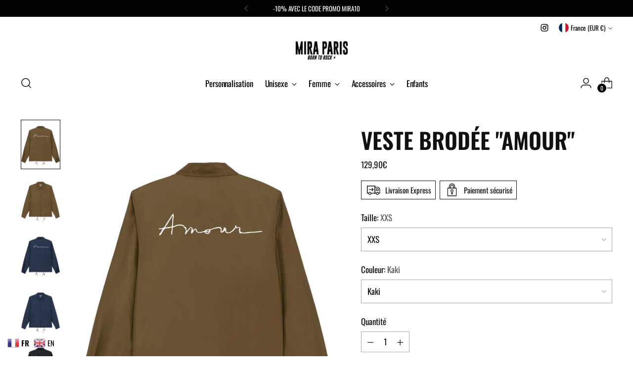

--- FILE ---
content_type: text/html; charset=utf-8
request_url: https://mira.paris/products/veste-brodee-amour
body_size: 77680
content:















<!doctype html>

<!--
  ___                 ___           ___           ___
       /  /\                     /__/\         /  /\         /  /\
      /  /:/_                    \  \:\       /  /:/        /  /::\
     /  /:/ /\  ___     ___       \  \:\     /  /:/        /  /:/\:\
    /  /:/ /:/ /__/\   /  /\  ___  \  \:\   /  /:/  ___   /  /:/  \:\
   /__/:/ /:/  \  \:\ /  /:/ /__/\  \__\:\ /__/:/  /  /\ /__/:/ \__\:\
   \  \:\/:/    \  \:\  /:/  \  \:\ /  /:/ \  \:\ /  /:/ \  \:\ /  /:/
    \  \::/      \  \:\/:/    \  \:\  /:/   \  \:\  /:/   \  \:\  /:/
     \  \:\       \  \::/      \  \:\/:/     \  \:\/:/     \  \:\/:/
      \  \:\       \__\/        \  \::/       \  \::/       \  \::/
       \__\/                     \__\/         \__\/         \__\/

  --------------------------------------------------------------------
  #  Stiletto v1.8.0
  #  Documentation: https://fluorescent.co/help/stiletto/
  #  Purchase: https://themes.shopify.com/themes/stiletto/
  #  A product by Fluorescent: https://fluorescent.co/
  --------------------------------------------------------------------
-->

<html class="no-js" lang="fr" style="--announcement-height: 1px;">
  <head>
<meta name="uri-translation" content="on" />

    <meta charset="UTF-8">
    <meta http-equiv="X-UA-Compatible" content="IE=edge,chrome=1">
    <meta name="viewport" content="width=device-width,initial-scale=1">
    <link rel="canonical" href="https://mira.paris/products/veste-brodee-amour">
    <link rel="preconnect" href="https://cdn.shopify.com" crossorigin><link rel="shortcut icon" href="//mira.paris/cdn/shop/files/M_minus.jpg?crop=center&height=32&v=1682700228&width=32" type="image/png"><title>Veste Brodée &quot;Amour&quot;
&ndash; Mira Paris</title><meta name="description" content="Veste en Twill Unisexe Brodée &quot;Amour&quot; 100% Polyester Recyclé Pour Les Femmes Choisissez Une Taille Inférieure à Votre Taille Habituelle Born to Rock">





  
  
  
  
  




<meta name="description" content="Veste en Twill Unisexe Brodée &amp;quot;Amour&amp;quot; 100% Polyester Recyclé Pour Les Femmes Choisissez Une Taille Inférieure à Votre Taille Habituelle Born to Rock">
<meta property="og:url" content="https://mira.paris/products/veste-brodee-amour">
<meta property="og:site_name" content="Mira Paris">
<meta property="og:type" content="product">
<meta property="og:title" content="Veste Brodée &quot;Amour&quot;">
<meta property="og:description" content="Veste en Twill Unisexe Brodée &amp;quot;Amour&amp;quot; 100% Polyester Recyclé Pour Les Femmes Choisissez Une Taille Inférieure à Votre Taille Habituelle Born to Rock">
<meta property="og:image" content="http://mira.paris/cdn/shop/files/1_1a5c4cc8-91d8-4a6f-8201-71558d48a3a6.jpg?v=1713372099&width=1024">
<meta property="og:image:secure_url" content="https://mira.paris/cdn/shop/files/1_1a5c4cc8-91d8-4a6f-8201-71558d48a3a6.jpg?v=1713372099&width=1024">
<meta property="og:price:amount" content="129,90">
<meta property="og:price:currency" content="EUR">

<meta name="twitter:title" content="Veste Brodée &quot;Amour&quot;">
<meta name="twitter:description" content="Veste en Twill Unisexe Brodée &amp;quot;Amour&amp;quot; 100% Polyester Recyclé Pour Les Femmes Choisissez Une Taille Inférieure à Votre Taille Habituelle Born to Rock">
<meta name="twitter:card" content="summary_large_image">
<meta name="twitter:image" content="https://mira.paris/cdn/shop/files/1_1a5c4cc8-91d8-4a6f-8201-71558d48a3a6.jpg?v=1713372099&width=1024">
<meta name="twitter:image:width" content="480">
<meta name="twitter:image:height" content="480">


    <script>
  console.log('Stiletto v1.8.0 by Fluorescent');

  document.documentElement.className = document.documentElement.className.replace('no-js', '');
  if (window.matchMedia(`(prefers-reduced-motion: reduce)`) === true || window.matchMedia(`(prefers-reduced-motion: reduce)`).matches === true) {
    document.documentElement.classList.add('prefers-reduced-motion');
  }

  window.theme = {
    version: 'v1.8.0',
    themeName: 'Stiletto',
    moneyFormat: "\u003cspan class=cvc-money\u003e{{amount_with_comma_separator}}€\u003c\/span\u003e",
    strings: {
      name: "Mira Paris",
      accessibility: {
        play_video: "Jouer",
        pause_video: "Pause",
        range_lower: "Plus bas",
        range_upper: "Upper"
      },
      product: {
        no_shipping_rates: "Tarif de livraison indisponible",
        country_placeholder: "Pays\/Région",
        review: "Écrire un commentaire"
      },
      products: {
        product: {
          unavailable: "Indisponible",
          unitPrice: "Prix ​​à l\u0026#39;unité",
          unitPriceSeparator: "Par",
          sku: "SKU"
        }
      },
      cart: {
        editCartNote: "Modifier les notes de commande",
        addCartNote: "Ajouter une note à votre commande",
        quantityError: "Vous avez le nombre maximum de ce produit dans votre panier."
      },
      pagination: {
        viewing: "Vous regardez {{ of }} de {{ total }}",
        products: "produits",
        results: "Résultats"
      }
    },
    routes: {
      root: "/",
      cart: {
        base: "/cart",
        add: "/cart/add",
        change: "/cart/change",
        update: "/cart/update",
        clear: "/cart/clear",
        // Manual routes until Shopify adds support
        shipping: "/cart/shipping_rates",
      },
      // Manual routes until Shopify adds support
      products: "/products",
      productRecommendations: "/recommendations/products",
      predictive_search_url: '/search/suggest',
    },
    icons: {
      chevron: "\u003cspan class=\"icon icon-new icon-chevron \"\u003e\n  \u003csvg viewBox=\"0 0 24 24\" fill=\"none\" xmlns=\"http:\/\/www.w3.org\/2000\/svg\"\u003e\u003cpath d=\"M1.875 7.438 12 17.563 22.125 7.438\" stroke=\"currentColor\" stroke-width=\"2\"\/\u003e\u003c\/svg\u003e\n\u003c\/span\u003e\n\r",
      close: "\u003cspan class=\"icon icon-new icon-close \"\u003e\n  \u003csvg viewBox=\"0 0 24 24\" fill=\"none\" xmlns=\"http:\/\/www.w3.org\/2000\/svg\"\u003e\u003cpath d=\"M2.66 1.34 2 .68.68 2l.66.66 1.32-1.32zm18.68 21.32.66.66L23.32 22l-.66-.66-1.32 1.32zm1.32-20 .66-.66L22 .68l-.66.66 1.32 1.32zM1.34 21.34.68 22 2 23.32l.66-.66-1.32-1.32zm0-18.68 10 10 1.32-1.32-10-10-1.32 1.32zm11.32 10 10-10-1.32-1.32-10 10 1.32 1.32zm-1.32-1.32-10 10 1.32 1.32 10-10-1.32-1.32zm0 1.32 10 10 1.32-1.32-10-10-1.32 1.32z\" fill=\"currentColor\"\/\u003e\u003c\/svg\u003e\n\u003c\/span\u003e\n\r",
      zoom: "\u003cspan class=\"icon icon-new icon-zoom \"\u003e\n  \u003csvg viewBox=\"0 0 24 24\" fill=\"none\" xmlns=\"http:\/\/www.w3.org\/2000\/svg\"\u003e\u003cpath d=\"M10.3,19.71c5.21,0,9.44-4.23,9.44-9.44S15.51,.83,10.3,.83,.86,5.05,.86,10.27s4.23,9.44,9.44,9.44Z\" fill=\"none\" stroke=\"currentColor\" stroke-linecap=\"round\" stroke-miterlimit=\"10\" stroke-width=\"1.63\"\/\u003e\n          \u003cpath d=\"M5.05,10.27H15.54\" fill=\"none\" stroke=\"currentColor\" stroke-miterlimit=\"10\" stroke-width=\"1.63\"\/\u003e\n          \u003cpath class=\"cross-up\" d=\"M10.3,5.02V15.51\" fill=\"none\" stroke=\"currentColor\" stroke-miterlimit=\"10\" stroke-width=\"1.63\"\/\u003e\n          \u003cpath d=\"M16.92,16.9l6.49,6.49\" fill=\"none\" stroke=\"currentColor\" stroke-miterlimit=\"10\" stroke-width=\"1.63\"\/\u003e\u003c\/svg\u003e\n\u003c\/span\u003e\n\r"
    },
    coreData: {
      n: "Stiletto",
      v: "v1.8.0",
    }
  }

  
    window.theme.allCountryOptionTags = "\u003coption value=\"Belgium\" data-provinces=\"[]\"\u003eBelgique\u003c\/option\u003e\n\u003coption value=\"France\" data-provinces=\"[]\"\u003eFrance\u003c\/option\u003e\n\u003coption value=\"Netherlands\" data-provinces=\"[]\"\u003ePays-Bas\u003c\/option\u003e\n\u003coption value=\"Switzerland\" data-provinces=\"[]\"\u003eSuisse\u003c\/option\u003e\n\u003coption value=\"---\" data-provinces=\"[]\"\u003e---\u003c\/option\u003e\n\u003coption value=\"Afghanistan\" data-provinces=\"[]\"\u003eAfghanistan\u003c\/option\u003e\n\u003coption value=\"South Africa\" data-provinces=\"[[\u0026quot;Eastern Cape\u0026quot;,\u0026quot;Cap oriental\u0026quot;],[\u0026quot;Free State\u0026quot;,\u0026quot;État-Libre\u0026quot;],[\u0026quot;Gauteng\u0026quot;,\u0026quot;Gauteng\u0026quot;],[\u0026quot;KwaZulu-Natal\u0026quot;,\u0026quot;KwaZulu-Natal\u0026quot;],[\u0026quot;Limpopo\u0026quot;,\u0026quot;Limpopo\u0026quot;],[\u0026quot;Mpumalanga\u0026quot;,\u0026quot;Mpumalanga\u0026quot;],[\u0026quot;North West\u0026quot;,\u0026quot;Nord-Ouest\u0026quot;],[\u0026quot;Northern Cape\u0026quot;,\u0026quot;Cap du Nord\u0026quot;],[\u0026quot;Western Cape\u0026quot;,\u0026quot;Cap occidental\u0026quot;]]\"\u003eAfrique du Sud\u003c\/option\u003e\n\u003coption value=\"Albania\" data-provinces=\"[]\"\u003eAlbanie\u003c\/option\u003e\n\u003coption value=\"Algeria\" data-provinces=\"[]\"\u003eAlgérie\u003c\/option\u003e\n\u003coption value=\"Germany\" data-provinces=\"[]\"\u003eAllemagne\u003c\/option\u003e\n\u003coption value=\"Andorra\" data-provinces=\"[]\"\u003eAndorre\u003c\/option\u003e\n\u003coption value=\"Angola\" data-provinces=\"[]\"\u003eAngola\u003c\/option\u003e\n\u003coption value=\"Anguilla\" data-provinces=\"[]\"\u003eAnguilla\u003c\/option\u003e\n\u003coption value=\"Antigua And Barbuda\" data-provinces=\"[]\"\u003eAntigua-et-Barbuda\u003c\/option\u003e\n\u003coption value=\"Saudi Arabia\" data-provinces=\"[]\"\u003eArabie saoudite\u003c\/option\u003e\n\u003coption value=\"Argentina\" data-provinces=\"[[\u0026quot;Buenos Aires\u0026quot;,\u0026quot;province de Buenos Aires\u0026quot;],[\u0026quot;Catamarca\u0026quot;,\u0026quot;province de Catamarca\u0026quot;],[\u0026quot;Chaco\u0026quot;,\u0026quot;province du Chaco\u0026quot;],[\u0026quot;Chubut\u0026quot;,\u0026quot;province de Chubut\u0026quot;],[\u0026quot;Ciudad Autónoma de Buenos Aires\u0026quot;,\u0026quot;ville Autonome de Buenos Aires\u0026quot;],[\u0026quot;Corrientes\u0026quot;,\u0026quot;province de Corrientes\u0026quot;],[\u0026quot;Córdoba\u0026quot;,\u0026quot;province de Córdoba\u0026quot;],[\u0026quot;Entre Ríos\u0026quot;,\u0026quot;province d’Entre Ríos\u0026quot;],[\u0026quot;Formosa\u0026quot;,\u0026quot;province de Formosa\u0026quot;],[\u0026quot;Jujuy\u0026quot;,\u0026quot;province de Jujuy\u0026quot;],[\u0026quot;La Pampa\u0026quot;,\u0026quot;province de La Pampa\u0026quot;],[\u0026quot;La Rioja\u0026quot;,\u0026quot;province de La Rioja\u0026quot;],[\u0026quot;Mendoza\u0026quot;,\u0026quot;province de Mendoza\u0026quot;],[\u0026quot;Misiones\u0026quot;,\u0026quot;province de Misiones\u0026quot;],[\u0026quot;Neuquén\u0026quot;,\u0026quot;province de Neuquén\u0026quot;],[\u0026quot;Río Negro\u0026quot;,\u0026quot;province de Río Negro\u0026quot;],[\u0026quot;Salta\u0026quot;,\u0026quot;province de Salta\u0026quot;],[\u0026quot;San Juan\u0026quot;,\u0026quot;province de San Juan\u0026quot;],[\u0026quot;San Luis\u0026quot;,\u0026quot;province de San Luis\u0026quot;],[\u0026quot;Santa Cruz\u0026quot;,\u0026quot;province de Santa Cruz\u0026quot;],[\u0026quot;Santa Fe\u0026quot;,\u0026quot;province de Santa Fe\u0026quot;],[\u0026quot;Santiago Del Estero\u0026quot;,\u0026quot;Santiago del Estero\u0026quot;],[\u0026quot;Tierra Del Fuego\u0026quot;,\u0026quot;Terre de Feu, Antarctique et Îles de l’Atlantique Sud\u0026quot;],[\u0026quot;Tucumán\u0026quot;,\u0026quot;province de Tucumán\u0026quot;]]\"\u003eArgentine\u003c\/option\u003e\n\u003coption value=\"Armenia\" data-provinces=\"[]\"\u003eArménie\u003c\/option\u003e\n\u003coption value=\"Aruba\" data-provinces=\"[]\"\u003eAruba\u003c\/option\u003e\n\u003coption value=\"Australia\" data-provinces=\"[[\u0026quot;Australian Capital Territory\u0026quot;,\u0026quot;Territoire de la capitale australienne\u0026quot;],[\u0026quot;New South Wales\u0026quot;,\u0026quot;Nouvelle-Galles du Sud\u0026quot;],[\u0026quot;Northern Territory\u0026quot;,\u0026quot;Territoire du Nord\u0026quot;],[\u0026quot;Queensland\u0026quot;,\u0026quot;Queensland\u0026quot;],[\u0026quot;South Australia\u0026quot;,\u0026quot;Australie-Méridionale\u0026quot;],[\u0026quot;Tasmania\u0026quot;,\u0026quot;Tasmanie\u0026quot;],[\u0026quot;Victoria\u0026quot;,\u0026quot;Victoria\u0026quot;],[\u0026quot;Western Australia\u0026quot;,\u0026quot;Australie-Occidentale\u0026quot;]]\"\u003eAustralie\u003c\/option\u003e\n\u003coption value=\"Austria\" data-provinces=\"[]\"\u003eAutriche\u003c\/option\u003e\n\u003coption value=\"Azerbaijan\" data-provinces=\"[]\"\u003eAzerbaïdjan\u003c\/option\u003e\n\u003coption value=\"Bahamas\" data-provinces=\"[]\"\u003eBahamas\u003c\/option\u003e\n\u003coption value=\"Bahrain\" data-provinces=\"[]\"\u003eBahreïn\u003c\/option\u003e\n\u003coption value=\"Bangladesh\" data-provinces=\"[]\"\u003eBangladesh\u003c\/option\u003e\n\u003coption value=\"Barbados\" data-provinces=\"[]\"\u003eBarbade\u003c\/option\u003e\n\u003coption value=\"Belgium\" data-provinces=\"[]\"\u003eBelgique\u003c\/option\u003e\n\u003coption value=\"Belize\" data-provinces=\"[]\"\u003eBelize\u003c\/option\u003e\n\u003coption value=\"Benin\" data-provinces=\"[]\"\u003eBénin\u003c\/option\u003e\n\u003coption value=\"Bermuda\" data-provinces=\"[]\"\u003eBermudes\u003c\/option\u003e\n\u003coption value=\"Bhutan\" data-provinces=\"[]\"\u003eBhoutan\u003c\/option\u003e\n\u003coption value=\"Belarus\" data-provinces=\"[]\"\u003eBiélorussie\u003c\/option\u003e\n\u003coption value=\"Bolivia\" data-provinces=\"[]\"\u003eBolivie\u003c\/option\u003e\n\u003coption value=\"Bosnia And Herzegovina\" data-provinces=\"[]\"\u003eBosnie-Herzégovine\u003c\/option\u003e\n\u003coption value=\"Botswana\" data-provinces=\"[]\"\u003eBotswana\u003c\/option\u003e\n\u003coption value=\"Brazil\" data-provinces=\"[[\u0026quot;Acre\u0026quot;,\u0026quot;Acre\u0026quot;],[\u0026quot;Alagoas\u0026quot;,\u0026quot;Alagoas\u0026quot;],[\u0026quot;Amapá\u0026quot;,\u0026quot;Amapá\u0026quot;],[\u0026quot;Amazonas\u0026quot;,\u0026quot;Amazonas\u0026quot;],[\u0026quot;Bahia\u0026quot;,\u0026quot;Bahia\u0026quot;],[\u0026quot;Ceará\u0026quot;,\u0026quot;Ceará\u0026quot;],[\u0026quot;Distrito Federal\u0026quot;,\u0026quot;District Fédéral\u0026quot;],[\u0026quot;Espírito Santo\u0026quot;,\u0026quot;Espírito Santo\u0026quot;],[\u0026quot;Goiás\u0026quot;,\u0026quot;Goiás\u0026quot;],[\u0026quot;Maranhão\u0026quot;,\u0026quot;Maranhão\u0026quot;],[\u0026quot;Mato Grosso\u0026quot;,\u0026quot;Mato Grosso\u0026quot;],[\u0026quot;Mato Grosso do Sul\u0026quot;,\u0026quot;Mato Grosso do Sul\u0026quot;],[\u0026quot;Minas Gerais\u0026quot;,\u0026quot;Minas Gerais\u0026quot;],[\u0026quot;Paraná\u0026quot;,\u0026quot;Paraná\u0026quot;],[\u0026quot;Paraíba\u0026quot;,\u0026quot;Paraíba\u0026quot;],[\u0026quot;Pará\u0026quot;,\u0026quot;Pará\u0026quot;],[\u0026quot;Pernambuco\u0026quot;,\u0026quot;Pernambouc\u0026quot;],[\u0026quot;Piauí\u0026quot;,\u0026quot;Piauí\u0026quot;],[\u0026quot;Rio Grande do Norte\u0026quot;,\u0026quot;Rio Grande do Norte\u0026quot;],[\u0026quot;Rio Grande do Sul\u0026quot;,\u0026quot;Rio Grande do Sul\u0026quot;],[\u0026quot;Rio de Janeiro\u0026quot;,\u0026quot;État de Rio de Janeiro\u0026quot;],[\u0026quot;Rondônia\u0026quot;,\u0026quot;Rondônia\u0026quot;],[\u0026quot;Roraima\u0026quot;,\u0026quot;Roraima\u0026quot;],[\u0026quot;Santa Catarina\u0026quot;,\u0026quot;Santa Catarina\u0026quot;],[\u0026quot;Sergipe\u0026quot;,\u0026quot;Sergipe\u0026quot;],[\u0026quot;São Paulo\u0026quot;,\u0026quot;État de São Paulo\u0026quot;],[\u0026quot;Tocantins\u0026quot;,\u0026quot;Tocantins\u0026quot;]]\"\u003eBrésil\u003c\/option\u003e\n\u003coption value=\"Brunei\" data-provinces=\"[]\"\u003eBrunei\u003c\/option\u003e\n\u003coption value=\"Bulgaria\" data-provinces=\"[]\"\u003eBulgarie\u003c\/option\u003e\n\u003coption value=\"Burkina Faso\" data-provinces=\"[]\"\u003eBurkina Faso\u003c\/option\u003e\n\u003coption value=\"Burundi\" data-provinces=\"[]\"\u003eBurundi\u003c\/option\u003e\n\u003coption value=\"Cambodia\" data-provinces=\"[]\"\u003eCambodge\u003c\/option\u003e\n\u003coption value=\"Republic of Cameroon\" data-provinces=\"[]\"\u003eCameroun\u003c\/option\u003e\n\u003coption value=\"Canada\" data-provinces=\"[[\u0026quot;Alberta\u0026quot;,\u0026quot;Alberta\u0026quot;],[\u0026quot;British Columbia\u0026quot;,\u0026quot;Colombie-Britannique\u0026quot;],[\u0026quot;Manitoba\u0026quot;,\u0026quot;Manitoba\u0026quot;],[\u0026quot;New Brunswick\u0026quot;,\u0026quot;Nouveau-Brunswick\u0026quot;],[\u0026quot;Newfoundland and Labrador\u0026quot;,\u0026quot;Terre-Neuve-et-Labrador\u0026quot;],[\u0026quot;Northwest Territories\u0026quot;,\u0026quot;Territoires du Nord-Ouest\u0026quot;],[\u0026quot;Nova Scotia\u0026quot;,\u0026quot;Nouvelle-Écosse\u0026quot;],[\u0026quot;Nunavut\u0026quot;,\u0026quot;Nunavut\u0026quot;],[\u0026quot;Ontario\u0026quot;,\u0026quot;Ontario\u0026quot;],[\u0026quot;Prince Edward Island\u0026quot;,\u0026quot;Île-du-Prince-Édouard\u0026quot;],[\u0026quot;Quebec\u0026quot;,\u0026quot;Québec\u0026quot;],[\u0026quot;Saskatchewan\u0026quot;,\u0026quot;Saskatchewan\u0026quot;],[\u0026quot;Yukon\u0026quot;,\u0026quot;Yukon\u0026quot;]]\"\u003eCanada\u003c\/option\u003e\n\u003coption value=\"Cape Verde\" data-provinces=\"[]\"\u003eCap-Vert\u003c\/option\u003e\n\u003coption value=\"Chile\" data-provinces=\"[[\u0026quot;Antofagasta\u0026quot;,\u0026quot;Région d’Antofagasta\u0026quot;],[\u0026quot;Araucanía\u0026quot;,\u0026quot;Région d’Araucanie\u0026quot;],[\u0026quot;Arica and Parinacota\u0026quot;,\u0026quot;Région d’Arica et Parinacota\u0026quot;],[\u0026quot;Atacama\u0026quot;,\u0026quot;Région d’Atacama\u0026quot;],[\u0026quot;Aysén\u0026quot;,\u0026quot;Région Aisén del General Carlos Ibáñez del Campo\u0026quot;],[\u0026quot;Biobío\u0026quot;,\u0026quot;Région du Biobío\u0026quot;],[\u0026quot;Coquimbo\u0026quot;,\u0026quot;Région de Coquimbo\u0026quot;],[\u0026quot;Los Lagos\u0026quot;,\u0026quot;Région des Lacs\u0026quot;],[\u0026quot;Los Ríos\u0026quot;,\u0026quot;Région des Fleuves\u0026quot;],[\u0026quot;Magallanes\u0026quot;,\u0026quot;Région de Magallanes et de l’Antarctique chilien\u0026quot;],[\u0026quot;Maule\u0026quot;,\u0026quot;Région du Maule\u0026quot;],[\u0026quot;O\u0026#39;Higgins\u0026quot;,\u0026quot;Région du Libertador General Bernardo O’Higgins\u0026quot;],[\u0026quot;Santiago\u0026quot;,\u0026quot;Région métropolitaine de Santiago\u0026quot;],[\u0026quot;Tarapacá\u0026quot;,\u0026quot;Région de Tarapacá\u0026quot;],[\u0026quot;Valparaíso\u0026quot;,\u0026quot;Région de Valparaíso\u0026quot;],[\u0026quot;Ñuble\u0026quot;,\u0026quot;Région de Ñuble\u0026quot;]]\"\u003eChili\u003c\/option\u003e\n\u003coption value=\"China\" data-provinces=\"[[\u0026quot;Anhui\u0026quot;,\u0026quot;Anhui\u0026quot;],[\u0026quot;Beijing\u0026quot;,\u0026quot;Pékin\u0026quot;],[\u0026quot;Chongqing\u0026quot;,\u0026quot;Chongqing\u0026quot;],[\u0026quot;Fujian\u0026quot;,\u0026quot;Fujian\u0026quot;],[\u0026quot;Gansu\u0026quot;,\u0026quot;Gansu\u0026quot;],[\u0026quot;Guangdong\u0026quot;,\u0026quot;Guangdong\u0026quot;],[\u0026quot;Guangxi\u0026quot;,\u0026quot;Guangxi\u0026quot;],[\u0026quot;Guizhou\u0026quot;,\u0026quot;Guizhou\u0026quot;],[\u0026quot;Hainan\u0026quot;,\u0026quot;Hainan\u0026quot;],[\u0026quot;Hebei\u0026quot;,\u0026quot;Hebei\u0026quot;],[\u0026quot;Heilongjiang\u0026quot;,\u0026quot;Heilongjiang\u0026quot;],[\u0026quot;Henan\u0026quot;,\u0026quot;Henan\u0026quot;],[\u0026quot;Hubei\u0026quot;,\u0026quot;Hubei\u0026quot;],[\u0026quot;Hunan\u0026quot;,\u0026quot;Hunan\u0026quot;],[\u0026quot;Inner Mongolia\u0026quot;,\u0026quot;Mongolie-Intérieure\u0026quot;],[\u0026quot;Jiangsu\u0026quot;,\u0026quot;Jiangsu\u0026quot;],[\u0026quot;Jiangxi\u0026quot;,\u0026quot;Jiangxi\u0026quot;],[\u0026quot;Jilin\u0026quot;,\u0026quot;Jilin\u0026quot;],[\u0026quot;Liaoning\u0026quot;,\u0026quot;Liaoning\u0026quot;],[\u0026quot;Ningxia\u0026quot;,\u0026quot;Níngxià\u0026quot;],[\u0026quot;Qinghai\u0026quot;,\u0026quot;Qinghai\u0026quot;],[\u0026quot;Shaanxi\u0026quot;,\u0026quot;Shaanxi\u0026quot;],[\u0026quot;Shandong\u0026quot;,\u0026quot;Shandong\u0026quot;],[\u0026quot;Shanghai\u0026quot;,\u0026quot;Shanghai\u0026quot;],[\u0026quot;Shanxi\u0026quot;,\u0026quot;Shanxi\u0026quot;],[\u0026quot;Sichuan\u0026quot;,\u0026quot;Sichuan\u0026quot;],[\u0026quot;Tianjin\u0026quot;,\u0026quot;Tianjin\u0026quot;],[\u0026quot;Xinjiang\u0026quot;,\u0026quot;Xinjiang\u0026quot;],[\u0026quot;Xizang\u0026quot;,\u0026quot;Région autonome du Tibet\u0026quot;],[\u0026quot;Yunnan\u0026quot;,\u0026quot;Yunnan\u0026quot;],[\u0026quot;Zhejiang\u0026quot;,\u0026quot;Zhejiang\u0026quot;]]\"\u003eChine\u003c\/option\u003e\n\u003coption value=\"Cyprus\" data-provinces=\"[]\"\u003eChypre\u003c\/option\u003e\n\u003coption value=\"Colombia\" data-provinces=\"[[\u0026quot;Amazonas\u0026quot;,\u0026quot;Amazonas\u0026quot;],[\u0026quot;Antioquia\u0026quot;,\u0026quot;Antioquia\u0026quot;],[\u0026quot;Arauca\u0026quot;,\u0026quot;Arauca\u0026quot;],[\u0026quot;Atlántico\u0026quot;,\u0026quot;Atlántico\u0026quot;],[\u0026quot;Bogotá, D.C.\u0026quot;,\u0026quot;Bogota\u0026quot;],[\u0026quot;Bolívar\u0026quot;,\u0026quot;Bolívar\u0026quot;],[\u0026quot;Boyacá\u0026quot;,\u0026quot;Boyacá\u0026quot;],[\u0026quot;Caldas\u0026quot;,\u0026quot;Caldas\u0026quot;],[\u0026quot;Caquetá\u0026quot;,\u0026quot;Caquetá\u0026quot;],[\u0026quot;Casanare\u0026quot;,\u0026quot;Casanare\u0026quot;],[\u0026quot;Cauca\u0026quot;,\u0026quot;Cauca\u0026quot;],[\u0026quot;Cesar\u0026quot;,\u0026quot;Cesar\u0026quot;],[\u0026quot;Chocó\u0026quot;,\u0026quot;Chocó\u0026quot;],[\u0026quot;Cundinamarca\u0026quot;,\u0026quot;Cundinamarca\u0026quot;],[\u0026quot;Córdoba\u0026quot;,\u0026quot;Córdoba\u0026quot;],[\u0026quot;Guainía\u0026quot;,\u0026quot;Guainía\u0026quot;],[\u0026quot;Guaviare\u0026quot;,\u0026quot;Guaviare\u0026quot;],[\u0026quot;Huila\u0026quot;,\u0026quot;Huila\u0026quot;],[\u0026quot;La Guajira\u0026quot;,\u0026quot;La Guajira\u0026quot;],[\u0026quot;Magdalena\u0026quot;,\u0026quot;Magdalena\u0026quot;],[\u0026quot;Meta\u0026quot;,\u0026quot;Meta\u0026quot;],[\u0026quot;Nariño\u0026quot;,\u0026quot;Nariño\u0026quot;],[\u0026quot;Norte de Santander\u0026quot;,\u0026quot;Norte de Santander\u0026quot;],[\u0026quot;Putumayo\u0026quot;,\u0026quot;Putumayo\u0026quot;],[\u0026quot;Quindío\u0026quot;,\u0026quot;Quindío\u0026quot;],[\u0026quot;Risaralda\u0026quot;,\u0026quot;Risaralda\u0026quot;],[\u0026quot;San Andrés, Providencia y Santa Catalina\u0026quot;,\u0026quot;Archipel de San Andrés, Providencia et Santa Catalina\u0026quot;],[\u0026quot;Santander\u0026quot;,\u0026quot;Santander\u0026quot;],[\u0026quot;Sucre\u0026quot;,\u0026quot;Sucre\u0026quot;],[\u0026quot;Tolima\u0026quot;,\u0026quot;Tolima\u0026quot;],[\u0026quot;Valle del Cauca\u0026quot;,\u0026quot;Valle del Cauca\u0026quot;],[\u0026quot;Vaupés\u0026quot;,\u0026quot;Vaupés\u0026quot;],[\u0026quot;Vichada\u0026quot;,\u0026quot;Vichada\u0026quot;]]\"\u003eColombie\u003c\/option\u003e\n\u003coption value=\"Comoros\" data-provinces=\"[]\"\u003eComores\u003c\/option\u003e\n\u003coption value=\"Congo\" data-provinces=\"[]\"\u003eCongo-Brazzaville\u003c\/option\u003e\n\u003coption value=\"Congo, The Democratic Republic Of The\" data-provinces=\"[]\"\u003eCongo-Kinshasa\u003c\/option\u003e\n\u003coption value=\"South Korea\" data-provinces=\"[[\u0026quot;Busan\u0026quot;,\u0026quot;Busan\u0026quot;],[\u0026quot;Chungbuk\u0026quot;,\u0026quot;Chungcheongbuk\u0026quot;],[\u0026quot;Chungnam\u0026quot;,\u0026quot;Chungcheong du Sud\u0026quot;],[\u0026quot;Daegu\u0026quot;,\u0026quot;Daegu\u0026quot;],[\u0026quot;Daejeon\u0026quot;,\u0026quot;Daejeon\u0026quot;],[\u0026quot;Gangwon\u0026quot;,\u0026quot;Gangwon\u0026quot;],[\u0026quot;Gwangju\u0026quot;,\u0026quot;Gwangju\u0026quot;],[\u0026quot;Gyeongbuk\u0026quot;,\u0026quot;Gyeongsang du Nord\u0026quot;],[\u0026quot;Gyeonggi\u0026quot;,\u0026quot;Gyeonggi\u0026quot;],[\u0026quot;Gyeongnam\u0026quot;,\u0026quot;Gyeongsang du Sud\u0026quot;],[\u0026quot;Incheon\u0026quot;,\u0026quot;Incheon\u0026quot;],[\u0026quot;Jeju\u0026quot;,\u0026quot;Jeju-do\u0026quot;],[\u0026quot;Jeonbuk\u0026quot;,\u0026quot;Jeolla du Nord\u0026quot;],[\u0026quot;Jeonnam\u0026quot;,\u0026quot;Jeolla du Sud\u0026quot;],[\u0026quot;Sejong\u0026quot;,\u0026quot;Sejong\u0026quot;],[\u0026quot;Seoul\u0026quot;,\u0026quot;Séoul\u0026quot;],[\u0026quot;Ulsan\u0026quot;,\u0026quot;Ulsan\u0026quot;]]\"\u003eCorée du Sud\u003c\/option\u003e\n\u003coption value=\"Costa Rica\" data-provinces=\"[[\u0026quot;Alajuela\u0026quot;,\u0026quot;Alajuela\u0026quot;],[\u0026quot;Cartago\u0026quot;,\u0026quot;Cartago\u0026quot;],[\u0026quot;Guanacaste\u0026quot;,\u0026quot;Guanacaste\u0026quot;],[\u0026quot;Heredia\u0026quot;,\u0026quot;Heredia\u0026quot;],[\u0026quot;Limón\u0026quot;,\u0026quot;Limón\u0026quot;],[\u0026quot;Puntarenas\u0026quot;,\u0026quot;Puntarenas\u0026quot;],[\u0026quot;San José\u0026quot;,\u0026quot;San José\u0026quot;]]\"\u003eCosta Rica\u003c\/option\u003e\n\u003coption value=\"Croatia\" data-provinces=\"[]\"\u003eCroatie\u003c\/option\u003e\n\u003coption value=\"Curaçao\" data-provinces=\"[]\"\u003eCuraçao\u003c\/option\u003e\n\u003coption value=\"Côte d'Ivoire\" data-provinces=\"[]\"\u003eCôte d’Ivoire\u003c\/option\u003e\n\u003coption value=\"Denmark\" data-provinces=\"[]\"\u003eDanemark\u003c\/option\u003e\n\u003coption value=\"Djibouti\" data-provinces=\"[]\"\u003eDjibouti\u003c\/option\u003e\n\u003coption value=\"Dominica\" data-provinces=\"[]\"\u003eDominique\u003c\/option\u003e\n\u003coption value=\"Egypt\" data-provinces=\"[[\u0026quot;6th of October\u0026quot;,\u0026quot;6 octobre\u0026quot;],[\u0026quot;Al Sharqia\u0026quot;,\u0026quot;Ach-Charqiya\u0026quot;],[\u0026quot;Alexandria\u0026quot;,\u0026quot;Gouvernorat d’Alexandrie\u0026quot;],[\u0026quot;Aswan\u0026quot;,\u0026quot;Gouvernorat d’Assouan\u0026quot;],[\u0026quot;Asyut\u0026quot;,\u0026quot;Gouvernorat d’Assiout\u0026quot;],[\u0026quot;Beheira\u0026quot;,\u0026quot;Gouvernorat de Beheira\u0026quot;],[\u0026quot;Beni Suef\u0026quot;,\u0026quot;Gouvernorat de Beni Souef\u0026quot;],[\u0026quot;Cairo\u0026quot;,\u0026quot;Gouvernorat du Caire\u0026quot;],[\u0026quot;Dakahlia\u0026quot;,\u0026quot;Gouvernorat de Dakahleya\u0026quot;],[\u0026quot;Damietta\u0026quot;,\u0026quot;Gouvernorat de Damiette\u0026quot;],[\u0026quot;Faiyum\u0026quot;,\u0026quot;Gouvernorat du Fayoum\u0026quot;],[\u0026quot;Gharbia\u0026quot;,\u0026quot;Gouvernorat de Gharbeya\u0026quot;],[\u0026quot;Giza\u0026quot;,\u0026quot;Gouvernorat de Gizeh\u0026quot;],[\u0026quot;Helwan\u0026quot;,\u0026quot;Helwan\u0026quot;],[\u0026quot;Ismailia\u0026quot;,\u0026quot;Gouvernorat d’Ismaïlia\u0026quot;],[\u0026quot;Kafr el-Sheikh\u0026quot;,\u0026quot;Gouvernorat de Kafr el-Cheik\u0026quot;],[\u0026quot;Luxor\u0026quot;,\u0026quot;Gouvernorat de Louxor\u0026quot;],[\u0026quot;Matrouh\u0026quot;,\u0026quot;Gouvernorat de Marsa-Matruh\u0026quot;],[\u0026quot;Minya\u0026quot;,\u0026quot;Gouvernorat de Minya\u0026quot;],[\u0026quot;Monufia\u0026quot;,\u0026quot;Gouvernorat de Menufeya\u0026quot;],[\u0026quot;New Valley\u0026quot;,\u0026quot;Gouvernorat de la Nouvelle-Vallée\u0026quot;],[\u0026quot;North Sinai\u0026quot;,\u0026quot;Gouvernorat du Sinaï Nord\u0026quot;],[\u0026quot;Port Said\u0026quot;,\u0026quot;Gouvernorat de Port-Saïd\u0026quot;],[\u0026quot;Qalyubia\u0026quot;,\u0026quot;Gouvernorat de Qalyubiya\u0026quot;],[\u0026quot;Qena\u0026quot;,\u0026quot;gouvernorat de Qena\u0026quot;],[\u0026quot;Red Sea\u0026quot;,\u0026quot;Gouvernorat de la Mer-Rouge\u0026quot;],[\u0026quot;Sohag\u0026quot;,\u0026quot;Gouvernorat de Sohag\u0026quot;],[\u0026quot;South Sinai\u0026quot;,\u0026quot;Gouvernorat du Sinaï Sud\u0026quot;],[\u0026quot;Suez\u0026quot;,\u0026quot;Gouvernorat de Suez\u0026quot;]]\"\u003eÉgypte\u003c\/option\u003e\n\u003coption value=\"United Arab Emirates\" data-provinces=\"[[\u0026quot;Abu Dhabi\u0026quot;,\u0026quot;Abou Dabi\u0026quot;],[\u0026quot;Ajman\u0026quot;,\u0026quot;Ajman\u0026quot;],[\u0026quot;Dubai\u0026quot;,\u0026quot;Dubaï\u0026quot;],[\u0026quot;Fujairah\u0026quot;,\u0026quot;Fujaïrah\u0026quot;],[\u0026quot;Ras al-Khaimah\u0026quot;,\u0026quot;Ras el Khaïmah\u0026quot;],[\u0026quot;Sharjah\u0026quot;,\u0026quot;Charjah\u0026quot;],[\u0026quot;Umm al-Quwain\u0026quot;,\u0026quot;Oumm al Qaïwaïn\u0026quot;]]\"\u003eÉmirats arabes unis\u003c\/option\u003e\n\u003coption value=\"Ecuador\" data-provinces=\"[]\"\u003eÉquateur\u003c\/option\u003e\n\u003coption value=\"Eritrea\" data-provinces=\"[]\"\u003eÉrythrée\u003c\/option\u003e\n\u003coption value=\"Spain\" data-provinces=\"[[\u0026quot;A Coruña\u0026quot;,\u0026quot;province de La Corogne\u0026quot;],[\u0026quot;Albacete\u0026quot;,\u0026quot;province d’Albacete\u0026quot;],[\u0026quot;Alicante\u0026quot;,\u0026quot;province d’Alicante\u0026quot;],[\u0026quot;Almería\u0026quot;,\u0026quot;province d’Almería\u0026quot;],[\u0026quot;Asturias\u0026quot;,\u0026quot;Asturias\u0026quot;],[\u0026quot;Badajoz\u0026quot;,\u0026quot;province de Badajoz\u0026quot;],[\u0026quot;Balears\u0026quot;,\u0026quot;Îles Baléares²\u0026quot;],[\u0026quot;Barcelona\u0026quot;,\u0026quot;province de Barcelone\u0026quot;],[\u0026quot;Burgos\u0026quot;,\u0026quot;province de Burgos\u0026quot;],[\u0026quot;Cantabria\u0026quot;,\u0026quot;Cantabrie²\u0026quot;],[\u0026quot;Castellón\u0026quot;,\u0026quot;province de Castellón\u0026quot;],[\u0026quot;Ceuta\u0026quot;,\u0026quot;Ceuta\u0026quot;],[\u0026quot;Ciudad Real\u0026quot;,\u0026quot;province de Ciudad Real\u0026quot;],[\u0026quot;Cuenca\u0026quot;,\u0026quot;province de Cuenca\u0026quot;],[\u0026quot;Cáceres\u0026quot;,\u0026quot;province de Cáceres\u0026quot;],[\u0026quot;Cádiz\u0026quot;,\u0026quot;province de Cadix\u0026quot;],[\u0026quot;Córdoba\u0026quot;,\u0026quot;province de Cordoue\u0026quot;],[\u0026quot;Girona\u0026quot;,\u0026quot;province de Gérone\u0026quot;],[\u0026quot;Granada\u0026quot;,\u0026quot;province de Grenade\u0026quot;],[\u0026quot;Guadalajara\u0026quot;,\u0026quot;province de Guadalajara\u0026quot;],[\u0026quot;Guipúzcoa\u0026quot;,\u0026quot;Guipuscoa\u0026quot;],[\u0026quot;Huelva\u0026quot;,\u0026quot;province de Huelva\u0026quot;],[\u0026quot;Huesca\u0026quot;,\u0026quot;province de Huesca\u0026quot;],[\u0026quot;Jaén\u0026quot;,\u0026quot;province de Jaén\u0026quot;],[\u0026quot;La Rioja\u0026quot;,\u0026quot;La Rioja\u0026quot;],[\u0026quot;Las Palmas\u0026quot;,\u0026quot;province de Las Palmas\u0026quot;],[\u0026quot;León\u0026quot;,\u0026quot;province de León\u0026quot;],[\u0026quot;Lleida\u0026quot;,\u0026quot;province de Lérida\u0026quot;],[\u0026quot;Lugo\u0026quot;,\u0026quot;province de Lugo\u0026quot;],[\u0026quot;Madrid\u0026quot;,\u0026quot;province de Madrid\u0026quot;],[\u0026quot;Melilla\u0026quot;,\u0026quot;Melilla\u0026quot;],[\u0026quot;Murcia\u0026quot;,\u0026quot;province de Murcie\u0026quot;],[\u0026quot;Málaga\u0026quot;,\u0026quot;province de Málaga\u0026quot;],[\u0026quot;Navarra\u0026quot;,\u0026quot;communauté forale de Navarre²\u0026quot;],[\u0026quot;Ourense\u0026quot;,\u0026quot;province d’Ourense\u0026quot;],[\u0026quot;Palencia\u0026quot;,\u0026quot;province de Palencia\u0026quot;],[\u0026quot;Pontevedra\u0026quot;,\u0026quot;province de Pontevedra\u0026quot;],[\u0026quot;Salamanca\u0026quot;,\u0026quot;province de Salamanque\u0026quot;],[\u0026quot;Santa Cruz de Tenerife\u0026quot;,\u0026quot;province de Santa Cruz de Ténérife\u0026quot;],[\u0026quot;Segovia\u0026quot;,\u0026quot;province de Ségovie\u0026quot;],[\u0026quot;Sevilla\u0026quot;,\u0026quot;province de Séville\u0026quot;],[\u0026quot;Soria\u0026quot;,\u0026quot;province de Soria\u0026quot;],[\u0026quot;Tarragona\u0026quot;,\u0026quot;province de Tarragone\u0026quot;],[\u0026quot;Teruel\u0026quot;,\u0026quot;province de Teruel\u0026quot;],[\u0026quot;Toledo\u0026quot;,\u0026quot;province de Tolède\u0026quot;],[\u0026quot;Valencia\u0026quot;,\u0026quot;province de Valence\u0026quot;],[\u0026quot;Valladolid\u0026quot;,\u0026quot;province de Valladolid\u0026quot;],[\u0026quot;Vizcaya\u0026quot;,\u0026quot;Biscaye\u0026quot;],[\u0026quot;Zamora\u0026quot;,\u0026quot;province de Zamora\u0026quot;],[\u0026quot;Zaragoza\u0026quot;,\u0026quot;province de Saragosse\u0026quot;],[\u0026quot;Álava\u0026quot;,\u0026quot;province d’Alava\u0026quot;],[\u0026quot;Ávila\u0026quot;,\u0026quot;province d’Ávila\u0026quot;]]\"\u003eEspagne\u003c\/option\u003e\n\u003coption value=\"Estonia\" data-provinces=\"[]\"\u003eEstonie\u003c\/option\u003e\n\u003coption value=\"Eswatini\" data-provinces=\"[]\"\u003eEswatini\u003c\/option\u003e\n\u003coption value=\"Holy See (Vatican City State)\" data-provinces=\"[]\"\u003eÉtat de la Cité du Vatican\u003c\/option\u003e\n\u003coption value=\"United States\" data-provinces=\"[[\u0026quot;Alabama\u0026quot;,\u0026quot;Alabama\u0026quot;],[\u0026quot;Alaska\u0026quot;,\u0026quot;Alaska\u0026quot;],[\u0026quot;American Samoa\u0026quot;,\u0026quot;Samoa américaines\u0026quot;],[\u0026quot;Arizona\u0026quot;,\u0026quot;Arizona\u0026quot;],[\u0026quot;Arkansas\u0026quot;,\u0026quot;Arkansas\u0026quot;],[\u0026quot;Armed Forces Americas\u0026quot;,\u0026quot;Forces armées des Amériques\u0026quot;],[\u0026quot;Armed Forces Europe\u0026quot;,\u0026quot;Forces armées d\u0026#39;Europe\u0026quot;],[\u0026quot;Armed Forces Pacific\u0026quot;,\u0026quot;Forces armées du Pacifique\u0026quot;],[\u0026quot;California\u0026quot;,\u0026quot;Californie\u0026quot;],[\u0026quot;Colorado\u0026quot;,\u0026quot;Colorado\u0026quot;],[\u0026quot;Connecticut\u0026quot;,\u0026quot;Connecticut\u0026quot;],[\u0026quot;Delaware\u0026quot;,\u0026quot;Delaware\u0026quot;],[\u0026quot;District of Columbia\u0026quot;,\u0026quot;Washington\u0026quot;],[\u0026quot;Federated States of Micronesia\u0026quot;,\u0026quot;Micronésie\u0026quot;],[\u0026quot;Florida\u0026quot;,\u0026quot;Floride\u0026quot;],[\u0026quot;Georgia\u0026quot;,\u0026quot;Géorgie\u0026quot;],[\u0026quot;Guam\u0026quot;,\u0026quot;Guam\u0026quot;],[\u0026quot;Hawaii\u0026quot;,\u0026quot;Hawaï\u0026quot;],[\u0026quot;Idaho\u0026quot;,\u0026quot;Idaho\u0026quot;],[\u0026quot;Illinois\u0026quot;,\u0026quot;Illinois\u0026quot;],[\u0026quot;Indiana\u0026quot;,\u0026quot;Indiana\u0026quot;],[\u0026quot;Iowa\u0026quot;,\u0026quot;Iowa\u0026quot;],[\u0026quot;Kansas\u0026quot;,\u0026quot;Kansas\u0026quot;],[\u0026quot;Kentucky\u0026quot;,\u0026quot;Kentucky\u0026quot;],[\u0026quot;Louisiana\u0026quot;,\u0026quot;Louisiane\u0026quot;],[\u0026quot;Maine\u0026quot;,\u0026quot;Maine\u0026quot;],[\u0026quot;Marshall Islands\u0026quot;,\u0026quot;Îles Marshall\u0026quot;],[\u0026quot;Maryland\u0026quot;,\u0026quot;Maryland\u0026quot;],[\u0026quot;Massachusetts\u0026quot;,\u0026quot;Massachusetts\u0026quot;],[\u0026quot;Michigan\u0026quot;,\u0026quot;Michigan\u0026quot;],[\u0026quot;Minnesota\u0026quot;,\u0026quot;Minnesota\u0026quot;],[\u0026quot;Mississippi\u0026quot;,\u0026quot;Mississippi\u0026quot;],[\u0026quot;Missouri\u0026quot;,\u0026quot;Missouri\u0026quot;],[\u0026quot;Montana\u0026quot;,\u0026quot;Montana\u0026quot;],[\u0026quot;Nebraska\u0026quot;,\u0026quot;Nebraska\u0026quot;],[\u0026quot;Nevada\u0026quot;,\u0026quot;Nevada\u0026quot;],[\u0026quot;New Hampshire\u0026quot;,\u0026quot;New Hampshire\u0026quot;],[\u0026quot;New Jersey\u0026quot;,\u0026quot;New Jersey\u0026quot;],[\u0026quot;New Mexico\u0026quot;,\u0026quot;Nouveau-Mexique\u0026quot;],[\u0026quot;New York\u0026quot;,\u0026quot;New York\u0026quot;],[\u0026quot;North Carolina\u0026quot;,\u0026quot;Caroline du Nord\u0026quot;],[\u0026quot;North Dakota\u0026quot;,\u0026quot;Dakota du Nord\u0026quot;],[\u0026quot;Northern Mariana Islands\u0026quot;,\u0026quot;Îles Mariannes du Nord\u0026quot;],[\u0026quot;Ohio\u0026quot;,\u0026quot;Ohio\u0026quot;],[\u0026quot;Oklahoma\u0026quot;,\u0026quot;Oklahoma\u0026quot;],[\u0026quot;Oregon\u0026quot;,\u0026quot;Oregon\u0026quot;],[\u0026quot;Palau\u0026quot;,\u0026quot;Palaos\u0026quot;],[\u0026quot;Pennsylvania\u0026quot;,\u0026quot;Pennsylvanie\u0026quot;],[\u0026quot;Puerto Rico\u0026quot;,\u0026quot;Porto Rico\u0026quot;],[\u0026quot;Rhode Island\u0026quot;,\u0026quot;Rhode Island\u0026quot;],[\u0026quot;South Carolina\u0026quot;,\u0026quot;Caroline du Sud\u0026quot;],[\u0026quot;South Dakota\u0026quot;,\u0026quot;Dakota du Sud\u0026quot;],[\u0026quot;Tennessee\u0026quot;,\u0026quot;Tennessee\u0026quot;],[\u0026quot;Texas\u0026quot;,\u0026quot;Texas\u0026quot;],[\u0026quot;Utah\u0026quot;,\u0026quot;Utah\u0026quot;],[\u0026quot;Vermont\u0026quot;,\u0026quot;Vermont\u0026quot;],[\u0026quot;Virgin Islands\u0026quot;,\u0026quot;Îles Vierges des États-Unis\u0026quot;],[\u0026quot;Virginia\u0026quot;,\u0026quot;Virginie\u0026quot;],[\u0026quot;Washington\u0026quot;,\u0026quot;État de Washington\u0026quot;],[\u0026quot;West Virginia\u0026quot;,\u0026quot;Virginie-Occidentale\u0026quot;],[\u0026quot;Wisconsin\u0026quot;,\u0026quot;Wisconsin\u0026quot;],[\u0026quot;Wyoming\u0026quot;,\u0026quot;Wyoming\u0026quot;]]\"\u003eÉtats-Unis\u003c\/option\u003e\n\u003coption value=\"Ethiopia\" data-provinces=\"[]\"\u003eÉthiopie\u003c\/option\u003e\n\u003coption value=\"Fiji\" data-provinces=\"[]\"\u003eFidji\u003c\/option\u003e\n\u003coption value=\"Finland\" data-provinces=\"[]\"\u003eFinlande\u003c\/option\u003e\n\u003coption value=\"France\" data-provinces=\"[]\"\u003eFrance\u003c\/option\u003e\n\u003coption value=\"Gabon\" data-provinces=\"[]\"\u003eGabon\u003c\/option\u003e\n\u003coption value=\"Gambia\" data-provinces=\"[]\"\u003eGambie\u003c\/option\u003e\n\u003coption value=\"Georgia\" data-provinces=\"[]\"\u003eGéorgie\u003c\/option\u003e\n\u003coption value=\"South Georgia And The South Sandwich Islands\" data-provinces=\"[]\"\u003eGéorgie du Sud-et-les Îles Sandwich du Sud\u003c\/option\u003e\n\u003coption value=\"Ghana\" data-provinces=\"[]\"\u003eGhana\u003c\/option\u003e\n\u003coption value=\"Gibraltar\" data-provinces=\"[]\"\u003eGibraltar\u003c\/option\u003e\n\u003coption value=\"Greece\" data-provinces=\"[]\"\u003eGrèce\u003c\/option\u003e\n\u003coption value=\"Grenada\" data-provinces=\"[]\"\u003eGrenade\u003c\/option\u003e\n\u003coption value=\"Greenland\" data-provinces=\"[]\"\u003eGroenland\u003c\/option\u003e\n\u003coption value=\"Guadeloupe\" data-provinces=\"[]\"\u003eGuadeloupe\u003c\/option\u003e\n\u003coption value=\"Guatemala\" data-provinces=\"[[\u0026quot;Alta Verapaz\u0026quot;,\u0026quot;département d’Alta Verapaz\u0026quot;],[\u0026quot;Baja Verapaz\u0026quot;,\u0026quot;département de Baja Verapaz\u0026quot;],[\u0026quot;Chimaltenango\u0026quot;,\u0026quot;département de Chimaltenango\u0026quot;],[\u0026quot;Chiquimula\u0026quot;,\u0026quot;département de Chiquimula\u0026quot;],[\u0026quot;El Progreso\u0026quot;,\u0026quot;département d’El Progreso\u0026quot;],[\u0026quot;Escuintla\u0026quot;,\u0026quot;Departement d’Escuintla\u0026quot;],[\u0026quot;Guatemala\u0026quot;,\u0026quot;département de Guatemala\u0026quot;],[\u0026quot;Huehuetenango\u0026quot;,\u0026quot;département de Huehuetenango\u0026quot;],[\u0026quot;Izabal\u0026quot;,\u0026quot;département d’Izabal\u0026quot;],[\u0026quot;Jalapa\u0026quot;,\u0026quot;département de Jalapa\u0026quot;],[\u0026quot;Jutiapa\u0026quot;,\u0026quot;département de Jutiapa\u0026quot;],[\u0026quot;Petén\u0026quot;,\u0026quot;département du Petén\u0026quot;],[\u0026quot;Quetzaltenango\u0026quot;,\u0026quot;département de Quetzaltenango\u0026quot;],[\u0026quot;Quiché\u0026quot;,\u0026quot;département du Quiché\u0026quot;],[\u0026quot;Retalhuleu\u0026quot;,\u0026quot;département de Retalhuleu\u0026quot;],[\u0026quot;Sacatepéquez\u0026quot;,\u0026quot;département de Sacatepéquez\u0026quot;],[\u0026quot;San Marcos\u0026quot;,\u0026quot;département de San Marcos\u0026quot;],[\u0026quot;Santa Rosa\u0026quot;,\u0026quot;département de Santa Rosa\u0026quot;],[\u0026quot;Sololá\u0026quot;,\u0026quot;département de Sololá\u0026quot;],[\u0026quot;Suchitepéquez\u0026quot;,\u0026quot;département de Suchitepéquez\u0026quot;],[\u0026quot;Totonicapán\u0026quot;,\u0026quot;département de Totonicapán\u0026quot;],[\u0026quot;Zacapa\u0026quot;,\u0026quot;département de Zacapa\u0026quot;]]\"\u003eGuatemala\u003c\/option\u003e\n\u003coption value=\"Guernsey\" data-provinces=\"[]\"\u003eGuernesey\u003c\/option\u003e\n\u003coption value=\"Guinea\" data-provinces=\"[]\"\u003eGuinée\u003c\/option\u003e\n\u003coption value=\"Equatorial Guinea\" data-provinces=\"[]\"\u003eGuinée équatoriale\u003c\/option\u003e\n\u003coption value=\"Guinea Bissau\" data-provinces=\"[]\"\u003eGuinée-Bissau\u003c\/option\u003e\n\u003coption value=\"Guyana\" data-provinces=\"[]\"\u003eGuyana\u003c\/option\u003e\n\u003coption value=\"French Guiana\" data-provinces=\"[]\"\u003eGuyane française\u003c\/option\u003e\n\u003coption value=\"Haiti\" data-provinces=\"[]\"\u003eHaïti\u003c\/option\u003e\n\u003coption value=\"Honduras\" data-provinces=\"[]\"\u003eHonduras\u003c\/option\u003e\n\u003coption value=\"Hungary\" data-provinces=\"[]\"\u003eHongrie\u003c\/option\u003e\n\u003coption value=\"Christmas Island\" data-provinces=\"[]\"\u003eÎle Christmas\u003c\/option\u003e\n\u003coption value=\"Norfolk Island\" data-provinces=\"[]\"\u003eÎle Norfolk\u003c\/option\u003e\n\u003coption value=\"Isle Of Man\" data-provinces=\"[]\"\u003eÎle de Man\u003c\/option\u003e\n\u003coption value=\"Aland Islands\" data-provinces=\"[]\"\u003eÎles Åland\u003c\/option\u003e\n\u003coption value=\"Cayman Islands\" data-provinces=\"[]\"\u003eÎles Caïmans\u003c\/option\u003e\n\u003coption value=\"Cocos (Keeling) Islands\" data-provinces=\"[]\"\u003eÎles Cocos\u003c\/option\u003e\n\u003coption value=\"Cook Islands\" data-provinces=\"[]\"\u003eÎles Cook\u003c\/option\u003e\n\u003coption value=\"Faroe Islands\" data-provinces=\"[]\"\u003eÎles Féroé\u003c\/option\u003e\n\u003coption value=\"Falkland Islands (Malvinas)\" data-provinces=\"[]\"\u003eÎles Malouines\u003c\/option\u003e\n\u003coption value=\"Pitcairn\" data-provinces=\"[]\"\u003eÎles Pitcairn\u003c\/option\u003e\n\u003coption value=\"Solomon Islands\" data-provinces=\"[]\"\u003eÎles Salomon\u003c\/option\u003e\n\u003coption value=\"Turks and Caicos Islands\" data-provinces=\"[]\"\u003eÎles Turques-et-Caïques\u003c\/option\u003e\n\u003coption value=\"Virgin Islands, British\" data-provinces=\"[]\"\u003eÎles Vierges britanniques\u003c\/option\u003e\n\u003coption value=\"United States Minor Outlying Islands\" data-provinces=\"[]\"\u003eÎles mineures éloignées des États-Unis\u003c\/option\u003e\n\u003coption value=\"India\" data-provinces=\"[[\u0026quot;Andaman and Nicobar Islands\u0026quot;,\u0026quot;Îles Andaman-et-Nicobar\u0026quot;],[\u0026quot;Andhra Pradesh\u0026quot;,\u0026quot;Andhra Pradesh\u0026quot;],[\u0026quot;Arunachal Pradesh\u0026quot;,\u0026quot;Arunachal Pradesh\u0026quot;],[\u0026quot;Assam\u0026quot;,\u0026quot;Assam\u0026quot;],[\u0026quot;Bihar\u0026quot;,\u0026quot;Bihar\u0026quot;],[\u0026quot;Chandigarh\u0026quot;,\u0026quot;Chandigarh\u0026quot;],[\u0026quot;Chhattisgarh\u0026quot;,\u0026quot;Chhattisgarh\u0026quot;],[\u0026quot;Dadra and Nagar Haveli\u0026quot;,\u0026quot;Dadra et Nagar Haveli\u0026quot;],[\u0026quot;Daman and Diu\u0026quot;,\u0026quot;Daman et Diu\u0026quot;],[\u0026quot;Delhi\u0026quot;,\u0026quot;Delhi\u0026quot;],[\u0026quot;Goa\u0026quot;,\u0026quot;Goa\u0026quot;],[\u0026quot;Gujarat\u0026quot;,\u0026quot;Gujarat\u0026quot;],[\u0026quot;Haryana\u0026quot;,\u0026quot;Haryana\u0026quot;],[\u0026quot;Himachal Pradesh\u0026quot;,\u0026quot;Himachal Pradesh\u0026quot;],[\u0026quot;Jammu and Kashmir\u0026quot;,\u0026quot;Jammu-et-Cachemire\u0026quot;],[\u0026quot;Jharkhand\u0026quot;,\u0026quot;Jharkhand\u0026quot;],[\u0026quot;Karnataka\u0026quot;,\u0026quot;Karnataka\u0026quot;],[\u0026quot;Kerala\u0026quot;,\u0026quot;Kerala\u0026quot;],[\u0026quot;Ladakh\u0026quot;,\u0026quot;Ladakh\u0026quot;],[\u0026quot;Lakshadweep\u0026quot;,\u0026quot;Lakshadweep\u0026quot;],[\u0026quot;Madhya Pradesh\u0026quot;,\u0026quot;Madhya Pradesh\u0026quot;],[\u0026quot;Maharashtra\u0026quot;,\u0026quot;Maharashtra\u0026quot;],[\u0026quot;Manipur\u0026quot;,\u0026quot;Manipur\u0026quot;],[\u0026quot;Meghalaya\u0026quot;,\u0026quot;Meghalaya\u0026quot;],[\u0026quot;Mizoram\u0026quot;,\u0026quot;Mizoram\u0026quot;],[\u0026quot;Nagaland\u0026quot;,\u0026quot;Nagaland\u0026quot;],[\u0026quot;Odisha\u0026quot;,\u0026quot;Odisha\u0026quot;],[\u0026quot;Puducherry\u0026quot;,\u0026quot;Territoire de Pondichéry\u0026quot;],[\u0026quot;Punjab\u0026quot;,\u0026quot;Pendjab\u0026quot;],[\u0026quot;Rajasthan\u0026quot;,\u0026quot;Rajasthan\u0026quot;],[\u0026quot;Sikkim\u0026quot;,\u0026quot;Sikkim\u0026quot;],[\u0026quot;Tamil Nadu\u0026quot;,\u0026quot;Tamil Nadu\u0026quot;],[\u0026quot;Telangana\u0026quot;,\u0026quot;Telangana\u0026quot;],[\u0026quot;Tripura\u0026quot;,\u0026quot;Tripura\u0026quot;],[\u0026quot;Uttar Pradesh\u0026quot;,\u0026quot;Uttar Pradesh\u0026quot;],[\u0026quot;Uttarakhand\u0026quot;,\u0026quot;Uttarakhand\u0026quot;],[\u0026quot;West Bengal\u0026quot;,\u0026quot;Bengale-Occidental\u0026quot;]]\"\u003eInde\u003c\/option\u003e\n\u003coption value=\"Indonesia\" data-provinces=\"[[\u0026quot;Aceh\u0026quot;,\u0026quot;Aceh\u0026quot;],[\u0026quot;Bali\u0026quot;,\u0026quot;province de Bali\u0026quot;],[\u0026quot;Bangka Belitung\u0026quot;,\u0026quot;Îles Bangka Belitung\u0026quot;],[\u0026quot;Banten\u0026quot;,\u0026quot;Banten\u0026quot;],[\u0026quot;Bengkulu\u0026quot;,\u0026quot;Bengkulu (province)\u0026quot;],[\u0026quot;Gorontalo\u0026quot;,\u0026quot;Gorontalo\u0026quot;],[\u0026quot;Jakarta\u0026quot;,\u0026quot;Jakarta\u0026quot;],[\u0026quot;Jambi\u0026quot;,\u0026quot;Jambi\u0026quot;],[\u0026quot;Jawa Barat\u0026quot;,\u0026quot;Java occidental\u0026quot;],[\u0026quot;Jawa Tengah\u0026quot;,\u0026quot;Java central\u0026quot;],[\u0026quot;Jawa Timur\u0026quot;,\u0026quot;Java oriental\u0026quot;],[\u0026quot;Kalimantan Barat\u0026quot;,\u0026quot;Kalimantan occidental\u0026quot;],[\u0026quot;Kalimantan Selatan\u0026quot;,\u0026quot;Kalimantan du Sud\u0026quot;],[\u0026quot;Kalimantan Tengah\u0026quot;,\u0026quot;Kalimantan central\u0026quot;],[\u0026quot;Kalimantan Timur\u0026quot;,\u0026quot;Kalimantan oriental\u0026quot;],[\u0026quot;Kalimantan Utara\u0026quot;,\u0026quot;Nord Kalimantan\u0026quot;],[\u0026quot;Kepulauan Riau\u0026quot;,\u0026quot;Îles Riau\u0026quot;],[\u0026quot;Lampung\u0026quot;,\u0026quot;Lampung\u0026quot;],[\u0026quot;Maluku\u0026quot;,\u0026quot;Moluques\u0026quot;],[\u0026quot;Maluku Utara\u0026quot;,\u0026quot;Moluques du Nord\u0026quot;],[\u0026quot;North Sumatra\u0026quot;,\u0026quot;Sumatra du Nord\u0026quot;],[\u0026quot;Nusa Tenggara Barat\u0026quot;,\u0026quot;Petites Îles de la Sonde occidentales\u0026quot;],[\u0026quot;Nusa Tenggara Timur\u0026quot;,\u0026quot;Petites Îles de la Sonde orientales\u0026quot;],[\u0026quot;Papua\u0026quot;,\u0026quot;Papouasie\u0026quot;],[\u0026quot;Papua Barat\u0026quot;,\u0026quot;Papouasie occidentale\u0026quot;],[\u0026quot;Riau\u0026quot;,\u0026quot;Riau\u0026quot;],[\u0026quot;South Sumatra\u0026quot;,\u0026quot;Sumatra du Sud\u0026quot;],[\u0026quot;Sulawesi Barat\u0026quot;,\u0026quot;Sulawesi occidental\u0026quot;],[\u0026quot;Sulawesi Selatan\u0026quot;,\u0026quot;Sulawesi du Sud\u0026quot;],[\u0026quot;Sulawesi Tengah\u0026quot;,\u0026quot;Sulawesi central\u0026quot;],[\u0026quot;Sulawesi Tenggara\u0026quot;,\u0026quot;Sulawesi du Sud-Est\u0026quot;],[\u0026quot;Sulawesi Utara\u0026quot;,\u0026quot;Sulawesi du Nord\u0026quot;],[\u0026quot;West Sumatra\u0026quot;,\u0026quot;Sumatra occidental\u0026quot;],[\u0026quot;Yogyakarta\u0026quot;,\u0026quot;Territoire spécial de Yogyakarta\u0026quot;]]\"\u003eIndonésie\u003c\/option\u003e\n\u003coption value=\"Iraq\" data-provinces=\"[]\"\u003eIrak\u003c\/option\u003e\n\u003coption value=\"Ireland\" data-provinces=\"[[\u0026quot;Carlow\u0026quot;,\u0026quot;Comté de Carlow\u0026quot;],[\u0026quot;Cavan\u0026quot;,\u0026quot;comté de Cavan\u0026quot;],[\u0026quot;Clare\u0026quot;,\u0026quot;Comté de Clare\u0026quot;],[\u0026quot;Cork\u0026quot;,\u0026quot;comté de Cork\u0026quot;],[\u0026quot;Donegal\u0026quot;,\u0026quot;Comté de Donegal\u0026quot;],[\u0026quot;Dublin\u0026quot;,\u0026quot;Comté de Dublin\u0026quot;],[\u0026quot;Galway\u0026quot;,\u0026quot;Comté de Galway\u0026quot;],[\u0026quot;Kerry\u0026quot;,\u0026quot;comté de Kerry\u0026quot;],[\u0026quot;Kildare\u0026quot;,\u0026quot;Comté de Kildare\u0026quot;],[\u0026quot;Kilkenny\u0026quot;,\u0026quot;comté de Kilkenny\u0026quot;],[\u0026quot;Laois\u0026quot;,\u0026quot;comté de Laois\u0026quot;],[\u0026quot;Leitrim\u0026quot;,\u0026quot;Comté de Leitrim\u0026quot;],[\u0026quot;Limerick\u0026quot;,\u0026quot;comté de Limerick\u0026quot;],[\u0026quot;Longford\u0026quot;,\u0026quot;Comté de Longford\u0026quot;],[\u0026quot;Louth\u0026quot;,\u0026quot;comté de Louth\u0026quot;],[\u0026quot;Mayo\u0026quot;,\u0026quot;Comté de Mayo\u0026quot;],[\u0026quot;Meath\u0026quot;,\u0026quot;comté de Meath\u0026quot;],[\u0026quot;Monaghan\u0026quot;,\u0026quot;Comté de Monaghan\u0026quot;],[\u0026quot;Offaly\u0026quot;,\u0026quot;Comté d’Offaly\u0026quot;],[\u0026quot;Roscommon\u0026quot;,\u0026quot;Comté de Roscommon\u0026quot;],[\u0026quot;Sligo\u0026quot;,\u0026quot;Comté de Sligo\u0026quot;],[\u0026quot;Tipperary\u0026quot;,\u0026quot;comté de Tipperary\u0026quot;],[\u0026quot;Waterford\u0026quot;,\u0026quot;comté de Waterford\u0026quot;],[\u0026quot;Westmeath\u0026quot;,\u0026quot;Comté de Westmeath\u0026quot;],[\u0026quot;Wexford\u0026quot;,\u0026quot;Comté de Wexford\u0026quot;],[\u0026quot;Wicklow\u0026quot;,\u0026quot;Comté de Wicklow\u0026quot;]]\"\u003eIrlande\u003c\/option\u003e\n\u003coption value=\"Iceland\" data-provinces=\"[]\"\u003eIslande\u003c\/option\u003e\n\u003coption value=\"Israel\" data-provinces=\"[]\"\u003eIsraël\u003c\/option\u003e\n\u003coption value=\"Italy\" data-provinces=\"[[\u0026quot;Agrigento\u0026quot;,\u0026quot;province d’Agrigente\u0026quot;],[\u0026quot;Alessandria\u0026quot;,\u0026quot;Province d’Alexandrie\u0026quot;],[\u0026quot;Ancona\u0026quot;,\u0026quot;province d’Ancône\u0026quot;],[\u0026quot;Aosta\u0026quot;,\u0026quot;Vallée d’Aoste\u0026quot;],[\u0026quot;Arezzo\u0026quot;,\u0026quot;province d’Arezzo\u0026quot;],[\u0026quot;Ascoli Piceno\u0026quot;,\u0026quot;province d’Ascoli Piceno\u0026quot;],[\u0026quot;Asti\u0026quot;,\u0026quot;Province d’Asti\u0026quot;],[\u0026quot;Avellino\u0026quot;,\u0026quot;province d’Avellino\u0026quot;],[\u0026quot;Bari\u0026quot;,\u0026quot;province de Bari\u0026quot;],[\u0026quot;Barletta-Andria-Trani\u0026quot;,\u0026quot;province de Barletta-Andria-Trani\u0026quot;],[\u0026quot;Belluno\u0026quot;,\u0026quot;province de Belluno\u0026quot;],[\u0026quot;Benevento\u0026quot;,\u0026quot;province de Bénévent\u0026quot;],[\u0026quot;Bergamo\u0026quot;,\u0026quot;Province de Bergame\u0026quot;],[\u0026quot;Biella\u0026quot;,\u0026quot;Province de Biella\u0026quot;],[\u0026quot;Bologna\u0026quot;,\u0026quot;Province de Bologne\u0026quot;],[\u0026quot;Bolzano\u0026quot;,\u0026quot;Province autonome de Bolzano\u0026quot;],[\u0026quot;Brescia\u0026quot;,\u0026quot;Province de Brescia\u0026quot;],[\u0026quot;Brindisi\u0026quot;,\u0026quot;Province de Brindisi\u0026quot;],[\u0026quot;Cagliari\u0026quot;,\u0026quot;Province de Cagliari\u0026quot;],[\u0026quot;Caltanissetta\u0026quot;,\u0026quot;Province de Caltanissetta\u0026quot;],[\u0026quot;Campobasso\u0026quot;,\u0026quot;Province de Campobasso\u0026quot;],[\u0026quot;Carbonia-Iglesias\u0026quot;,\u0026quot;Province de Carbonia-Iglesias\u0026quot;],[\u0026quot;Caserta\u0026quot;,\u0026quot;Province de Caserte\u0026quot;],[\u0026quot;Catania\u0026quot;,\u0026quot;Province de Catane\u0026quot;],[\u0026quot;Catanzaro\u0026quot;,\u0026quot;Province de Catanzaro\u0026quot;],[\u0026quot;Chieti\u0026quot;,\u0026quot;Province de Chieti\u0026quot;],[\u0026quot;Como\u0026quot;,\u0026quot;Province de Côme\u0026quot;],[\u0026quot;Cosenza\u0026quot;,\u0026quot;Province de Cosenza\u0026quot;],[\u0026quot;Cremona\u0026quot;,\u0026quot;Province de Crémone\u0026quot;],[\u0026quot;Crotone\u0026quot;,\u0026quot;Province de Crotone\u0026quot;],[\u0026quot;Cuneo\u0026quot;,\u0026quot;Province de Coni\u0026quot;],[\u0026quot;Enna\u0026quot;,\u0026quot;Province d’Enna\u0026quot;],[\u0026quot;Fermo\u0026quot;,\u0026quot;Province de Fermo\u0026quot;],[\u0026quot;Ferrara\u0026quot;,\u0026quot;Province de Ferrare\u0026quot;],[\u0026quot;Firenze\u0026quot;,\u0026quot;Province de Florence\u0026quot;],[\u0026quot;Foggia\u0026quot;,\u0026quot;Province de Foggia\u0026quot;],[\u0026quot;Forlì-Cesena\u0026quot;,\u0026quot;Province de Forlì-Cesena\u0026quot;],[\u0026quot;Frosinone\u0026quot;,\u0026quot;Province de Frosinone\u0026quot;],[\u0026quot;Genova\u0026quot;,\u0026quot;Ville métropolitaine de Gênes\u0026quot;],[\u0026quot;Gorizia\u0026quot;,\u0026quot;Province de Gorizia\u0026quot;],[\u0026quot;Grosseto\u0026quot;,\u0026quot;Province de Grosseto\u0026quot;],[\u0026quot;Imperia\u0026quot;,\u0026quot;Province d’Imperia\u0026quot;],[\u0026quot;Isernia\u0026quot;,\u0026quot;Province d’Isernia\u0026quot;],[\u0026quot;L\u0026#39;Aquila\u0026quot;,\u0026quot;Province de L’Aquila\u0026quot;],[\u0026quot;La Spezia\u0026quot;,\u0026quot;Province de La Spezia\u0026quot;],[\u0026quot;Latina\u0026quot;,\u0026quot;province de Latina\u0026quot;],[\u0026quot;Lecce\u0026quot;,\u0026quot;Province de Lecce\u0026quot;],[\u0026quot;Lecco\u0026quot;,\u0026quot;Province de Lecco\u0026quot;],[\u0026quot;Livorno\u0026quot;,\u0026quot;Province de Livourne\u0026quot;],[\u0026quot;Lodi\u0026quot;,\u0026quot;Province de Lodi\u0026quot;],[\u0026quot;Lucca\u0026quot;,\u0026quot;Province de Lucques\u0026quot;],[\u0026quot;Macerata\u0026quot;,\u0026quot;Province de Macerata\u0026quot;],[\u0026quot;Mantova\u0026quot;,\u0026quot;Province de Mantoue\u0026quot;],[\u0026quot;Massa-Carrara\u0026quot;,\u0026quot;Province de Massa-Carrara\u0026quot;],[\u0026quot;Matera\u0026quot;,\u0026quot;Province de Matera\u0026quot;],[\u0026quot;Medio Campidano\u0026quot;,\u0026quot;Province du Medio Campidano\u0026quot;],[\u0026quot;Messina\u0026quot;,\u0026quot;Province de Messine\u0026quot;],[\u0026quot;Milano\u0026quot;,\u0026quot;province de Milan\u0026quot;],[\u0026quot;Modena\u0026quot;,\u0026quot;Province de Modène\u0026quot;],[\u0026quot;Monza e Brianza\u0026quot;,\u0026quot;Province de Monza et de la Brianza\u0026quot;],[\u0026quot;Napoli\u0026quot;,\u0026quot;Ville métropolitaine de Naples\u0026quot;],[\u0026quot;Novara\u0026quot;,\u0026quot;Province de Novare\u0026quot;],[\u0026quot;Nuoro\u0026quot;,\u0026quot;Province de Nuoro\u0026quot;],[\u0026quot;Ogliastra\u0026quot;,\u0026quot;Province de l’Ogliastra\u0026quot;],[\u0026quot;Olbia-Tempio\u0026quot;,\u0026quot;Province d’Olbia-Tempio\u0026quot;],[\u0026quot;Oristano\u0026quot;,\u0026quot;Province d’Oristano\u0026quot;],[\u0026quot;Padova\u0026quot;,\u0026quot;Province de Padoue\u0026quot;],[\u0026quot;Palermo\u0026quot;,\u0026quot;Province de Palerme\u0026quot;],[\u0026quot;Parma\u0026quot;,\u0026quot;Province de Parme\u0026quot;],[\u0026quot;Pavia\u0026quot;,\u0026quot;province de Pavie\u0026quot;],[\u0026quot;Perugia\u0026quot;,\u0026quot;Province de Pérouse\u0026quot;],[\u0026quot;Pesaro e Urbino\u0026quot;,\u0026quot;Province de Pesaro et d’Urbino\u0026quot;],[\u0026quot;Pescara\u0026quot;,\u0026quot;Province de Pescara\u0026quot;],[\u0026quot;Piacenza\u0026quot;,\u0026quot;Province de Plaisance\u0026quot;],[\u0026quot;Pisa\u0026quot;,\u0026quot;Province de Pise\u0026quot;],[\u0026quot;Pistoia\u0026quot;,\u0026quot;Province de Pistoia\u0026quot;],[\u0026quot;Pordenone\u0026quot;,\u0026quot;Province de Pordenone\u0026quot;],[\u0026quot;Potenza\u0026quot;,\u0026quot;Province de Potenza\u0026quot;],[\u0026quot;Prato\u0026quot;,\u0026quot;Province de Prato\u0026quot;],[\u0026quot;Ragusa\u0026quot;,\u0026quot;Province de Raguse\u0026quot;],[\u0026quot;Ravenna\u0026quot;,\u0026quot;Province de Ravenne\u0026quot;],[\u0026quot;Reggio Calabria\u0026quot;,\u0026quot;Province de Reggio de Calabre\u0026quot;],[\u0026quot;Reggio Emilia\u0026quot;,\u0026quot;Province de Reggio d’Émilie\u0026quot;],[\u0026quot;Rieti\u0026quot;,\u0026quot;Province de Rieti\u0026quot;],[\u0026quot;Rimini\u0026quot;,\u0026quot;Province de Rimini\u0026quot;],[\u0026quot;Roma\u0026quot;,\u0026quot;Province de Rome\u0026quot;],[\u0026quot;Rovigo\u0026quot;,\u0026quot;province de Rovigo\u0026quot;],[\u0026quot;Salerno\u0026quot;,\u0026quot;Province de Salerne\u0026quot;],[\u0026quot;Sassari\u0026quot;,\u0026quot;Province de Sassari\u0026quot;],[\u0026quot;Savona\u0026quot;,\u0026quot;Province de Savone\u0026quot;],[\u0026quot;Siena\u0026quot;,\u0026quot;province de Sienne\u0026quot;],[\u0026quot;Siracusa\u0026quot;,\u0026quot;province de Syracuse\u0026quot;],[\u0026quot;Sondrio\u0026quot;,\u0026quot;province de Sondrio\u0026quot;],[\u0026quot;Taranto\u0026quot;,\u0026quot;province de Tarente\u0026quot;],[\u0026quot;Teramo\u0026quot;,\u0026quot;province de Teramo\u0026quot;],[\u0026quot;Terni\u0026quot;,\u0026quot;province de Terni\u0026quot;],[\u0026quot;Torino\u0026quot;,\u0026quot;province de Turin\u0026quot;],[\u0026quot;Trapani\u0026quot;,\u0026quot;province de Trapani\u0026quot;],[\u0026quot;Trento\u0026quot;,\u0026quot;province autonome de Trente\u0026quot;],[\u0026quot;Treviso\u0026quot;,\u0026quot;Province de Trévise\u0026quot;],[\u0026quot;Trieste\u0026quot;,\u0026quot;Province de Trieste\u0026quot;],[\u0026quot;Udine\u0026quot;,\u0026quot;Province d’Udine\u0026quot;],[\u0026quot;Varese\u0026quot;,\u0026quot;Province de Varèse\u0026quot;],[\u0026quot;Venezia\u0026quot;,\u0026quot;province de Venise\u0026quot;],[\u0026quot;Verbano-Cusio-Ossola\u0026quot;,\u0026quot;province du Verbano-Cusio-Ossola\u0026quot;],[\u0026quot;Vercelli\u0026quot;,\u0026quot;Province de Verceil\u0026quot;],[\u0026quot;Verona\u0026quot;,\u0026quot;province de Vérone\u0026quot;],[\u0026quot;Vibo Valentia\u0026quot;,\u0026quot;province de Vibo Valentia\u0026quot;],[\u0026quot;Vicenza\u0026quot;,\u0026quot;province de Vicence\u0026quot;],[\u0026quot;Viterbo\u0026quot;,\u0026quot;province de Viterbe\u0026quot;]]\"\u003eItalie\u003c\/option\u003e\n\u003coption value=\"Jamaica\" data-provinces=\"[]\"\u003eJamaïque\u003c\/option\u003e\n\u003coption value=\"Japan\" data-provinces=\"[[\u0026quot;Aichi\u0026quot;,\u0026quot;préfecture d’Aichi\u0026quot;],[\u0026quot;Akita\u0026quot;,\u0026quot;préfecture d’Akita\u0026quot;],[\u0026quot;Aomori\u0026quot;,\u0026quot;préfecture d’Aomori\u0026quot;],[\u0026quot;Chiba\u0026quot;,\u0026quot;préfecture de Chiba\u0026quot;],[\u0026quot;Ehime\u0026quot;,\u0026quot;préfecture d’Ehime\u0026quot;],[\u0026quot;Fukui\u0026quot;,\u0026quot;préfecture de Fukui\u0026quot;],[\u0026quot;Fukuoka\u0026quot;,\u0026quot;préfecture de Fukuoka\u0026quot;],[\u0026quot;Fukushima\u0026quot;,\u0026quot;préfecture de Fukushima\u0026quot;],[\u0026quot;Gifu\u0026quot;,\u0026quot;préfecture de Gifu\u0026quot;],[\u0026quot;Gunma\u0026quot;,\u0026quot;préfecture de Gunma\u0026quot;],[\u0026quot;Hiroshima\u0026quot;,\u0026quot;préfecture de Hiroshima\u0026quot;],[\u0026quot;Hokkaidō\u0026quot;,\u0026quot;préfecture de Hokkaidō\u0026quot;],[\u0026quot;Hyōgo\u0026quot;,\u0026quot;préfecture de Hyōgo\u0026quot;],[\u0026quot;Ibaraki\u0026quot;,\u0026quot;préfecture d’Ibaraki\u0026quot;],[\u0026quot;Ishikawa\u0026quot;,\u0026quot;préfecture d’Ishikawa\u0026quot;],[\u0026quot;Iwate\u0026quot;,\u0026quot;préfecture d’Iwate\u0026quot;],[\u0026quot;Kagawa\u0026quot;,\u0026quot;préfecture de Kagawa\u0026quot;],[\u0026quot;Kagoshima\u0026quot;,\u0026quot;préfecture de Kagoshima\u0026quot;],[\u0026quot;Kanagawa\u0026quot;,\u0026quot;préfecture de Kanagawa\u0026quot;],[\u0026quot;Kumamoto\u0026quot;,\u0026quot;préfecture de Kumamoto\u0026quot;],[\u0026quot;Kyōto\u0026quot;,\u0026quot;préfecture de Kyoto\u0026quot;],[\u0026quot;Kōchi\u0026quot;,\u0026quot;préfecture de Kōchi\u0026quot;],[\u0026quot;Mie\u0026quot;,\u0026quot;préfecture de Mie\u0026quot;],[\u0026quot;Miyagi\u0026quot;,\u0026quot;préfecture de Miyagi\u0026quot;],[\u0026quot;Miyazaki\u0026quot;,\u0026quot;préfecture de Miyazaki\u0026quot;],[\u0026quot;Nagano\u0026quot;,\u0026quot;préfecture de Nagano\u0026quot;],[\u0026quot;Nagasaki\u0026quot;,\u0026quot;préfecture de Nagasaki\u0026quot;],[\u0026quot;Nara\u0026quot;,\u0026quot;préfecture de Nara\u0026quot;],[\u0026quot;Niigata\u0026quot;,\u0026quot;préfecture de Niigata\u0026quot;],[\u0026quot;Okayama\u0026quot;,\u0026quot;préfecture d’Okayama\u0026quot;],[\u0026quot;Okinawa\u0026quot;,\u0026quot;préfecture d’Okinawa\u0026quot;],[\u0026quot;Saga\u0026quot;,\u0026quot;préfecture de Saga\u0026quot;],[\u0026quot;Saitama\u0026quot;,\u0026quot;préfecture de Saitama\u0026quot;],[\u0026quot;Shiga\u0026quot;,\u0026quot;préfecture de Shiga\u0026quot;],[\u0026quot;Shimane\u0026quot;,\u0026quot;préfecture de Shimane\u0026quot;],[\u0026quot;Shizuoka\u0026quot;,\u0026quot;préfecture de Shizuoka\u0026quot;],[\u0026quot;Tochigi\u0026quot;,\u0026quot;préfecture de Tochigi\u0026quot;],[\u0026quot;Tokushima\u0026quot;,\u0026quot;préfecture de Tokushima\u0026quot;],[\u0026quot;Tottori\u0026quot;,\u0026quot;préfecture de Tottori\u0026quot;],[\u0026quot;Toyama\u0026quot;,\u0026quot;préfecture de Toyama\u0026quot;],[\u0026quot;Tōkyō\u0026quot;,\u0026quot;Tokyo\u0026quot;],[\u0026quot;Wakayama\u0026quot;,\u0026quot;préfecture de Wakayama\u0026quot;],[\u0026quot;Yamagata\u0026quot;,\u0026quot;préfecture de Yamagata\u0026quot;],[\u0026quot;Yamaguchi\u0026quot;,\u0026quot;préfecture de Yamaguchi\u0026quot;],[\u0026quot;Yamanashi\u0026quot;,\u0026quot;préfecture de Yamanashi\u0026quot;],[\u0026quot;Ōita\u0026quot;,\u0026quot;préfecture d’Ōita\u0026quot;],[\u0026quot;Ōsaka\u0026quot;,\u0026quot;préfecture d’Osaka\u0026quot;]]\"\u003eJapon\u003c\/option\u003e\n\u003coption value=\"Jersey\" data-provinces=\"[]\"\u003eJersey\u003c\/option\u003e\n\u003coption value=\"Jordan\" data-provinces=\"[]\"\u003eJordanie\u003c\/option\u003e\n\u003coption value=\"Kazakhstan\" data-provinces=\"[]\"\u003eKazakhstan\u003c\/option\u003e\n\u003coption value=\"Kenya\" data-provinces=\"[]\"\u003eKenya\u003c\/option\u003e\n\u003coption value=\"Kyrgyzstan\" data-provinces=\"[]\"\u003eKirghizstan\u003c\/option\u003e\n\u003coption value=\"Kiribati\" data-provinces=\"[]\"\u003eKiribati\u003c\/option\u003e\n\u003coption value=\"Kosovo\" data-provinces=\"[]\"\u003eKosovo\u003c\/option\u003e\n\u003coption value=\"Kuwait\" data-provinces=\"[[\u0026quot;Al Ahmadi\u0026quot;,\u0026quot;Al Ahmadi (gouvernorat)\u0026quot;],[\u0026quot;Al Asimah\u0026quot;,\u0026quot;Al Asimah\u0026quot;],[\u0026quot;Al Farwaniyah\u0026quot;,\u0026quot;Al Farwaniyah\u0026quot;],[\u0026quot;Al Jahra\u0026quot;,\u0026quot;Al Jahra\u0026quot;],[\u0026quot;Hawalli\u0026quot;,\u0026quot;Hawalli\u0026quot;],[\u0026quot;Mubarak Al-Kabeer\u0026quot;,\u0026quot;Gouvernorat de Mubarak Al-Kabeer\u0026quot;]]\"\u003eKoweït\u003c\/option\u003e\n\u003coption value=\"Reunion\" data-provinces=\"[]\"\u003eLa Réunion\u003c\/option\u003e\n\u003coption value=\"Lao People's Democratic Republic\" data-provinces=\"[]\"\u003eLaos\u003c\/option\u003e\n\u003coption value=\"Lesotho\" data-provinces=\"[]\"\u003eLesotho\u003c\/option\u003e\n\u003coption value=\"Latvia\" data-provinces=\"[]\"\u003eLettonie\u003c\/option\u003e\n\u003coption value=\"Lebanon\" data-provinces=\"[]\"\u003eLiban\u003c\/option\u003e\n\u003coption value=\"Liberia\" data-provinces=\"[]\"\u003eLiberia\u003c\/option\u003e\n\u003coption value=\"Libyan Arab Jamahiriya\" data-provinces=\"[]\"\u003eLibye\u003c\/option\u003e\n\u003coption value=\"Liechtenstein\" data-provinces=\"[]\"\u003eLiechtenstein\u003c\/option\u003e\n\u003coption value=\"Lithuania\" data-provinces=\"[]\"\u003eLituanie\u003c\/option\u003e\n\u003coption value=\"Luxembourg\" data-provinces=\"[]\"\u003eLuxembourg\u003c\/option\u003e\n\u003coption value=\"North Macedonia\" data-provinces=\"[]\"\u003eMacédoine du Nord\u003c\/option\u003e\n\u003coption value=\"Madagascar\" data-provinces=\"[]\"\u003eMadagascar\u003c\/option\u003e\n\u003coption value=\"Malaysia\" data-provinces=\"[[\u0026quot;Johor\u0026quot;,\u0026quot;Johor\u0026quot;],[\u0026quot;Kedah\u0026quot;,\u0026quot;Kedah\u0026quot;],[\u0026quot;Kelantan\u0026quot;,\u0026quot;Kelantan\u0026quot;],[\u0026quot;Kuala Lumpur\u0026quot;,\u0026quot;Kuala Lumpur\u0026quot;],[\u0026quot;Labuan\u0026quot;,\u0026quot;Labuan\u0026quot;],[\u0026quot;Melaka\u0026quot;,\u0026quot;Malacca\u0026quot;],[\u0026quot;Negeri Sembilan\u0026quot;,\u0026quot;Negeri Sembilan\u0026quot;],[\u0026quot;Pahang\u0026quot;,\u0026quot;Pahang\u0026quot;],[\u0026quot;Penang\u0026quot;,\u0026quot;Penang\u0026quot;],[\u0026quot;Perak\u0026quot;,\u0026quot;Perak\u0026quot;],[\u0026quot;Perlis\u0026quot;,\u0026quot;Perlis\u0026quot;],[\u0026quot;Putrajaya\u0026quot;,\u0026quot;Putrajaya\u0026quot;],[\u0026quot;Sabah\u0026quot;,\u0026quot;Sabah\u0026quot;],[\u0026quot;Sarawak\u0026quot;,\u0026quot;Sarawak\u0026quot;],[\u0026quot;Selangor\u0026quot;,\u0026quot;Selangor\u0026quot;],[\u0026quot;Terengganu\u0026quot;,\u0026quot;Terengganu\u0026quot;]]\"\u003eMalaisie\u003c\/option\u003e\n\u003coption value=\"Malawi\" data-provinces=\"[]\"\u003eMalawi\u003c\/option\u003e\n\u003coption value=\"Maldives\" data-provinces=\"[]\"\u003eMaldives\u003c\/option\u003e\n\u003coption value=\"Mali\" data-provinces=\"[]\"\u003eMali\u003c\/option\u003e\n\u003coption value=\"Malta\" data-provinces=\"[]\"\u003eMalte\u003c\/option\u003e\n\u003coption value=\"Morocco\" data-provinces=\"[]\"\u003eMaroc\u003c\/option\u003e\n\u003coption value=\"Martinique\" data-provinces=\"[]\"\u003eMartinique\u003c\/option\u003e\n\u003coption value=\"Mauritius\" data-provinces=\"[]\"\u003eMaurice\u003c\/option\u003e\n\u003coption value=\"Mauritania\" data-provinces=\"[]\"\u003eMauritanie\u003c\/option\u003e\n\u003coption value=\"Mayotte\" data-provinces=\"[]\"\u003eMayotte\u003c\/option\u003e\n\u003coption value=\"Mexico\" data-provinces=\"[[\u0026quot;Aguascalientes\u0026quot;,\u0026quot;Aguascalientes\u0026quot;],[\u0026quot;Baja California\u0026quot;,\u0026quot;Basse-Californie\u0026quot;],[\u0026quot;Baja California Sur\u0026quot;,\u0026quot;Basse-Californie du Sud\u0026quot;],[\u0026quot;Campeche\u0026quot;,\u0026quot;Campeche\u0026quot;],[\u0026quot;Chiapas\u0026quot;,\u0026quot;Chiapas\u0026quot;],[\u0026quot;Chihuahua\u0026quot;,\u0026quot;Chihuahua\u0026quot;],[\u0026quot;Ciudad de México\u0026quot;,\u0026quot;Mexico\u0026quot;],[\u0026quot;Coahuila\u0026quot;,\u0026quot;Coahuila\u0026quot;],[\u0026quot;Colima\u0026quot;,\u0026quot;Colima\u0026quot;],[\u0026quot;Durango\u0026quot;,\u0026quot;Durango\u0026quot;],[\u0026quot;Guanajuato\u0026quot;,\u0026quot;Guanajuato\u0026quot;],[\u0026quot;Guerrero\u0026quot;,\u0026quot;Guerrero\u0026quot;],[\u0026quot;Hidalgo\u0026quot;,\u0026quot;Hidalgo\u0026quot;],[\u0026quot;Jalisco\u0026quot;,\u0026quot;Jalisco\u0026quot;],[\u0026quot;Michoacán\u0026quot;,\u0026quot;Michoacán\u0026quot;],[\u0026quot;Morelos\u0026quot;,\u0026quot;Morelos\u0026quot;],[\u0026quot;México\u0026quot;,\u0026quot;État de Mexico\u0026quot;],[\u0026quot;Nayarit\u0026quot;,\u0026quot;Nayarit\u0026quot;],[\u0026quot;Nuevo León\u0026quot;,\u0026quot;Nuevo León\u0026quot;],[\u0026quot;Oaxaca\u0026quot;,\u0026quot;Oaxaca\u0026quot;],[\u0026quot;Puebla\u0026quot;,\u0026quot;Puebla\u0026quot;],[\u0026quot;Querétaro\u0026quot;,\u0026quot;Querétaro\u0026quot;],[\u0026quot;Quintana Roo\u0026quot;,\u0026quot;Quintana Roo\u0026quot;],[\u0026quot;San Luis Potosí\u0026quot;,\u0026quot;San Luis Potosí\u0026quot;],[\u0026quot;Sinaloa\u0026quot;,\u0026quot;Sinaloa\u0026quot;],[\u0026quot;Sonora\u0026quot;,\u0026quot;Sonora\u0026quot;],[\u0026quot;Tabasco\u0026quot;,\u0026quot;Tabasco\u0026quot;],[\u0026quot;Tamaulipas\u0026quot;,\u0026quot;Tamaulipas\u0026quot;],[\u0026quot;Tlaxcala\u0026quot;,\u0026quot;Tlaxcala\u0026quot;],[\u0026quot;Veracruz\u0026quot;,\u0026quot;Veracruz\u0026quot;],[\u0026quot;Yucatán\u0026quot;,\u0026quot;Yucatán\u0026quot;],[\u0026quot;Zacatecas\u0026quot;,\u0026quot;Zacatecas\u0026quot;]]\"\u003eMexique\u003c\/option\u003e\n\u003coption value=\"Moldova, Republic of\" data-provinces=\"[]\"\u003eMoldavie\u003c\/option\u003e\n\u003coption value=\"Monaco\" data-provinces=\"[]\"\u003eMonaco\u003c\/option\u003e\n\u003coption value=\"Mongolia\" data-provinces=\"[]\"\u003eMongolie\u003c\/option\u003e\n\u003coption value=\"Montenegro\" data-provinces=\"[]\"\u003eMonténégro\u003c\/option\u003e\n\u003coption value=\"Montserrat\" data-provinces=\"[]\"\u003eMontserrat\u003c\/option\u003e\n\u003coption value=\"Mozambique\" data-provinces=\"[]\"\u003eMozambique\u003c\/option\u003e\n\u003coption value=\"Myanmar\" data-provinces=\"[]\"\u003eMyanmar (Birmanie)\u003c\/option\u003e\n\u003coption value=\"Namibia\" data-provinces=\"[]\"\u003eNamibie\u003c\/option\u003e\n\u003coption value=\"Nauru\" data-provinces=\"[]\"\u003eNauru\u003c\/option\u003e\n\u003coption value=\"Nepal\" data-provinces=\"[]\"\u003eNépal\u003c\/option\u003e\n\u003coption value=\"Nicaragua\" data-provinces=\"[]\"\u003eNicaragua\u003c\/option\u003e\n\u003coption value=\"Niger\" data-provinces=\"[]\"\u003eNiger\u003c\/option\u003e\n\u003coption value=\"Nigeria\" data-provinces=\"[[\u0026quot;Abia\u0026quot;,\u0026quot;État d’Abia\u0026quot;],[\u0026quot;Abuja Federal Capital Territory\u0026quot;,\u0026quot;Territoire de la capitale fédérale du Nigeria\u0026quot;],[\u0026quot;Adamawa\u0026quot;,\u0026quot;État d’Adamawa\u0026quot;],[\u0026quot;Akwa Ibom\u0026quot;,\u0026quot;État d’Akwa Ibom\u0026quot;],[\u0026quot;Anambra\u0026quot;,\u0026quot;État d’Anambra\u0026quot;],[\u0026quot;Bauchi\u0026quot;,\u0026quot;État de Bauchi\u0026quot;],[\u0026quot;Bayelsa\u0026quot;,\u0026quot;État de Bayelsa\u0026quot;],[\u0026quot;Benue\u0026quot;,\u0026quot;État de Benue\u0026quot;],[\u0026quot;Borno\u0026quot;,\u0026quot;État de Borno\u0026quot;],[\u0026quot;Cross River\u0026quot;,\u0026quot;État de Cross River\u0026quot;],[\u0026quot;Delta\u0026quot;,\u0026quot;état du Delta\u0026quot;],[\u0026quot;Ebonyi\u0026quot;,\u0026quot;État d’Ebonyi\u0026quot;],[\u0026quot;Edo\u0026quot;,\u0026quot;état d’Edo\u0026quot;],[\u0026quot;Ekiti\u0026quot;,\u0026quot;État d’Ekiti\u0026quot;],[\u0026quot;Enugu\u0026quot;,\u0026quot;État d’Enugu\u0026quot;],[\u0026quot;Gombe\u0026quot;,\u0026quot;État de Gombe\u0026quot;],[\u0026quot;Imo\u0026quot;,\u0026quot;État d’Imo\u0026quot;],[\u0026quot;Jigawa\u0026quot;,\u0026quot;État de Jigawa\u0026quot;],[\u0026quot;Kaduna\u0026quot;,\u0026quot;État de Kaduna\u0026quot;],[\u0026quot;Kano\u0026quot;,\u0026quot;État de Kano\u0026quot;],[\u0026quot;Katsina\u0026quot;,\u0026quot;État de Katsina\u0026quot;],[\u0026quot;Kebbi\u0026quot;,\u0026quot;État de Kebbi\u0026quot;],[\u0026quot;Kogi\u0026quot;,\u0026quot;État de Kogi\u0026quot;],[\u0026quot;Kwara\u0026quot;,\u0026quot;État de Kwara\u0026quot;],[\u0026quot;Lagos\u0026quot;,\u0026quot;État de Lagos\u0026quot;],[\u0026quot;Nasarawa\u0026quot;,\u0026quot;État de Nassarawa\u0026quot;],[\u0026quot;Niger\u0026quot;,\u0026quot;État de Niger\u0026quot;],[\u0026quot;Ogun\u0026quot;,\u0026quot;État d’Ogun\u0026quot;],[\u0026quot;Ondo\u0026quot;,\u0026quot;État d’Ondo\u0026quot;],[\u0026quot;Osun\u0026quot;,\u0026quot;État d’Osun\u0026quot;],[\u0026quot;Oyo\u0026quot;,\u0026quot;État d’Oyo\u0026quot;],[\u0026quot;Plateau\u0026quot;,\u0026quot;État du Plateau\u0026quot;],[\u0026quot;Rivers\u0026quot;,\u0026quot;État de Rivers\u0026quot;],[\u0026quot;Sokoto\u0026quot;,\u0026quot;État de Sokoto\u0026quot;],[\u0026quot;Taraba\u0026quot;,\u0026quot;État de Taraba\u0026quot;],[\u0026quot;Yobe\u0026quot;,\u0026quot;État de Yobe\u0026quot;],[\u0026quot;Zamfara\u0026quot;,\u0026quot;État de Zamfara\u0026quot;]]\"\u003eNigeria\u003c\/option\u003e\n\u003coption value=\"Niue\" data-provinces=\"[]\"\u003eNiue\u003c\/option\u003e\n\u003coption value=\"Norway\" data-provinces=\"[]\"\u003eNorvège\u003c\/option\u003e\n\u003coption value=\"New Caledonia\" data-provinces=\"[]\"\u003eNouvelle-Calédonie\u003c\/option\u003e\n\u003coption value=\"New Zealand\" data-provinces=\"[[\u0026quot;Auckland\u0026quot;,\u0026quot;Auckland\u0026quot;],[\u0026quot;Bay of Plenty\u0026quot;,\u0026quot;baie de l’Abondance\u0026quot;],[\u0026quot;Canterbury\u0026quot;,\u0026quot;Canterbury\u0026quot;],[\u0026quot;Chatham Islands\u0026quot;,\u0026quot;Îles Chatham\u0026quot;],[\u0026quot;Gisborne\u0026quot;,\u0026quot;Gisborne\u0026quot;],[\u0026quot;Hawke\u0026#39;s Bay\u0026quot;,\u0026quot;Hawke’s Bay\u0026quot;],[\u0026quot;Manawatu-Wanganui\u0026quot;,\u0026quot;Manawatu-Wanganui\u0026quot;],[\u0026quot;Marlborough\u0026quot;,\u0026quot;Marlborough\u0026quot;],[\u0026quot;Nelson\u0026quot;,\u0026quot;Nelson\u0026quot;],[\u0026quot;Northland\u0026quot;,\u0026quot;Northland\u0026quot;],[\u0026quot;Otago\u0026quot;,\u0026quot;Otago\u0026quot;],[\u0026quot;Southland\u0026quot;,\u0026quot;Southland\u0026quot;],[\u0026quot;Taranaki\u0026quot;,\u0026quot;Taranaki\u0026quot;],[\u0026quot;Tasman\u0026quot;,\u0026quot;Tasman\u0026quot;],[\u0026quot;Waikato\u0026quot;,\u0026quot;Waikato\u0026quot;],[\u0026quot;Wellington\u0026quot;,\u0026quot;Wellington\u0026quot;],[\u0026quot;West Coast\u0026quot;,\u0026quot;West Coast\u0026quot;]]\"\u003eNouvelle-Zélande\u003c\/option\u003e\n\u003coption value=\"Oman\" data-provinces=\"[]\"\u003eOman\u003c\/option\u003e\n\u003coption value=\"Uganda\" data-provinces=\"[]\"\u003eOuganda\u003c\/option\u003e\n\u003coption value=\"Uzbekistan\" data-provinces=\"[]\"\u003eOuzbékistan\u003c\/option\u003e\n\u003coption value=\"Pakistan\" data-provinces=\"[]\"\u003ePakistan\u003c\/option\u003e\n\u003coption value=\"Panama\" data-provinces=\"[[\u0026quot;Bocas del Toro\u0026quot;,\u0026quot;Bocas del Toro\u0026quot;],[\u0026quot;Chiriquí\u0026quot;,\u0026quot;Chiriquí\u0026quot;],[\u0026quot;Coclé\u0026quot;,\u0026quot;Coclé\u0026quot;],[\u0026quot;Colón\u0026quot;,\u0026quot;Colón\u0026quot;],[\u0026quot;Darién\u0026quot;,\u0026quot;Darién\u0026quot;],[\u0026quot;Emberá\u0026quot;,\u0026quot;Comarca Emberá-Wounaan\u0026quot;],[\u0026quot;Herrera\u0026quot;,\u0026quot;Herrera\u0026quot;],[\u0026quot;Kuna Yala\u0026quot;,\u0026quot;Kuna Yala\u0026quot;],[\u0026quot;Los Santos\u0026quot;,\u0026quot;Los Santos\u0026quot;],[\u0026quot;Ngöbe-Buglé\u0026quot;,\u0026quot;Ngöbe-Buglé\u0026quot;],[\u0026quot;Panamá\u0026quot;,\u0026quot;Panama\u0026quot;],[\u0026quot;Panamá Oeste\u0026quot;,\u0026quot;Panama Ouest\u0026quot;],[\u0026quot;Veraguas\u0026quot;,\u0026quot;Veraguas\u0026quot;]]\"\u003ePanama\u003c\/option\u003e\n\u003coption value=\"Papua New Guinea\" data-provinces=\"[]\"\u003ePapouasie-Nouvelle-Guinée\u003c\/option\u003e\n\u003coption value=\"Paraguay\" data-provinces=\"[]\"\u003eParaguay\u003c\/option\u003e\n\u003coption value=\"Netherlands\" data-provinces=\"[]\"\u003ePays-Bas\u003c\/option\u003e\n\u003coption value=\"Caribbean Netherlands\" data-provinces=\"[]\"\u003ePays-Bas caribéens\u003c\/option\u003e\n\u003coption value=\"Peru\" data-provinces=\"[[\u0026quot;Amazonas\u0026quot;,\u0026quot;Amazonas\u0026quot;],[\u0026quot;Apurímac\u0026quot;,\u0026quot;Région d’Apurímac\u0026quot;],[\u0026quot;Arequipa\u0026quot;,\u0026quot;Région d’Arequipa\u0026quot;],[\u0026quot;Ayacucho\u0026quot;,\u0026quot;Région d’Ayacucho\u0026quot;],[\u0026quot;Cajamarca\u0026quot;,\u0026quot;Région de Cajamarca\u0026quot;],[\u0026quot;Callao\u0026quot;,\u0026quot;Région de Callao\u0026quot;],[\u0026quot;Cuzco\u0026quot;,\u0026quot;Région de Cuzco\u0026quot;],[\u0026quot;Huancavelica\u0026quot;,\u0026quot;Région de Huancavelica\u0026quot;],[\u0026quot;Huánuco\u0026quot;,\u0026quot;Région de Huánuco\u0026quot;],[\u0026quot;Ica\u0026quot;,\u0026quot;Région d’Ica\u0026quot;],[\u0026quot;Junín\u0026quot;,\u0026quot;Région de Junín\u0026quot;],[\u0026quot;La Libertad\u0026quot;,\u0026quot;Région de La Libertad\u0026quot;],[\u0026quot;Lambayeque\u0026quot;,\u0026quot;Région de Lambayeque\u0026quot;],[\u0026quot;Lima (departamento)\u0026quot;,\u0026quot;Lima\u0026quot;],[\u0026quot;Lima (provincia)\u0026quot;,\u0026quot;province de Lima\u0026quot;],[\u0026quot;Loreto\u0026quot;,\u0026quot;région de Loreto\u0026quot;],[\u0026quot;Madre de Dios\u0026quot;,\u0026quot;Région de Madre de Dios\u0026quot;],[\u0026quot;Moquegua\u0026quot;,\u0026quot;Région de Moquegua\u0026quot;],[\u0026quot;Pasco\u0026quot;,\u0026quot;Région de Pasco\u0026quot;],[\u0026quot;Piura\u0026quot;,\u0026quot;Région de Piura\u0026quot;],[\u0026quot;Puno\u0026quot;,\u0026quot;Région de Puno\u0026quot;],[\u0026quot;San Martín\u0026quot;,\u0026quot;Région de San Martín\u0026quot;],[\u0026quot;Tacna\u0026quot;,\u0026quot;Région de Tacna\u0026quot;],[\u0026quot;Tumbes\u0026quot;,\u0026quot;Région de Tumbes\u0026quot;],[\u0026quot;Ucayali\u0026quot;,\u0026quot;Région d’Ucayali\u0026quot;],[\u0026quot;Áncash\u0026quot;,\u0026quot;Région d’Ancash\u0026quot;]]\"\u003ePérou\u003c\/option\u003e\n\u003coption value=\"Philippines\" data-provinces=\"[[\u0026quot;Abra\u0026quot;,\u0026quot;Abra\u0026quot;],[\u0026quot;Agusan del Norte\u0026quot;,\u0026quot;Agusan du Nord\u0026quot;],[\u0026quot;Agusan del Sur\u0026quot;,\u0026quot;Agusan du Sud\u0026quot;],[\u0026quot;Aklan\u0026quot;,\u0026quot;province de Aklan\u0026quot;],[\u0026quot;Albay\u0026quot;,\u0026quot;Albay\u0026quot;],[\u0026quot;Antique\u0026quot;,\u0026quot;Antique\u0026quot;],[\u0026quot;Apayao\u0026quot;,\u0026quot;province de Apayao\u0026quot;],[\u0026quot;Aurora\u0026quot;,\u0026quot;Aurora\u0026quot;],[\u0026quot;Basilan\u0026quot;,\u0026quot;Basilan\u0026quot;],[\u0026quot;Bataan\u0026quot;,\u0026quot;Bataan\u0026quot;],[\u0026quot;Batanes\u0026quot;,\u0026quot;Batanes\u0026quot;],[\u0026quot;Batangas\u0026quot;,\u0026quot;Batangas\u0026quot;],[\u0026quot;Benguet\u0026quot;,\u0026quot;province de Benguet\u0026quot;],[\u0026quot;Biliran\u0026quot;,\u0026quot;province de Biliran\u0026quot;],[\u0026quot;Bohol\u0026quot;,\u0026quot;Bohol\u0026quot;],[\u0026quot;Bukidnon\u0026quot;,\u0026quot;province de Bukidnon\u0026quot;],[\u0026quot;Bulacan\u0026quot;,\u0026quot;Bulacan\u0026quot;],[\u0026quot;Cagayan\u0026quot;,\u0026quot;Cagayan\u0026quot;],[\u0026quot;Camarines Norte\u0026quot;,\u0026quot;Camarines Norte\u0026quot;],[\u0026quot;Camarines Sur\u0026quot;,\u0026quot;Camarines Sur\u0026quot;],[\u0026quot;Camiguin\u0026quot;,\u0026quot;province de Camiguin\u0026quot;],[\u0026quot;Capiz\u0026quot;,\u0026quot;Cápiz\u0026quot;],[\u0026quot;Catanduanes\u0026quot;,\u0026quot;Catanduanes\u0026quot;],[\u0026quot;Cavite\u0026quot;,\u0026quot;province de Cavite\u0026quot;],[\u0026quot;Cebu\u0026quot;,\u0026quot;Cebu\u0026quot;],[\u0026quot;Cotabato\u0026quot;,\u0026quot;Cotabato\u0026quot;],[\u0026quot;Davao Occidental\u0026quot;,\u0026quot;Davao occidental\u0026quot;],[\u0026quot;Davao Oriental\u0026quot;,\u0026quot;Davao oriental\u0026quot;],[\u0026quot;Davao de Oro\u0026quot;,\u0026quot;Vallée de Compostela\u0026quot;],[\u0026quot;Davao del Norte\u0026quot;,\u0026quot;Davao du Nord\u0026quot;],[\u0026quot;Davao del Sur\u0026quot;,\u0026quot;Davao du Sud\u0026quot;],[\u0026quot;Dinagat Islands\u0026quot;,\u0026quot;province des Îles Dinagat\u0026quot;],[\u0026quot;Eastern Samar\u0026quot;,\u0026quot;Samar oriental\u0026quot;],[\u0026quot;Guimaras\u0026quot;,\u0026quot;province de Guimaras\u0026quot;],[\u0026quot;Ifugao\u0026quot;,\u0026quot;Ifugao\u0026quot;],[\u0026quot;Ilocos Norte\u0026quot;,\u0026quot;Ilocos Norte\u0026quot;],[\u0026quot;Ilocos Sur\u0026quot;,\u0026quot;Ilocos Sur\u0026quot;],[\u0026quot;Iloilo\u0026quot;,\u0026quot;province de Iloilo\u0026quot;],[\u0026quot;Isabela\u0026quot;,\u0026quot;Isabela\u0026quot;],[\u0026quot;Kalinga\u0026quot;,\u0026quot;province de Kalinga\u0026quot;],[\u0026quot;La Union\u0026quot;,\u0026quot;La Union\u0026quot;],[\u0026quot;Laguna\u0026quot;,\u0026quot;Laguna\u0026quot;],[\u0026quot;Lanao del Norte\u0026quot;,\u0026quot;Lanao du Nord\u0026quot;],[\u0026quot;Lanao del Sur\u0026quot;,\u0026quot;Lanao du Sud\u0026quot;],[\u0026quot;Leyte\u0026quot;,\u0026quot;Leyte\u0026quot;],[\u0026quot;Maguindanao\u0026quot;,\u0026quot;Maguindanao\u0026quot;],[\u0026quot;Marinduque\u0026quot;,\u0026quot;province de Marinduque\u0026quot;],[\u0026quot;Masbate\u0026quot;,\u0026quot;Masbate\u0026quot;],[\u0026quot;Metro Manila\u0026quot;,\u0026quot;Grand Manille\u0026quot;],[\u0026quot;Misamis Occidental\u0026quot;,\u0026quot;Misamis occidental\u0026quot;],[\u0026quot;Misamis Oriental\u0026quot;,\u0026quot;Misamis oriental\u0026quot;],[\u0026quot;Mountain Province\u0026quot;,\u0026quot;Mountain Province\u0026quot;],[\u0026quot;Negros Occidental\u0026quot;,\u0026quot;Negros occidental\u0026quot;],[\u0026quot;Negros Oriental\u0026quot;,\u0026quot;Negros oriental\u0026quot;],[\u0026quot;Northern Samar\u0026quot;,\u0026quot;Samar du Nord\u0026quot;],[\u0026quot;Nueva Ecija\u0026quot;,\u0026quot;Nueva Ecija\u0026quot;],[\u0026quot;Nueva Vizcaya\u0026quot;,\u0026quot;Nueva Vizcaya\u0026quot;],[\u0026quot;Occidental Mindoro\u0026quot;,\u0026quot;Mindoro occidental\u0026quot;],[\u0026quot;Oriental Mindoro\u0026quot;,\u0026quot;Mindoro oriental\u0026quot;],[\u0026quot;Palawan\u0026quot;,\u0026quot;province de Palawan\u0026quot;],[\u0026quot;Pampanga\u0026quot;,\u0026quot;Pampanga\u0026quot;],[\u0026quot;Pangasinan\u0026quot;,\u0026quot;Pangasinan\u0026quot;],[\u0026quot;Quezon\u0026quot;,\u0026quot;province de Quezon\u0026quot;],[\u0026quot;Quirino\u0026quot;,\u0026quot;Quirino\u0026quot;],[\u0026quot;Rizal\u0026quot;,\u0026quot;Rizal\u0026quot;],[\u0026quot;Romblon\u0026quot;,\u0026quot;Romblon\u0026quot;],[\u0026quot;Samar\u0026quot;,\u0026quot;Samar\u0026quot;],[\u0026quot;Sarangani\u0026quot;,\u0026quot;Sarangani\u0026quot;],[\u0026quot;Siquijor\u0026quot;,\u0026quot;Siquijor\u0026quot;],[\u0026quot;Sorsogon\u0026quot;,\u0026quot;Sorsogon\u0026quot;],[\u0026quot;South Cotabato\u0026quot;,\u0026quot;Cotabato du Sud\u0026quot;],[\u0026quot;Southern Leyte\u0026quot;,\u0026quot;Leyte du Sud\u0026quot;],[\u0026quot;Sultan Kudarat\u0026quot;,\u0026quot;Sultan Kudarat\u0026quot;],[\u0026quot;Sulu\u0026quot;,\u0026quot;Sulu\u0026quot;],[\u0026quot;Surigao del Norte\u0026quot;,\u0026quot;Surigao du Nord\u0026quot;],[\u0026quot;Surigao del Sur\u0026quot;,\u0026quot;Surigao du Sud\u0026quot;],[\u0026quot;Tarlac\u0026quot;,\u0026quot;Tarlac\u0026quot;],[\u0026quot;Tawi-Tawi\u0026quot;,\u0026quot;Tawi-Tawi\u0026quot;],[\u0026quot;Zambales\u0026quot;,\u0026quot;Zambales\u0026quot;],[\u0026quot;Zamboanga Sibugay\u0026quot;,\u0026quot;Zamboanga Sibugay\u0026quot;],[\u0026quot;Zamboanga del Norte\u0026quot;,\u0026quot;Zamboanga du Nord\u0026quot;],[\u0026quot;Zamboanga del Sur\u0026quot;,\u0026quot;Zamboanga du Sud\u0026quot;]]\"\u003ePhilippines\u003c\/option\u003e\n\u003coption value=\"Poland\" data-provinces=\"[]\"\u003ePologne\u003c\/option\u003e\n\u003coption value=\"French Polynesia\" data-provinces=\"[]\"\u003ePolynésie française\u003c\/option\u003e\n\u003coption value=\"Portugal\" data-provinces=\"[[\u0026quot;Aveiro\u0026quot;,\u0026quot;District d’Aveiro\u0026quot;],[\u0026quot;Açores\u0026quot;,\u0026quot;Açores\u0026quot;],[\u0026quot;Beja\u0026quot;,\u0026quot;District de Beja\u0026quot;],[\u0026quot;Braga\u0026quot;,\u0026quot;District de Braga\u0026quot;],[\u0026quot;Bragança\u0026quot;,\u0026quot;District de Bragance\u0026quot;],[\u0026quot;Castelo Branco\u0026quot;,\u0026quot;District de Castelo Branco\u0026quot;],[\u0026quot;Coimbra\u0026quot;,\u0026quot;District de Coimbra\u0026quot;],[\u0026quot;Faro\u0026quot;,\u0026quot;District de Faro\u0026quot;],[\u0026quot;Guarda\u0026quot;,\u0026quot;District de Guarda\u0026quot;],[\u0026quot;Leiria\u0026quot;,\u0026quot;District de Leiria\u0026quot;],[\u0026quot;Lisboa\u0026quot;,\u0026quot;District de Lisbonne\u0026quot;],[\u0026quot;Madeira\u0026quot;,\u0026quot;Madère\u0026quot;],[\u0026quot;Portalegre\u0026quot;,\u0026quot;District de Portalegre\u0026quot;],[\u0026quot;Porto\u0026quot;,\u0026quot;District de Porto\u0026quot;],[\u0026quot;Santarém\u0026quot;,\u0026quot;District de Santarém\u0026quot;],[\u0026quot;Setúbal\u0026quot;,\u0026quot;District de Setúbal\u0026quot;],[\u0026quot;Viana do Castelo\u0026quot;,\u0026quot;District de Viana do Castelo\u0026quot;],[\u0026quot;Vila Real\u0026quot;,\u0026quot;District de Vila Real\u0026quot;],[\u0026quot;Viseu\u0026quot;,\u0026quot;District de Viseu\u0026quot;],[\u0026quot;Évora\u0026quot;,\u0026quot;District d’Évora\u0026quot;]]\"\u003ePortugal\u003c\/option\u003e\n\u003coption value=\"Qatar\" data-provinces=\"[]\"\u003eQatar\u003c\/option\u003e\n\u003coption value=\"Hong Kong\" data-provinces=\"[[\u0026quot;Hong Kong Island\u0026quot;,\u0026quot;Île de Hong Kong\u0026quot;],[\u0026quot;Kowloon\u0026quot;,\u0026quot;Kowloon\u0026quot;],[\u0026quot;New Territories\u0026quot;,\u0026quot;Nouveaux Territoires\u0026quot;]]\"\u003eR.A.S. chinoise de Hong Kong\u003c\/option\u003e\n\u003coption value=\"Macao\" data-provinces=\"[]\"\u003eR.A.S. chinoise de Macao\u003c\/option\u003e\n\u003coption value=\"Central African Republic\" data-provinces=\"[]\"\u003eRépublique centrafricaine\u003c\/option\u003e\n\u003coption value=\"Dominican Republic\" data-provinces=\"[]\"\u003eRépublique dominicaine\u003c\/option\u003e\n\u003coption value=\"Romania\" data-provinces=\"[[\u0026quot;Alba\u0026quot;,\u0026quot;județ d’Alba\u0026quot;],[\u0026quot;Arad\u0026quot;,\u0026quot;județ d’Arad\u0026quot;],[\u0026quot;Argeș\u0026quot;,\u0026quot;județ d’Argeș\u0026quot;],[\u0026quot;Bacău\u0026quot;,\u0026quot;județ de Bacău\u0026quot;],[\u0026quot;Bihor\u0026quot;,\u0026quot;județ de Bihor\u0026quot;],[\u0026quot;Bistrița-Năsăud\u0026quot;,\u0026quot;Județ de Bistrița-Năsăud\u0026quot;],[\u0026quot;Botoșani\u0026quot;,\u0026quot;județ de Botoșani\u0026quot;],[\u0026quot;Brașov\u0026quot;,\u0026quot;Județ de Brașov\u0026quot;],[\u0026quot;Brăila\u0026quot;,\u0026quot;Județ de Brăila\u0026quot;],[\u0026quot;București\u0026quot;,\u0026quot;Bucarest\u0026quot;],[\u0026quot;Buzău\u0026quot;,\u0026quot;Județ de Buzău\u0026quot;],[\u0026quot;Caraș-Severin\u0026quot;,\u0026quot;Județ de Caraș-Severin\u0026quot;],[\u0026quot;Cluj\u0026quot;,\u0026quot;Județ de Cluj\u0026quot;],[\u0026quot;Constanța\u0026quot;,\u0026quot;Județ de Constanța\u0026quot;],[\u0026quot;Covasna\u0026quot;,\u0026quot;județ de Covasna\u0026quot;],[\u0026quot;Călărași\u0026quot;,\u0026quot;Județ de Călărași\u0026quot;],[\u0026quot;Dolj\u0026quot;,\u0026quot;Județ de Dolj\u0026quot;],[\u0026quot;Dâmbovița\u0026quot;,\u0026quot;Județ de Dâmbovița\u0026quot;],[\u0026quot;Galați\u0026quot;,\u0026quot;Județ de Galați\u0026quot;],[\u0026quot;Giurgiu\u0026quot;,\u0026quot;Județ de Giurgiu\u0026quot;],[\u0026quot;Gorj\u0026quot;,\u0026quot;Județ de Gorj\u0026quot;],[\u0026quot;Harghita\u0026quot;,\u0026quot;Județ de Harghita\u0026quot;],[\u0026quot;Hunedoara\u0026quot;,\u0026quot;județ de Hunedoara\u0026quot;],[\u0026quot;Ialomița\u0026quot;,\u0026quot;Județ de Ialomița\u0026quot;],[\u0026quot;Iași\u0026quot;,\u0026quot;Județ de Iași\u0026quot;],[\u0026quot;Ilfov\u0026quot;,\u0026quot;Județ d’Ilfov\u0026quot;],[\u0026quot;Maramureș\u0026quot;,\u0026quot;Județ de Maramureș\u0026quot;],[\u0026quot;Mehedinți\u0026quot;,\u0026quot;Județ de Mehedinți\u0026quot;],[\u0026quot;Mureș\u0026quot;,\u0026quot;Județ de Mureș\u0026quot;],[\u0026quot;Neamț\u0026quot;,\u0026quot;Județ de Neamț\u0026quot;],[\u0026quot;Olt\u0026quot;,\u0026quot;Județ d’Olt\u0026quot;],[\u0026quot;Prahova\u0026quot;,\u0026quot;Județ de Prahova\u0026quot;],[\u0026quot;Satu Mare\u0026quot;,\u0026quot;județ de Satu Mare\u0026quot;],[\u0026quot;Sibiu\u0026quot;,\u0026quot;Județ de Sibiu\u0026quot;],[\u0026quot;Suceava\u0026quot;,\u0026quot;Județ de Suceava\u0026quot;],[\u0026quot;Sălaj\u0026quot;,\u0026quot;Județ de Sălaj\u0026quot;],[\u0026quot;Teleorman\u0026quot;,\u0026quot;Județ de Teleorman\u0026quot;],[\u0026quot;Timiș\u0026quot;,\u0026quot;județ de Timiș\u0026quot;],[\u0026quot;Tulcea\u0026quot;,\u0026quot;Județ de Tulcea\u0026quot;],[\u0026quot;Vaslui\u0026quot;,\u0026quot;județ de Vaslui\u0026quot;],[\u0026quot;Vrancea\u0026quot;,\u0026quot;Județ de Vrancea\u0026quot;],[\u0026quot;Vâlcea\u0026quot;,\u0026quot;Județ de Vâlcea\u0026quot;]]\"\u003eRoumanie\u003c\/option\u003e\n\u003coption value=\"United Kingdom\" data-provinces=\"[[\u0026quot;British Forces\u0026quot;,\u0026quot;Forces britanniques\u0026quot;],[\u0026quot;England\u0026quot;,\u0026quot;Angleterre\u0026quot;],[\u0026quot;Northern Ireland\u0026quot;,\u0026quot;Irlande du Nord\u0026quot;],[\u0026quot;Scotland\u0026quot;,\u0026quot;Écosse\u0026quot;],[\u0026quot;Wales\u0026quot;,\u0026quot;Pays de Galles\u0026quot;]]\"\u003eRoyaume-Uni\u003c\/option\u003e\n\u003coption value=\"Russia\" data-provinces=\"[[\u0026quot;Altai Krai\u0026quot;,\u0026quot;kraï de l’Altaï\u0026quot;],[\u0026quot;Altai Republic\u0026quot;,\u0026quot;République de l’Altaï\u0026quot;],[\u0026quot;Amur Oblast\u0026quot;,\u0026quot;Oblast d’Amour\u0026quot;],[\u0026quot;Arkhangelsk Oblast\u0026quot;,\u0026quot;Oblast d’Arkhangelsk\u0026quot;],[\u0026quot;Astrakhan Oblast\u0026quot;,\u0026quot;Oblast d’Astrakhan\u0026quot;],[\u0026quot;Belgorod Oblast\u0026quot;,\u0026quot;oblast de Belgorod\u0026quot;],[\u0026quot;Bryansk Oblast\u0026quot;,\u0026quot;Oblast de Briansk\u0026quot;],[\u0026quot;Chechen Republic\u0026quot;,\u0026quot;Tchétchénie\u0026quot;],[\u0026quot;Chelyabinsk Oblast\u0026quot;,\u0026quot;Oblast de Tcheliabinsk\u0026quot;],[\u0026quot;Chukotka Autonomous Okrug\u0026quot;,\u0026quot;Tchoukotka\u0026quot;],[\u0026quot;Chuvash Republic\u0026quot;,\u0026quot;Tchouvachie\u0026quot;],[\u0026quot;Irkutsk Oblast\u0026quot;,\u0026quot;Oblast d’Irkoutsk\u0026quot;],[\u0026quot;Ivanovo Oblast\u0026quot;,\u0026quot;Oblast d’Ivanovo\u0026quot;],[\u0026quot;Jewish Autonomous Oblast\u0026quot;,\u0026quot;Oblast autonome juif\u0026quot;],[\u0026quot;Kabardino-Balkarian Republic\u0026quot;,\u0026quot;Kabardino-Balkarie\u0026quot;],[\u0026quot;Kaliningrad Oblast\u0026quot;,\u0026quot;Oblast de Kaliningrad\u0026quot;],[\u0026quot;Kaluga Oblast\u0026quot;,\u0026quot;Oblast de Kalouga\u0026quot;],[\u0026quot;Kamchatka Krai\u0026quot;,\u0026quot;Kraï du Kamtchatka\u0026quot;],[\u0026quot;Karachay–Cherkess Republic\u0026quot;,\u0026quot;Karatchaïévo-Tcherkessie\u0026quot;],[\u0026quot;Kemerovo Oblast\u0026quot;,\u0026quot;oblast de Kemerovo\u0026quot;],[\u0026quot;Khabarovsk Krai\u0026quot;,\u0026quot;Kraï de Khabarovsk\u0026quot;],[\u0026quot;Khanty-Mansi Autonomous Okrug\u0026quot;,\u0026quot;Khantys-Mansis\u0026quot;],[\u0026quot;Kirov Oblast\u0026quot;,\u0026quot;Oblast de Kirov\u0026quot;],[\u0026quot;Komi Republic\u0026quot;,\u0026quot;République des Komis\u0026quot;],[\u0026quot;Kostroma Oblast\u0026quot;,\u0026quot;Oblast de Kostroma\u0026quot;],[\u0026quot;Krasnodar Krai\u0026quot;,\u0026quot;Kraï de Krasnodar\u0026quot;],[\u0026quot;Krasnoyarsk Krai\u0026quot;,\u0026quot;Kraï de Krasnoïarsk\u0026quot;],[\u0026quot;Kurgan Oblast\u0026quot;,\u0026quot;Oblast de Kourgan\u0026quot;],[\u0026quot;Kursk Oblast\u0026quot;,\u0026quot;Oblast de Koursk\u0026quot;],[\u0026quot;Leningrad Oblast\u0026quot;,\u0026quot;Oblast de Léningrad\u0026quot;],[\u0026quot;Lipetsk Oblast\u0026quot;,\u0026quot;oblast de Lipetsk\u0026quot;],[\u0026quot;Magadan Oblast\u0026quot;,\u0026quot;Oblast de Magadan\u0026quot;],[\u0026quot;Mari El Republic\u0026quot;,\u0026quot;République des Maris\u0026quot;],[\u0026quot;Moscow\u0026quot;,\u0026quot;Moscou\u0026quot;],[\u0026quot;Moscow Oblast\u0026quot;,\u0026quot;oblast de Moscou\u0026quot;],[\u0026quot;Murmansk Oblast\u0026quot;,\u0026quot;Oblast de Mourmansk\u0026quot;],[\u0026quot;Nizhny Novgorod Oblast\u0026quot;,\u0026quot;oblast de Nijni Novgorod\u0026quot;],[\u0026quot;Novgorod Oblast\u0026quot;,\u0026quot;oblast de Novgorod\u0026quot;],[\u0026quot;Novosibirsk Oblast\u0026quot;,\u0026quot;Oblast de Novossibirsk\u0026quot;],[\u0026quot;Omsk Oblast\u0026quot;,\u0026quot;Oblast d’Omsk\u0026quot;],[\u0026quot;Orenburg Oblast\u0026quot;,\u0026quot;Oblast d’Orenbourg\u0026quot;],[\u0026quot;Oryol Oblast\u0026quot;,\u0026quot;Oblast d’Orel\u0026quot;],[\u0026quot;Penza Oblast\u0026quot;,\u0026quot;oblast de Penza\u0026quot;],[\u0026quot;Perm Krai\u0026quot;,\u0026quot;Kraï de Perm\u0026quot;],[\u0026quot;Primorsky Krai\u0026quot;,\u0026quot;Kraï du Primorie\u0026quot;],[\u0026quot;Pskov Oblast\u0026quot;,\u0026quot;Oblast de Pskov\u0026quot;],[\u0026quot;Republic of Adygeya\u0026quot;,\u0026quot;Adyguée\u0026quot;],[\u0026quot;Republic of Bashkortostan\u0026quot;,\u0026quot;Bachkirie\u0026quot;],[\u0026quot;Republic of Buryatia\u0026quot;,\u0026quot;Bouriatie\u0026quot;],[\u0026quot;Republic of Dagestan\u0026quot;,\u0026quot;Daghestan\u0026quot;],[\u0026quot;Republic of Ingushetia\u0026quot;,\u0026quot;Ingouchie\u0026quot;],[\u0026quot;Republic of Kalmykia\u0026quot;,\u0026quot;Kalmoukie\u0026quot;],[\u0026quot;Republic of Karelia\u0026quot;,\u0026quot;République de Carélie\u0026quot;],[\u0026quot;Republic of Khakassia\u0026quot;,\u0026quot;Khakassie\u0026quot;],[\u0026quot;Republic of Mordovia\u0026quot;,\u0026quot;Mordovie\u0026quot;],[\u0026quot;Republic of North Ossetia–Alania\u0026quot;,\u0026quot;Ossétie-du-Nord-Alanie\u0026quot;],[\u0026quot;Republic of Tatarstan\u0026quot;,\u0026quot;Tatarstan\u0026quot;],[\u0026quot;Rostov Oblast\u0026quot;,\u0026quot;Oblast de Rostov\u0026quot;],[\u0026quot;Ryazan Oblast\u0026quot;,\u0026quot;Oblast de Riazan\u0026quot;],[\u0026quot;Saint Petersburg\u0026quot;,\u0026quot;Saint-Pétersbourg\u0026quot;],[\u0026quot;Sakha Republic (Yakutia)\u0026quot;,\u0026quot;République de Sakha\u0026quot;],[\u0026quot;Sakhalin Oblast\u0026quot;,\u0026quot;oblast de Sakhaline\u0026quot;],[\u0026quot;Samara Oblast\u0026quot;,\u0026quot;Oblast de Samara\u0026quot;],[\u0026quot;Saratov Oblast\u0026quot;,\u0026quot;Oblast de Saratov\u0026quot;],[\u0026quot;Smolensk Oblast\u0026quot;,\u0026quot;Oblast de Smolensk\u0026quot;],[\u0026quot;Stavropol Krai\u0026quot;,\u0026quot;Kraï de Stavropol\u0026quot;],[\u0026quot;Sverdlovsk Oblast\u0026quot;,\u0026quot;Oblast de Sverdlovsk\u0026quot;],[\u0026quot;Tambov Oblast\u0026quot;,\u0026quot;oblast de Tambov\u0026quot;],[\u0026quot;Tomsk Oblast\u0026quot;,\u0026quot;Oblast de Tomsk\u0026quot;],[\u0026quot;Tula Oblast\u0026quot;,\u0026quot;Oblast de Toula\u0026quot;],[\u0026quot;Tver Oblast\u0026quot;,\u0026quot;Oblast de Tver\u0026quot;],[\u0026quot;Tyumen Oblast\u0026quot;,\u0026quot;Oblast de Tioumen\u0026quot;],[\u0026quot;Tyva Republic\u0026quot;,\u0026quot;Touva\u0026quot;],[\u0026quot;Udmurtia\u0026quot;,\u0026quot;Oudmourtie\u0026quot;],[\u0026quot;Ulyanovsk Oblast\u0026quot;,\u0026quot;Oblast d’Oulianovsk\u0026quot;],[\u0026quot;Vladimir Oblast\u0026quot;,\u0026quot;Oblast de Vladimir\u0026quot;],[\u0026quot;Volgograd Oblast\u0026quot;,\u0026quot;oblast de Volgograd\u0026quot;],[\u0026quot;Vologda Oblast\u0026quot;,\u0026quot;Oblast de Vologda\u0026quot;],[\u0026quot;Voronezh Oblast\u0026quot;,\u0026quot;oblast de Voronej\u0026quot;],[\u0026quot;Yamalo-Nenets Autonomous Okrug\u0026quot;,\u0026quot;Iamalie\u0026quot;],[\u0026quot;Yaroslavl Oblast\u0026quot;,\u0026quot;Oblast de Iaroslavl\u0026quot;],[\u0026quot;Zabaykalsky Krai\u0026quot;,\u0026quot;Kraï de Transbaïkalie\u0026quot;]]\"\u003eRussie\u003c\/option\u003e\n\u003coption value=\"Rwanda\" data-provinces=\"[]\"\u003eRwanda\u003c\/option\u003e\n\u003coption value=\"Western Sahara\" data-provinces=\"[]\"\u003eSahara occidental\u003c\/option\u003e\n\u003coption value=\"Saint Barthélemy\" data-provinces=\"[]\"\u003eSaint-Barthélemy\u003c\/option\u003e\n\u003coption value=\"Saint Kitts And Nevis\" data-provinces=\"[]\"\u003eSaint-Christophe-et-Niévès\u003c\/option\u003e\n\u003coption value=\"San Marino\" data-provinces=\"[]\"\u003eSaint-Marin\u003c\/option\u003e\n\u003coption value=\"Saint Martin\" data-provinces=\"[]\"\u003eSaint-Martin\u003c\/option\u003e\n\u003coption value=\"Sint Maarten\" data-provinces=\"[]\"\u003eSaint-Martin (partie néerlandaise)\u003c\/option\u003e\n\u003coption value=\"Saint Pierre And Miquelon\" data-provinces=\"[]\"\u003eSaint-Pierre-et-Miquelon\u003c\/option\u003e\n\u003coption value=\"St. Vincent\" data-provinces=\"[]\"\u003eSaint-Vincent-et-les Grenadines\u003c\/option\u003e\n\u003coption value=\"Saint Helena\" data-provinces=\"[]\"\u003eSainte-Hélène\u003c\/option\u003e\n\u003coption value=\"Saint Lucia\" data-provinces=\"[]\"\u003eSainte-Lucie\u003c\/option\u003e\n\u003coption value=\"El Salvador\" data-provinces=\"[[\u0026quot;Ahuachapán\u0026quot;,\u0026quot;Ahuachapán\u0026quot;],[\u0026quot;Cabañas\u0026quot;,\u0026quot;Cabañas\u0026quot;],[\u0026quot;Chalatenango\u0026quot;,\u0026quot;Chalatenango\u0026quot;],[\u0026quot;Cuscatlán\u0026quot;,\u0026quot;Cuscatlán\u0026quot;],[\u0026quot;La Libertad\u0026quot;,\u0026quot;La Libertad\u0026quot;],[\u0026quot;La Paz\u0026quot;,\u0026quot;La Paz\u0026quot;],[\u0026quot;La Unión\u0026quot;,\u0026quot;La Unión\u0026quot;],[\u0026quot;Morazán\u0026quot;,\u0026quot;Morazán\u0026quot;],[\u0026quot;San Miguel\u0026quot;,\u0026quot;San Miguel\u0026quot;],[\u0026quot;San Salvador\u0026quot;,\u0026quot;San Salvador\u0026quot;],[\u0026quot;San Vicente\u0026quot;,\u0026quot;San Vicente\u0026quot;],[\u0026quot;Santa Ana\u0026quot;,\u0026quot;Santa Ana\u0026quot;],[\u0026quot;Sonsonate\u0026quot;,\u0026quot;Sonsonate\u0026quot;],[\u0026quot;Usulután\u0026quot;,\u0026quot;Usulután\u0026quot;]]\"\u003eSalvador\u003c\/option\u003e\n\u003coption value=\"Samoa\" data-provinces=\"[]\"\u003eSamoa\u003c\/option\u003e\n\u003coption value=\"Sao Tome And Principe\" data-provinces=\"[]\"\u003eSao Tomé-et-Principe\u003c\/option\u003e\n\u003coption value=\"Senegal\" data-provinces=\"[]\"\u003eSénégal\u003c\/option\u003e\n\u003coption value=\"Serbia\" data-provinces=\"[]\"\u003eSerbie\u003c\/option\u003e\n\u003coption value=\"Seychelles\" data-provinces=\"[]\"\u003eSeychelles\u003c\/option\u003e\n\u003coption value=\"Sierra Leone\" data-provinces=\"[]\"\u003eSierra Leone\u003c\/option\u003e\n\u003coption value=\"Singapore\" data-provinces=\"[]\"\u003eSingapour\u003c\/option\u003e\n\u003coption value=\"Slovakia\" data-provinces=\"[]\"\u003eSlovaquie\u003c\/option\u003e\n\u003coption value=\"Slovenia\" data-provinces=\"[]\"\u003eSlovénie\u003c\/option\u003e\n\u003coption value=\"Somalia\" data-provinces=\"[]\"\u003eSomalie\u003c\/option\u003e\n\u003coption value=\"Sudan\" data-provinces=\"[]\"\u003eSoudan\u003c\/option\u003e\n\u003coption value=\"South Sudan\" data-provinces=\"[]\"\u003eSoudan du Sud\u003c\/option\u003e\n\u003coption value=\"Sri Lanka\" data-provinces=\"[]\"\u003eSri Lanka\u003c\/option\u003e\n\u003coption value=\"Sweden\" data-provinces=\"[]\"\u003eSuède\u003c\/option\u003e\n\u003coption value=\"Switzerland\" data-provinces=\"[]\"\u003eSuisse\u003c\/option\u003e\n\u003coption value=\"Suriname\" data-provinces=\"[]\"\u003eSuriname\u003c\/option\u003e\n\u003coption value=\"Svalbard And Jan Mayen\" data-provinces=\"[]\"\u003eSvalbard et Jan Mayen\u003c\/option\u003e\n\u003coption value=\"Tajikistan\" data-provinces=\"[]\"\u003eTadjikistan\u003c\/option\u003e\n\u003coption value=\"Taiwan\" data-provinces=\"[]\"\u003eTaïwan\u003c\/option\u003e\n\u003coption value=\"Tanzania, United Republic Of\" data-provinces=\"[]\"\u003eTanzanie\u003c\/option\u003e\n\u003coption value=\"Chad\" data-provinces=\"[]\"\u003eTchad\u003c\/option\u003e\n\u003coption value=\"Czech Republic\" data-provinces=\"[]\"\u003eTchéquie\u003c\/option\u003e\n\u003coption value=\"French Southern Territories\" data-provinces=\"[]\"\u003eTerres australes françaises\u003c\/option\u003e\n\u003coption value=\"British Indian Ocean Territory\" data-provinces=\"[]\"\u003eTerritoire britannique de l’océan Indien\u003c\/option\u003e\n\u003coption value=\"Palestinian Territory, Occupied\" data-provinces=\"[]\"\u003eTerritoires palestiniens\u003c\/option\u003e\n\u003coption value=\"Thailand\" data-provinces=\"[[\u0026quot;Amnat Charoen\u0026quot;,\u0026quot;Amnat Charoen\u0026quot;],[\u0026quot;Ang Thong\u0026quot;,\u0026quot;Ang Thong\u0026quot;],[\u0026quot;Bangkok\u0026quot;,\u0026quot;Bangkok\u0026quot;],[\u0026quot;Bueng Kan\u0026quot;,\u0026quot;Province de Bueng Kan\u0026quot;],[\u0026quot;Buriram\u0026quot;,\u0026quot;Buri Ram\u0026quot;],[\u0026quot;Chachoengsao\u0026quot;,\u0026quot;Chachoengsao\u0026quot;],[\u0026quot;Chai Nat\u0026quot;,\u0026quot;Chai Nat\u0026quot;],[\u0026quot;Chaiyaphum\u0026quot;,\u0026quot;Chaiyaphum\u0026quot;],[\u0026quot;Chanthaburi\u0026quot;,\u0026quot;Chanthaburi\u0026quot;],[\u0026quot;Chiang Mai\u0026quot;,\u0026quot;Chiang Mai\u0026quot;],[\u0026quot;Chiang Rai\u0026quot;,\u0026quot;Chiang Rai\u0026quot;],[\u0026quot;Chon Buri\u0026quot;,\u0026quot;Chon Buri\u0026quot;],[\u0026quot;Chumphon\u0026quot;,\u0026quot;Chumphon\u0026quot;],[\u0026quot;Kalasin\u0026quot;,\u0026quot;Kalasin\u0026quot;],[\u0026quot;Kamphaeng Phet\u0026quot;,\u0026quot;Kamphaeng Phet\u0026quot;],[\u0026quot;Kanchanaburi\u0026quot;,\u0026quot;Kanchanaburi\u0026quot;],[\u0026quot;Khon Kaen\u0026quot;,\u0026quot;Khon Kaen\u0026quot;],[\u0026quot;Krabi\u0026quot;,\u0026quot;Krabi\u0026quot;],[\u0026quot;Lampang\u0026quot;,\u0026quot;Lampang\u0026quot;],[\u0026quot;Lamphun\u0026quot;,\u0026quot;Lamphun\u0026quot;],[\u0026quot;Loei\u0026quot;,\u0026quot;Loei\u0026quot;],[\u0026quot;Lopburi\u0026quot;,\u0026quot;Lopburi\u0026quot;],[\u0026quot;Mae Hong Son\u0026quot;,\u0026quot;Mae Hong Son\u0026quot;],[\u0026quot;Maha Sarakham\u0026quot;,\u0026quot;Maha Sarakham\u0026quot;],[\u0026quot;Mukdahan\u0026quot;,\u0026quot;Mukdahan\u0026quot;],[\u0026quot;Nakhon Nayok\u0026quot;,\u0026quot;Nakhon Nayok\u0026quot;],[\u0026quot;Nakhon Pathom\u0026quot;,\u0026quot;Nakhon Pathom\u0026quot;],[\u0026quot;Nakhon Phanom\u0026quot;,\u0026quot;Nakhon Phanom\u0026quot;],[\u0026quot;Nakhon Ratchasima\u0026quot;,\u0026quot;Nakhon Ratchasima\u0026quot;],[\u0026quot;Nakhon Sawan\u0026quot;,\u0026quot;Nakhon Sawan\u0026quot;],[\u0026quot;Nakhon Si Thammarat\u0026quot;,\u0026quot;Nakhon Si Thammarat\u0026quot;],[\u0026quot;Nan\u0026quot;,\u0026quot;Nan\u0026quot;],[\u0026quot;Narathiwat\u0026quot;,\u0026quot;Narathiwat\u0026quot;],[\u0026quot;Nong Bua Lam Phu\u0026quot;,\u0026quot;Nong Bua Lam Phu\u0026quot;],[\u0026quot;Nong Khai\u0026quot;,\u0026quot;Nong Khai\u0026quot;],[\u0026quot;Nonthaburi\u0026quot;,\u0026quot;Nonthaburi\u0026quot;],[\u0026quot;Pathum Thani\u0026quot;,\u0026quot;Pathum Thani\u0026quot;],[\u0026quot;Pattani\u0026quot;,\u0026quot;Pattani\u0026quot;],[\u0026quot;Pattaya\u0026quot;,\u0026quot;Pattaya\u0026quot;],[\u0026quot;Phangnga\u0026quot;,\u0026quot;Phang Nga\u0026quot;],[\u0026quot;Phatthalung\u0026quot;,\u0026quot;Phatthalung\u0026quot;],[\u0026quot;Phayao\u0026quot;,\u0026quot;Phayao\u0026quot;],[\u0026quot;Phetchabun\u0026quot;,\u0026quot;Phetchabun\u0026quot;],[\u0026quot;Phetchaburi\u0026quot;,\u0026quot;Phetchaburi\u0026quot;],[\u0026quot;Phichit\u0026quot;,\u0026quot;Phichit\u0026quot;],[\u0026quot;Phitsanulok\u0026quot;,\u0026quot;Phitsanulok\u0026quot;],[\u0026quot;Phra Nakhon Si Ayutthaya\u0026quot;,\u0026quot;Ayutthaya\u0026quot;],[\u0026quot;Phrae\u0026quot;,\u0026quot;Phrae\u0026quot;],[\u0026quot;Phuket\u0026quot;,\u0026quot;Phuket\u0026quot;],[\u0026quot;Prachin Buri\u0026quot;,\u0026quot;Prachin Buri\u0026quot;],[\u0026quot;Prachuap Khiri Khan\u0026quot;,\u0026quot;Prachuap Khiri Khan\u0026quot;],[\u0026quot;Ranong\u0026quot;,\u0026quot;Ranong\u0026quot;],[\u0026quot;Ratchaburi\u0026quot;,\u0026quot;Ratchaburi\u0026quot;],[\u0026quot;Rayong\u0026quot;,\u0026quot;Rayong\u0026quot;],[\u0026quot;Roi Et\u0026quot;,\u0026quot;Roi Et\u0026quot;],[\u0026quot;Sa Kaeo\u0026quot;,\u0026quot;Sa Kaeo\u0026quot;],[\u0026quot;Sakon Nakhon\u0026quot;,\u0026quot;Sakon Nakhon\u0026quot;],[\u0026quot;Samut Prakan\u0026quot;,\u0026quot;Samut Prakan\u0026quot;],[\u0026quot;Samut Sakhon\u0026quot;,\u0026quot;Samut Sakhon\u0026quot;],[\u0026quot;Samut Songkhram\u0026quot;,\u0026quot;Samut Songkhram\u0026quot;],[\u0026quot;Saraburi\u0026quot;,\u0026quot;Saraburi\u0026quot;],[\u0026quot;Satun\u0026quot;,\u0026quot;Satun\u0026quot;],[\u0026quot;Sing Buri\u0026quot;,\u0026quot;Sing Buri\u0026quot;],[\u0026quot;Sisaket\u0026quot;,\u0026quot;Si Sa Ket\u0026quot;],[\u0026quot;Songkhla\u0026quot;,\u0026quot;Songkhla\u0026quot;],[\u0026quot;Sukhothai\u0026quot;,\u0026quot;Sukhothai\u0026quot;],[\u0026quot;Suphan Buri\u0026quot;,\u0026quot;Suphanburi\u0026quot;],[\u0026quot;Surat Thani\u0026quot;,\u0026quot;Surat Thani\u0026quot;],[\u0026quot;Surin\u0026quot;,\u0026quot;Surin\u0026quot;],[\u0026quot;Tak\u0026quot;,\u0026quot;Tak\u0026quot;],[\u0026quot;Trang\u0026quot;,\u0026quot;Trang\u0026quot;],[\u0026quot;Trat\u0026quot;,\u0026quot;Trat\u0026quot;],[\u0026quot;Ubon Ratchathani\u0026quot;,\u0026quot;Ubon Ratchathani\u0026quot;],[\u0026quot;Udon Thani\u0026quot;,\u0026quot;Udon Thani\u0026quot;],[\u0026quot;Uthai Thani\u0026quot;,\u0026quot;Uthai Thani\u0026quot;],[\u0026quot;Uttaradit\u0026quot;,\u0026quot;Uttaradit\u0026quot;],[\u0026quot;Yala\u0026quot;,\u0026quot;Yala\u0026quot;],[\u0026quot;Yasothon\u0026quot;,\u0026quot;Yasothon\u0026quot;]]\"\u003eThaïlande\u003c\/option\u003e\n\u003coption value=\"Timor Leste\" data-provinces=\"[]\"\u003eTimor oriental\u003c\/option\u003e\n\u003coption value=\"Togo\" data-provinces=\"[]\"\u003eTogo\u003c\/option\u003e\n\u003coption value=\"Tokelau\" data-provinces=\"[]\"\u003eTokelau\u003c\/option\u003e\n\u003coption value=\"Tonga\" data-provinces=\"[]\"\u003eTonga\u003c\/option\u003e\n\u003coption value=\"Trinidad and Tobago\" data-provinces=\"[]\"\u003eTrinité-et-Tobago\u003c\/option\u003e\n\u003coption value=\"Tristan da Cunha\" data-provinces=\"[]\"\u003eTristan da Cunha\u003c\/option\u003e\n\u003coption value=\"Tunisia\" data-provinces=\"[]\"\u003eTunisie\u003c\/option\u003e\n\u003coption value=\"Turkmenistan\" data-provinces=\"[]\"\u003eTurkménistan\u003c\/option\u003e\n\u003coption value=\"Turkey\" data-provinces=\"[]\"\u003eTurquie\u003c\/option\u003e\n\u003coption value=\"Tuvalu\" data-provinces=\"[]\"\u003eTuvalu\u003c\/option\u003e\n\u003coption value=\"Ukraine\" data-provinces=\"[]\"\u003eUkraine\u003c\/option\u003e\n\u003coption value=\"Uruguay\" data-provinces=\"[[\u0026quot;Artigas\u0026quot;,\u0026quot;Artigas\u0026quot;],[\u0026quot;Canelones\u0026quot;,\u0026quot;Canelones\u0026quot;],[\u0026quot;Cerro Largo\u0026quot;,\u0026quot;Cerro Largo\u0026quot;],[\u0026quot;Colonia\u0026quot;,\u0026quot;Colonia\u0026quot;],[\u0026quot;Durazno\u0026quot;,\u0026quot;Durazno\u0026quot;],[\u0026quot;Flores\u0026quot;,\u0026quot;Flores\u0026quot;],[\u0026quot;Florida\u0026quot;,\u0026quot;Florida\u0026quot;],[\u0026quot;Lavalleja\u0026quot;,\u0026quot;Lavalleja\u0026quot;],[\u0026quot;Maldonado\u0026quot;,\u0026quot;Maldonado\u0026quot;],[\u0026quot;Montevideo\u0026quot;,\u0026quot;Montevideo\u0026quot;],[\u0026quot;Paysandú\u0026quot;,\u0026quot;Paysandú\u0026quot;],[\u0026quot;Rivera\u0026quot;,\u0026quot;Rivera\u0026quot;],[\u0026quot;Rocha\u0026quot;,\u0026quot;Rocha\u0026quot;],[\u0026quot;Río Negro\u0026quot;,\u0026quot;Río Negro\u0026quot;],[\u0026quot;Salto\u0026quot;,\u0026quot;Salto\u0026quot;],[\u0026quot;San José\u0026quot;,\u0026quot;San José\u0026quot;],[\u0026quot;Soriano\u0026quot;,\u0026quot;Soriano\u0026quot;],[\u0026quot;Tacuarembó\u0026quot;,\u0026quot;Tacuarembó\u0026quot;],[\u0026quot;Treinta y Tres\u0026quot;,\u0026quot;Treinta y Tres\u0026quot;]]\"\u003eUruguay\u003c\/option\u003e\n\u003coption value=\"Vanuatu\" data-provinces=\"[]\"\u003eVanuatu\u003c\/option\u003e\n\u003coption value=\"Venezuela\" data-provinces=\"[[\u0026quot;Amazonas\u0026quot;,\u0026quot;État d’Amazonas\u0026quot;],[\u0026quot;Anzoátegui\u0026quot;,\u0026quot;État d’Anzoátegui\u0026quot;],[\u0026quot;Apure\u0026quot;,\u0026quot;État d’Apure\u0026quot;],[\u0026quot;Aragua\u0026quot;,\u0026quot;État d’Aragua\u0026quot;],[\u0026quot;Barinas\u0026quot;,\u0026quot;État de Barinas\u0026quot;],[\u0026quot;Bolívar\u0026quot;,\u0026quot;État de Bolívar\u0026quot;],[\u0026quot;Carabobo\u0026quot;,\u0026quot;État de Carabobo\u0026quot;],[\u0026quot;Cojedes\u0026quot;,\u0026quot;État de Cojedes\u0026quot;],[\u0026quot;Delta Amacuro\u0026quot;,\u0026quot;État de Delta Amacuro\u0026quot;],[\u0026quot;Dependencias Federales\u0026quot;,\u0026quot;Dépendances fédérales du Venezuela\u0026quot;],[\u0026quot;Distrito Capital\u0026quot;,\u0026quot;District Capitale de Caracas\u0026quot;],[\u0026quot;Falcón\u0026quot;,\u0026quot;État de Falcón\u0026quot;],[\u0026quot;Guárico\u0026quot;,\u0026quot;État de Guárico\u0026quot;],[\u0026quot;La Guaira\u0026quot;,\u0026quot;État de Vargas\u0026quot;],[\u0026quot;Lara\u0026quot;,\u0026quot;État de Lara\u0026quot;],[\u0026quot;Miranda\u0026quot;,\u0026quot;État de Miranda\u0026quot;],[\u0026quot;Monagas\u0026quot;,\u0026quot;État de Monagas\u0026quot;],[\u0026quot;Mérida\u0026quot;,\u0026quot;État de Mérida\u0026quot;],[\u0026quot;Nueva Esparta\u0026quot;,\u0026quot;État de Nueva Esparta\u0026quot;],[\u0026quot;Portuguesa\u0026quot;,\u0026quot;État de Portuguesa\u0026quot;],[\u0026quot;Sucre\u0026quot;,\u0026quot;État de Sucre\u0026quot;],[\u0026quot;Trujillo\u0026quot;,\u0026quot;État de Trujillo\u0026quot;],[\u0026quot;Táchira\u0026quot;,\u0026quot;État de Táchira\u0026quot;],[\u0026quot;Yaracuy\u0026quot;,\u0026quot;Yaracuy\u0026quot;],[\u0026quot;Zulia\u0026quot;,\u0026quot;État de Zulia\u0026quot;]]\"\u003eVenezuela\u003c\/option\u003e\n\u003coption value=\"Vietnam\" data-provinces=\"[]\"\u003eViêt Nam\u003c\/option\u003e\n\u003coption value=\"Wallis And Futuna\" data-provinces=\"[]\"\u003eWallis-et-Futuna\u003c\/option\u003e\n\u003coption value=\"Yemen\" data-provinces=\"[]\"\u003eYémen\u003c\/option\u003e\n\u003coption value=\"Zambia\" data-provinces=\"[]\"\u003eZambie\u003c\/option\u003e\n\u003coption value=\"Zimbabwe\" data-provinces=\"[]\"\u003eZimbabwe\u003c\/option\u003e\n\u003coption value=\"Ascension Island\" data-provinces=\"[]\"\u003eÎle de l’Ascension\u003c\/option\u003e";
  
</script>

    <style>
  @font-face {
  font-family: Oswald;
  font-weight: 300;
  font-style: normal;
  font-display: swap;
  src: url("//mira.paris/cdn/fonts/oswald/oswald_n3.5e1367501ca69370d84b28bb3e29485e5178d388.woff2") format("woff2"),
       url("//mira.paris/cdn/fonts/oswald/oswald_n3.cfa18f7353e13af9f0069f6d616bed3d258993d6.woff") format("woff");
}

  @font-face {
  font-family: Oswald;
  font-weight: 600;
  font-style: normal;
  font-display: swap;
  src: url("//mira.paris/cdn/fonts/oswald/oswald_n6.26b6bffb711f770c328e7af9685d4798dcb4f0b3.woff2") format("woff2"),
       url("//mira.paris/cdn/fonts/oswald/oswald_n6.2feb7f52d7eb157822c86dfd93893da013b08d5d.woff") format("woff");
}

  @font-face {
  font-family: Oswald;
  font-weight: 300;
  font-style: normal;
  font-display: swap;
  src: url("//mira.paris/cdn/fonts/oswald/oswald_n3.5e1367501ca69370d84b28bb3e29485e5178d388.woff2") format("woff2"),
       url("//mira.paris/cdn/fonts/oswald/oswald_n3.cfa18f7353e13af9f0069f6d616bed3d258993d6.woff") format("woff");
}

  @font-face {
  font-family: Oswald;
  font-weight: 400;
  font-style: normal;
  font-display: swap;
  src: url("//mira.paris/cdn/fonts/oswald/oswald_n4.7760ed7a63e536050f64bb0607ff70ce07a480bd.woff2") format("woff2"),
       url("//mira.paris/cdn/fonts/oswald/oswald_n4.ae5e497f60fc686568afe76e9ff1872693c533e9.woff") format("woff");
}

  @font-face {
  font-family: Oswald;
  font-weight: 700;
  font-style: normal;
  font-display: swap;
  src: url("//mira.paris/cdn/fonts/oswald/oswald_n7.b3ba3d6f1b341d51018e3cfba146932b55221727.woff2") format("woff2"),
       url("//mira.paris/cdn/fonts/oswald/oswald_n7.6cec6bed2bb070310ad90e19ea7a56b65fd83c0b.woff") format("woff");
}

  
  

  :root {
    --color-text: #111111;
    --color-text-8-percent: rgba(17, 17, 17, 0.08);  
    --color-text-alpha: rgba(17, 17, 17, 0.35);
    --color-text-meta: rgba(17, 17, 17, 0.6);
    --color-text-link: #000000;
    --color-text-error: #D02F2E;
    --color-text-success: #478947;

    --color-background: #ffffff;
    --color-background-semi-transparent-80: rgba(255, 255, 255, 0.8);
    --color-background-semi-transparent-90: rgba(255, 255, 255, 0.9);

    --color-background-transparent: rgba(255, 255, 255, 0);
    --color-border: #aaaaaa;
    --color-border-meta: rgba(170, 170, 170, 0.6);
    --color-overlay: rgba(0, 0, 0, 0.7);

    --color-background-meta: #f5f5f5;
    --color-background-meta-alpha: rgba(245, 245, 245, 0.6);
    --color-background-darker-meta: #e8e8e8;
    --color-background-darker-meta-alpha: rgba(232, 232, 232, 0.6);
    --color-background-placeholder: #e8e8e8;
    --color-background-placeholder-lighter: #f0f0f0;
    --color-foreground-placeholder: rgba(17, 17, 17, 0.4);

    --color-border-input: #aaaaaa;
    --color-border-input-alpha: rgba(170, 170, 170, 0.25);
    --color-text-input: #111111;
    --color-text-input-alpha: rgba(17, 17, 17, 0.04);

    --color-text-button: #ffffff;

    --color-background-button: #111111;
    --color-background-button-alpha: rgba(17, 17, 17, 0.6);
    --color-background-outline-button-alpha: rgba(17, 17, 17, 0.1);
    --color-background-button-hover: #444444;

    --color-icon: rgba(17, 17, 17, 0.4);
    --color-icon-darker: rgba(17, 17, 17, 0.6);

    --color-text-sale-badge: #C31818;
    --color-background-sold-badge: #414141;
    --color-text-sold-badge: #ffffff;

    --color-text-header: #000000;
    --color-text-header-half-transparent: rgba(0, 0, 0, 0.5);

    --color-background-header: #ffffff;
    --color-background-header-transparent: rgba(255, 255, 255, 0);
    --color-icon-header: #000000;
    --color-shadow-header: rgba(0, 0, 0, 0.15);

    --color-background-footer: #000000;
    --color-text-footer: #ffffff;
    --color-text-footer-subdued: rgba(255, 255, 255, 0.7);

    --color-products-sale-price: #C31818;
    --color-products-rating-star: #000000;

    --color-products-stock-good: #3c9342;
    --color-products-stock-medium: #A77A06;
    --color-products-stock-bad: #A70100;
    --color-products-stock-bad: #A70100;

    --font-logo: Oswald, sans-serif;
    --font-logo-weight: 300;
    --font-logo-style: normal;
    --logo-text-transform: uppercase;
    --logo-letter-spacing: 0.0em;

    --font-heading: Oswald, sans-serif;
    --font-heading-weight: 600;
    --font-heading-style: normal;
    --font-heading-text-transform: uppercase;
    --font-heading-base-letter-spacing: 0.0em;
    --font-heading-base-size: 60px;

    --font-body: Oswald, sans-serif;
    --font-body-weight: 400;
    --font-body-style: normal;
    --font-body-italic: italic;
    --font-body-bold-weight: 700;
    --font-body-base-letter-spacing: 0.0em;
    --font-body-base-size: 17px;

    /* Typography */
    --line-height-heading: 1.1;
    --line-height-subheading: 1.33;
    --line-height-body: 1.5;

    --logo-font-size: 
clamp(1.4rem, 1.1513812154696133rem + 1.0607734806629836vw, 2.0rem)
;

    --font-size-navigation-base: 17px;
    --font-navigation-base-letter-spacing: -0.005em;
    --font-navigation-base-text-transform: none;

    --font-size-heading-display-1: 
clamp(4.5rem, 4.0338397790055245rem + 1.9889502762430937vw, 5.625rem)
;
    --font-size-heading-display-2: 
clamp(3.999rem, 3.5847389502762432rem + 1.767513812154696vw, 4.99875rem)
;
    --font-size-heading-display-3: 
clamp(3.4998rem, 3.1372516574585636rem + 1.5468729281767954vw, 4.37475rem)
;
    --font-size-heading-1-base: 
clamp(3.0rem, 2.6892265193370166rem + 1.3259668508287292vw, 3.75rem)
;
    --font-size-heading-2-base: 
clamp(2.625rem, 2.3530732044198897rem + 1.1602209944751383vw, 3.28125rem)
;
    --font-size-heading-3-base: 
clamp(2.25rem, 2.0169198895027622rem + 0.9944751381215469vw, 2.8125rem)
;
    --font-size-heading-4-base: 
clamp(1.749rem, 1.5678190607734808rem + 0.7730386740331492vw, 2.18625rem)
;
    --font-size-heading-5-base: 
clamp(1.5rem, 1.3446132596685083rem + 0.6629834254143646vw, 1.875rem)
;
    --font-size-heading-6-base: 
clamp(1.248rem, 1.1187182320441988rem + 0.5516022099447514vw, 1.56rem)
;
    --font-size-body-400: 
clamp(1.68161875rem, 1.6449448895027625rem + 0.15647513812154695vw, 1.770125rem)
;
    --font-size-body-350: 
clamp(1.569578125rem, 1.535347720994475rem + 0.14604972375690609vw, 1.6521875rem)
;
    --font-size-body-300: 
clamp(1.4575375rem, 1.4257505524861878rem + 0.1356243093922652vw, 1.53425rem)
;
    --font-size-body-250: 
clamp(1.345496875rem, 1.3161533839779005rem + 0.1251988950276243vw, 1.4163125rem)
;
    --font-size-body-200: 
clamp(1.23345625rem, 1.2065562154696132rem + 0.11477348066298342vw, 1.298375rem)
;
    --font-size-body-150: 
clamp(1.121415625rem, 1.096959046961326rem + 0.10434806629834253vw, 1.1804375rem)
;
    --font-size-body-100: 
clamp(1.009375rem, 0.9873618784530387rem + 0.09392265193370165vw, 1.0625rem)
;
    --font-size-body-75: 
clamp(0.896325rem, 0.8767773480662984rem + 0.08340331491712707vw, 0.9435rem)
;
    --font-size-body-60: 
clamp(0.829908125rem, 0.8118089364640884rem + 0.07722320441988952vw, 0.8735875rem)
;
    --font-size-body-50: 
clamp(0.784284375rem, 0.7671801795580111rem + 0.0729779005524862vw, 0.8255625rem)
;
    --font-size-body-25: 
clamp(0.72876875rem, 0.7128752762430939rem + 0.0678121546961326vw, 0.767125rem)
;
    --font-size-body-20: 
clamp(0.67224375rem, 0.6575830110497237rem + 0.06255248618784531vw, 0.707625rem)
;

    /* Buttons */
    
      --button-padding-multiplier: 1;
      --font-size-button: var(--font-size-body-50);
      --font-size-button-x-small: var(--font-size-body-25);
    

    --font-button-text-transform: uppercase;
    --button-letter-spacing: 0.05em;
    --line-height-button: 1.45;

    /* Product badges */
    
      --font-size-product-badge: var(--font-size-body-20);
    

    --font-product-badge-text-transform: uppercase;

    /* Product listing titles */
    
      --font-size-listing-title: var(--font-size-body-60);
    

    --font-product-listing-title-text-transform: uppercase;
    --font-product-listing-title-base-letter-spacing: 0.05em;

    /* Shopify pay specific */
    --payment-terms-background-color: #f5f5f5;
  }

  @supports not (font-size: clamp(10px, 3.3vw, 20px)) {
    :root {
      --logo-font-size: 
1.7rem
;
      --font-size-heading-display-1: 
5.0625rem
;
      --font-size-heading-display-2: 
4.498875rem
;
      --font-size-heading-display-3: 
3.937275rem
;
      --font-size-heading-1-base: 
3.375rem
;
      --font-size-heading-2-base: 
2.953125rem
;
      --font-size-heading-3-base: 
2.53125rem
;
      --font-size-heading-4-base: 
1.967625rem
;
      --font-size-heading-5-base: 
1.6875rem
;
      --font-size-heading-6-base: 
1.404rem
;
      --font-size-body-400: 
1.725871875rem
;
      --font-size-body-350: 
1.6108828125rem
;
      --font-size-body-300: 
1.49589375rem
;
      --font-size-body-250: 
1.3809046875rem
;
      --font-size-body-200: 
1.265915625rem
;
      --font-size-body-150: 
1.1509265625rem
;
      --font-size-body-100: 
1.0359375rem
;
      --font-size-body-75: 
0.9199125rem
;
      --font-size-body-60: 
0.8517478125rem
;
      --font-size-body-50: 
0.8049234375rem
;
      --font-size-body-25: 
0.747946875rem
;
      --font-size-body-20: 
0.689934375rem
;
    }
  }.product-badge[data-handle="responsible"]{
        color: #3c9342;
      }
    
.product-badge[data-handle="best-seller"]{
        color: #7e6b45;
      }
    
.product-badge[data-handle="new"]{
        color: #000000;
      }
    
.product-badge[data-handle="best-seller"]{
        color: #D50000;
      }
    
</style>

<script>
  flu = window.flu || {};
  flu.chunks = {
    photoswipe: "//mira.paris/cdn/shop/t/13/assets/photoswipe-chunk.js?v=94634968582287311471680190831",
    swiper: "//mira.paris/cdn/shop/t/13/assets/swiper-chunk.js?v=138875569360253309071680190831",
    nouislider: "//mira.paris/cdn/shop/t/13/assets/nouislider-chunk.js?v=39418601648896118051680190831",
    polyfillInert: "//mira.paris/cdn/shop/t/13/assets/polyfill-inert-chunk.js?v=9775187524458939151680190831",
    polyfillResizeObserver: "//mira.paris/cdn/shop/t/13/assets/polyfill-resize-observer-chunk.js?v=49253094118087005231680190831",
  };
</script>





  <script type="module" src="//mira.paris/cdn/shop/t/13/assets/theme.min.js?v=20044946416576362051680190831"></script>







<meta name="viewport" content="width=device-width,initial-scale=1">
<script defer>
  var defineVH = function () {
    document.documentElement.style.setProperty('--vh', window.innerHeight * 0.01 + 'px');
  };
  window.addEventListener('resize', defineVH);
  window.addEventListener('orientationchange', defineVH);
  defineVH();
</script>

<link href="//mira.paris/cdn/shop/t/13/assets/theme.css?v=151316922848836774361680190831" rel="stylesheet" type="text/css" media="all" />
<link href="//mira.paris/cdn/shop/t/13/assets/custom.css?v=55038404157056463381680190831" rel="stylesheet" type="text/css" media="all" />

  <script>window.performance && window.performance.mark && window.performance.mark('shopify.content_for_header.start');</script><meta name="facebook-domain-verification" content="5bqzb8y5t1upaxtymoendoermhj4ns">
<meta name="google-site-verification" content="CpDHCNMeJ6ifvs9i7FDg2ogioCN_1s2vOAEB9PEffGU">
<meta id="shopify-digital-wallet" name="shopify-digital-wallet" content="/3572203620/digital_wallets/dialog">
<meta name="shopify-checkout-api-token" content="97a7bafa41447c2548b3ef8ab7080f90">
<meta id="in-context-paypal-metadata" data-shop-id="3572203620" data-venmo-supported="false" data-environment="production" data-locale="fr_FR" data-paypal-v4="true" data-currency="EUR">
<link rel="alternate" type="application/json+oembed" href="https://mira.paris/products/veste-brodee-amour.oembed">
<script async="async" src="/checkouts/internal/preloads.js?locale=fr-FR"></script>
<link rel="preconnect" href="https://shop.app" crossorigin="anonymous">
<script async="async" src="https://shop.app/checkouts/internal/preloads.js?locale=fr-FR&shop_id=3572203620" crossorigin="anonymous"></script>
<script id="apple-pay-shop-capabilities" type="application/json">{"shopId":3572203620,"countryCode":"FR","currencyCode":"EUR","merchantCapabilities":["supports3DS"],"merchantId":"gid:\/\/shopify\/Shop\/3572203620","merchantName":"Mira Paris","requiredBillingContactFields":["postalAddress","email","phone"],"requiredShippingContactFields":["postalAddress","email","phone"],"shippingType":"shipping","supportedNetworks":["visa","masterCard","amex","maestro"],"total":{"type":"pending","label":"Mira Paris","amount":"1.00"},"shopifyPaymentsEnabled":true,"supportsSubscriptions":true}</script>
<script id="shopify-features" type="application/json">{"accessToken":"97a7bafa41447c2548b3ef8ab7080f90","betas":["rich-media-storefront-analytics"],"domain":"mira.paris","predictiveSearch":true,"shopId":3572203620,"locale":"fr"}</script>
<script>var Shopify = Shopify || {};
Shopify.shop = "mira-paris.myshopify.com";
Shopify.locale = "fr";
Shopify.currency = {"active":"EUR","rate":"1.0"};
Shopify.country = "FR";
Shopify.theme = {"name":"Copy of Stiletto","id":146897600841,"schema_name":"Stiletto","schema_version":"1.8.0","theme_store_id":1621,"role":"main"};
Shopify.theme.handle = "null";
Shopify.theme.style = {"id":null,"handle":null};
Shopify.cdnHost = "mira.paris/cdn";
Shopify.routes = Shopify.routes || {};
Shopify.routes.root = "/";</script>
<script type="module">!function(o){(o.Shopify=o.Shopify||{}).modules=!0}(window);</script>
<script>!function(o){function n(){var o=[];function n(){o.push(Array.prototype.slice.apply(arguments))}return n.q=o,n}var t=o.Shopify=o.Shopify||{};t.loadFeatures=n(),t.autoloadFeatures=n()}(window);</script>
<script>
  window.ShopifyPay = window.ShopifyPay || {};
  window.ShopifyPay.apiHost = "shop.app\/pay";
  window.ShopifyPay.redirectState = null;
</script>
<script id="shop-js-analytics" type="application/json">{"pageType":"product"}</script>
<script defer="defer" async type="module" src="//mira.paris/cdn/shopifycloud/shop-js/modules/v2/client.init-shop-cart-sync_BcDpqI9l.fr.esm.js"></script>
<script defer="defer" async type="module" src="//mira.paris/cdn/shopifycloud/shop-js/modules/v2/chunk.common_a1Rf5Dlz.esm.js"></script>
<script defer="defer" async type="module" src="//mira.paris/cdn/shopifycloud/shop-js/modules/v2/chunk.modal_Djra7sW9.esm.js"></script>
<script type="module">
  await import("//mira.paris/cdn/shopifycloud/shop-js/modules/v2/client.init-shop-cart-sync_BcDpqI9l.fr.esm.js");
await import("//mira.paris/cdn/shopifycloud/shop-js/modules/v2/chunk.common_a1Rf5Dlz.esm.js");
await import("//mira.paris/cdn/shopifycloud/shop-js/modules/v2/chunk.modal_Djra7sW9.esm.js");

  window.Shopify.SignInWithShop?.initShopCartSync?.({"fedCMEnabled":true,"windoidEnabled":true});

</script>
<script>
  window.Shopify = window.Shopify || {};
  if (!window.Shopify.featureAssets) window.Shopify.featureAssets = {};
  window.Shopify.featureAssets['shop-js'] = {"shop-cart-sync":["modules/v2/client.shop-cart-sync_BLrx53Hf.fr.esm.js","modules/v2/chunk.common_a1Rf5Dlz.esm.js","modules/v2/chunk.modal_Djra7sW9.esm.js"],"init-fed-cm":["modules/v2/client.init-fed-cm_C8SUwJ8U.fr.esm.js","modules/v2/chunk.common_a1Rf5Dlz.esm.js","modules/v2/chunk.modal_Djra7sW9.esm.js"],"shop-cash-offers":["modules/v2/client.shop-cash-offers_BBp_MjBM.fr.esm.js","modules/v2/chunk.common_a1Rf5Dlz.esm.js","modules/v2/chunk.modal_Djra7sW9.esm.js"],"shop-login-button":["modules/v2/client.shop-login-button_Dw6kG_iO.fr.esm.js","modules/v2/chunk.common_a1Rf5Dlz.esm.js","modules/v2/chunk.modal_Djra7sW9.esm.js"],"pay-button":["modules/v2/client.pay-button_BJDaAh68.fr.esm.js","modules/v2/chunk.common_a1Rf5Dlz.esm.js","modules/v2/chunk.modal_Djra7sW9.esm.js"],"shop-button":["modules/v2/client.shop-button_DBWL94V3.fr.esm.js","modules/v2/chunk.common_a1Rf5Dlz.esm.js","modules/v2/chunk.modal_Djra7sW9.esm.js"],"avatar":["modules/v2/client.avatar_BTnouDA3.fr.esm.js"],"init-windoid":["modules/v2/client.init-windoid_77FSIiws.fr.esm.js","modules/v2/chunk.common_a1Rf5Dlz.esm.js","modules/v2/chunk.modal_Djra7sW9.esm.js"],"init-shop-for-new-customer-accounts":["modules/v2/client.init-shop-for-new-customer-accounts_QoC3RJm9.fr.esm.js","modules/v2/client.shop-login-button_Dw6kG_iO.fr.esm.js","modules/v2/chunk.common_a1Rf5Dlz.esm.js","modules/v2/chunk.modal_Djra7sW9.esm.js"],"init-shop-email-lookup-coordinator":["modules/v2/client.init-shop-email-lookup-coordinator_D4ioGzPw.fr.esm.js","modules/v2/chunk.common_a1Rf5Dlz.esm.js","modules/v2/chunk.modal_Djra7sW9.esm.js"],"init-shop-cart-sync":["modules/v2/client.init-shop-cart-sync_BcDpqI9l.fr.esm.js","modules/v2/chunk.common_a1Rf5Dlz.esm.js","modules/v2/chunk.modal_Djra7sW9.esm.js"],"shop-toast-manager":["modules/v2/client.shop-toast-manager_B-eIbpHW.fr.esm.js","modules/v2/chunk.common_a1Rf5Dlz.esm.js","modules/v2/chunk.modal_Djra7sW9.esm.js"],"init-customer-accounts":["modules/v2/client.init-customer-accounts_BcBSUbIK.fr.esm.js","modules/v2/client.shop-login-button_Dw6kG_iO.fr.esm.js","modules/v2/chunk.common_a1Rf5Dlz.esm.js","modules/v2/chunk.modal_Djra7sW9.esm.js"],"init-customer-accounts-sign-up":["modules/v2/client.init-customer-accounts-sign-up_DvG__VHD.fr.esm.js","modules/v2/client.shop-login-button_Dw6kG_iO.fr.esm.js","modules/v2/chunk.common_a1Rf5Dlz.esm.js","modules/v2/chunk.modal_Djra7sW9.esm.js"],"shop-follow-button":["modules/v2/client.shop-follow-button_Dnx6fDH9.fr.esm.js","modules/v2/chunk.common_a1Rf5Dlz.esm.js","modules/v2/chunk.modal_Djra7sW9.esm.js"],"checkout-modal":["modules/v2/client.checkout-modal_BDH3MUqJ.fr.esm.js","modules/v2/chunk.common_a1Rf5Dlz.esm.js","modules/v2/chunk.modal_Djra7sW9.esm.js"],"shop-login":["modules/v2/client.shop-login_CV9Paj8R.fr.esm.js","modules/v2/chunk.common_a1Rf5Dlz.esm.js","modules/v2/chunk.modal_Djra7sW9.esm.js"],"lead-capture":["modules/v2/client.lead-capture_DGQOTB4e.fr.esm.js","modules/v2/chunk.common_a1Rf5Dlz.esm.js","modules/v2/chunk.modal_Djra7sW9.esm.js"],"payment-terms":["modules/v2/client.payment-terms_BQYK7nq4.fr.esm.js","modules/v2/chunk.common_a1Rf5Dlz.esm.js","modules/v2/chunk.modal_Djra7sW9.esm.js"]};
</script>
<script>(function() {
  var isLoaded = false;
  function asyncLoad() {
    if (isLoaded) return;
    isLoaded = true;
    var urls = ["https:\/\/www.improvedcontactform.com\/icf.js?shop=mira-paris.myshopify.com","https:\/\/cdn.shopify.com\/s\/files\/1\/0184\/4255\/1360\/files\/quicklink.v2.min.js?v=1614655472\u0026shop=mira-paris.myshopify.com","https:\/\/sdks.automizely.com\/conversions\/v1\/conversions.js?app_connection_id=f3199d243e9e47a5b567ddf03b4005b4\u0026mapped_org_id=72ba37d2f4cdee7b089f86596550816e_v1\u0026shop=mira-paris.myshopify.com","https:\/\/gdprcdn.b-cdn.net\/js\/gdpr_cookie_consent.min.js?shop=mira-paris.myshopify.com","\/\/shopify.privy.com\/widget.js?shop=mira-paris.myshopify.com","https:\/\/scripttags.jst.ai\/shopify_justuno_3572203620_836a2df0-674d-11ed-bcec-9b5f67342ac4.js?shop=mira-paris.myshopify.com","https:\/\/d1639lhkj5l89m.cloudfront.net\/js\/storefront\/uppromote.js?shop=mira-paris.myshopify.com","https:\/\/cdn.nfcube.com\/instafeed-8c8c851bea94975f892722f403de2af8.js?shop=mira-paris.myshopify.com","https:\/\/size-guides.esc-apps-cdn.com\/1739447958-app.mira-paris.myshopify.com.js?shop=mira-paris.myshopify.com","https:\/\/cdn.hextom.com\/js\/freeshippingbar.js?shop=mira-paris.myshopify.com","https:\/\/script.pop-convert.com\/new-micro\/production.pc.min.js?unique_id=mira-paris.myshopify.com\u0026shop=mira-paris.myshopify.com","https:\/\/cdn.s3.pop-convert.com\/pcjs.production.min.js?unique_id=mira-paris.myshopify.com\u0026shop=mira-paris.myshopify.com","https:\/\/fastcheckout.sweetecom.com\/widget\/js\/loader.js?shop=mira-paris.myshopify.com","https:\/\/cdn.customily.com\/shopify\/static\/customily.shopify.script.js?shop=mira-paris.myshopify.com"];
    for (var i = 0; i < urls.length; i++) {
      var s = document.createElement('script');
      s.type = 'text/javascript';
      s.async = true;
      s.src = urls[i];
      var x = document.getElementsByTagName('script')[0];
      x.parentNode.insertBefore(s, x);
    }
  };
  if(window.attachEvent) {
    window.attachEvent('onload', asyncLoad);
  } else {
    window.addEventListener('load', asyncLoad, false);
  }
})();</script>
<script id="__st">var __st={"a":3572203620,"offset":3600,"reqid":"99ea1b85-b310-47f6-bcb2-841057d6f054-1769399273","pageurl":"mira.paris\/products\/veste-brodee-amour","u":"29bc5e839c57","p":"product","rtyp":"product","rid":8002076999905};</script>
<script>window.ShopifyPaypalV4VisibilityTracking = true;</script>
<script id="captcha-bootstrap">!function(){'use strict';const t='contact',e='account',n='new_comment',o=[[t,t],['blogs',n],['comments',n],[t,'customer']],c=[[e,'customer_login'],[e,'guest_login'],[e,'recover_customer_password'],[e,'create_customer']],r=t=>t.map((([t,e])=>`form[action*='/${t}']:not([data-nocaptcha='true']) input[name='form_type'][value='${e}']`)).join(','),a=t=>()=>t?[...document.querySelectorAll(t)].map((t=>t.form)):[];function s(){const t=[...o],e=r(t);return a(e)}const i='password',u='form_key',d=['recaptcha-v3-token','g-recaptcha-response','h-captcha-response',i],f=()=>{try{return window.sessionStorage}catch{return}},m='__shopify_v',_=t=>t.elements[u];function p(t,e,n=!1){try{const o=window.sessionStorage,c=JSON.parse(o.getItem(e)),{data:r}=function(t){const{data:e,action:n}=t;return t[m]||n?{data:e,action:n}:{data:t,action:n}}(c);for(const[e,n]of Object.entries(r))t.elements[e]&&(t.elements[e].value=n);n&&o.removeItem(e)}catch(o){console.error('form repopulation failed',{error:o})}}const l='form_type',E='cptcha';function T(t){t.dataset[E]=!0}const w=window,h=w.document,L='Shopify',v='ce_forms',y='captcha';let A=!1;((t,e)=>{const n=(g='f06e6c50-85a8-45c8-87d0-21a2b65856fe',I='https://cdn.shopify.com/shopifycloud/storefront-forms-hcaptcha/ce_storefront_forms_captcha_hcaptcha.v1.5.2.iife.js',D={infoText:'Protégé par hCaptcha',privacyText:'Confidentialité',termsText:'Conditions'},(t,e,n)=>{const o=w[L][v],c=o.bindForm;if(c)return c(t,g,e,D).then(n);var r;o.q.push([[t,g,e,D],n]),r=I,A||(h.body.append(Object.assign(h.createElement('script'),{id:'captcha-provider',async:!0,src:r})),A=!0)});var g,I,D;w[L]=w[L]||{},w[L][v]=w[L][v]||{},w[L][v].q=[],w[L][y]=w[L][y]||{},w[L][y].protect=function(t,e){n(t,void 0,e),T(t)},Object.freeze(w[L][y]),function(t,e,n,w,h,L){const[v,y,A,g]=function(t,e,n){const i=e?o:[],u=t?c:[],d=[...i,...u],f=r(d),m=r(i),_=r(d.filter((([t,e])=>n.includes(e))));return[a(f),a(m),a(_),s()]}(w,h,L),I=t=>{const e=t.target;return e instanceof HTMLFormElement?e:e&&e.form},D=t=>v().includes(t);t.addEventListener('submit',(t=>{const e=I(t);if(!e)return;const n=D(e)&&!e.dataset.hcaptchaBound&&!e.dataset.recaptchaBound,o=_(e),c=g().includes(e)&&(!o||!o.value);(n||c)&&t.preventDefault(),c&&!n&&(function(t){try{if(!f())return;!function(t){const e=f();if(!e)return;const n=_(t);if(!n)return;const o=n.value;o&&e.removeItem(o)}(t);const e=Array.from(Array(32),(()=>Math.random().toString(36)[2])).join('');!function(t,e){_(t)||t.append(Object.assign(document.createElement('input'),{type:'hidden',name:u})),t.elements[u].value=e}(t,e),function(t,e){const n=f();if(!n)return;const o=[...t.querySelectorAll(`input[type='${i}']`)].map((({name:t})=>t)),c=[...d,...o],r={};for(const[a,s]of new FormData(t).entries())c.includes(a)||(r[a]=s);n.setItem(e,JSON.stringify({[m]:1,action:t.action,data:r}))}(t,e)}catch(e){console.error('failed to persist form',e)}}(e),e.submit())}));const S=(t,e)=>{t&&!t.dataset[E]&&(n(t,e.some((e=>e===t))),T(t))};for(const o of['focusin','change'])t.addEventListener(o,(t=>{const e=I(t);D(e)&&S(e,y())}));const B=e.get('form_key'),M=e.get(l),P=B&&M;t.addEventListener('DOMContentLoaded',(()=>{const t=y();if(P)for(const e of t)e.elements[l].value===M&&p(e,B);[...new Set([...A(),...v().filter((t=>'true'===t.dataset.shopifyCaptcha))])].forEach((e=>S(e,t)))}))}(h,new URLSearchParams(w.location.search),n,t,e,['guest_login'])})(!0,!0)}();</script>
<script integrity="sha256-4kQ18oKyAcykRKYeNunJcIwy7WH5gtpwJnB7kiuLZ1E=" data-source-attribution="shopify.loadfeatures" defer="defer" src="//mira.paris/cdn/shopifycloud/storefront/assets/storefront/load_feature-a0a9edcb.js" crossorigin="anonymous"></script>
<script crossorigin="anonymous" defer="defer" src="//mira.paris/cdn/shopifycloud/storefront/assets/shopify_pay/storefront-65b4c6d7.js?v=20250812"></script>
<script data-source-attribution="shopify.dynamic_checkout.dynamic.init">var Shopify=Shopify||{};Shopify.PaymentButton=Shopify.PaymentButton||{isStorefrontPortableWallets:!0,init:function(){window.Shopify.PaymentButton.init=function(){};var t=document.createElement("script");t.src="https://mira.paris/cdn/shopifycloud/portable-wallets/latest/portable-wallets.fr.js",t.type="module",document.head.appendChild(t)}};
</script>
<script data-source-attribution="shopify.dynamic_checkout.buyer_consent">
  function portableWalletsHideBuyerConsent(e){var t=document.getElementById("shopify-buyer-consent"),n=document.getElementById("shopify-subscription-policy-button");t&&n&&(t.classList.add("hidden"),t.setAttribute("aria-hidden","true"),n.removeEventListener("click",e))}function portableWalletsShowBuyerConsent(e){var t=document.getElementById("shopify-buyer-consent"),n=document.getElementById("shopify-subscription-policy-button");t&&n&&(t.classList.remove("hidden"),t.removeAttribute("aria-hidden"),n.addEventListener("click",e))}window.Shopify?.PaymentButton&&(window.Shopify.PaymentButton.hideBuyerConsent=portableWalletsHideBuyerConsent,window.Shopify.PaymentButton.showBuyerConsent=portableWalletsShowBuyerConsent);
</script>
<script data-source-attribution="shopify.dynamic_checkout.cart.bootstrap">document.addEventListener("DOMContentLoaded",(function(){function t(){return document.querySelector("shopify-accelerated-checkout-cart, shopify-accelerated-checkout")}if(t())Shopify.PaymentButton.init();else{new MutationObserver((function(e,n){t()&&(Shopify.PaymentButton.init(),n.disconnect())})).observe(document.body,{childList:!0,subtree:!0})}}));
</script>
<link id="shopify-accelerated-checkout-styles" rel="stylesheet" media="screen" href="https://mira.paris/cdn/shopifycloud/portable-wallets/latest/accelerated-checkout-backwards-compat.css" crossorigin="anonymous">
<style id="shopify-accelerated-checkout-cart">
        #shopify-buyer-consent {
  margin-top: 1em;
  display: inline-block;
  width: 100%;
}

#shopify-buyer-consent.hidden {
  display: none;
}

#shopify-subscription-policy-button {
  background: none;
  border: none;
  padding: 0;
  text-decoration: underline;
  font-size: inherit;
  cursor: pointer;
}

#shopify-subscription-policy-button::before {
  box-shadow: none;
}

      </style>

<script>window.performance && window.performance.mark && window.performance.mark('shopify.content_for_header.end');</script>
  <!-- "snippets/shogun-products.liquid" was not rendered, the associated app was uninstalled -->


    <meta name="google-site-verification" content="b6WB3QFbs9duY1W5LrXmLlGbDb1FfCT8c9OlmvpEn6Y" />
  
  <!-- "snippets/shogun-head.liquid" was not rendered, the associated app was uninstalled -->
  <script type="text/javascript">
    console.log('cauko');
    function findAllProductsOverride(arguments) {
        jQuery = arguments[0];
        productsToFind = [];
        alreadyFindedProducts = [];
        console.log('VOSLO');
        jQuery('a[href]').each(function() {
            href = jQuery(this).attr('href');
            productHandle = callFunctionSIOH('getProductHandle', [jQuery, href], true);


            if (typeof href !== 'undefined' && href !== false && (href.indexOf('products/') !== -1 || href.indexOf('Products/') !== -1) && !(alreadyFindedProducts.indexOf(productHandle) > -1) && !checkImg(productHandle) && !callFunctionSIOH('isAppended', [jQuery(this)], true) && !callFunctionSIOH('checkIfContainNotAllowedSubstrings', [href], true)) {
                console.log('A');
                if (typeof productSIHHandle !== 'undefined') {
                    if (productSIHHandle != productHandle) {
                        productsToFind.push({'href': href,'handle': productHandle});
                    }
                } else {
                    productsToFind.push({'href': href,'handle': productHandle});
                }
                alreadyFindedProducts.push(productHandle);
            }
        });
        console.log('VOSLO 2');

        ajaxRequests = [];
        ajaxProducts = [];
        console.log(productsToFind);
        jQuery.each(productsToFind, function(index, value) {
            ajaxRequests.push(jQuery.getJSON('/products/' + value.handle + '.js?app=secondImageOnHover')
                .done(function(product) {
                    ajaxProducts.push(product);
                }));
        });
        jQuery.when.apply(jQuery, ajaxRequests).always(function(){
            jQuery.each(ajaxProducts, function(index, value) {
                console.log(ajaxProducts);
                console.log('href A');
                jQuery('a[href]').each(function() {
                    console.log('href B');
                    href = jQuery(this).attr('href');
                    productHandle = callFunctionSIOH('getProductHandle', [jQuery, href], true);
                    console.log((href.indexOf('products/') !== -1 || href.indexOf('Products/') !== -1))
                    console.log((productHandle == value.handle || productHandle == encodeURI(value.handle)))
                    console.log(!callFunctionSIOH('isAppended', [jQuery(this)], true))
                    console.log("===========================")


                    if ((href.indexOf('products/') !== -1 || href.indexOf('Products/') !== -1) && (productHandle == value.handle || productHandle == encodeURI(value.handle)) && !callFunctionSIOH('isAppended', [jQuery(this)], true)) {
                        console.log('VOSLO B');
                        ajaxFindedProducts[value.id] = value;
                        callFunctionSIOH('setAsAppended', [jQuery, jQuery(this), value], false);
                        preloadImages(value);
                    }
                });
            });
        });
    }
    function setAsAppendedOverride(arguments) {
        jQuery = arguments[0];
        object = arguments[1];
        product = arguments[2];
        console.log('voslo');
        object.attr('data-sih-id-product', product.id);
        imgFind = false;
        imageIndexToUse = callFunctionSIOH('setImageOnHoverSrc', [jQuery, product], true);
        object.find('img').each(function() {
            imgFind = true;
            jQuery(this).attr('data-sih-id-product', product.id);
            jQuery(this).attr('data-sih-src', product.images[imageIndexToUse]);
        });
        if (!imgFind) {
            object.siblings().each(function() {
                imgFind = true;
                jQuery(this).find('img').attr('data-sih-id-product', product.id);
                jQuery(this).find('img').attr('data-sih-src', product.images[imageIndexToUse]);
            });
        }
        if (!imgFind) {
            object.siblings('img').each(function() {
                imgFind = true;
                jQuery(this).attr('data-sih-id-product', product.id);
                jQuery(this).attr('data-sih-src', product.images[imageIndexToUse]);
            });
        }
        if (!imgFind) {
            object.parent().find('img').each(function() {
                imgFind = true;
                jQuery(this).attr('data-sih-id-product', product.id);
                jQuery(this).attr('data-sih-src', product.images[imageIndexToUse]);
            });
        }
        if (!imgFind) {
            jQuery.each(fixedParentProductsSelectors, function(fixedSelectorIndex, fixedSelectorValue) {
                if (object.parents(fixedSelectorValue).length > 0) {
                    object.parents(fixedSelectorValue).find('img').each(function() {
                        imgFind = true;
                        jQuery(this).attr('data-sih-id-product', product.id);
                        jQuery(this).attr('data-sih-src', product.images[imageIndexToUse]);
                    });
                }
            })
        }
    }
    function touchDevicesEventOverride(arguments) {
        jQuery = arguments[0];
        jQuery(document).on('touchstart', 'a', function() {
            enteredToEvent = true;
            objectAttr = jQuery(this).attr('data-sih-id-product');
            console.log(objectAttr);
            if (typeof objectAttr !== typeof undefined && objectAttr !== false) {
                aObject = jQuery(this);
                srcAttributes = [];
                product = ajaxFindedProducts[jQuery(this).attr('data-sih-id-product')];
                if (product.images.length > 1) {
                    imgObject = callFunctionSIOH('getImgObjectByProductID', [jQuery, jQuery(this)], true);
                    if (imgObject != null) {
                        imgHeight = imgObject.height();
                        imgWidth = imgObject.width();
                        imgObject.each(function() {
                            jQuery.each(this.attributes, function(index, attr) {
                                if (attr.name.indexOf('src') !== -1) {
                                    srcAttributes.push({
                                        'attrName' : attr.name,
                                        'attrValue' : attr.value
                                    });
                                }
                            });
                        });
                        if (parseInt(animation_type) == 2) {
                            imgObject.hide();
                        }
                        if (srcAttributes.length > 0) {
                            jQuery.each(srcAttributes, function(index, value) {
                                imgObject.removeAttr(value.attrName);
                            });
                        }
                        imageIndexToUse = callFunctionSIOH('setImageOnHoverSrc', [jQuery, product], true);
                        imgObject.attr('src', product.images[imageIndexToUse]);
                        if (parseInt(animation_type) == 2) {
                            imgObject.fadeIn(400);
                        }
                        imgObject.addClass('siohImage');
                        if (parseInt(prevent_image_stretching) == 1) {
                            imgObject.attr('onload', 'loadSIOH(this, ' + imgObject.attr('data-sih-id-product') + ')');
                            imgObject.css('max-height', 'none');
                            imgObject.css('max-width', 'none');
                            imgObject.hide();
                            loadSIOH = function(e, siohID) {
                                if (imgObject.hasClass('siohImage') && parseInt(siohID) == parseInt(imgObject.attr('data-sih-id-product'))) {
                                    imgObject.show();
                                    //niekedy moze pomoct to dat takto - rozdiel je tam na konci: e.clientHeight > imgHeight VS e.clientHeight >= imgHeight
                                    // if ((e.naturalWidth < e.naturalHeight && imgWidth > imgHeight) || (e.clientWidth == imgWidth && e.clientHeight >= imgHeight)) {
                                    if ((e.naturalWidth < e.naturalHeight && imgWidth > imgHeight) || (e.clientWidth == imgWidth && e.clientHeight > imgHeight)) {
                                        imgObject.css('height', imgHeight);
                                        imgObject.css('width', 'auto');
                                        imgObject.css('margin-left', (imgWidth - e.clientWidth)/2 + 'px');
                                    } else {
                                        imgObject.width(imgWidth);
                                        imgObject.height('auto');
                                        imgObject.css('margin-top', (imgHeight - e.clientHeight)/2 + 'px');
                                    }
                                }
                            }
                        } else {
                            imgObject.height(imgHeight);
                            imgObject.width(imgWidth);
                        }
                        if (parseInt(animation_type) == 3) {
                            imgObject.removeClass("fadeOutSIOH");
                            imgObject.addClass("fadeInSIOH");
                        }

                        if (parseInt(disable_opacity_on_hover) == 1) {
                            aObject.parent().parent().find('*').addClass('noOpacitySIOH');
                            if (parseInt(animation_type) == 2) {
                                imgObject.removeClass('noOpacitySIOH');
                            }
                        }
                        // pokial mi napise zakaznik ze mu to nejde na teme kde nacitava obrazok z background-image tak odkomentovat
                        // objectsWithBackgroundImages = callFunctionSIOH('findObjectsWithBackgroundImages', [jQuery, aObject, objectAttr], true);
                        // jQuery.each(objectsWithBackgroundImages, function(objectIndex, objectValue) {
                        //     jQuery(objectValue).attr('data-first-background-image', jQuery(objectValue).css('background-image'));
                        //     jQuery(objectValue).css('background-image', 'url(' + value.productImages.data[1].url_standard + ')');
                        // });
                    }
                }
            }
        }).on('touchend', 'a', function() {
            if (srcAttributes.length > 0) {
                aObject = jQuery(this);
                imgObject = callFunctionSIOH('getImgObjectByProductID', [jQuery, jQuery(this)], true);
                if (imgObject != null) {
                    imgObject.removeClass('siohImage');
                    if (parseInt(prevent_image_stretching) == 1) {
                        imgObject.css('margin-left', '0');
                        imgObject.css('margin-top', '0');
                        imgObject.removeAttr('loadSIOH');
                        imgObject.removeAttr('style');
                    }

                    if (parseInt(animation_type) == 2) {
                        imgObject.removeClass('noOpacitySIOH');
                        imgObject.hide();
                    }
                    imgObject.removeAttr('src');
                    jQuery.each(srcAttributes, function(index, value) {
                        imgObject.attr(value.attrName, value.attrValue);
                    });
                    if (parseInt(animation_type) == 2) {
                        imgObject.fadeIn(400);
                    }
                    if (parseInt(animation_type) == 3) {
                        imgObject.addClass("fadeOutSIOH");
                        imgObject.removeClass("fadeInSIOH");
                    }
                    // pokial mi napise zakaznik ze mu to nejde na teme kde nacitava obrazok z background-image tak odkomentovat
                    // objectsWithBackgroundImages = callFunctionSIOH('findObjectsWithBackgroundImages', [jQuery, aObject, imgObject.attr('data-sih-id-product')], true);
                    // jQuery.each(objectsWithBackgroundImages, function(objectIndex, objectValue) {
                    //     jQuery(objectValue).css('background-image', jQuery(objectValue).attr('data-first-background-image'));
                    // });
                }
            }
        });
    }

    function runSecondImageOnHoverOverride(arguments) {
        jQuery = arguments[0];
        if (!isCartPage) {
            if (parseInt(show_classic_device) == 1 || parseInt(show_touch_device) == 1) {
                callFunctionSIOH('findAllProducts', [jQuery], false);
            }
            if (parseInt(show_classic_device) == 1) {
                //callFunctionSIOH('classicDevicesEvent', [jQuery], false);
            }
            if (parseInt(show_touch_device) == 1) {
                callFunctionSIOH('touchDevicesEvent', [jQuery], false);
            }
        }
    }

</script>
<style>
</style>
<!-- BEGIN app block: shopify://apps/singleton-second-image-hover/blocks/app-block/08b535aa-4bdb-43da-ac29-e340d354e027 -->
    <!-- BEGIN app snippet: init -->
<script type="text/javascript">
    
        var productSIHHandle = 'veste-brodee-amour';
    
    var isCartPage = false;
    
    var animation_type = '1';
    var disable_opacity_on_hover = '0';
    var enable_ajax_catcher = '0';
    var enable_zoom = '0';
    var enable_zoom_touch_devices = '0';
    var image_on_hover_selection = '1';
    var prevent_image_stretching = '0';
    var show_classic_device = '1';
    var show_touch_device = '1';
</script>




<!-- END app snippet -->
    <!-- BEGIN app snippet: scripts -->

    <script src='https://cdn.shopify.com/extensions/019b0dcb-1eb5-7e70-8138-4520cbe0df0a/singleton-second-image-hover-10/assets/main_v4.js' defer></script>


<!-- END app snippet -->



<!-- END app block --><!-- BEGIN app block: shopify://apps/smart-seo/blocks/smartseo/7b0a6064-ca2e-4392-9a1d-8c43c942357b --><meta name="smart-seo-integrated" content="true" /><!-- metatagsSavedToSEOFields: true --><!-- END app block --><script src="https://cdn.shopify.com/extensions/019a4bd6-5189-7b1b-88e6-ae4214511ca1/vite-vue3-typescript-eslint-prettier-32/assets/main.js" type="text/javascript" defer="defer"></script>
<link href="https://monorail-edge.shopifysvc.com" rel="dns-prefetch">
<script>(function(){if ("sendBeacon" in navigator && "performance" in window) {try {var session_token_from_headers = performance.getEntriesByType('navigation')[0].serverTiming.find(x => x.name == '_s').description;} catch {var session_token_from_headers = undefined;}var session_cookie_matches = document.cookie.match(/_shopify_s=([^;]*)/);var session_token_from_cookie = session_cookie_matches && session_cookie_matches.length === 2 ? session_cookie_matches[1] : "";var session_token = session_token_from_headers || session_token_from_cookie || "";function handle_abandonment_event(e) {var entries = performance.getEntries().filter(function(entry) {return /monorail-edge.shopifysvc.com/.test(entry.name);});if (!window.abandonment_tracked && entries.length === 0) {window.abandonment_tracked = true;var currentMs = Date.now();var navigation_start = performance.timing.navigationStart;var payload = {shop_id: 3572203620,url: window.location.href,navigation_start,duration: currentMs - navigation_start,session_token,page_type: "product"};window.navigator.sendBeacon("https://monorail-edge.shopifysvc.com/v1/produce", JSON.stringify({schema_id: "online_store_buyer_site_abandonment/1.1",payload: payload,metadata: {event_created_at_ms: currentMs,event_sent_at_ms: currentMs}}));}}window.addEventListener('pagehide', handle_abandonment_event);}}());</script>
<script id="web-pixels-manager-setup">(function e(e,d,r,n,o){if(void 0===o&&(o={}),!Boolean(null===(a=null===(i=window.Shopify)||void 0===i?void 0:i.analytics)||void 0===a?void 0:a.replayQueue)){var i,a;window.Shopify=window.Shopify||{};var t=window.Shopify;t.analytics=t.analytics||{};var s=t.analytics;s.replayQueue=[],s.publish=function(e,d,r){return s.replayQueue.push([e,d,r]),!0};try{self.performance.mark("wpm:start")}catch(e){}var l=function(){var e={modern:/Edge?\/(1{2}[4-9]|1[2-9]\d|[2-9]\d{2}|\d{4,})\.\d+(\.\d+|)|Firefox\/(1{2}[4-9]|1[2-9]\d|[2-9]\d{2}|\d{4,})\.\d+(\.\d+|)|Chrom(ium|e)\/(9{2}|\d{3,})\.\d+(\.\d+|)|(Maci|X1{2}).+ Version\/(15\.\d+|(1[6-9]|[2-9]\d|\d{3,})\.\d+)([,.]\d+|)( \(\w+\)|)( Mobile\/\w+|) Safari\/|Chrome.+OPR\/(9{2}|\d{3,})\.\d+\.\d+|(CPU[ +]OS|iPhone[ +]OS|CPU[ +]iPhone|CPU IPhone OS|CPU iPad OS)[ +]+(15[._]\d+|(1[6-9]|[2-9]\d|\d{3,})[._]\d+)([._]\d+|)|Android:?[ /-](13[3-9]|1[4-9]\d|[2-9]\d{2}|\d{4,})(\.\d+|)(\.\d+|)|Android.+Firefox\/(13[5-9]|1[4-9]\d|[2-9]\d{2}|\d{4,})\.\d+(\.\d+|)|Android.+Chrom(ium|e)\/(13[3-9]|1[4-9]\d|[2-9]\d{2}|\d{4,})\.\d+(\.\d+|)|SamsungBrowser\/([2-9]\d|\d{3,})\.\d+/,legacy:/Edge?\/(1[6-9]|[2-9]\d|\d{3,})\.\d+(\.\d+|)|Firefox\/(5[4-9]|[6-9]\d|\d{3,})\.\d+(\.\d+|)|Chrom(ium|e)\/(5[1-9]|[6-9]\d|\d{3,})\.\d+(\.\d+|)([\d.]+$|.*Safari\/(?![\d.]+ Edge\/[\d.]+$))|(Maci|X1{2}).+ Version\/(10\.\d+|(1[1-9]|[2-9]\d|\d{3,})\.\d+)([,.]\d+|)( \(\w+\)|)( Mobile\/\w+|) Safari\/|Chrome.+OPR\/(3[89]|[4-9]\d|\d{3,})\.\d+\.\d+|(CPU[ +]OS|iPhone[ +]OS|CPU[ +]iPhone|CPU IPhone OS|CPU iPad OS)[ +]+(10[._]\d+|(1[1-9]|[2-9]\d|\d{3,})[._]\d+)([._]\d+|)|Android:?[ /-](13[3-9]|1[4-9]\d|[2-9]\d{2}|\d{4,})(\.\d+|)(\.\d+|)|Mobile Safari.+OPR\/([89]\d|\d{3,})\.\d+\.\d+|Android.+Firefox\/(13[5-9]|1[4-9]\d|[2-9]\d{2}|\d{4,})\.\d+(\.\d+|)|Android.+Chrom(ium|e)\/(13[3-9]|1[4-9]\d|[2-9]\d{2}|\d{4,})\.\d+(\.\d+|)|Android.+(UC? ?Browser|UCWEB|U3)[ /]?(15\.([5-9]|\d{2,})|(1[6-9]|[2-9]\d|\d{3,})\.\d+)\.\d+|SamsungBrowser\/(5\.\d+|([6-9]|\d{2,})\.\d+)|Android.+MQ{2}Browser\/(14(\.(9|\d{2,})|)|(1[5-9]|[2-9]\d|\d{3,})(\.\d+|))(\.\d+|)|K[Aa][Ii]OS\/(3\.\d+|([4-9]|\d{2,})\.\d+)(\.\d+|)/},d=e.modern,r=e.legacy,n=navigator.userAgent;return n.match(d)?"modern":n.match(r)?"legacy":"unknown"}(),u="modern"===l?"modern":"legacy",c=(null!=n?n:{modern:"",legacy:""})[u],f=function(e){return[e.baseUrl,"/wpm","/b",e.hashVersion,"modern"===e.buildTarget?"m":"l",".js"].join("")}({baseUrl:d,hashVersion:r,buildTarget:u}),m=function(e){var d=e.version,r=e.bundleTarget,n=e.surface,o=e.pageUrl,i=e.monorailEndpoint;return{emit:function(e){var a=e.status,t=e.errorMsg,s=(new Date).getTime(),l=JSON.stringify({metadata:{event_sent_at_ms:s},events:[{schema_id:"web_pixels_manager_load/3.1",payload:{version:d,bundle_target:r,page_url:o,status:a,surface:n,error_msg:t},metadata:{event_created_at_ms:s}}]});if(!i)return console&&console.warn&&console.warn("[Web Pixels Manager] No Monorail endpoint provided, skipping logging."),!1;try{return self.navigator.sendBeacon.bind(self.navigator)(i,l)}catch(e){}var u=new XMLHttpRequest;try{return u.open("POST",i,!0),u.setRequestHeader("Content-Type","text/plain"),u.send(l),!0}catch(e){return console&&console.warn&&console.warn("[Web Pixels Manager] Got an unhandled error while logging to Monorail."),!1}}}}({version:r,bundleTarget:l,surface:e.surface,pageUrl:self.location.href,monorailEndpoint:e.monorailEndpoint});try{o.browserTarget=l,function(e){var d=e.src,r=e.async,n=void 0===r||r,o=e.onload,i=e.onerror,a=e.sri,t=e.scriptDataAttributes,s=void 0===t?{}:t,l=document.createElement("script"),u=document.querySelector("head"),c=document.querySelector("body");if(l.async=n,l.src=d,a&&(l.integrity=a,l.crossOrigin="anonymous"),s)for(var f in s)if(Object.prototype.hasOwnProperty.call(s,f))try{l.dataset[f]=s[f]}catch(e){}if(o&&l.addEventListener("load",o),i&&l.addEventListener("error",i),u)u.appendChild(l);else{if(!c)throw new Error("Did not find a head or body element to append the script");c.appendChild(l)}}({src:f,async:!0,onload:function(){if(!function(){var e,d;return Boolean(null===(d=null===(e=window.Shopify)||void 0===e?void 0:e.analytics)||void 0===d?void 0:d.initialized)}()){var d=window.webPixelsManager.init(e)||void 0;if(d){var r=window.Shopify.analytics;r.replayQueue.forEach((function(e){var r=e[0],n=e[1],o=e[2];d.publishCustomEvent(r,n,o)})),r.replayQueue=[],r.publish=d.publishCustomEvent,r.visitor=d.visitor,r.initialized=!0}}},onerror:function(){return m.emit({status:"failed",errorMsg:"".concat(f," has failed to load")})},sri:function(e){var d=/^sha384-[A-Za-z0-9+/=]+$/;return"string"==typeof e&&d.test(e)}(c)?c:"",scriptDataAttributes:o}),m.emit({status:"loading"})}catch(e){m.emit({status:"failed",errorMsg:(null==e?void 0:e.message)||"Unknown error"})}}})({shopId: 3572203620,storefrontBaseUrl: "https://mira.paris",extensionsBaseUrl: "https://extensions.shopifycdn.com/cdn/shopifycloud/web-pixels-manager",monorailEndpoint: "https://monorail-edge.shopifysvc.com/unstable/produce_batch",surface: "storefront-renderer",enabledBetaFlags: ["2dca8a86"],webPixelsConfigList: [{"id":"2846261577","configuration":"{\"shopId\":\"79717\",\"env\":\"production\",\"metaData\":\"[]\"}","eventPayloadVersion":"v1","runtimeContext":"STRICT","scriptVersion":"c5d4d7bbb4a4a4292a8a7b5334af7e3d","type":"APP","apiClientId":2773553,"privacyPurposes":[],"dataSharingAdjustments":{"protectedCustomerApprovalScopes":["read_customer_address","read_customer_email","read_customer_name","read_customer_personal_data","read_customer_phone"]}},{"id":"1997766985","configuration":"{\"hashed_organization_id\":\"72ba37d2f4cdee7b089f86596550816e_v1\",\"app_key\":\"mira-paris\",\"allow_collect_personal_data\":\"true\"}","eventPayloadVersion":"v1","runtimeContext":"STRICT","scriptVersion":"6f6660f15c595d517f203f6e1abcb171","type":"APP","apiClientId":2814809,"privacyPurposes":["ANALYTICS","MARKETING","SALE_OF_DATA"],"dataSharingAdjustments":{"protectedCustomerApprovalScopes":["read_customer_address","read_customer_email","read_customer_name","read_customer_personal_data","read_customer_phone"]}},{"id":"1065681225","configuration":"{\"config\":\"{\\\"google_tag_ids\\\":[\\\"GT-MK9472HH\\\"],\\\"target_country\\\":\\\"FR\\\",\\\"gtag_events\\\":[{\\\"type\\\":\\\"view_item\\\",\\\"action_label\\\":\\\"MC-FV6MYZNDG4\\\"},{\\\"type\\\":\\\"purchase\\\",\\\"action_label\\\":\\\"MC-FV6MYZNDG4\\\"},{\\\"type\\\":\\\"page_view\\\",\\\"action_label\\\":\\\"MC-FV6MYZNDG4\\\"}],\\\"enable_monitoring_mode\\\":false}\"}","eventPayloadVersion":"v1","runtimeContext":"OPEN","scriptVersion":"b2a88bafab3e21179ed38636efcd8a93","type":"APP","apiClientId":1780363,"privacyPurposes":[],"dataSharingAdjustments":{"protectedCustomerApprovalScopes":["read_customer_address","read_customer_email","read_customer_name","read_customer_personal_data","read_customer_phone"]}},{"id":"439419209","configuration":"{\"pixel_id\":\"641640106309999\",\"pixel_type\":\"facebook_pixel\",\"metaapp_system_user_token\":\"-\"}","eventPayloadVersion":"v1","runtimeContext":"OPEN","scriptVersion":"ca16bc87fe92b6042fbaa3acc2fbdaa6","type":"APP","apiClientId":2329312,"privacyPurposes":["ANALYTICS","MARKETING","SALE_OF_DATA"],"dataSharingAdjustments":{"protectedCustomerApprovalScopes":["read_customer_address","read_customer_email","read_customer_name","read_customer_personal_data","read_customer_phone"]}},{"id":"shopify-app-pixel","configuration":"{}","eventPayloadVersion":"v1","runtimeContext":"STRICT","scriptVersion":"0450","apiClientId":"shopify-pixel","type":"APP","privacyPurposes":["ANALYTICS","MARKETING"]},{"id":"shopify-custom-pixel","eventPayloadVersion":"v1","runtimeContext":"LAX","scriptVersion":"0450","apiClientId":"shopify-pixel","type":"CUSTOM","privacyPurposes":["ANALYTICS","MARKETING"]}],isMerchantRequest: false,initData: {"shop":{"name":"Mira Paris","paymentSettings":{"currencyCode":"EUR"},"myshopifyDomain":"mira-paris.myshopify.com","countryCode":"FR","storefrontUrl":"https:\/\/mira.paris"},"customer":null,"cart":null,"checkout":null,"productVariants":[{"price":{"amount":129.9,"currencyCode":"EUR"},"product":{"title":"Veste Brodée \"Amour\"","vendor":"Mira Paris","id":"8002076999905","untranslatedTitle":"Veste Brodée \"Amour\"","url":"\/products\/veste-brodee-amour","type":"Sweatshirts Unisexe"},"id":"43811034824929","image":{"src":"\/\/mira.paris\/cdn\/shop\/files\/1_1a5c4cc8-91d8-4a6f-8201-71558d48a3a6.jpg?v=1713372099"},"sku":"unisex-jacket-amour23back-khaki-XXS","title":"XXS \/ Kaki","untranslatedTitle":"XXS \/ Kaki"},{"price":{"amount":129.9,"currencyCode":"EUR"},"product":{"title":"Veste Brodée \"Amour\"","vendor":"Mira Paris","id":"8002076999905","untranslatedTitle":"Veste Brodée \"Amour\"","url":"\/products\/veste-brodee-amour","type":"Sweatshirts Unisexe"},"id":"43811034857697","image":{"src":"\/\/mira.paris\/cdn\/shop\/files\/3_9b8bdd10-fc0a-491e-acfe-1d8f2228f742.jpg?v=1713585482"},"sku":"unisex-jacket-amour23back-navy-XXS","title":"XXS \/ Marine","untranslatedTitle":"XXS \/ Marine"},{"price":{"amount":129.9,"currencyCode":"EUR"},"product":{"title":"Veste Brodée \"Amour\"","vendor":"Mira Paris","id":"8002076999905","untranslatedTitle":"Veste Brodée \"Amour\"","url":"\/products\/veste-brodee-amour","type":"Sweatshirts Unisexe"},"id":"43811034890465","image":{"src":"\/\/mira.paris\/cdn\/shop\/files\/2_0a43dafe-867d-4c2d-b1fe-f64b68c31d53.jpg?v=1713585482"},"sku":"unisex-jacket-amour23back-black-XXS","title":"XXS \/ Noir","untranslatedTitle":"XXS \/ Noir"},{"price":{"amount":129.9,"currencyCode":"EUR"},"product":{"title":"Veste Brodée \"Amour\"","vendor":"Mira Paris","id":"8002076999905","untranslatedTitle":"Veste Brodée \"Amour\"","url":"\/products\/veste-brodee-amour","type":"Sweatshirts Unisexe"},"id":"43811034923233","image":{"src":"\/\/mira.paris\/cdn\/shop\/files\/1_1a5c4cc8-91d8-4a6f-8201-71558d48a3a6.jpg?v=1713372099"},"sku":"unisex-jacket-amour23back-khaki-XS","title":"XS \/ Kaki","untranslatedTitle":"XS \/ Kaki"},{"price":{"amount":129.9,"currencyCode":"EUR"},"product":{"title":"Veste Brodée \"Amour\"","vendor":"Mira Paris","id":"8002076999905","untranslatedTitle":"Veste Brodée \"Amour\"","url":"\/products\/veste-brodee-amour","type":"Sweatshirts Unisexe"},"id":"43811034956001","image":{"src":"\/\/mira.paris\/cdn\/shop\/files\/3_9b8bdd10-fc0a-491e-acfe-1d8f2228f742.jpg?v=1713585482"},"sku":"unisex-jacket-amour23back-navy-XS","title":"XS \/ Marine","untranslatedTitle":"XS \/ Marine"},{"price":{"amount":129.9,"currencyCode":"EUR"},"product":{"title":"Veste Brodée \"Amour\"","vendor":"Mira Paris","id":"8002076999905","untranslatedTitle":"Veste Brodée \"Amour\"","url":"\/products\/veste-brodee-amour","type":"Sweatshirts Unisexe"},"id":"43811034988769","image":{"src":"\/\/mira.paris\/cdn\/shop\/files\/2_0a43dafe-867d-4c2d-b1fe-f64b68c31d53.jpg?v=1713585482"},"sku":"unisex-jacket-amour23back-black-XS","title":"XS \/ Noir","untranslatedTitle":"XS \/ Noir"},{"price":{"amount":129.9,"currencyCode":"EUR"},"product":{"title":"Veste Brodée \"Amour\"","vendor":"Mira Paris","id":"8002076999905","untranslatedTitle":"Veste Brodée \"Amour\"","url":"\/products\/veste-brodee-amour","type":"Sweatshirts Unisexe"},"id":"43811035021537","image":{"src":"\/\/mira.paris\/cdn\/shop\/files\/1_1a5c4cc8-91d8-4a6f-8201-71558d48a3a6.jpg?v=1713372099"},"sku":"unisex-jacket-amour23back-khaki-S","title":"S \/ Kaki","untranslatedTitle":"S \/ Kaki"},{"price":{"amount":129.9,"currencyCode":"EUR"},"product":{"title":"Veste Brodée \"Amour\"","vendor":"Mira Paris","id":"8002076999905","untranslatedTitle":"Veste Brodée \"Amour\"","url":"\/products\/veste-brodee-amour","type":"Sweatshirts Unisexe"},"id":"43811035054305","image":{"src":"\/\/mira.paris\/cdn\/shop\/files\/3_9b8bdd10-fc0a-491e-acfe-1d8f2228f742.jpg?v=1713585482"},"sku":"unisex-jacket-amour23back-navy-S","title":"S \/ Marine","untranslatedTitle":"S \/ Marine"},{"price":{"amount":129.9,"currencyCode":"EUR"},"product":{"title":"Veste Brodée \"Amour\"","vendor":"Mira Paris","id":"8002076999905","untranslatedTitle":"Veste Brodée \"Amour\"","url":"\/products\/veste-brodee-amour","type":"Sweatshirts Unisexe"},"id":"43811035087073","image":{"src":"\/\/mira.paris\/cdn\/shop\/files\/2_0a43dafe-867d-4c2d-b1fe-f64b68c31d53.jpg?v=1713585482"},"sku":"unisex-jacket-amour23back-black-S","title":"S \/ Noir","untranslatedTitle":"S \/ Noir"},{"price":{"amount":129.9,"currencyCode":"EUR"},"product":{"title":"Veste Brodée \"Amour\"","vendor":"Mira Paris","id":"8002076999905","untranslatedTitle":"Veste Brodée \"Amour\"","url":"\/products\/veste-brodee-amour","type":"Sweatshirts Unisexe"},"id":"43811035119841","image":{"src":"\/\/mira.paris\/cdn\/shop\/files\/1_1a5c4cc8-91d8-4a6f-8201-71558d48a3a6.jpg?v=1713372099"},"sku":"unisex-jacket-amour23back-khaki-M","title":"M \/ Kaki","untranslatedTitle":"M \/ Kaki"},{"price":{"amount":129.9,"currencyCode":"EUR"},"product":{"title":"Veste Brodée \"Amour\"","vendor":"Mira Paris","id":"8002076999905","untranslatedTitle":"Veste Brodée \"Amour\"","url":"\/products\/veste-brodee-amour","type":"Sweatshirts Unisexe"},"id":"43811035152609","image":{"src":"\/\/mira.paris\/cdn\/shop\/files\/3_9b8bdd10-fc0a-491e-acfe-1d8f2228f742.jpg?v=1713585482"},"sku":"unisex-jacket-amour23back-navy-M","title":"M \/ Marine","untranslatedTitle":"M \/ Marine"},{"price":{"amount":129.9,"currencyCode":"EUR"},"product":{"title":"Veste Brodée \"Amour\"","vendor":"Mira Paris","id":"8002076999905","untranslatedTitle":"Veste Brodée \"Amour\"","url":"\/products\/veste-brodee-amour","type":"Sweatshirts Unisexe"},"id":"43811035185377","image":{"src":"\/\/mira.paris\/cdn\/shop\/files\/2_0a43dafe-867d-4c2d-b1fe-f64b68c31d53.jpg?v=1713585482"},"sku":"unisex-jacket-amour23back-black-M","title":"M \/ Noir","untranslatedTitle":"M \/ Noir"},{"price":{"amount":129.9,"currencyCode":"EUR"},"product":{"title":"Veste Brodée \"Amour\"","vendor":"Mira Paris","id":"8002076999905","untranslatedTitle":"Veste Brodée \"Amour\"","url":"\/products\/veste-brodee-amour","type":"Sweatshirts Unisexe"},"id":"43811035218145","image":{"src":"\/\/mira.paris\/cdn\/shop\/files\/1_1a5c4cc8-91d8-4a6f-8201-71558d48a3a6.jpg?v=1713372099"},"sku":"unisex-jacket-amour23back-khaki-L","title":"L \/ Kaki","untranslatedTitle":"L \/ Kaki"},{"price":{"amount":129.9,"currencyCode":"EUR"},"product":{"title":"Veste Brodée \"Amour\"","vendor":"Mira Paris","id":"8002076999905","untranslatedTitle":"Veste Brodée \"Amour\"","url":"\/products\/veste-brodee-amour","type":"Sweatshirts Unisexe"},"id":"43811035250913","image":{"src":"\/\/mira.paris\/cdn\/shop\/files\/3_9b8bdd10-fc0a-491e-acfe-1d8f2228f742.jpg?v=1713585482"},"sku":"unisex-jacket-amour23back-navy-L","title":"L \/ Marine","untranslatedTitle":"L \/ Marine"},{"price":{"amount":129.9,"currencyCode":"EUR"},"product":{"title":"Veste Brodée \"Amour\"","vendor":"Mira Paris","id":"8002076999905","untranslatedTitle":"Veste Brodée \"Amour\"","url":"\/products\/veste-brodee-amour","type":"Sweatshirts Unisexe"},"id":"43811035283681","image":{"src":"\/\/mira.paris\/cdn\/shop\/files\/2_0a43dafe-867d-4c2d-b1fe-f64b68c31d53.jpg?v=1713585482"},"sku":"unisex-jacket-amour23back-black-L","title":"L \/ Noir","untranslatedTitle":"L \/ Noir"},{"price":{"amount":129.9,"currencyCode":"EUR"},"product":{"title":"Veste Brodée \"Amour\"","vendor":"Mira Paris","id":"8002076999905","untranslatedTitle":"Veste Brodée \"Amour\"","url":"\/products\/veste-brodee-amour","type":"Sweatshirts Unisexe"},"id":"43811035316449","image":{"src":"\/\/mira.paris\/cdn\/shop\/files\/1_1a5c4cc8-91d8-4a6f-8201-71558d48a3a6.jpg?v=1713372099"},"sku":"unisex-jacket-amour23back-khaki-XL","title":"XL \/ Kaki","untranslatedTitle":"XL \/ Kaki"},{"price":{"amount":129.9,"currencyCode":"EUR"},"product":{"title":"Veste Brodée \"Amour\"","vendor":"Mira Paris","id":"8002076999905","untranslatedTitle":"Veste Brodée \"Amour\"","url":"\/products\/veste-brodee-amour","type":"Sweatshirts Unisexe"},"id":"43811035349217","image":{"src":"\/\/mira.paris\/cdn\/shop\/files\/3_9b8bdd10-fc0a-491e-acfe-1d8f2228f742.jpg?v=1713585482"},"sku":"unisex-jacket-amour23back-navy-XL","title":"XL \/ Marine","untranslatedTitle":"XL \/ Marine"},{"price":{"amount":129.9,"currencyCode":"EUR"},"product":{"title":"Veste Brodée \"Amour\"","vendor":"Mira Paris","id":"8002076999905","untranslatedTitle":"Veste Brodée \"Amour\"","url":"\/products\/veste-brodee-amour","type":"Sweatshirts Unisexe"},"id":"43811035381985","image":{"src":"\/\/mira.paris\/cdn\/shop\/files\/2_0a43dafe-867d-4c2d-b1fe-f64b68c31d53.jpg?v=1713585482"},"sku":"unisex-jacket-amour23back-black-XL","title":"XL \/ Noir","untranslatedTitle":"XL \/ Noir"},{"price":{"amount":129.9,"currencyCode":"EUR"},"product":{"title":"Veste Brodée \"Amour\"","vendor":"Mira Paris","id":"8002076999905","untranslatedTitle":"Veste Brodée \"Amour\"","url":"\/products\/veste-brodee-amour","type":"Sweatshirts Unisexe"},"id":"43811035414753","image":{"src":"\/\/mira.paris\/cdn\/shop\/files\/1_1a5c4cc8-91d8-4a6f-8201-71558d48a3a6.jpg?v=1713372099"},"sku":"unisex-jacket-amour23back-khaki-XXL","title":"XXL \/ Kaki","untranslatedTitle":"XXL \/ Kaki"},{"price":{"amount":129.9,"currencyCode":"EUR"},"product":{"title":"Veste Brodée \"Amour\"","vendor":"Mira Paris","id":"8002076999905","untranslatedTitle":"Veste Brodée \"Amour\"","url":"\/products\/veste-brodee-amour","type":"Sweatshirts Unisexe"},"id":"43811035447521","image":{"src":"\/\/mira.paris\/cdn\/shop\/files\/3_9b8bdd10-fc0a-491e-acfe-1d8f2228f742.jpg?v=1713585482"},"sku":"unisex-jacket-amour23back-navy-XXL","title":"XXL \/ Marine","untranslatedTitle":"XXL \/ Marine"},{"price":{"amount":129.9,"currencyCode":"EUR"},"product":{"title":"Veste Brodée \"Amour\"","vendor":"Mira Paris","id":"8002076999905","untranslatedTitle":"Veste Brodée \"Amour\"","url":"\/products\/veste-brodee-amour","type":"Sweatshirts Unisexe"},"id":"43811035480289","image":{"src":"\/\/mira.paris\/cdn\/shop\/files\/2_0a43dafe-867d-4c2d-b1fe-f64b68c31d53.jpg?v=1713585482"},"sku":"unisex-jacket-amour23back-black-XXL","title":"XXL \/ Noir","untranslatedTitle":"XXL \/ Noir"},{"price":{"amount":129.9,"currencyCode":"EUR"},"product":{"title":"Veste Brodée \"Amour\"","vendor":"Mira Paris","id":"8002076999905","untranslatedTitle":"Veste Brodée \"Amour\"","url":"\/products\/veste-brodee-amour","type":"Sweatshirts Unisexe"},"id":"43811035513057","image":{"src":"\/\/mira.paris\/cdn\/shop\/files\/1_1a5c4cc8-91d8-4a6f-8201-71558d48a3a6.jpg?v=1713372099"},"sku":"unisex-jacket-amour23back-khaki-3XL","title":"3XL \/ Kaki","untranslatedTitle":"3XL \/ Kaki"},{"price":{"amount":129.9,"currencyCode":"EUR"},"product":{"title":"Veste Brodée \"Amour\"","vendor":"Mira Paris","id":"8002076999905","untranslatedTitle":"Veste Brodée \"Amour\"","url":"\/products\/veste-brodee-amour","type":"Sweatshirts Unisexe"},"id":"43811035545825","image":{"src":"\/\/mira.paris\/cdn\/shop\/files\/3_9b8bdd10-fc0a-491e-acfe-1d8f2228f742.jpg?v=1713585482"},"sku":"unisex-jacket-amour23back-navy-3XL","title":"3XL \/ Marine","untranslatedTitle":"3XL \/ Marine"},{"price":{"amount":129.9,"currencyCode":"EUR"},"product":{"title":"Veste Brodée \"Amour\"","vendor":"Mira Paris","id":"8002076999905","untranslatedTitle":"Veste Brodée \"Amour\"","url":"\/products\/veste-brodee-amour","type":"Sweatshirts Unisexe"},"id":"43811035578593","image":{"src":"\/\/mira.paris\/cdn\/shop\/files\/2_0a43dafe-867d-4c2d-b1fe-f64b68c31d53.jpg?v=1713585482"},"sku":"unisex-jacket-amour23back-black-3XL","title":"3XL \/ Noir","untranslatedTitle":"3XL \/ Noir"}],"purchasingCompany":null},},"https://mira.paris/cdn","fcfee988w5aeb613cpc8e4bc33m6693e112",{"modern":"","legacy":""},{"shopId":"3572203620","storefrontBaseUrl":"https:\/\/mira.paris","extensionBaseUrl":"https:\/\/extensions.shopifycdn.com\/cdn\/shopifycloud\/web-pixels-manager","surface":"storefront-renderer","enabledBetaFlags":"[\"2dca8a86\"]","isMerchantRequest":"false","hashVersion":"fcfee988w5aeb613cpc8e4bc33m6693e112","publish":"custom","events":"[[\"page_viewed\",{}],[\"product_viewed\",{\"productVariant\":{\"price\":{\"amount\":129.9,\"currencyCode\":\"EUR\"},\"product\":{\"title\":\"Veste Brodée \\\"Amour\\\"\",\"vendor\":\"Mira Paris\",\"id\":\"8002076999905\",\"untranslatedTitle\":\"Veste Brodée \\\"Amour\\\"\",\"url\":\"\/products\/veste-brodee-amour\",\"type\":\"Sweatshirts Unisexe\"},\"id\":\"43811034824929\",\"image\":{\"src\":\"\/\/mira.paris\/cdn\/shop\/files\/1_1a5c4cc8-91d8-4a6f-8201-71558d48a3a6.jpg?v=1713372099\"},\"sku\":\"unisex-jacket-amour23back-khaki-XXS\",\"title\":\"XXS \/ Kaki\",\"untranslatedTitle\":\"XXS \/ Kaki\"}}]]"});</script><script>
  window.ShopifyAnalytics = window.ShopifyAnalytics || {};
  window.ShopifyAnalytics.meta = window.ShopifyAnalytics.meta || {};
  window.ShopifyAnalytics.meta.currency = 'EUR';
  var meta = {"product":{"id":8002076999905,"gid":"gid:\/\/shopify\/Product\/8002076999905","vendor":"Mira Paris","type":"Sweatshirts Unisexe","handle":"veste-brodee-amour","variants":[{"id":43811034824929,"price":12990,"name":"Veste Brodée \"Amour\" - XXS \/ Kaki","public_title":"XXS \/ Kaki","sku":"unisex-jacket-amour23back-khaki-XXS"},{"id":43811034857697,"price":12990,"name":"Veste Brodée \"Amour\" - XXS \/ Marine","public_title":"XXS \/ Marine","sku":"unisex-jacket-amour23back-navy-XXS"},{"id":43811034890465,"price":12990,"name":"Veste Brodée \"Amour\" - XXS \/ Noir","public_title":"XXS \/ Noir","sku":"unisex-jacket-amour23back-black-XXS"},{"id":43811034923233,"price":12990,"name":"Veste Brodée \"Amour\" - XS \/ Kaki","public_title":"XS \/ Kaki","sku":"unisex-jacket-amour23back-khaki-XS"},{"id":43811034956001,"price":12990,"name":"Veste Brodée \"Amour\" - XS \/ Marine","public_title":"XS \/ Marine","sku":"unisex-jacket-amour23back-navy-XS"},{"id":43811034988769,"price":12990,"name":"Veste Brodée \"Amour\" - XS \/ Noir","public_title":"XS \/ Noir","sku":"unisex-jacket-amour23back-black-XS"},{"id":43811035021537,"price":12990,"name":"Veste Brodée \"Amour\" - S \/ Kaki","public_title":"S \/ Kaki","sku":"unisex-jacket-amour23back-khaki-S"},{"id":43811035054305,"price":12990,"name":"Veste Brodée \"Amour\" - S \/ Marine","public_title":"S \/ Marine","sku":"unisex-jacket-amour23back-navy-S"},{"id":43811035087073,"price":12990,"name":"Veste Brodée \"Amour\" - S \/ Noir","public_title":"S \/ Noir","sku":"unisex-jacket-amour23back-black-S"},{"id":43811035119841,"price":12990,"name":"Veste Brodée \"Amour\" - M \/ Kaki","public_title":"M \/ Kaki","sku":"unisex-jacket-amour23back-khaki-M"},{"id":43811035152609,"price":12990,"name":"Veste Brodée \"Amour\" - M \/ Marine","public_title":"M \/ Marine","sku":"unisex-jacket-amour23back-navy-M"},{"id":43811035185377,"price":12990,"name":"Veste Brodée \"Amour\" - M \/ Noir","public_title":"M \/ Noir","sku":"unisex-jacket-amour23back-black-M"},{"id":43811035218145,"price":12990,"name":"Veste Brodée \"Amour\" - L \/ Kaki","public_title":"L \/ Kaki","sku":"unisex-jacket-amour23back-khaki-L"},{"id":43811035250913,"price":12990,"name":"Veste Brodée \"Amour\" - L \/ Marine","public_title":"L \/ Marine","sku":"unisex-jacket-amour23back-navy-L"},{"id":43811035283681,"price":12990,"name":"Veste Brodée \"Amour\" - L \/ Noir","public_title":"L \/ Noir","sku":"unisex-jacket-amour23back-black-L"},{"id":43811035316449,"price":12990,"name":"Veste Brodée \"Amour\" - XL \/ Kaki","public_title":"XL \/ Kaki","sku":"unisex-jacket-amour23back-khaki-XL"},{"id":43811035349217,"price":12990,"name":"Veste Brodée \"Amour\" - XL \/ Marine","public_title":"XL \/ Marine","sku":"unisex-jacket-amour23back-navy-XL"},{"id":43811035381985,"price":12990,"name":"Veste Brodée \"Amour\" - XL \/ Noir","public_title":"XL \/ Noir","sku":"unisex-jacket-amour23back-black-XL"},{"id":43811035414753,"price":12990,"name":"Veste Brodée \"Amour\" - XXL \/ Kaki","public_title":"XXL \/ Kaki","sku":"unisex-jacket-amour23back-khaki-XXL"},{"id":43811035447521,"price":12990,"name":"Veste Brodée \"Amour\" - XXL \/ Marine","public_title":"XXL \/ Marine","sku":"unisex-jacket-amour23back-navy-XXL"},{"id":43811035480289,"price":12990,"name":"Veste Brodée \"Amour\" - XXL \/ Noir","public_title":"XXL \/ Noir","sku":"unisex-jacket-amour23back-black-XXL"},{"id":43811035513057,"price":12990,"name":"Veste Brodée \"Amour\" - 3XL \/ Kaki","public_title":"3XL \/ Kaki","sku":"unisex-jacket-amour23back-khaki-3XL"},{"id":43811035545825,"price":12990,"name":"Veste Brodée \"Amour\" - 3XL \/ Marine","public_title":"3XL \/ Marine","sku":"unisex-jacket-amour23back-navy-3XL"},{"id":43811035578593,"price":12990,"name":"Veste Brodée \"Amour\" - 3XL \/ Noir","public_title":"3XL \/ Noir","sku":"unisex-jacket-amour23back-black-3XL"}],"remote":false},"page":{"pageType":"product","resourceType":"product","resourceId":8002076999905,"requestId":"99ea1b85-b310-47f6-bcb2-841057d6f054-1769399273"}};
  for (var attr in meta) {
    window.ShopifyAnalytics.meta[attr] = meta[attr];
  }
</script>
<script class="analytics">
  (function () {
    var customDocumentWrite = function(content) {
      var jquery = null;

      if (window.jQuery) {
        jquery = window.jQuery;
      } else if (window.Checkout && window.Checkout.$) {
        jquery = window.Checkout.$;
      }

      if (jquery) {
        jquery('body').append(content);
      }
    };

    var hasLoggedConversion = function(token) {
      if (token) {
        return document.cookie.indexOf('loggedConversion=' + token) !== -1;
      }
      return false;
    }

    var setCookieIfConversion = function(token) {
      if (token) {
        var twoMonthsFromNow = new Date(Date.now());
        twoMonthsFromNow.setMonth(twoMonthsFromNow.getMonth() + 2);

        document.cookie = 'loggedConversion=' + token + '; expires=' + twoMonthsFromNow;
      }
    }

    var trekkie = window.ShopifyAnalytics.lib = window.trekkie = window.trekkie || [];
    if (trekkie.integrations) {
      return;
    }
    trekkie.methods = [
      'identify',
      'page',
      'ready',
      'track',
      'trackForm',
      'trackLink'
    ];
    trekkie.factory = function(method) {
      return function() {
        var args = Array.prototype.slice.call(arguments);
        args.unshift(method);
        trekkie.push(args);
        return trekkie;
      };
    };
    for (var i = 0; i < trekkie.methods.length; i++) {
      var key = trekkie.methods[i];
      trekkie[key] = trekkie.factory(key);
    }
    trekkie.load = function(config) {
      trekkie.config = config || {};
      trekkie.config.initialDocumentCookie = document.cookie;
      var first = document.getElementsByTagName('script')[0];
      var script = document.createElement('script');
      script.type = 'text/javascript';
      script.onerror = function(e) {
        var scriptFallback = document.createElement('script');
        scriptFallback.type = 'text/javascript';
        scriptFallback.onerror = function(error) {
                var Monorail = {
      produce: function produce(monorailDomain, schemaId, payload) {
        var currentMs = new Date().getTime();
        var event = {
          schema_id: schemaId,
          payload: payload,
          metadata: {
            event_created_at_ms: currentMs,
            event_sent_at_ms: currentMs
          }
        };
        return Monorail.sendRequest("https://" + monorailDomain + "/v1/produce", JSON.stringify(event));
      },
      sendRequest: function sendRequest(endpointUrl, payload) {
        // Try the sendBeacon API
        if (window && window.navigator && typeof window.navigator.sendBeacon === 'function' && typeof window.Blob === 'function' && !Monorail.isIos12()) {
          var blobData = new window.Blob([payload], {
            type: 'text/plain'
          });

          if (window.navigator.sendBeacon(endpointUrl, blobData)) {
            return true;
          } // sendBeacon was not successful

        } // XHR beacon

        var xhr = new XMLHttpRequest();

        try {
          xhr.open('POST', endpointUrl);
          xhr.setRequestHeader('Content-Type', 'text/plain');
          xhr.send(payload);
        } catch (e) {
          console.log(e);
        }

        return false;
      },
      isIos12: function isIos12() {
        return window.navigator.userAgent.lastIndexOf('iPhone; CPU iPhone OS 12_') !== -1 || window.navigator.userAgent.lastIndexOf('iPad; CPU OS 12_') !== -1;
      }
    };
    Monorail.produce('monorail-edge.shopifysvc.com',
      'trekkie_storefront_load_errors/1.1',
      {shop_id: 3572203620,
      theme_id: 146897600841,
      app_name: "storefront",
      context_url: window.location.href,
      source_url: "//mira.paris/cdn/s/trekkie.storefront.8d95595f799fbf7e1d32231b9a28fd43b70c67d3.min.js"});

        };
        scriptFallback.async = true;
        scriptFallback.src = '//mira.paris/cdn/s/trekkie.storefront.8d95595f799fbf7e1d32231b9a28fd43b70c67d3.min.js';
        first.parentNode.insertBefore(scriptFallback, first);
      };
      script.async = true;
      script.src = '//mira.paris/cdn/s/trekkie.storefront.8d95595f799fbf7e1d32231b9a28fd43b70c67d3.min.js';
      first.parentNode.insertBefore(script, first);
    };
    trekkie.load(
      {"Trekkie":{"appName":"storefront","development":false,"defaultAttributes":{"shopId":3572203620,"isMerchantRequest":null,"themeId":146897600841,"themeCityHash":"14969235986595640726","contentLanguage":"fr","currency":"EUR","eventMetadataId":"c2012ce4-faf4-479d-bfd6-bee0a8782f14"},"isServerSideCookieWritingEnabled":true,"monorailRegion":"shop_domain","enabledBetaFlags":["65f19447"]},"Session Attribution":{},"S2S":{"facebookCapiEnabled":true,"source":"trekkie-storefront-renderer","apiClientId":580111}}
    );

    var loaded = false;
    trekkie.ready(function() {
      if (loaded) return;
      loaded = true;

      window.ShopifyAnalytics.lib = window.trekkie;

      var originalDocumentWrite = document.write;
      document.write = customDocumentWrite;
      try { window.ShopifyAnalytics.merchantGoogleAnalytics.call(this); } catch(error) {};
      document.write = originalDocumentWrite;

      window.ShopifyAnalytics.lib.page(null,{"pageType":"product","resourceType":"product","resourceId":8002076999905,"requestId":"99ea1b85-b310-47f6-bcb2-841057d6f054-1769399273","shopifyEmitted":true});

      var match = window.location.pathname.match(/checkouts\/(.+)\/(thank_you|post_purchase)/)
      var token = match? match[1]: undefined;
      if (!hasLoggedConversion(token)) {
        setCookieIfConversion(token);
        window.ShopifyAnalytics.lib.track("Viewed Product",{"currency":"EUR","variantId":43811034824929,"productId":8002076999905,"productGid":"gid:\/\/shopify\/Product\/8002076999905","name":"Veste Brodée \"Amour\" - XXS \/ Kaki","price":"129.90","sku":"unisex-jacket-amour23back-khaki-XXS","brand":"Mira Paris","variant":"XXS \/ Kaki","category":"Sweatshirts Unisexe","nonInteraction":true,"remote":false},undefined,undefined,{"shopifyEmitted":true});
      window.ShopifyAnalytics.lib.track("monorail:\/\/trekkie_storefront_viewed_product\/1.1",{"currency":"EUR","variantId":43811034824929,"productId":8002076999905,"productGid":"gid:\/\/shopify\/Product\/8002076999905","name":"Veste Brodée \"Amour\" - XXS \/ Kaki","price":"129.90","sku":"unisex-jacket-amour23back-khaki-XXS","brand":"Mira Paris","variant":"XXS \/ Kaki","category":"Sweatshirts Unisexe","nonInteraction":true,"remote":false,"referer":"https:\/\/mira.paris\/products\/veste-brodee-amour"});
      }
    });


        var eventsListenerScript = document.createElement('script');
        eventsListenerScript.async = true;
        eventsListenerScript.src = "//mira.paris/cdn/shopifycloud/storefront/assets/shop_events_listener-3da45d37.js";
        document.getElementsByTagName('head')[0].appendChild(eventsListenerScript);

})();</script>
<script
  defer
  src="https://mira.paris/cdn/shopifycloud/perf-kit/shopify-perf-kit-3.0.4.min.js"
  data-application="storefront-renderer"
  data-shop-id="3572203620"
  data-render-region="gcp-us-east1"
  data-page-type="product"
  data-theme-instance-id="146897600841"
  data-theme-name="Stiletto"
  data-theme-version="1.8.0"
  data-monorail-region="shop_domain"
  data-resource-timing-sampling-rate="10"
  data-shs="true"
  data-shs-beacon="true"
  data-shs-export-with-fetch="true"
  data-shs-logs-sample-rate="1"
  data-shs-beacon-endpoint="https://mira.paris/api/collect"
></script>
</head>

  <body class="template-product">
    <div class="page">
      
        <div class="active" id="page-transition-overlay"></div>
<script>
  var pageTransitionOverlay = document.getElementById("page-transition-overlay"),
      internalReferrer = document.referrer.includes(document.location.origin),
      winPerf = window.performance,
      navTypeLegacy = winPerf && winPerf.navigation && winPerf.navigation.type,
      navType = winPerf && winPerf.getEntriesByType && winPerf.getEntriesByType("navigation")[0] && winPerf.getEntriesByType("navigation")[0].type;

  if (!internalReferrer || navType !== "navigate" || navTypeLegacy !== 0) {
    
    pageTransitionOverlay.className = "active skip-animation";
    setTimeout(function(){
      pageTransitionOverlay.className = "skip-animation";
      setTimeout(function(){ pageTransitionOverlay.className = ""; }, 1);
    }, 1);
  } else { 
    setTimeout(function(){
      pageTransitionOverlay.className = "";
    }, 500);
  }
</script>

      

      <div class="theme-editor-scroll-offset"></div>

      <div class="header__space" data-header-space></div>
      <div id="shopify-section-announcement-bar" class="shopify-section"><div
    
    class="announcement-bar"
    data-section-id="announcement-bar"
    data-section-type="announcement-bar"
    data-timing="0"
    data-item-count="2"
    style="
      --color-background: #000000;
      --color-gradient-overlay: #000000;
      --color-gradient-overlay-transparent: rgba(0, 0, 0, 0);
      --color-text: #ffffff;
    "
  >
    <div class="ui-overlap-wrap">
      <div class="ui-overlap">
        <div class="fader left">
          <button class="slider-nav-button slider-nav-button-prev" title="Précédent">
            <span class="icon icon-new icon-chevron ">
  <svg viewBox="0 0 24 24" fill="none" xmlns="http://www.w3.org/2000/svg"><path d="M1.875 7.438 12 17.563 22.125 7.438" stroke="currentColor" stroke-width="2"/></svg>
</span>

          </button>
        </div>
        <div class="ui-overlap-item-clones" aria-hidden="true">
          <div
        class="announcement-bar__item ff-body fs-body-50 swiper-slide"
        
        data-slide
        
        data-index="0"
      ><div class="announcement-bar__item-inner"><p>LIVRAISON ET RETOURS GRATUITS</p>
</div>
      </div><div
        class="announcement-bar__item ff-body fs-body-50 swiper-slide"
        
          inert
        
        data-slide
        
        data-index="1"
      ><div class="announcement-bar__item-inner"><p>-10% AVEC LE CODE PROMO MIRA10</p>
</div>
      </div>
        </div>
        <div class="fader right">
          <button class="slider-nav-button slider-nav-button-next" title="Suivant">
            <span class="icon icon-new icon-chevron ">
  <svg viewBox="0 0 24 24" fill="none" xmlns="http://www.w3.org/2000/svg"><path d="M1.875 7.438 12 17.563 22.125 7.438" stroke="currentColor" stroke-width="2"/></svg>
</span>

          </button>
        </div>
      </div>
    </div>
    <div
      class="swiper"
      data-slider
      data-autoplay-enabled="true"
      data-autoplay-delay="3000"
    >
      <div class="swiper-wrapper">
        <div
        class="announcement-bar__item ff-body fs-body-50 swiper-slide"
        
        data-slide
        
        data-index="0"
      ><div class="announcement-bar__item-inner"><p>LIVRAISON ET RETOURS GRATUITS</p>
</div>
      </div><div
        class="announcement-bar__item ff-body fs-body-50 swiper-slide"
        
          inert
        
        data-slide
        
        data-index="1"
      ><div class="announcement-bar__item-inner"><p>-10% AVEC LE CODE PROMO MIRA10</p>
</div>
      </div>
      </div>
    </div>
  </div>
</div>
      <div id="shopify-section-header" class="shopify-section header__outer-wrapper"><script>
  
  
    document.documentElement.classList.add("sticky-header-enabled");
  
  
  
    document.body.classList.add("quick-search-position-left");
  
</script><header
  data-section-id="header"
  data-section-type="header"
  
    data-enable-sticky-header="true"
  
  
  class="
    header
    header--layout-logo-center-nav-below
    header--has-logo
    
    
    header--has-accounts
    
    
    
    header--has-social-links
    header--has-country-or-locale
  "
  
    data-is-sticky="true"
  
  data-navigation-position="below"
  data-logo-position="center"
  style="
    --logo-width: 320px;
    --mobile-logo-width: 160px;
    --color-cart-count-transparent: #000000;
    --color-text-transparent: #ffffff;
    --divider-width: 0px;
  "
>
  <script type="application/json" data-search-settings>
    { "enable_quick_search": true, "limit":
  6, "show_articles": true,
  "show_collections": true, "show_pages":
  true
  }
  </script>

  <a href="#main" class="header__skip-to-content btn btn--primary btn--small">
    Skip to content
  </a>

  <div class="header__inner">
    <div class="header__row header__row-desktop upper  ">
      <div class="header__row-segment header__row-segment-desktop left"></div>

      <div class="header__row-segment header__row-segment-desktop header__row-segment-desktop--logo-left right"><ul class="social-icons social-icons--left" data-count="1"><li>
          <a
            href="https://www.instagram.com/miraparis_official/"
            title="Mira Paris sur Instagram"
            target="_blank"
            rel="noopener"
          >
            <span class="icon icon-new icon-instagram ">
  <svg viewBox="0 0 24 24" fill="none" xmlns="http://www.w3.org/2000/svg"><path d="M7.8,2H16.2C19.4,2 22,4.6 22,7.8V16.2A5.8,5.8 0 0,1 16.2,22H7.8C4.6,22 2,19.4 2,16.2V7.8A5.8,5.8 0 0,1 7.8,2M7.6,4A3.6,3.6 0 0,0 4,7.6V16.4C4,18.39 5.61,20 7.6,20H16.4A3.6,3.6 0 0,0 20,16.4V7.6C20,5.61 18.39,4 16.4,4H7.6M17.25,5.5A1.25,1.25 0 0,1 18.5,6.75A1.25,1.25 0 0,1 17.25,8A1.25,1.25 0 0,1 16,6.75A1.25,1.25 0 0,1 17.25,5.5M12,7A5,5 0 0,1 17,12A5,5 0 0,1 12,17A5,5 0 0,1 7,12A5,5 0 0,1 12,7M12,9A3,3 0 0,0 9,12A3,3 0 0,0 12,15A3,3 0 0,0 15,12A3,3 0 0,0 12,9Z" fill="currentColor" /></svg>
</span>

          </a>
        </li></ul>
        <nav class="header__cross-border fs-body-50" data-secondary-navigation>
      <form method="post" action="/localization" id="localization_form" accept-charset="UTF-8" class="disclosure-form" enctype="multipart/form-data"><input type="hidden" name="form_type" value="localization" /><input type="hidden" name="utf8" value="✓" /><input type="hidden" name="_method" value="put" /><input type="hidden" name="return_to" value="/products/veste-brodee-amour" /><div class="disclosure-form__inner"><div class="disclosure-form__item">
          <h2 class="visually-hidden" id="currency-heading-header">
            Monnaie
          </h2>

          <div class="disclosure disclosure--currency" data-disclosure="currency" data-disclosure-currency>
            <button
              type="button"
              class="disclosure__toggle disclosure__toggle--currency fs-body-50"
              aria-expanded="false"
              aria-controls="currency-list-header"
              aria-describedby="currency-heading-header"
              data-disclosure-toggle
            >
              <span class="flag-icon flag-icon-fr"></span>
              France (EUR
              €)
              <span class="icon icon-new icon-chevron-small ">
  <svg viewBox="0 0 24 24" fill="none" xmlns="http://www.w3.org/2000/svg"><path d="M1.875 7.438 12 17.563 22.125 7.438" stroke="currentColor" stroke-width="2.75"/></svg>
</span>

            </button>
            <ul
              id="currency-list-header"
              class="disclosure-list"
              aria-hidden="true"
              data-disclosure-list
            >
              
                <li class="disclosure-list__item ">
                  <a
                    class="disclosure-list__option no-transition fs-body-75"
                    href="#"
                    
                    data-value="AF"
                    data-disclosure-option
                  >
                    <span class="flag-icon flag-icon-af"></span>

                    <span class="disclosure-list__option-label">Afghanistan (EUR
                      €)</span
                    ></a>
                </li>
                <li class="disclosure-list__item ">
                  <a
                    class="disclosure-list__option no-transition fs-body-75"
                    href="#"
                    
                    data-value="ZA"
                    data-disclosure-option
                  >
                    <span class="flag-icon flag-icon-za"></span>

                    <span class="disclosure-list__option-label">Afrique du Sud (EUR
                      €)</span
                    ></a>
                </li>
                <li class="disclosure-list__item ">
                  <a
                    class="disclosure-list__option no-transition fs-body-75"
                    href="#"
                    
                    data-value="AL"
                    data-disclosure-option
                  >
                    <span class="flag-icon flag-icon-al"></span>

                    <span class="disclosure-list__option-label">Albanie (ALL
                      L)</span
                    ></a>
                </li>
                <li class="disclosure-list__item ">
                  <a
                    class="disclosure-list__option no-transition fs-body-75"
                    href="#"
                    
                    data-value="DZ"
                    data-disclosure-option
                  >
                    <span class="flag-icon flag-icon-dz"></span>

                    <span class="disclosure-list__option-label">Algérie (DZD
                      د.ج)</span
                    ></a>
                </li>
                <li class="disclosure-list__item ">
                  <a
                    class="disclosure-list__option no-transition fs-body-75"
                    href="#"
                    
                    data-value="DE"
                    data-disclosure-option
                  >
                    <span class="flag-icon flag-icon-de"></span>

                    <span class="disclosure-list__option-label">Allemagne (EUR
                      €)</span
                    ></a>
                </li>
                <li class="disclosure-list__item ">
                  <a
                    class="disclosure-list__option no-transition fs-body-75"
                    href="#"
                    
                    data-value="AD"
                    data-disclosure-option
                  >
                    <span class="flag-icon flag-icon-ad"></span>

                    <span class="disclosure-list__option-label">Andorre (EUR
                      €)</span
                    ></a>
                </li>
                <li class="disclosure-list__item ">
                  <a
                    class="disclosure-list__option no-transition fs-body-75"
                    href="#"
                    
                    data-value="AO"
                    data-disclosure-option
                  >
                    <span class="flag-icon flag-icon-ao"></span>

                    <span class="disclosure-list__option-label">Angola (EUR
                      €)</span
                    ></a>
                </li>
                <li class="disclosure-list__item ">
                  <a
                    class="disclosure-list__option no-transition fs-body-75"
                    href="#"
                    
                    data-value="AI"
                    data-disclosure-option
                  >
                    <span class="flag-icon flag-icon-ai"></span>

                    <span class="disclosure-list__option-label">Anguilla (XCD
                      $)</span
                    ></a>
                </li>
                <li class="disclosure-list__item ">
                  <a
                    class="disclosure-list__option no-transition fs-body-75"
                    href="#"
                    
                    data-value="AG"
                    data-disclosure-option
                  >
                    <span class="flag-icon flag-icon-ag"></span>

                    <span class="disclosure-list__option-label">Antigua-et-Barbuda (XCD
                      $)</span
                    ></a>
                </li>
                <li class="disclosure-list__item ">
                  <a
                    class="disclosure-list__option no-transition fs-body-75"
                    href="#"
                    
                    data-value="SA"
                    data-disclosure-option
                  >
                    <span class="flag-icon flag-icon-sa"></span>

                    <span class="disclosure-list__option-label">Arabie saoudite (SAR
                      ر.س)</span
                    ></a>
                </li>
                <li class="disclosure-list__item ">
                  <a
                    class="disclosure-list__option no-transition fs-body-75"
                    href="#"
                    
                    data-value="AR"
                    data-disclosure-option
                  >
                    <span class="flag-icon flag-icon-ar"></span>

                    <span class="disclosure-list__option-label">Argentine (EUR
                      €)</span
                    ></a>
                </li>
                <li class="disclosure-list__item ">
                  <a
                    class="disclosure-list__option no-transition fs-body-75"
                    href="#"
                    
                    data-value="AM"
                    data-disclosure-option
                  >
                    <span class="flag-icon flag-icon-am"></span>

                    <span class="disclosure-list__option-label">Arménie (EUR
                      €)</span
                    ></a>
                </li>
                <li class="disclosure-list__item ">
                  <a
                    class="disclosure-list__option no-transition fs-body-75"
                    href="#"
                    
                    data-value="AW"
                    data-disclosure-option
                  >
                    <span class="flag-icon flag-icon-aw"></span>

                    <span class="disclosure-list__option-label">Aruba (AWG
                      ƒ)</span
                    ></a>
                </li>
                <li class="disclosure-list__item ">
                  <a
                    class="disclosure-list__option no-transition fs-body-75"
                    href="#"
                    
                    data-value="AU"
                    data-disclosure-option
                  >
                    <span class="flag-icon flag-icon-au"></span>

                    <span class="disclosure-list__option-label">Australie (AUD
                      $)</span
                    ></a>
                </li>
                <li class="disclosure-list__item ">
                  <a
                    class="disclosure-list__option no-transition fs-body-75"
                    href="#"
                    
                    data-value="AT"
                    data-disclosure-option
                  >
                    <span class="flag-icon flag-icon-at"></span>

                    <span class="disclosure-list__option-label">Autriche (EUR
                      €)</span
                    ></a>
                </li>
                <li class="disclosure-list__item ">
                  <a
                    class="disclosure-list__option no-transition fs-body-75"
                    href="#"
                    
                    data-value="AZ"
                    data-disclosure-option
                  >
                    <span class="flag-icon flag-icon-az"></span>

                    <span class="disclosure-list__option-label">Azerbaïdjan (EUR
                      €)</span
                    ></a>
                </li>
                <li class="disclosure-list__item ">
                  <a
                    class="disclosure-list__option no-transition fs-body-75"
                    href="#"
                    
                    data-value="BS"
                    data-disclosure-option
                  >
                    <span class="flag-icon flag-icon-bs"></span>

                    <span class="disclosure-list__option-label">Bahamas (BSD
                      $)</span
                    ></a>
                </li>
                <li class="disclosure-list__item ">
                  <a
                    class="disclosure-list__option no-transition fs-body-75"
                    href="#"
                    
                    data-value="BH"
                    data-disclosure-option
                  >
                    <span class="flag-icon flag-icon-bh"></span>

                    <span class="disclosure-list__option-label">Bahreïn (EUR
                      €)</span
                    ></a>
                </li>
                <li class="disclosure-list__item ">
                  <a
                    class="disclosure-list__option no-transition fs-body-75"
                    href="#"
                    
                    data-value="BD"
                    data-disclosure-option
                  >
                    <span class="flag-icon flag-icon-bd"></span>

                    <span class="disclosure-list__option-label">Bangladesh (EUR
                      €)</span
                    ></a>
                </li>
                <li class="disclosure-list__item ">
                  <a
                    class="disclosure-list__option no-transition fs-body-75"
                    href="#"
                    
                    data-value="BB"
                    data-disclosure-option
                  >
                    <span class="flag-icon flag-icon-bb"></span>

                    <span class="disclosure-list__option-label">Barbade (BBD
                      $)</span
                    ></a>
                </li>
                <li class="disclosure-list__item ">
                  <a
                    class="disclosure-list__option no-transition fs-body-75"
                    href="#"
                    
                    data-value="BE"
                    data-disclosure-option
                  >
                    <span class="flag-icon flag-icon-be"></span>

                    <span class="disclosure-list__option-label">Belgique (EUR
                      €)</span
                    ></a>
                </li>
                <li class="disclosure-list__item ">
                  <a
                    class="disclosure-list__option no-transition fs-body-75"
                    href="#"
                    
                    data-value="BZ"
                    data-disclosure-option
                  >
                    <span class="flag-icon flag-icon-bz"></span>

                    <span class="disclosure-list__option-label">Belize (EUR
                      €)</span
                    ></a>
                </li>
                <li class="disclosure-list__item ">
                  <a
                    class="disclosure-list__option no-transition fs-body-75"
                    href="#"
                    
                    data-value="BJ"
                    data-disclosure-option
                  >
                    <span class="flag-icon flag-icon-bj"></span>

                    <span class="disclosure-list__option-label">Bénin (EUR
                      €)</span
                    ></a>
                </li>
                <li class="disclosure-list__item ">
                  <a
                    class="disclosure-list__option no-transition fs-body-75"
                    href="#"
                    
                    data-value="BM"
                    data-disclosure-option
                  >
                    <span class="flag-icon flag-icon-bm"></span>

                    <span class="disclosure-list__option-label">Bermudes (USD
                      $)</span
                    ></a>
                </li>
                <li class="disclosure-list__item ">
                  <a
                    class="disclosure-list__option no-transition fs-body-75"
                    href="#"
                    
                    data-value="BT"
                    data-disclosure-option
                  >
                    <span class="flag-icon flag-icon-bt"></span>

                    <span class="disclosure-list__option-label">Bhoutan (EUR
                      €)</span
                    ></a>
                </li>
                <li class="disclosure-list__item ">
                  <a
                    class="disclosure-list__option no-transition fs-body-75"
                    href="#"
                    
                    data-value="BY"
                    data-disclosure-option
                  >
                    <span class="flag-icon flag-icon-by"></span>

                    <span class="disclosure-list__option-label">Biélorussie (EUR
                      €)</span
                    ></a>
                </li>
                <li class="disclosure-list__item ">
                  <a
                    class="disclosure-list__option no-transition fs-body-75"
                    href="#"
                    
                    data-value="BO"
                    data-disclosure-option
                  >
                    <span class="flag-icon flag-icon-bo"></span>

                    <span class="disclosure-list__option-label">Bolivie (BOB
                      Bs.)</span
                    ></a>
                </li>
                <li class="disclosure-list__item ">
                  <a
                    class="disclosure-list__option no-transition fs-body-75"
                    href="#"
                    
                    data-value="BA"
                    data-disclosure-option
                  >
                    <span class="flag-icon flag-icon-ba"></span>

                    <span class="disclosure-list__option-label">Bosnie-Herzégovine (BAM
                      КМ)</span
                    ></a>
                </li>
                <li class="disclosure-list__item ">
                  <a
                    class="disclosure-list__option no-transition fs-body-75"
                    href="#"
                    
                    data-value="BW"
                    data-disclosure-option
                  >
                    <span class="flag-icon flag-icon-bw"></span>

                    <span class="disclosure-list__option-label">Botswana (EUR
                      €)</span
                    ></a>
                </li>
                <li class="disclosure-list__item ">
                  <a
                    class="disclosure-list__option no-transition fs-body-75"
                    href="#"
                    
                    data-value="BR"
                    data-disclosure-option
                  >
                    <span class="flag-icon flag-icon-br"></span>

                    <span class="disclosure-list__option-label">Brésil (EUR
                      €)</span
                    ></a>
                </li>
                <li class="disclosure-list__item ">
                  <a
                    class="disclosure-list__option no-transition fs-body-75"
                    href="#"
                    
                    data-value="BN"
                    data-disclosure-option
                  >
                    <span class="flag-icon flag-icon-bn"></span>

                    <span class="disclosure-list__option-label">Brunei (BND
                      $)</span
                    ></a>
                </li>
                <li class="disclosure-list__item ">
                  <a
                    class="disclosure-list__option no-transition fs-body-75"
                    href="#"
                    
                    data-value="BG"
                    data-disclosure-option
                  >
                    <span class="flag-icon flag-icon-bg"></span>

                    <span class="disclosure-list__option-label">Bulgarie (EUR
                      €)</span
                    ></a>
                </li>
                <li class="disclosure-list__item ">
                  <a
                    class="disclosure-list__option no-transition fs-body-75"
                    href="#"
                    
                    data-value="BF"
                    data-disclosure-option
                  >
                    <span class="flag-icon flag-icon-bf"></span>

                    <span class="disclosure-list__option-label">Burkina Faso (EUR
                      €)</span
                    ></a>
                </li>
                <li class="disclosure-list__item ">
                  <a
                    class="disclosure-list__option no-transition fs-body-75"
                    href="#"
                    
                    data-value="BI"
                    data-disclosure-option
                  >
                    <span class="flag-icon flag-icon-bi"></span>

                    <span class="disclosure-list__option-label">Burundi (BIF
                      Fr)</span
                    ></a>
                </li>
                <li class="disclosure-list__item ">
                  <a
                    class="disclosure-list__option no-transition fs-body-75"
                    href="#"
                    
                    data-value="KH"
                    data-disclosure-option
                  >
                    <span class="flag-icon flag-icon-kh"></span>

                    <span class="disclosure-list__option-label">Cambodge (EUR
                      €)</span
                    ></a>
                </li>
                <li class="disclosure-list__item ">
                  <a
                    class="disclosure-list__option no-transition fs-body-75"
                    href="#"
                    
                    data-value="CM"
                    data-disclosure-option
                  >
                    <span class="flag-icon flag-icon-cm"></span>

                    <span class="disclosure-list__option-label">Cameroun (XAF
                      CFA)</span
                    ></a>
                </li>
                <li class="disclosure-list__item ">
                  <a
                    class="disclosure-list__option no-transition fs-body-75"
                    href="#"
                    
                    data-value="CA"
                    data-disclosure-option
                  >
                    <span class="flag-icon flag-icon-ca"></span>

                    <span class="disclosure-list__option-label">Canada (CAD
                      $)</span
                    ></a>
                </li>
                <li class="disclosure-list__item ">
                  <a
                    class="disclosure-list__option no-transition fs-body-75"
                    href="#"
                    
                    data-value="CV"
                    data-disclosure-option
                  >
                    <span class="flag-icon flag-icon-cv"></span>

                    <span class="disclosure-list__option-label">Cap-Vert (CVE
                      $)</span
                    ></a>
                </li>
                <li class="disclosure-list__item ">
                  <a
                    class="disclosure-list__option no-transition fs-body-75"
                    href="#"
                    
                    data-value="CL"
                    data-disclosure-option
                  >
                    <span class="flag-icon flag-icon-cl"></span>

                    <span class="disclosure-list__option-label">Chili (EUR
                      €)</span
                    ></a>
                </li>
                <li class="disclosure-list__item ">
                  <a
                    class="disclosure-list__option no-transition fs-body-75"
                    href="#"
                    
                    data-value="CN"
                    data-disclosure-option
                  >
                    <span class="flag-icon flag-icon-cn"></span>

                    <span class="disclosure-list__option-label">Chine (EUR
                      €)</span
                    ></a>
                </li>
                <li class="disclosure-list__item ">
                  <a
                    class="disclosure-list__option no-transition fs-body-75"
                    href="#"
                    
                    data-value="CY"
                    data-disclosure-option
                  >
                    <span class="flag-icon flag-icon-cy"></span>

                    <span class="disclosure-list__option-label">Chypre (EUR
                      €)</span
                    ></a>
                </li>
                <li class="disclosure-list__item ">
                  <a
                    class="disclosure-list__option no-transition fs-body-75"
                    href="#"
                    
                    data-value="CO"
                    data-disclosure-option
                  >
                    <span class="flag-icon flag-icon-co"></span>

                    <span class="disclosure-list__option-label">Colombie (EUR
                      €)</span
                    ></a>
                </li>
                <li class="disclosure-list__item ">
                  <a
                    class="disclosure-list__option no-transition fs-body-75"
                    href="#"
                    
                    data-value="KM"
                    data-disclosure-option
                  >
                    <span class="flag-icon flag-icon-km"></span>

                    <span class="disclosure-list__option-label">Comores (KMF
                      Fr)</span
                    ></a>
                </li>
                <li class="disclosure-list__item ">
                  <a
                    class="disclosure-list__option no-transition fs-body-75"
                    href="#"
                    
                    data-value="CG"
                    data-disclosure-option
                  >
                    <span class="flag-icon flag-icon-cg"></span>

                    <span class="disclosure-list__option-label">Congo-Brazzaville (XAF
                      CFA)</span
                    ></a>
                </li>
                <li class="disclosure-list__item ">
                  <a
                    class="disclosure-list__option no-transition fs-body-75"
                    href="#"
                    
                    data-value="CD"
                    data-disclosure-option
                  >
                    <span class="flag-icon flag-icon-cd"></span>

                    <span class="disclosure-list__option-label">Congo-Kinshasa (CDF
                      Fr)</span
                    ></a>
                </li>
                <li class="disclosure-list__item ">
                  <a
                    class="disclosure-list__option no-transition fs-body-75"
                    href="#"
                    
                    data-value="KR"
                    data-disclosure-option
                  >
                    <span class="flag-icon flag-icon-kr"></span>

                    <span class="disclosure-list__option-label">Corée du Sud (KRW
                      ₩)</span
                    ></a>
                </li>
                <li class="disclosure-list__item ">
                  <a
                    class="disclosure-list__option no-transition fs-body-75"
                    href="#"
                    
                    data-value="CR"
                    data-disclosure-option
                  >
                    <span class="flag-icon flag-icon-cr"></span>

                    <span class="disclosure-list__option-label">Costa Rica (CRC
                      ₡)</span
                    ></a>
                </li>
                <li class="disclosure-list__item ">
                  <a
                    class="disclosure-list__option no-transition fs-body-75"
                    href="#"
                    
                    data-value="CI"
                    data-disclosure-option
                  >
                    <span class="flag-icon flag-icon-ci"></span>

                    <span class="disclosure-list__option-label">Côte d’Ivoire (EUR
                      €)</span
                    ></a>
                </li>
                <li class="disclosure-list__item ">
                  <a
                    class="disclosure-list__option no-transition fs-body-75"
                    href="#"
                    
                    data-value="HR"
                    data-disclosure-option
                  >
                    <span class="flag-icon flag-icon-hr"></span>

                    <span class="disclosure-list__option-label">Croatie (EUR
                      €)</span
                    ></a>
                </li>
                <li class="disclosure-list__item ">
                  <a
                    class="disclosure-list__option no-transition fs-body-75"
                    href="#"
                    
                    data-value="CW"
                    data-disclosure-option
                  >
                    <span class="flag-icon flag-icon-cw"></span>

                    <span class="disclosure-list__option-label">Curaçao (ANG
                      ƒ)</span
                    ></a>
                </li>
                <li class="disclosure-list__item ">
                  <a
                    class="disclosure-list__option no-transition fs-body-75"
                    href="#"
                    
                    data-value="DK"
                    data-disclosure-option
                  >
                    <span class="flag-icon flag-icon-dk"></span>

                    <span class="disclosure-list__option-label">Danemark (DKK
                      kr.)</span
                    ></a>
                </li>
                <li class="disclosure-list__item ">
                  <a
                    class="disclosure-list__option no-transition fs-body-75"
                    href="#"
                    
                    data-value="DJ"
                    data-disclosure-option
                  >
                    <span class="flag-icon flag-icon-dj"></span>

                    <span class="disclosure-list__option-label">Djibouti (DJF
                      Fdj)</span
                    ></a>
                </li>
                <li class="disclosure-list__item ">
                  <a
                    class="disclosure-list__option no-transition fs-body-75"
                    href="#"
                    
                    data-value="DM"
                    data-disclosure-option
                  >
                    <span class="flag-icon flag-icon-dm"></span>

                    <span class="disclosure-list__option-label">Dominique (XCD
                      $)</span
                    ></a>
                </li>
                <li class="disclosure-list__item ">
                  <a
                    class="disclosure-list__option no-transition fs-body-75"
                    href="#"
                    
                    data-value="EG"
                    data-disclosure-option
                  >
                    <span class="flag-icon flag-icon-eg"></span>

                    <span class="disclosure-list__option-label">Égypte (EGP
                      ج.م)</span
                    ></a>
                </li>
                <li class="disclosure-list__item ">
                  <a
                    class="disclosure-list__option no-transition fs-body-75"
                    href="#"
                    
                    data-value="AE"
                    data-disclosure-option
                  >
                    <span class="flag-icon flag-icon-ae"></span>

                    <span class="disclosure-list__option-label">Émirats arabes unis (AED
                      د.إ)</span
                    ></a>
                </li>
                <li class="disclosure-list__item ">
                  <a
                    class="disclosure-list__option no-transition fs-body-75"
                    href="#"
                    
                    data-value="EC"
                    data-disclosure-option
                  >
                    <span class="flag-icon flag-icon-ec"></span>

                    <span class="disclosure-list__option-label">Équateur (USD
                      $)</span
                    ></a>
                </li>
                <li class="disclosure-list__item ">
                  <a
                    class="disclosure-list__option no-transition fs-body-75"
                    href="#"
                    
                    data-value="ER"
                    data-disclosure-option
                  >
                    <span class="flag-icon flag-icon-er"></span>

                    <span class="disclosure-list__option-label">Érythrée (EUR
                      €)</span
                    ></a>
                </li>
                <li class="disclosure-list__item ">
                  <a
                    class="disclosure-list__option no-transition fs-body-75"
                    href="#"
                    
                    data-value="ES"
                    data-disclosure-option
                  >
                    <span class="flag-icon flag-icon-es"></span>

                    <span class="disclosure-list__option-label">Espagne (EUR
                      €)</span
                    ></a>
                </li>
                <li class="disclosure-list__item ">
                  <a
                    class="disclosure-list__option no-transition fs-body-75"
                    href="#"
                    
                    data-value="EE"
                    data-disclosure-option
                  >
                    <span class="flag-icon flag-icon-ee"></span>

                    <span class="disclosure-list__option-label">Estonie (EUR
                      €)</span
                    ></a>
                </li>
                <li class="disclosure-list__item ">
                  <a
                    class="disclosure-list__option no-transition fs-body-75"
                    href="#"
                    
                    data-value="SZ"
                    data-disclosure-option
                  >
                    <span class="flag-icon flag-icon-sz"></span>

                    <span class="disclosure-list__option-label">Eswatini (EUR
                      €)</span
                    ></a>
                </li>
                <li class="disclosure-list__item ">
                  <a
                    class="disclosure-list__option no-transition fs-body-75"
                    href="#"
                    
                    data-value="VA"
                    data-disclosure-option
                  >
                    <span class="flag-icon flag-icon-va"></span>

                    <span class="disclosure-list__option-label">État de la Cité du Vatican (EUR
                      €)</span
                    ></a>
                </li>
                <li class="disclosure-list__item ">
                  <a
                    class="disclosure-list__option no-transition fs-body-75"
                    href="#"
                    
                    data-value="US"
                    data-disclosure-option
                  >
                    <span class="flag-icon flag-icon-us"></span>

                    <span class="disclosure-list__option-label">États-Unis (USD
                      $)</span
                    ></a>
                </li>
                <li class="disclosure-list__item ">
                  <a
                    class="disclosure-list__option no-transition fs-body-75"
                    href="#"
                    
                    data-value="ET"
                    data-disclosure-option
                  >
                    <span class="flag-icon flag-icon-et"></span>

                    <span class="disclosure-list__option-label">Éthiopie (ETB
                      Br)</span
                    ></a>
                </li>
                <li class="disclosure-list__item ">
                  <a
                    class="disclosure-list__option no-transition fs-body-75"
                    href="#"
                    
                    data-value="FJ"
                    data-disclosure-option
                  >
                    <span class="flag-icon flag-icon-fj"></span>

                    <span class="disclosure-list__option-label">Fidji (FJD
                      $)</span
                    ></a>
                </li>
                <li class="disclosure-list__item ">
                  <a
                    class="disclosure-list__option no-transition fs-body-75"
                    href="#"
                    
                    data-value="FI"
                    data-disclosure-option
                  >
                    <span class="flag-icon flag-icon-fi"></span>

                    <span class="disclosure-list__option-label">Finlande (EUR
                      €)</span
                    ></a>
                </li>
                <li class="disclosure-list__item disclosure-list__item--current">
                  <a
                    class="disclosure-list__option no-transition fs-body-75"
                    href="#"
                    
                      aria-current="true"
                    
                    data-value="FR"
                    data-disclosure-option
                  >
                    <span class="flag-icon flag-icon-fr"></span>

                    <span class="disclosure-list__option-label">France (EUR
                      €)</span
                    ><span class="icon icon-new icon-checkmark ">
  <svg viewBox="0 0 24 24" fill="none" xmlns="http://www.w3.org/2000/svg"><path d="m1.88 11.988 6.21 6.103L22.467 3.83" stroke="currentColor" stroke-width="3.055"/></svg>
</span>

</a>
                </li>
                <li class="disclosure-list__item ">
                  <a
                    class="disclosure-list__option no-transition fs-body-75"
                    href="#"
                    
                    data-value="GA"
                    data-disclosure-option
                  >
                    <span class="flag-icon flag-icon-ga"></span>

                    <span class="disclosure-list__option-label">Gabon (EUR
                      €)</span
                    ></a>
                </li>
                <li class="disclosure-list__item ">
                  <a
                    class="disclosure-list__option no-transition fs-body-75"
                    href="#"
                    
                    data-value="GM"
                    data-disclosure-option
                  >
                    <span class="flag-icon flag-icon-gm"></span>

                    <span class="disclosure-list__option-label">Gambie (GMD
                      D)</span
                    ></a>
                </li>
                <li class="disclosure-list__item ">
                  <a
                    class="disclosure-list__option no-transition fs-body-75"
                    href="#"
                    
                    data-value="GE"
                    data-disclosure-option
                  >
                    <span class="flag-icon flag-icon-ge"></span>

                    <span class="disclosure-list__option-label">Géorgie (EUR
                      €)</span
                    ></a>
                </li>
                <li class="disclosure-list__item ">
                  <a
                    class="disclosure-list__option no-transition fs-body-75"
                    href="#"
                    
                    data-value="GS"
                    data-disclosure-option
                  >
                    <span class="flag-icon flag-icon-gs"></span>

                    <span class="disclosure-list__option-label">Géorgie du Sud-et-les Îles Sandwich du Sud (GBP
                      £)</span
                    ></a>
                </li>
                <li class="disclosure-list__item ">
                  <a
                    class="disclosure-list__option no-transition fs-body-75"
                    href="#"
                    
                    data-value="GH"
                    data-disclosure-option
                  >
                    <span class="flag-icon flag-icon-gh"></span>

                    <span class="disclosure-list__option-label">Ghana (EUR
                      €)</span
                    ></a>
                </li>
                <li class="disclosure-list__item ">
                  <a
                    class="disclosure-list__option no-transition fs-body-75"
                    href="#"
                    
                    data-value="GI"
                    data-disclosure-option
                  >
                    <span class="flag-icon flag-icon-gi"></span>

                    <span class="disclosure-list__option-label">Gibraltar (GBP
                      £)</span
                    ></a>
                </li>
                <li class="disclosure-list__item ">
                  <a
                    class="disclosure-list__option no-transition fs-body-75"
                    href="#"
                    
                    data-value="GR"
                    data-disclosure-option
                  >
                    <span class="flag-icon flag-icon-gr"></span>

                    <span class="disclosure-list__option-label">Grèce (EUR
                      €)</span
                    ></a>
                </li>
                <li class="disclosure-list__item ">
                  <a
                    class="disclosure-list__option no-transition fs-body-75"
                    href="#"
                    
                    data-value="GD"
                    data-disclosure-option
                  >
                    <span class="flag-icon flag-icon-gd"></span>

                    <span class="disclosure-list__option-label">Grenade (XCD
                      $)</span
                    ></a>
                </li>
                <li class="disclosure-list__item ">
                  <a
                    class="disclosure-list__option no-transition fs-body-75"
                    href="#"
                    
                    data-value="GL"
                    data-disclosure-option
                  >
                    <span class="flag-icon flag-icon-gl"></span>

                    <span class="disclosure-list__option-label">Groenland (DKK
                      kr.)</span
                    ></a>
                </li>
                <li class="disclosure-list__item ">
                  <a
                    class="disclosure-list__option no-transition fs-body-75"
                    href="#"
                    
                    data-value="GP"
                    data-disclosure-option
                  >
                    <span class="flag-icon flag-icon-gp"></span>

                    <span class="disclosure-list__option-label">Guadeloupe (EUR
                      €)</span
                    ></a>
                </li>
                <li class="disclosure-list__item ">
                  <a
                    class="disclosure-list__option no-transition fs-body-75"
                    href="#"
                    
                    data-value="GT"
                    data-disclosure-option
                  >
                    <span class="flag-icon flag-icon-gt"></span>

                    <span class="disclosure-list__option-label">Guatemala (GTQ
                      Q)</span
                    ></a>
                </li>
                <li class="disclosure-list__item ">
                  <a
                    class="disclosure-list__option no-transition fs-body-75"
                    href="#"
                    
                    data-value="GG"
                    data-disclosure-option
                  >
                    <span class="flag-icon flag-icon-gg"></span>

                    <span class="disclosure-list__option-label">Guernesey (GBP
                      £)</span
                    ></a>
                </li>
                <li class="disclosure-list__item ">
                  <a
                    class="disclosure-list__option no-transition fs-body-75"
                    href="#"
                    
                    data-value="GN"
                    data-disclosure-option
                  >
                    <span class="flag-icon flag-icon-gn"></span>

                    <span class="disclosure-list__option-label">Guinée (GNF
                      Fr)</span
                    ></a>
                </li>
                <li class="disclosure-list__item ">
                  <a
                    class="disclosure-list__option no-transition fs-body-75"
                    href="#"
                    
                    data-value="GQ"
                    data-disclosure-option
                  >
                    <span class="flag-icon flag-icon-gq"></span>

                    <span class="disclosure-list__option-label">Guinée équatoriale (XAF
                      CFA)</span
                    ></a>
                </li>
                <li class="disclosure-list__item ">
                  <a
                    class="disclosure-list__option no-transition fs-body-75"
                    href="#"
                    
                    data-value="GW"
                    data-disclosure-option
                  >
                    <span class="flag-icon flag-icon-gw"></span>

                    <span class="disclosure-list__option-label">Guinée-Bissau (EUR
                      €)</span
                    ></a>
                </li>
                <li class="disclosure-list__item ">
                  <a
                    class="disclosure-list__option no-transition fs-body-75"
                    href="#"
                    
                    data-value="GY"
                    data-disclosure-option
                  >
                    <span class="flag-icon flag-icon-gy"></span>

                    <span class="disclosure-list__option-label">Guyana (GYD
                      $)</span
                    ></a>
                </li>
                <li class="disclosure-list__item ">
                  <a
                    class="disclosure-list__option no-transition fs-body-75"
                    href="#"
                    
                    data-value="GF"
                    data-disclosure-option
                  >
                    <span class="flag-icon flag-icon-gf"></span>

                    <span class="disclosure-list__option-label">Guyane française (EUR
                      €)</span
                    ></a>
                </li>
                <li class="disclosure-list__item ">
                  <a
                    class="disclosure-list__option no-transition fs-body-75"
                    href="#"
                    
                    data-value="HT"
                    data-disclosure-option
                  >
                    <span class="flag-icon flag-icon-ht"></span>

                    <span class="disclosure-list__option-label">Haïti (EUR
                      €)</span
                    ></a>
                </li>
                <li class="disclosure-list__item ">
                  <a
                    class="disclosure-list__option no-transition fs-body-75"
                    href="#"
                    
                    data-value="HN"
                    data-disclosure-option
                  >
                    <span class="flag-icon flag-icon-hn"></span>

                    <span class="disclosure-list__option-label">Honduras (HNL
                      L)</span
                    ></a>
                </li>
                <li class="disclosure-list__item ">
                  <a
                    class="disclosure-list__option no-transition fs-body-75"
                    href="#"
                    
                    data-value="HU"
                    data-disclosure-option
                  >
                    <span class="flag-icon flag-icon-hu"></span>

                    <span class="disclosure-list__option-label">Hongrie (HUF
                      Ft)</span
                    ></a>
                </li>
                <li class="disclosure-list__item ">
                  <a
                    class="disclosure-list__option no-transition fs-body-75"
                    href="#"
                    
                    data-value="CX"
                    data-disclosure-option
                  >
                    <span class="flag-icon flag-icon-cx"></span>

                    <span class="disclosure-list__option-label">Île Christmas (AUD
                      $)</span
                    ></a>
                </li>
                <li class="disclosure-list__item ">
                  <a
                    class="disclosure-list__option no-transition fs-body-75"
                    href="#"
                    
                    data-value="NF"
                    data-disclosure-option
                  >
                    <span class="flag-icon flag-icon-nf"></span>

                    <span class="disclosure-list__option-label">Île Norfolk (AUD
                      $)</span
                    ></a>
                </li>
                <li class="disclosure-list__item ">
                  <a
                    class="disclosure-list__option no-transition fs-body-75"
                    href="#"
                    
                    data-value="IM"
                    data-disclosure-option
                  >
                    <span class="flag-icon flag-icon-im"></span>

                    <span class="disclosure-list__option-label">Île de Man (GBP
                      £)</span
                    ></a>
                </li>
                <li class="disclosure-list__item ">
                  <a
                    class="disclosure-list__option no-transition fs-body-75"
                    href="#"
                    
                    data-value="AC"
                    data-disclosure-option
                  >
                    <span class="flag-icon flag-icon-ac"></span>

                    <span class="disclosure-list__option-label">Île de l’Ascension (SHP
                      £)</span
                    ></a>
                </li>
                <li class="disclosure-list__item ">
                  <a
                    class="disclosure-list__option no-transition fs-body-75"
                    href="#"
                    
                    data-value="AX"
                    data-disclosure-option
                  >
                    <span class="flag-icon flag-icon-ax"></span>

                    <span class="disclosure-list__option-label">Îles Åland (EUR
                      €)</span
                    ></a>
                </li>
                <li class="disclosure-list__item ">
                  <a
                    class="disclosure-list__option no-transition fs-body-75"
                    href="#"
                    
                    data-value="KY"
                    data-disclosure-option
                  >
                    <span class="flag-icon flag-icon-ky"></span>

                    <span class="disclosure-list__option-label">Îles Caïmans (KYD
                      $)</span
                    ></a>
                </li>
                <li class="disclosure-list__item ">
                  <a
                    class="disclosure-list__option no-transition fs-body-75"
                    href="#"
                    
                    data-value="CC"
                    data-disclosure-option
                  >
                    <span class="flag-icon flag-icon-cc"></span>

                    <span class="disclosure-list__option-label">Îles Cocos (AUD
                      $)</span
                    ></a>
                </li>
                <li class="disclosure-list__item ">
                  <a
                    class="disclosure-list__option no-transition fs-body-75"
                    href="#"
                    
                    data-value="CK"
                    data-disclosure-option
                  >
                    <span class="flag-icon flag-icon-ck"></span>

                    <span class="disclosure-list__option-label">Îles Cook (NZD
                      $)</span
                    ></a>
                </li>
                <li class="disclosure-list__item ">
                  <a
                    class="disclosure-list__option no-transition fs-body-75"
                    href="#"
                    
                    data-value="FO"
                    data-disclosure-option
                  >
                    <span class="flag-icon flag-icon-fo"></span>

                    <span class="disclosure-list__option-label">Îles Féroé (DKK
                      kr.)</span
                    ></a>
                </li>
                <li class="disclosure-list__item ">
                  <a
                    class="disclosure-list__option no-transition fs-body-75"
                    href="#"
                    
                    data-value="FK"
                    data-disclosure-option
                  >
                    <span class="flag-icon flag-icon-fk"></span>

                    <span class="disclosure-list__option-label">Îles Malouines (FKP
                      £)</span
                    ></a>
                </li>
                <li class="disclosure-list__item ">
                  <a
                    class="disclosure-list__option no-transition fs-body-75"
                    href="#"
                    
                    data-value="PN"
                    data-disclosure-option
                  >
                    <span class="flag-icon flag-icon-pn"></span>

                    <span class="disclosure-list__option-label">Îles Pitcairn (NZD
                      $)</span
                    ></a>
                </li>
                <li class="disclosure-list__item ">
                  <a
                    class="disclosure-list__option no-transition fs-body-75"
                    href="#"
                    
                    data-value="SB"
                    data-disclosure-option
                  >
                    <span class="flag-icon flag-icon-sb"></span>

                    <span class="disclosure-list__option-label">Îles Salomon (SBD
                      $)</span
                    ></a>
                </li>
                <li class="disclosure-list__item ">
                  <a
                    class="disclosure-list__option no-transition fs-body-75"
                    href="#"
                    
                    data-value="TC"
                    data-disclosure-option
                  >
                    <span class="flag-icon flag-icon-tc"></span>

                    <span class="disclosure-list__option-label">Îles Turques-et-Caïques (USD
                      $)</span
                    ></a>
                </li>
                <li class="disclosure-list__item ">
                  <a
                    class="disclosure-list__option no-transition fs-body-75"
                    href="#"
                    
                    data-value="VG"
                    data-disclosure-option
                  >
                    <span class="flag-icon flag-icon-vg"></span>

                    <span class="disclosure-list__option-label">Îles Vierges britanniques (USD
                      $)</span
                    ></a>
                </li>
                <li class="disclosure-list__item ">
                  <a
                    class="disclosure-list__option no-transition fs-body-75"
                    href="#"
                    
                    data-value="UM"
                    data-disclosure-option
                  >
                    <span class="flag-icon flag-icon-um"></span>

                    <span class="disclosure-list__option-label">Îles mineures éloignées des États-Unis (USD
                      $)</span
                    ></a>
                </li>
                <li class="disclosure-list__item ">
                  <a
                    class="disclosure-list__option no-transition fs-body-75"
                    href="#"
                    
                    data-value="IN"
                    data-disclosure-option
                  >
                    <span class="flag-icon flag-icon-in"></span>

                    <span class="disclosure-list__option-label">Inde (EUR
                      €)</span
                    ></a>
                </li>
                <li class="disclosure-list__item ">
                  <a
                    class="disclosure-list__option no-transition fs-body-75"
                    href="#"
                    
                    data-value="ID"
                    data-disclosure-option
                  >
                    <span class="flag-icon flag-icon-id"></span>

                    <span class="disclosure-list__option-label">Indonésie (IDR
                      Rp)</span
                    ></a>
                </li>
                <li class="disclosure-list__item ">
                  <a
                    class="disclosure-list__option no-transition fs-body-75"
                    href="#"
                    
                    data-value="IQ"
                    data-disclosure-option
                  >
                    <span class="flag-icon flag-icon-iq"></span>

                    <span class="disclosure-list__option-label">Irak (EUR
                      €)</span
                    ></a>
                </li>
                <li class="disclosure-list__item ">
                  <a
                    class="disclosure-list__option no-transition fs-body-75"
                    href="#"
                    
                    data-value="IE"
                    data-disclosure-option
                  >
                    <span class="flag-icon flag-icon-ie"></span>

                    <span class="disclosure-list__option-label">Irlande (EUR
                      €)</span
                    ></a>
                </li>
                <li class="disclosure-list__item ">
                  <a
                    class="disclosure-list__option no-transition fs-body-75"
                    href="#"
                    
                    data-value="IS"
                    data-disclosure-option
                  >
                    <span class="flag-icon flag-icon-is"></span>

                    <span class="disclosure-list__option-label">Islande (ISK
                      kr)</span
                    ></a>
                </li>
                <li class="disclosure-list__item ">
                  <a
                    class="disclosure-list__option no-transition fs-body-75"
                    href="#"
                    
                    data-value="IL"
                    data-disclosure-option
                  >
                    <span class="flag-icon flag-icon-il"></span>

                    <span class="disclosure-list__option-label">Israël (ILS
                      ₪)</span
                    ></a>
                </li>
                <li class="disclosure-list__item ">
                  <a
                    class="disclosure-list__option no-transition fs-body-75"
                    href="#"
                    
                    data-value="IT"
                    data-disclosure-option
                  >
                    <span class="flag-icon flag-icon-it"></span>

                    <span class="disclosure-list__option-label">Italie (EUR
                      €)</span
                    ></a>
                </li>
                <li class="disclosure-list__item ">
                  <a
                    class="disclosure-list__option no-transition fs-body-75"
                    href="#"
                    
                    data-value="JM"
                    data-disclosure-option
                  >
                    <span class="flag-icon flag-icon-jm"></span>

                    <span class="disclosure-list__option-label">Jamaïque (JMD
                      $)</span
                    ></a>
                </li>
                <li class="disclosure-list__item ">
                  <a
                    class="disclosure-list__option no-transition fs-body-75"
                    href="#"
                    
                    data-value="JP"
                    data-disclosure-option
                  >
                    <span class="flag-icon flag-icon-jp"></span>

                    <span class="disclosure-list__option-label">Japon (JPY
                      ¥)</span
                    ></a>
                </li>
                <li class="disclosure-list__item ">
                  <a
                    class="disclosure-list__option no-transition fs-body-75"
                    href="#"
                    
                    data-value="JE"
                    data-disclosure-option
                  >
                    <span class="flag-icon flag-icon-je"></span>

                    <span class="disclosure-list__option-label">Jersey (EUR
                      €)</span
                    ></a>
                </li>
                <li class="disclosure-list__item ">
                  <a
                    class="disclosure-list__option no-transition fs-body-75"
                    href="#"
                    
                    data-value="JO"
                    data-disclosure-option
                  >
                    <span class="flag-icon flag-icon-jo"></span>

                    <span class="disclosure-list__option-label">Jordanie (EUR
                      €)</span
                    ></a>
                </li>
                <li class="disclosure-list__item ">
                  <a
                    class="disclosure-list__option no-transition fs-body-75"
                    href="#"
                    
                    data-value="KZ"
                    data-disclosure-option
                  >
                    <span class="flag-icon flag-icon-kz"></span>

                    <span class="disclosure-list__option-label">Kazakhstan (EUR
                      €)</span
                    ></a>
                </li>
                <li class="disclosure-list__item ">
                  <a
                    class="disclosure-list__option no-transition fs-body-75"
                    href="#"
                    
                    data-value="KE"
                    data-disclosure-option
                  >
                    <span class="flag-icon flag-icon-ke"></span>

                    <span class="disclosure-list__option-label">Kenya (KES
                      KSh)</span
                    ></a>
                </li>
                <li class="disclosure-list__item ">
                  <a
                    class="disclosure-list__option no-transition fs-body-75"
                    href="#"
                    
                    data-value="KG"
                    data-disclosure-option
                  >
                    <span class="flag-icon flag-icon-kg"></span>

                    <span class="disclosure-list__option-label">Kirghizstan (EUR
                      €)</span
                    ></a>
                </li>
                <li class="disclosure-list__item ">
                  <a
                    class="disclosure-list__option no-transition fs-body-75"
                    href="#"
                    
                    data-value="KI"
                    data-disclosure-option
                  >
                    <span class="flag-icon flag-icon-ki"></span>

                    <span class="disclosure-list__option-label">Kiribati (EUR
                      €)</span
                    ></a>
                </li>
                <li class="disclosure-list__item ">
                  <a
                    class="disclosure-list__option no-transition fs-body-75"
                    href="#"
                    
                    data-value="XK"
                    data-disclosure-option
                  >
                    <span class="flag-icon flag-icon-xk"></span>

                    <span class="disclosure-list__option-label">Kosovo (EUR
                      €)</span
                    ></a>
                </li>
                <li class="disclosure-list__item ">
                  <a
                    class="disclosure-list__option no-transition fs-body-75"
                    href="#"
                    
                    data-value="KW"
                    data-disclosure-option
                  >
                    <span class="flag-icon flag-icon-kw"></span>

                    <span class="disclosure-list__option-label">Koweït (EUR
                      €)</span
                    ></a>
                </li>
                <li class="disclosure-list__item ">
                  <a
                    class="disclosure-list__option no-transition fs-body-75"
                    href="#"
                    
                    data-value="RE"
                    data-disclosure-option
                  >
                    <span class="flag-icon flag-icon-re"></span>

                    <span class="disclosure-list__option-label">La Réunion (EUR
                      €)</span
                    ></a>
                </li>
                <li class="disclosure-list__item ">
                  <a
                    class="disclosure-list__option no-transition fs-body-75"
                    href="#"
                    
                    data-value="LA"
                    data-disclosure-option
                  >
                    <span class="flag-icon flag-icon-la"></span>

                    <span class="disclosure-list__option-label">Laos (LAK
                      ₭)</span
                    ></a>
                </li>
                <li class="disclosure-list__item ">
                  <a
                    class="disclosure-list__option no-transition fs-body-75"
                    href="#"
                    
                    data-value="LS"
                    data-disclosure-option
                  >
                    <span class="flag-icon flag-icon-ls"></span>

                    <span class="disclosure-list__option-label">Lesotho (EUR
                      €)</span
                    ></a>
                </li>
                <li class="disclosure-list__item ">
                  <a
                    class="disclosure-list__option no-transition fs-body-75"
                    href="#"
                    
                    data-value="LV"
                    data-disclosure-option
                  >
                    <span class="flag-icon flag-icon-lv"></span>

                    <span class="disclosure-list__option-label">Lettonie (EUR
                      €)</span
                    ></a>
                </li>
                <li class="disclosure-list__item ">
                  <a
                    class="disclosure-list__option no-transition fs-body-75"
                    href="#"
                    
                    data-value="LB"
                    data-disclosure-option
                  >
                    <span class="flag-icon flag-icon-lb"></span>

                    <span class="disclosure-list__option-label">Liban (EUR
                      €)</span
                    ></a>
                </li>
                <li class="disclosure-list__item ">
                  <a
                    class="disclosure-list__option no-transition fs-body-75"
                    href="#"
                    
                    data-value="LR"
                    data-disclosure-option
                  >
                    <span class="flag-icon flag-icon-lr"></span>

                    <span class="disclosure-list__option-label">Liberia (EUR
                      €)</span
                    ></a>
                </li>
                <li class="disclosure-list__item ">
                  <a
                    class="disclosure-list__option no-transition fs-body-75"
                    href="#"
                    
                    data-value="LY"
                    data-disclosure-option
                  >
                    <span class="flag-icon flag-icon-ly"></span>

                    <span class="disclosure-list__option-label">Libye (EUR
                      €)</span
                    ></a>
                </li>
                <li class="disclosure-list__item ">
                  <a
                    class="disclosure-list__option no-transition fs-body-75"
                    href="#"
                    
                    data-value="LI"
                    data-disclosure-option
                  >
                    <span class="flag-icon flag-icon-li"></span>

                    <span class="disclosure-list__option-label">Liechtenstein (CHF
                      CHF)</span
                    ></a>
                </li>
                <li class="disclosure-list__item ">
                  <a
                    class="disclosure-list__option no-transition fs-body-75"
                    href="#"
                    
                    data-value="LT"
                    data-disclosure-option
                  >
                    <span class="flag-icon flag-icon-lt"></span>

                    <span class="disclosure-list__option-label">Lituanie (EUR
                      €)</span
                    ></a>
                </li>
                <li class="disclosure-list__item ">
                  <a
                    class="disclosure-list__option no-transition fs-body-75"
                    href="#"
                    
                    data-value="LU"
                    data-disclosure-option
                  >
                    <span class="flag-icon flag-icon-lu"></span>

                    <span class="disclosure-list__option-label">Luxembourg (EUR
                      €)</span
                    ></a>
                </li>
                <li class="disclosure-list__item ">
                  <a
                    class="disclosure-list__option no-transition fs-body-75"
                    href="#"
                    
                    data-value="MK"
                    data-disclosure-option
                  >
                    <span class="flag-icon flag-icon-mk"></span>

                    <span class="disclosure-list__option-label">Macédoine du Nord (MKD
                      ден)</span
                    ></a>
                </li>
                <li class="disclosure-list__item ">
                  <a
                    class="disclosure-list__option no-transition fs-body-75"
                    href="#"
                    
                    data-value="MG"
                    data-disclosure-option
                  >
                    <span class="flag-icon flag-icon-mg"></span>

                    <span class="disclosure-list__option-label">Madagascar (EUR
                      €)</span
                    ></a>
                </li>
                <li class="disclosure-list__item ">
                  <a
                    class="disclosure-list__option no-transition fs-body-75"
                    href="#"
                    
                    data-value="MY"
                    data-disclosure-option
                  >
                    <span class="flag-icon flag-icon-my"></span>

                    <span class="disclosure-list__option-label">Malaisie (EUR
                      €)</span
                    ></a>
                </li>
                <li class="disclosure-list__item ">
                  <a
                    class="disclosure-list__option no-transition fs-body-75"
                    href="#"
                    
                    data-value="MW"
                    data-disclosure-option
                  >
                    <span class="flag-icon flag-icon-mw"></span>

                    <span class="disclosure-list__option-label">Malawi (EUR
                      €)</span
                    ></a>
                </li>
                <li class="disclosure-list__item ">
                  <a
                    class="disclosure-list__option no-transition fs-body-75"
                    href="#"
                    
                    data-value="MV"
                    data-disclosure-option
                  >
                    <span class="flag-icon flag-icon-mv"></span>

                    <span class="disclosure-list__option-label">Maldives (MVR
                      MVR)</span
                    ></a>
                </li>
                <li class="disclosure-list__item ">
                  <a
                    class="disclosure-list__option no-transition fs-body-75"
                    href="#"
                    
                    data-value="ML"
                    data-disclosure-option
                  >
                    <span class="flag-icon flag-icon-ml"></span>

                    <span class="disclosure-list__option-label">Mali (EUR
                      €)</span
                    ></a>
                </li>
                <li class="disclosure-list__item ">
                  <a
                    class="disclosure-list__option no-transition fs-body-75"
                    href="#"
                    
                    data-value="MT"
                    data-disclosure-option
                  >
                    <span class="flag-icon flag-icon-mt"></span>

                    <span class="disclosure-list__option-label">Malte (EUR
                      €)</span
                    ></a>
                </li>
                <li class="disclosure-list__item ">
                  <a
                    class="disclosure-list__option no-transition fs-body-75"
                    href="#"
                    
                    data-value="MA"
                    data-disclosure-option
                  >
                    <span class="flag-icon flag-icon-ma"></span>

                    <span class="disclosure-list__option-label">Maroc (EUR
                      €)</span
                    ></a>
                </li>
                <li class="disclosure-list__item ">
                  <a
                    class="disclosure-list__option no-transition fs-body-75"
                    href="#"
                    
                    data-value="MQ"
                    data-disclosure-option
                  >
                    <span class="flag-icon flag-icon-mq"></span>

                    <span class="disclosure-list__option-label">Martinique (EUR
                      €)</span
                    ></a>
                </li>
                <li class="disclosure-list__item ">
                  <a
                    class="disclosure-list__option no-transition fs-body-75"
                    href="#"
                    
                    data-value="MU"
                    data-disclosure-option
                  >
                    <span class="flag-icon flag-icon-mu"></span>

                    <span class="disclosure-list__option-label">Maurice (MUR
                      ₨)</span
                    ></a>
                </li>
                <li class="disclosure-list__item ">
                  <a
                    class="disclosure-list__option no-transition fs-body-75"
                    href="#"
                    
                    data-value="MR"
                    data-disclosure-option
                  >
                    <span class="flag-icon flag-icon-mr"></span>

                    <span class="disclosure-list__option-label">Mauritanie (EUR
                      €)</span
                    ></a>
                </li>
                <li class="disclosure-list__item ">
                  <a
                    class="disclosure-list__option no-transition fs-body-75"
                    href="#"
                    
                    data-value="YT"
                    data-disclosure-option
                  >
                    <span class="flag-icon flag-icon-yt"></span>

                    <span class="disclosure-list__option-label">Mayotte (EUR
                      €)</span
                    ></a>
                </li>
                <li class="disclosure-list__item ">
                  <a
                    class="disclosure-list__option no-transition fs-body-75"
                    href="#"
                    
                    data-value="MX"
                    data-disclosure-option
                  >
                    <span class="flag-icon flag-icon-mx"></span>

                    <span class="disclosure-list__option-label">Mexique (EUR
                      €)</span
                    ></a>
                </li>
                <li class="disclosure-list__item ">
                  <a
                    class="disclosure-list__option no-transition fs-body-75"
                    href="#"
                    
                    data-value="MD"
                    data-disclosure-option
                  >
                    <span class="flag-icon flag-icon-md"></span>

                    <span class="disclosure-list__option-label">Moldavie (MDL
                      L)</span
                    ></a>
                </li>
                <li class="disclosure-list__item ">
                  <a
                    class="disclosure-list__option no-transition fs-body-75"
                    href="#"
                    
                    data-value="MC"
                    data-disclosure-option
                  >
                    <span class="flag-icon flag-icon-mc"></span>

                    <span class="disclosure-list__option-label">Monaco (EUR
                      €)</span
                    ></a>
                </li>
                <li class="disclosure-list__item ">
                  <a
                    class="disclosure-list__option no-transition fs-body-75"
                    href="#"
                    
                    data-value="MN"
                    data-disclosure-option
                  >
                    <span class="flag-icon flag-icon-mn"></span>

                    <span class="disclosure-list__option-label">Mongolie (MNT
                      ₮)</span
                    ></a>
                </li>
                <li class="disclosure-list__item ">
                  <a
                    class="disclosure-list__option no-transition fs-body-75"
                    href="#"
                    
                    data-value="ME"
                    data-disclosure-option
                  >
                    <span class="flag-icon flag-icon-me"></span>

                    <span class="disclosure-list__option-label">Monténégro (EUR
                      €)</span
                    ></a>
                </li>
                <li class="disclosure-list__item ">
                  <a
                    class="disclosure-list__option no-transition fs-body-75"
                    href="#"
                    
                    data-value="MS"
                    data-disclosure-option
                  >
                    <span class="flag-icon flag-icon-ms"></span>

                    <span class="disclosure-list__option-label">Montserrat (XCD
                      $)</span
                    ></a>
                </li>
                <li class="disclosure-list__item ">
                  <a
                    class="disclosure-list__option no-transition fs-body-75"
                    href="#"
                    
                    data-value="MZ"
                    data-disclosure-option
                  >
                    <span class="flag-icon flag-icon-mz"></span>

                    <span class="disclosure-list__option-label">Mozambique (EUR
                      €)</span
                    ></a>
                </li>
                <li class="disclosure-list__item ">
                  <a
                    class="disclosure-list__option no-transition fs-body-75"
                    href="#"
                    
                    data-value="MM"
                    data-disclosure-option
                  >
                    <span class="flag-icon flag-icon-mm"></span>

                    <span class="disclosure-list__option-label">Myanmar (Birmanie) (EUR
                      €)</span
                    ></a>
                </li>
                <li class="disclosure-list__item ">
                  <a
                    class="disclosure-list__option no-transition fs-body-75"
                    href="#"
                    
                    data-value="NA"
                    data-disclosure-option
                  >
                    <span class="flag-icon flag-icon-na"></span>

                    <span class="disclosure-list__option-label">Namibie (EUR
                      €)</span
                    ></a>
                </li>
                <li class="disclosure-list__item ">
                  <a
                    class="disclosure-list__option no-transition fs-body-75"
                    href="#"
                    
                    data-value="NR"
                    data-disclosure-option
                  >
                    <span class="flag-icon flag-icon-nr"></span>

                    <span class="disclosure-list__option-label">Nauru (AUD
                      $)</span
                    ></a>
                </li>
                <li class="disclosure-list__item ">
                  <a
                    class="disclosure-list__option no-transition fs-body-75"
                    href="#"
                    
                    data-value="NP"
                    data-disclosure-option
                  >
                    <span class="flag-icon flag-icon-np"></span>

                    <span class="disclosure-list__option-label">Népal (NPR
                      Rs.)</span
                    ></a>
                </li>
                <li class="disclosure-list__item ">
                  <a
                    class="disclosure-list__option no-transition fs-body-75"
                    href="#"
                    
                    data-value="NI"
                    data-disclosure-option
                  >
                    <span class="flag-icon flag-icon-ni"></span>

                    <span class="disclosure-list__option-label">Nicaragua (NIO
                      C$)</span
                    ></a>
                </li>
                <li class="disclosure-list__item ">
                  <a
                    class="disclosure-list__option no-transition fs-body-75"
                    href="#"
                    
                    data-value="NE"
                    data-disclosure-option
                  >
                    <span class="flag-icon flag-icon-ne"></span>

                    <span class="disclosure-list__option-label">Niger (EUR
                      €)</span
                    ></a>
                </li>
                <li class="disclosure-list__item ">
                  <a
                    class="disclosure-list__option no-transition fs-body-75"
                    href="#"
                    
                    data-value="NG"
                    data-disclosure-option
                  >
                    <span class="flag-icon flag-icon-ng"></span>

                    <span class="disclosure-list__option-label">Nigeria (EUR
                      €)</span
                    ></a>
                </li>
                <li class="disclosure-list__item ">
                  <a
                    class="disclosure-list__option no-transition fs-body-75"
                    href="#"
                    
                    data-value="NU"
                    data-disclosure-option
                  >
                    <span class="flag-icon flag-icon-nu"></span>

                    <span class="disclosure-list__option-label">Niue (NZD
                      $)</span
                    ></a>
                </li>
                <li class="disclosure-list__item ">
                  <a
                    class="disclosure-list__option no-transition fs-body-75"
                    href="#"
                    
                    data-value="NO"
                    data-disclosure-option
                  >
                    <span class="flag-icon flag-icon-no"></span>

                    <span class="disclosure-list__option-label">Norvège (EUR
                      €)</span
                    ></a>
                </li>
                <li class="disclosure-list__item ">
                  <a
                    class="disclosure-list__option no-transition fs-body-75"
                    href="#"
                    
                    data-value="NC"
                    data-disclosure-option
                  >
                    <span class="flag-icon flag-icon-nc"></span>

                    <span class="disclosure-list__option-label">Nouvelle-Calédonie (EUR
                      €)</span
                    ></a>
                </li>
                <li class="disclosure-list__item ">
                  <a
                    class="disclosure-list__option no-transition fs-body-75"
                    href="#"
                    
                    data-value="NZ"
                    data-disclosure-option
                  >
                    <span class="flag-icon flag-icon-nz"></span>

                    <span class="disclosure-list__option-label">Nouvelle-Zélande (NZD
                      $)</span
                    ></a>
                </li>
                <li class="disclosure-list__item ">
                  <a
                    class="disclosure-list__option no-transition fs-body-75"
                    href="#"
                    
                    data-value="OM"
                    data-disclosure-option
                  >
                    <span class="flag-icon flag-icon-om"></span>

                    <span class="disclosure-list__option-label">Oman (EUR
                      €)</span
                    ></a>
                </li>
                <li class="disclosure-list__item ">
                  <a
                    class="disclosure-list__option no-transition fs-body-75"
                    href="#"
                    
                    data-value="UG"
                    data-disclosure-option
                  >
                    <span class="flag-icon flag-icon-ug"></span>

                    <span class="disclosure-list__option-label">Ouganda (EUR
                      €)</span
                    ></a>
                </li>
                <li class="disclosure-list__item ">
                  <a
                    class="disclosure-list__option no-transition fs-body-75"
                    href="#"
                    
                    data-value="UZ"
                    data-disclosure-option
                  >
                    <span class="flag-icon flag-icon-uz"></span>

                    <span class="disclosure-list__option-label">Ouzbékistan (EUR
                      €)</span
                    ></a>
                </li>
                <li class="disclosure-list__item ">
                  <a
                    class="disclosure-list__option no-transition fs-body-75"
                    href="#"
                    
                    data-value="PK"
                    data-disclosure-option
                  >
                    <span class="flag-icon flag-icon-pk"></span>

                    <span class="disclosure-list__option-label">Pakistan (EUR
                      €)</span
                    ></a>
                </li>
                <li class="disclosure-list__item ">
                  <a
                    class="disclosure-list__option no-transition fs-body-75"
                    href="#"
                    
                    data-value="PA"
                    data-disclosure-option
                  >
                    <span class="flag-icon flag-icon-pa"></span>

                    <span class="disclosure-list__option-label">Panama (USD
                      $)</span
                    ></a>
                </li>
                <li class="disclosure-list__item ">
                  <a
                    class="disclosure-list__option no-transition fs-body-75"
                    href="#"
                    
                    data-value="PG"
                    data-disclosure-option
                  >
                    <span class="flag-icon flag-icon-pg"></span>

                    <span class="disclosure-list__option-label">Papouasie-Nouvelle-Guinée (PGK
                      K)</span
                    ></a>
                </li>
                <li class="disclosure-list__item ">
                  <a
                    class="disclosure-list__option no-transition fs-body-75"
                    href="#"
                    
                    data-value="PY"
                    data-disclosure-option
                  >
                    <span class="flag-icon flag-icon-py"></span>

                    <span class="disclosure-list__option-label">Paraguay (PYG
                      ₲)</span
                    ></a>
                </li>
                <li class="disclosure-list__item ">
                  <a
                    class="disclosure-list__option no-transition fs-body-75"
                    href="#"
                    
                    data-value="NL"
                    data-disclosure-option
                  >
                    <span class="flag-icon flag-icon-nl"></span>

                    <span class="disclosure-list__option-label">Pays-Bas (EUR
                      €)</span
                    ></a>
                </li>
                <li class="disclosure-list__item ">
                  <a
                    class="disclosure-list__option no-transition fs-body-75"
                    href="#"
                    
                    data-value="BQ"
                    data-disclosure-option
                  >
                    <span class="flag-icon flag-icon-bq"></span>

                    <span class="disclosure-list__option-label">Pays-Bas caribéens (USD
                      $)</span
                    ></a>
                </li>
                <li class="disclosure-list__item ">
                  <a
                    class="disclosure-list__option no-transition fs-body-75"
                    href="#"
                    
                    data-value="PE"
                    data-disclosure-option
                  >
                    <span class="flag-icon flag-icon-pe"></span>

                    <span class="disclosure-list__option-label">Pérou (PEN
                      S/)</span
                    ></a>
                </li>
                <li class="disclosure-list__item ">
                  <a
                    class="disclosure-list__option no-transition fs-body-75"
                    href="#"
                    
                    data-value="PH"
                    data-disclosure-option
                  >
                    <span class="flag-icon flag-icon-ph"></span>

                    <span class="disclosure-list__option-label">Philippines (PHP
                      ₱)</span
                    ></a>
                </li>
                <li class="disclosure-list__item ">
                  <a
                    class="disclosure-list__option no-transition fs-body-75"
                    href="#"
                    
                    data-value="PL"
                    data-disclosure-option
                  >
                    <span class="flag-icon flag-icon-pl"></span>

                    <span class="disclosure-list__option-label">Pologne (PLN
                      zł)</span
                    ></a>
                </li>
                <li class="disclosure-list__item ">
                  <a
                    class="disclosure-list__option no-transition fs-body-75"
                    href="#"
                    
                    data-value="PF"
                    data-disclosure-option
                  >
                    <span class="flag-icon flag-icon-pf"></span>

                    <span class="disclosure-list__option-label">Polynésie française (EUR
                      €)</span
                    ></a>
                </li>
                <li class="disclosure-list__item ">
                  <a
                    class="disclosure-list__option no-transition fs-body-75"
                    href="#"
                    
                    data-value="PT"
                    data-disclosure-option
                  >
                    <span class="flag-icon flag-icon-pt"></span>

                    <span class="disclosure-list__option-label">Portugal (EUR
                      €)</span
                    ></a>
                </li>
                <li class="disclosure-list__item ">
                  <a
                    class="disclosure-list__option no-transition fs-body-75"
                    href="#"
                    
                    data-value="QA"
                    data-disclosure-option
                  >
                    <span class="flag-icon flag-icon-qa"></span>

                    <span class="disclosure-list__option-label">Qatar (QAR
                      ر.ق)</span
                    ></a>
                </li>
                <li class="disclosure-list__item ">
                  <a
                    class="disclosure-list__option no-transition fs-body-75"
                    href="#"
                    
                    data-value="HK"
                    data-disclosure-option
                  >
                    <span class="flag-icon flag-icon-hk"></span>

                    <span class="disclosure-list__option-label">R.A.S. chinoise de Hong Kong (HKD
                      $)</span
                    ></a>
                </li>
                <li class="disclosure-list__item ">
                  <a
                    class="disclosure-list__option no-transition fs-body-75"
                    href="#"
                    
                    data-value="MO"
                    data-disclosure-option
                  >
                    <span class="flag-icon flag-icon-mo"></span>

                    <span class="disclosure-list__option-label">R.A.S. chinoise de Macao (EUR
                      €)</span
                    ></a>
                </li>
                <li class="disclosure-list__item ">
                  <a
                    class="disclosure-list__option no-transition fs-body-75"
                    href="#"
                    
                    data-value="CF"
                    data-disclosure-option
                  >
                    <span class="flag-icon flag-icon-cf"></span>

                    <span class="disclosure-list__option-label">République centrafricaine (XAF
                      CFA)</span
                    ></a>
                </li>
                <li class="disclosure-list__item ">
                  <a
                    class="disclosure-list__option no-transition fs-body-75"
                    href="#"
                    
                    data-value="DO"
                    data-disclosure-option
                  >
                    <span class="flag-icon flag-icon-do"></span>

                    <span class="disclosure-list__option-label">République dominicaine (DOP
                      $)</span
                    ></a>
                </li>
                <li class="disclosure-list__item ">
                  <a
                    class="disclosure-list__option no-transition fs-body-75"
                    href="#"
                    
                    data-value="RO"
                    data-disclosure-option
                  >
                    <span class="flag-icon flag-icon-ro"></span>

                    <span class="disclosure-list__option-label">Roumanie (RON
                      Lei)</span
                    ></a>
                </li>
                <li class="disclosure-list__item ">
                  <a
                    class="disclosure-list__option no-transition fs-body-75"
                    href="#"
                    
                    data-value="GB"
                    data-disclosure-option
                  >
                    <span class="flag-icon flag-icon-gb"></span>

                    <span class="disclosure-list__option-label">Royaume-Uni (GBP
                      £)</span
                    ></a>
                </li>
                <li class="disclosure-list__item ">
                  <a
                    class="disclosure-list__option no-transition fs-body-75"
                    href="#"
                    
                    data-value="RU"
                    data-disclosure-option
                  >
                    <span class="flag-icon flag-icon-ru"></span>

                    <span class="disclosure-list__option-label">Russie (EUR
                      €)</span
                    ></a>
                </li>
                <li class="disclosure-list__item ">
                  <a
                    class="disclosure-list__option no-transition fs-body-75"
                    href="#"
                    
                    data-value="RW"
                    data-disclosure-option
                  >
                    <span class="flag-icon flag-icon-rw"></span>

                    <span class="disclosure-list__option-label">Rwanda (EUR
                      €)</span
                    ></a>
                </li>
                <li class="disclosure-list__item ">
                  <a
                    class="disclosure-list__option no-transition fs-body-75"
                    href="#"
                    
                    data-value="EH"
                    data-disclosure-option
                  >
                    <span class="flag-icon flag-icon-eh"></span>

                    <span class="disclosure-list__option-label">Sahara occidental (EUR
                      €)</span
                    ></a>
                </li>
                <li class="disclosure-list__item ">
                  <a
                    class="disclosure-list__option no-transition fs-body-75"
                    href="#"
                    
                    data-value="BL"
                    data-disclosure-option
                  >
                    <span class="flag-icon flag-icon-bl"></span>

                    <span class="disclosure-list__option-label">Saint-Barthélemy (EUR
                      €)</span
                    ></a>
                </li>
                <li class="disclosure-list__item ">
                  <a
                    class="disclosure-list__option no-transition fs-body-75"
                    href="#"
                    
                    data-value="KN"
                    data-disclosure-option
                  >
                    <span class="flag-icon flag-icon-kn"></span>

                    <span class="disclosure-list__option-label">Saint-Christophe-et-Niévès (XCD
                      $)</span
                    ></a>
                </li>
                <li class="disclosure-list__item ">
                  <a
                    class="disclosure-list__option no-transition fs-body-75"
                    href="#"
                    
                    data-value="SM"
                    data-disclosure-option
                  >
                    <span class="flag-icon flag-icon-sm"></span>

                    <span class="disclosure-list__option-label">Saint-Marin (EUR
                      €)</span
                    ></a>
                </li>
                <li class="disclosure-list__item ">
                  <a
                    class="disclosure-list__option no-transition fs-body-75"
                    href="#"
                    
                    data-value="MF"
                    data-disclosure-option
                  >
                    <span class="flag-icon flag-icon-mf"></span>

                    <span class="disclosure-list__option-label">Saint-Martin (EUR
                      €)</span
                    ></a>
                </li>
                <li class="disclosure-list__item ">
                  <a
                    class="disclosure-list__option no-transition fs-body-75"
                    href="#"
                    
                    data-value="SX"
                    data-disclosure-option
                  >
                    <span class="flag-icon flag-icon-sx"></span>

                    <span class="disclosure-list__option-label">Saint-Martin (partie néerlandaise) (ANG
                      ƒ)</span
                    ></a>
                </li>
                <li class="disclosure-list__item ">
                  <a
                    class="disclosure-list__option no-transition fs-body-75"
                    href="#"
                    
                    data-value="PM"
                    data-disclosure-option
                  >
                    <span class="flag-icon flag-icon-pm"></span>

                    <span class="disclosure-list__option-label">Saint-Pierre-et-Miquelon (EUR
                      €)</span
                    ></a>
                </li>
                <li class="disclosure-list__item ">
                  <a
                    class="disclosure-list__option no-transition fs-body-75"
                    href="#"
                    
                    data-value="VC"
                    data-disclosure-option
                  >
                    <span class="flag-icon flag-icon-vc"></span>

                    <span class="disclosure-list__option-label">Saint-Vincent-et-les Grenadines (XCD
                      $)</span
                    ></a>
                </li>
                <li class="disclosure-list__item ">
                  <a
                    class="disclosure-list__option no-transition fs-body-75"
                    href="#"
                    
                    data-value="SH"
                    data-disclosure-option
                  >
                    <span class="flag-icon flag-icon-sh"></span>

                    <span class="disclosure-list__option-label">Sainte-Hélène (SHP
                      £)</span
                    ></a>
                </li>
                <li class="disclosure-list__item ">
                  <a
                    class="disclosure-list__option no-transition fs-body-75"
                    href="#"
                    
                    data-value="LC"
                    data-disclosure-option
                  >
                    <span class="flag-icon flag-icon-lc"></span>

                    <span class="disclosure-list__option-label">Sainte-Lucie (XCD
                      $)</span
                    ></a>
                </li>
                <li class="disclosure-list__item ">
                  <a
                    class="disclosure-list__option no-transition fs-body-75"
                    href="#"
                    
                    data-value="SV"
                    data-disclosure-option
                  >
                    <span class="flag-icon flag-icon-sv"></span>

                    <span class="disclosure-list__option-label">Salvador (USD
                      $)</span
                    ></a>
                </li>
                <li class="disclosure-list__item ">
                  <a
                    class="disclosure-list__option no-transition fs-body-75"
                    href="#"
                    
                    data-value="WS"
                    data-disclosure-option
                  >
                    <span class="flag-icon flag-icon-ws"></span>

                    <span class="disclosure-list__option-label">Samoa (WST
                      T)</span
                    ></a>
                </li>
                <li class="disclosure-list__item ">
                  <a
                    class="disclosure-list__option no-transition fs-body-75"
                    href="#"
                    
                    data-value="ST"
                    data-disclosure-option
                  >
                    <span class="flag-icon flag-icon-st"></span>

                    <span class="disclosure-list__option-label">Sao Tomé-et-Principe (EUR
                      €)</span
                    ></a>
                </li>
                <li class="disclosure-list__item ">
                  <a
                    class="disclosure-list__option no-transition fs-body-75"
                    href="#"
                    
                    data-value="SN"
                    data-disclosure-option
                  >
                    <span class="flag-icon flag-icon-sn"></span>

                    <span class="disclosure-list__option-label">Sénégal (EUR
                      €)</span
                    ></a>
                </li>
                <li class="disclosure-list__item ">
                  <a
                    class="disclosure-list__option no-transition fs-body-75"
                    href="#"
                    
                    data-value="RS"
                    data-disclosure-option
                  >
                    <span class="flag-icon flag-icon-rs"></span>

                    <span class="disclosure-list__option-label">Serbie (RSD
                      РСД)</span
                    ></a>
                </li>
                <li class="disclosure-list__item ">
                  <a
                    class="disclosure-list__option no-transition fs-body-75"
                    href="#"
                    
                    data-value="SC"
                    data-disclosure-option
                  >
                    <span class="flag-icon flag-icon-sc"></span>

                    <span class="disclosure-list__option-label">Seychelles (EUR
                      €)</span
                    ></a>
                </li>
                <li class="disclosure-list__item ">
                  <a
                    class="disclosure-list__option no-transition fs-body-75"
                    href="#"
                    
                    data-value="SL"
                    data-disclosure-option
                  >
                    <span class="flag-icon flag-icon-sl"></span>

                    <span class="disclosure-list__option-label">Sierra Leone (SLL
                      Le)</span
                    ></a>
                </li>
                <li class="disclosure-list__item ">
                  <a
                    class="disclosure-list__option no-transition fs-body-75"
                    href="#"
                    
                    data-value="SG"
                    data-disclosure-option
                  >
                    <span class="flag-icon flag-icon-sg"></span>

                    <span class="disclosure-list__option-label">Singapour (SGD
                      $)</span
                    ></a>
                </li>
                <li class="disclosure-list__item ">
                  <a
                    class="disclosure-list__option no-transition fs-body-75"
                    href="#"
                    
                    data-value="SK"
                    data-disclosure-option
                  >
                    <span class="flag-icon flag-icon-sk"></span>

                    <span class="disclosure-list__option-label">Slovaquie (EUR
                      €)</span
                    ></a>
                </li>
                <li class="disclosure-list__item ">
                  <a
                    class="disclosure-list__option no-transition fs-body-75"
                    href="#"
                    
                    data-value="SI"
                    data-disclosure-option
                  >
                    <span class="flag-icon flag-icon-si"></span>

                    <span class="disclosure-list__option-label">Slovénie (EUR
                      €)</span
                    ></a>
                </li>
                <li class="disclosure-list__item ">
                  <a
                    class="disclosure-list__option no-transition fs-body-75"
                    href="#"
                    
                    data-value="SO"
                    data-disclosure-option
                  >
                    <span class="flag-icon flag-icon-so"></span>

                    <span class="disclosure-list__option-label">Somalie (EUR
                      €)</span
                    ></a>
                </li>
                <li class="disclosure-list__item ">
                  <a
                    class="disclosure-list__option no-transition fs-body-75"
                    href="#"
                    
                    data-value="SD"
                    data-disclosure-option
                  >
                    <span class="flag-icon flag-icon-sd"></span>

                    <span class="disclosure-list__option-label">Soudan (EUR
                      €)</span
                    ></a>
                </li>
                <li class="disclosure-list__item ">
                  <a
                    class="disclosure-list__option no-transition fs-body-75"
                    href="#"
                    
                    data-value="SS"
                    data-disclosure-option
                  >
                    <span class="flag-icon flag-icon-ss"></span>

                    <span class="disclosure-list__option-label">Soudan du Sud (EUR
                      €)</span
                    ></a>
                </li>
                <li class="disclosure-list__item ">
                  <a
                    class="disclosure-list__option no-transition fs-body-75"
                    href="#"
                    
                    data-value="LK"
                    data-disclosure-option
                  >
                    <span class="flag-icon flag-icon-lk"></span>

                    <span class="disclosure-list__option-label">Sri Lanka (LKR
                      ₨)</span
                    ></a>
                </li>
                <li class="disclosure-list__item ">
                  <a
                    class="disclosure-list__option no-transition fs-body-75"
                    href="#"
                    
                    data-value="SE"
                    data-disclosure-option
                  >
                    <span class="flag-icon flag-icon-se"></span>

                    <span class="disclosure-list__option-label">Suède (SEK
                      kr)</span
                    ></a>
                </li>
                <li class="disclosure-list__item ">
                  <a
                    class="disclosure-list__option no-transition fs-body-75"
                    href="#"
                    
                    data-value="CH"
                    data-disclosure-option
                  >
                    <span class="flag-icon flag-icon-ch"></span>

                    <span class="disclosure-list__option-label">Suisse (CHF
                      CHF)</span
                    ></a>
                </li>
                <li class="disclosure-list__item ">
                  <a
                    class="disclosure-list__option no-transition fs-body-75"
                    href="#"
                    
                    data-value="SR"
                    data-disclosure-option
                  >
                    <span class="flag-icon flag-icon-sr"></span>

                    <span class="disclosure-list__option-label">Suriname (EUR
                      €)</span
                    ></a>
                </li>
                <li class="disclosure-list__item ">
                  <a
                    class="disclosure-list__option no-transition fs-body-75"
                    href="#"
                    
                    data-value="SJ"
                    data-disclosure-option
                  >
                    <span class="flag-icon flag-icon-sj"></span>

                    <span class="disclosure-list__option-label">Svalbard et Jan Mayen (EUR
                      €)</span
                    ></a>
                </li>
                <li class="disclosure-list__item ">
                  <a
                    class="disclosure-list__option no-transition fs-body-75"
                    href="#"
                    
                    data-value="TJ"
                    data-disclosure-option
                  >
                    <span class="flag-icon flag-icon-tj"></span>

                    <span class="disclosure-list__option-label">Tadjikistan (TJS
                      ЅМ)</span
                    ></a>
                </li>
                <li class="disclosure-list__item ">
                  <a
                    class="disclosure-list__option no-transition fs-body-75"
                    href="#"
                    
                    data-value="TW"
                    data-disclosure-option
                  >
                    <span class="flag-icon flag-icon-tw"></span>

                    <span class="disclosure-list__option-label">Taïwan (TWD
                      $)</span
                    ></a>
                </li>
                <li class="disclosure-list__item ">
                  <a
                    class="disclosure-list__option no-transition fs-body-75"
                    href="#"
                    
                    data-value="TZ"
                    data-disclosure-option
                  >
                    <span class="flag-icon flag-icon-tz"></span>

                    <span class="disclosure-list__option-label">Tanzanie (TZS
                      Sh)</span
                    ></a>
                </li>
                <li class="disclosure-list__item ">
                  <a
                    class="disclosure-list__option no-transition fs-body-75"
                    href="#"
                    
                    data-value="TD"
                    data-disclosure-option
                  >
                    <span class="flag-icon flag-icon-td"></span>

                    <span class="disclosure-list__option-label">Tchad (XAF
                      CFA)</span
                    ></a>
                </li>
                <li class="disclosure-list__item ">
                  <a
                    class="disclosure-list__option no-transition fs-body-75"
                    href="#"
                    
                    data-value="CZ"
                    data-disclosure-option
                  >
                    <span class="flag-icon flag-icon-cz"></span>

                    <span class="disclosure-list__option-label">Tchéquie (CZK
                      Kč)</span
                    ></a>
                </li>
                <li class="disclosure-list__item ">
                  <a
                    class="disclosure-list__option no-transition fs-body-75"
                    href="#"
                    
                    data-value="TF"
                    data-disclosure-option
                  >
                    <span class="flag-icon flag-icon-tf"></span>

                    <span class="disclosure-list__option-label">Terres australes françaises (EUR
                      €)</span
                    ></a>
                </li>
                <li class="disclosure-list__item ">
                  <a
                    class="disclosure-list__option no-transition fs-body-75"
                    href="#"
                    
                    data-value="IO"
                    data-disclosure-option
                  >
                    <span class="flag-icon flag-icon-io"></span>

                    <span class="disclosure-list__option-label">Territoire britannique de l’océan Indien (USD
                      $)</span
                    ></a>
                </li>
                <li class="disclosure-list__item ">
                  <a
                    class="disclosure-list__option no-transition fs-body-75"
                    href="#"
                    
                    data-value="PS"
                    data-disclosure-option
                  >
                    <span class="flag-icon flag-icon-ps"></span>

                    <span class="disclosure-list__option-label">Territoires palestiniens (ILS
                      ₪)</span
                    ></a>
                </li>
                <li class="disclosure-list__item ">
                  <a
                    class="disclosure-list__option no-transition fs-body-75"
                    href="#"
                    
                    data-value="TH"
                    data-disclosure-option
                  >
                    <span class="flag-icon flag-icon-th"></span>

                    <span class="disclosure-list__option-label">Thaïlande (THB
                      ฿)</span
                    ></a>
                </li>
                <li class="disclosure-list__item ">
                  <a
                    class="disclosure-list__option no-transition fs-body-75"
                    href="#"
                    
                    data-value="TL"
                    data-disclosure-option
                  >
                    <span class="flag-icon flag-icon-tl"></span>

                    <span class="disclosure-list__option-label">Timor oriental (USD
                      $)</span
                    ></a>
                </li>
                <li class="disclosure-list__item ">
                  <a
                    class="disclosure-list__option no-transition fs-body-75"
                    href="#"
                    
                    data-value="TG"
                    data-disclosure-option
                  >
                    <span class="flag-icon flag-icon-tg"></span>

                    <span class="disclosure-list__option-label">Togo (EUR
                      €)</span
                    ></a>
                </li>
                <li class="disclosure-list__item ">
                  <a
                    class="disclosure-list__option no-transition fs-body-75"
                    href="#"
                    
                    data-value="TK"
                    data-disclosure-option
                  >
                    <span class="flag-icon flag-icon-tk"></span>

                    <span class="disclosure-list__option-label">Tokelau (NZD
                      $)</span
                    ></a>
                </li>
                <li class="disclosure-list__item ">
                  <a
                    class="disclosure-list__option no-transition fs-body-75"
                    href="#"
                    
                    data-value="TO"
                    data-disclosure-option
                  >
                    <span class="flag-icon flag-icon-to"></span>

                    <span class="disclosure-list__option-label">Tonga (TOP
                      T$)</span
                    ></a>
                </li>
                <li class="disclosure-list__item ">
                  <a
                    class="disclosure-list__option no-transition fs-body-75"
                    href="#"
                    
                    data-value="TT"
                    data-disclosure-option
                  >
                    <span class="flag-icon flag-icon-tt"></span>

                    <span class="disclosure-list__option-label">Trinité-et-Tobago (TTD
                      $)</span
                    ></a>
                </li>
                <li class="disclosure-list__item ">
                  <a
                    class="disclosure-list__option no-transition fs-body-75"
                    href="#"
                    
                    data-value="TA"
                    data-disclosure-option
                  >
                    <span class="flag-icon flag-icon-ta"></span>

                    <span class="disclosure-list__option-label">Tristan da Cunha (GBP
                      £)</span
                    ></a>
                </li>
                <li class="disclosure-list__item ">
                  <a
                    class="disclosure-list__option no-transition fs-body-75"
                    href="#"
                    
                    data-value="TN"
                    data-disclosure-option
                  >
                    <span class="flag-icon flag-icon-tn"></span>

                    <span class="disclosure-list__option-label">Tunisie (EUR
                      €)</span
                    ></a>
                </li>
                <li class="disclosure-list__item ">
                  <a
                    class="disclosure-list__option no-transition fs-body-75"
                    href="#"
                    
                    data-value="TM"
                    data-disclosure-option
                  >
                    <span class="flag-icon flag-icon-tm"></span>

                    <span class="disclosure-list__option-label">Turkménistan (EUR
                      €)</span
                    ></a>
                </li>
                <li class="disclosure-list__item ">
                  <a
                    class="disclosure-list__option no-transition fs-body-75"
                    href="#"
                    
                    data-value="TR"
                    data-disclosure-option
                  >
                    <span class="flag-icon flag-icon-tr"></span>

                    <span class="disclosure-list__option-label">Turquie (EUR
                      €)</span
                    ></a>
                </li>
                <li class="disclosure-list__item ">
                  <a
                    class="disclosure-list__option no-transition fs-body-75"
                    href="#"
                    
                    data-value="TV"
                    data-disclosure-option
                  >
                    <span class="flag-icon flag-icon-tv"></span>

                    <span class="disclosure-list__option-label">Tuvalu (AUD
                      $)</span
                    ></a>
                </li>
                <li class="disclosure-list__item ">
                  <a
                    class="disclosure-list__option no-transition fs-body-75"
                    href="#"
                    
                    data-value="UA"
                    data-disclosure-option
                  >
                    <span class="flag-icon flag-icon-ua"></span>

                    <span class="disclosure-list__option-label">Ukraine (EUR
                      €)</span
                    ></a>
                </li>
                <li class="disclosure-list__item ">
                  <a
                    class="disclosure-list__option no-transition fs-body-75"
                    href="#"
                    
                    data-value="UY"
                    data-disclosure-option
                  >
                    <span class="flag-icon flag-icon-uy"></span>

                    <span class="disclosure-list__option-label">Uruguay (UYU
                      $U)</span
                    ></a>
                </li>
                <li class="disclosure-list__item ">
                  <a
                    class="disclosure-list__option no-transition fs-body-75"
                    href="#"
                    
                    data-value="VU"
                    data-disclosure-option
                  >
                    <span class="flag-icon flag-icon-vu"></span>

                    <span class="disclosure-list__option-label">Vanuatu (VUV
                      Vt)</span
                    ></a>
                </li>
                <li class="disclosure-list__item ">
                  <a
                    class="disclosure-list__option no-transition fs-body-75"
                    href="#"
                    
                    data-value="VE"
                    data-disclosure-option
                  >
                    <span class="flag-icon flag-icon-ve"></span>

                    <span class="disclosure-list__option-label">Venezuela (USD
                      $)</span
                    ></a>
                </li>
                <li class="disclosure-list__item ">
                  <a
                    class="disclosure-list__option no-transition fs-body-75"
                    href="#"
                    
                    data-value="VN"
                    data-disclosure-option
                  >
                    <span class="flag-icon flag-icon-vn"></span>

                    <span class="disclosure-list__option-label">Viêt Nam (VND
                      ₫)</span
                    ></a>
                </li>
                <li class="disclosure-list__item ">
                  <a
                    class="disclosure-list__option no-transition fs-body-75"
                    href="#"
                    
                    data-value="WF"
                    data-disclosure-option
                  >
                    <span class="flag-icon flag-icon-wf"></span>

                    <span class="disclosure-list__option-label">Wallis-et-Futuna (EUR
                      €)</span
                    ></a>
                </li>
                <li class="disclosure-list__item ">
                  <a
                    class="disclosure-list__option no-transition fs-body-75"
                    href="#"
                    
                    data-value="YE"
                    data-disclosure-option
                  >
                    <span class="flag-icon flag-icon-ye"></span>

                    <span class="disclosure-list__option-label">Yémen (YER
                      ﷼)</span
                    ></a>
                </li>
                <li class="disclosure-list__item ">
                  <a
                    class="disclosure-list__option no-transition fs-body-75"
                    href="#"
                    
                    data-value="ZM"
                    data-disclosure-option
                  >
                    <span class="flag-icon flag-icon-zm"></span>

                    <span class="disclosure-list__option-label">Zambie (EUR
                      €)</span
                    ></a>
                </li>
                <li class="disclosure-list__item ">
                  <a
                    class="disclosure-list__option no-transition fs-body-75"
                    href="#"
                    
                    data-value="ZW"
                    data-disclosure-option
                  >
                    <span class="flag-icon flag-icon-zw"></span>

                    <span class="disclosure-list__option-label">Zimbabwe (USD
                      $)</span
                    ></a>
                </li></ul>
            <input
              type="hidden"
              name="country_code"
              id="CurrencySelector-header"
              value="FR"
              data-disclosure-input
            >
          </div>
        </div></div></form>
    </nav>
      </div>
    </div><div class="header__row header__row-desktop logo-only">
        <h1 class="header__logo">
    <a
      class="header__logo-link"
      href="/"
      
        aria-label="Mira Paris"
      
    ><div
    class="
      image
      regular-logo
      
      
      animation--lazy-load
    "
    style=""
  >
    <div class="image__inner">
      
    

<img
  alt="" 
  class="image__img" 
  
  width="800" 
  height="120" 
  src="//mira.paris/cdn/shop/files/miraparisnoir.png?v=1680187606&width=320" 
  
  srcset="//mira.paris/cdn/shop/files/miraparisnoir.png?v=1680187606&width=100 100w, //mira.paris/cdn/shop/files/miraparisnoir.png?v=1680187606&width=150 150w, //mira.paris/cdn/shop/files/miraparisnoir.png?v=1680187606&width=200 200w, //mira.paris/cdn/shop/files/miraparisnoir.png?v=1680187606&width=240 240w, //mira.paris/cdn/shop/files/miraparisnoir.png?v=1680187606&width=280 280w, //mira.paris/cdn/shop/files/miraparisnoir.png?v=1680187606&width=300 300w, //mira.paris/cdn/shop/files/miraparisnoir.png?v=1680187606&width=360 360w, //mira.paris/cdn/shop/files/miraparisnoir.png?v=1680187606&width=400 400w, //mira.paris/cdn/shop/files/miraparisnoir.png?v=1680187606&width=450 450w, //mira.paris/cdn/shop/files/miraparisnoir.png?v=1680187606&width=500 500w, //mira.paris/cdn/shop/files/miraparisnoir.png?v=1680187606&width=550 550w, //mira.paris/cdn/shop/files/miraparisnoir.png?v=1680187606&width=600 600w, //mira.paris/cdn/shop/files/miraparisnoir.png?v=1680187606&width=650 650w, //mira.paris/cdn/shop/files/miraparisnoir.png?v=1680187606&width=700 700w, //mira.paris/cdn/shop/files/miraparisnoir.png?v=1680187606&width=750 750w, //mira.paris/cdn/shop/files/miraparisnoir.png?v=1680187606&width=800 800w" 
  sizes="(max-width: 960px) 160px, 320px"
  onload="javascript: this.closest('.image').classList.add('loaded')"
/>
    </div>
  </div><span class="header__logo-text">Mira Paris</span></a>
  </h1>
      </div><div class="header__row header__row-desktop lower three-segment">
      <div class="header__row-segment header__row-segment-desktop left ">
        <a
    class="
      header__icon-touch
      header__icon-touch--search
      no-transition
    "
    href="/search"
    
      data-search
    
    aria-label="Ouvrir la modale de recherche"
    aria-controls="MainQuickSearch"
    aria-expanded="false"
  >
    <span
  class="icon-button icon-button-header-search  "
  
>
  <span class="icon-button__icon">
    <span class="icon icon-new icon-header-search ">
  <svg viewBox="0 0 24 24" fill="none" xmlns="http://www.w3.org/2000/svg"><path d="M11.048 17.89a6.923 6.923 0 1 0 0-13.847 6.923 6.923 0 0 0 0 13.847z" stroke="currentColor" stroke-width="1.2" stroke-miterlimit="10" stroke-linecap="round"/>
          <path d="m16 16 4.308 4.308" stroke="currentColor" stroke-width="1.2" stroke-miterlimit="10"/></svg>
</span>

  </span>
</span>

    <span
  class="icon-button icon-button-header-menu-close  "
  
>
  <span class="icon-button__icon">
    <span class="icon icon-new icon-header-menu-close ">
  <svg viewBox="0 0 24 24" fill="none" xmlns="http://www.w3.org/2000/svg"><path d="M18.462 6.479 5.538 19.402M5.538 6.479l12.924 12.923" stroke="currentColor" stroke-width="1.2" stroke-miterlimit="6.667" stroke-linejoin="round"/></svg>
</span>

  </span>
</span>

  </a>
      </div><div
    class="header__links-primary-scroll-container"
    data-scroll-container
    data-at-start="true"
    data-at-end="true"
    data-axis="horizontal"
  >
    <button
      class="scroll-button"
      data-position="start"
      data-direction="backwards"
      title="Précédent"
    >
      <span class="icon icon-new icon-chevron ">
  <svg viewBox="0 0 24 24" fill="none" xmlns="http://www.w3.org/2000/svg"><path d="M1.875 7.438 12 17.563 22.125 7.438" stroke="currentColor" stroke-width="2"/></svg>
</span>

    </button>
    <div class="scroll-overflow-indicator-wrap" data-position="start">
      <div class="scroll-overflow-indicator"></div>
    </div>
    <div data-scroll-container-viewport>
      <div class="scroll-sentinal scroll-sentinal--start" data-position="start"></div>
      <nav class="header__links header__links-primary" data-navigation>

<ul class="header__links-list fs-navigation-base">
  

    

    <li
      
    ><a
          href="/collections/personnalisation"
          class=""
          data-link
          
        >
          <span class="link-hover">
            Personnalisation
          </span>
        </a></li>
  

    

    <li
      
        data-submenu-parent
      
    ><button
          type="button"
          class="navigation__submenu-trigger fs-navigation-base no-transition"
          data-link
          data-parent
          
            data-dropdown-trigger
          
          aria-haspopup="true"
          aria-expanded="false"
        >
          <span class="link-hover">
            Unisexe
          </span>
          <span class="header__links-icon">
            <span class="icon icon-new icon-chevron-small ">
  <svg viewBox="0 0 24 24" fill="none" xmlns="http://www.w3.org/2000/svg"><path d="M1.875 7.438 12 17.563 22.125 7.438" stroke="currentColor" stroke-width="2.75"/></svg>
</span>

          </span>
        </button><div
  class="
    navigation__submenu
    ff-body
    fs-body-100
    
  "
  data-submenu
  data-depth="1"
  aria-hidden="true"
>
  <ul class="navigation__submenu-list"><li class="navigation__submenu-item"><a
            class="navigation__submenu-trigger no-transition has-icon"
            data-dropdown-trigger
            data-link
            aria-haspopup="true"
            aria-expanded="false"
            href="/collections/t-shirts-unisexe"
          >
            <span class="navigation__submenu-child-link">
              <label>T-shirts</label>
              <span class="icon icon-new icon-chevron-small navigation__submenu-icon">
  <svg viewBox="0 0 24 24" fill="none" xmlns="http://www.w3.org/2000/svg"><path d="M1.875 7.438 12 17.563 22.125 7.438" stroke="currentColor" stroke-width="2.75"/></svg>
</span>

            </span>
          </a>

          <div
  class="
    navigation__submenu
    ff-body
    fs-body-100
    
  "
  data-submenu
  data-depth="2"
  aria-hidden="true"
>
  <ul class="navigation__submenu-list"><li class="navigation__submenu-item"><a
            href="/collections/t-shirts-classic-1"
            class=""
            
            data-link
          >
            T-shirts Classic
          </a></li><li class="navigation__submenu-item"><a
            href="/collections/t-shirts-oversize"
            class=""
            
            data-link
          >
            T-shirts Oversize
          </a></li><li class="navigation__submenu-item"><a
            href="/collections/t-shirts-vintage"
            class=""
            
            data-link
          >
            T-shirts Vintage
          </a></li><li class="navigation__submenu-item"><a
            href="/collections/t-shirts-manches-longues"
            class=""
            
            data-link
          >
            T-shirts Manches Longues
          </a></li></ul>
</div>

</li><li class="navigation__submenu-item"><a
            class="navigation__submenu-trigger no-transition has-icon"
            data-dropdown-trigger
            data-link
            aria-haspopup="true"
            aria-expanded="false"
            href="/collections/polos-unisexe"
          >
            <span class="navigation__submenu-child-link">
              <label>Polos</label>
              <span class="icon icon-new icon-chevron-small navigation__submenu-icon">
  <svg viewBox="0 0 24 24" fill="none" xmlns="http://www.w3.org/2000/svg"><path d="M1.875 7.438 12 17.563 22.125 7.438" stroke="currentColor" stroke-width="2.75"/></svg>
</span>

            </span>
          </a>

          <div
  class="
    navigation__submenu
    ff-body
    fs-body-100
    
  "
  data-submenu
  data-depth="2"
  aria-hidden="true"
>
  <ul class="navigation__submenu-list"><li class="navigation__submenu-item"><a
            href="/collections/polos-classic"
            class=""
            
            data-link
          >
            Polos Classic
          </a></li><li class="navigation__submenu-item"><a
            href="/collections/polos-manches-longues"
            class=""
            
            data-link
          >
            Polos Manches Longues
          </a></li></ul>
</div>

</li><li class="navigation__submenu-item"><a
            class="navigation__submenu-trigger no-transition has-icon"
            data-dropdown-trigger
            data-link
            aria-haspopup="true"
            aria-expanded="false"
            href="/collections/sweatshirts-unisexe"
          >
            <span class="navigation__submenu-child-link">
              <label>Sweatshirts</label>
              <span class="icon icon-new icon-chevron-small navigation__submenu-icon">
  <svg viewBox="0 0 24 24" fill="none" xmlns="http://www.w3.org/2000/svg"><path d="M1.875 7.438 12 17.563 22.125 7.438" stroke="currentColor" stroke-width="2.75"/></svg>
</span>

            </span>
          </a>

          <div
  class="
    navigation__submenu
    ff-body
    fs-body-100
    
  "
  data-submenu
  data-depth="2"
  aria-hidden="true"
>
  <ul class="navigation__submenu-list"><li class="navigation__submenu-item"><a
            href="/collections/sweatshirts-oversize"
            class=""
            
            data-link
          >
            Sweatshirts Oversize
          </a></li><li class="navigation__submenu-item"><a
            href="/collections/sweatshirts-raglan"
            class=""
            
            data-link
          >
            Sweatshirts Raglan
          </a></li><li class="navigation__submenu-item"><a
            href="/collections/sweatshirts-a-zip"
            class=""
            
            data-link
          >
            Sweatshirts à Zip
          </a></li><li class="navigation__submenu-item"><a
            href="/collections/sweats-vintage"
            class=""
            
            data-link
          >
            Sweatshirts Vintage
          </a></li></ul>
</div>

</li><li class="navigation__submenu-item"><a
            href="/collections/joggings-unisexe"
            class=""
            
            data-link
          >
            Joggings
          </a></li><li class="navigation__submenu-item"><a
            class="navigation__submenu-trigger no-transition has-icon"
            data-dropdown-trigger
            data-link
            aria-haspopup="true"
            aria-expanded="false"
            href="/collections/hoodies-unisexe"
          >
            <span class="navigation__submenu-child-link">
              <label>Hoodies</label>
              <span class="icon icon-new icon-chevron-small navigation__submenu-icon">
  <svg viewBox="0 0 24 24" fill="none" xmlns="http://www.w3.org/2000/svg"><path d="M1.875 7.438 12 17.563 22.125 7.438" stroke="currentColor" stroke-width="2.75"/></svg>
</span>

            </span>
          </a>

          <div
  class="
    navigation__submenu
    ff-body
    fs-body-100
    
  "
  data-submenu
  data-depth="2"
  aria-hidden="true"
>
  <ul class="navigation__submenu-list"><li class="navigation__submenu-item"><a
            href="/collections/hoodies-oversize"
            class=""
            
            data-link
          >
            Hoodies Oversize
          </a></li><li class="navigation__submenu-item"><a
            href="/collections/hoodies-classic-2"
            class=""
            
            data-link
          >
            Hoodies Classic
          </a></li><li class="navigation__submenu-item"><a
            href="/collections/hoodies-raglan"
            class=""
            
            data-link
          >
            Hoodies Raglan
          </a></li><li class="navigation__submenu-item"><a
            href="/collections/hoodies-vintage-2"
            class=""
            
            data-link
          >
            Hoodies Vintage
          </a></li><li class="navigation__submenu-item"><a
            href="/collections/hoodies-a-zip"
            class=""
            
            data-link
          >
            Hoodies à Zip
          </a></li><li class="navigation__submenu-item"><a
            href="/collections/hoodies-sherpa"
            class=""
            
            data-link
          >
            Hoodies Sherpa
          </a></li></ul>
</div>

</li><li class="navigation__submenu-item"><a
            class="navigation__submenu-trigger no-transition has-icon"
            data-dropdown-trigger
            data-link
            aria-haspopup="true"
            aria-expanded="false"
            href="/collections/chemises-unisexe"
          >
            <span class="navigation__submenu-child-link">
              <label>Chemises</label>
              <span class="icon icon-new icon-chevron-small navigation__submenu-icon">
  <svg viewBox="0 0 24 24" fill="none" xmlns="http://www.w3.org/2000/svg"><path d="M1.875 7.438 12 17.563 22.125 7.438" stroke="currentColor" stroke-width="2.75"/></svg>
</span>

            </span>
          </a>

          <div
  class="
    navigation__submenu
    ff-body
    fs-body-100
    
  "
  data-submenu
  data-depth="2"
  aria-hidden="true"
>
  <ul class="navigation__submenu-list"><li class="navigation__submenu-item"><a
            href="/collections/vestes-en-jean"
            class=""
            
            data-link
          >
            Chemises en Jean
          </a></li></ul>
</div>

</li><li class="navigation__submenu-item"><a
            class="navigation__submenu-trigger no-transition has-icon"
            data-dropdown-trigger
            data-link
            aria-haspopup="true"
            aria-expanded="false"
            href="/collections/vestes-unisexe"
          >
            <span class="navigation__submenu-child-link">
              <label>Vestes</label>
              <span class="icon icon-new icon-chevron-small navigation__submenu-icon">
  <svg viewBox="0 0 24 24" fill="none" xmlns="http://www.w3.org/2000/svg"><path d="M1.875 7.438 12 17.563 22.125 7.438" stroke="currentColor" stroke-width="2.75"/></svg>
</span>

            </span>
          </a>

          <div
  class="
    navigation__submenu
    ff-body
    fs-body-100
    
  "
  data-submenu
  data-depth="2"
  aria-hidden="true"
>
  <ul class="navigation__submenu-list"><li class="navigation__submenu-item"><a
            href="/collections/vestes-sherpa"
            class=""
            
            data-link
          >
            Vestes Sherpa
          </a></li><li class="navigation__submenu-item"><a
            href="/collections/vestes-1"
            class=""
            
            data-link
          >
            Vestes Coach
          </a></li><li class="navigation__submenu-item"><a
            href="/collections/bombers-1"
            class=""
            
            data-link
          >
            Vestes Bomber
          </a></li></ul>
</div>

</li><li class="navigation__submenu-item"><a
            href="/collections/doudounes"
            class=""
            
            data-link
          >
            Doudounes
          </a></li></ul>
</div>
</li>
  

    

    <li
      
        data-submenu-parent
      
    ><button
          type="button"
          class="navigation__submenu-trigger fs-navigation-base no-transition"
          data-link
          data-parent
          
            data-dropdown-trigger
          
          aria-haspopup="true"
          aria-expanded="false"
        >
          <span class="link-hover">
            Femme 
          </span>
          <span class="header__links-icon">
            <span class="icon icon-new icon-chevron-small ">
  <svg viewBox="0 0 24 24" fill="none" xmlns="http://www.w3.org/2000/svg"><path d="M1.875 7.438 12 17.563 22.125 7.438" stroke="currentColor" stroke-width="2.75"/></svg>
</span>

          </span>
        </button><div
  class="
    navigation__submenu
    ff-body
    fs-body-100
    
  "
  data-submenu
  data-depth="1"
  aria-hidden="true"
>
  <ul class="navigation__submenu-list"><li class="navigation__submenu-item"><a
            href="/collections/basiques-femme"
            class=""
            
            data-link
          >
            Basiques
          </a></li><li class="navigation__submenu-item"><a
            href="/collections/debardeurs-love"
            class=""
            
            data-link
          >
            Débardeurs
          </a></li><li class="navigation__submenu-item"><a
            class="navigation__submenu-trigger no-transition has-icon"
            data-dropdown-trigger
            data-link
            aria-haspopup="true"
            aria-expanded="false"
            href="/collections/t-shirts-femme"
          >
            <span class="navigation__submenu-child-link">
              <label>T-shirts</label>
              <span class="icon icon-new icon-chevron-small navigation__submenu-icon">
  <svg viewBox="0 0 24 24" fill="none" xmlns="http://www.w3.org/2000/svg"><path d="M1.875 7.438 12 17.563 22.125 7.438" stroke="currentColor" stroke-width="2.75"/></svg>
</span>

            </span>
          </a>

          <div
  class="
    navigation__submenu
    ff-body
    fs-body-100
    
  "
  data-submenu
  data-depth="2"
  aria-hidden="true"
>
  <ul class="navigation__submenu-list"><li class="navigation__submenu-item"><a
            href="/collections/t-shirts-roll-up-oversize"
            class=""
            
            data-link
          >
            T-shirts Roll Up Oversize
          </a></li><li class="navigation__submenu-item"><a
            href="/collections/roll-up-femme"
            class=""
            
            data-link
          >
            T-shirts Roll Up Classic
          </a></li></ul>
</div>

</li><li class="navigation__submenu-item"><a
            href="/collections/robes"
            class=""
            
            data-link
          >
            Robes
          </a></li><li class="navigation__submenu-item"><a
            class="navigation__submenu-trigger no-transition has-icon"
            data-dropdown-trigger
            data-link
            aria-haspopup="true"
            aria-expanded="false"
            href="/collections/hoodies-femme-1"
          >
            <span class="navigation__submenu-child-link">
              <label>Hoodies</label>
              <span class="icon icon-new icon-chevron-small navigation__submenu-icon">
  <svg viewBox="0 0 24 24" fill="none" xmlns="http://www.w3.org/2000/svg"><path d="M1.875 7.438 12 17.563 22.125 7.438" stroke="currentColor" stroke-width="2.75"/></svg>
</span>

            </span>
          </a>

          <div
  class="
    navigation__submenu
    ff-body
    fs-body-100
    
  "
  data-submenu
  data-depth="2"
  aria-hidden="true"
>
  <ul class="navigation__submenu-list"><li class="navigation__submenu-item"><a
            href="/collections/cropped-hoodies"
            class=""
            
            data-link
          >
            Cropped Hoodie
          </a></li><li class="navigation__submenu-item"><a
            href="/collections/hoodies-cropped-a-zip"
            class=""
            
            data-link
          >
            Cropped Hoodie à Zip
          </a></li></ul>
</div>

</li><li class="navigation__submenu-item"><a
            href="/collections/doudounes-femme"
            class=""
            
            data-link
          >
            Doudounes
          </a></li></ul>
</div>
</li>
  

    

    <li
      
        data-submenu-parent
      
    ><button
          type="button"
          class="navigation__submenu-trigger fs-navigation-base no-transition"
          data-link
          data-parent
          
            data-dropdown-trigger
          
          aria-haspopup="true"
          aria-expanded="false"
        >
          <span class="link-hover">
            Accessoires
          </span>
          <span class="header__links-icon">
            <span class="icon icon-new icon-chevron-small ">
  <svg viewBox="0 0 24 24" fill="none" xmlns="http://www.w3.org/2000/svg"><path d="M1.875 7.438 12 17.563 22.125 7.438" stroke="currentColor" stroke-width="2.75"/></svg>
</span>

          </span>
        </button><div
  class="
    navigation__submenu
    ff-body
    fs-body-100
    
  "
  data-submenu
  data-depth="1"
  aria-hidden="true"
>
  <ul class="navigation__submenu-list"><li class="navigation__submenu-item"><a
            class="navigation__submenu-trigger no-transition has-icon"
            data-dropdown-trigger
            data-link
            aria-haspopup="true"
            aria-expanded="false"
            href="/collections/tote-bags-1"
          >
            <span class="navigation__submenu-child-link">
              <label>Sacs</label>
              <span class="icon icon-new icon-chevron-small navigation__submenu-icon">
  <svg viewBox="0 0 24 24" fill="none" xmlns="http://www.w3.org/2000/svg"><path d="M1.875 7.438 12 17.563 22.125 7.438" stroke="currentColor" stroke-width="2.75"/></svg>
</span>

            </span>
          </a>

          <div
  class="
    navigation__submenu
    ff-body
    fs-body-100
    
  "
  data-submenu
  data-depth="2"
  aria-hidden="true"
>
  <ul class="navigation__submenu-list"><li class="navigation__submenu-item"><a
            href="/collections/tote-bags-1"
            class=""
            
            data-link
          >
            Tote Bags
          </a></li><li class="navigation__submenu-item"><a
            href="/collections/shopping-bags"
            class=""
            
            data-link
          >
            Shopping Bags
          </a></li></ul>
</div>

</li><li class="navigation__submenu-item"><a
            class="navigation__submenu-trigger no-transition has-icon"
            data-dropdown-trigger
            data-link
            aria-haspopup="true"
            aria-expanded="false"
            href="/collections/bonnets-classic"
          >
            <span class="navigation__submenu-child-link">
              <label>Beanies</label>
              <span class="icon icon-new icon-chevron-small navigation__submenu-icon">
  <svg viewBox="0 0 24 24" fill="none" xmlns="http://www.w3.org/2000/svg"><path d="M1.875 7.438 12 17.563 22.125 7.438" stroke="currentColor" stroke-width="2.75"/></svg>
</span>

            </span>
          </a>

          <div
  class="
    navigation__submenu
    ff-body
    fs-body-100
    
  "
  data-submenu
  data-depth="2"
  aria-hidden="true"
>
  <ul class="navigation__submenu-list"><li class="navigation__submenu-item"><a
            href="/collections/bonnets-classic"
            class=""
            
            data-link
          >
            Beanies Classic
          </a></li><li class="navigation__submenu-item"><a
            href="/collections/beanies-fisherman"
            class=""
            
            data-link
          >
            Beanies Fisherman
          </a></li></ul>
</div>

</li><li class="navigation__submenu-item"><a
            href="/collections/casquettes-vintage"
            class=""
            
            data-link
          >
            Casquettes Vintage
          </a></li></ul>
</div>
</li>
  

    

    <li
      
    ><a
          href="/collections/hoodies-enfant"
          class=""
          data-link
          
        >
          <span class="link-hover">
            Enfants
          </span>
        </a></li>
  
</ul>
</nav>
      <div class="scroll-sentinal scroll-sentinal--end" data-position="end"></div>
    </div>
    <div class="scroll-overflow-indicator-wrap" data-position="end">
      <div class="scroll-overflow-indicator"></div>
    </div>
    <button
      class="scroll-button"
      data-position="end"
      data-direction="forwards"
      title="Suivant"
    >
      <span class="icon icon-new icon-chevron ">
  <svg viewBox="0 0 24 24" fill="none" xmlns="http://www.w3.org/2000/svg"><path d="M1.875 7.438 12 17.563 22.125 7.438" stroke="currentColor" stroke-width="2"/></svg>
</span>

    </button>
  </div><div class="header__row-segment header__row-segment-desktop right"><a
    class="header__icon-touch header__icon-touch--account"
    href="/account"
    aria-label="Aller à la page du compte"
  >
    <span
  class="icon-button icon-button-header-account  "
  
>
  <span class="icon-button__icon">
    <span class="icon icon-new icon-header-account ">
  <svg viewBox="0 0 24 24" fill="none" xmlns="http://www.w3.org/2000/svg"><path d="M12 12.413a4.358 4.358 0 1 0 0-8.715 4.358 4.358 0 0 0 0 8.715zM3.488 20.857c0-3.085 1.594-5.61 5.26-5.61h6.503c3.667 0 5.261 2.525 5.261 5.61" stroke="currentColor" stroke-width="1.2" stroke-miterlimit="10"/></svg>
</span>

  </span>
</span>

  </a><a
    class="header__icon-touch no-transition"
    href="/cart"
    aria-label="Ouvrir la modale du panier"
    data-js-cart-icon
  >
    <span
  class="icon-button icon-button-header-shopping-cart  "
  
>
  <span class="icon-button__icon">
    <span class="icon icon-new icon-header-shopping-cart ">
  <svg viewBox="0 0 24 24" fill="none" xmlns="http://www.w3.org/2000/svg"><path d="M16.148 11.479c-.101-1.428-.125-2.985-.296-4.57C15.577 4.37 14.372 2.64 12 2.64S8.423 4.37 8.148 6.908c-.171 1.586-.195 3.142-.296 4.57" stroke="currentColor" stroke-width="1.2" stroke-miterlimit="10" stroke-linejoin="bevel"/>
          <path d="M20.701 20.438V8.816H3.3v11.622H20.7z" stroke="currentColor" stroke-width="1.2" stroke-miterlimit="10"/></svg>
</span>

  </span>
</span>

    <span data-js-cart-count>0</span>
  </a>
      </div>
    </div>

    <div class="header__row header__row-mobile three-segment"><div class="header__row-segment left">
          <button
    class="header__menu-icon header__icon-touch header__icon-menu"
    aria-label="Ouvrir le menu modal"
    aria-expanded="false"
    data-aria-label-closed="Ouvrir le menu modal"
    data-aria-label-opened="Fermer le menu modal"
    data-js-menu-button
  >
    <span
  class="icon-button icon-button-header-menu  "
  
>
  <span class="icon-button__icon">
    <span class="icon icon-new icon-header-menu ">
  <svg viewBox="0 0 24 24" fill="none" xmlns="http://www.w3.org/2000/svg"><path d="M3.692 12.646h16.616M3.692 5.762h16.616M3.692 19.608h16.616" stroke="currentColor" stroke-width="1.2"/></svg>
</span>

  </span>
</span>

    <span
  class="icon-button icon-button-header-menu-close  "
  
>
  <span class="icon-button__icon">
    <span class="icon icon-new icon-header-menu-close ">
  <svg viewBox="0 0 24 24" fill="none" xmlns="http://www.w3.org/2000/svg"><path d="M18.462 6.479 5.538 19.402M5.538 6.479l12.924 12.923" stroke="currentColor" stroke-width="1.2" stroke-miterlimit="6.667" stroke-linejoin="round"/></svg>
</span>

  </span>
</span>

  </button>
        </div>

        <h1 class="header__logo">
    <a
      class="header__logo-link"
      href="/"
      
        aria-label="Mira Paris"
      
    ><div
    class="
      image
      regular-logo
      
      
      animation--lazy-load
    "
    style=""
  >
    <div class="image__inner">
      
    

<img
  alt="" 
  class="image__img" 
  
  width="800" 
  height="120" 
  src="//mira.paris/cdn/shop/files/miraparisnoir.png?v=1680187606&width=320" 
  
  srcset="//mira.paris/cdn/shop/files/miraparisnoir.png?v=1680187606&width=100 100w, //mira.paris/cdn/shop/files/miraparisnoir.png?v=1680187606&width=150 150w, //mira.paris/cdn/shop/files/miraparisnoir.png?v=1680187606&width=200 200w, //mira.paris/cdn/shop/files/miraparisnoir.png?v=1680187606&width=240 240w, //mira.paris/cdn/shop/files/miraparisnoir.png?v=1680187606&width=280 280w, //mira.paris/cdn/shop/files/miraparisnoir.png?v=1680187606&width=300 300w, //mira.paris/cdn/shop/files/miraparisnoir.png?v=1680187606&width=360 360w, //mira.paris/cdn/shop/files/miraparisnoir.png?v=1680187606&width=400 400w, //mira.paris/cdn/shop/files/miraparisnoir.png?v=1680187606&width=450 450w, //mira.paris/cdn/shop/files/miraparisnoir.png?v=1680187606&width=500 500w, //mira.paris/cdn/shop/files/miraparisnoir.png?v=1680187606&width=550 550w, //mira.paris/cdn/shop/files/miraparisnoir.png?v=1680187606&width=600 600w, //mira.paris/cdn/shop/files/miraparisnoir.png?v=1680187606&width=650 650w, //mira.paris/cdn/shop/files/miraparisnoir.png?v=1680187606&width=700 700w, //mira.paris/cdn/shop/files/miraparisnoir.png?v=1680187606&width=750 750w, //mira.paris/cdn/shop/files/miraparisnoir.png?v=1680187606&width=800 800w" 
  sizes="(max-width: 960px) 160px, 320px"
  onload="javascript: this.closest('.image').classList.add('loaded')"
/>
    </div>
  </div><span class="header__logo-text">Mira Paris</span></a>
  </h1>

        <div class="header__row-segment right">
          <a
    class="
      header__icon-touch
      header__icon-touch--search
      no-transition
    "
    href="/search"
    
      data-search
    
    aria-label="Ouvrir la modale de recherche"
    aria-controls="MainQuickSearch"
    aria-expanded="false"
  >
    <span
  class="icon-button icon-button-header-search  "
  
>
  <span class="icon-button__icon">
    <span class="icon icon-new icon-header-search ">
  <svg viewBox="0 0 24 24" fill="none" xmlns="http://www.w3.org/2000/svg"><path d="M11.048 17.89a6.923 6.923 0 1 0 0-13.847 6.923 6.923 0 0 0 0 13.847z" stroke="currentColor" stroke-width="1.2" stroke-miterlimit="10" stroke-linecap="round"/>
          <path d="m16 16 4.308 4.308" stroke="currentColor" stroke-width="1.2" stroke-miterlimit="10"/></svg>
</span>

  </span>
</span>

    <span
  class="icon-button icon-button-header-menu-close  "
  
>
  <span class="icon-button__icon">
    <span class="icon icon-new icon-header-menu-close ">
  <svg viewBox="0 0 24 24" fill="none" xmlns="http://www.w3.org/2000/svg"><path d="M18.462 6.479 5.538 19.402M5.538 6.479l12.924 12.923" stroke="currentColor" stroke-width="1.2" stroke-miterlimit="6.667" stroke-linejoin="round"/></svg>
</span>

  </span>
</span>

  </a><a
    class="header__icon-touch header__icon-touch--account"
    href="/account"
    aria-label="Aller à la page du compte"
  >
    <span
  class="icon-button icon-button-header-account  "
  
>
  <span class="icon-button__icon">
    <span class="icon icon-new icon-header-account ">
  <svg viewBox="0 0 24 24" fill="none" xmlns="http://www.w3.org/2000/svg"><path d="M12 12.413a4.358 4.358 0 1 0 0-8.715 4.358 4.358 0 0 0 0 8.715zM3.488 20.857c0-3.085 1.594-5.61 5.26-5.61h6.503c3.667 0 5.261 2.525 5.261 5.61" stroke="currentColor" stroke-width="1.2" stroke-miterlimit="10"/></svg>
</span>

  </span>
</span>

  </a><a
    class="header__icon-touch no-transition"
    href="/cart"
    aria-label="Ouvrir la modale du panier"
    data-js-cart-icon
  >
    <span
  class="icon-button icon-button-header-shopping-cart  "
  
>
  <span class="icon-button__icon">
    <span class="icon icon-new icon-header-shopping-cart ">
  <svg viewBox="0 0 24 24" fill="none" xmlns="http://www.w3.org/2000/svg"><path d="M16.148 11.479c-.101-1.428-.125-2.985-.296-4.57C15.577 4.37 14.372 2.64 12 2.64S8.423 4.37 8.148 6.908c-.171 1.586-.195 3.142-.296 4.57" stroke="currentColor" stroke-width="1.2" stroke-miterlimit="10" stroke-linejoin="bevel"/>
          <path d="M20.701 20.438V8.816H3.3v11.622H20.7z" stroke="currentColor" stroke-width="1.2" stroke-miterlimit="10"/></svg>
</span>

  </span>
</span>

    <span data-js-cart-count>0</span>
  </a>
        </div></div>
  </div>

  <div class="no-js-menu no-js-menu--desktop">
    <nav>
  <ul>
    
      <li>
        <a href="/collections/personnalisation">Personnalisation</a>
      </li>
      
    
      <li>
        <a href="/collections/unisexe">Unisexe</a>
      </li>
      
        <li>
          <a href="/collections/t-shirts-unisexe">T-shirts</a>
        </li>
        
          <li>
            <a href="/collections/t-shirts-classic-1">T-shirts Classic</a>
          </li>
          
        
          <li>
            <a href="/collections/t-shirts-oversize">T-shirts Oversize</a>
          </li>
          
        
          <li>
            <a href="/collections/t-shirts-vintage">T-shirts Vintage</a>
          </li>
          
        
          <li>
            <a href="/collections/t-shirts-manches-longues">T-shirts Manches Longues</a>
          </li>
          
        
      
        <li>
          <a href="/collections/polos-unisexe">Polos</a>
        </li>
        
          <li>
            <a href="/collections/polos-classic">Polos Classic</a>
          </li>
          
        
          <li>
            <a href="/collections/polos-manches-longues">Polos Manches Longues</a>
          </li>
          
        
      
        <li>
          <a href="/collections/sweatshirts-unisexe">Sweatshirts</a>
        </li>
        
          <li>
            <a href="/collections/sweatshirts-oversize">Sweatshirts Oversize</a>
          </li>
          
        
          <li>
            <a href="/collections/sweatshirts-raglan">Sweatshirts Raglan</a>
          </li>
          
        
          <li>
            <a href="/collections/sweatshirts-a-zip">Sweatshirts à Zip</a>
          </li>
          
        
          <li>
            <a href="/collections/sweats-vintage">Sweatshirts Vintage</a>
          </li>
          
        
      
        <li>
          <a href="/collections/joggings-unisexe">Joggings</a>
        </li>
        
      
        <li>
          <a href="/collections/hoodies-unisexe">Hoodies</a>
        </li>
        
          <li>
            <a href="/collections/hoodies-oversize">Hoodies Oversize</a>
          </li>
          
        
          <li>
            <a href="/collections/hoodies-classic-2">Hoodies Classic</a>
          </li>
          
        
          <li>
            <a href="/collections/hoodies-raglan">Hoodies Raglan</a>
          </li>
          
        
          <li>
            <a href="/collections/hoodies-vintage-2">Hoodies Vintage</a>
          </li>
          
        
          <li>
            <a href="/collections/hoodies-a-zip">Hoodies à Zip</a>
          </li>
          
        
          <li>
            <a href="/collections/hoodies-sherpa">Hoodies Sherpa</a>
          </li>
          
        
      
        <li>
          <a href="/collections/chemises-unisexe">Chemises</a>
        </li>
        
          <li>
            <a href="/collections/vestes-en-jean">Chemises en Jean</a>
          </li>
          
        
      
        <li>
          <a href="/collections/vestes-unisexe">Vestes</a>
        </li>
        
          <li>
            <a href="/collections/vestes-sherpa">Vestes Sherpa</a>
          </li>
          
        
          <li>
            <a href="/collections/vestes-1">Vestes Coach</a>
          </li>
          
        
          <li>
            <a href="/collections/bombers-1">Vestes Bomber</a>
          </li>
          
        
      
        <li>
          <a href="/collections/doudounes">Doudounes</a>
        </li>
        
      
    
      <li>
        <a href="/collections/femme">Femme </a>
      </li>
      
        <li>
          <a href="/collections/basiques-femme">Basiques</a>
        </li>
        
      
        <li>
          <a href="/collections/debardeurs-love">Débardeurs</a>
        </li>
        
      
        <li>
          <a href="/collections/t-shirts-femme">T-shirts</a>
        </li>
        
          <li>
            <a href="/collections/t-shirts-roll-up-oversize">T-shirts Roll Up Oversize</a>
          </li>
          
        
          <li>
            <a href="/collections/roll-up-femme">T-shirts Roll Up Classic</a>
          </li>
          
        
      
        <li>
          <a href="/collections/robes">Robes</a>
        </li>
        
      
        <li>
          <a href="/collections/hoodies-femme-1">Hoodies</a>
        </li>
        
          <li>
            <a href="/collections/cropped-hoodies">Cropped Hoodie</a>
          </li>
          
        
          <li>
            <a href="/collections/hoodies-cropped-a-zip">Cropped Hoodie à Zip</a>
          </li>
          
        
      
        <li>
          <a href="/collections/doudounes-femme">Doudounes</a>
        </li>
        
      
    
      <li>
        <a href="/search">Accessoires</a>
      </li>
      
        <li>
          <a href="/collections/tote-bags-1">Sacs</a>
        </li>
        
          <li>
            <a href="/collections/tote-bags-1">Tote Bags</a>
          </li>
          
        
          <li>
            <a href="/collections/shopping-bags">Shopping Bags</a>
          </li>
          
        
      
        <li>
          <a href="/collections/bonnets-classic">Beanies</a>
        </li>
        
          <li>
            <a href="/collections/bonnets-classic">Beanies Classic</a>
          </li>
          
        
          <li>
            <a href="/collections/beanies-fisherman">Beanies Fisherman</a>
          </li>
          
        
      
        <li>
          <a href="/collections/casquettes-vintage">Casquettes Vintage</a>
        </li>
        
      
    
      <li>
        <a href="/collections/hoodies-enfant">Enfants</a>
      </li>
      
    
</ul>
</nav>

  </div>

  

<section
  class="
    drawer-menu
    
  "
  data-drawer-menu
  data-scroll-lock-ignore
>
  <div class="drawer-menu__overlay" data-overlay></div>

  <div class="drawer-menu__panel">
    <div class="drawer-menu__bottom">
      <div class="drawer-menu__all-links" data-depth="0" data-all-links data-in-initial-position="true">
        <div class="drawer-menu__contents" data-scroll-lock-ignore>

          <div class="drawer-menu__main" data-main role="navigation">
            <div class="drawer-menu__links-wrapper animation--drawer-menu-item">
              <ul class="drawer-menu__primary-links" data-depth="0" data-primary-container="true">
                
<li
    class="
      drawer-menu__item
      
      
    "
    data-list-item
  >
    <a
      data-item="link"
      class="drawer-menu__link  "
      href="/collections/personnalisation"
      
    >
      <span class="">
        Personnalisation
      </span></a>

    
</li><li
    class="
      drawer-menu__item
      
      
    "
    data-list-item
  >
    <a
      data-item="parent"
      class="drawer-menu__link no-transition "
      href="/collections/unisexe"
      
        data-link="primary"
        aria-haspopup="true"
        aria-expanded="false"
      
    >
      <span class="">
        Unisexe
      </span><span class="icon icon-new icon-chevron menu-icon">
  <svg viewBox="0 0 24 24" fill="none" xmlns="http://www.w3.org/2000/svg"><path d="M1.875 7.438 12 17.563 22.125 7.438" stroke="currentColor" stroke-width="2"/></svg>
</span>

</a>

    
<ul class="drawer-menu__list drawer-menu__list--sub drawer-menu-list--1" aria-hidden="true">
        
        
        <li class="drawer-menu__item drawer-menu__item--heading">
          <span
            class="drawer-menu__item--heading-back-link"
            data-item="back"
            aria-label="Retour"
          >
            <span class="icon icon-new icon-arrow-long back-link-icon">
  <svg viewBox="0 0 24 24" fill="none" xmlns="http://www.w3.org/2000/svg"><path d="m17.1 18.9 5.9-6.4L17.1 6m5.9 6.4H0" stroke="currentColor" stroke-width="1.1"/></svg>
</span>

          </span>
          <a
            class="drawer-menu__link"
            data-heading="true"
            
              href="/collections/unisexe"
            
          >
            <span class="fs-body-300">Unisexe</span>
          </a>
        </li>
        
<li
    class="
      drawer-menu__item
      
      
    "
    data-list-item
  >
    <a
      data-item="parent"
      class="drawer-menu__link no-transition "
      href="/collections/t-shirts-unisexe"
      
        data-link="primary"
        aria-haspopup="true"
        aria-expanded="false"
      
    >
      <span class="">
        T-shirts
      </span><span class="icon icon-new icon-chevron menu-icon">
  <svg viewBox="0 0 24 24" fill="none" xmlns="http://www.w3.org/2000/svg"><path d="M1.875 7.438 12 17.563 22.125 7.438" stroke="currentColor" stroke-width="2"/></svg>
</span>

</a>

    
<ul class="drawer-menu__list drawer-menu__list--sub drawer-menu-list--2" aria-hidden="true">
        
        
        <li class="drawer-menu__item drawer-menu__item--heading">
          <span
            class="drawer-menu__item--heading-back-link"
            data-item="back"
            aria-label="Retour"
          >
            <span class="icon icon-new icon-arrow-long back-link-icon">
  <svg viewBox="0 0 24 24" fill="none" xmlns="http://www.w3.org/2000/svg"><path d="m17.1 18.9 5.9-6.4L17.1 6m5.9 6.4H0" stroke="currentColor" stroke-width="1.1"/></svg>
</span>

          </span>
          <a
            class="drawer-menu__link"
            data-heading="true"
            
              href="/collections/t-shirts-unisexe"
            
          >
            <span class="fs-body-300">T-shirts</span>
          </a>
        </li>
        
<li
    class="
      drawer-menu__item
      
      
    "
    data-list-item
  >
    <a
      data-item="link"
      class="drawer-menu__link  "
      href="/collections/t-shirts-classic-1"
      
    >
      <span class="">
        T-shirts Classic
      </span></a>

    
</li><li
    class="
      drawer-menu__item
      
      
    "
    data-list-item
  >
    <a
      data-item="link"
      class="drawer-menu__link  "
      href="/collections/t-shirts-oversize"
      
    >
      <span class="">
        T-shirts Oversize
      </span></a>

    
</li><li
    class="
      drawer-menu__item
      
      
    "
    data-list-item
  >
    <a
      data-item="link"
      class="drawer-menu__link  "
      href="/collections/t-shirts-vintage"
      
    >
      <span class="">
        T-shirts Vintage
      </span></a>

    
</li><li
    class="
      drawer-menu__item
      
      
    "
    data-list-item
  >
    <a
      data-item="link"
      class="drawer-menu__link  "
      href="/collections/t-shirts-manches-longues"
      
    >
      <span class="">
        T-shirts Manches Longues
      </span></a>

    
</li>
      </ul></li><li
    class="
      drawer-menu__item
      
      
    "
    data-list-item
  >
    <a
      data-item="parent"
      class="drawer-menu__link no-transition "
      href="/collections/polos-unisexe"
      
        data-link="primary"
        aria-haspopup="true"
        aria-expanded="false"
      
    >
      <span class="">
        Polos
      </span><span class="icon icon-new icon-chevron menu-icon">
  <svg viewBox="0 0 24 24" fill="none" xmlns="http://www.w3.org/2000/svg"><path d="M1.875 7.438 12 17.563 22.125 7.438" stroke="currentColor" stroke-width="2"/></svg>
</span>

</a>

    
<ul class="drawer-menu__list drawer-menu__list--sub drawer-menu-list--2" aria-hidden="true">
        
        
        <li class="drawer-menu__item drawer-menu__item--heading">
          <span
            class="drawer-menu__item--heading-back-link"
            data-item="back"
            aria-label="Retour"
          >
            <span class="icon icon-new icon-arrow-long back-link-icon">
  <svg viewBox="0 0 24 24" fill="none" xmlns="http://www.w3.org/2000/svg"><path d="m17.1 18.9 5.9-6.4L17.1 6m5.9 6.4H0" stroke="currentColor" stroke-width="1.1"/></svg>
</span>

          </span>
          <a
            class="drawer-menu__link"
            data-heading="true"
            
              href="/collections/polos-unisexe"
            
          >
            <span class="fs-body-300">Polos</span>
          </a>
        </li>
        
<li
    class="
      drawer-menu__item
      
      
    "
    data-list-item
  >
    <a
      data-item="link"
      class="drawer-menu__link  "
      href="/collections/polos-classic"
      
    >
      <span class="">
        Polos Classic
      </span></a>

    
</li><li
    class="
      drawer-menu__item
      
      
    "
    data-list-item
  >
    <a
      data-item="link"
      class="drawer-menu__link  "
      href="/collections/polos-manches-longues"
      
    >
      <span class="">
        Polos Manches Longues
      </span></a>

    
</li>
      </ul></li><li
    class="
      drawer-menu__item
      
      
    "
    data-list-item
  >
    <a
      data-item="parent"
      class="drawer-menu__link no-transition "
      href="/collections/sweatshirts-unisexe"
      
        data-link="primary"
        aria-haspopup="true"
        aria-expanded="false"
      
    >
      <span class="">
        Sweatshirts
      </span><span class="icon icon-new icon-chevron menu-icon">
  <svg viewBox="0 0 24 24" fill="none" xmlns="http://www.w3.org/2000/svg"><path d="M1.875 7.438 12 17.563 22.125 7.438" stroke="currentColor" stroke-width="2"/></svg>
</span>

</a>

    
<ul class="drawer-menu__list drawer-menu__list--sub drawer-menu-list--2" aria-hidden="true">
        
        
        <li class="drawer-menu__item drawer-menu__item--heading">
          <span
            class="drawer-menu__item--heading-back-link"
            data-item="back"
            aria-label="Retour"
          >
            <span class="icon icon-new icon-arrow-long back-link-icon">
  <svg viewBox="0 0 24 24" fill="none" xmlns="http://www.w3.org/2000/svg"><path d="m17.1 18.9 5.9-6.4L17.1 6m5.9 6.4H0" stroke="currentColor" stroke-width="1.1"/></svg>
</span>

          </span>
          <a
            class="drawer-menu__link"
            data-heading="true"
            
              href="/collections/sweatshirts-unisexe"
            
          >
            <span class="fs-body-300">Sweatshirts</span>
          </a>
        </li>
        
<li
    class="
      drawer-menu__item
      
      
    "
    data-list-item
  >
    <a
      data-item="link"
      class="drawer-menu__link  "
      href="/collections/sweatshirts-oversize"
      
    >
      <span class="">
        Sweatshirts Oversize
      </span></a>

    
</li><li
    class="
      drawer-menu__item
      
      
    "
    data-list-item
  >
    <a
      data-item="link"
      class="drawer-menu__link  "
      href="/collections/sweatshirts-raglan"
      
    >
      <span class="">
        Sweatshirts Raglan
      </span></a>

    
</li><li
    class="
      drawer-menu__item
      
      
    "
    data-list-item
  >
    <a
      data-item="link"
      class="drawer-menu__link  "
      href="/collections/sweatshirts-a-zip"
      
    >
      <span class="">
        Sweatshirts à Zip
      </span></a>

    
</li><li
    class="
      drawer-menu__item
      
      
    "
    data-list-item
  >
    <a
      data-item="link"
      class="drawer-menu__link  "
      href="/collections/sweats-vintage"
      
    >
      <span class="">
        Sweatshirts Vintage
      </span></a>

    
</li>
      </ul></li><li
    class="
      drawer-menu__item
      
      
    "
    data-list-item
  >
    <a
      data-item="link"
      class="drawer-menu__link  "
      href="/collections/joggings-unisexe"
      
    >
      <span class="">
        Joggings
      </span></a>

    
</li><li
    class="
      drawer-menu__item
      
      
    "
    data-list-item
  >
    <a
      data-item="parent"
      class="drawer-menu__link no-transition "
      href="/collections/hoodies-unisexe"
      
        data-link="primary"
        aria-haspopup="true"
        aria-expanded="false"
      
    >
      <span class="">
        Hoodies
      </span><span class="icon icon-new icon-chevron menu-icon">
  <svg viewBox="0 0 24 24" fill="none" xmlns="http://www.w3.org/2000/svg"><path d="M1.875 7.438 12 17.563 22.125 7.438" stroke="currentColor" stroke-width="2"/></svg>
</span>

</a>

    
<ul class="drawer-menu__list drawer-menu__list--sub drawer-menu-list--2" aria-hidden="true">
        
        
        <li class="drawer-menu__item drawer-menu__item--heading">
          <span
            class="drawer-menu__item--heading-back-link"
            data-item="back"
            aria-label="Retour"
          >
            <span class="icon icon-new icon-arrow-long back-link-icon">
  <svg viewBox="0 0 24 24" fill="none" xmlns="http://www.w3.org/2000/svg"><path d="m17.1 18.9 5.9-6.4L17.1 6m5.9 6.4H0" stroke="currentColor" stroke-width="1.1"/></svg>
</span>

          </span>
          <a
            class="drawer-menu__link"
            data-heading="true"
            
              href="/collections/hoodies-unisexe"
            
          >
            <span class="fs-body-300">Hoodies</span>
          </a>
        </li>
        
<li
    class="
      drawer-menu__item
      
      
    "
    data-list-item
  >
    <a
      data-item="link"
      class="drawer-menu__link  "
      href="/collections/hoodies-oversize"
      
    >
      <span class="">
        Hoodies Oversize
      </span></a>

    
</li><li
    class="
      drawer-menu__item
      
      
    "
    data-list-item
  >
    <a
      data-item="link"
      class="drawer-menu__link  "
      href="/collections/hoodies-classic-2"
      
    >
      <span class="">
        Hoodies Classic
      </span></a>

    
</li><li
    class="
      drawer-menu__item
      
      
    "
    data-list-item
  >
    <a
      data-item="link"
      class="drawer-menu__link  "
      href="/collections/hoodies-raglan"
      
    >
      <span class="">
        Hoodies Raglan
      </span></a>

    
</li><li
    class="
      drawer-menu__item
      
      
    "
    data-list-item
  >
    <a
      data-item="link"
      class="drawer-menu__link  "
      href="/collections/hoodies-vintage-2"
      
    >
      <span class="">
        Hoodies Vintage
      </span></a>

    
</li><li
    class="
      drawer-menu__item
      
      
    "
    data-list-item
  >
    <a
      data-item="link"
      class="drawer-menu__link  "
      href="/collections/hoodies-a-zip"
      
    >
      <span class="">
        Hoodies à Zip
      </span></a>

    
</li><li
    class="
      drawer-menu__item
      
      
    "
    data-list-item
  >
    <a
      data-item="link"
      class="drawer-menu__link  "
      href="/collections/hoodies-sherpa"
      
    >
      <span class="">
        Hoodies Sherpa
      </span></a>

    
</li>
      </ul></li><li
    class="
      drawer-menu__item
      
      
    "
    data-list-item
  >
    <a
      data-item="parent"
      class="drawer-menu__link no-transition "
      href="/collections/chemises-unisexe"
      
        data-link="primary"
        aria-haspopup="true"
        aria-expanded="false"
      
    >
      <span class="">
        Chemises
      </span><span class="icon icon-new icon-chevron menu-icon">
  <svg viewBox="0 0 24 24" fill="none" xmlns="http://www.w3.org/2000/svg"><path d="M1.875 7.438 12 17.563 22.125 7.438" stroke="currentColor" stroke-width="2"/></svg>
</span>

</a>

    
<ul class="drawer-menu__list drawer-menu__list--sub drawer-menu-list--2" aria-hidden="true">
        
        
        <li class="drawer-menu__item drawer-menu__item--heading">
          <span
            class="drawer-menu__item--heading-back-link"
            data-item="back"
            aria-label="Retour"
          >
            <span class="icon icon-new icon-arrow-long back-link-icon">
  <svg viewBox="0 0 24 24" fill="none" xmlns="http://www.w3.org/2000/svg"><path d="m17.1 18.9 5.9-6.4L17.1 6m5.9 6.4H0" stroke="currentColor" stroke-width="1.1"/></svg>
</span>

          </span>
          <a
            class="drawer-menu__link"
            data-heading="true"
            
              href="/collections/chemises-unisexe"
            
          >
            <span class="fs-body-300">Chemises</span>
          </a>
        </li>
        
<li
    class="
      drawer-menu__item
      
      
    "
    data-list-item
  >
    <a
      data-item="link"
      class="drawer-menu__link  "
      href="/collections/vestes-en-jean"
      
    >
      <span class="">
        Chemises en Jean
      </span></a>

    
</li>
      </ul></li><li
    class="
      drawer-menu__item
      
      
    "
    data-list-item
  >
    <a
      data-item="parent"
      class="drawer-menu__link no-transition "
      href="/collections/vestes-unisexe"
      
        data-link="primary"
        aria-haspopup="true"
        aria-expanded="false"
      
    >
      <span class="">
        Vestes
      </span><span class="icon icon-new icon-chevron menu-icon">
  <svg viewBox="0 0 24 24" fill="none" xmlns="http://www.w3.org/2000/svg"><path d="M1.875 7.438 12 17.563 22.125 7.438" stroke="currentColor" stroke-width="2"/></svg>
</span>

</a>

    
<ul class="drawer-menu__list drawer-menu__list--sub drawer-menu-list--2" aria-hidden="true">
        
        
        <li class="drawer-menu__item drawer-menu__item--heading">
          <span
            class="drawer-menu__item--heading-back-link"
            data-item="back"
            aria-label="Retour"
          >
            <span class="icon icon-new icon-arrow-long back-link-icon">
  <svg viewBox="0 0 24 24" fill="none" xmlns="http://www.w3.org/2000/svg"><path d="m17.1 18.9 5.9-6.4L17.1 6m5.9 6.4H0" stroke="currentColor" stroke-width="1.1"/></svg>
</span>

          </span>
          <a
            class="drawer-menu__link"
            data-heading="true"
            
              href="/collections/vestes-unisexe"
            
          >
            <span class="fs-body-300">Vestes</span>
          </a>
        </li>
        
<li
    class="
      drawer-menu__item
      
      
    "
    data-list-item
  >
    <a
      data-item="link"
      class="drawer-menu__link  "
      href="/collections/vestes-sherpa"
      
    >
      <span class="">
        Vestes Sherpa
      </span></a>

    
</li><li
    class="
      drawer-menu__item
      
      
    "
    data-list-item
  >
    <a
      data-item="link"
      class="drawer-menu__link  "
      href="/collections/vestes-1"
      
    >
      <span class="">
        Vestes Coach
      </span></a>

    
</li><li
    class="
      drawer-menu__item
      
      
    "
    data-list-item
  >
    <a
      data-item="link"
      class="drawer-menu__link  "
      href="/collections/bombers-1"
      
    >
      <span class="">
        Vestes Bomber
      </span></a>

    
</li>
      </ul></li><li
    class="
      drawer-menu__item
      
      
    "
    data-list-item
  >
    <a
      data-item="link"
      class="drawer-menu__link  "
      href="/collections/doudounes"
      
    >
      <span class="">
        Doudounes
      </span></a>

    
</li>
      </ul></li><li
    class="
      drawer-menu__item
      
      
    "
    data-list-item
  >
    <a
      data-item="parent"
      class="drawer-menu__link no-transition "
      href="/collections/femme"
      
        data-link="primary"
        aria-haspopup="true"
        aria-expanded="false"
      
    >
      <span class="">
        Femme 
      </span><span class="icon icon-new icon-chevron menu-icon">
  <svg viewBox="0 0 24 24" fill="none" xmlns="http://www.w3.org/2000/svg"><path d="M1.875 7.438 12 17.563 22.125 7.438" stroke="currentColor" stroke-width="2"/></svg>
</span>

</a>

    
<ul class="drawer-menu__list drawer-menu__list--sub drawer-menu-list--1" aria-hidden="true">
        
        
        <li class="drawer-menu__item drawer-menu__item--heading">
          <span
            class="drawer-menu__item--heading-back-link"
            data-item="back"
            aria-label="Retour"
          >
            <span class="icon icon-new icon-arrow-long back-link-icon">
  <svg viewBox="0 0 24 24" fill="none" xmlns="http://www.w3.org/2000/svg"><path d="m17.1 18.9 5.9-6.4L17.1 6m5.9 6.4H0" stroke="currentColor" stroke-width="1.1"/></svg>
</span>

          </span>
          <a
            class="drawer-menu__link"
            data-heading="true"
            
              href="/collections/femme"
            
          >
            <span class="fs-body-300">Femme </span>
          </a>
        </li>
        
<li
    class="
      drawer-menu__item
      
      
    "
    data-list-item
  >
    <a
      data-item="link"
      class="drawer-menu__link  "
      href="/collections/basiques-femme"
      
    >
      <span class="">
        Basiques
      </span></a>

    
</li><li
    class="
      drawer-menu__item
      
      
    "
    data-list-item
  >
    <a
      data-item="link"
      class="drawer-menu__link  "
      href="/collections/debardeurs-love"
      
    >
      <span class="">
        Débardeurs
      </span></a>

    
</li><li
    class="
      drawer-menu__item
      
      
    "
    data-list-item
  >
    <a
      data-item="parent"
      class="drawer-menu__link no-transition "
      href="/collections/t-shirts-femme"
      
        data-link="primary"
        aria-haspopup="true"
        aria-expanded="false"
      
    >
      <span class="">
        T-shirts
      </span><span class="icon icon-new icon-chevron menu-icon">
  <svg viewBox="0 0 24 24" fill="none" xmlns="http://www.w3.org/2000/svg"><path d="M1.875 7.438 12 17.563 22.125 7.438" stroke="currentColor" stroke-width="2"/></svg>
</span>

</a>

    
<ul class="drawer-menu__list drawer-menu__list--sub drawer-menu-list--2" aria-hidden="true">
        
        
        <li class="drawer-menu__item drawer-menu__item--heading">
          <span
            class="drawer-menu__item--heading-back-link"
            data-item="back"
            aria-label="Retour"
          >
            <span class="icon icon-new icon-arrow-long back-link-icon">
  <svg viewBox="0 0 24 24" fill="none" xmlns="http://www.w3.org/2000/svg"><path d="m17.1 18.9 5.9-6.4L17.1 6m5.9 6.4H0" stroke="currentColor" stroke-width="1.1"/></svg>
</span>

          </span>
          <a
            class="drawer-menu__link"
            data-heading="true"
            
              href="/collections/t-shirts-femme"
            
          >
            <span class="fs-body-300">T-shirts</span>
          </a>
        </li>
        
<li
    class="
      drawer-menu__item
      
      
    "
    data-list-item
  >
    <a
      data-item="link"
      class="drawer-menu__link  "
      href="/collections/t-shirts-roll-up-oversize"
      
    >
      <span class="">
        T-shirts Roll Up Oversize
      </span></a>

    
</li><li
    class="
      drawer-menu__item
      
      
    "
    data-list-item
  >
    <a
      data-item="link"
      class="drawer-menu__link  "
      href="/collections/roll-up-femme"
      
    >
      <span class="">
        T-shirts Roll Up Classic
      </span></a>

    
</li>
      </ul></li><li
    class="
      drawer-menu__item
      
      
    "
    data-list-item
  >
    <a
      data-item="link"
      class="drawer-menu__link  "
      href="/collections/robes"
      
    >
      <span class="">
        Robes
      </span></a>

    
</li><li
    class="
      drawer-menu__item
      
      
    "
    data-list-item
  >
    <a
      data-item="parent"
      class="drawer-menu__link no-transition "
      href="/collections/hoodies-femme-1"
      
        data-link="primary"
        aria-haspopup="true"
        aria-expanded="false"
      
    >
      <span class="">
        Hoodies
      </span><span class="icon icon-new icon-chevron menu-icon">
  <svg viewBox="0 0 24 24" fill="none" xmlns="http://www.w3.org/2000/svg"><path d="M1.875 7.438 12 17.563 22.125 7.438" stroke="currentColor" stroke-width="2"/></svg>
</span>

</a>

    
<ul class="drawer-menu__list drawer-menu__list--sub drawer-menu-list--2" aria-hidden="true">
        
        
        <li class="drawer-menu__item drawer-menu__item--heading">
          <span
            class="drawer-menu__item--heading-back-link"
            data-item="back"
            aria-label="Retour"
          >
            <span class="icon icon-new icon-arrow-long back-link-icon">
  <svg viewBox="0 0 24 24" fill="none" xmlns="http://www.w3.org/2000/svg"><path d="m17.1 18.9 5.9-6.4L17.1 6m5.9 6.4H0" stroke="currentColor" stroke-width="1.1"/></svg>
</span>

          </span>
          <a
            class="drawer-menu__link"
            data-heading="true"
            
              href="/collections/hoodies-femme-1"
            
          >
            <span class="fs-body-300">Hoodies</span>
          </a>
        </li>
        
<li
    class="
      drawer-menu__item
      
      
    "
    data-list-item
  >
    <a
      data-item="link"
      class="drawer-menu__link  "
      href="/collections/cropped-hoodies"
      
    >
      <span class="">
        Cropped Hoodie
      </span></a>

    
</li><li
    class="
      drawer-menu__item
      
      
    "
    data-list-item
  >
    <a
      data-item="link"
      class="drawer-menu__link  "
      href="/collections/hoodies-cropped-a-zip"
      
    >
      <span class="">
        Cropped Hoodie à Zip
      </span></a>

    
</li>
      </ul></li><li
    class="
      drawer-menu__item
      
      
    "
    data-list-item
  >
    <a
      data-item="link"
      class="drawer-menu__link  "
      href="/collections/doudounes-femme"
      
    >
      <span class="">
        Doudounes
      </span></a>

    
</li>
      </ul></li><li
    class="
      drawer-menu__item
      
      
    "
    data-list-item
  >
    <a
      data-item="parent"
      class="drawer-menu__link no-transition "
      href="/search"
      
        data-link="primary"
        aria-haspopup="true"
        aria-expanded="false"
      
    >
      <span class="">
        Accessoires
      </span><span class="icon icon-new icon-chevron menu-icon">
  <svg viewBox="0 0 24 24" fill="none" xmlns="http://www.w3.org/2000/svg"><path d="M1.875 7.438 12 17.563 22.125 7.438" stroke="currentColor" stroke-width="2"/></svg>
</span>

</a>

    
<ul class="drawer-menu__list drawer-menu__list--sub drawer-menu-list--1" aria-hidden="true">
        
        
        <li class="drawer-menu__item drawer-menu__item--heading">
          <span
            class="drawer-menu__item--heading-back-link"
            data-item="back"
            aria-label="Retour"
          >
            <span class="icon icon-new icon-arrow-long back-link-icon">
  <svg viewBox="0 0 24 24" fill="none" xmlns="http://www.w3.org/2000/svg"><path d="m17.1 18.9 5.9-6.4L17.1 6m5.9 6.4H0" stroke="currentColor" stroke-width="1.1"/></svg>
</span>

          </span>
          <a
            class="drawer-menu__link"
            data-heading="true"
            
              href="/search"
            
          >
            <span class="fs-body-300">Accessoires</span>
          </a>
        </li>
        
<li
    class="
      drawer-menu__item
      
      
    "
    data-list-item
  >
    <a
      data-item="parent"
      class="drawer-menu__link no-transition "
      href="/collections/tote-bags-1"
      
        data-link="primary"
        aria-haspopup="true"
        aria-expanded="false"
      
    >
      <span class="">
        Sacs
      </span><span class="icon icon-new icon-chevron menu-icon">
  <svg viewBox="0 0 24 24" fill="none" xmlns="http://www.w3.org/2000/svg"><path d="M1.875 7.438 12 17.563 22.125 7.438" stroke="currentColor" stroke-width="2"/></svg>
</span>

</a>

    
<ul class="drawer-menu__list drawer-menu__list--sub drawer-menu-list--2" aria-hidden="true">
        
        
        <li class="drawer-menu__item drawer-menu__item--heading">
          <span
            class="drawer-menu__item--heading-back-link"
            data-item="back"
            aria-label="Retour"
          >
            <span class="icon icon-new icon-arrow-long back-link-icon">
  <svg viewBox="0 0 24 24" fill="none" xmlns="http://www.w3.org/2000/svg"><path d="m17.1 18.9 5.9-6.4L17.1 6m5.9 6.4H0" stroke="currentColor" stroke-width="1.1"/></svg>
</span>

          </span>
          <a
            class="drawer-menu__link"
            data-heading="true"
            
              href="/collections/tote-bags-1"
            
          >
            <span class="fs-body-300">Sacs</span>
          </a>
        </li>
        
<li
    class="
      drawer-menu__item
      
      
    "
    data-list-item
  >
    <a
      data-item="link"
      class="drawer-menu__link  "
      href="/collections/tote-bags-1"
      
    >
      <span class="">
        Tote Bags
      </span></a>

    
</li><li
    class="
      drawer-menu__item
      
      
    "
    data-list-item
  >
    <a
      data-item="link"
      class="drawer-menu__link  "
      href="/collections/shopping-bags"
      
    >
      <span class="">
        Shopping Bags
      </span></a>

    
</li>
      </ul></li><li
    class="
      drawer-menu__item
      
      
    "
    data-list-item
  >
    <a
      data-item="parent"
      class="drawer-menu__link no-transition "
      href="/collections/bonnets-classic"
      
        data-link="primary"
        aria-haspopup="true"
        aria-expanded="false"
      
    >
      <span class="">
        Beanies
      </span><span class="icon icon-new icon-chevron menu-icon">
  <svg viewBox="0 0 24 24" fill="none" xmlns="http://www.w3.org/2000/svg"><path d="M1.875 7.438 12 17.563 22.125 7.438" stroke="currentColor" stroke-width="2"/></svg>
</span>

</a>

    
<ul class="drawer-menu__list drawer-menu__list--sub drawer-menu-list--2" aria-hidden="true">
        
        
        <li class="drawer-menu__item drawer-menu__item--heading">
          <span
            class="drawer-menu__item--heading-back-link"
            data-item="back"
            aria-label="Retour"
          >
            <span class="icon icon-new icon-arrow-long back-link-icon">
  <svg viewBox="0 0 24 24" fill="none" xmlns="http://www.w3.org/2000/svg"><path d="m17.1 18.9 5.9-6.4L17.1 6m5.9 6.4H0" stroke="currentColor" stroke-width="1.1"/></svg>
</span>

          </span>
          <a
            class="drawer-menu__link"
            data-heading="true"
            
              href="/collections/bonnets-classic"
            
          >
            <span class="fs-body-300">Beanies</span>
          </a>
        </li>
        
<li
    class="
      drawer-menu__item
      
      
    "
    data-list-item
  >
    <a
      data-item="link"
      class="drawer-menu__link  "
      href="/collections/bonnets-classic"
      
    >
      <span class="">
        Beanies Classic
      </span></a>

    
</li><li
    class="
      drawer-menu__item
      
      
    "
    data-list-item
  >
    <a
      data-item="link"
      class="drawer-menu__link  "
      href="/collections/beanies-fisherman"
      
    >
      <span class="">
        Beanies Fisherman
      </span></a>

    
</li>
      </ul></li><li
    class="
      drawer-menu__item
      
      
    "
    data-list-item
  >
    <a
      data-item="link"
      class="drawer-menu__link  "
      href="/collections/casquettes-vintage"
      
    >
      <span class="">
        Casquettes Vintage
      </span></a>

    
</li>
      </ul></li><li
    class="
      drawer-menu__item
      
      
    "
    data-list-item
  >
    <a
      data-item="link"
      class="drawer-menu__link  "
      href="/collections/hoodies-enfant"
      
    >
      <span class="">
        Enfants
      </span></a>

    
</li>
              </ul>
            </div>

            
              <div class="drawer-menu__links-wrapper animation--drawer-menu-item">
                <ul class="drawer-menu__secondary-links"  data-depth="0" data-secondary-container="true">
                  

                  <li class="drawer-menu__item drawer-menu__item--account-item" data-list-item>
                        <span class="icon icon-new icon-header-account ">
  <svg viewBox="0 0 24 24" fill="none" xmlns="http://www.w3.org/2000/svg"><path d="M12 12.413a4.358 4.358 0 1 0 0-8.715 4.358 4.358 0 0 0 0 8.715zM3.488 20.857c0-3.085 1.594-5.61 5.26-5.61h6.503c3.667 0 5.261 2.525 5.261 5.61" stroke="currentColor" stroke-width="1.2" stroke-miterlimit="10"/></svg>
</span>

                        <a class="drawer-menu__link" href="/account">
                          S&#39;inscrire / Se connecter
                        </a></a>
                    </li>
                  
                </ul>
              </div>
            
          </div>
        </div><form method="post" action="/localization" id="localization_form" accept-charset="UTF-8" class="drawer-menu__form" enctype="multipart/form-data"><input type="hidden" name="form_type" value="localization" /><input type="hidden" name="utf8" value="✓" /><input type="hidden" name="_method" value="put" /><input type="hidden" name="return_to" value="/products/veste-brodee-amour" /><ul class="drawer-menu__footer" data-footer data-localization-option-count="1"><li class="drawer-menu__item localization-item-trigger" data-list-item>
                  <a class="drawer-menu__link fs-body-50" href="#" data-item="viewCurrency">
                    <span class="flag-icon flag-icon-fr"></span>
                    <span class="drawer-menu__link--label">France (EUR €)</span>
                  </a>
                  <ul class="drawer-menu__list drawer-menu__list--sub drawer-menu__list--country-selector">
                    <li class="drawer-menu__item drawer-menu__item--heading">
                      <span class="drawer-menu__item--heading-back-link" data-item="secondaryHeading" aria-label="Retour">
                        <span class="icon icon-new icon-arrow-long back-link-icon">
  <svg viewBox="0 0 24 24" fill="none" xmlns="http://www.w3.org/2000/svg"><path d="m17.1 18.9 5.9-6.4L17.1 6m5.9 6.4H0" stroke="currentColor" stroke-width="1.1"/></svg>
</span>

                      </span>
                      <span class="drawer-menu__link without-link">
                        <span class="fs-body-300">Monnaie</span>
                      </span>
                    </li>
                    
                      <li class="drawer-menu__item localization-item" data-list-item>
                        <a class="drawer-menu__link drawer-menu__link--cb" href="#" data-item="currency" data-value="AF">
                          <span class="flag-icon flag-icon-af"></span>
                          <span>Afghanistan (EUR €)</span>
                          
                        </a>
                      </li>
                      <li class="drawer-menu__item localization-item" data-list-item>
                        <a class="drawer-menu__link drawer-menu__link--cb" href="#" data-item="currency" data-value="ZA">
                          <span class="flag-icon flag-icon-za"></span>
                          <span>Afrique du Sud (EUR €)</span>
                          
                        </a>
                      </li>
                      <li class="drawer-menu__item localization-item" data-list-item>
                        <a class="drawer-menu__link drawer-menu__link--cb" href="#" data-item="currency" data-value="AL">
                          <span class="flag-icon flag-icon-al"></span>
                          <span>Albanie (ALL L)</span>
                          
                        </a>
                      </li>
                      <li class="drawer-menu__item localization-item" data-list-item>
                        <a class="drawer-menu__link drawer-menu__link--cb" href="#" data-item="currency" data-value="DZ">
                          <span class="flag-icon flag-icon-dz"></span>
                          <span>Algérie (DZD د.ج)</span>
                          
                        </a>
                      </li>
                      <li class="drawer-menu__item localization-item" data-list-item>
                        <a class="drawer-menu__link drawer-menu__link--cb" href="#" data-item="currency" data-value="DE">
                          <span class="flag-icon flag-icon-de"></span>
                          <span>Allemagne (EUR €)</span>
                          
                        </a>
                      </li>
                      <li class="drawer-menu__item localization-item" data-list-item>
                        <a class="drawer-menu__link drawer-menu__link--cb" href="#" data-item="currency" data-value="AD">
                          <span class="flag-icon flag-icon-ad"></span>
                          <span>Andorre (EUR €)</span>
                          
                        </a>
                      </li>
                      <li class="drawer-menu__item localization-item" data-list-item>
                        <a class="drawer-menu__link drawer-menu__link--cb" href="#" data-item="currency" data-value="AO">
                          <span class="flag-icon flag-icon-ao"></span>
                          <span>Angola (EUR €)</span>
                          
                        </a>
                      </li>
                      <li class="drawer-menu__item localization-item" data-list-item>
                        <a class="drawer-menu__link drawer-menu__link--cb" href="#" data-item="currency" data-value="AI">
                          <span class="flag-icon flag-icon-ai"></span>
                          <span>Anguilla (XCD $)</span>
                          
                        </a>
                      </li>
                      <li class="drawer-menu__item localization-item" data-list-item>
                        <a class="drawer-menu__link drawer-menu__link--cb" href="#" data-item="currency" data-value="AG">
                          <span class="flag-icon flag-icon-ag"></span>
                          <span>Antigua-et-Barbuda (XCD $)</span>
                          
                        </a>
                      </li>
                      <li class="drawer-menu__item localization-item" data-list-item>
                        <a class="drawer-menu__link drawer-menu__link--cb" href="#" data-item="currency" data-value="SA">
                          <span class="flag-icon flag-icon-sa"></span>
                          <span>Arabie saoudite (SAR ر.س)</span>
                          
                        </a>
                      </li>
                      <li class="drawer-menu__item localization-item" data-list-item>
                        <a class="drawer-menu__link drawer-menu__link--cb" href="#" data-item="currency" data-value="AR">
                          <span class="flag-icon flag-icon-ar"></span>
                          <span>Argentine (EUR €)</span>
                          
                        </a>
                      </li>
                      <li class="drawer-menu__item localization-item" data-list-item>
                        <a class="drawer-menu__link drawer-menu__link--cb" href="#" data-item="currency" data-value="AM">
                          <span class="flag-icon flag-icon-am"></span>
                          <span>Arménie (EUR €)</span>
                          
                        </a>
                      </li>
                      <li class="drawer-menu__item localization-item" data-list-item>
                        <a class="drawer-menu__link drawer-menu__link--cb" href="#" data-item="currency" data-value="AW">
                          <span class="flag-icon flag-icon-aw"></span>
                          <span>Aruba (AWG ƒ)</span>
                          
                        </a>
                      </li>
                      <li class="drawer-menu__item localization-item" data-list-item>
                        <a class="drawer-menu__link drawer-menu__link--cb" href="#" data-item="currency" data-value="AU">
                          <span class="flag-icon flag-icon-au"></span>
                          <span>Australie (AUD $)</span>
                          
                        </a>
                      </li>
                      <li class="drawer-menu__item localization-item" data-list-item>
                        <a class="drawer-menu__link drawer-menu__link--cb" href="#" data-item="currency" data-value="AT">
                          <span class="flag-icon flag-icon-at"></span>
                          <span>Autriche (EUR €)</span>
                          
                        </a>
                      </li>
                      <li class="drawer-menu__item localization-item" data-list-item>
                        <a class="drawer-menu__link drawer-menu__link--cb" href="#" data-item="currency" data-value="AZ">
                          <span class="flag-icon flag-icon-az"></span>
                          <span>Azerbaïdjan (EUR €)</span>
                          
                        </a>
                      </li>
                      <li class="drawer-menu__item localization-item" data-list-item>
                        <a class="drawer-menu__link drawer-menu__link--cb" href="#" data-item="currency" data-value="BS">
                          <span class="flag-icon flag-icon-bs"></span>
                          <span>Bahamas (BSD $)</span>
                          
                        </a>
                      </li>
                      <li class="drawer-menu__item localization-item" data-list-item>
                        <a class="drawer-menu__link drawer-menu__link--cb" href="#" data-item="currency" data-value="BH">
                          <span class="flag-icon flag-icon-bh"></span>
                          <span>Bahreïn (EUR €)</span>
                          
                        </a>
                      </li>
                      <li class="drawer-menu__item localization-item" data-list-item>
                        <a class="drawer-menu__link drawer-menu__link--cb" href="#" data-item="currency" data-value="BD">
                          <span class="flag-icon flag-icon-bd"></span>
                          <span>Bangladesh (EUR €)</span>
                          
                        </a>
                      </li>
                      <li class="drawer-menu__item localization-item" data-list-item>
                        <a class="drawer-menu__link drawer-menu__link--cb" href="#" data-item="currency" data-value="BB">
                          <span class="flag-icon flag-icon-bb"></span>
                          <span>Barbade (BBD $)</span>
                          
                        </a>
                      </li>
                      <li class="drawer-menu__item localization-item" data-list-item>
                        <a class="drawer-menu__link drawer-menu__link--cb" href="#" data-item="currency" data-value="BE">
                          <span class="flag-icon flag-icon-be"></span>
                          <span>Belgique (EUR €)</span>
                          
                        </a>
                      </li>
                      <li class="drawer-menu__item localization-item" data-list-item>
                        <a class="drawer-menu__link drawer-menu__link--cb" href="#" data-item="currency" data-value="BZ">
                          <span class="flag-icon flag-icon-bz"></span>
                          <span>Belize (EUR €)</span>
                          
                        </a>
                      </li>
                      <li class="drawer-menu__item localization-item" data-list-item>
                        <a class="drawer-menu__link drawer-menu__link--cb" href="#" data-item="currency" data-value="BJ">
                          <span class="flag-icon flag-icon-bj"></span>
                          <span>Bénin (EUR €)</span>
                          
                        </a>
                      </li>
                      <li class="drawer-menu__item localization-item" data-list-item>
                        <a class="drawer-menu__link drawer-menu__link--cb" href="#" data-item="currency" data-value="BM">
                          <span class="flag-icon flag-icon-bm"></span>
                          <span>Bermudes (USD $)</span>
                          
                        </a>
                      </li>
                      <li class="drawer-menu__item localization-item" data-list-item>
                        <a class="drawer-menu__link drawer-menu__link--cb" href="#" data-item="currency" data-value="BT">
                          <span class="flag-icon flag-icon-bt"></span>
                          <span>Bhoutan (EUR €)</span>
                          
                        </a>
                      </li>
                      <li class="drawer-menu__item localization-item" data-list-item>
                        <a class="drawer-menu__link drawer-menu__link--cb" href="#" data-item="currency" data-value="BY">
                          <span class="flag-icon flag-icon-by"></span>
                          <span>Biélorussie (EUR €)</span>
                          
                        </a>
                      </li>
                      <li class="drawer-menu__item localization-item" data-list-item>
                        <a class="drawer-menu__link drawer-menu__link--cb" href="#" data-item="currency" data-value="BO">
                          <span class="flag-icon flag-icon-bo"></span>
                          <span>Bolivie (BOB Bs.)</span>
                          
                        </a>
                      </li>
                      <li class="drawer-menu__item localization-item" data-list-item>
                        <a class="drawer-menu__link drawer-menu__link--cb" href="#" data-item="currency" data-value="BA">
                          <span class="flag-icon flag-icon-ba"></span>
                          <span>Bosnie-Herzégovine (BAM КМ)</span>
                          
                        </a>
                      </li>
                      <li class="drawer-menu__item localization-item" data-list-item>
                        <a class="drawer-menu__link drawer-menu__link--cb" href="#" data-item="currency" data-value="BW">
                          <span class="flag-icon flag-icon-bw"></span>
                          <span>Botswana (EUR €)</span>
                          
                        </a>
                      </li>
                      <li class="drawer-menu__item localization-item" data-list-item>
                        <a class="drawer-menu__link drawer-menu__link--cb" href="#" data-item="currency" data-value="BR">
                          <span class="flag-icon flag-icon-br"></span>
                          <span>Brésil (EUR €)</span>
                          
                        </a>
                      </li>
                      <li class="drawer-menu__item localization-item" data-list-item>
                        <a class="drawer-menu__link drawer-menu__link--cb" href="#" data-item="currency" data-value="BN">
                          <span class="flag-icon flag-icon-bn"></span>
                          <span>Brunei (BND $)</span>
                          
                        </a>
                      </li>
                      <li class="drawer-menu__item localization-item" data-list-item>
                        <a class="drawer-menu__link drawer-menu__link--cb" href="#" data-item="currency" data-value="BG">
                          <span class="flag-icon flag-icon-bg"></span>
                          <span>Bulgarie (EUR €)</span>
                          
                        </a>
                      </li>
                      <li class="drawer-menu__item localization-item" data-list-item>
                        <a class="drawer-menu__link drawer-menu__link--cb" href="#" data-item="currency" data-value="BF">
                          <span class="flag-icon flag-icon-bf"></span>
                          <span>Burkina Faso (EUR €)</span>
                          
                        </a>
                      </li>
                      <li class="drawer-menu__item localization-item" data-list-item>
                        <a class="drawer-menu__link drawer-menu__link--cb" href="#" data-item="currency" data-value="BI">
                          <span class="flag-icon flag-icon-bi"></span>
                          <span>Burundi (BIF Fr)</span>
                          
                        </a>
                      </li>
                      <li class="drawer-menu__item localization-item" data-list-item>
                        <a class="drawer-menu__link drawer-menu__link--cb" href="#" data-item="currency" data-value="KH">
                          <span class="flag-icon flag-icon-kh"></span>
                          <span>Cambodge (EUR €)</span>
                          
                        </a>
                      </li>
                      <li class="drawer-menu__item localization-item" data-list-item>
                        <a class="drawer-menu__link drawer-menu__link--cb" href="#" data-item="currency" data-value="CM">
                          <span class="flag-icon flag-icon-cm"></span>
                          <span>Cameroun (XAF CFA)</span>
                          
                        </a>
                      </li>
                      <li class="drawer-menu__item localization-item" data-list-item>
                        <a class="drawer-menu__link drawer-menu__link--cb" href="#" data-item="currency" data-value="CA">
                          <span class="flag-icon flag-icon-ca"></span>
                          <span>Canada (CAD $)</span>
                          
                        </a>
                      </li>
                      <li class="drawer-menu__item localization-item" data-list-item>
                        <a class="drawer-menu__link drawer-menu__link--cb" href="#" data-item="currency" data-value="CV">
                          <span class="flag-icon flag-icon-cv"></span>
                          <span>Cap-Vert (CVE $)</span>
                          
                        </a>
                      </li>
                      <li class="drawer-menu__item localization-item" data-list-item>
                        <a class="drawer-menu__link drawer-menu__link--cb" href="#" data-item="currency" data-value="CL">
                          <span class="flag-icon flag-icon-cl"></span>
                          <span>Chili (EUR €)</span>
                          
                        </a>
                      </li>
                      <li class="drawer-menu__item localization-item" data-list-item>
                        <a class="drawer-menu__link drawer-menu__link--cb" href="#" data-item="currency" data-value="CN">
                          <span class="flag-icon flag-icon-cn"></span>
                          <span>Chine (EUR €)</span>
                          
                        </a>
                      </li>
                      <li class="drawer-menu__item localization-item" data-list-item>
                        <a class="drawer-menu__link drawer-menu__link--cb" href="#" data-item="currency" data-value="CY">
                          <span class="flag-icon flag-icon-cy"></span>
                          <span>Chypre (EUR €)</span>
                          
                        </a>
                      </li>
                      <li class="drawer-menu__item localization-item" data-list-item>
                        <a class="drawer-menu__link drawer-menu__link--cb" href="#" data-item="currency" data-value="CO">
                          <span class="flag-icon flag-icon-co"></span>
                          <span>Colombie (EUR €)</span>
                          
                        </a>
                      </li>
                      <li class="drawer-menu__item localization-item" data-list-item>
                        <a class="drawer-menu__link drawer-menu__link--cb" href="#" data-item="currency" data-value="KM">
                          <span class="flag-icon flag-icon-km"></span>
                          <span>Comores (KMF Fr)</span>
                          
                        </a>
                      </li>
                      <li class="drawer-menu__item localization-item" data-list-item>
                        <a class="drawer-menu__link drawer-menu__link--cb" href="#" data-item="currency" data-value="CG">
                          <span class="flag-icon flag-icon-cg"></span>
                          <span>Congo-Brazzaville (XAF CFA)</span>
                          
                        </a>
                      </li>
                      <li class="drawer-menu__item localization-item" data-list-item>
                        <a class="drawer-menu__link drawer-menu__link--cb" href="#" data-item="currency" data-value="CD">
                          <span class="flag-icon flag-icon-cd"></span>
                          <span>Congo-Kinshasa (CDF Fr)</span>
                          
                        </a>
                      </li>
                      <li class="drawer-menu__item localization-item" data-list-item>
                        <a class="drawer-menu__link drawer-menu__link--cb" href="#" data-item="currency" data-value="KR">
                          <span class="flag-icon flag-icon-kr"></span>
                          <span>Corée du Sud (KRW ₩)</span>
                          
                        </a>
                      </li>
                      <li class="drawer-menu__item localization-item" data-list-item>
                        <a class="drawer-menu__link drawer-menu__link--cb" href="#" data-item="currency" data-value="CR">
                          <span class="flag-icon flag-icon-cr"></span>
                          <span>Costa Rica (CRC ₡)</span>
                          
                        </a>
                      </li>
                      <li class="drawer-menu__item localization-item" data-list-item>
                        <a class="drawer-menu__link drawer-menu__link--cb" href="#" data-item="currency" data-value="CI">
                          <span class="flag-icon flag-icon-ci"></span>
                          <span>Côte d’Ivoire (EUR €)</span>
                          
                        </a>
                      </li>
                      <li class="drawer-menu__item localization-item" data-list-item>
                        <a class="drawer-menu__link drawer-menu__link--cb" href="#" data-item="currency" data-value="HR">
                          <span class="flag-icon flag-icon-hr"></span>
                          <span>Croatie (EUR €)</span>
                          
                        </a>
                      </li>
                      <li class="drawer-menu__item localization-item" data-list-item>
                        <a class="drawer-menu__link drawer-menu__link--cb" href="#" data-item="currency" data-value="CW">
                          <span class="flag-icon flag-icon-cw"></span>
                          <span>Curaçao (ANG ƒ)</span>
                          
                        </a>
                      </li>
                      <li class="drawer-menu__item localization-item" data-list-item>
                        <a class="drawer-menu__link drawer-menu__link--cb" href="#" data-item="currency" data-value="DK">
                          <span class="flag-icon flag-icon-dk"></span>
                          <span>Danemark (DKK kr.)</span>
                          
                        </a>
                      </li>
                      <li class="drawer-menu__item localization-item" data-list-item>
                        <a class="drawer-menu__link drawer-menu__link--cb" href="#" data-item="currency" data-value="DJ">
                          <span class="flag-icon flag-icon-dj"></span>
                          <span>Djibouti (DJF Fdj)</span>
                          
                        </a>
                      </li>
                      <li class="drawer-menu__item localization-item" data-list-item>
                        <a class="drawer-menu__link drawer-menu__link--cb" href="#" data-item="currency" data-value="DM">
                          <span class="flag-icon flag-icon-dm"></span>
                          <span>Dominique (XCD $)</span>
                          
                        </a>
                      </li>
                      <li class="drawer-menu__item localization-item" data-list-item>
                        <a class="drawer-menu__link drawer-menu__link--cb" href="#" data-item="currency" data-value="EG">
                          <span class="flag-icon flag-icon-eg"></span>
                          <span>Égypte (EGP ج.م)</span>
                          
                        </a>
                      </li>
                      <li class="drawer-menu__item localization-item" data-list-item>
                        <a class="drawer-menu__link drawer-menu__link--cb" href="#" data-item="currency" data-value="AE">
                          <span class="flag-icon flag-icon-ae"></span>
                          <span>Émirats arabes unis (AED د.إ)</span>
                          
                        </a>
                      </li>
                      <li class="drawer-menu__item localization-item" data-list-item>
                        <a class="drawer-menu__link drawer-menu__link--cb" href="#" data-item="currency" data-value="EC">
                          <span class="flag-icon flag-icon-ec"></span>
                          <span>Équateur (USD $)</span>
                          
                        </a>
                      </li>
                      <li class="drawer-menu__item localization-item" data-list-item>
                        <a class="drawer-menu__link drawer-menu__link--cb" href="#" data-item="currency" data-value="ER">
                          <span class="flag-icon flag-icon-er"></span>
                          <span>Érythrée (EUR €)</span>
                          
                        </a>
                      </li>
                      <li class="drawer-menu__item localization-item" data-list-item>
                        <a class="drawer-menu__link drawer-menu__link--cb" href="#" data-item="currency" data-value="ES">
                          <span class="flag-icon flag-icon-es"></span>
                          <span>Espagne (EUR €)</span>
                          
                        </a>
                      </li>
                      <li class="drawer-menu__item localization-item" data-list-item>
                        <a class="drawer-menu__link drawer-menu__link--cb" href="#" data-item="currency" data-value="EE">
                          <span class="flag-icon flag-icon-ee"></span>
                          <span>Estonie (EUR €)</span>
                          
                        </a>
                      </li>
                      <li class="drawer-menu__item localization-item" data-list-item>
                        <a class="drawer-menu__link drawer-menu__link--cb" href="#" data-item="currency" data-value="SZ">
                          <span class="flag-icon flag-icon-sz"></span>
                          <span>Eswatini (EUR €)</span>
                          
                        </a>
                      </li>
                      <li class="drawer-menu__item localization-item" data-list-item>
                        <a class="drawer-menu__link drawer-menu__link--cb" href="#" data-item="currency" data-value="VA">
                          <span class="flag-icon flag-icon-va"></span>
                          <span>État de la Cité du Vatican (EUR €)</span>
                          
                        </a>
                      </li>
                      <li class="drawer-menu__item localization-item" data-list-item>
                        <a class="drawer-menu__link drawer-menu__link--cb" href="#" data-item="currency" data-value="US">
                          <span class="flag-icon flag-icon-us"></span>
                          <span>États-Unis (USD $)</span>
                          
                        </a>
                      </li>
                      <li class="drawer-menu__item localization-item" data-list-item>
                        <a class="drawer-menu__link drawer-menu__link--cb" href="#" data-item="currency" data-value="ET">
                          <span class="flag-icon flag-icon-et"></span>
                          <span>Éthiopie (ETB Br)</span>
                          
                        </a>
                      </li>
                      <li class="drawer-menu__item localization-item" data-list-item>
                        <a class="drawer-menu__link drawer-menu__link--cb" href="#" data-item="currency" data-value="FJ">
                          <span class="flag-icon flag-icon-fj"></span>
                          <span>Fidji (FJD $)</span>
                          
                        </a>
                      </li>
                      <li class="drawer-menu__item localization-item" data-list-item>
                        <a class="drawer-menu__link drawer-menu__link--cb" href="#" data-item="currency" data-value="FI">
                          <span class="flag-icon flag-icon-fi"></span>
                          <span>Finlande (EUR €)</span>
                          
                        </a>
                      </li>
                      <li class="drawer-menu__item localization-item" data-list-item>
                        <a class="drawer-menu__link drawer-menu__link--cb" href="#" data-item="currency" data-value="FR">
                          <span class="flag-icon flag-icon-fr"></span>
                          <span>France (EUR €)</span>
                          
                            <span class="icon icon-new icon-checkmark drawer-menu__checkmark-icon">
  <svg viewBox="0 0 24 24" fill="none" xmlns="http://www.w3.org/2000/svg"><path d="m1.88 11.988 6.21 6.103L22.467 3.83" stroke="currentColor" stroke-width="3.055"/></svg>
</span>

                          
                        </a>
                      </li>
                      <li class="drawer-menu__item localization-item" data-list-item>
                        <a class="drawer-menu__link drawer-menu__link--cb" href="#" data-item="currency" data-value="GA">
                          <span class="flag-icon flag-icon-ga"></span>
                          <span>Gabon (EUR €)</span>
                          
                        </a>
                      </li>
                      <li class="drawer-menu__item localization-item" data-list-item>
                        <a class="drawer-menu__link drawer-menu__link--cb" href="#" data-item="currency" data-value="GM">
                          <span class="flag-icon flag-icon-gm"></span>
                          <span>Gambie (GMD D)</span>
                          
                        </a>
                      </li>
                      <li class="drawer-menu__item localization-item" data-list-item>
                        <a class="drawer-menu__link drawer-menu__link--cb" href="#" data-item="currency" data-value="GE">
                          <span class="flag-icon flag-icon-ge"></span>
                          <span>Géorgie (EUR €)</span>
                          
                        </a>
                      </li>
                      <li class="drawer-menu__item localization-item" data-list-item>
                        <a class="drawer-menu__link drawer-menu__link--cb" href="#" data-item="currency" data-value="GS">
                          <span class="flag-icon flag-icon-gs"></span>
                          <span>Géorgie du Sud-et-les Îles Sandwich du Sud (GBP £)</span>
                          
                        </a>
                      </li>
                      <li class="drawer-menu__item localization-item" data-list-item>
                        <a class="drawer-menu__link drawer-menu__link--cb" href="#" data-item="currency" data-value="GH">
                          <span class="flag-icon flag-icon-gh"></span>
                          <span>Ghana (EUR €)</span>
                          
                        </a>
                      </li>
                      <li class="drawer-menu__item localization-item" data-list-item>
                        <a class="drawer-menu__link drawer-menu__link--cb" href="#" data-item="currency" data-value="GI">
                          <span class="flag-icon flag-icon-gi"></span>
                          <span>Gibraltar (GBP £)</span>
                          
                        </a>
                      </li>
                      <li class="drawer-menu__item localization-item" data-list-item>
                        <a class="drawer-menu__link drawer-menu__link--cb" href="#" data-item="currency" data-value="GR">
                          <span class="flag-icon flag-icon-gr"></span>
                          <span>Grèce (EUR €)</span>
                          
                        </a>
                      </li>
                      <li class="drawer-menu__item localization-item" data-list-item>
                        <a class="drawer-menu__link drawer-menu__link--cb" href="#" data-item="currency" data-value="GD">
                          <span class="flag-icon flag-icon-gd"></span>
                          <span>Grenade (XCD $)</span>
                          
                        </a>
                      </li>
                      <li class="drawer-menu__item localization-item" data-list-item>
                        <a class="drawer-menu__link drawer-menu__link--cb" href="#" data-item="currency" data-value="GL">
                          <span class="flag-icon flag-icon-gl"></span>
                          <span>Groenland (DKK kr.)</span>
                          
                        </a>
                      </li>
                      <li class="drawer-menu__item localization-item" data-list-item>
                        <a class="drawer-menu__link drawer-menu__link--cb" href="#" data-item="currency" data-value="GP">
                          <span class="flag-icon flag-icon-gp"></span>
                          <span>Guadeloupe (EUR €)</span>
                          
                        </a>
                      </li>
                      <li class="drawer-menu__item localization-item" data-list-item>
                        <a class="drawer-menu__link drawer-menu__link--cb" href="#" data-item="currency" data-value="GT">
                          <span class="flag-icon flag-icon-gt"></span>
                          <span>Guatemala (GTQ Q)</span>
                          
                        </a>
                      </li>
                      <li class="drawer-menu__item localization-item" data-list-item>
                        <a class="drawer-menu__link drawer-menu__link--cb" href="#" data-item="currency" data-value="GG">
                          <span class="flag-icon flag-icon-gg"></span>
                          <span>Guernesey (GBP £)</span>
                          
                        </a>
                      </li>
                      <li class="drawer-menu__item localization-item" data-list-item>
                        <a class="drawer-menu__link drawer-menu__link--cb" href="#" data-item="currency" data-value="GN">
                          <span class="flag-icon flag-icon-gn"></span>
                          <span>Guinée (GNF Fr)</span>
                          
                        </a>
                      </li>
                      <li class="drawer-menu__item localization-item" data-list-item>
                        <a class="drawer-menu__link drawer-menu__link--cb" href="#" data-item="currency" data-value="GQ">
                          <span class="flag-icon flag-icon-gq"></span>
                          <span>Guinée équatoriale (XAF CFA)</span>
                          
                        </a>
                      </li>
                      <li class="drawer-menu__item localization-item" data-list-item>
                        <a class="drawer-menu__link drawer-menu__link--cb" href="#" data-item="currency" data-value="GW">
                          <span class="flag-icon flag-icon-gw"></span>
                          <span>Guinée-Bissau (EUR €)</span>
                          
                        </a>
                      </li>
                      <li class="drawer-menu__item localization-item" data-list-item>
                        <a class="drawer-menu__link drawer-menu__link--cb" href="#" data-item="currency" data-value="GY">
                          <span class="flag-icon flag-icon-gy"></span>
                          <span>Guyana (GYD $)</span>
                          
                        </a>
                      </li>
                      <li class="drawer-menu__item localization-item" data-list-item>
                        <a class="drawer-menu__link drawer-menu__link--cb" href="#" data-item="currency" data-value="GF">
                          <span class="flag-icon flag-icon-gf"></span>
                          <span>Guyane française (EUR €)</span>
                          
                        </a>
                      </li>
                      <li class="drawer-menu__item localization-item" data-list-item>
                        <a class="drawer-menu__link drawer-menu__link--cb" href="#" data-item="currency" data-value="HT">
                          <span class="flag-icon flag-icon-ht"></span>
                          <span>Haïti (EUR €)</span>
                          
                        </a>
                      </li>
                      <li class="drawer-menu__item localization-item" data-list-item>
                        <a class="drawer-menu__link drawer-menu__link--cb" href="#" data-item="currency" data-value="HN">
                          <span class="flag-icon flag-icon-hn"></span>
                          <span>Honduras (HNL L)</span>
                          
                        </a>
                      </li>
                      <li class="drawer-menu__item localization-item" data-list-item>
                        <a class="drawer-menu__link drawer-menu__link--cb" href="#" data-item="currency" data-value="HU">
                          <span class="flag-icon flag-icon-hu"></span>
                          <span>Hongrie (HUF Ft)</span>
                          
                        </a>
                      </li>
                      <li class="drawer-menu__item localization-item" data-list-item>
                        <a class="drawer-menu__link drawer-menu__link--cb" href="#" data-item="currency" data-value="CX">
                          <span class="flag-icon flag-icon-cx"></span>
                          <span>Île Christmas (AUD $)</span>
                          
                        </a>
                      </li>
                      <li class="drawer-menu__item localization-item" data-list-item>
                        <a class="drawer-menu__link drawer-menu__link--cb" href="#" data-item="currency" data-value="NF">
                          <span class="flag-icon flag-icon-nf"></span>
                          <span>Île Norfolk (AUD $)</span>
                          
                        </a>
                      </li>
                      <li class="drawer-menu__item localization-item" data-list-item>
                        <a class="drawer-menu__link drawer-menu__link--cb" href="#" data-item="currency" data-value="IM">
                          <span class="flag-icon flag-icon-im"></span>
                          <span>Île de Man (GBP £)</span>
                          
                        </a>
                      </li>
                      <li class="drawer-menu__item localization-item" data-list-item>
                        <a class="drawer-menu__link drawer-menu__link--cb" href="#" data-item="currency" data-value="AC">
                          <span class="flag-icon flag-icon-ac"></span>
                          <span>Île de l’Ascension (SHP £)</span>
                          
                        </a>
                      </li>
                      <li class="drawer-menu__item localization-item" data-list-item>
                        <a class="drawer-menu__link drawer-menu__link--cb" href="#" data-item="currency" data-value="AX">
                          <span class="flag-icon flag-icon-ax"></span>
                          <span>Îles Åland (EUR €)</span>
                          
                        </a>
                      </li>
                      <li class="drawer-menu__item localization-item" data-list-item>
                        <a class="drawer-menu__link drawer-menu__link--cb" href="#" data-item="currency" data-value="KY">
                          <span class="flag-icon flag-icon-ky"></span>
                          <span>Îles Caïmans (KYD $)</span>
                          
                        </a>
                      </li>
                      <li class="drawer-menu__item localization-item" data-list-item>
                        <a class="drawer-menu__link drawer-menu__link--cb" href="#" data-item="currency" data-value="CC">
                          <span class="flag-icon flag-icon-cc"></span>
                          <span>Îles Cocos (AUD $)</span>
                          
                        </a>
                      </li>
                      <li class="drawer-menu__item localization-item" data-list-item>
                        <a class="drawer-menu__link drawer-menu__link--cb" href="#" data-item="currency" data-value="CK">
                          <span class="flag-icon flag-icon-ck"></span>
                          <span>Îles Cook (NZD $)</span>
                          
                        </a>
                      </li>
                      <li class="drawer-menu__item localization-item" data-list-item>
                        <a class="drawer-menu__link drawer-menu__link--cb" href="#" data-item="currency" data-value="FO">
                          <span class="flag-icon flag-icon-fo"></span>
                          <span>Îles Féroé (DKK kr.)</span>
                          
                        </a>
                      </li>
                      <li class="drawer-menu__item localization-item" data-list-item>
                        <a class="drawer-menu__link drawer-menu__link--cb" href="#" data-item="currency" data-value="FK">
                          <span class="flag-icon flag-icon-fk"></span>
                          <span>Îles Malouines (FKP £)</span>
                          
                        </a>
                      </li>
                      <li class="drawer-menu__item localization-item" data-list-item>
                        <a class="drawer-menu__link drawer-menu__link--cb" href="#" data-item="currency" data-value="PN">
                          <span class="flag-icon flag-icon-pn"></span>
                          <span>Îles Pitcairn (NZD $)</span>
                          
                        </a>
                      </li>
                      <li class="drawer-menu__item localization-item" data-list-item>
                        <a class="drawer-menu__link drawer-menu__link--cb" href="#" data-item="currency" data-value="SB">
                          <span class="flag-icon flag-icon-sb"></span>
                          <span>Îles Salomon (SBD $)</span>
                          
                        </a>
                      </li>
                      <li class="drawer-menu__item localization-item" data-list-item>
                        <a class="drawer-menu__link drawer-menu__link--cb" href="#" data-item="currency" data-value="TC">
                          <span class="flag-icon flag-icon-tc"></span>
                          <span>Îles Turques-et-Caïques (USD $)</span>
                          
                        </a>
                      </li>
                      <li class="drawer-menu__item localization-item" data-list-item>
                        <a class="drawer-menu__link drawer-menu__link--cb" href="#" data-item="currency" data-value="VG">
                          <span class="flag-icon flag-icon-vg"></span>
                          <span>Îles Vierges britanniques (USD $)</span>
                          
                        </a>
                      </li>
                      <li class="drawer-menu__item localization-item" data-list-item>
                        <a class="drawer-menu__link drawer-menu__link--cb" href="#" data-item="currency" data-value="UM">
                          <span class="flag-icon flag-icon-um"></span>
                          <span>Îles mineures éloignées des États-Unis (USD $)</span>
                          
                        </a>
                      </li>
                      <li class="drawer-menu__item localization-item" data-list-item>
                        <a class="drawer-menu__link drawer-menu__link--cb" href="#" data-item="currency" data-value="IN">
                          <span class="flag-icon flag-icon-in"></span>
                          <span>Inde (EUR €)</span>
                          
                        </a>
                      </li>
                      <li class="drawer-menu__item localization-item" data-list-item>
                        <a class="drawer-menu__link drawer-menu__link--cb" href="#" data-item="currency" data-value="ID">
                          <span class="flag-icon flag-icon-id"></span>
                          <span>Indonésie (IDR Rp)</span>
                          
                        </a>
                      </li>
                      <li class="drawer-menu__item localization-item" data-list-item>
                        <a class="drawer-menu__link drawer-menu__link--cb" href="#" data-item="currency" data-value="IQ">
                          <span class="flag-icon flag-icon-iq"></span>
                          <span>Irak (EUR €)</span>
                          
                        </a>
                      </li>
                      <li class="drawer-menu__item localization-item" data-list-item>
                        <a class="drawer-menu__link drawer-menu__link--cb" href="#" data-item="currency" data-value="IE">
                          <span class="flag-icon flag-icon-ie"></span>
                          <span>Irlande (EUR €)</span>
                          
                        </a>
                      </li>
                      <li class="drawer-menu__item localization-item" data-list-item>
                        <a class="drawer-menu__link drawer-menu__link--cb" href="#" data-item="currency" data-value="IS">
                          <span class="flag-icon flag-icon-is"></span>
                          <span>Islande (ISK kr)</span>
                          
                        </a>
                      </li>
                      <li class="drawer-menu__item localization-item" data-list-item>
                        <a class="drawer-menu__link drawer-menu__link--cb" href="#" data-item="currency" data-value="IL">
                          <span class="flag-icon flag-icon-il"></span>
                          <span>Israël (ILS ₪)</span>
                          
                        </a>
                      </li>
                      <li class="drawer-menu__item localization-item" data-list-item>
                        <a class="drawer-menu__link drawer-menu__link--cb" href="#" data-item="currency" data-value="IT">
                          <span class="flag-icon flag-icon-it"></span>
                          <span>Italie (EUR €)</span>
                          
                        </a>
                      </li>
                      <li class="drawer-menu__item localization-item" data-list-item>
                        <a class="drawer-menu__link drawer-menu__link--cb" href="#" data-item="currency" data-value="JM">
                          <span class="flag-icon flag-icon-jm"></span>
                          <span>Jamaïque (JMD $)</span>
                          
                        </a>
                      </li>
                      <li class="drawer-menu__item localization-item" data-list-item>
                        <a class="drawer-menu__link drawer-menu__link--cb" href="#" data-item="currency" data-value="JP">
                          <span class="flag-icon flag-icon-jp"></span>
                          <span>Japon (JPY ¥)</span>
                          
                        </a>
                      </li>
                      <li class="drawer-menu__item localization-item" data-list-item>
                        <a class="drawer-menu__link drawer-menu__link--cb" href="#" data-item="currency" data-value="JE">
                          <span class="flag-icon flag-icon-je"></span>
                          <span>Jersey (EUR €)</span>
                          
                        </a>
                      </li>
                      <li class="drawer-menu__item localization-item" data-list-item>
                        <a class="drawer-menu__link drawer-menu__link--cb" href="#" data-item="currency" data-value="JO">
                          <span class="flag-icon flag-icon-jo"></span>
                          <span>Jordanie (EUR €)</span>
                          
                        </a>
                      </li>
                      <li class="drawer-menu__item localization-item" data-list-item>
                        <a class="drawer-menu__link drawer-menu__link--cb" href="#" data-item="currency" data-value="KZ">
                          <span class="flag-icon flag-icon-kz"></span>
                          <span>Kazakhstan (EUR €)</span>
                          
                        </a>
                      </li>
                      <li class="drawer-menu__item localization-item" data-list-item>
                        <a class="drawer-menu__link drawer-menu__link--cb" href="#" data-item="currency" data-value="KE">
                          <span class="flag-icon flag-icon-ke"></span>
                          <span>Kenya (KES KSh)</span>
                          
                        </a>
                      </li>
                      <li class="drawer-menu__item localization-item" data-list-item>
                        <a class="drawer-menu__link drawer-menu__link--cb" href="#" data-item="currency" data-value="KG">
                          <span class="flag-icon flag-icon-kg"></span>
                          <span>Kirghizstan (EUR €)</span>
                          
                        </a>
                      </li>
                      <li class="drawer-menu__item localization-item" data-list-item>
                        <a class="drawer-menu__link drawer-menu__link--cb" href="#" data-item="currency" data-value="KI">
                          <span class="flag-icon flag-icon-ki"></span>
                          <span>Kiribati (EUR €)</span>
                          
                        </a>
                      </li>
                      <li class="drawer-menu__item localization-item" data-list-item>
                        <a class="drawer-menu__link drawer-menu__link--cb" href="#" data-item="currency" data-value="XK">
                          <span class="flag-icon flag-icon-xk"></span>
                          <span>Kosovo (EUR €)</span>
                          
                        </a>
                      </li>
                      <li class="drawer-menu__item localization-item" data-list-item>
                        <a class="drawer-menu__link drawer-menu__link--cb" href="#" data-item="currency" data-value="KW">
                          <span class="flag-icon flag-icon-kw"></span>
                          <span>Koweït (EUR €)</span>
                          
                        </a>
                      </li>
                      <li class="drawer-menu__item localization-item" data-list-item>
                        <a class="drawer-menu__link drawer-menu__link--cb" href="#" data-item="currency" data-value="RE">
                          <span class="flag-icon flag-icon-re"></span>
                          <span>La Réunion (EUR €)</span>
                          
                        </a>
                      </li>
                      <li class="drawer-menu__item localization-item" data-list-item>
                        <a class="drawer-menu__link drawer-menu__link--cb" href="#" data-item="currency" data-value="LA">
                          <span class="flag-icon flag-icon-la"></span>
                          <span>Laos (LAK ₭)</span>
                          
                        </a>
                      </li>
                      <li class="drawer-menu__item localization-item" data-list-item>
                        <a class="drawer-menu__link drawer-menu__link--cb" href="#" data-item="currency" data-value="LS">
                          <span class="flag-icon flag-icon-ls"></span>
                          <span>Lesotho (EUR €)</span>
                          
                        </a>
                      </li>
                      <li class="drawer-menu__item localization-item" data-list-item>
                        <a class="drawer-menu__link drawer-menu__link--cb" href="#" data-item="currency" data-value="LV">
                          <span class="flag-icon flag-icon-lv"></span>
                          <span>Lettonie (EUR €)</span>
                          
                        </a>
                      </li>
                      <li class="drawer-menu__item localization-item" data-list-item>
                        <a class="drawer-menu__link drawer-menu__link--cb" href="#" data-item="currency" data-value="LB">
                          <span class="flag-icon flag-icon-lb"></span>
                          <span>Liban (EUR €)</span>
                          
                        </a>
                      </li>
                      <li class="drawer-menu__item localization-item" data-list-item>
                        <a class="drawer-menu__link drawer-menu__link--cb" href="#" data-item="currency" data-value="LR">
                          <span class="flag-icon flag-icon-lr"></span>
                          <span>Liberia (EUR €)</span>
                          
                        </a>
                      </li>
                      <li class="drawer-menu__item localization-item" data-list-item>
                        <a class="drawer-menu__link drawer-menu__link--cb" href="#" data-item="currency" data-value="LY">
                          <span class="flag-icon flag-icon-ly"></span>
                          <span>Libye (EUR €)</span>
                          
                        </a>
                      </li>
                      <li class="drawer-menu__item localization-item" data-list-item>
                        <a class="drawer-menu__link drawer-menu__link--cb" href="#" data-item="currency" data-value="LI">
                          <span class="flag-icon flag-icon-li"></span>
                          <span>Liechtenstein (CHF CHF)</span>
                          
                        </a>
                      </li>
                      <li class="drawer-menu__item localization-item" data-list-item>
                        <a class="drawer-menu__link drawer-menu__link--cb" href="#" data-item="currency" data-value="LT">
                          <span class="flag-icon flag-icon-lt"></span>
                          <span>Lituanie (EUR €)</span>
                          
                        </a>
                      </li>
                      <li class="drawer-menu__item localization-item" data-list-item>
                        <a class="drawer-menu__link drawer-menu__link--cb" href="#" data-item="currency" data-value="LU">
                          <span class="flag-icon flag-icon-lu"></span>
                          <span>Luxembourg (EUR €)</span>
                          
                        </a>
                      </li>
                      <li class="drawer-menu__item localization-item" data-list-item>
                        <a class="drawer-menu__link drawer-menu__link--cb" href="#" data-item="currency" data-value="MK">
                          <span class="flag-icon flag-icon-mk"></span>
                          <span>Macédoine du Nord (MKD ден)</span>
                          
                        </a>
                      </li>
                      <li class="drawer-menu__item localization-item" data-list-item>
                        <a class="drawer-menu__link drawer-menu__link--cb" href="#" data-item="currency" data-value="MG">
                          <span class="flag-icon flag-icon-mg"></span>
                          <span>Madagascar (EUR €)</span>
                          
                        </a>
                      </li>
                      <li class="drawer-menu__item localization-item" data-list-item>
                        <a class="drawer-menu__link drawer-menu__link--cb" href="#" data-item="currency" data-value="MY">
                          <span class="flag-icon flag-icon-my"></span>
                          <span>Malaisie (EUR €)</span>
                          
                        </a>
                      </li>
                      <li class="drawer-menu__item localization-item" data-list-item>
                        <a class="drawer-menu__link drawer-menu__link--cb" href="#" data-item="currency" data-value="MW">
                          <span class="flag-icon flag-icon-mw"></span>
                          <span>Malawi (EUR €)</span>
                          
                        </a>
                      </li>
                      <li class="drawer-menu__item localization-item" data-list-item>
                        <a class="drawer-menu__link drawer-menu__link--cb" href="#" data-item="currency" data-value="MV">
                          <span class="flag-icon flag-icon-mv"></span>
                          <span>Maldives (MVR MVR)</span>
                          
                        </a>
                      </li>
                      <li class="drawer-menu__item localization-item" data-list-item>
                        <a class="drawer-menu__link drawer-menu__link--cb" href="#" data-item="currency" data-value="ML">
                          <span class="flag-icon flag-icon-ml"></span>
                          <span>Mali (EUR €)</span>
                          
                        </a>
                      </li>
                      <li class="drawer-menu__item localization-item" data-list-item>
                        <a class="drawer-menu__link drawer-menu__link--cb" href="#" data-item="currency" data-value="MT">
                          <span class="flag-icon flag-icon-mt"></span>
                          <span>Malte (EUR €)</span>
                          
                        </a>
                      </li>
                      <li class="drawer-menu__item localization-item" data-list-item>
                        <a class="drawer-menu__link drawer-menu__link--cb" href="#" data-item="currency" data-value="MA">
                          <span class="flag-icon flag-icon-ma"></span>
                          <span>Maroc (EUR €)</span>
                          
                        </a>
                      </li>
                      <li class="drawer-menu__item localization-item" data-list-item>
                        <a class="drawer-menu__link drawer-menu__link--cb" href="#" data-item="currency" data-value="MQ">
                          <span class="flag-icon flag-icon-mq"></span>
                          <span>Martinique (EUR €)</span>
                          
                        </a>
                      </li>
                      <li class="drawer-menu__item localization-item" data-list-item>
                        <a class="drawer-menu__link drawer-menu__link--cb" href="#" data-item="currency" data-value="MU">
                          <span class="flag-icon flag-icon-mu"></span>
                          <span>Maurice (MUR ₨)</span>
                          
                        </a>
                      </li>
                      <li class="drawer-menu__item localization-item" data-list-item>
                        <a class="drawer-menu__link drawer-menu__link--cb" href="#" data-item="currency" data-value="MR">
                          <span class="flag-icon flag-icon-mr"></span>
                          <span>Mauritanie (EUR €)</span>
                          
                        </a>
                      </li>
                      <li class="drawer-menu__item localization-item" data-list-item>
                        <a class="drawer-menu__link drawer-menu__link--cb" href="#" data-item="currency" data-value="YT">
                          <span class="flag-icon flag-icon-yt"></span>
                          <span>Mayotte (EUR €)</span>
                          
                        </a>
                      </li>
                      <li class="drawer-menu__item localization-item" data-list-item>
                        <a class="drawer-menu__link drawer-menu__link--cb" href="#" data-item="currency" data-value="MX">
                          <span class="flag-icon flag-icon-mx"></span>
                          <span>Mexique (EUR €)</span>
                          
                        </a>
                      </li>
                      <li class="drawer-menu__item localization-item" data-list-item>
                        <a class="drawer-menu__link drawer-menu__link--cb" href="#" data-item="currency" data-value="MD">
                          <span class="flag-icon flag-icon-md"></span>
                          <span>Moldavie (MDL L)</span>
                          
                        </a>
                      </li>
                      <li class="drawer-menu__item localization-item" data-list-item>
                        <a class="drawer-menu__link drawer-menu__link--cb" href="#" data-item="currency" data-value="MC">
                          <span class="flag-icon flag-icon-mc"></span>
                          <span>Monaco (EUR €)</span>
                          
                        </a>
                      </li>
                      <li class="drawer-menu__item localization-item" data-list-item>
                        <a class="drawer-menu__link drawer-menu__link--cb" href="#" data-item="currency" data-value="MN">
                          <span class="flag-icon flag-icon-mn"></span>
                          <span>Mongolie (MNT ₮)</span>
                          
                        </a>
                      </li>
                      <li class="drawer-menu__item localization-item" data-list-item>
                        <a class="drawer-menu__link drawer-menu__link--cb" href="#" data-item="currency" data-value="ME">
                          <span class="flag-icon flag-icon-me"></span>
                          <span>Monténégro (EUR €)</span>
                          
                        </a>
                      </li>
                      <li class="drawer-menu__item localization-item" data-list-item>
                        <a class="drawer-menu__link drawer-menu__link--cb" href="#" data-item="currency" data-value="MS">
                          <span class="flag-icon flag-icon-ms"></span>
                          <span>Montserrat (XCD $)</span>
                          
                        </a>
                      </li>
                      <li class="drawer-menu__item localization-item" data-list-item>
                        <a class="drawer-menu__link drawer-menu__link--cb" href="#" data-item="currency" data-value="MZ">
                          <span class="flag-icon flag-icon-mz"></span>
                          <span>Mozambique (EUR €)</span>
                          
                        </a>
                      </li>
                      <li class="drawer-menu__item localization-item" data-list-item>
                        <a class="drawer-menu__link drawer-menu__link--cb" href="#" data-item="currency" data-value="MM">
                          <span class="flag-icon flag-icon-mm"></span>
                          <span>Myanmar (Birmanie) (EUR €)</span>
                          
                        </a>
                      </li>
                      <li class="drawer-menu__item localization-item" data-list-item>
                        <a class="drawer-menu__link drawer-menu__link--cb" href="#" data-item="currency" data-value="NA">
                          <span class="flag-icon flag-icon-na"></span>
                          <span>Namibie (EUR €)</span>
                          
                        </a>
                      </li>
                      <li class="drawer-menu__item localization-item" data-list-item>
                        <a class="drawer-menu__link drawer-menu__link--cb" href="#" data-item="currency" data-value="NR">
                          <span class="flag-icon flag-icon-nr"></span>
                          <span>Nauru (AUD $)</span>
                          
                        </a>
                      </li>
                      <li class="drawer-menu__item localization-item" data-list-item>
                        <a class="drawer-menu__link drawer-menu__link--cb" href="#" data-item="currency" data-value="NP">
                          <span class="flag-icon flag-icon-np"></span>
                          <span>Népal (NPR Rs.)</span>
                          
                        </a>
                      </li>
                      <li class="drawer-menu__item localization-item" data-list-item>
                        <a class="drawer-menu__link drawer-menu__link--cb" href="#" data-item="currency" data-value="NI">
                          <span class="flag-icon flag-icon-ni"></span>
                          <span>Nicaragua (NIO C$)</span>
                          
                        </a>
                      </li>
                      <li class="drawer-menu__item localization-item" data-list-item>
                        <a class="drawer-menu__link drawer-menu__link--cb" href="#" data-item="currency" data-value="NE">
                          <span class="flag-icon flag-icon-ne"></span>
                          <span>Niger (EUR €)</span>
                          
                        </a>
                      </li>
                      <li class="drawer-menu__item localization-item" data-list-item>
                        <a class="drawer-menu__link drawer-menu__link--cb" href="#" data-item="currency" data-value="NG">
                          <span class="flag-icon flag-icon-ng"></span>
                          <span>Nigeria (EUR €)</span>
                          
                        </a>
                      </li>
                      <li class="drawer-menu__item localization-item" data-list-item>
                        <a class="drawer-menu__link drawer-menu__link--cb" href="#" data-item="currency" data-value="NU">
                          <span class="flag-icon flag-icon-nu"></span>
                          <span>Niue (NZD $)</span>
                          
                        </a>
                      </li>
                      <li class="drawer-menu__item localization-item" data-list-item>
                        <a class="drawer-menu__link drawer-menu__link--cb" href="#" data-item="currency" data-value="NO">
                          <span class="flag-icon flag-icon-no"></span>
                          <span>Norvège (EUR €)</span>
                          
                        </a>
                      </li>
                      <li class="drawer-menu__item localization-item" data-list-item>
                        <a class="drawer-menu__link drawer-menu__link--cb" href="#" data-item="currency" data-value="NC">
                          <span class="flag-icon flag-icon-nc"></span>
                          <span>Nouvelle-Calédonie (EUR €)</span>
                          
                        </a>
                      </li>
                      <li class="drawer-menu__item localization-item" data-list-item>
                        <a class="drawer-menu__link drawer-menu__link--cb" href="#" data-item="currency" data-value="NZ">
                          <span class="flag-icon flag-icon-nz"></span>
                          <span>Nouvelle-Zélande (NZD $)</span>
                          
                        </a>
                      </li>
                      <li class="drawer-menu__item localization-item" data-list-item>
                        <a class="drawer-menu__link drawer-menu__link--cb" href="#" data-item="currency" data-value="OM">
                          <span class="flag-icon flag-icon-om"></span>
                          <span>Oman (EUR €)</span>
                          
                        </a>
                      </li>
                      <li class="drawer-menu__item localization-item" data-list-item>
                        <a class="drawer-menu__link drawer-menu__link--cb" href="#" data-item="currency" data-value="UG">
                          <span class="flag-icon flag-icon-ug"></span>
                          <span>Ouganda (EUR €)</span>
                          
                        </a>
                      </li>
                      <li class="drawer-menu__item localization-item" data-list-item>
                        <a class="drawer-menu__link drawer-menu__link--cb" href="#" data-item="currency" data-value="UZ">
                          <span class="flag-icon flag-icon-uz"></span>
                          <span>Ouzbékistan (EUR €)</span>
                          
                        </a>
                      </li>
                      <li class="drawer-menu__item localization-item" data-list-item>
                        <a class="drawer-menu__link drawer-menu__link--cb" href="#" data-item="currency" data-value="PK">
                          <span class="flag-icon flag-icon-pk"></span>
                          <span>Pakistan (EUR €)</span>
                          
                        </a>
                      </li>
                      <li class="drawer-menu__item localization-item" data-list-item>
                        <a class="drawer-menu__link drawer-menu__link--cb" href="#" data-item="currency" data-value="PA">
                          <span class="flag-icon flag-icon-pa"></span>
                          <span>Panama (USD $)</span>
                          
                        </a>
                      </li>
                      <li class="drawer-menu__item localization-item" data-list-item>
                        <a class="drawer-menu__link drawer-menu__link--cb" href="#" data-item="currency" data-value="PG">
                          <span class="flag-icon flag-icon-pg"></span>
                          <span>Papouasie-Nouvelle-Guinée (PGK K)</span>
                          
                        </a>
                      </li>
                      <li class="drawer-menu__item localization-item" data-list-item>
                        <a class="drawer-menu__link drawer-menu__link--cb" href="#" data-item="currency" data-value="PY">
                          <span class="flag-icon flag-icon-py"></span>
                          <span>Paraguay (PYG ₲)</span>
                          
                        </a>
                      </li>
                      <li class="drawer-menu__item localization-item" data-list-item>
                        <a class="drawer-menu__link drawer-menu__link--cb" href="#" data-item="currency" data-value="NL">
                          <span class="flag-icon flag-icon-nl"></span>
                          <span>Pays-Bas (EUR €)</span>
                          
                        </a>
                      </li>
                      <li class="drawer-menu__item localization-item" data-list-item>
                        <a class="drawer-menu__link drawer-menu__link--cb" href="#" data-item="currency" data-value="BQ">
                          <span class="flag-icon flag-icon-bq"></span>
                          <span>Pays-Bas caribéens (USD $)</span>
                          
                        </a>
                      </li>
                      <li class="drawer-menu__item localization-item" data-list-item>
                        <a class="drawer-menu__link drawer-menu__link--cb" href="#" data-item="currency" data-value="PE">
                          <span class="flag-icon flag-icon-pe"></span>
                          <span>Pérou (PEN S/)</span>
                          
                        </a>
                      </li>
                      <li class="drawer-menu__item localization-item" data-list-item>
                        <a class="drawer-menu__link drawer-menu__link--cb" href="#" data-item="currency" data-value="PH">
                          <span class="flag-icon flag-icon-ph"></span>
                          <span>Philippines (PHP ₱)</span>
                          
                        </a>
                      </li>
                      <li class="drawer-menu__item localization-item" data-list-item>
                        <a class="drawer-menu__link drawer-menu__link--cb" href="#" data-item="currency" data-value="PL">
                          <span class="flag-icon flag-icon-pl"></span>
                          <span>Pologne (PLN zł)</span>
                          
                        </a>
                      </li>
                      <li class="drawer-menu__item localization-item" data-list-item>
                        <a class="drawer-menu__link drawer-menu__link--cb" href="#" data-item="currency" data-value="PF">
                          <span class="flag-icon flag-icon-pf"></span>
                          <span>Polynésie française (EUR €)</span>
                          
                        </a>
                      </li>
                      <li class="drawer-menu__item localization-item" data-list-item>
                        <a class="drawer-menu__link drawer-menu__link--cb" href="#" data-item="currency" data-value="PT">
                          <span class="flag-icon flag-icon-pt"></span>
                          <span>Portugal (EUR €)</span>
                          
                        </a>
                      </li>
                      <li class="drawer-menu__item localization-item" data-list-item>
                        <a class="drawer-menu__link drawer-menu__link--cb" href="#" data-item="currency" data-value="QA">
                          <span class="flag-icon flag-icon-qa"></span>
                          <span>Qatar (QAR ر.ق)</span>
                          
                        </a>
                      </li>
                      <li class="drawer-menu__item localization-item" data-list-item>
                        <a class="drawer-menu__link drawer-menu__link--cb" href="#" data-item="currency" data-value="HK">
                          <span class="flag-icon flag-icon-hk"></span>
                          <span>R.A.S. chinoise de Hong Kong (HKD $)</span>
                          
                        </a>
                      </li>
                      <li class="drawer-menu__item localization-item" data-list-item>
                        <a class="drawer-menu__link drawer-menu__link--cb" href="#" data-item="currency" data-value="MO">
                          <span class="flag-icon flag-icon-mo"></span>
                          <span>R.A.S. chinoise de Macao (EUR €)</span>
                          
                        </a>
                      </li>
                      <li class="drawer-menu__item localization-item" data-list-item>
                        <a class="drawer-menu__link drawer-menu__link--cb" href="#" data-item="currency" data-value="CF">
                          <span class="flag-icon flag-icon-cf"></span>
                          <span>République centrafricaine (XAF CFA)</span>
                          
                        </a>
                      </li>
                      <li class="drawer-menu__item localization-item" data-list-item>
                        <a class="drawer-menu__link drawer-menu__link--cb" href="#" data-item="currency" data-value="DO">
                          <span class="flag-icon flag-icon-do"></span>
                          <span>République dominicaine (DOP $)</span>
                          
                        </a>
                      </li>
                      <li class="drawer-menu__item localization-item" data-list-item>
                        <a class="drawer-menu__link drawer-menu__link--cb" href="#" data-item="currency" data-value="RO">
                          <span class="flag-icon flag-icon-ro"></span>
                          <span>Roumanie (RON Lei)</span>
                          
                        </a>
                      </li>
                      <li class="drawer-menu__item localization-item" data-list-item>
                        <a class="drawer-menu__link drawer-menu__link--cb" href="#" data-item="currency" data-value="GB">
                          <span class="flag-icon flag-icon-gb"></span>
                          <span>Royaume-Uni (GBP £)</span>
                          
                        </a>
                      </li>
                      <li class="drawer-menu__item localization-item" data-list-item>
                        <a class="drawer-menu__link drawer-menu__link--cb" href="#" data-item="currency" data-value="RU">
                          <span class="flag-icon flag-icon-ru"></span>
                          <span>Russie (EUR €)</span>
                          
                        </a>
                      </li>
                      <li class="drawer-menu__item localization-item" data-list-item>
                        <a class="drawer-menu__link drawer-menu__link--cb" href="#" data-item="currency" data-value="RW">
                          <span class="flag-icon flag-icon-rw"></span>
                          <span>Rwanda (EUR €)</span>
                          
                        </a>
                      </li>
                      <li class="drawer-menu__item localization-item" data-list-item>
                        <a class="drawer-menu__link drawer-menu__link--cb" href="#" data-item="currency" data-value="EH">
                          <span class="flag-icon flag-icon-eh"></span>
                          <span>Sahara occidental (EUR €)</span>
                          
                        </a>
                      </li>
                      <li class="drawer-menu__item localization-item" data-list-item>
                        <a class="drawer-menu__link drawer-menu__link--cb" href="#" data-item="currency" data-value="BL">
                          <span class="flag-icon flag-icon-bl"></span>
                          <span>Saint-Barthélemy (EUR €)</span>
                          
                        </a>
                      </li>
                      <li class="drawer-menu__item localization-item" data-list-item>
                        <a class="drawer-menu__link drawer-menu__link--cb" href="#" data-item="currency" data-value="KN">
                          <span class="flag-icon flag-icon-kn"></span>
                          <span>Saint-Christophe-et-Niévès (XCD $)</span>
                          
                        </a>
                      </li>
                      <li class="drawer-menu__item localization-item" data-list-item>
                        <a class="drawer-menu__link drawer-menu__link--cb" href="#" data-item="currency" data-value="SM">
                          <span class="flag-icon flag-icon-sm"></span>
                          <span>Saint-Marin (EUR €)</span>
                          
                        </a>
                      </li>
                      <li class="drawer-menu__item localization-item" data-list-item>
                        <a class="drawer-menu__link drawer-menu__link--cb" href="#" data-item="currency" data-value="MF">
                          <span class="flag-icon flag-icon-mf"></span>
                          <span>Saint-Martin (EUR €)</span>
                          
                        </a>
                      </li>
                      <li class="drawer-menu__item localization-item" data-list-item>
                        <a class="drawer-menu__link drawer-menu__link--cb" href="#" data-item="currency" data-value="SX">
                          <span class="flag-icon flag-icon-sx"></span>
                          <span>Saint-Martin (partie néerlandaise) (ANG ƒ)</span>
                          
                        </a>
                      </li>
                      <li class="drawer-menu__item localization-item" data-list-item>
                        <a class="drawer-menu__link drawer-menu__link--cb" href="#" data-item="currency" data-value="PM">
                          <span class="flag-icon flag-icon-pm"></span>
                          <span>Saint-Pierre-et-Miquelon (EUR €)</span>
                          
                        </a>
                      </li>
                      <li class="drawer-menu__item localization-item" data-list-item>
                        <a class="drawer-menu__link drawer-menu__link--cb" href="#" data-item="currency" data-value="VC">
                          <span class="flag-icon flag-icon-vc"></span>
                          <span>Saint-Vincent-et-les Grenadines (XCD $)</span>
                          
                        </a>
                      </li>
                      <li class="drawer-menu__item localization-item" data-list-item>
                        <a class="drawer-menu__link drawer-menu__link--cb" href="#" data-item="currency" data-value="SH">
                          <span class="flag-icon flag-icon-sh"></span>
                          <span>Sainte-Hélène (SHP £)</span>
                          
                        </a>
                      </li>
                      <li class="drawer-menu__item localization-item" data-list-item>
                        <a class="drawer-menu__link drawer-menu__link--cb" href="#" data-item="currency" data-value="LC">
                          <span class="flag-icon flag-icon-lc"></span>
                          <span>Sainte-Lucie (XCD $)</span>
                          
                        </a>
                      </li>
                      <li class="drawer-menu__item localization-item" data-list-item>
                        <a class="drawer-menu__link drawer-menu__link--cb" href="#" data-item="currency" data-value="SV">
                          <span class="flag-icon flag-icon-sv"></span>
                          <span>Salvador (USD $)</span>
                          
                        </a>
                      </li>
                      <li class="drawer-menu__item localization-item" data-list-item>
                        <a class="drawer-menu__link drawer-menu__link--cb" href="#" data-item="currency" data-value="WS">
                          <span class="flag-icon flag-icon-ws"></span>
                          <span>Samoa (WST T)</span>
                          
                        </a>
                      </li>
                      <li class="drawer-menu__item localization-item" data-list-item>
                        <a class="drawer-menu__link drawer-menu__link--cb" href="#" data-item="currency" data-value="ST">
                          <span class="flag-icon flag-icon-st"></span>
                          <span>Sao Tomé-et-Principe (EUR €)</span>
                          
                        </a>
                      </li>
                      <li class="drawer-menu__item localization-item" data-list-item>
                        <a class="drawer-menu__link drawer-menu__link--cb" href="#" data-item="currency" data-value="SN">
                          <span class="flag-icon flag-icon-sn"></span>
                          <span>Sénégal (EUR €)</span>
                          
                        </a>
                      </li>
                      <li class="drawer-menu__item localization-item" data-list-item>
                        <a class="drawer-menu__link drawer-menu__link--cb" href="#" data-item="currency" data-value="RS">
                          <span class="flag-icon flag-icon-rs"></span>
                          <span>Serbie (RSD РСД)</span>
                          
                        </a>
                      </li>
                      <li class="drawer-menu__item localization-item" data-list-item>
                        <a class="drawer-menu__link drawer-menu__link--cb" href="#" data-item="currency" data-value="SC">
                          <span class="flag-icon flag-icon-sc"></span>
                          <span>Seychelles (EUR €)</span>
                          
                        </a>
                      </li>
                      <li class="drawer-menu__item localization-item" data-list-item>
                        <a class="drawer-menu__link drawer-menu__link--cb" href="#" data-item="currency" data-value="SL">
                          <span class="flag-icon flag-icon-sl"></span>
                          <span>Sierra Leone (SLL Le)</span>
                          
                        </a>
                      </li>
                      <li class="drawer-menu__item localization-item" data-list-item>
                        <a class="drawer-menu__link drawer-menu__link--cb" href="#" data-item="currency" data-value="SG">
                          <span class="flag-icon flag-icon-sg"></span>
                          <span>Singapour (SGD $)</span>
                          
                        </a>
                      </li>
                      <li class="drawer-menu__item localization-item" data-list-item>
                        <a class="drawer-menu__link drawer-menu__link--cb" href="#" data-item="currency" data-value="SK">
                          <span class="flag-icon flag-icon-sk"></span>
                          <span>Slovaquie (EUR €)</span>
                          
                        </a>
                      </li>
                      <li class="drawer-menu__item localization-item" data-list-item>
                        <a class="drawer-menu__link drawer-menu__link--cb" href="#" data-item="currency" data-value="SI">
                          <span class="flag-icon flag-icon-si"></span>
                          <span>Slovénie (EUR €)</span>
                          
                        </a>
                      </li>
                      <li class="drawer-menu__item localization-item" data-list-item>
                        <a class="drawer-menu__link drawer-menu__link--cb" href="#" data-item="currency" data-value="SO">
                          <span class="flag-icon flag-icon-so"></span>
                          <span>Somalie (EUR €)</span>
                          
                        </a>
                      </li>
                      <li class="drawer-menu__item localization-item" data-list-item>
                        <a class="drawer-menu__link drawer-menu__link--cb" href="#" data-item="currency" data-value="SD">
                          <span class="flag-icon flag-icon-sd"></span>
                          <span>Soudan (EUR €)</span>
                          
                        </a>
                      </li>
                      <li class="drawer-menu__item localization-item" data-list-item>
                        <a class="drawer-menu__link drawer-menu__link--cb" href="#" data-item="currency" data-value="SS">
                          <span class="flag-icon flag-icon-ss"></span>
                          <span>Soudan du Sud (EUR €)</span>
                          
                        </a>
                      </li>
                      <li class="drawer-menu__item localization-item" data-list-item>
                        <a class="drawer-menu__link drawer-menu__link--cb" href="#" data-item="currency" data-value="LK">
                          <span class="flag-icon flag-icon-lk"></span>
                          <span>Sri Lanka (LKR ₨)</span>
                          
                        </a>
                      </li>
                      <li class="drawer-menu__item localization-item" data-list-item>
                        <a class="drawer-menu__link drawer-menu__link--cb" href="#" data-item="currency" data-value="SE">
                          <span class="flag-icon flag-icon-se"></span>
                          <span>Suède (SEK kr)</span>
                          
                        </a>
                      </li>
                      <li class="drawer-menu__item localization-item" data-list-item>
                        <a class="drawer-menu__link drawer-menu__link--cb" href="#" data-item="currency" data-value="CH">
                          <span class="flag-icon flag-icon-ch"></span>
                          <span>Suisse (CHF CHF)</span>
                          
                        </a>
                      </li>
                      <li class="drawer-menu__item localization-item" data-list-item>
                        <a class="drawer-menu__link drawer-menu__link--cb" href="#" data-item="currency" data-value="SR">
                          <span class="flag-icon flag-icon-sr"></span>
                          <span>Suriname (EUR €)</span>
                          
                        </a>
                      </li>
                      <li class="drawer-menu__item localization-item" data-list-item>
                        <a class="drawer-menu__link drawer-menu__link--cb" href="#" data-item="currency" data-value="SJ">
                          <span class="flag-icon flag-icon-sj"></span>
                          <span>Svalbard et Jan Mayen (EUR €)</span>
                          
                        </a>
                      </li>
                      <li class="drawer-menu__item localization-item" data-list-item>
                        <a class="drawer-menu__link drawer-menu__link--cb" href="#" data-item="currency" data-value="TJ">
                          <span class="flag-icon flag-icon-tj"></span>
                          <span>Tadjikistan (TJS ЅМ)</span>
                          
                        </a>
                      </li>
                      <li class="drawer-menu__item localization-item" data-list-item>
                        <a class="drawer-menu__link drawer-menu__link--cb" href="#" data-item="currency" data-value="TW">
                          <span class="flag-icon flag-icon-tw"></span>
                          <span>Taïwan (TWD $)</span>
                          
                        </a>
                      </li>
                      <li class="drawer-menu__item localization-item" data-list-item>
                        <a class="drawer-menu__link drawer-menu__link--cb" href="#" data-item="currency" data-value="TZ">
                          <span class="flag-icon flag-icon-tz"></span>
                          <span>Tanzanie (TZS Sh)</span>
                          
                        </a>
                      </li>
                      <li class="drawer-menu__item localization-item" data-list-item>
                        <a class="drawer-menu__link drawer-menu__link--cb" href="#" data-item="currency" data-value="TD">
                          <span class="flag-icon flag-icon-td"></span>
                          <span>Tchad (XAF CFA)</span>
                          
                        </a>
                      </li>
                      <li class="drawer-menu__item localization-item" data-list-item>
                        <a class="drawer-menu__link drawer-menu__link--cb" href="#" data-item="currency" data-value="CZ">
                          <span class="flag-icon flag-icon-cz"></span>
                          <span>Tchéquie (CZK Kč)</span>
                          
                        </a>
                      </li>
                      <li class="drawer-menu__item localization-item" data-list-item>
                        <a class="drawer-menu__link drawer-menu__link--cb" href="#" data-item="currency" data-value="TF">
                          <span class="flag-icon flag-icon-tf"></span>
                          <span>Terres australes françaises (EUR €)</span>
                          
                        </a>
                      </li>
                      <li class="drawer-menu__item localization-item" data-list-item>
                        <a class="drawer-menu__link drawer-menu__link--cb" href="#" data-item="currency" data-value="IO">
                          <span class="flag-icon flag-icon-io"></span>
                          <span>Territoire britannique de l’océan Indien (USD $)</span>
                          
                        </a>
                      </li>
                      <li class="drawer-menu__item localization-item" data-list-item>
                        <a class="drawer-menu__link drawer-menu__link--cb" href="#" data-item="currency" data-value="PS">
                          <span class="flag-icon flag-icon-ps"></span>
                          <span>Territoires palestiniens (ILS ₪)</span>
                          
                        </a>
                      </li>
                      <li class="drawer-menu__item localization-item" data-list-item>
                        <a class="drawer-menu__link drawer-menu__link--cb" href="#" data-item="currency" data-value="TH">
                          <span class="flag-icon flag-icon-th"></span>
                          <span>Thaïlande (THB ฿)</span>
                          
                        </a>
                      </li>
                      <li class="drawer-menu__item localization-item" data-list-item>
                        <a class="drawer-menu__link drawer-menu__link--cb" href="#" data-item="currency" data-value="TL">
                          <span class="flag-icon flag-icon-tl"></span>
                          <span>Timor oriental (USD $)</span>
                          
                        </a>
                      </li>
                      <li class="drawer-menu__item localization-item" data-list-item>
                        <a class="drawer-menu__link drawer-menu__link--cb" href="#" data-item="currency" data-value="TG">
                          <span class="flag-icon flag-icon-tg"></span>
                          <span>Togo (EUR €)</span>
                          
                        </a>
                      </li>
                      <li class="drawer-menu__item localization-item" data-list-item>
                        <a class="drawer-menu__link drawer-menu__link--cb" href="#" data-item="currency" data-value="TK">
                          <span class="flag-icon flag-icon-tk"></span>
                          <span>Tokelau (NZD $)</span>
                          
                        </a>
                      </li>
                      <li class="drawer-menu__item localization-item" data-list-item>
                        <a class="drawer-menu__link drawer-menu__link--cb" href="#" data-item="currency" data-value="TO">
                          <span class="flag-icon flag-icon-to"></span>
                          <span>Tonga (TOP T$)</span>
                          
                        </a>
                      </li>
                      <li class="drawer-menu__item localization-item" data-list-item>
                        <a class="drawer-menu__link drawer-menu__link--cb" href="#" data-item="currency" data-value="TT">
                          <span class="flag-icon flag-icon-tt"></span>
                          <span>Trinité-et-Tobago (TTD $)</span>
                          
                        </a>
                      </li>
                      <li class="drawer-menu__item localization-item" data-list-item>
                        <a class="drawer-menu__link drawer-menu__link--cb" href="#" data-item="currency" data-value="TA">
                          <span class="flag-icon flag-icon-ta"></span>
                          <span>Tristan da Cunha (GBP £)</span>
                          
                        </a>
                      </li>
                      <li class="drawer-menu__item localization-item" data-list-item>
                        <a class="drawer-menu__link drawer-menu__link--cb" href="#" data-item="currency" data-value="TN">
                          <span class="flag-icon flag-icon-tn"></span>
                          <span>Tunisie (EUR €)</span>
                          
                        </a>
                      </li>
                      <li class="drawer-menu__item localization-item" data-list-item>
                        <a class="drawer-menu__link drawer-menu__link--cb" href="#" data-item="currency" data-value="TM">
                          <span class="flag-icon flag-icon-tm"></span>
                          <span>Turkménistan (EUR €)</span>
                          
                        </a>
                      </li>
                      <li class="drawer-menu__item localization-item" data-list-item>
                        <a class="drawer-menu__link drawer-menu__link--cb" href="#" data-item="currency" data-value="TR">
                          <span class="flag-icon flag-icon-tr"></span>
                          <span>Turquie (EUR €)</span>
                          
                        </a>
                      </li>
                      <li class="drawer-menu__item localization-item" data-list-item>
                        <a class="drawer-menu__link drawer-menu__link--cb" href="#" data-item="currency" data-value="TV">
                          <span class="flag-icon flag-icon-tv"></span>
                          <span>Tuvalu (AUD $)</span>
                          
                        </a>
                      </li>
                      <li class="drawer-menu__item localization-item" data-list-item>
                        <a class="drawer-menu__link drawer-menu__link--cb" href="#" data-item="currency" data-value="UA">
                          <span class="flag-icon flag-icon-ua"></span>
                          <span>Ukraine (EUR €)</span>
                          
                        </a>
                      </li>
                      <li class="drawer-menu__item localization-item" data-list-item>
                        <a class="drawer-menu__link drawer-menu__link--cb" href="#" data-item="currency" data-value="UY">
                          <span class="flag-icon flag-icon-uy"></span>
                          <span>Uruguay (UYU $U)</span>
                          
                        </a>
                      </li>
                      <li class="drawer-menu__item localization-item" data-list-item>
                        <a class="drawer-menu__link drawer-menu__link--cb" href="#" data-item="currency" data-value="VU">
                          <span class="flag-icon flag-icon-vu"></span>
                          <span>Vanuatu (VUV Vt)</span>
                          
                        </a>
                      </li>
                      <li class="drawer-menu__item localization-item" data-list-item>
                        <a class="drawer-menu__link drawer-menu__link--cb" href="#" data-item="currency" data-value="VE">
                          <span class="flag-icon flag-icon-ve"></span>
                          <span>Venezuela (USD $)</span>
                          
                        </a>
                      </li>
                      <li class="drawer-menu__item localization-item" data-list-item>
                        <a class="drawer-menu__link drawer-menu__link--cb" href="#" data-item="currency" data-value="VN">
                          <span class="flag-icon flag-icon-vn"></span>
                          <span>Viêt Nam (VND ₫)</span>
                          
                        </a>
                      </li>
                      <li class="drawer-menu__item localization-item" data-list-item>
                        <a class="drawer-menu__link drawer-menu__link--cb" href="#" data-item="currency" data-value="WF">
                          <span class="flag-icon flag-icon-wf"></span>
                          <span>Wallis-et-Futuna (EUR €)</span>
                          
                        </a>
                      </li>
                      <li class="drawer-menu__item localization-item" data-list-item>
                        <a class="drawer-menu__link drawer-menu__link--cb" href="#" data-item="currency" data-value="YE">
                          <span class="flag-icon flag-icon-ye"></span>
                          <span>Yémen (YER ﷼)</span>
                          
                        </a>
                      </li>
                      <li class="drawer-menu__item localization-item" data-list-item>
                        <a class="drawer-menu__link drawer-menu__link--cb" href="#" data-item="currency" data-value="ZM">
                          <span class="flag-icon flag-icon-zm"></span>
                          <span>Zambie (EUR €)</span>
                          
                        </a>
                      </li>
                      <li class="drawer-menu__item localization-item" data-list-item>
                        <a class="drawer-menu__link drawer-menu__link--cb" href="#" data-item="currency" data-value="ZW">
                          <span class="flag-icon flag-icon-zw"></span>
                          <span>Zimbabwe (USD $)</span>
                          
                        </a>
                      </li></ul>
                </li>
                
</ul>

            
                  
                  <input type="hidden" name="country_code" id="CurrencySelector" value="FR" data-currency-input />
                
</form></div>
    </div>
  </div>
</section>
</header>

<script>
  // Set heading height at component level
  const header = document.querySelector('#shopify-section-header');
  document.documentElement.style.setProperty('--height-header', header.offsetHeight + 'px');
</script><div
    class="
      purchase-confirmation-popup
      
    "
    data-purchase-confirmation-popup
  >
    <div class="purchase-confirmation-popup__inner"></div>
  </div><div class="flash-alert" data-flash-alert>
  <div class="flash-alert__container ff-body fs-body-100"></div>
</div>



</div>
      <div id="shopify-section-quick-cart" class="shopify-section"><div
    class="
      quick-cart
      
    "
    data-section-id="quick-cart"
    data-section-type="quick-cart"
  >
    <div class="quick-cart__wrapper">
      <div class="quick-cart__overlay"></div>
      <div class="quick-cart__container">
        <div class="quick-cart__header">
          <h2 class="quick-cart__heading ff-heading fs-heading-5-base">Votre panier</h2>
          <button
            type="button"
            data-modal-close
            class="quick-cart__close-icon"
            aria-label="Fermer"
          >
            <span
  class="icon-button icon-button-close  icon-button--small "
  
>
  <span class="icon-button__icon">
    <span class="icon icon-new icon-close ">
  <svg viewBox="0 0 24 24" fill="none" xmlns="http://www.w3.org/2000/svg"><path d="M2.66 1.34 2 .68.68 2l.66.66 1.32-1.32zm18.68 21.32.66.66L23.32 22l-.66-.66-1.32 1.32zm1.32-20 .66-.66L22 .68l-.66.66 1.32 1.32zM1.34 21.34.68 22 2 23.32l.66-.66-1.32-1.32zm0-18.68 10 10 1.32-1.32-10-10-1.32 1.32zm11.32 10 10-10-1.32-1.32-10 10 1.32 1.32zm-1.32-1.32-10 10 1.32 1.32 10-10-1.32-1.32zm0 1.32 10 10 1.32-1.32-10-10-1.32 1.32z" fill="currentColor"/></svg>
</span>

  </span>
</span>

          </button>
        </div><div class="quick-cart__empty-state">
            <h3 class="quick-cart__empty-state-heading ff-heading fs-heading fs-heading-4-base">Votre panier est actuellement vide.</h3>

  

  <div class="button-block__button button-block__button--justify-center button-block__button--justify-mobile-center quick-cart__empty-state-promo-button" ><a
      
      
        href="/collections"
      

      class="
        btn
        
        
        
        
        btn--secondary"
    >
      <span>Poursuivre les achats</span>
    </a>
  </div>

  

</div></div>
    </div>
  </div>
</div>
<div
  id="MainQuickSearch"
  class="quick-search"
  data-quick-search
  aria-hidden="true"
>
  <div class="quick-search__overlay" data-overlay></div>

  <div class="quick-search__container">
    <button
      type="button"
      class="quick-search__close"
      aria-label="Fermer"
      data-close-icon
    >
      <span
  class="icon-button icon-button-close  icon-button--small "
  
>
  <span class="icon-button__icon">
    <span class="icon icon-new icon-close ">
  <svg viewBox="0 0 24 24" fill="none" xmlns="http://www.w3.org/2000/svg"><path d="M2.66 1.34 2 .68.68 2l.66.66 1.32-1.32zm18.68 21.32.66.66L23.32 22l-.66-.66-1.32 1.32zm1.32-20 .66-.66L22 .68l-.66.66 1.32 1.32zM1.34 21.34.68 22 2 23.32l.66-.66-1.32-1.32zm0-18.68 10 10 1.32-1.32-10-10-1.32 1.32zm11.32 10 10-10-1.32-1.32-10 10 1.32 1.32zm-1.32-1.32-10 10 1.32 1.32 10-10-1.32-1.32zm0 1.32 10 10 1.32-1.32-10-10-1.32 1.32z" fill="currentColor"/></svg>
</span>

  </span>
</span>

    </button>

    <form
      action="/search"
      class="quick-search__form"
      autocomplete="off"
      data-quick-search-form
      data-scroll-lock-ignore
    >
      <div class="quick-search__bar">
        <div class="quick-search__bar-inner">
          <label for="search" class="visually-hidden" aria-label="Que cherchez-vous ?"></label>
          <div class="quick-search__actions">
            <button class="quick-search__submit" type="submit" aria-label="Recherchez">
              <span class="icon icon-new icon-search ">
  <svg viewBox="0 0 24 24" fill="none" xmlns="http://www.w3.org/2000/svg"><path d="M10.165 18.808a8.745 8.745 0 1 0 0-17.49 8.745 8.745 0 0 0 0 17.49z" stroke="currentColor" stroke-width="1.6" stroke-miterlimit="10" stroke-linecap="round"/>
          <path d="m16.5 16.5 5.363 5.362" stroke="currentColor" stroke-width="1.6" stroke-miterlimit="10"/></svg>
</span>

            </button>
          </div>
          <input
            class="quick-search__input"
            id="search"
            type="text"
            name="q"
            placeholder="Que cherchez-vous ?"
            data-input
          >
          <input type="hidden" name="options[prefix]" value="last">
          <input
            type="hidden"
            name="type"
            value="product,article,page"
          >
          <div class="quick-search__actions">
            <button class="quick-search__clear fs-body-50" type="button" data-clear>
              Clair
            </button>
          </div>
        </div>
      </div>

      <div class="quick-search__results-wrapper">
        <div class="quick-search__results" data-results></div>
      </div><div class="quick-search__footer">
        <button type="submit" class="btn btn--primary btn--full">Afficher tout</button>
      </div>
    </form>
  </div>
</div>

<div class="header-overlay" data-header-overlay>
        <div class="header-overlay__inner"></div>
      </div>

      <main id="main" class="main">
        <section id="shopify-section-template--18489430737225__main" class="shopify-section main-product-section">
<div
  class="
    product
    
  "
  data-section-id="template--18489430737225__main"
  data-section-type="product"
  data-current-product-id="43811034824929"
  data-product-has-only-default-variant="false"
  data-enable-sticky-product-details="true"
  data-gallery-size="medium"
  data-is-full-product="true"
>
  <div class="product__top product__primary">
    <div class="product__primary-left">
      <div class="product__media-container below-mobile carousel swiper lightbox-media-container">
        <div class="product__media carousel__wrapper swiper-wrapper">
            <div
              class="product__media-item carousel_slide swiper-slide"
              data-media-item-id="46764983845193"
              data-media-type="image"
              data-product-media-wrapper
              data-aspect-ratio="natural"
            >
              
<div
  class="
    media
    media--has-lightbox
    
  "
  data-media-id="46764983845193"
  data-media-type="image"
  
  
><a 
        href="//mira.paris/cdn/shop/files/1_1a5c4cc8-91d8-4a6f-8201-71558d48a3a6.jpg?v=1713372099" class="lightbox-image no-transition" data-pswp-src="//mira.paris/cdn/shop/files/1_1a5c4cc8-91d8-4a6f-8201-71558d48a3a6.jpg?v=1713372099" data-pswp-width="2600" data-pswp-height="3250">
      <div
    class="
      image
      
      
      
      animation--lazy-load
    "
    style=""
  >
    <div class="image__inner">
      
    

<img
  alt="Veste Brodée &quot;Amour&quot;" 
  class="image__img" 
  
  width="2600" 
  height="3250" 
  src="//mira.paris/cdn/shop/files/1_1a5c4cc8-91d8-4a6f-8201-71558d48a3a6.jpg?v=1713372099&width=320" 
  
  srcset="//mira.paris/cdn/shop/files/1_1a5c4cc8-91d8-4a6f-8201-71558d48a3a6.jpg?v=1713372099&width=100 100w, //mira.paris/cdn/shop/files/1_1a5c4cc8-91d8-4a6f-8201-71558d48a3a6.jpg?v=1713372099&width=150 150w, //mira.paris/cdn/shop/files/1_1a5c4cc8-91d8-4a6f-8201-71558d48a3a6.jpg?v=1713372099&width=200 200w, //mira.paris/cdn/shop/files/1_1a5c4cc8-91d8-4a6f-8201-71558d48a3a6.jpg?v=1713372099&width=240 240w, //mira.paris/cdn/shop/files/1_1a5c4cc8-91d8-4a6f-8201-71558d48a3a6.jpg?v=1713372099&width=280 280w, //mira.paris/cdn/shop/files/1_1a5c4cc8-91d8-4a6f-8201-71558d48a3a6.jpg?v=1713372099&width=300 300w, //mira.paris/cdn/shop/files/1_1a5c4cc8-91d8-4a6f-8201-71558d48a3a6.jpg?v=1713372099&width=360 360w, //mira.paris/cdn/shop/files/1_1a5c4cc8-91d8-4a6f-8201-71558d48a3a6.jpg?v=1713372099&width=400 400w, //mira.paris/cdn/shop/files/1_1a5c4cc8-91d8-4a6f-8201-71558d48a3a6.jpg?v=1713372099&width=450 450w, //mira.paris/cdn/shop/files/1_1a5c4cc8-91d8-4a6f-8201-71558d48a3a6.jpg?v=1713372099&width=500 500w, //mira.paris/cdn/shop/files/1_1a5c4cc8-91d8-4a6f-8201-71558d48a3a6.jpg?v=1713372099&width=550 550w, //mira.paris/cdn/shop/files/1_1a5c4cc8-91d8-4a6f-8201-71558d48a3a6.jpg?v=1713372099&width=600 600w, //mira.paris/cdn/shop/files/1_1a5c4cc8-91d8-4a6f-8201-71558d48a3a6.jpg?v=1713372099&width=650 650w, //mira.paris/cdn/shop/files/1_1a5c4cc8-91d8-4a6f-8201-71558d48a3a6.jpg?v=1713372099&width=700 700w, //mira.paris/cdn/shop/files/1_1a5c4cc8-91d8-4a6f-8201-71558d48a3a6.jpg?v=1713372099&width=750 750w, //mira.paris/cdn/shop/files/1_1a5c4cc8-91d8-4a6f-8201-71558d48a3a6.jpg?v=1713372099&width=800 800w, //mira.paris/cdn/shop/files/1_1a5c4cc8-91d8-4a6f-8201-71558d48a3a6.jpg?v=1713372099&width=850 850w, //mira.paris/cdn/shop/files/1_1a5c4cc8-91d8-4a6f-8201-71558d48a3a6.jpg?v=1713372099&width=900 900w, //mira.paris/cdn/shop/files/1_1a5c4cc8-91d8-4a6f-8201-71558d48a3a6.jpg?v=1713372099&width=950 950w, //mira.paris/cdn/shop/files/1_1a5c4cc8-91d8-4a6f-8201-71558d48a3a6.jpg?v=1713372099&width=1000 1000w, //mira.paris/cdn/shop/files/1_1a5c4cc8-91d8-4a6f-8201-71558d48a3a6.jpg?v=1713372099&width=1100 1100w, //mira.paris/cdn/shop/files/1_1a5c4cc8-91d8-4a6f-8201-71558d48a3a6.jpg?v=1713372099&width=1200 1200w, //mira.paris/cdn/shop/files/1_1a5c4cc8-91d8-4a6f-8201-71558d48a3a6.jpg?v=1713372099&width=1300 1300w, //mira.paris/cdn/shop/files/1_1a5c4cc8-91d8-4a6f-8201-71558d48a3a6.jpg?v=1713372099&width=1400 1400w, //mira.paris/cdn/shop/files/1_1a5c4cc8-91d8-4a6f-8201-71558d48a3a6.jpg?v=1713372099&width=1500 1500w, //mira.paris/cdn/shop/files/1_1a5c4cc8-91d8-4a6f-8201-71558d48a3a6.jpg?v=1713372099&width=1600 1600w, //mira.paris/cdn/shop/files/1_1a5c4cc8-91d8-4a6f-8201-71558d48a3a6.jpg?v=1713372099&width=1800 1800w, //mira.paris/cdn/shop/files/1_1a5c4cc8-91d8-4a6f-8201-71558d48a3a6.jpg?v=1713372099&width=2000 2000w, //mira.paris/cdn/shop/files/1_1a5c4cc8-91d8-4a6f-8201-71558d48a3a6.jpg?v=1713372099&width=2200 2200w, //mira.paris/cdn/shop/files/1_1a5c4cc8-91d8-4a6f-8201-71558d48a3a6.jpg?v=1713372099&width=2400 2400w, //mira.paris/cdn/shop/files/1_1a5c4cc8-91d8-4a6f-8201-71558d48a3a6.jpg?v=1713372099&width=2600 2600w" 
  sizes="90vw"
  onload="javascript: this.closest('.image').classList.add('loaded')"
/>
    </div>
  </div>
    </a></div>

            </div>
            <div
              class="product__media-item carousel_slide swiper-slide"
              data-media-item-id="46764982796617"
              data-media-type="image"
              data-product-media-wrapper
              data-aspect-ratio="natural"
            >
              
<div
  class="
    media
    media--has-lightbox
    
  "
  data-media-id="46764982796617"
  data-media-type="image"
  
  
><a 
        href="//mira.paris/cdn/shop/files/coachnew2_0a7580ae-d863-47d8-be3a-63570bf5c0e5.jpg?v=1713372099" class="lightbox-image no-transition" data-pswp-src="//mira.paris/cdn/shop/files/coachnew2_0a7580ae-d863-47d8-be3a-63570bf5c0e5.jpg?v=1713372099" data-pswp-width="4000" data-pswp-height="5000">
      <div
    class="
      image
      
      
      
      animation--lazy-load
    "
    style=""
  >
    <div class="image__inner">
      
    

<img
  alt="Veste Brodée &quot;Amour&quot;" 
  class="image__img" 
  loading="lazy" 
  width="4000" 
  height="5000" 
  src="//mira.paris/cdn/shop/files/coachnew2_0a7580ae-d863-47d8-be3a-63570bf5c0e5.jpg?v=1713372099&width=320" 
  
  srcset="//mira.paris/cdn/shop/files/coachnew2_0a7580ae-d863-47d8-be3a-63570bf5c0e5.jpg?v=1713372099&width=100 100w, //mira.paris/cdn/shop/files/coachnew2_0a7580ae-d863-47d8-be3a-63570bf5c0e5.jpg?v=1713372099&width=150 150w, //mira.paris/cdn/shop/files/coachnew2_0a7580ae-d863-47d8-be3a-63570bf5c0e5.jpg?v=1713372099&width=200 200w, //mira.paris/cdn/shop/files/coachnew2_0a7580ae-d863-47d8-be3a-63570bf5c0e5.jpg?v=1713372099&width=240 240w, //mira.paris/cdn/shop/files/coachnew2_0a7580ae-d863-47d8-be3a-63570bf5c0e5.jpg?v=1713372099&width=280 280w, //mira.paris/cdn/shop/files/coachnew2_0a7580ae-d863-47d8-be3a-63570bf5c0e5.jpg?v=1713372099&width=300 300w, //mira.paris/cdn/shop/files/coachnew2_0a7580ae-d863-47d8-be3a-63570bf5c0e5.jpg?v=1713372099&width=360 360w, //mira.paris/cdn/shop/files/coachnew2_0a7580ae-d863-47d8-be3a-63570bf5c0e5.jpg?v=1713372099&width=400 400w, //mira.paris/cdn/shop/files/coachnew2_0a7580ae-d863-47d8-be3a-63570bf5c0e5.jpg?v=1713372099&width=450 450w, //mira.paris/cdn/shop/files/coachnew2_0a7580ae-d863-47d8-be3a-63570bf5c0e5.jpg?v=1713372099&width=500 500w, //mira.paris/cdn/shop/files/coachnew2_0a7580ae-d863-47d8-be3a-63570bf5c0e5.jpg?v=1713372099&width=550 550w, //mira.paris/cdn/shop/files/coachnew2_0a7580ae-d863-47d8-be3a-63570bf5c0e5.jpg?v=1713372099&width=600 600w, //mira.paris/cdn/shop/files/coachnew2_0a7580ae-d863-47d8-be3a-63570bf5c0e5.jpg?v=1713372099&width=650 650w, //mira.paris/cdn/shop/files/coachnew2_0a7580ae-d863-47d8-be3a-63570bf5c0e5.jpg?v=1713372099&width=700 700w, //mira.paris/cdn/shop/files/coachnew2_0a7580ae-d863-47d8-be3a-63570bf5c0e5.jpg?v=1713372099&width=750 750w, //mira.paris/cdn/shop/files/coachnew2_0a7580ae-d863-47d8-be3a-63570bf5c0e5.jpg?v=1713372099&width=800 800w, //mira.paris/cdn/shop/files/coachnew2_0a7580ae-d863-47d8-be3a-63570bf5c0e5.jpg?v=1713372099&width=850 850w, //mira.paris/cdn/shop/files/coachnew2_0a7580ae-d863-47d8-be3a-63570bf5c0e5.jpg?v=1713372099&width=900 900w, //mira.paris/cdn/shop/files/coachnew2_0a7580ae-d863-47d8-be3a-63570bf5c0e5.jpg?v=1713372099&width=950 950w, //mira.paris/cdn/shop/files/coachnew2_0a7580ae-d863-47d8-be3a-63570bf5c0e5.jpg?v=1713372099&width=1000 1000w, //mira.paris/cdn/shop/files/coachnew2_0a7580ae-d863-47d8-be3a-63570bf5c0e5.jpg?v=1713372099&width=1100 1100w, //mira.paris/cdn/shop/files/coachnew2_0a7580ae-d863-47d8-be3a-63570bf5c0e5.jpg?v=1713372099&width=1200 1200w, //mira.paris/cdn/shop/files/coachnew2_0a7580ae-d863-47d8-be3a-63570bf5c0e5.jpg?v=1713372099&width=1300 1300w, //mira.paris/cdn/shop/files/coachnew2_0a7580ae-d863-47d8-be3a-63570bf5c0e5.jpg?v=1713372099&width=1400 1400w, //mira.paris/cdn/shop/files/coachnew2_0a7580ae-d863-47d8-be3a-63570bf5c0e5.jpg?v=1713372099&width=1500 1500w, //mira.paris/cdn/shop/files/coachnew2_0a7580ae-d863-47d8-be3a-63570bf5c0e5.jpg?v=1713372099&width=1600 1600w, //mira.paris/cdn/shop/files/coachnew2_0a7580ae-d863-47d8-be3a-63570bf5c0e5.jpg?v=1713372099&width=1800 1800w, //mira.paris/cdn/shop/files/coachnew2_0a7580ae-d863-47d8-be3a-63570bf5c0e5.jpg?v=1713372099&width=2000 2000w, //mira.paris/cdn/shop/files/coachnew2_0a7580ae-d863-47d8-be3a-63570bf5c0e5.jpg?v=1713372099&width=2200 2200w, //mira.paris/cdn/shop/files/coachnew2_0a7580ae-d863-47d8-be3a-63570bf5c0e5.jpg?v=1713372099&width=2400 2400w, //mira.paris/cdn/shop/files/coachnew2_0a7580ae-d863-47d8-be3a-63570bf5c0e5.jpg?v=1713372099&width=2600 2600w, //mira.paris/cdn/shop/files/coachnew2_0a7580ae-d863-47d8-be3a-63570bf5c0e5.jpg?v=1713372099&width=2800 2800w, //mira.paris/cdn/shop/files/coachnew2_0a7580ae-d863-47d8-be3a-63570bf5c0e5.jpg?v=1713372099&width=3000 3000w, //mira.paris/cdn/shop/files/coachnew2_0a7580ae-d863-47d8-be3a-63570bf5c0e5.jpg?v=1713372099&width=3500 3500w, //mira.paris/cdn/shop/files/coachnew2_0a7580ae-d863-47d8-be3a-63570bf5c0e5.jpg?v=1713372099&width=4000 4000w" 
  sizes="90vw"
  onload="javascript: this.closest('.image').classList.add('loaded')"
/>
    </div>
  </div>
    </a></div>

            </div>
            <div
              class="product__media-item carousel_slide swiper-slide"
              data-media-item-id="46812421128521"
              data-media-type="image"
              data-product-media-wrapper
              data-aspect-ratio="natural"
            >
              
<div
  class="
    media
    media--has-lightbox
    
  "
  data-media-id="46812421128521"
  data-media-type="image"
  
  
><a 
        href="//mira.paris/cdn/shop/files/3_9b8bdd10-fc0a-491e-acfe-1d8f2228f742.jpg?v=1713585482" class="lightbox-image no-transition" data-pswp-src="//mira.paris/cdn/shop/files/3_9b8bdd10-fc0a-491e-acfe-1d8f2228f742.jpg?v=1713585482" data-pswp-width="4000" data-pswp-height="5000">
      <div
    class="
      image
      
      
      
      animation--lazy-load
    "
    style=""
  >
    <div class="image__inner">
      
    

<img
  alt="Veste Brodée &quot;Amour&quot;" 
  class="image__img" 
  loading="lazy" 
  width="4000" 
  height="5000" 
  src="//mira.paris/cdn/shop/files/3_9b8bdd10-fc0a-491e-acfe-1d8f2228f742.jpg?v=1713585482&width=320" 
  
  srcset="//mira.paris/cdn/shop/files/3_9b8bdd10-fc0a-491e-acfe-1d8f2228f742.jpg?v=1713585482&width=100 100w, //mira.paris/cdn/shop/files/3_9b8bdd10-fc0a-491e-acfe-1d8f2228f742.jpg?v=1713585482&width=150 150w, //mira.paris/cdn/shop/files/3_9b8bdd10-fc0a-491e-acfe-1d8f2228f742.jpg?v=1713585482&width=200 200w, //mira.paris/cdn/shop/files/3_9b8bdd10-fc0a-491e-acfe-1d8f2228f742.jpg?v=1713585482&width=240 240w, //mira.paris/cdn/shop/files/3_9b8bdd10-fc0a-491e-acfe-1d8f2228f742.jpg?v=1713585482&width=280 280w, //mira.paris/cdn/shop/files/3_9b8bdd10-fc0a-491e-acfe-1d8f2228f742.jpg?v=1713585482&width=300 300w, //mira.paris/cdn/shop/files/3_9b8bdd10-fc0a-491e-acfe-1d8f2228f742.jpg?v=1713585482&width=360 360w, //mira.paris/cdn/shop/files/3_9b8bdd10-fc0a-491e-acfe-1d8f2228f742.jpg?v=1713585482&width=400 400w, //mira.paris/cdn/shop/files/3_9b8bdd10-fc0a-491e-acfe-1d8f2228f742.jpg?v=1713585482&width=450 450w, //mira.paris/cdn/shop/files/3_9b8bdd10-fc0a-491e-acfe-1d8f2228f742.jpg?v=1713585482&width=500 500w, //mira.paris/cdn/shop/files/3_9b8bdd10-fc0a-491e-acfe-1d8f2228f742.jpg?v=1713585482&width=550 550w, //mira.paris/cdn/shop/files/3_9b8bdd10-fc0a-491e-acfe-1d8f2228f742.jpg?v=1713585482&width=600 600w, //mira.paris/cdn/shop/files/3_9b8bdd10-fc0a-491e-acfe-1d8f2228f742.jpg?v=1713585482&width=650 650w, //mira.paris/cdn/shop/files/3_9b8bdd10-fc0a-491e-acfe-1d8f2228f742.jpg?v=1713585482&width=700 700w, //mira.paris/cdn/shop/files/3_9b8bdd10-fc0a-491e-acfe-1d8f2228f742.jpg?v=1713585482&width=750 750w, //mira.paris/cdn/shop/files/3_9b8bdd10-fc0a-491e-acfe-1d8f2228f742.jpg?v=1713585482&width=800 800w, //mira.paris/cdn/shop/files/3_9b8bdd10-fc0a-491e-acfe-1d8f2228f742.jpg?v=1713585482&width=850 850w, //mira.paris/cdn/shop/files/3_9b8bdd10-fc0a-491e-acfe-1d8f2228f742.jpg?v=1713585482&width=900 900w, //mira.paris/cdn/shop/files/3_9b8bdd10-fc0a-491e-acfe-1d8f2228f742.jpg?v=1713585482&width=950 950w, //mira.paris/cdn/shop/files/3_9b8bdd10-fc0a-491e-acfe-1d8f2228f742.jpg?v=1713585482&width=1000 1000w, //mira.paris/cdn/shop/files/3_9b8bdd10-fc0a-491e-acfe-1d8f2228f742.jpg?v=1713585482&width=1100 1100w, //mira.paris/cdn/shop/files/3_9b8bdd10-fc0a-491e-acfe-1d8f2228f742.jpg?v=1713585482&width=1200 1200w, //mira.paris/cdn/shop/files/3_9b8bdd10-fc0a-491e-acfe-1d8f2228f742.jpg?v=1713585482&width=1300 1300w, //mira.paris/cdn/shop/files/3_9b8bdd10-fc0a-491e-acfe-1d8f2228f742.jpg?v=1713585482&width=1400 1400w, //mira.paris/cdn/shop/files/3_9b8bdd10-fc0a-491e-acfe-1d8f2228f742.jpg?v=1713585482&width=1500 1500w, //mira.paris/cdn/shop/files/3_9b8bdd10-fc0a-491e-acfe-1d8f2228f742.jpg?v=1713585482&width=1600 1600w, //mira.paris/cdn/shop/files/3_9b8bdd10-fc0a-491e-acfe-1d8f2228f742.jpg?v=1713585482&width=1800 1800w, //mira.paris/cdn/shop/files/3_9b8bdd10-fc0a-491e-acfe-1d8f2228f742.jpg?v=1713585482&width=2000 2000w, //mira.paris/cdn/shop/files/3_9b8bdd10-fc0a-491e-acfe-1d8f2228f742.jpg?v=1713585482&width=2200 2200w, //mira.paris/cdn/shop/files/3_9b8bdd10-fc0a-491e-acfe-1d8f2228f742.jpg?v=1713585482&width=2400 2400w, //mira.paris/cdn/shop/files/3_9b8bdd10-fc0a-491e-acfe-1d8f2228f742.jpg?v=1713585482&width=2600 2600w, //mira.paris/cdn/shop/files/3_9b8bdd10-fc0a-491e-acfe-1d8f2228f742.jpg?v=1713585482&width=2800 2800w, //mira.paris/cdn/shop/files/3_9b8bdd10-fc0a-491e-acfe-1d8f2228f742.jpg?v=1713585482&width=3000 3000w, //mira.paris/cdn/shop/files/3_9b8bdd10-fc0a-491e-acfe-1d8f2228f742.jpg?v=1713585482&width=3500 3500w, //mira.paris/cdn/shop/files/3_9b8bdd10-fc0a-491e-acfe-1d8f2228f742.jpg?v=1713585482&width=4000 4000w" 
  sizes="90vw"
  onload="javascript: this.closest('.image').classList.add('loaded')"
/>
    </div>
  </div>
    </a></div>

            </div>
            <div
              class="product__media-item carousel_slide swiper-slide"
              data-media-item-id="46764982829385"
              data-media-type="image"
              data-product-media-wrapper
              data-aspect-ratio="natural"
            >
              
<div
  class="
    media
    media--has-lightbox
    
  "
  data-media-id="46764982829385"
  data-media-type="image"
  
  
><a 
        href="//mira.paris/cdn/shop/files/coachnew_ab26c9f4-e804-4224-b857-0db0443dd49d.jpg?v=1713585482" class="lightbox-image no-transition" data-pswp-src="//mira.paris/cdn/shop/files/coachnew_ab26c9f4-e804-4224-b857-0db0443dd49d.jpg?v=1713585482" data-pswp-width="4000" data-pswp-height="5000">
      <div
    class="
      image
      
      
      
      animation--lazy-load
    "
    style=""
  >
    <div class="image__inner">
      
    

<img
  alt="Veste Brodée &quot;Amour&quot;" 
  class="image__img" 
  loading="lazy" 
  width="4000" 
  height="5000" 
  src="//mira.paris/cdn/shop/files/coachnew_ab26c9f4-e804-4224-b857-0db0443dd49d.jpg?v=1713585482&width=320" 
  
  srcset="//mira.paris/cdn/shop/files/coachnew_ab26c9f4-e804-4224-b857-0db0443dd49d.jpg?v=1713585482&width=100 100w, //mira.paris/cdn/shop/files/coachnew_ab26c9f4-e804-4224-b857-0db0443dd49d.jpg?v=1713585482&width=150 150w, //mira.paris/cdn/shop/files/coachnew_ab26c9f4-e804-4224-b857-0db0443dd49d.jpg?v=1713585482&width=200 200w, //mira.paris/cdn/shop/files/coachnew_ab26c9f4-e804-4224-b857-0db0443dd49d.jpg?v=1713585482&width=240 240w, //mira.paris/cdn/shop/files/coachnew_ab26c9f4-e804-4224-b857-0db0443dd49d.jpg?v=1713585482&width=280 280w, //mira.paris/cdn/shop/files/coachnew_ab26c9f4-e804-4224-b857-0db0443dd49d.jpg?v=1713585482&width=300 300w, //mira.paris/cdn/shop/files/coachnew_ab26c9f4-e804-4224-b857-0db0443dd49d.jpg?v=1713585482&width=360 360w, //mira.paris/cdn/shop/files/coachnew_ab26c9f4-e804-4224-b857-0db0443dd49d.jpg?v=1713585482&width=400 400w, //mira.paris/cdn/shop/files/coachnew_ab26c9f4-e804-4224-b857-0db0443dd49d.jpg?v=1713585482&width=450 450w, //mira.paris/cdn/shop/files/coachnew_ab26c9f4-e804-4224-b857-0db0443dd49d.jpg?v=1713585482&width=500 500w, //mira.paris/cdn/shop/files/coachnew_ab26c9f4-e804-4224-b857-0db0443dd49d.jpg?v=1713585482&width=550 550w, //mira.paris/cdn/shop/files/coachnew_ab26c9f4-e804-4224-b857-0db0443dd49d.jpg?v=1713585482&width=600 600w, //mira.paris/cdn/shop/files/coachnew_ab26c9f4-e804-4224-b857-0db0443dd49d.jpg?v=1713585482&width=650 650w, //mira.paris/cdn/shop/files/coachnew_ab26c9f4-e804-4224-b857-0db0443dd49d.jpg?v=1713585482&width=700 700w, //mira.paris/cdn/shop/files/coachnew_ab26c9f4-e804-4224-b857-0db0443dd49d.jpg?v=1713585482&width=750 750w, //mira.paris/cdn/shop/files/coachnew_ab26c9f4-e804-4224-b857-0db0443dd49d.jpg?v=1713585482&width=800 800w, //mira.paris/cdn/shop/files/coachnew_ab26c9f4-e804-4224-b857-0db0443dd49d.jpg?v=1713585482&width=850 850w, //mira.paris/cdn/shop/files/coachnew_ab26c9f4-e804-4224-b857-0db0443dd49d.jpg?v=1713585482&width=900 900w, //mira.paris/cdn/shop/files/coachnew_ab26c9f4-e804-4224-b857-0db0443dd49d.jpg?v=1713585482&width=950 950w, //mira.paris/cdn/shop/files/coachnew_ab26c9f4-e804-4224-b857-0db0443dd49d.jpg?v=1713585482&width=1000 1000w, //mira.paris/cdn/shop/files/coachnew_ab26c9f4-e804-4224-b857-0db0443dd49d.jpg?v=1713585482&width=1100 1100w, //mira.paris/cdn/shop/files/coachnew_ab26c9f4-e804-4224-b857-0db0443dd49d.jpg?v=1713585482&width=1200 1200w, //mira.paris/cdn/shop/files/coachnew_ab26c9f4-e804-4224-b857-0db0443dd49d.jpg?v=1713585482&width=1300 1300w, //mira.paris/cdn/shop/files/coachnew_ab26c9f4-e804-4224-b857-0db0443dd49d.jpg?v=1713585482&width=1400 1400w, //mira.paris/cdn/shop/files/coachnew_ab26c9f4-e804-4224-b857-0db0443dd49d.jpg?v=1713585482&width=1500 1500w, //mira.paris/cdn/shop/files/coachnew_ab26c9f4-e804-4224-b857-0db0443dd49d.jpg?v=1713585482&width=1600 1600w, //mira.paris/cdn/shop/files/coachnew_ab26c9f4-e804-4224-b857-0db0443dd49d.jpg?v=1713585482&width=1800 1800w, //mira.paris/cdn/shop/files/coachnew_ab26c9f4-e804-4224-b857-0db0443dd49d.jpg?v=1713585482&width=2000 2000w, //mira.paris/cdn/shop/files/coachnew_ab26c9f4-e804-4224-b857-0db0443dd49d.jpg?v=1713585482&width=2200 2200w, //mira.paris/cdn/shop/files/coachnew_ab26c9f4-e804-4224-b857-0db0443dd49d.jpg?v=1713585482&width=2400 2400w, //mira.paris/cdn/shop/files/coachnew_ab26c9f4-e804-4224-b857-0db0443dd49d.jpg?v=1713585482&width=2600 2600w, //mira.paris/cdn/shop/files/coachnew_ab26c9f4-e804-4224-b857-0db0443dd49d.jpg?v=1713585482&width=2800 2800w, //mira.paris/cdn/shop/files/coachnew_ab26c9f4-e804-4224-b857-0db0443dd49d.jpg?v=1713585482&width=3000 3000w, //mira.paris/cdn/shop/files/coachnew_ab26c9f4-e804-4224-b857-0db0443dd49d.jpg?v=1713585482&width=3500 3500w, //mira.paris/cdn/shop/files/coachnew_ab26c9f4-e804-4224-b857-0db0443dd49d.jpg?v=1713585482&width=4000 4000w" 
  sizes="90vw"
  onload="javascript: this.closest('.image').classList.add('loaded')"
/>
    </div>
  </div>
    </a></div>

            </div>
            <div
              class="product__media-item carousel_slide swiper-slide"
              data-media-item-id="46812421095753"
              data-media-type="image"
              data-product-media-wrapper
              data-aspect-ratio="natural"
            >
              
<div
  class="
    media
    media--has-lightbox
    
  "
  data-media-id="46812421095753"
  data-media-type="image"
  
  
><a 
        href="//mira.paris/cdn/shop/files/2_0a43dafe-867d-4c2d-b1fe-f64b68c31d53.jpg?v=1713585482" class="lightbox-image no-transition" data-pswp-src="//mira.paris/cdn/shop/files/2_0a43dafe-867d-4c2d-b1fe-f64b68c31d53.jpg?v=1713585482" data-pswp-width="4000" data-pswp-height="5000">
      <div
    class="
      image
      
      
      
      animation--lazy-load
    "
    style=""
  >
    <div class="image__inner">
      
    

<img
  alt="Veste Brodée &quot;Amour&quot;" 
  class="image__img" 
  loading="lazy" 
  width="4000" 
  height="5000" 
  src="//mira.paris/cdn/shop/files/2_0a43dafe-867d-4c2d-b1fe-f64b68c31d53.jpg?v=1713585482&width=320" 
  
  srcset="//mira.paris/cdn/shop/files/2_0a43dafe-867d-4c2d-b1fe-f64b68c31d53.jpg?v=1713585482&width=100 100w, //mira.paris/cdn/shop/files/2_0a43dafe-867d-4c2d-b1fe-f64b68c31d53.jpg?v=1713585482&width=150 150w, //mira.paris/cdn/shop/files/2_0a43dafe-867d-4c2d-b1fe-f64b68c31d53.jpg?v=1713585482&width=200 200w, //mira.paris/cdn/shop/files/2_0a43dafe-867d-4c2d-b1fe-f64b68c31d53.jpg?v=1713585482&width=240 240w, //mira.paris/cdn/shop/files/2_0a43dafe-867d-4c2d-b1fe-f64b68c31d53.jpg?v=1713585482&width=280 280w, //mira.paris/cdn/shop/files/2_0a43dafe-867d-4c2d-b1fe-f64b68c31d53.jpg?v=1713585482&width=300 300w, //mira.paris/cdn/shop/files/2_0a43dafe-867d-4c2d-b1fe-f64b68c31d53.jpg?v=1713585482&width=360 360w, //mira.paris/cdn/shop/files/2_0a43dafe-867d-4c2d-b1fe-f64b68c31d53.jpg?v=1713585482&width=400 400w, //mira.paris/cdn/shop/files/2_0a43dafe-867d-4c2d-b1fe-f64b68c31d53.jpg?v=1713585482&width=450 450w, //mira.paris/cdn/shop/files/2_0a43dafe-867d-4c2d-b1fe-f64b68c31d53.jpg?v=1713585482&width=500 500w, //mira.paris/cdn/shop/files/2_0a43dafe-867d-4c2d-b1fe-f64b68c31d53.jpg?v=1713585482&width=550 550w, //mira.paris/cdn/shop/files/2_0a43dafe-867d-4c2d-b1fe-f64b68c31d53.jpg?v=1713585482&width=600 600w, //mira.paris/cdn/shop/files/2_0a43dafe-867d-4c2d-b1fe-f64b68c31d53.jpg?v=1713585482&width=650 650w, //mira.paris/cdn/shop/files/2_0a43dafe-867d-4c2d-b1fe-f64b68c31d53.jpg?v=1713585482&width=700 700w, //mira.paris/cdn/shop/files/2_0a43dafe-867d-4c2d-b1fe-f64b68c31d53.jpg?v=1713585482&width=750 750w, //mira.paris/cdn/shop/files/2_0a43dafe-867d-4c2d-b1fe-f64b68c31d53.jpg?v=1713585482&width=800 800w, //mira.paris/cdn/shop/files/2_0a43dafe-867d-4c2d-b1fe-f64b68c31d53.jpg?v=1713585482&width=850 850w, //mira.paris/cdn/shop/files/2_0a43dafe-867d-4c2d-b1fe-f64b68c31d53.jpg?v=1713585482&width=900 900w, //mira.paris/cdn/shop/files/2_0a43dafe-867d-4c2d-b1fe-f64b68c31d53.jpg?v=1713585482&width=950 950w, //mira.paris/cdn/shop/files/2_0a43dafe-867d-4c2d-b1fe-f64b68c31d53.jpg?v=1713585482&width=1000 1000w, //mira.paris/cdn/shop/files/2_0a43dafe-867d-4c2d-b1fe-f64b68c31d53.jpg?v=1713585482&width=1100 1100w, //mira.paris/cdn/shop/files/2_0a43dafe-867d-4c2d-b1fe-f64b68c31d53.jpg?v=1713585482&width=1200 1200w, //mira.paris/cdn/shop/files/2_0a43dafe-867d-4c2d-b1fe-f64b68c31d53.jpg?v=1713585482&width=1300 1300w, //mira.paris/cdn/shop/files/2_0a43dafe-867d-4c2d-b1fe-f64b68c31d53.jpg?v=1713585482&width=1400 1400w, //mira.paris/cdn/shop/files/2_0a43dafe-867d-4c2d-b1fe-f64b68c31d53.jpg?v=1713585482&width=1500 1500w, //mira.paris/cdn/shop/files/2_0a43dafe-867d-4c2d-b1fe-f64b68c31d53.jpg?v=1713585482&width=1600 1600w, //mira.paris/cdn/shop/files/2_0a43dafe-867d-4c2d-b1fe-f64b68c31d53.jpg?v=1713585482&width=1800 1800w, //mira.paris/cdn/shop/files/2_0a43dafe-867d-4c2d-b1fe-f64b68c31d53.jpg?v=1713585482&width=2000 2000w, //mira.paris/cdn/shop/files/2_0a43dafe-867d-4c2d-b1fe-f64b68c31d53.jpg?v=1713585482&width=2200 2200w, //mira.paris/cdn/shop/files/2_0a43dafe-867d-4c2d-b1fe-f64b68c31d53.jpg?v=1713585482&width=2400 2400w, //mira.paris/cdn/shop/files/2_0a43dafe-867d-4c2d-b1fe-f64b68c31d53.jpg?v=1713585482&width=2600 2600w, //mira.paris/cdn/shop/files/2_0a43dafe-867d-4c2d-b1fe-f64b68c31d53.jpg?v=1713585482&width=2800 2800w, //mira.paris/cdn/shop/files/2_0a43dafe-867d-4c2d-b1fe-f64b68c31d53.jpg?v=1713585482&width=3000 3000w, //mira.paris/cdn/shop/files/2_0a43dafe-867d-4c2d-b1fe-f64b68c31d53.jpg?v=1713585482&width=3500 3500w, //mira.paris/cdn/shop/files/2_0a43dafe-867d-4c2d-b1fe-f64b68c31d53.jpg?v=1713585482&width=4000 4000w" 
  sizes="90vw"
  onload="javascript: this.closest('.image').classList.add('loaded')"
/>
    </div>
  </div>
    </a></div>

            </div>
            <div
              class="product__media-item carousel_slide swiper-slide"
              data-media-item-id="46764982763849"
              data-media-type="image"
              data-product-media-wrapper
              data-aspect-ratio="natural"
            >
              
<div
  class="
    media
    media--has-lightbox
    
  "
  data-media-id="46764982763849"
  data-media-type="image"
  
  
><a 
        href="//mira.paris/cdn/shop/files/coachnew4_d12fa992-181b-4bc4-8bcc-bed1b3945b07.jpg?v=1713585482" class="lightbox-image no-transition" data-pswp-src="//mira.paris/cdn/shop/files/coachnew4_d12fa992-181b-4bc4-8bcc-bed1b3945b07.jpg?v=1713585482" data-pswp-width="4000" data-pswp-height="5000">
      <div
    class="
      image
      
      
      
      animation--lazy-load
    "
    style=""
  >
    <div class="image__inner">
      
    

<img
  alt="Veste Brodée &quot;Amour&quot;" 
  class="image__img" 
  loading="lazy" 
  width="4000" 
  height="5000" 
  src="//mira.paris/cdn/shop/files/coachnew4_d12fa992-181b-4bc4-8bcc-bed1b3945b07.jpg?v=1713585482&width=320" 
  
  srcset="//mira.paris/cdn/shop/files/coachnew4_d12fa992-181b-4bc4-8bcc-bed1b3945b07.jpg?v=1713585482&width=100 100w, //mira.paris/cdn/shop/files/coachnew4_d12fa992-181b-4bc4-8bcc-bed1b3945b07.jpg?v=1713585482&width=150 150w, //mira.paris/cdn/shop/files/coachnew4_d12fa992-181b-4bc4-8bcc-bed1b3945b07.jpg?v=1713585482&width=200 200w, //mira.paris/cdn/shop/files/coachnew4_d12fa992-181b-4bc4-8bcc-bed1b3945b07.jpg?v=1713585482&width=240 240w, //mira.paris/cdn/shop/files/coachnew4_d12fa992-181b-4bc4-8bcc-bed1b3945b07.jpg?v=1713585482&width=280 280w, //mira.paris/cdn/shop/files/coachnew4_d12fa992-181b-4bc4-8bcc-bed1b3945b07.jpg?v=1713585482&width=300 300w, //mira.paris/cdn/shop/files/coachnew4_d12fa992-181b-4bc4-8bcc-bed1b3945b07.jpg?v=1713585482&width=360 360w, //mira.paris/cdn/shop/files/coachnew4_d12fa992-181b-4bc4-8bcc-bed1b3945b07.jpg?v=1713585482&width=400 400w, //mira.paris/cdn/shop/files/coachnew4_d12fa992-181b-4bc4-8bcc-bed1b3945b07.jpg?v=1713585482&width=450 450w, //mira.paris/cdn/shop/files/coachnew4_d12fa992-181b-4bc4-8bcc-bed1b3945b07.jpg?v=1713585482&width=500 500w, //mira.paris/cdn/shop/files/coachnew4_d12fa992-181b-4bc4-8bcc-bed1b3945b07.jpg?v=1713585482&width=550 550w, //mira.paris/cdn/shop/files/coachnew4_d12fa992-181b-4bc4-8bcc-bed1b3945b07.jpg?v=1713585482&width=600 600w, //mira.paris/cdn/shop/files/coachnew4_d12fa992-181b-4bc4-8bcc-bed1b3945b07.jpg?v=1713585482&width=650 650w, //mira.paris/cdn/shop/files/coachnew4_d12fa992-181b-4bc4-8bcc-bed1b3945b07.jpg?v=1713585482&width=700 700w, //mira.paris/cdn/shop/files/coachnew4_d12fa992-181b-4bc4-8bcc-bed1b3945b07.jpg?v=1713585482&width=750 750w, //mira.paris/cdn/shop/files/coachnew4_d12fa992-181b-4bc4-8bcc-bed1b3945b07.jpg?v=1713585482&width=800 800w, //mira.paris/cdn/shop/files/coachnew4_d12fa992-181b-4bc4-8bcc-bed1b3945b07.jpg?v=1713585482&width=850 850w, //mira.paris/cdn/shop/files/coachnew4_d12fa992-181b-4bc4-8bcc-bed1b3945b07.jpg?v=1713585482&width=900 900w, //mira.paris/cdn/shop/files/coachnew4_d12fa992-181b-4bc4-8bcc-bed1b3945b07.jpg?v=1713585482&width=950 950w, //mira.paris/cdn/shop/files/coachnew4_d12fa992-181b-4bc4-8bcc-bed1b3945b07.jpg?v=1713585482&width=1000 1000w, //mira.paris/cdn/shop/files/coachnew4_d12fa992-181b-4bc4-8bcc-bed1b3945b07.jpg?v=1713585482&width=1100 1100w, //mira.paris/cdn/shop/files/coachnew4_d12fa992-181b-4bc4-8bcc-bed1b3945b07.jpg?v=1713585482&width=1200 1200w, //mira.paris/cdn/shop/files/coachnew4_d12fa992-181b-4bc4-8bcc-bed1b3945b07.jpg?v=1713585482&width=1300 1300w, //mira.paris/cdn/shop/files/coachnew4_d12fa992-181b-4bc4-8bcc-bed1b3945b07.jpg?v=1713585482&width=1400 1400w, //mira.paris/cdn/shop/files/coachnew4_d12fa992-181b-4bc4-8bcc-bed1b3945b07.jpg?v=1713585482&width=1500 1500w, //mira.paris/cdn/shop/files/coachnew4_d12fa992-181b-4bc4-8bcc-bed1b3945b07.jpg?v=1713585482&width=1600 1600w, //mira.paris/cdn/shop/files/coachnew4_d12fa992-181b-4bc4-8bcc-bed1b3945b07.jpg?v=1713585482&width=1800 1800w, //mira.paris/cdn/shop/files/coachnew4_d12fa992-181b-4bc4-8bcc-bed1b3945b07.jpg?v=1713585482&width=2000 2000w, //mira.paris/cdn/shop/files/coachnew4_d12fa992-181b-4bc4-8bcc-bed1b3945b07.jpg?v=1713585482&width=2200 2200w, //mira.paris/cdn/shop/files/coachnew4_d12fa992-181b-4bc4-8bcc-bed1b3945b07.jpg?v=1713585482&width=2400 2400w, //mira.paris/cdn/shop/files/coachnew4_d12fa992-181b-4bc4-8bcc-bed1b3945b07.jpg?v=1713585482&width=2600 2600w, //mira.paris/cdn/shop/files/coachnew4_d12fa992-181b-4bc4-8bcc-bed1b3945b07.jpg?v=1713585482&width=2800 2800w, //mira.paris/cdn/shop/files/coachnew4_d12fa992-181b-4bc4-8bcc-bed1b3945b07.jpg?v=1713585482&width=3000 3000w, //mira.paris/cdn/shop/files/coachnew4_d12fa992-181b-4bc4-8bcc-bed1b3945b07.jpg?v=1713585482&width=3500 3500w, //mira.paris/cdn/shop/files/coachnew4_d12fa992-181b-4bc4-8bcc-bed1b3945b07.jpg?v=1713585482&width=4000 4000w" 
  sizes="90vw"
  onload="javascript: this.closest('.image').classList.add('loaded')"
/>
    </div>
  </div>
    </a></div>

            </div></div>
        <div class="swiper-pagination"></div>
      </div>
      <div
        class="product__media-container above-mobile lightbox-media-container"
        data-gallery-style="thumbnails"
      >
        
          
  <div
    class="product-thumbnails"
    data-product-thumbnails
    data-scroll-container
    data-at-start="true"
    data-at-end="false"
    data-axis="vertical"
  >
    <button
      class="scroll-button"
      data-position="start"
      data-direction="backwards"
      title="Haut "
    >
      <span class="icon icon-new icon-chevron ">
  <svg viewBox="0 0 24 24" fill="none" xmlns="http://www.w3.org/2000/svg"><path d="M1.875 7.438 12 17.563 22.125 7.438" stroke="currentColor" stroke-width="2"/></svg>
</span>

    </button>
    <div class="product-thumbnails__viewport" data-scroll-container-viewport>
      <div class="scroll-sentinal scroll-sentinal--start" data-position="start"></div>
      <ul class="product-thumbnails__items">
        
          <li class="product-thumbnails__item">
            <button
              type="button"
              class="product-thumbnails__item-link active"
              data-thumbnail-id="46764983845193"
              data-product-thumbnail
              aria-label="Remplacer l&#39;image par l&#39;image 1"
            >
              <div
    class="
      image
      product-thumbnails__item-image
      
      
      animation--lazy-load
    "
    style=""
  >
    <div class="image__inner">
      
    

<img
  alt="" 
  class="image__img" 
  loading="lazy" 
  width="2600" 
  height="3250" 
  src="//mira.paris/cdn/shop/files/1_1a5c4cc8-91d8-4a6f-8201-71558d48a3a6.jpg?v=1713372099&width=320" 
  
  srcset="//mira.paris/cdn/shop/files/1_1a5c4cc8-91d8-4a6f-8201-71558d48a3a6.jpg?v=1713372099&width=100 100w, //mira.paris/cdn/shop/files/1_1a5c4cc8-91d8-4a6f-8201-71558d48a3a6.jpg?v=1713372099&width=150 150w, //mira.paris/cdn/shop/files/1_1a5c4cc8-91d8-4a6f-8201-71558d48a3a6.jpg?v=1713372099&width=200 200w, //mira.paris/cdn/shop/files/1_1a5c4cc8-91d8-4a6f-8201-71558d48a3a6.jpg?v=1713372099&width=240 240w, //mira.paris/cdn/shop/files/1_1a5c4cc8-91d8-4a6f-8201-71558d48a3a6.jpg?v=1713372099&width=280 280w, //mira.paris/cdn/shop/files/1_1a5c4cc8-91d8-4a6f-8201-71558d48a3a6.jpg?v=1713372099&width=300 300w, //mira.paris/cdn/shop/files/1_1a5c4cc8-91d8-4a6f-8201-71558d48a3a6.jpg?v=1713372099&width=360 360w, //mira.paris/cdn/shop/files/1_1a5c4cc8-91d8-4a6f-8201-71558d48a3a6.jpg?v=1713372099&width=400 400w, //mira.paris/cdn/shop/files/1_1a5c4cc8-91d8-4a6f-8201-71558d48a3a6.jpg?v=1713372099&width=450 450w, //mira.paris/cdn/shop/files/1_1a5c4cc8-91d8-4a6f-8201-71558d48a3a6.jpg?v=1713372099&width=500 500w, //mira.paris/cdn/shop/files/1_1a5c4cc8-91d8-4a6f-8201-71558d48a3a6.jpg?v=1713372099&width=550 550w, //mira.paris/cdn/shop/files/1_1a5c4cc8-91d8-4a6f-8201-71558d48a3a6.jpg?v=1713372099&width=600 600w, //mira.paris/cdn/shop/files/1_1a5c4cc8-91d8-4a6f-8201-71558d48a3a6.jpg?v=1713372099&width=650 650w, //mira.paris/cdn/shop/files/1_1a5c4cc8-91d8-4a6f-8201-71558d48a3a6.jpg?v=1713372099&width=700 700w, //mira.paris/cdn/shop/files/1_1a5c4cc8-91d8-4a6f-8201-71558d48a3a6.jpg?v=1713372099&width=750 750w, //mira.paris/cdn/shop/files/1_1a5c4cc8-91d8-4a6f-8201-71558d48a3a6.jpg?v=1713372099&width=800 800w, //mira.paris/cdn/shop/files/1_1a5c4cc8-91d8-4a6f-8201-71558d48a3a6.jpg?v=1713372099&width=850 850w, //mira.paris/cdn/shop/files/1_1a5c4cc8-91d8-4a6f-8201-71558d48a3a6.jpg?v=1713372099&width=900 900w, //mira.paris/cdn/shop/files/1_1a5c4cc8-91d8-4a6f-8201-71558d48a3a6.jpg?v=1713372099&width=950 950w, //mira.paris/cdn/shop/files/1_1a5c4cc8-91d8-4a6f-8201-71558d48a3a6.jpg?v=1713372099&width=1000 1000w, //mira.paris/cdn/shop/files/1_1a5c4cc8-91d8-4a6f-8201-71558d48a3a6.jpg?v=1713372099&width=1100 1100w, //mira.paris/cdn/shop/files/1_1a5c4cc8-91d8-4a6f-8201-71558d48a3a6.jpg?v=1713372099&width=1200 1200w, //mira.paris/cdn/shop/files/1_1a5c4cc8-91d8-4a6f-8201-71558d48a3a6.jpg?v=1713372099&width=1300 1300w, //mira.paris/cdn/shop/files/1_1a5c4cc8-91d8-4a6f-8201-71558d48a3a6.jpg?v=1713372099&width=1400 1400w, //mira.paris/cdn/shop/files/1_1a5c4cc8-91d8-4a6f-8201-71558d48a3a6.jpg?v=1713372099&width=1500 1500w, //mira.paris/cdn/shop/files/1_1a5c4cc8-91d8-4a6f-8201-71558d48a3a6.jpg?v=1713372099&width=1600 1600w, //mira.paris/cdn/shop/files/1_1a5c4cc8-91d8-4a6f-8201-71558d48a3a6.jpg?v=1713372099&width=1800 1800w, //mira.paris/cdn/shop/files/1_1a5c4cc8-91d8-4a6f-8201-71558d48a3a6.jpg?v=1713372099&width=2000 2000w, //mira.paris/cdn/shop/files/1_1a5c4cc8-91d8-4a6f-8201-71558d48a3a6.jpg?v=1713372099&width=2200 2200w, //mira.paris/cdn/shop/files/1_1a5c4cc8-91d8-4a6f-8201-71558d48a3a6.jpg?v=1713372099&width=2400 2400w, //mira.paris/cdn/shop/files/1_1a5c4cc8-91d8-4a6f-8201-71558d48a3a6.jpg?v=1713372099&width=2600 2600w" 
  sizes=""
  onload="javascript: this.closest('.image').classList.add('loaded')"
/>
    </div>
  </div>

              
            </button>
          </li>
        
          <li class="product-thumbnails__item">
            <button
              type="button"
              class="product-thumbnails__item-link"
              data-thumbnail-id="46764982796617"
              data-product-thumbnail
              aria-label="Remplacer l&#39;image par l&#39;image 2"
            >
              <div
    class="
      image
      product-thumbnails__item-image
      
      
      animation--lazy-load
    "
    style=""
  >
    <div class="image__inner">
      
    

<img
  alt="" 
  class="image__img" 
  loading="lazy" 
  width="4000" 
  height="5000" 
  src="//mira.paris/cdn/shop/files/coachnew2_0a7580ae-d863-47d8-be3a-63570bf5c0e5.jpg?v=1713372099&width=320" 
  
  srcset="//mira.paris/cdn/shop/files/coachnew2_0a7580ae-d863-47d8-be3a-63570bf5c0e5.jpg?v=1713372099&width=100 100w, //mira.paris/cdn/shop/files/coachnew2_0a7580ae-d863-47d8-be3a-63570bf5c0e5.jpg?v=1713372099&width=150 150w, //mira.paris/cdn/shop/files/coachnew2_0a7580ae-d863-47d8-be3a-63570bf5c0e5.jpg?v=1713372099&width=200 200w, //mira.paris/cdn/shop/files/coachnew2_0a7580ae-d863-47d8-be3a-63570bf5c0e5.jpg?v=1713372099&width=240 240w, //mira.paris/cdn/shop/files/coachnew2_0a7580ae-d863-47d8-be3a-63570bf5c0e5.jpg?v=1713372099&width=280 280w, //mira.paris/cdn/shop/files/coachnew2_0a7580ae-d863-47d8-be3a-63570bf5c0e5.jpg?v=1713372099&width=300 300w, //mira.paris/cdn/shop/files/coachnew2_0a7580ae-d863-47d8-be3a-63570bf5c0e5.jpg?v=1713372099&width=360 360w, //mira.paris/cdn/shop/files/coachnew2_0a7580ae-d863-47d8-be3a-63570bf5c0e5.jpg?v=1713372099&width=400 400w, //mira.paris/cdn/shop/files/coachnew2_0a7580ae-d863-47d8-be3a-63570bf5c0e5.jpg?v=1713372099&width=450 450w, //mira.paris/cdn/shop/files/coachnew2_0a7580ae-d863-47d8-be3a-63570bf5c0e5.jpg?v=1713372099&width=500 500w, //mira.paris/cdn/shop/files/coachnew2_0a7580ae-d863-47d8-be3a-63570bf5c0e5.jpg?v=1713372099&width=550 550w, //mira.paris/cdn/shop/files/coachnew2_0a7580ae-d863-47d8-be3a-63570bf5c0e5.jpg?v=1713372099&width=600 600w, //mira.paris/cdn/shop/files/coachnew2_0a7580ae-d863-47d8-be3a-63570bf5c0e5.jpg?v=1713372099&width=650 650w, //mira.paris/cdn/shop/files/coachnew2_0a7580ae-d863-47d8-be3a-63570bf5c0e5.jpg?v=1713372099&width=700 700w, //mira.paris/cdn/shop/files/coachnew2_0a7580ae-d863-47d8-be3a-63570bf5c0e5.jpg?v=1713372099&width=750 750w, //mira.paris/cdn/shop/files/coachnew2_0a7580ae-d863-47d8-be3a-63570bf5c0e5.jpg?v=1713372099&width=800 800w, //mira.paris/cdn/shop/files/coachnew2_0a7580ae-d863-47d8-be3a-63570bf5c0e5.jpg?v=1713372099&width=850 850w, //mira.paris/cdn/shop/files/coachnew2_0a7580ae-d863-47d8-be3a-63570bf5c0e5.jpg?v=1713372099&width=900 900w, //mira.paris/cdn/shop/files/coachnew2_0a7580ae-d863-47d8-be3a-63570bf5c0e5.jpg?v=1713372099&width=950 950w, //mira.paris/cdn/shop/files/coachnew2_0a7580ae-d863-47d8-be3a-63570bf5c0e5.jpg?v=1713372099&width=1000 1000w, //mira.paris/cdn/shop/files/coachnew2_0a7580ae-d863-47d8-be3a-63570bf5c0e5.jpg?v=1713372099&width=1100 1100w, //mira.paris/cdn/shop/files/coachnew2_0a7580ae-d863-47d8-be3a-63570bf5c0e5.jpg?v=1713372099&width=1200 1200w, //mira.paris/cdn/shop/files/coachnew2_0a7580ae-d863-47d8-be3a-63570bf5c0e5.jpg?v=1713372099&width=1300 1300w, //mira.paris/cdn/shop/files/coachnew2_0a7580ae-d863-47d8-be3a-63570bf5c0e5.jpg?v=1713372099&width=1400 1400w, //mira.paris/cdn/shop/files/coachnew2_0a7580ae-d863-47d8-be3a-63570bf5c0e5.jpg?v=1713372099&width=1500 1500w, //mira.paris/cdn/shop/files/coachnew2_0a7580ae-d863-47d8-be3a-63570bf5c0e5.jpg?v=1713372099&width=1600 1600w, //mira.paris/cdn/shop/files/coachnew2_0a7580ae-d863-47d8-be3a-63570bf5c0e5.jpg?v=1713372099&width=1800 1800w, //mira.paris/cdn/shop/files/coachnew2_0a7580ae-d863-47d8-be3a-63570bf5c0e5.jpg?v=1713372099&width=2000 2000w, //mira.paris/cdn/shop/files/coachnew2_0a7580ae-d863-47d8-be3a-63570bf5c0e5.jpg?v=1713372099&width=2200 2200w, //mira.paris/cdn/shop/files/coachnew2_0a7580ae-d863-47d8-be3a-63570bf5c0e5.jpg?v=1713372099&width=2400 2400w, //mira.paris/cdn/shop/files/coachnew2_0a7580ae-d863-47d8-be3a-63570bf5c0e5.jpg?v=1713372099&width=2600 2600w, //mira.paris/cdn/shop/files/coachnew2_0a7580ae-d863-47d8-be3a-63570bf5c0e5.jpg?v=1713372099&width=2800 2800w, //mira.paris/cdn/shop/files/coachnew2_0a7580ae-d863-47d8-be3a-63570bf5c0e5.jpg?v=1713372099&width=3000 3000w, //mira.paris/cdn/shop/files/coachnew2_0a7580ae-d863-47d8-be3a-63570bf5c0e5.jpg?v=1713372099&width=3500 3500w, //mira.paris/cdn/shop/files/coachnew2_0a7580ae-d863-47d8-be3a-63570bf5c0e5.jpg?v=1713372099&width=4000 4000w" 
  sizes=""
  onload="javascript: this.closest('.image').classList.add('loaded')"
/>
    </div>
  </div>

              
            </button>
          </li>
        
          <li class="product-thumbnails__item">
            <button
              type="button"
              class="product-thumbnails__item-link"
              data-thumbnail-id="46812421128521"
              data-product-thumbnail
              aria-label="Remplacer l&#39;image par l&#39;image 3"
            >
              <div
    class="
      image
      product-thumbnails__item-image
      
      
      animation--lazy-load
    "
    style=""
  >
    <div class="image__inner">
      
    

<img
  alt="" 
  class="image__img" 
  loading="lazy" 
  width="4000" 
  height="5000" 
  src="//mira.paris/cdn/shop/files/3_9b8bdd10-fc0a-491e-acfe-1d8f2228f742.jpg?v=1713585482&width=320" 
  
  srcset="//mira.paris/cdn/shop/files/3_9b8bdd10-fc0a-491e-acfe-1d8f2228f742.jpg?v=1713585482&width=100 100w, //mira.paris/cdn/shop/files/3_9b8bdd10-fc0a-491e-acfe-1d8f2228f742.jpg?v=1713585482&width=150 150w, //mira.paris/cdn/shop/files/3_9b8bdd10-fc0a-491e-acfe-1d8f2228f742.jpg?v=1713585482&width=200 200w, //mira.paris/cdn/shop/files/3_9b8bdd10-fc0a-491e-acfe-1d8f2228f742.jpg?v=1713585482&width=240 240w, //mira.paris/cdn/shop/files/3_9b8bdd10-fc0a-491e-acfe-1d8f2228f742.jpg?v=1713585482&width=280 280w, //mira.paris/cdn/shop/files/3_9b8bdd10-fc0a-491e-acfe-1d8f2228f742.jpg?v=1713585482&width=300 300w, //mira.paris/cdn/shop/files/3_9b8bdd10-fc0a-491e-acfe-1d8f2228f742.jpg?v=1713585482&width=360 360w, //mira.paris/cdn/shop/files/3_9b8bdd10-fc0a-491e-acfe-1d8f2228f742.jpg?v=1713585482&width=400 400w, //mira.paris/cdn/shop/files/3_9b8bdd10-fc0a-491e-acfe-1d8f2228f742.jpg?v=1713585482&width=450 450w, //mira.paris/cdn/shop/files/3_9b8bdd10-fc0a-491e-acfe-1d8f2228f742.jpg?v=1713585482&width=500 500w, //mira.paris/cdn/shop/files/3_9b8bdd10-fc0a-491e-acfe-1d8f2228f742.jpg?v=1713585482&width=550 550w, //mira.paris/cdn/shop/files/3_9b8bdd10-fc0a-491e-acfe-1d8f2228f742.jpg?v=1713585482&width=600 600w, //mira.paris/cdn/shop/files/3_9b8bdd10-fc0a-491e-acfe-1d8f2228f742.jpg?v=1713585482&width=650 650w, //mira.paris/cdn/shop/files/3_9b8bdd10-fc0a-491e-acfe-1d8f2228f742.jpg?v=1713585482&width=700 700w, //mira.paris/cdn/shop/files/3_9b8bdd10-fc0a-491e-acfe-1d8f2228f742.jpg?v=1713585482&width=750 750w, //mira.paris/cdn/shop/files/3_9b8bdd10-fc0a-491e-acfe-1d8f2228f742.jpg?v=1713585482&width=800 800w, //mira.paris/cdn/shop/files/3_9b8bdd10-fc0a-491e-acfe-1d8f2228f742.jpg?v=1713585482&width=850 850w, //mira.paris/cdn/shop/files/3_9b8bdd10-fc0a-491e-acfe-1d8f2228f742.jpg?v=1713585482&width=900 900w, //mira.paris/cdn/shop/files/3_9b8bdd10-fc0a-491e-acfe-1d8f2228f742.jpg?v=1713585482&width=950 950w, //mira.paris/cdn/shop/files/3_9b8bdd10-fc0a-491e-acfe-1d8f2228f742.jpg?v=1713585482&width=1000 1000w, //mira.paris/cdn/shop/files/3_9b8bdd10-fc0a-491e-acfe-1d8f2228f742.jpg?v=1713585482&width=1100 1100w, //mira.paris/cdn/shop/files/3_9b8bdd10-fc0a-491e-acfe-1d8f2228f742.jpg?v=1713585482&width=1200 1200w, //mira.paris/cdn/shop/files/3_9b8bdd10-fc0a-491e-acfe-1d8f2228f742.jpg?v=1713585482&width=1300 1300w, //mira.paris/cdn/shop/files/3_9b8bdd10-fc0a-491e-acfe-1d8f2228f742.jpg?v=1713585482&width=1400 1400w, //mira.paris/cdn/shop/files/3_9b8bdd10-fc0a-491e-acfe-1d8f2228f742.jpg?v=1713585482&width=1500 1500w, //mira.paris/cdn/shop/files/3_9b8bdd10-fc0a-491e-acfe-1d8f2228f742.jpg?v=1713585482&width=1600 1600w, //mira.paris/cdn/shop/files/3_9b8bdd10-fc0a-491e-acfe-1d8f2228f742.jpg?v=1713585482&width=1800 1800w, //mira.paris/cdn/shop/files/3_9b8bdd10-fc0a-491e-acfe-1d8f2228f742.jpg?v=1713585482&width=2000 2000w, //mira.paris/cdn/shop/files/3_9b8bdd10-fc0a-491e-acfe-1d8f2228f742.jpg?v=1713585482&width=2200 2200w, //mira.paris/cdn/shop/files/3_9b8bdd10-fc0a-491e-acfe-1d8f2228f742.jpg?v=1713585482&width=2400 2400w, //mira.paris/cdn/shop/files/3_9b8bdd10-fc0a-491e-acfe-1d8f2228f742.jpg?v=1713585482&width=2600 2600w, //mira.paris/cdn/shop/files/3_9b8bdd10-fc0a-491e-acfe-1d8f2228f742.jpg?v=1713585482&width=2800 2800w, //mira.paris/cdn/shop/files/3_9b8bdd10-fc0a-491e-acfe-1d8f2228f742.jpg?v=1713585482&width=3000 3000w, //mira.paris/cdn/shop/files/3_9b8bdd10-fc0a-491e-acfe-1d8f2228f742.jpg?v=1713585482&width=3500 3500w, //mira.paris/cdn/shop/files/3_9b8bdd10-fc0a-491e-acfe-1d8f2228f742.jpg?v=1713585482&width=4000 4000w" 
  sizes=""
  onload="javascript: this.closest('.image').classList.add('loaded')"
/>
    </div>
  </div>

              
            </button>
          </li>
        
          <li class="product-thumbnails__item">
            <button
              type="button"
              class="product-thumbnails__item-link"
              data-thumbnail-id="46764982829385"
              data-product-thumbnail
              aria-label="Remplacer l&#39;image par l&#39;image 4"
            >
              <div
    class="
      image
      product-thumbnails__item-image
      
      
      animation--lazy-load
    "
    style=""
  >
    <div class="image__inner">
      
    

<img
  alt="" 
  class="image__img" 
  loading="lazy" 
  width="4000" 
  height="5000" 
  src="//mira.paris/cdn/shop/files/coachnew_ab26c9f4-e804-4224-b857-0db0443dd49d.jpg?v=1713585482&width=320" 
  
  srcset="//mira.paris/cdn/shop/files/coachnew_ab26c9f4-e804-4224-b857-0db0443dd49d.jpg?v=1713585482&width=100 100w, //mira.paris/cdn/shop/files/coachnew_ab26c9f4-e804-4224-b857-0db0443dd49d.jpg?v=1713585482&width=150 150w, //mira.paris/cdn/shop/files/coachnew_ab26c9f4-e804-4224-b857-0db0443dd49d.jpg?v=1713585482&width=200 200w, //mira.paris/cdn/shop/files/coachnew_ab26c9f4-e804-4224-b857-0db0443dd49d.jpg?v=1713585482&width=240 240w, //mira.paris/cdn/shop/files/coachnew_ab26c9f4-e804-4224-b857-0db0443dd49d.jpg?v=1713585482&width=280 280w, //mira.paris/cdn/shop/files/coachnew_ab26c9f4-e804-4224-b857-0db0443dd49d.jpg?v=1713585482&width=300 300w, //mira.paris/cdn/shop/files/coachnew_ab26c9f4-e804-4224-b857-0db0443dd49d.jpg?v=1713585482&width=360 360w, //mira.paris/cdn/shop/files/coachnew_ab26c9f4-e804-4224-b857-0db0443dd49d.jpg?v=1713585482&width=400 400w, //mira.paris/cdn/shop/files/coachnew_ab26c9f4-e804-4224-b857-0db0443dd49d.jpg?v=1713585482&width=450 450w, //mira.paris/cdn/shop/files/coachnew_ab26c9f4-e804-4224-b857-0db0443dd49d.jpg?v=1713585482&width=500 500w, //mira.paris/cdn/shop/files/coachnew_ab26c9f4-e804-4224-b857-0db0443dd49d.jpg?v=1713585482&width=550 550w, //mira.paris/cdn/shop/files/coachnew_ab26c9f4-e804-4224-b857-0db0443dd49d.jpg?v=1713585482&width=600 600w, //mira.paris/cdn/shop/files/coachnew_ab26c9f4-e804-4224-b857-0db0443dd49d.jpg?v=1713585482&width=650 650w, //mira.paris/cdn/shop/files/coachnew_ab26c9f4-e804-4224-b857-0db0443dd49d.jpg?v=1713585482&width=700 700w, //mira.paris/cdn/shop/files/coachnew_ab26c9f4-e804-4224-b857-0db0443dd49d.jpg?v=1713585482&width=750 750w, //mira.paris/cdn/shop/files/coachnew_ab26c9f4-e804-4224-b857-0db0443dd49d.jpg?v=1713585482&width=800 800w, //mira.paris/cdn/shop/files/coachnew_ab26c9f4-e804-4224-b857-0db0443dd49d.jpg?v=1713585482&width=850 850w, //mira.paris/cdn/shop/files/coachnew_ab26c9f4-e804-4224-b857-0db0443dd49d.jpg?v=1713585482&width=900 900w, //mira.paris/cdn/shop/files/coachnew_ab26c9f4-e804-4224-b857-0db0443dd49d.jpg?v=1713585482&width=950 950w, //mira.paris/cdn/shop/files/coachnew_ab26c9f4-e804-4224-b857-0db0443dd49d.jpg?v=1713585482&width=1000 1000w, //mira.paris/cdn/shop/files/coachnew_ab26c9f4-e804-4224-b857-0db0443dd49d.jpg?v=1713585482&width=1100 1100w, //mira.paris/cdn/shop/files/coachnew_ab26c9f4-e804-4224-b857-0db0443dd49d.jpg?v=1713585482&width=1200 1200w, //mira.paris/cdn/shop/files/coachnew_ab26c9f4-e804-4224-b857-0db0443dd49d.jpg?v=1713585482&width=1300 1300w, //mira.paris/cdn/shop/files/coachnew_ab26c9f4-e804-4224-b857-0db0443dd49d.jpg?v=1713585482&width=1400 1400w, //mira.paris/cdn/shop/files/coachnew_ab26c9f4-e804-4224-b857-0db0443dd49d.jpg?v=1713585482&width=1500 1500w, //mira.paris/cdn/shop/files/coachnew_ab26c9f4-e804-4224-b857-0db0443dd49d.jpg?v=1713585482&width=1600 1600w, //mira.paris/cdn/shop/files/coachnew_ab26c9f4-e804-4224-b857-0db0443dd49d.jpg?v=1713585482&width=1800 1800w, //mira.paris/cdn/shop/files/coachnew_ab26c9f4-e804-4224-b857-0db0443dd49d.jpg?v=1713585482&width=2000 2000w, //mira.paris/cdn/shop/files/coachnew_ab26c9f4-e804-4224-b857-0db0443dd49d.jpg?v=1713585482&width=2200 2200w, //mira.paris/cdn/shop/files/coachnew_ab26c9f4-e804-4224-b857-0db0443dd49d.jpg?v=1713585482&width=2400 2400w, //mira.paris/cdn/shop/files/coachnew_ab26c9f4-e804-4224-b857-0db0443dd49d.jpg?v=1713585482&width=2600 2600w, //mira.paris/cdn/shop/files/coachnew_ab26c9f4-e804-4224-b857-0db0443dd49d.jpg?v=1713585482&width=2800 2800w, //mira.paris/cdn/shop/files/coachnew_ab26c9f4-e804-4224-b857-0db0443dd49d.jpg?v=1713585482&width=3000 3000w, //mira.paris/cdn/shop/files/coachnew_ab26c9f4-e804-4224-b857-0db0443dd49d.jpg?v=1713585482&width=3500 3500w, //mira.paris/cdn/shop/files/coachnew_ab26c9f4-e804-4224-b857-0db0443dd49d.jpg?v=1713585482&width=4000 4000w" 
  sizes=""
  onload="javascript: this.closest('.image').classList.add('loaded')"
/>
    </div>
  </div>

              
            </button>
          </li>
        
          <li class="product-thumbnails__item">
            <button
              type="button"
              class="product-thumbnails__item-link"
              data-thumbnail-id="46812421095753"
              data-product-thumbnail
              aria-label="Remplacer l&#39;image par l&#39;image 5"
            >
              <div
    class="
      image
      product-thumbnails__item-image
      
      
      animation--lazy-load
    "
    style=""
  >
    <div class="image__inner">
      
    

<img
  alt="" 
  class="image__img" 
  loading="lazy" 
  width="4000" 
  height="5000" 
  src="//mira.paris/cdn/shop/files/2_0a43dafe-867d-4c2d-b1fe-f64b68c31d53.jpg?v=1713585482&width=320" 
  
  srcset="//mira.paris/cdn/shop/files/2_0a43dafe-867d-4c2d-b1fe-f64b68c31d53.jpg?v=1713585482&width=100 100w, //mira.paris/cdn/shop/files/2_0a43dafe-867d-4c2d-b1fe-f64b68c31d53.jpg?v=1713585482&width=150 150w, //mira.paris/cdn/shop/files/2_0a43dafe-867d-4c2d-b1fe-f64b68c31d53.jpg?v=1713585482&width=200 200w, //mira.paris/cdn/shop/files/2_0a43dafe-867d-4c2d-b1fe-f64b68c31d53.jpg?v=1713585482&width=240 240w, //mira.paris/cdn/shop/files/2_0a43dafe-867d-4c2d-b1fe-f64b68c31d53.jpg?v=1713585482&width=280 280w, //mira.paris/cdn/shop/files/2_0a43dafe-867d-4c2d-b1fe-f64b68c31d53.jpg?v=1713585482&width=300 300w, //mira.paris/cdn/shop/files/2_0a43dafe-867d-4c2d-b1fe-f64b68c31d53.jpg?v=1713585482&width=360 360w, //mira.paris/cdn/shop/files/2_0a43dafe-867d-4c2d-b1fe-f64b68c31d53.jpg?v=1713585482&width=400 400w, //mira.paris/cdn/shop/files/2_0a43dafe-867d-4c2d-b1fe-f64b68c31d53.jpg?v=1713585482&width=450 450w, //mira.paris/cdn/shop/files/2_0a43dafe-867d-4c2d-b1fe-f64b68c31d53.jpg?v=1713585482&width=500 500w, //mira.paris/cdn/shop/files/2_0a43dafe-867d-4c2d-b1fe-f64b68c31d53.jpg?v=1713585482&width=550 550w, //mira.paris/cdn/shop/files/2_0a43dafe-867d-4c2d-b1fe-f64b68c31d53.jpg?v=1713585482&width=600 600w, //mira.paris/cdn/shop/files/2_0a43dafe-867d-4c2d-b1fe-f64b68c31d53.jpg?v=1713585482&width=650 650w, //mira.paris/cdn/shop/files/2_0a43dafe-867d-4c2d-b1fe-f64b68c31d53.jpg?v=1713585482&width=700 700w, //mira.paris/cdn/shop/files/2_0a43dafe-867d-4c2d-b1fe-f64b68c31d53.jpg?v=1713585482&width=750 750w, //mira.paris/cdn/shop/files/2_0a43dafe-867d-4c2d-b1fe-f64b68c31d53.jpg?v=1713585482&width=800 800w, //mira.paris/cdn/shop/files/2_0a43dafe-867d-4c2d-b1fe-f64b68c31d53.jpg?v=1713585482&width=850 850w, //mira.paris/cdn/shop/files/2_0a43dafe-867d-4c2d-b1fe-f64b68c31d53.jpg?v=1713585482&width=900 900w, //mira.paris/cdn/shop/files/2_0a43dafe-867d-4c2d-b1fe-f64b68c31d53.jpg?v=1713585482&width=950 950w, //mira.paris/cdn/shop/files/2_0a43dafe-867d-4c2d-b1fe-f64b68c31d53.jpg?v=1713585482&width=1000 1000w, //mira.paris/cdn/shop/files/2_0a43dafe-867d-4c2d-b1fe-f64b68c31d53.jpg?v=1713585482&width=1100 1100w, //mira.paris/cdn/shop/files/2_0a43dafe-867d-4c2d-b1fe-f64b68c31d53.jpg?v=1713585482&width=1200 1200w, //mira.paris/cdn/shop/files/2_0a43dafe-867d-4c2d-b1fe-f64b68c31d53.jpg?v=1713585482&width=1300 1300w, //mira.paris/cdn/shop/files/2_0a43dafe-867d-4c2d-b1fe-f64b68c31d53.jpg?v=1713585482&width=1400 1400w, //mira.paris/cdn/shop/files/2_0a43dafe-867d-4c2d-b1fe-f64b68c31d53.jpg?v=1713585482&width=1500 1500w, //mira.paris/cdn/shop/files/2_0a43dafe-867d-4c2d-b1fe-f64b68c31d53.jpg?v=1713585482&width=1600 1600w, //mira.paris/cdn/shop/files/2_0a43dafe-867d-4c2d-b1fe-f64b68c31d53.jpg?v=1713585482&width=1800 1800w, //mira.paris/cdn/shop/files/2_0a43dafe-867d-4c2d-b1fe-f64b68c31d53.jpg?v=1713585482&width=2000 2000w, //mira.paris/cdn/shop/files/2_0a43dafe-867d-4c2d-b1fe-f64b68c31d53.jpg?v=1713585482&width=2200 2200w, //mira.paris/cdn/shop/files/2_0a43dafe-867d-4c2d-b1fe-f64b68c31d53.jpg?v=1713585482&width=2400 2400w, //mira.paris/cdn/shop/files/2_0a43dafe-867d-4c2d-b1fe-f64b68c31d53.jpg?v=1713585482&width=2600 2600w, //mira.paris/cdn/shop/files/2_0a43dafe-867d-4c2d-b1fe-f64b68c31d53.jpg?v=1713585482&width=2800 2800w, //mira.paris/cdn/shop/files/2_0a43dafe-867d-4c2d-b1fe-f64b68c31d53.jpg?v=1713585482&width=3000 3000w, //mira.paris/cdn/shop/files/2_0a43dafe-867d-4c2d-b1fe-f64b68c31d53.jpg?v=1713585482&width=3500 3500w, //mira.paris/cdn/shop/files/2_0a43dafe-867d-4c2d-b1fe-f64b68c31d53.jpg?v=1713585482&width=4000 4000w" 
  sizes=""
  onload="javascript: this.closest('.image').classList.add('loaded')"
/>
    </div>
  </div>

              
            </button>
          </li>
        
          <li class="product-thumbnails__item">
            <button
              type="button"
              class="product-thumbnails__item-link"
              data-thumbnail-id="46764982763849"
              data-product-thumbnail
              aria-label="Remplacer l&#39;image par l&#39;image 6"
            >
              <div
    class="
      image
      product-thumbnails__item-image
      
      
      animation--lazy-load
    "
    style=""
  >
    <div class="image__inner">
      
    

<img
  alt="" 
  class="image__img" 
  loading="lazy" 
  width="4000" 
  height="5000" 
  src="//mira.paris/cdn/shop/files/coachnew4_d12fa992-181b-4bc4-8bcc-bed1b3945b07.jpg?v=1713585482&width=320" 
  
  srcset="//mira.paris/cdn/shop/files/coachnew4_d12fa992-181b-4bc4-8bcc-bed1b3945b07.jpg?v=1713585482&width=100 100w, //mira.paris/cdn/shop/files/coachnew4_d12fa992-181b-4bc4-8bcc-bed1b3945b07.jpg?v=1713585482&width=150 150w, //mira.paris/cdn/shop/files/coachnew4_d12fa992-181b-4bc4-8bcc-bed1b3945b07.jpg?v=1713585482&width=200 200w, //mira.paris/cdn/shop/files/coachnew4_d12fa992-181b-4bc4-8bcc-bed1b3945b07.jpg?v=1713585482&width=240 240w, //mira.paris/cdn/shop/files/coachnew4_d12fa992-181b-4bc4-8bcc-bed1b3945b07.jpg?v=1713585482&width=280 280w, //mira.paris/cdn/shop/files/coachnew4_d12fa992-181b-4bc4-8bcc-bed1b3945b07.jpg?v=1713585482&width=300 300w, //mira.paris/cdn/shop/files/coachnew4_d12fa992-181b-4bc4-8bcc-bed1b3945b07.jpg?v=1713585482&width=360 360w, //mira.paris/cdn/shop/files/coachnew4_d12fa992-181b-4bc4-8bcc-bed1b3945b07.jpg?v=1713585482&width=400 400w, //mira.paris/cdn/shop/files/coachnew4_d12fa992-181b-4bc4-8bcc-bed1b3945b07.jpg?v=1713585482&width=450 450w, //mira.paris/cdn/shop/files/coachnew4_d12fa992-181b-4bc4-8bcc-bed1b3945b07.jpg?v=1713585482&width=500 500w, //mira.paris/cdn/shop/files/coachnew4_d12fa992-181b-4bc4-8bcc-bed1b3945b07.jpg?v=1713585482&width=550 550w, //mira.paris/cdn/shop/files/coachnew4_d12fa992-181b-4bc4-8bcc-bed1b3945b07.jpg?v=1713585482&width=600 600w, //mira.paris/cdn/shop/files/coachnew4_d12fa992-181b-4bc4-8bcc-bed1b3945b07.jpg?v=1713585482&width=650 650w, //mira.paris/cdn/shop/files/coachnew4_d12fa992-181b-4bc4-8bcc-bed1b3945b07.jpg?v=1713585482&width=700 700w, //mira.paris/cdn/shop/files/coachnew4_d12fa992-181b-4bc4-8bcc-bed1b3945b07.jpg?v=1713585482&width=750 750w, //mira.paris/cdn/shop/files/coachnew4_d12fa992-181b-4bc4-8bcc-bed1b3945b07.jpg?v=1713585482&width=800 800w, //mira.paris/cdn/shop/files/coachnew4_d12fa992-181b-4bc4-8bcc-bed1b3945b07.jpg?v=1713585482&width=850 850w, //mira.paris/cdn/shop/files/coachnew4_d12fa992-181b-4bc4-8bcc-bed1b3945b07.jpg?v=1713585482&width=900 900w, //mira.paris/cdn/shop/files/coachnew4_d12fa992-181b-4bc4-8bcc-bed1b3945b07.jpg?v=1713585482&width=950 950w, //mira.paris/cdn/shop/files/coachnew4_d12fa992-181b-4bc4-8bcc-bed1b3945b07.jpg?v=1713585482&width=1000 1000w, //mira.paris/cdn/shop/files/coachnew4_d12fa992-181b-4bc4-8bcc-bed1b3945b07.jpg?v=1713585482&width=1100 1100w, //mira.paris/cdn/shop/files/coachnew4_d12fa992-181b-4bc4-8bcc-bed1b3945b07.jpg?v=1713585482&width=1200 1200w, //mira.paris/cdn/shop/files/coachnew4_d12fa992-181b-4bc4-8bcc-bed1b3945b07.jpg?v=1713585482&width=1300 1300w, //mira.paris/cdn/shop/files/coachnew4_d12fa992-181b-4bc4-8bcc-bed1b3945b07.jpg?v=1713585482&width=1400 1400w, //mira.paris/cdn/shop/files/coachnew4_d12fa992-181b-4bc4-8bcc-bed1b3945b07.jpg?v=1713585482&width=1500 1500w, //mira.paris/cdn/shop/files/coachnew4_d12fa992-181b-4bc4-8bcc-bed1b3945b07.jpg?v=1713585482&width=1600 1600w, //mira.paris/cdn/shop/files/coachnew4_d12fa992-181b-4bc4-8bcc-bed1b3945b07.jpg?v=1713585482&width=1800 1800w, //mira.paris/cdn/shop/files/coachnew4_d12fa992-181b-4bc4-8bcc-bed1b3945b07.jpg?v=1713585482&width=2000 2000w, //mira.paris/cdn/shop/files/coachnew4_d12fa992-181b-4bc4-8bcc-bed1b3945b07.jpg?v=1713585482&width=2200 2200w, //mira.paris/cdn/shop/files/coachnew4_d12fa992-181b-4bc4-8bcc-bed1b3945b07.jpg?v=1713585482&width=2400 2400w, //mira.paris/cdn/shop/files/coachnew4_d12fa992-181b-4bc4-8bcc-bed1b3945b07.jpg?v=1713585482&width=2600 2600w, //mira.paris/cdn/shop/files/coachnew4_d12fa992-181b-4bc4-8bcc-bed1b3945b07.jpg?v=1713585482&width=2800 2800w, //mira.paris/cdn/shop/files/coachnew4_d12fa992-181b-4bc4-8bcc-bed1b3945b07.jpg?v=1713585482&width=3000 3000w, //mira.paris/cdn/shop/files/coachnew4_d12fa992-181b-4bc4-8bcc-bed1b3945b07.jpg?v=1713585482&width=3500 3500w, //mira.paris/cdn/shop/files/coachnew4_d12fa992-181b-4bc4-8bcc-bed1b3945b07.jpg?v=1713585482&width=4000 4000w" 
  sizes=""
  onload="javascript: this.closest('.image').classList.add('loaded')"
/>
    </div>
  </div>

              
            </button>
          </li>
        
      </ul>
      <div class="scroll-sentinal scroll-sentinal--end" data-position="end"></div>
    </div>
    <button
      class="scroll-button"
      data-position="end"
      data-direction="forwards"
      title="En bas"
    >
      <span class="icon icon-new icon-chevron ">
  <svg viewBox="0 0 24 24" fill="none" xmlns="http://www.w3.org/2000/svg"><path d="M1.875 7.438 12 17.563 22.125 7.438" stroke="currentColor" stroke-width="2"/></svg>
</span>

    </button>
  </div>


        
        <div
          class="product__media"
          ><div
              class="
                product__media-item
                
                
                animation--product-media
              "
              data-media-type="image"
              data-media-item-id="46764983845193"
              data-media-type="image"
              data-product-media-wrapper
              
                data-aspect-ratio="natural"
              
            >
              
<div
  class="
    media
    media--has-lightbox
    
  "
  data-media-id="46764983845193"
  data-media-type="image"
  
  
><a 
        href="//mira.paris/cdn/shop/files/1_1a5c4cc8-91d8-4a6f-8201-71558d48a3a6.jpg?v=1713372099" class="lightbox-image no-transition" data-pswp-src="//mira.paris/cdn/shop/files/1_1a5c4cc8-91d8-4a6f-8201-71558d48a3a6.jpg?v=1713372099" data-pswp-width="2600" data-pswp-height="3250">
      <div
    class="
      image
      
      
      image--animate
      animation--lazy-load
    "
    style=""
  >
    <div class="image__inner">
      
    

<img
  alt="Veste Brodée &quot;Amour&quot;" 
  class="image__img" 
  loading="lazy" 
  width="2600" 
  height="3250" 
  src="//mira.paris/cdn/shop/files/1_1a5c4cc8-91d8-4a6f-8201-71558d48a3a6.jpg?v=1713372099&width=320" 
  
  srcset="//mira.paris/cdn/shop/files/1_1a5c4cc8-91d8-4a6f-8201-71558d48a3a6.jpg?v=1713372099&width=100 100w, //mira.paris/cdn/shop/files/1_1a5c4cc8-91d8-4a6f-8201-71558d48a3a6.jpg?v=1713372099&width=150 150w, //mira.paris/cdn/shop/files/1_1a5c4cc8-91d8-4a6f-8201-71558d48a3a6.jpg?v=1713372099&width=200 200w, //mira.paris/cdn/shop/files/1_1a5c4cc8-91d8-4a6f-8201-71558d48a3a6.jpg?v=1713372099&width=240 240w, //mira.paris/cdn/shop/files/1_1a5c4cc8-91d8-4a6f-8201-71558d48a3a6.jpg?v=1713372099&width=280 280w, //mira.paris/cdn/shop/files/1_1a5c4cc8-91d8-4a6f-8201-71558d48a3a6.jpg?v=1713372099&width=300 300w, //mira.paris/cdn/shop/files/1_1a5c4cc8-91d8-4a6f-8201-71558d48a3a6.jpg?v=1713372099&width=360 360w, //mira.paris/cdn/shop/files/1_1a5c4cc8-91d8-4a6f-8201-71558d48a3a6.jpg?v=1713372099&width=400 400w, //mira.paris/cdn/shop/files/1_1a5c4cc8-91d8-4a6f-8201-71558d48a3a6.jpg?v=1713372099&width=450 450w, //mira.paris/cdn/shop/files/1_1a5c4cc8-91d8-4a6f-8201-71558d48a3a6.jpg?v=1713372099&width=500 500w, //mira.paris/cdn/shop/files/1_1a5c4cc8-91d8-4a6f-8201-71558d48a3a6.jpg?v=1713372099&width=550 550w, //mira.paris/cdn/shop/files/1_1a5c4cc8-91d8-4a6f-8201-71558d48a3a6.jpg?v=1713372099&width=600 600w, //mira.paris/cdn/shop/files/1_1a5c4cc8-91d8-4a6f-8201-71558d48a3a6.jpg?v=1713372099&width=650 650w, //mira.paris/cdn/shop/files/1_1a5c4cc8-91d8-4a6f-8201-71558d48a3a6.jpg?v=1713372099&width=700 700w, //mira.paris/cdn/shop/files/1_1a5c4cc8-91d8-4a6f-8201-71558d48a3a6.jpg?v=1713372099&width=750 750w, //mira.paris/cdn/shop/files/1_1a5c4cc8-91d8-4a6f-8201-71558d48a3a6.jpg?v=1713372099&width=800 800w, //mira.paris/cdn/shop/files/1_1a5c4cc8-91d8-4a6f-8201-71558d48a3a6.jpg?v=1713372099&width=850 850w, //mira.paris/cdn/shop/files/1_1a5c4cc8-91d8-4a6f-8201-71558d48a3a6.jpg?v=1713372099&width=900 900w, //mira.paris/cdn/shop/files/1_1a5c4cc8-91d8-4a6f-8201-71558d48a3a6.jpg?v=1713372099&width=950 950w, //mira.paris/cdn/shop/files/1_1a5c4cc8-91d8-4a6f-8201-71558d48a3a6.jpg?v=1713372099&width=1000 1000w, //mira.paris/cdn/shop/files/1_1a5c4cc8-91d8-4a6f-8201-71558d48a3a6.jpg?v=1713372099&width=1100 1100w, //mira.paris/cdn/shop/files/1_1a5c4cc8-91d8-4a6f-8201-71558d48a3a6.jpg?v=1713372099&width=1200 1200w, //mira.paris/cdn/shop/files/1_1a5c4cc8-91d8-4a6f-8201-71558d48a3a6.jpg?v=1713372099&width=1300 1300w, //mira.paris/cdn/shop/files/1_1a5c4cc8-91d8-4a6f-8201-71558d48a3a6.jpg?v=1713372099&width=1400 1400w, //mira.paris/cdn/shop/files/1_1a5c4cc8-91d8-4a6f-8201-71558d48a3a6.jpg?v=1713372099&width=1500 1500w, //mira.paris/cdn/shop/files/1_1a5c4cc8-91d8-4a6f-8201-71558d48a3a6.jpg?v=1713372099&width=1600 1600w, //mira.paris/cdn/shop/files/1_1a5c4cc8-91d8-4a6f-8201-71558d48a3a6.jpg?v=1713372099&width=1800 1800w, //mira.paris/cdn/shop/files/1_1a5c4cc8-91d8-4a6f-8201-71558d48a3a6.jpg?v=1713372099&width=2000 2000w, //mira.paris/cdn/shop/files/1_1a5c4cc8-91d8-4a6f-8201-71558d48a3a6.jpg?v=1713372099&width=2200 2200w, //mira.paris/cdn/shop/files/1_1a5c4cc8-91d8-4a6f-8201-71558d48a3a6.jpg?v=1713372099&width=2400 2400w, //mira.paris/cdn/shop/files/1_1a5c4cc8-91d8-4a6f-8201-71558d48a3a6.jpg?v=1713372099&width=2600 2600w" 
  sizes="56vw"
  onload="javascript: this.closest('.image').classList.add('loaded')"
/>
    </div>
  </div>
    </a></div>

            </div><div
              class="
                product__media-item
                
                 hidden
                animation--product-media
              "
              data-media-type="image"
              data-media-item-id="46764982796617"
              data-media-type="image"
              data-product-media-wrapper
              
                data-aspect-ratio="natural"
              
            >
              
<div
  class="
    media
    media--has-lightbox
    
  "
  data-media-id="46764982796617"
  data-media-type="image"
  
  
><a 
        href="//mira.paris/cdn/shop/files/coachnew2_0a7580ae-d863-47d8-be3a-63570bf5c0e5.jpg?v=1713372099" class="lightbox-image no-transition" data-pswp-src="//mira.paris/cdn/shop/files/coachnew2_0a7580ae-d863-47d8-be3a-63570bf5c0e5.jpg?v=1713372099" data-pswp-width="4000" data-pswp-height="5000">
      <div
    class="
      image
      
      
      image--animate
      animation--lazy-load
    "
    style=""
  >
    <div class="image__inner">
      
    

<img
  alt="Veste Brodée &quot;Amour&quot;" 
  class="image__img" 
  loading="lazy" 
  width="4000" 
  height="5000" 
  src="//mira.paris/cdn/shop/files/coachnew2_0a7580ae-d863-47d8-be3a-63570bf5c0e5.jpg?v=1713372099&width=320" 
  
  srcset="//mira.paris/cdn/shop/files/coachnew2_0a7580ae-d863-47d8-be3a-63570bf5c0e5.jpg?v=1713372099&width=100 100w, //mira.paris/cdn/shop/files/coachnew2_0a7580ae-d863-47d8-be3a-63570bf5c0e5.jpg?v=1713372099&width=150 150w, //mira.paris/cdn/shop/files/coachnew2_0a7580ae-d863-47d8-be3a-63570bf5c0e5.jpg?v=1713372099&width=200 200w, //mira.paris/cdn/shop/files/coachnew2_0a7580ae-d863-47d8-be3a-63570bf5c0e5.jpg?v=1713372099&width=240 240w, //mira.paris/cdn/shop/files/coachnew2_0a7580ae-d863-47d8-be3a-63570bf5c0e5.jpg?v=1713372099&width=280 280w, //mira.paris/cdn/shop/files/coachnew2_0a7580ae-d863-47d8-be3a-63570bf5c0e5.jpg?v=1713372099&width=300 300w, //mira.paris/cdn/shop/files/coachnew2_0a7580ae-d863-47d8-be3a-63570bf5c0e5.jpg?v=1713372099&width=360 360w, //mira.paris/cdn/shop/files/coachnew2_0a7580ae-d863-47d8-be3a-63570bf5c0e5.jpg?v=1713372099&width=400 400w, //mira.paris/cdn/shop/files/coachnew2_0a7580ae-d863-47d8-be3a-63570bf5c0e5.jpg?v=1713372099&width=450 450w, //mira.paris/cdn/shop/files/coachnew2_0a7580ae-d863-47d8-be3a-63570bf5c0e5.jpg?v=1713372099&width=500 500w, //mira.paris/cdn/shop/files/coachnew2_0a7580ae-d863-47d8-be3a-63570bf5c0e5.jpg?v=1713372099&width=550 550w, //mira.paris/cdn/shop/files/coachnew2_0a7580ae-d863-47d8-be3a-63570bf5c0e5.jpg?v=1713372099&width=600 600w, //mira.paris/cdn/shop/files/coachnew2_0a7580ae-d863-47d8-be3a-63570bf5c0e5.jpg?v=1713372099&width=650 650w, //mira.paris/cdn/shop/files/coachnew2_0a7580ae-d863-47d8-be3a-63570bf5c0e5.jpg?v=1713372099&width=700 700w, //mira.paris/cdn/shop/files/coachnew2_0a7580ae-d863-47d8-be3a-63570bf5c0e5.jpg?v=1713372099&width=750 750w, //mira.paris/cdn/shop/files/coachnew2_0a7580ae-d863-47d8-be3a-63570bf5c0e5.jpg?v=1713372099&width=800 800w, //mira.paris/cdn/shop/files/coachnew2_0a7580ae-d863-47d8-be3a-63570bf5c0e5.jpg?v=1713372099&width=850 850w, //mira.paris/cdn/shop/files/coachnew2_0a7580ae-d863-47d8-be3a-63570bf5c0e5.jpg?v=1713372099&width=900 900w, //mira.paris/cdn/shop/files/coachnew2_0a7580ae-d863-47d8-be3a-63570bf5c0e5.jpg?v=1713372099&width=950 950w, //mira.paris/cdn/shop/files/coachnew2_0a7580ae-d863-47d8-be3a-63570bf5c0e5.jpg?v=1713372099&width=1000 1000w, //mira.paris/cdn/shop/files/coachnew2_0a7580ae-d863-47d8-be3a-63570bf5c0e5.jpg?v=1713372099&width=1100 1100w, //mira.paris/cdn/shop/files/coachnew2_0a7580ae-d863-47d8-be3a-63570bf5c0e5.jpg?v=1713372099&width=1200 1200w, //mira.paris/cdn/shop/files/coachnew2_0a7580ae-d863-47d8-be3a-63570bf5c0e5.jpg?v=1713372099&width=1300 1300w, //mira.paris/cdn/shop/files/coachnew2_0a7580ae-d863-47d8-be3a-63570bf5c0e5.jpg?v=1713372099&width=1400 1400w, //mira.paris/cdn/shop/files/coachnew2_0a7580ae-d863-47d8-be3a-63570bf5c0e5.jpg?v=1713372099&width=1500 1500w, //mira.paris/cdn/shop/files/coachnew2_0a7580ae-d863-47d8-be3a-63570bf5c0e5.jpg?v=1713372099&width=1600 1600w, //mira.paris/cdn/shop/files/coachnew2_0a7580ae-d863-47d8-be3a-63570bf5c0e5.jpg?v=1713372099&width=1800 1800w, //mira.paris/cdn/shop/files/coachnew2_0a7580ae-d863-47d8-be3a-63570bf5c0e5.jpg?v=1713372099&width=2000 2000w, //mira.paris/cdn/shop/files/coachnew2_0a7580ae-d863-47d8-be3a-63570bf5c0e5.jpg?v=1713372099&width=2200 2200w, //mira.paris/cdn/shop/files/coachnew2_0a7580ae-d863-47d8-be3a-63570bf5c0e5.jpg?v=1713372099&width=2400 2400w, //mira.paris/cdn/shop/files/coachnew2_0a7580ae-d863-47d8-be3a-63570bf5c0e5.jpg?v=1713372099&width=2600 2600w, //mira.paris/cdn/shop/files/coachnew2_0a7580ae-d863-47d8-be3a-63570bf5c0e5.jpg?v=1713372099&width=2800 2800w, //mira.paris/cdn/shop/files/coachnew2_0a7580ae-d863-47d8-be3a-63570bf5c0e5.jpg?v=1713372099&width=3000 3000w, //mira.paris/cdn/shop/files/coachnew2_0a7580ae-d863-47d8-be3a-63570bf5c0e5.jpg?v=1713372099&width=3500 3500w, //mira.paris/cdn/shop/files/coachnew2_0a7580ae-d863-47d8-be3a-63570bf5c0e5.jpg?v=1713372099&width=4000 4000w" 
  sizes="56vw"
  onload="javascript: this.closest('.image').classList.add('loaded')"
/>
    </div>
  </div>
    </a></div>

            </div><div
              class="
                product__media-item
                
                 hidden
                animation--product-media
              "
              data-media-type="image"
              data-media-item-id="46812421128521"
              data-media-type="image"
              data-product-media-wrapper
              
                data-aspect-ratio="natural"
              
            >
              
<div
  class="
    media
    media--has-lightbox
    
  "
  data-media-id="46812421128521"
  data-media-type="image"
  
  
><a 
        href="//mira.paris/cdn/shop/files/3_9b8bdd10-fc0a-491e-acfe-1d8f2228f742.jpg?v=1713585482" class="lightbox-image no-transition" data-pswp-src="//mira.paris/cdn/shop/files/3_9b8bdd10-fc0a-491e-acfe-1d8f2228f742.jpg?v=1713585482" data-pswp-width="4000" data-pswp-height="5000">
      <div
    class="
      image
      
      
      image--animate
      animation--lazy-load
    "
    style=""
  >
    <div class="image__inner">
      
    

<img
  alt="Veste Brodée &quot;Amour&quot;" 
  class="image__img" 
  loading="lazy" 
  width="4000" 
  height="5000" 
  src="//mira.paris/cdn/shop/files/3_9b8bdd10-fc0a-491e-acfe-1d8f2228f742.jpg?v=1713585482&width=320" 
  
  srcset="//mira.paris/cdn/shop/files/3_9b8bdd10-fc0a-491e-acfe-1d8f2228f742.jpg?v=1713585482&width=100 100w, //mira.paris/cdn/shop/files/3_9b8bdd10-fc0a-491e-acfe-1d8f2228f742.jpg?v=1713585482&width=150 150w, //mira.paris/cdn/shop/files/3_9b8bdd10-fc0a-491e-acfe-1d8f2228f742.jpg?v=1713585482&width=200 200w, //mira.paris/cdn/shop/files/3_9b8bdd10-fc0a-491e-acfe-1d8f2228f742.jpg?v=1713585482&width=240 240w, //mira.paris/cdn/shop/files/3_9b8bdd10-fc0a-491e-acfe-1d8f2228f742.jpg?v=1713585482&width=280 280w, //mira.paris/cdn/shop/files/3_9b8bdd10-fc0a-491e-acfe-1d8f2228f742.jpg?v=1713585482&width=300 300w, //mira.paris/cdn/shop/files/3_9b8bdd10-fc0a-491e-acfe-1d8f2228f742.jpg?v=1713585482&width=360 360w, //mira.paris/cdn/shop/files/3_9b8bdd10-fc0a-491e-acfe-1d8f2228f742.jpg?v=1713585482&width=400 400w, //mira.paris/cdn/shop/files/3_9b8bdd10-fc0a-491e-acfe-1d8f2228f742.jpg?v=1713585482&width=450 450w, //mira.paris/cdn/shop/files/3_9b8bdd10-fc0a-491e-acfe-1d8f2228f742.jpg?v=1713585482&width=500 500w, //mira.paris/cdn/shop/files/3_9b8bdd10-fc0a-491e-acfe-1d8f2228f742.jpg?v=1713585482&width=550 550w, //mira.paris/cdn/shop/files/3_9b8bdd10-fc0a-491e-acfe-1d8f2228f742.jpg?v=1713585482&width=600 600w, //mira.paris/cdn/shop/files/3_9b8bdd10-fc0a-491e-acfe-1d8f2228f742.jpg?v=1713585482&width=650 650w, //mira.paris/cdn/shop/files/3_9b8bdd10-fc0a-491e-acfe-1d8f2228f742.jpg?v=1713585482&width=700 700w, //mira.paris/cdn/shop/files/3_9b8bdd10-fc0a-491e-acfe-1d8f2228f742.jpg?v=1713585482&width=750 750w, //mira.paris/cdn/shop/files/3_9b8bdd10-fc0a-491e-acfe-1d8f2228f742.jpg?v=1713585482&width=800 800w, //mira.paris/cdn/shop/files/3_9b8bdd10-fc0a-491e-acfe-1d8f2228f742.jpg?v=1713585482&width=850 850w, //mira.paris/cdn/shop/files/3_9b8bdd10-fc0a-491e-acfe-1d8f2228f742.jpg?v=1713585482&width=900 900w, //mira.paris/cdn/shop/files/3_9b8bdd10-fc0a-491e-acfe-1d8f2228f742.jpg?v=1713585482&width=950 950w, //mira.paris/cdn/shop/files/3_9b8bdd10-fc0a-491e-acfe-1d8f2228f742.jpg?v=1713585482&width=1000 1000w, //mira.paris/cdn/shop/files/3_9b8bdd10-fc0a-491e-acfe-1d8f2228f742.jpg?v=1713585482&width=1100 1100w, //mira.paris/cdn/shop/files/3_9b8bdd10-fc0a-491e-acfe-1d8f2228f742.jpg?v=1713585482&width=1200 1200w, //mira.paris/cdn/shop/files/3_9b8bdd10-fc0a-491e-acfe-1d8f2228f742.jpg?v=1713585482&width=1300 1300w, //mira.paris/cdn/shop/files/3_9b8bdd10-fc0a-491e-acfe-1d8f2228f742.jpg?v=1713585482&width=1400 1400w, //mira.paris/cdn/shop/files/3_9b8bdd10-fc0a-491e-acfe-1d8f2228f742.jpg?v=1713585482&width=1500 1500w, //mira.paris/cdn/shop/files/3_9b8bdd10-fc0a-491e-acfe-1d8f2228f742.jpg?v=1713585482&width=1600 1600w, //mira.paris/cdn/shop/files/3_9b8bdd10-fc0a-491e-acfe-1d8f2228f742.jpg?v=1713585482&width=1800 1800w, //mira.paris/cdn/shop/files/3_9b8bdd10-fc0a-491e-acfe-1d8f2228f742.jpg?v=1713585482&width=2000 2000w, //mira.paris/cdn/shop/files/3_9b8bdd10-fc0a-491e-acfe-1d8f2228f742.jpg?v=1713585482&width=2200 2200w, //mira.paris/cdn/shop/files/3_9b8bdd10-fc0a-491e-acfe-1d8f2228f742.jpg?v=1713585482&width=2400 2400w, //mira.paris/cdn/shop/files/3_9b8bdd10-fc0a-491e-acfe-1d8f2228f742.jpg?v=1713585482&width=2600 2600w, //mira.paris/cdn/shop/files/3_9b8bdd10-fc0a-491e-acfe-1d8f2228f742.jpg?v=1713585482&width=2800 2800w, //mira.paris/cdn/shop/files/3_9b8bdd10-fc0a-491e-acfe-1d8f2228f742.jpg?v=1713585482&width=3000 3000w, //mira.paris/cdn/shop/files/3_9b8bdd10-fc0a-491e-acfe-1d8f2228f742.jpg?v=1713585482&width=3500 3500w, //mira.paris/cdn/shop/files/3_9b8bdd10-fc0a-491e-acfe-1d8f2228f742.jpg?v=1713585482&width=4000 4000w" 
  sizes="56vw"
  onload="javascript: this.closest('.image').classList.add('loaded')"
/>
    </div>
  </div>
    </a></div>

            </div><div
              class="
                product__media-item
                
                 hidden
                animation--product-media
              "
              data-media-type="image"
              data-media-item-id="46764982829385"
              data-media-type="image"
              data-product-media-wrapper
              
                data-aspect-ratio="natural"
              
            >
              
<div
  class="
    media
    media--has-lightbox
    
  "
  data-media-id="46764982829385"
  data-media-type="image"
  
  
><a 
        href="//mira.paris/cdn/shop/files/coachnew_ab26c9f4-e804-4224-b857-0db0443dd49d.jpg?v=1713585482" class="lightbox-image no-transition" data-pswp-src="//mira.paris/cdn/shop/files/coachnew_ab26c9f4-e804-4224-b857-0db0443dd49d.jpg?v=1713585482" data-pswp-width="4000" data-pswp-height="5000">
      <div
    class="
      image
      
      
      image--animate
      animation--lazy-load
    "
    style=""
  >
    <div class="image__inner">
      
    

<img
  alt="Veste Brodée &quot;Amour&quot;" 
  class="image__img" 
  loading="lazy" 
  width="4000" 
  height="5000" 
  src="//mira.paris/cdn/shop/files/coachnew_ab26c9f4-e804-4224-b857-0db0443dd49d.jpg?v=1713585482&width=320" 
  
  srcset="//mira.paris/cdn/shop/files/coachnew_ab26c9f4-e804-4224-b857-0db0443dd49d.jpg?v=1713585482&width=100 100w, //mira.paris/cdn/shop/files/coachnew_ab26c9f4-e804-4224-b857-0db0443dd49d.jpg?v=1713585482&width=150 150w, //mira.paris/cdn/shop/files/coachnew_ab26c9f4-e804-4224-b857-0db0443dd49d.jpg?v=1713585482&width=200 200w, //mira.paris/cdn/shop/files/coachnew_ab26c9f4-e804-4224-b857-0db0443dd49d.jpg?v=1713585482&width=240 240w, //mira.paris/cdn/shop/files/coachnew_ab26c9f4-e804-4224-b857-0db0443dd49d.jpg?v=1713585482&width=280 280w, //mira.paris/cdn/shop/files/coachnew_ab26c9f4-e804-4224-b857-0db0443dd49d.jpg?v=1713585482&width=300 300w, //mira.paris/cdn/shop/files/coachnew_ab26c9f4-e804-4224-b857-0db0443dd49d.jpg?v=1713585482&width=360 360w, //mira.paris/cdn/shop/files/coachnew_ab26c9f4-e804-4224-b857-0db0443dd49d.jpg?v=1713585482&width=400 400w, //mira.paris/cdn/shop/files/coachnew_ab26c9f4-e804-4224-b857-0db0443dd49d.jpg?v=1713585482&width=450 450w, //mira.paris/cdn/shop/files/coachnew_ab26c9f4-e804-4224-b857-0db0443dd49d.jpg?v=1713585482&width=500 500w, //mira.paris/cdn/shop/files/coachnew_ab26c9f4-e804-4224-b857-0db0443dd49d.jpg?v=1713585482&width=550 550w, //mira.paris/cdn/shop/files/coachnew_ab26c9f4-e804-4224-b857-0db0443dd49d.jpg?v=1713585482&width=600 600w, //mira.paris/cdn/shop/files/coachnew_ab26c9f4-e804-4224-b857-0db0443dd49d.jpg?v=1713585482&width=650 650w, //mira.paris/cdn/shop/files/coachnew_ab26c9f4-e804-4224-b857-0db0443dd49d.jpg?v=1713585482&width=700 700w, //mira.paris/cdn/shop/files/coachnew_ab26c9f4-e804-4224-b857-0db0443dd49d.jpg?v=1713585482&width=750 750w, //mira.paris/cdn/shop/files/coachnew_ab26c9f4-e804-4224-b857-0db0443dd49d.jpg?v=1713585482&width=800 800w, //mira.paris/cdn/shop/files/coachnew_ab26c9f4-e804-4224-b857-0db0443dd49d.jpg?v=1713585482&width=850 850w, //mira.paris/cdn/shop/files/coachnew_ab26c9f4-e804-4224-b857-0db0443dd49d.jpg?v=1713585482&width=900 900w, //mira.paris/cdn/shop/files/coachnew_ab26c9f4-e804-4224-b857-0db0443dd49d.jpg?v=1713585482&width=950 950w, //mira.paris/cdn/shop/files/coachnew_ab26c9f4-e804-4224-b857-0db0443dd49d.jpg?v=1713585482&width=1000 1000w, //mira.paris/cdn/shop/files/coachnew_ab26c9f4-e804-4224-b857-0db0443dd49d.jpg?v=1713585482&width=1100 1100w, //mira.paris/cdn/shop/files/coachnew_ab26c9f4-e804-4224-b857-0db0443dd49d.jpg?v=1713585482&width=1200 1200w, //mira.paris/cdn/shop/files/coachnew_ab26c9f4-e804-4224-b857-0db0443dd49d.jpg?v=1713585482&width=1300 1300w, //mira.paris/cdn/shop/files/coachnew_ab26c9f4-e804-4224-b857-0db0443dd49d.jpg?v=1713585482&width=1400 1400w, //mira.paris/cdn/shop/files/coachnew_ab26c9f4-e804-4224-b857-0db0443dd49d.jpg?v=1713585482&width=1500 1500w, //mira.paris/cdn/shop/files/coachnew_ab26c9f4-e804-4224-b857-0db0443dd49d.jpg?v=1713585482&width=1600 1600w, //mira.paris/cdn/shop/files/coachnew_ab26c9f4-e804-4224-b857-0db0443dd49d.jpg?v=1713585482&width=1800 1800w, //mira.paris/cdn/shop/files/coachnew_ab26c9f4-e804-4224-b857-0db0443dd49d.jpg?v=1713585482&width=2000 2000w, //mira.paris/cdn/shop/files/coachnew_ab26c9f4-e804-4224-b857-0db0443dd49d.jpg?v=1713585482&width=2200 2200w, //mira.paris/cdn/shop/files/coachnew_ab26c9f4-e804-4224-b857-0db0443dd49d.jpg?v=1713585482&width=2400 2400w, //mira.paris/cdn/shop/files/coachnew_ab26c9f4-e804-4224-b857-0db0443dd49d.jpg?v=1713585482&width=2600 2600w, //mira.paris/cdn/shop/files/coachnew_ab26c9f4-e804-4224-b857-0db0443dd49d.jpg?v=1713585482&width=2800 2800w, //mira.paris/cdn/shop/files/coachnew_ab26c9f4-e804-4224-b857-0db0443dd49d.jpg?v=1713585482&width=3000 3000w, //mira.paris/cdn/shop/files/coachnew_ab26c9f4-e804-4224-b857-0db0443dd49d.jpg?v=1713585482&width=3500 3500w, //mira.paris/cdn/shop/files/coachnew_ab26c9f4-e804-4224-b857-0db0443dd49d.jpg?v=1713585482&width=4000 4000w" 
  sizes="56vw"
  onload="javascript: this.closest('.image').classList.add('loaded')"
/>
    </div>
  </div>
    </a></div>

            </div><div
              class="
                product__media-item
                
                 hidden
                animation--product-media
              "
              data-media-type="image"
              data-media-item-id="46812421095753"
              data-media-type="image"
              data-product-media-wrapper
              
                data-aspect-ratio="natural"
              
            >
              
<div
  class="
    media
    media--has-lightbox
    
  "
  data-media-id="46812421095753"
  data-media-type="image"
  
  
><a 
        href="//mira.paris/cdn/shop/files/2_0a43dafe-867d-4c2d-b1fe-f64b68c31d53.jpg?v=1713585482" class="lightbox-image no-transition" data-pswp-src="//mira.paris/cdn/shop/files/2_0a43dafe-867d-4c2d-b1fe-f64b68c31d53.jpg?v=1713585482" data-pswp-width="4000" data-pswp-height="5000">
      <div
    class="
      image
      
      
      image--animate
      animation--lazy-load
    "
    style=""
  >
    <div class="image__inner">
      
    

<img
  alt="Veste Brodée &quot;Amour&quot;" 
  class="image__img" 
  loading="lazy" 
  width="4000" 
  height="5000" 
  src="//mira.paris/cdn/shop/files/2_0a43dafe-867d-4c2d-b1fe-f64b68c31d53.jpg?v=1713585482&width=320" 
  
  srcset="//mira.paris/cdn/shop/files/2_0a43dafe-867d-4c2d-b1fe-f64b68c31d53.jpg?v=1713585482&width=100 100w, //mira.paris/cdn/shop/files/2_0a43dafe-867d-4c2d-b1fe-f64b68c31d53.jpg?v=1713585482&width=150 150w, //mira.paris/cdn/shop/files/2_0a43dafe-867d-4c2d-b1fe-f64b68c31d53.jpg?v=1713585482&width=200 200w, //mira.paris/cdn/shop/files/2_0a43dafe-867d-4c2d-b1fe-f64b68c31d53.jpg?v=1713585482&width=240 240w, //mira.paris/cdn/shop/files/2_0a43dafe-867d-4c2d-b1fe-f64b68c31d53.jpg?v=1713585482&width=280 280w, //mira.paris/cdn/shop/files/2_0a43dafe-867d-4c2d-b1fe-f64b68c31d53.jpg?v=1713585482&width=300 300w, //mira.paris/cdn/shop/files/2_0a43dafe-867d-4c2d-b1fe-f64b68c31d53.jpg?v=1713585482&width=360 360w, //mira.paris/cdn/shop/files/2_0a43dafe-867d-4c2d-b1fe-f64b68c31d53.jpg?v=1713585482&width=400 400w, //mira.paris/cdn/shop/files/2_0a43dafe-867d-4c2d-b1fe-f64b68c31d53.jpg?v=1713585482&width=450 450w, //mira.paris/cdn/shop/files/2_0a43dafe-867d-4c2d-b1fe-f64b68c31d53.jpg?v=1713585482&width=500 500w, //mira.paris/cdn/shop/files/2_0a43dafe-867d-4c2d-b1fe-f64b68c31d53.jpg?v=1713585482&width=550 550w, //mira.paris/cdn/shop/files/2_0a43dafe-867d-4c2d-b1fe-f64b68c31d53.jpg?v=1713585482&width=600 600w, //mira.paris/cdn/shop/files/2_0a43dafe-867d-4c2d-b1fe-f64b68c31d53.jpg?v=1713585482&width=650 650w, //mira.paris/cdn/shop/files/2_0a43dafe-867d-4c2d-b1fe-f64b68c31d53.jpg?v=1713585482&width=700 700w, //mira.paris/cdn/shop/files/2_0a43dafe-867d-4c2d-b1fe-f64b68c31d53.jpg?v=1713585482&width=750 750w, //mira.paris/cdn/shop/files/2_0a43dafe-867d-4c2d-b1fe-f64b68c31d53.jpg?v=1713585482&width=800 800w, //mira.paris/cdn/shop/files/2_0a43dafe-867d-4c2d-b1fe-f64b68c31d53.jpg?v=1713585482&width=850 850w, //mira.paris/cdn/shop/files/2_0a43dafe-867d-4c2d-b1fe-f64b68c31d53.jpg?v=1713585482&width=900 900w, //mira.paris/cdn/shop/files/2_0a43dafe-867d-4c2d-b1fe-f64b68c31d53.jpg?v=1713585482&width=950 950w, //mira.paris/cdn/shop/files/2_0a43dafe-867d-4c2d-b1fe-f64b68c31d53.jpg?v=1713585482&width=1000 1000w, //mira.paris/cdn/shop/files/2_0a43dafe-867d-4c2d-b1fe-f64b68c31d53.jpg?v=1713585482&width=1100 1100w, //mira.paris/cdn/shop/files/2_0a43dafe-867d-4c2d-b1fe-f64b68c31d53.jpg?v=1713585482&width=1200 1200w, //mira.paris/cdn/shop/files/2_0a43dafe-867d-4c2d-b1fe-f64b68c31d53.jpg?v=1713585482&width=1300 1300w, //mira.paris/cdn/shop/files/2_0a43dafe-867d-4c2d-b1fe-f64b68c31d53.jpg?v=1713585482&width=1400 1400w, //mira.paris/cdn/shop/files/2_0a43dafe-867d-4c2d-b1fe-f64b68c31d53.jpg?v=1713585482&width=1500 1500w, //mira.paris/cdn/shop/files/2_0a43dafe-867d-4c2d-b1fe-f64b68c31d53.jpg?v=1713585482&width=1600 1600w, //mira.paris/cdn/shop/files/2_0a43dafe-867d-4c2d-b1fe-f64b68c31d53.jpg?v=1713585482&width=1800 1800w, //mira.paris/cdn/shop/files/2_0a43dafe-867d-4c2d-b1fe-f64b68c31d53.jpg?v=1713585482&width=2000 2000w, //mira.paris/cdn/shop/files/2_0a43dafe-867d-4c2d-b1fe-f64b68c31d53.jpg?v=1713585482&width=2200 2200w, //mira.paris/cdn/shop/files/2_0a43dafe-867d-4c2d-b1fe-f64b68c31d53.jpg?v=1713585482&width=2400 2400w, //mira.paris/cdn/shop/files/2_0a43dafe-867d-4c2d-b1fe-f64b68c31d53.jpg?v=1713585482&width=2600 2600w, //mira.paris/cdn/shop/files/2_0a43dafe-867d-4c2d-b1fe-f64b68c31d53.jpg?v=1713585482&width=2800 2800w, //mira.paris/cdn/shop/files/2_0a43dafe-867d-4c2d-b1fe-f64b68c31d53.jpg?v=1713585482&width=3000 3000w, //mira.paris/cdn/shop/files/2_0a43dafe-867d-4c2d-b1fe-f64b68c31d53.jpg?v=1713585482&width=3500 3500w, //mira.paris/cdn/shop/files/2_0a43dafe-867d-4c2d-b1fe-f64b68c31d53.jpg?v=1713585482&width=4000 4000w" 
  sizes="56vw"
  onload="javascript: this.closest('.image').classList.add('loaded')"
/>
    </div>
  </div>
    </a></div>

            </div><div
              class="
                product__media-item
                
                 hidden
                animation--product-media
              "
              data-media-type="image"
              data-media-item-id="46764982763849"
              data-media-type="image"
              data-product-media-wrapper
              
                data-aspect-ratio="natural"
              
            >
              
<div
  class="
    media
    media--has-lightbox
    
  "
  data-media-id="46764982763849"
  data-media-type="image"
  
  
><a 
        href="//mira.paris/cdn/shop/files/coachnew4_d12fa992-181b-4bc4-8bcc-bed1b3945b07.jpg?v=1713585482" class="lightbox-image no-transition" data-pswp-src="//mira.paris/cdn/shop/files/coachnew4_d12fa992-181b-4bc4-8bcc-bed1b3945b07.jpg?v=1713585482" data-pswp-width="4000" data-pswp-height="5000">
      <div
    class="
      image
      
      
      image--animate
      animation--lazy-load
    "
    style=""
  >
    <div class="image__inner">
      
    

<img
  alt="Veste Brodée &quot;Amour&quot;" 
  class="image__img" 
  loading="lazy" 
  width="4000" 
  height="5000" 
  src="//mira.paris/cdn/shop/files/coachnew4_d12fa992-181b-4bc4-8bcc-bed1b3945b07.jpg?v=1713585482&width=320" 
  
  srcset="//mira.paris/cdn/shop/files/coachnew4_d12fa992-181b-4bc4-8bcc-bed1b3945b07.jpg?v=1713585482&width=100 100w, //mira.paris/cdn/shop/files/coachnew4_d12fa992-181b-4bc4-8bcc-bed1b3945b07.jpg?v=1713585482&width=150 150w, //mira.paris/cdn/shop/files/coachnew4_d12fa992-181b-4bc4-8bcc-bed1b3945b07.jpg?v=1713585482&width=200 200w, //mira.paris/cdn/shop/files/coachnew4_d12fa992-181b-4bc4-8bcc-bed1b3945b07.jpg?v=1713585482&width=240 240w, //mira.paris/cdn/shop/files/coachnew4_d12fa992-181b-4bc4-8bcc-bed1b3945b07.jpg?v=1713585482&width=280 280w, //mira.paris/cdn/shop/files/coachnew4_d12fa992-181b-4bc4-8bcc-bed1b3945b07.jpg?v=1713585482&width=300 300w, //mira.paris/cdn/shop/files/coachnew4_d12fa992-181b-4bc4-8bcc-bed1b3945b07.jpg?v=1713585482&width=360 360w, //mira.paris/cdn/shop/files/coachnew4_d12fa992-181b-4bc4-8bcc-bed1b3945b07.jpg?v=1713585482&width=400 400w, //mira.paris/cdn/shop/files/coachnew4_d12fa992-181b-4bc4-8bcc-bed1b3945b07.jpg?v=1713585482&width=450 450w, //mira.paris/cdn/shop/files/coachnew4_d12fa992-181b-4bc4-8bcc-bed1b3945b07.jpg?v=1713585482&width=500 500w, //mira.paris/cdn/shop/files/coachnew4_d12fa992-181b-4bc4-8bcc-bed1b3945b07.jpg?v=1713585482&width=550 550w, //mira.paris/cdn/shop/files/coachnew4_d12fa992-181b-4bc4-8bcc-bed1b3945b07.jpg?v=1713585482&width=600 600w, //mira.paris/cdn/shop/files/coachnew4_d12fa992-181b-4bc4-8bcc-bed1b3945b07.jpg?v=1713585482&width=650 650w, //mira.paris/cdn/shop/files/coachnew4_d12fa992-181b-4bc4-8bcc-bed1b3945b07.jpg?v=1713585482&width=700 700w, //mira.paris/cdn/shop/files/coachnew4_d12fa992-181b-4bc4-8bcc-bed1b3945b07.jpg?v=1713585482&width=750 750w, //mira.paris/cdn/shop/files/coachnew4_d12fa992-181b-4bc4-8bcc-bed1b3945b07.jpg?v=1713585482&width=800 800w, //mira.paris/cdn/shop/files/coachnew4_d12fa992-181b-4bc4-8bcc-bed1b3945b07.jpg?v=1713585482&width=850 850w, //mira.paris/cdn/shop/files/coachnew4_d12fa992-181b-4bc4-8bcc-bed1b3945b07.jpg?v=1713585482&width=900 900w, //mira.paris/cdn/shop/files/coachnew4_d12fa992-181b-4bc4-8bcc-bed1b3945b07.jpg?v=1713585482&width=950 950w, //mira.paris/cdn/shop/files/coachnew4_d12fa992-181b-4bc4-8bcc-bed1b3945b07.jpg?v=1713585482&width=1000 1000w, //mira.paris/cdn/shop/files/coachnew4_d12fa992-181b-4bc4-8bcc-bed1b3945b07.jpg?v=1713585482&width=1100 1100w, //mira.paris/cdn/shop/files/coachnew4_d12fa992-181b-4bc4-8bcc-bed1b3945b07.jpg?v=1713585482&width=1200 1200w, //mira.paris/cdn/shop/files/coachnew4_d12fa992-181b-4bc4-8bcc-bed1b3945b07.jpg?v=1713585482&width=1300 1300w, //mira.paris/cdn/shop/files/coachnew4_d12fa992-181b-4bc4-8bcc-bed1b3945b07.jpg?v=1713585482&width=1400 1400w, //mira.paris/cdn/shop/files/coachnew4_d12fa992-181b-4bc4-8bcc-bed1b3945b07.jpg?v=1713585482&width=1500 1500w, //mira.paris/cdn/shop/files/coachnew4_d12fa992-181b-4bc4-8bcc-bed1b3945b07.jpg?v=1713585482&width=1600 1600w, //mira.paris/cdn/shop/files/coachnew4_d12fa992-181b-4bc4-8bcc-bed1b3945b07.jpg?v=1713585482&width=1800 1800w, //mira.paris/cdn/shop/files/coachnew4_d12fa992-181b-4bc4-8bcc-bed1b3945b07.jpg?v=1713585482&width=2000 2000w, //mira.paris/cdn/shop/files/coachnew4_d12fa992-181b-4bc4-8bcc-bed1b3945b07.jpg?v=1713585482&width=2200 2200w, //mira.paris/cdn/shop/files/coachnew4_d12fa992-181b-4bc4-8bcc-bed1b3945b07.jpg?v=1713585482&width=2400 2400w, //mira.paris/cdn/shop/files/coachnew4_d12fa992-181b-4bc4-8bcc-bed1b3945b07.jpg?v=1713585482&width=2600 2600w, //mira.paris/cdn/shop/files/coachnew4_d12fa992-181b-4bc4-8bcc-bed1b3945b07.jpg?v=1713585482&width=2800 2800w, //mira.paris/cdn/shop/files/coachnew4_d12fa992-181b-4bc4-8bcc-bed1b3945b07.jpg?v=1713585482&width=3000 3000w, //mira.paris/cdn/shop/files/coachnew4_d12fa992-181b-4bc4-8bcc-bed1b3945b07.jpg?v=1713585482&width=3500 3500w, //mira.paris/cdn/shop/files/coachnew4_d12fa992-181b-4bc4-8bcc-bed1b3945b07.jpg?v=1713585482&width=4000 4000w" 
  sizes="56vw"
  onload="javascript: this.closest('.image').classList.add('loaded')"
/>
    </div>
  </div>
    </a></div>

            </div></div>
      </div>
        <div class="left-side-blocks for-desktop">
          
  

  
  

  
  

  
  

  
  

  
  

  
  

  
  

  
  

  
<div class="accordion " >
  
  <div
    class="accordion__inner"
    data-index=""
    data-open="true"
    
  >
    <button
      class="accordion__label"
      aria-expanded="true"
      aria-controls="description"
    >
      <h3 class="ff-heading fs-heading-5-base">Description</h3>
      <div class="accordion__label-icons">
        <span class="icon icon-new icon-plus ">
  <svg viewBox="0 0 24 24" fill="none" xmlns="http://www.w3.org/2000/svg"><path d="M1 12H12M23 12H12M12 12V1M12 12V23" stroke="currentColor" stroke-width="2"/></svg>
</span>

        <span class="icon icon-new icon-minus ">
  <svg viewBox="0 0 24 24" fill="none" xmlns="http://www.w3.org/2000/svg"><path d="M1 12H23" stroke="currentColor" stroke-width="2"/></svg>
</span>

      </div>
    </button>
    <div
      class="accordion__content fs-body-100 rte non-page-rte"
      aria-hidden="false"
      
      id="accordion-content-description"
    >
      <p>Veste en Twill Unisexe Brodée "Amour"</p>
<meta charset="utf-8">
<p><span style="color: #000000;"><em>100% Polyester Recyclé</em></span></p>
<p><span style="color: #000000;"><em>Pour Les Femmes Choisissez Une Taille Inférieure à Votre Taille Habituelle</em></span></p>
<p><em>Born to Rock</em></p>
    </div>
  </div>
</div>


  

  <div class="accordion " >
  
  <div
    class="accordion__inner"
    data-index=""
    data-open="false"
    
  >
    <button
      class="accordion__label"
      aria-expanded="false"
      aria-controls="accordion-2"
    >
      <h3 class="ff-heading fs-heading-5-base">Conseils d'entretien</h3>
      <div class="accordion__label-icons">
        <span class="icon icon-new icon-plus ">
  <svg viewBox="0 0 24 24" fill="none" xmlns="http://www.w3.org/2000/svg"><path d="M1 12H12M23 12H12M12 12V1M12 12V23" stroke="currentColor" stroke-width="2"/></svg>
</span>

        <span class="icon icon-new icon-minus ">
  <svg viewBox="0 0 24 24" fill="none" xmlns="http://www.w3.org/2000/svg"><path d="M1 12H23" stroke="currentColor" stroke-width="2"/></svg>
</span>

      </div>
    </button>
    <div
      class="accordion__content fs-body-100 rte non-page-rte"
      aria-hidden="true"
      
        style="display: none"
      
      id="accordion-content-accordion-2"
    >
      <p>Pour préserver la qualité et la durabilité de vos pièces Mira Paris, nous vous recommandons :</p><ul><li>Lavage délicat à 30°C, sur l’envers.<br/></li><li>Ne pas repasser directement sur les imprimés ou les broderies.<br/></li><li>Éviter le sèche-linge, privilégier un séchage naturel à l’air libre.<br/></li></ul><p><em>Nos collections sont réalisées exclusivement à partir de matières 100% biologiques ou 100% recyclées, confectionnées dans des ateliers respectueux de l’environnement et des savoir-faire artisanaux.</em></p><p><em>Chaque vêtement est pensé pour durer, tout en réduisant au maximum son impact écologique.</em></p>
    </div>
  </div>
</div>

  

  <div class="accordion " >
  
  <div
    class="accordion__inner"
    data-index=""
    data-open="false"
    
  >
    <button
      class="accordion__label"
      aria-expanded="false"
      aria-controls="accordion-1"
    >
      <h3 class="ff-heading fs-heading-5-base">Livraison & Retours</h3>
      <div class="accordion__label-icons">
        <span class="icon icon-new icon-plus ">
  <svg viewBox="0 0 24 24" fill="none" xmlns="http://www.w3.org/2000/svg"><path d="M1 12H12M23 12H12M12 12V1M12 12V23" stroke="currentColor" stroke-width="2"/></svg>
</span>

        <span class="icon icon-new icon-minus ">
  <svg viewBox="0 0 24 24" fill="none" xmlns="http://www.w3.org/2000/svg"><path d="M1 12H23" stroke="currentColor" stroke-width="2"/></svg>
</span>

      </div>
    </button>
    <div
      class="accordion__content fs-body-100 rte non-page-rte"
      aria-hidden="true"
      
        style="display: none"
      
      id="accordion-content-accordion-1"
    >
      <ul><li>Livraison standard à domicile :<br/></li></ul><p>Offerte dès 150 € d’achat.</p><p>Délai de livraison estimé : 7 à 10 jours ouvrés<strong>.</strong> Les délais peuvent varier selon la saison et la disponibilité des produits. Si vous souhaitez une livraison express, contactez-nous et nous nous ferons un plaisir de l’organiser.</p><p></p><p><em>Offre valable uniquement pour les livraisons dans l’Union Européenne.<br/><br/>Pour les livraisons hors UE, les frais et délais varient selon le pays de destination. </em></p><p><em>Des taxes de douane et frais de traitement peuvent également s’appliquer et restent à la charge du client.</em></p><p><em>Pour plus d’informations, veuillez consulter notre </em><a href="/pages/faq-2025" title="FAQ"><em>FAQ</em></a><em> ou nous contacter directement par email à info@mira.paris.</em></p>
    </div>
  </div>
</div>

        </div>
      
    </div>

    <div class="product__details product__primary-right">
      <div class="product__meta">
  

  <div
  class="product__block product__block--product-header"
  

><div class="product__block--product-header-inner">

<div class="product-badges">
  
</div>
<h1 class="product__title ff-heading fs-heading-4-base fs-heading-3-base-ns">Veste Brodée "Amour"</h1><div class="product__price-and-ratings">
      <div class="product__price fs-body-100"><span class="visually-hidden" data-compare-text>Prix normal</span>
          <s data-compare-price></s>
          <span class="" data-price><span class=cvc-money>129,90€</span></span><dl data-unit-price-container class="unit-price">
  <dt>
    <span class="visually-hidden visually-hidden--inline">Prix ​​à l&#39;unité</span>
  </dt>
  <dd class="unit-price__price"><span data-unit-price></span><span aria-hidden="true">/</span
      ><span class="visually-hidden">Par&nbsp;</span><span data-unit-base><span data-unit-price-base-unit></span></span>
  </dd>
</dl>

</div></div></div>
</div>

  

  <div
  class="product__block product__block-callouts-mini product__callouts-mini product__block--medium"
  
>
  <div
    class="product__callouts-mini-items"
    data-with-box=""
    data-with-dividers=""
  >
    
  <div class="product__callouts-mini-item fs-body-75">
        <span class="icon icon-new icon-moving-truck product__callouts-item-icon">
  <svg viewBox="0 0 24 24" fill="none" xmlns="http://www.w3.org/2000/svg"><path d="M4.931 16.842H2.823V5.968h11.613v10.874H8.388" stroke="currentColor" stroke-width="1.05" stroke-miterlimit="10"/>
          <path d="M6.677 18.935a1.746 1.746 0 1 0 0-3.492 1.746 1.746 0 0 0 0 3.492z" stroke="currentColor" stroke-width=".987" stroke-miterlimit="10"/>
          <path d="M19.753 16.842h1.895v-6.66L19.25 7.786h-4.814v9.057h1.86" stroke="currentColor" stroke-width="1.05" stroke-miterlimit="10"/>
          <path d="M19.517 12.887h-2.956V9.852h1.91l1.046 1.046v1.99zM5.291 11.405h5.92M9.543 13.588l2.42-2.183-2.42-2.183M18.042 18.935a1.746 1.746 0 1 0 0-3.492 1.746 1.746 0 0 0 0 3.492z" stroke="currentColor" stroke-width=".987" stroke-miterlimit="10"/></svg>
</span>

      
    
    <div class="product__callouts-mini-item-text ">
      Livraison Express
    </div>
  </div>


    
  <div class="product__callouts-mini-item fs-body-75">
        <span class="icon icon-new icon-padlock product__callouts-item-icon">
  <svg viewBox="0 0 24 24" fill="none" xmlns="http://www.w3.org/2000/svg"><path d="M14.215 8.989V6.862a2.215 2.215 0 1 0-4.43 0v2.127" stroke="currentColor" stroke-width="1.018" stroke-miterlimit="10"/>
          <path d="M16.204 9.07V6.804a4.204 4.204 0 1 0-8.408 0V9.07" stroke="currentColor" stroke-width="1.018" stroke-miterlimit="10"/>
          <path d="M18.461 9.167H5.54v11.698h12.922V9.167z" stroke="currentColor" stroke-width="1.05" stroke-miterlimit="10" stroke-linecap="round"/>
          <path d="M12.889 18.077v-3.29c.5-.303.837-.846.837-1.473a1.727 1.727 0 1 0-3.454 0c0 .627.337 1.17.837 1.473v3.29h1.78z" stroke="currentColor" stroke-width=".966" stroke-miterlimit="10"/></svg>
</span>

      
    
    <div class="product__callouts-mini-item-text ">
      Paiement sécurisé
    </div>
  </div>


    

    

    

    

  </div>
</div>

  

  <div
    class="product__controls-group product__variants-wrapper product__block product__block--medium"
    data-enable-dynamic-product-options="true"
    data-current-variant-id="43811034824929"
    
  >

      

      
        <div class="js-enabled product__option" data-product-option>
          <div class="product__label-wrapper">
            <label class="product__label fs-body-100" for="option1">
              Taille:
              <span class="t-opacity-70" data-selected-value-for-option data-option-name="option1">XXS</span>
            </label>
          </div>
          <div
            class="
              select-wrapper
              
                dynamic-variant-input-wrap
              
            "
            data-index="option1"
          >
            <select
          id="option1"
          name="options[Taille]"
          class="
            input
            
              dynamic-variant-input
            
          "
          data-index="option1"
        ><option
              data-value-handle="xxs--0"
              value="XXS"selected="selected">
              XXS
            </option><option
              data-value-handle="xs--1"
              value="XS">
              XS
            </option><option
              data-value-handle="s--2"
              value="S">
              S
            </option><option
              data-value-handle="m--3"
              value="M">
              M
            </option><option
              data-value-handle="l--4"
              value="L">
              L
            </option><option
              data-value-handle="xl--5"
              value="XL">
              XL
            </option><option
              data-value-handle="xxl--6"
              value="XXL">
              XXL
            </option><option
              data-value-handle="3xl--7"
              value="3XL">
              3XL
            </option></select>

            <span class="icon icon-new icon-chevron-small ">
  <svg viewBox="0 0 24 24" fill="none" xmlns="http://www.w3.org/2000/svg"><path d="M1.875 7.438 12 17.563 22.125 7.438" stroke="currentColor" stroke-width="2.75"/></svg>
</span>

          </div>
          
        </div>
      
    

      

      
        <div class="js-enabled product__option" data-product-option>
          <div class="product__label-wrapper">
            <label class="product__label fs-body-100" for="option2">
              Couleur:
              <span class="t-opacity-70" data-selected-value-for-option data-option-name="option2">Kaki</span>
            </label>
          </div>
          <div
            class="
              select-wrapper
              
                dynamic-variant-input-wrap
              
            "
            data-index="option2"
          >
            <select
          id="option2"
          name="options[Couleur]"
          class="
            input
            
              dynamic-variant-input
            
          "
          data-index="option2"
        ><option
              data-value-handle="kaki--0"
              value="Kaki"selected="selected">
              Kaki
            </option><option
              data-value-handle="marine--1"
              value="Marine">
              Marine
            </option><option
              data-value-handle="noir--2"
              value="Noir">
              Noir
            </option></select>

            <span class="icon icon-new icon-chevron-small ">
  <svg viewBox="0 0 24 24" fill="none" xmlns="http://www.w3.org/2000/svg"><path d="M1.875 7.438 12 17.563 22.125 7.438" stroke="currentColor" stroke-width="2.75"/></svg>
</span>

          </div>
          
        </div>
      
    <script type="application/json" data-variant-json>
        [{"id":43811034824929,"title":"XXS \/ Kaki","option1":"XXS","option2":"Kaki","option3":null,"sku":"unisex-jacket-amour23back-khaki-XXS","requires_shipping":true,"taxable":true,"featured_image":{"id":54106573406537,"product_id":8002076999905,"position":1,"created_at":"2024-04-17T18:41:29+02:00","updated_at":"2024-04-17T18:41:39+02:00","alt":null,"width":2600,"height":3250,"src":"\/\/mira.paris\/cdn\/shop\/files\/1_1a5c4cc8-91d8-4a6f-8201-71558d48a3a6.jpg?v=1713372099","variant_ids":[43811034824929,43811034923233,43811035021537,43811035119841,43811035218145,43811035316449,43811035414753,43811035513057]},"available":true,"name":"Veste Brodée \"Amour\" - XXS \/ Kaki","public_title":"XXS \/ Kaki","options":["XXS","Kaki"],"price":12990,"weight":250,"compare_at_price":null,"inventory_management":"shopify","barcode":null,"featured_media":{"alt":null,"id":46764983845193,"position":1,"preview_image":{"aspect_ratio":0.8,"height":3250,"width":2600,"src":"\/\/mira.paris\/cdn\/shop\/files\/1_1a5c4cc8-91d8-4a6f-8201-71558d48a3a6.jpg?v=1713372099"}},"requires_selling_plan":false,"selling_plan_allocations":[]},{"id":43811034857697,"title":"XXS \/ Marine","option1":"XXS","option2":"Marine","option3":null,"sku":"unisex-jacket-amour23back-navy-XXS","requires_shipping":true,"taxable":true,"featured_image":{"id":54153320825161,"product_id":8002076999905,"position":3,"created_at":"2024-04-20T05:57:48+02:00","updated_at":"2024-04-20T05:58:02+02:00","alt":null,"width":4000,"height":5000,"src":"\/\/mira.paris\/cdn\/shop\/files\/3_9b8bdd10-fc0a-491e-acfe-1d8f2228f742.jpg?v=1713585482","variant_ids":[43811034857697,43811034956001,43811035054305,43811035152609,43811035250913,43811035349217,43811035447521,43811035545825]},"available":true,"name":"Veste Brodée \"Amour\" - XXS \/ Marine","public_title":"XXS \/ Marine","options":["XXS","Marine"],"price":12990,"weight":250,"compare_at_price":null,"inventory_management":"shopify","barcode":null,"featured_media":{"alt":null,"id":46812421128521,"position":3,"preview_image":{"aspect_ratio":0.8,"height":5000,"width":4000,"src":"\/\/mira.paris\/cdn\/shop\/files\/3_9b8bdd10-fc0a-491e-acfe-1d8f2228f742.jpg?v=1713585482"}},"requires_selling_plan":false,"selling_plan_allocations":[]},{"id":43811034890465,"title":"XXS \/ Noir","option1":"XXS","option2":"Noir","option3":null,"sku":"unisex-jacket-amour23back-black-XXS","requires_shipping":true,"taxable":true,"featured_image":{"id":54153320857929,"product_id":8002076999905,"position":5,"created_at":"2024-04-20T05:57:48+02:00","updated_at":"2024-04-20T05:58:02+02:00","alt":null,"width":4000,"height":5000,"src":"\/\/mira.paris\/cdn\/shop\/files\/2_0a43dafe-867d-4c2d-b1fe-f64b68c31d53.jpg?v=1713585482","variant_ids":[43811034890465,43811034988769,43811035087073,43811035185377,43811035283681,43811035381985,43811035480289,43811035578593]},"available":true,"name":"Veste Brodée \"Amour\" - XXS \/ Noir","public_title":"XXS \/ Noir","options":["XXS","Noir"],"price":12990,"weight":250,"compare_at_price":null,"inventory_management":"shopify","barcode":null,"featured_media":{"alt":null,"id":46812421095753,"position":5,"preview_image":{"aspect_ratio":0.8,"height":5000,"width":4000,"src":"\/\/mira.paris\/cdn\/shop\/files\/2_0a43dafe-867d-4c2d-b1fe-f64b68c31d53.jpg?v=1713585482"}},"requires_selling_plan":false,"selling_plan_allocations":[]},{"id":43811034923233,"title":"XS \/ Kaki","option1":"XS","option2":"Kaki","option3":null,"sku":"unisex-jacket-amour23back-khaki-XS","requires_shipping":true,"taxable":true,"featured_image":{"id":54106573406537,"product_id":8002076999905,"position":1,"created_at":"2024-04-17T18:41:29+02:00","updated_at":"2024-04-17T18:41:39+02:00","alt":null,"width":2600,"height":3250,"src":"\/\/mira.paris\/cdn\/shop\/files\/1_1a5c4cc8-91d8-4a6f-8201-71558d48a3a6.jpg?v=1713372099","variant_ids":[43811034824929,43811034923233,43811035021537,43811035119841,43811035218145,43811035316449,43811035414753,43811035513057]},"available":true,"name":"Veste Brodée \"Amour\" - XS \/ Kaki","public_title":"XS \/ Kaki","options":["XS","Kaki"],"price":12990,"weight":250,"compare_at_price":null,"inventory_management":"shopify","barcode":null,"featured_media":{"alt":null,"id":46764983845193,"position":1,"preview_image":{"aspect_ratio":0.8,"height":3250,"width":2600,"src":"\/\/mira.paris\/cdn\/shop\/files\/1_1a5c4cc8-91d8-4a6f-8201-71558d48a3a6.jpg?v=1713372099"}},"requires_selling_plan":false,"selling_plan_allocations":[]},{"id":43811034956001,"title":"XS \/ Marine","option1":"XS","option2":"Marine","option3":null,"sku":"unisex-jacket-amour23back-navy-XS","requires_shipping":true,"taxable":true,"featured_image":{"id":54153320825161,"product_id":8002076999905,"position":3,"created_at":"2024-04-20T05:57:48+02:00","updated_at":"2024-04-20T05:58:02+02:00","alt":null,"width":4000,"height":5000,"src":"\/\/mira.paris\/cdn\/shop\/files\/3_9b8bdd10-fc0a-491e-acfe-1d8f2228f742.jpg?v=1713585482","variant_ids":[43811034857697,43811034956001,43811035054305,43811035152609,43811035250913,43811035349217,43811035447521,43811035545825]},"available":true,"name":"Veste Brodée \"Amour\" - XS \/ Marine","public_title":"XS \/ Marine","options":["XS","Marine"],"price":12990,"weight":250,"compare_at_price":null,"inventory_management":"shopify","barcode":null,"featured_media":{"alt":null,"id":46812421128521,"position":3,"preview_image":{"aspect_ratio":0.8,"height":5000,"width":4000,"src":"\/\/mira.paris\/cdn\/shop\/files\/3_9b8bdd10-fc0a-491e-acfe-1d8f2228f742.jpg?v=1713585482"}},"requires_selling_plan":false,"selling_plan_allocations":[]},{"id":43811034988769,"title":"XS \/ Noir","option1":"XS","option2":"Noir","option3":null,"sku":"unisex-jacket-amour23back-black-XS","requires_shipping":true,"taxable":true,"featured_image":{"id":54153320857929,"product_id":8002076999905,"position":5,"created_at":"2024-04-20T05:57:48+02:00","updated_at":"2024-04-20T05:58:02+02:00","alt":null,"width":4000,"height":5000,"src":"\/\/mira.paris\/cdn\/shop\/files\/2_0a43dafe-867d-4c2d-b1fe-f64b68c31d53.jpg?v=1713585482","variant_ids":[43811034890465,43811034988769,43811035087073,43811035185377,43811035283681,43811035381985,43811035480289,43811035578593]},"available":true,"name":"Veste Brodée \"Amour\" - XS \/ Noir","public_title":"XS \/ Noir","options":["XS","Noir"],"price":12990,"weight":250,"compare_at_price":null,"inventory_management":"shopify","barcode":null,"featured_media":{"alt":null,"id":46812421095753,"position":5,"preview_image":{"aspect_ratio":0.8,"height":5000,"width":4000,"src":"\/\/mira.paris\/cdn\/shop\/files\/2_0a43dafe-867d-4c2d-b1fe-f64b68c31d53.jpg?v=1713585482"}},"requires_selling_plan":false,"selling_plan_allocations":[]},{"id":43811035021537,"title":"S \/ Kaki","option1":"S","option2":"Kaki","option3":null,"sku":"unisex-jacket-amour23back-khaki-S","requires_shipping":true,"taxable":true,"featured_image":{"id":54106573406537,"product_id":8002076999905,"position":1,"created_at":"2024-04-17T18:41:29+02:00","updated_at":"2024-04-17T18:41:39+02:00","alt":null,"width":2600,"height":3250,"src":"\/\/mira.paris\/cdn\/shop\/files\/1_1a5c4cc8-91d8-4a6f-8201-71558d48a3a6.jpg?v=1713372099","variant_ids":[43811034824929,43811034923233,43811035021537,43811035119841,43811035218145,43811035316449,43811035414753,43811035513057]},"available":true,"name":"Veste Brodée \"Amour\" - S \/ Kaki","public_title":"S \/ Kaki","options":["S","Kaki"],"price":12990,"weight":250,"compare_at_price":null,"inventory_management":"shopify","barcode":null,"featured_media":{"alt":null,"id":46764983845193,"position":1,"preview_image":{"aspect_ratio":0.8,"height":3250,"width":2600,"src":"\/\/mira.paris\/cdn\/shop\/files\/1_1a5c4cc8-91d8-4a6f-8201-71558d48a3a6.jpg?v=1713372099"}},"requires_selling_plan":false,"selling_plan_allocations":[]},{"id":43811035054305,"title":"S \/ Marine","option1":"S","option2":"Marine","option3":null,"sku":"unisex-jacket-amour23back-navy-S","requires_shipping":true,"taxable":true,"featured_image":{"id":54153320825161,"product_id":8002076999905,"position":3,"created_at":"2024-04-20T05:57:48+02:00","updated_at":"2024-04-20T05:58:02+02:00","alt":null,"width":4000,"height":5000,"src":"\/\/mira.paris\/cdn\/shop\/files\/3_9b8bdd10-fc0a-491e-acfe-1d8f2228f742.jpg?v=1713585482","variant_ids":[43811034857697,43811034956001,43811035054305,43811035152609,43811035250913,43811035349217,43811035447521,43811035545825]},"available":true,"name":"Veste Brodée \"Amour\" - S \/ Marine","public_title":"S \/ Marine","options":["S","Marine"],"price":12990,"weight":250,"compare_at_price":null,"inventory_management":"shopify","barcode":null,"featured_media":{"alt":null,"id":46812421128521,"position":3,"preview_image":{"aspect_ratio":0.8,"height":5000,"width":4000,"src":"\/\/mira.paris\/cdn\/shop\/files\/3_9b8bdd10-fc0a-491e-acfe-1d8f2228f742.jpg?v=1713585482"}},"requires_selling_plan":false,"selling_plan_allocations":[]},{"id":43811035087073,"title":"S \/ Noir","option1":"S","option2":"Noir","option3":null,"sku":"unisex-jacket-amour23back-black-S","requires_shipping":true,"taxable":true,"featured_image":{"id":54153320857929,"product_id":8002076999905,"position":5,"created_at":"2024-04-20T05:57:48+02:00","updated_at":"2024-04-20T05:58:02+02:00","alt":null,"width":4000,"height":5000,"src":"\/\/mira.paris\/cdn\/shop\/files\/2_0a43dafe-867d-4c2d-b1fe-f64b68c31d53.jpg?v=1713585482","variant_ids":[43811034890465,43811034988769,43811035087073,43811035185377,43811035283681,43811035381985,43811035480289,43811035578593]},"available":true,"name":"Veste Brodée \"Amour\" - S \/ Noir","public_title":"S \/ Noir","options":["S","Noir"],"price":12990,"weight":250,"compare_at_price":null,"inventory_management":"shopify","barcode":null,"featured_media":{"alt":null,"id":46812421095753,"position":5,"preview_image":{"aspect_ratio":0.8,"height":5000,"width":4000,"src":"\/\/mira.paris\/cdn\/shop\/files\/2_0a43dafe-867d-4c2d-b1fe-f64b68c31d53.jpg?v=1713585482"}},"requires_selling_plan":false,"selling_plan_allocations":[]},{"id":43811035119841,"title":"M \/ Kaki","option1":"M","option2":"Kaki","option3":null,"sku":"unisex-jacket-amour23back-khaki-M","requires_shipping":true,"taxable":true,"featured_image":{"id":54106573406537,"product_id":8002076999905,"position":1,"created_at":"2024-04-17T18:41:29+02:00","updated_at":"2024-04-17T18:41:39+02:00","alt":null,"width":2600,"height":3250,"src":"\/\/mira.paris\/cdn\/shop\/files\/1_1a5c4cc8-91d8-4a6f-8201-71558d48a3a6.jpg?v=1713372099","variant_ids":[43811034824929,43811034923233,43811035021537,43811035119841,43811035218145,43811035316449,43811035414753,43811035513057]},"available":true,"name":"Veste Brodée \"Amour\" - M \/ Kaki","public_title":"M \/ Kaki","options":["M","Kaki"],"price":12990,"weight":250,"compare_at_price":null,"inventory_management":"shopify","barcode":null,"featured_media":{"alt":null,"id":46764983845193,"position":1,"preview_image":{"aspect_ratio":0.8,"height":3250,"width":2600,"src":"\/\/mira.paris\/cdn\/shop\/files\/1_1a5c4cc8-91d8-4a6f-8201-71558d48a3a6.jpg?v=1713372099"}},"requires_selling_plan":false,"selling_plan_allocations":[]},{"id":43811035152609,"title":"M \/ Marine","option1":"M","option2":"Marine","option3":null,"sku":"unisex-jacket-amour23back-navy-M","requires_shipping":true,"taxable":true,"featured_image":{"id":54153320825161,"product_id":8002076999905,"position":3,"created_at":"2024-04-20T05:57:48+02:00","updated_at":"2024-04-20T05:58:02+02:00","alt":null,"width":4000,"height":5000,"src":"\/\/mira.paris\/cdn\/shop\/files\/3_9b8bdd10-fc0a-491e-acfe-1d8f2228f742.jpg?v=1713585482","variant_ids":[43811034857697,43811034956001,43811035054305,43811035152609,43811035250913,43811035349217,43811035447521,43811035545825]},"available":true,"name":"Veste Brodée \"Amour\" - M \/ Marine","public_title":"M \/ Marine","options":["M","Marine"],"price":12990,"weight":250,"compare_at_price":null,"inventory_management":"shopify","barcode":null,"featured_media":{"alt":null,"id":46812421128521,"position":3,"preview_image":{"aspect_ratio":0.8,"height":5000,"width":4000,"src":"\/\/mira.paris\/cdn\/shop\/files\/3_9b8bdd10-fc0a-491e-acfe-1d8f2228f742.jpg?v=1713585482"}},"requires_selling_plan":false,"selling_plan_allocations":[]},{"id":43811035185377,"title":"M \/ Noir","option1":"M","option2":"Noir","option3":null,"sku":"unisex-jacket-amour23back-black-M","requires_shipping":true,"taxable":true,"featured_image":{"id":54153320857929,"product_id":8002076999905,"position":5,"created_at":"2024-04-20T05:57:48+02:00","updated_at":"2024-04-20T05:58:02+02:00","alt":null,"width":4000,"height":5000,"src":"\/\/mira.paris\/cdn\/shop\/files\/2_0a43dafe-867d-4c2d-b1fe-f64b68c31d53.jpg?v=1713585482","variant_ids":[43811034890465,43811034988769,43811035087073,43811035185377,43811035283681,43811035381985,43811035480289,43811035578593]},"available":true,"name":"Veste Brodée \"Amour\" - M \/ Noir","public_title":"M \/ Noir","options":["M","Noir"],"price":12990,"weight":250,"compare_at_price":null,"inventory_management":"shopify","barcode":null,"featured_media":{"alt":null,"id":46812421095753,"position":5,"preview_image":{"aspect_ratio":0.8,"height":5000,"width":4000,"src":"\/\/mira.paris\/cdn\/shop\/files\/2_0a43dafe-867d-4c2d-b1fe-f64b68c31d53.jpg?v=1713585482"}},"requires_selling_plan":false,"selling_plan_allocations":[]},{"id":43811035218145,"title":"L \/ Kaki","option1":"L","option2":"Kaki","option3":null,"sku":"unisex-jacket-amour23back-khaki-L","requires_shipping":true,"taxable":true,"featured_image":{"id":54106573406537,"product_id":8002076999905,"position":1,"created_at":"2024-04-17T18:41:29+02:00","updated_at":"2024-04-17T18:41:39+02:00","alt":null,"width":2600,"height":3250,"src":"\/\/mira.paris\/cdn\/shop\/files\/1_1a5c4cc8-91d8-4a6f-8201-71558d48a3a6.jpg?v=1713372099","variant_ids":[43811034824929,43811034923233,43811035021537,43811035119841,43811035218145,43811035316449,43811035414753,43811035513057]},"available":true,"name":"Veste Brodée \"Amour\" - L \/ Kaki","public_title":"L \/ Kaki","options":["L","Kaki"],"price":12990,"weight":250,"compare_at_price":null,"inventory_management":"shopify","barcode":null,"featured_media":{"alt":null,"id":46764983845193,"position":1,"preview_image":{"aspect_ratio":0.8,"height":3250,"width":2600,"src":"\/\/mira.paris\/cdn\/shop\/files\/1_1a5c4cc8-91d8-4a6f-8201-71558d48a3a6.jpg?v=1713372099"}},"requires_selling_plan":false,"selling_plan_allocations":[]},{"id":43811035250913,"title":"L \/ Marine","option1":"L","option2":"Marine","option3":null,"sku":"unisex-jacket-amour23back-navy-L","requires_shipping":true,"taxable":true,"featured_image":{"id":54153320825161,"product_id":8002076999905,"position":3,"created_at":"2024-04-20T05:57:48+02:00","updated_at":"2024-04-20T05:58:02+02:00","alt":null,"width":4000,"height":5000,"src":"\/\/mira.paris\/cdn\/shop\/files\/3_9b8bdd10-fc0a-491e-acfe-1d8f2228f742.jpg?v=1713585482","variant_ids":[43811034857697,43811034956001,43811035054305,43811035152609,43811035250913,43811035349217,43811035447521,43811035545825]},"available":true,"name":"Veste Brodée \"Amour\" - L \/ Marine","public_title":"L \/ Marine","options":["L","Marine"],"price":12990,"weight":250,"compare_at_price":null,"inventory_management":"shopify","barcode":null,"featured_media":{"alt":null,"id":46812421128521,"position":3,"preview_image":{"aspect_ratio":0.8,"height":5000,"width":4000,"src":"\/\/mira.paris\/cdn\/shop\/files\/3_9b8bdd10-fc0a-491e-acfe-1d8f2228f742.jpg?v=1713585482"}},"requires_selling_plan":false,"selling_plan_allocations":[]},{"id":43811035283681,"title":"L \/ Noir","option1":"L","option2":"Noir","option3":null,"sku":"unisex-jacket-amour23back-black-L","requires_shipping":true,"taxable":true,"featured_image":{"id":54153320857929,"product_id":8002076999905,"position":5,"created_at":"2024-04-20T05:57:48+02:00","updated_at":"2024-04-20T05:58:02+02:00","alt":null,"width":4000,"height":5000,"src":"\/\/mira.paris\/cdn\/shop\/files\/2_0a43dafe-867d-4c2d-b1fe-f64b68c31d53.jpg?v=1713585482","variant_ids":[43811034890465,43811034988769,43811035087073,43811035185377,43811035283681,43811035381985,43811035480289,43811035578593]},"available":true,"name":"Veste Brodée \"Amour\" - L \/ Noir","public_title":"L \/ Noir","options":["L","Noir"],"price":12990,"weight":250,"compare_at_price":null,"inventory_management":"shopify","barcode":null,"featured_media":{"alt":null,"id":46812421095753,"position":5,"preview_image":{"aspect_ratio":0.8,"height":5000,"width":4000,"src":"\/\/mira.paris\/cdn\/shop\/files\/2_0a43dafe-867d-4c2d-b1fe-f64b68c31d53.jpg?v=1713585482"}},"requires_selling_plan":false,"selling_plan_allocations":[]},{"id":43811035316449,"title":"XL \/ Kaki","option1":"XL","option2":"Kaki","option3":null,"sku":"unisex-jacket-amour23back-khaki-XL","requires_shipping":true,"taxable":true,"featured_image":{"id":54106573406537,"product_id":8002076999905,"position":1,"created_at":"2024-04-17T18:41:29+02:00","updated_at":"2024-04-17T18:41:39+02:00","alt":null,"width":2600,"height":3250,"src":"\/\/mira.paris\/cdn\/shop\/files\/1_1a5c4cc8-91d8-4a6f-8201-71558d48a3a6.jpg?v=1713372099","variant_ids":[43811034824929,43811034923233,43811035021537,43811035119841,43811035218145,43811035316449,43811035414753,43811035513057]},"available":true,"name":"Veste Brodée \"Amour\" - XL \/ Kaki","public_title":"XL \/ Kaki","options":["XL","Kaki"],"price":12990,"weight":250,"compare_at_price":null,"inventory_management":"shopify","barcode":null,"featured_media":{"alt":null,"id":46764983845193,"position":1,"preview_image":{"aspect_ratio":0.8,"height":3250,"width":2600,"src":"\/\/mira.paris\/cdn\/shop\/files\/1_1a5c4cc8-91d8-4a6f-8201-71558d48a3a6.jpg?v=1713372099"}},"requires_selling_plan":false,"selling_plan_allocations":[]},{"id":43811035349217,"title":"XL \/ Marine","option1":"XL","option2":"Marine","option3":null,"sku":"unisex-jacket-amour23back-navy-XL","requires_shipping":true,"taxable":true,"featured_image":{"id":54153320825161,"product_id":8002076999905,"position":3,"created_at":"2024-04-20T05:57:48+02:00","updated_at":"2024-04-20T05:58:02+02:00","alt":null,"width":4000,"height":5000,"src":"\/\/mira.paris\/cdn\/shop\/files\/3_9b8bdd10-fc0a-491e-acfe-1d8f2228f742.jpg?v=1713585482","variant_ids":[43811034857697,43811034956001,43811035054305,43811035152609,43811035250913,43811035349217,43811035447521,43811035545825]},"available":true,"name":"Veste Brodée \"Amour\" - XL \/ Marine","public_title":"XL \/ Marine","options":["XL","Marine"],"price":12990,"weight":250,"compare_at_price":null,"inventory_management":"shopify","barcode":null,"featured_media":{"alt":null,"id":46812421128521,"position":3,"preview_image":{"aspect_ratio":0.8,"height":5000,"width":4000,"src":"\/\/mira.paris\/cdn\/shop\/files\/3_9b8bdd10-fc0a-491e-acfe-1d8f2228f742.jpg?v=1713585482"}},"requires_selling_plan":false,"selling_plan_allocations":[]},{"id":43811035381985,"title":"XL \/ Noir","option1":"XL","option2":"Noir","option3":null,"sku":"unisex-jacket-amour23back-black-XL","requires_shipping":true,"taxable":true,"featured_image":{"id":54153320857929,"product_id":8002076999905,"position":5,"created_at":"2024-04-20T05:57:48+02:00","updated_at":"2024-04-20T05:58:02+02:00","alt":null,"width":4000,"height":5000,"src":"\/\/mira.paris\/cdn\/shop\/files\/2_0a43dafe-867d-4c2d-b1fe-f64b68c31d53.jpg?v=1713585482","variant_ids":[43811034890465,43811034988769,43811035087073,43811035185377,43811035283681,43811035381985,43811035480289,43811035578593]},"available":true,"name":"Veste Brodée \"Amour\" - XL \/ Noir","public_title":"XL \/ Noir","options":["XL","Noir"],"price":12990,"weight":250,"compare_at_price":null,"inventory_management":"shopify","barcode":null,"featured_media":{"alt":null,"id":46812421095753,"position":5,"preview_image":{"aspect_ratio":0.8,"height":5000,"width":4000,"src":"\/\/mira.paris\/cdn\/shop\/files\/2_0a43dafe-867d-4c2d-b1fe-f64b68c31d53.jpg?v=1713585482"}},"requires_selling_plan":false,"selling_plan_allocations":[]},{"id":43811035414753,"title":"XXL \/ Kaki","option1":"XXL","option2":"Kaki","option3":null,"sku":"unisex-jacket-amour23back-khaki-XXL","requires_shipping":true,"taxable":true,"featured_image":{"id":54106573406537,"product_id":8002076999905,"position":1,"created_at":"2024-04-17T18:41:29+02:00","updated_at":"2024-04-17T18:41:39+02:00","alt":null,"width":2600,"height":3250,"src":"\/\/mira.paris\/cdn\/shop\/files\/1_1a5c4cc8-91d8-4a6f-8201-71558d48a3a6.jpg?v=1713372099","variant_ids":[43811034824929,43811034923233,43811035021537,43811035119841,43811035218145,43811035316449,43811035414753,43811035513057]},"available":true,"name":"Veste Brodée \"Amour\" - XXL \/ Kaki","public_title":"XXL \/ Kaki","options":["XXL","Kaki"],"price":12990,"weight":250,"compare_at_price":null,"inventory_management":"shopify","barcode":null,"featured_media":{"alt":null,"id":46764983845193,"position":1,"preview_image":{"aspect_ratio":0.8,"height":3250,"width":2600,"src":"\/\/mira.paris\/cdn\/shop\/files\/1_1a5c4cc8-91d8-4a6f-8201-71558d48a3a6.jpg?v=1713372099"}},"requires_selling_plan":false,"selling_plan_allocations":[]},{"id":43811035447521,"title":"XXL \/ Marine","option1":"XXL","option2":"Marine","option3":null,"sku":"unisex-jacket-amour23back-navy-XXL","requires_shipping":true,"taxable":true,"featured_image":{"id":54153320825161,"product_id":8002076999905,"position":3,"created_at":"2024-04-20T05:57:48+02:00","updated_at":"2024-04-20T05:58:02+02:00","alt":null,"width":4000,"height":5000,"src":"\/\/mira.paris\/cdn\/shop\/files\/3_9b8bdd10-fc0a-491e-acfe-1d8f2228f742.jpg?v=1713585482","variant_ids":[43811034857697,43811034956001,43811035054305,43811035152609,43811035250913,43811035349217,43811035447521,43811035545825]},"available":true,"name":"Veste Brodée \"Amour\" - XXL \/ Marine","public_title":"XXL \/ Marine","options":["XXL","Marine"],"price":12990,"weight":250,"compare_at_price":null,"inventory_management":"shopify","barcode":null,"featured_media":{"alt":null,"id":46812421128521,"position":3,"preview_image":{"aspect_ratio":0.8,"height":5000,"width":4000,"src":"\/\/mira.paris\/cdn\/shop\/files\/3_9b8bdd10-fc0a-491e-acfe-1d8f2228f742.jpg?v=1713585482"}},"requires_selling_plan":false,"selling_plan_allocations":[]},{"id":43811035480289,"title":"XXL \/ Noir","option1":"XXL","option2":"Noir","option3":null,"sku":"unisex-jacket-amour23back-black-XXL","requires_shipping":true,"taxable":true,"featured_image":{"id":54153320857929,"product_id":8002076999905,"position":5,"created_at":"2024-04-20T05:57:48+02:00","updated_at":"2024-04-20T05:58:02+02:00","alt":null,"width":4000,"height":5000,"src":"\/\/mira.paris\/cdn\/shop\/files\/2_0a43dafe-867d-4c2d-b1fe-f64b68c31d53.jpg?v=1713585482","variant_ids":[43811034890465,43811034988769,43811035087073,43811035185377,43811035283681,43811035381985,43811035480289,43811035578593]},"available":true,"name":"Veste Brodée \"Amour\" - XXL \/ Noir","public_title":"XXL \/ Noir","options":["XXL","Noir"],"price":12990,"weight":250,"compare_at_price":null,"inventory_management":"shopify","barcode":null,"featured_media":{"alt":null,"id":46812421095753,"position":5,"preview_image":{"aspect_ratio":0.8,"height":5000,"width":4000,"src":"\/\/mira.paris\/cdn\/shop\/files\/2_0a43dafe-867d-4c2d-b1fe-f64b68c31d53.jpg?v=1713585482"}},"requires_selling_plan":false,"selling_plan_allocations":[]},{"id":43811035513057,"title":"3XL \/ Kaki","option1":"3XL","option2":"Kaki","option3":null,"sku":"unisex-jacket-amour23back-khaki-3XL","requires_shipping":true,"taxable":true,"featured_image":{"id":54106573406537,"product_id":8002076999905,"position":1,"created_at":"2024-04-17T18:41:29+02:00","updated_at":"2024-04-17T18:41:39+02:00","alt":null,"width":2600,"height":3250,"src":"\/\/mira.paris\/cdn\/shop\/files\/1_1a5c4cc8-91d8-4a6f-8201-71558d48a3a6.jpg?v=1713372099","variant_ids":[43811034824929,43811034923233,43811035021537,43811035119841,43811035218145,43811035316449,43811035414753,43811035513057]},"available":true,"name":"Veste Brodée \"Amour\" - 3XL \/ Kaki","public_title":"3XL \/ Kaki","options":["3XL","Kaki"],"price":12990,"weight":250,"compare_at_price":null,"inventory_management":"shopify","barcode":null,"featured_media":{"alt":null,"id":46764983845193,"position":1,"preview_image":{"aspect_ratio":0.8,"height":3250,"width":2600,"src":"\/\/mira.paris\/cdn\/shop\/files\/1_1a5c4cc8-91d8-4a6f-8201-71558d48a3a6.jpg?v=1713372099"}},"requires_selling_plan":false,"selling_plan_allocations":[]},{"id":43811035545825,"title":"3XL \/ Marine","option1":"3XL","option2":"Marine","option3":null,"sku":"unisex-jacket-amour23back-navy-3XL","requires_shipping":true,"taxable":true,"featured_image":{"id":54153320825161,"product_id":8002076999905,"position":3,"created_at":"2024-04-20T05:57:48+02:00","updated_at":"2024-04-20T05:58:02+02:00","alt":null,"width":4000,"height":5000,"src":"\/\/mira.paris\/cdn\/shop\/files\/3_9b8bdd10-fc0a-491e-acfe-1d8f2228f742.jpg?v=1713585482","variant_ids":[43811034857697,43811034956001,43811035054305,43811035152609,43811035250913,43811035349217,43811035447521,43811035545825]},"available":true,"name":"Veste Brodée \"Amour\" - 3XL \/ Marine","public_title":"3XL \/ Marine","options":["3XL","Marine"],"price":12990,"weight":250,"compare_at_price":null,"inventory_management":"shopify","barcode":null,"featured_media":{"alt":null,"id":46812421128521,"position":3,"preview_image":{"aspect_ratio":0.8,"height":5000,"width":4000,"src":"\/\/mira.paris\/cdn\/shop\/files\/3_9b8bdd10-fc0a-491e-acfe-1d8f2228f742.jpg?v=1713585482"}},"requires_selling_plan":false,"selling_plan_allocations":[]},{"id":43811035578593,"title":"3XL \/ Noir","option1":"3XL","option2":"Noir","option3":null,"sku":"unisex-jacket-amour23back-black-3XL","requires_shipping":true,"taxable":true,"featured_image":{"id":54153320857929,"product_id":8002076999905,"position":5,"created_at":"2024-04-20T05:57:48+02:00","updated_at":"2024-04-20T05:58:02+02:00","alt":null,"width":4000,"height":5000,"src":"\/\/mira.paris\/cdn\/shop\/files\/2_0a43dafe-867d-4c2d-b1fe-f64b68c31d53.jpg?v=1713585482","variant_ids":[43811034890465,43811034988769,43811035087073,43811035185377,43811035283681,43811035381985,43811035480289,43811035578593]},"available":true,"name":"Veste Brodée \"Amour\" - 3XL \/ Noir","public_title":"3XL \/ Noir","options":["3XL","Noir"],"price":12990,"weight":250,"compare_at_price":null,"inventory_management":"shopify","barcode":null,"featured_media":{"alt":null,"id":46812421095753,"position":5,"preview_image":{"aspect_ratio":0.8,"height":5000,"width":4000,"src":"\/\/mira.paris\/cdn\/shop\/files\/2_0a43dafe-867d-4c2d-b1fe-f64b68c31d53.jpg?v=1713585482"}},"requires_selling_plan":false,"selling_plan_allocations":[]}]
      </script></div>


  

  
<div
  class="product__controls-group product__controls-group-quantity  product__block product__block--medium"
  
>
  <div class="product__label-wrapper">
    <label class="product__label fs-body-100" for="Quantity-Input-8002076999905">
      Quantité
    </label>
  </div>
  <div class="product__item">
    <div class="quantity-input">
  <button
    type="button"
    class="quantity-input__button product__quantity-subtract-item"
    data-subtract-quantity
    aria-label="Ajouter la quantité de produit"
  >
    <span class="icon icon-new icon-minus-small ">
  <svg viewBox="0 0 24 24" fill="none" xmlns="http://www.w3.org/2000/svg"><path d="M1.5 10.75H.25v2.5H1.5v-2.5zm21 2.5h1.25v-2.5H22.5v2.5zm-21 0H12v-2.5H1.5v2.5zm10.5 0h10.5v-2.5H12v2.5z" fill="currentColor"/></svg>
</span>

  </button>
  <label class="visually-hidden" for="Quantity-Input-8002076999905">Quantité</label>
  <input
    type="number"
    name="updates[]"
    id="Quantity-Input-8002076999905"
    value="1"
    min="1"
    pattern="[0-9]*"
    class="quantity-input__input"
    data-quantity-input
    aria-label="Quantité de produits"
  >
  <button
    type="button"
    class="quantity-input__button product__quantity-add-item"
    data-add-quantity
    aria-label="Soustraire la quantité de produit"
  >
    <span class="icon icon-new icon-plus-small ">
  <svg viewBox="0 0 24 24" fill="none" xmlns="http://www.w3.org/2000/svg"><path d="M13.25 1.5V.25h-2.5V1.5h2.5zm-2.5 21v1.25h2.5V22.5h-2.5zM1.5 10.75H.25v2.5H1.5v-2.5zm21 2.5h1.25v-2.5H22.5v2.5zm-21 0H12v-2.5H1.5v2.5zm10.5 0h10.5v-2.5H12v2.5zM10.75 1.5V12h2.5V1.5h-2.5zm0 10.5v10.5h2.5V12h-2.5z" fill="currentColor"/></svg>
</span>

  </button>
</div>

  </div>
</div>

  

  <div
  class="product__quantity-error product__block product__block--medium hidden"
  data-quantity-error
  data-fallback-error-message="La quantité sélectionnée dépasse le stock actuel"
>
  La quantité sélectionnée dépasse le stock actuel
</div>
<form method="post" action="/cart/add" id="product_form_8002076999905" accept-charset="UTF-8" class="product-form product-form-template--18489430737225__main " enctype="multipart/form-data" novalidate="novalidate" data-product-form="" data-product-handle="veste-brodee-amour" data-current-product-id="43811034824929"><input type="hidden" name="form_type" value="product" /><input type="hidden" name="utf8" value="✓" />
  
  <div class="product-form__quantity">
    <div class="product__label-wrapper">
      <label class="product__label " for="Quantity-Input-8002076999905">
        Quantité
      </label>
    </div>
    <input
      type="number"
      id="Quantity-8002076999905"
      name="quantity"
      value="1"
      min="1"
      pattern="[0-9]*"
      class="input product-form__input product-form__input--quantity"
      aria-label="Quantité de produits"
    >
  </div>

  
  <div class="product-form__variants">
    <select
      name="id"
      class="input"
      id="variant-selector"
      data-variant-select
    ><option
          value="43811034824929"selected="selected">
          XXS / Kaki
        </option><option
          value="43811034857697">
          XXS / Marine
        </option><option
          value="43811034890465">
          XXS / Noir
        </option><option
          value="43811034923233">
          XS / Kaki
        </option><option
          value="43811034956001">
          XS / Marine
        </option><option
          value="43811034988769">
          XS / Noir
        </option><option
          value="43811035021537">
          S / Kaki
        </option><option
          value="43811035054305">
          S / Marine
        </option><option
          value="43811035087073">
          S / Noir
        </option><option
          value="43811035119841">
          M / Kaki
        </option><option
          value="43811035152609">
          M / Marine
        </option><option
          value="43811035185377">
          M / Noir
        </option><option
          value="43811035218145">
          L / Kaki
        </option><option
          value="43811035250913">
          L / Marine
        </option><option
          value="43811035283681">
          L / Noir
        </option><option
          value="43811035316449">
          XL / Kaki
        </option><option
          value="43811035349217">
          XL / Marine
        </option><option
          value="43811035381985">
          XL / Noir
        </option><option
          value="43811035414753">
          XXL / Kaki
        </option><option
          value="43811035447521">
          XXL / Marine
        </option><option
          value="43811035480289">
          XXL / Noir
        </option><option
          value="43811035513057">
          3XL / Kaki
        </option><option
          value="43811035545825">
          3XL / Marine
        </option><option
          value="43811035578593">
          3XL / Noir
        </option></select>
  </div>

  <div
    class="product-form__controls-group product-form__controls-group--submit"
    
  >
    <div
      class="
        product-form__item product-form__item--submit"
    >
      <button
        type="submit"
        name="add"
        
        aria-label="Ajouter au panier"
        class="product-form__cart-submit btn btn--medium btn--full btn--primary"
        data-add-to-cart
        data-lang-available="Ajouter au panier"
        data-lang-unavailable="Indisponible"
        data-lang-sold-out="Complet"
      >
        <span data-add-to-cart-text>Ajouter au panier</span>
        <div class="btn__loading-wrap">
          <div class="btn__loading-bar"></div>
        </div>
        <span class="icon icon-new icon-checkmark ">
  <svg viewBox="0 0 24 24" fill="none" xmlns="http://www.w3.org/2000/svg"><path d="m1.88 11.988 6.21 6.103L22.467 3.83" stroke="currentColor" stroke-width="3.055"/></svg>
</span>

      </button><div class="product-form__shop-pay fs-body-75"></div>
        <div
          class="store-availability-container__wrapper"
          data-store-availability-container
          data-base-url="https://mira.paris/"
        ></div></div>
  </div><input type="hidden" name="product-id" value="8002076999905" /><input type="hidden" name="section-id" value="template--18489430737225__main" /></form>
<div class="product__policies rte" data-product-policies>Taxe incluse.
<a href="/policies/shipping-policy">Les frais d'expédition</a> sont calculés au moment du paiement.
</div>
  

  <div id="shopify-block-AQUtkUjZvVjJEcTlVK__esc_size_charts_size_guide_app_block_p4ngzj" class="shopify-block shopify-app-block">
  <div data-app="eastsideco_sizeGuides"
       data-shop="mira-paris.myshopify.com"
       data-tags="bad again paris,baseball hat,brand,casquette,casquette brodée,cecilien mira,clothes,clothing,Coach-Size,creative diffusion,debardeur,débardeur femme,equality,fashion,feminism,feminisme,feminist,feministe,girl power,hat,maris paris clothing,marque,mira,mira marque,mira paris brand,mira paris clothing,mira paris feminist,mira paris girlpower,mira paris marque,mira paris tshirt,mira.paris,mode,paris,printed shirt,printed tshirt,sweat-shirt,sweatshirt,t-shirt,t-shirt femme,t-shirt girl power,t-shirt imprimé,tank top,tshirt,tshirt homme,vetements,égalité"
       data-metafields=""
       data-trigger-text="Size Guide"
       data-collections="410044891361,619847942473"
       data-vendor="Mira Paris"
       data-type="Sweatshirts Unisexe"
       data-id="8002076999905"
    
      data-bg="0"
    
    
      data-popup="button">
    
  </div>




</div>
  

  


  <div
    class="product__block product__block-callouts product__callouts product__block--medium"
    
  >
  <div
    class="product__callouts-items"
    data-with-box="true"
    data-with-dividers="true"
  >
    

    
  <div class="product__callouts-item fs-body-75">
        <span class="icon icon-new icon-cotton product__callouts-item-icon">
  <svg viewBox="0 0 24 24" fill="none" xmlns="http://www.w3.org/2000/svg"><path d="M16.823 16.05a4.246 4.246 0 0 0-.578-8.452 4.245 4.245 0 1 0-8.49 0 4.245 4.245 0 0 0-.578 8.452" stroke="currentColor" stroke-width=".987" stroke-miterlimit="6.667"/>
          <path d="M12 22.068v-3.845" stroke="currentColor" stroke-width="1.05" stroke-miterlimit="6.667"/>
          <path d="M13.943 14.863A6.648 6.648 0 0 0 12 9.791a6.65 6.65 0 0 0-1.942 5.081" stroke="currentColor" stroke-width=".987" stroke-miterlimit="6.667"/>
          <path d="M12 19.033a5.43 5.43 0 0 0-5.43-5.43 5.43 5.43 0 0 0 5.43 5.43zm0 0a5.43 5.43 0 0 0 5.43-5.43 5.43 5.43 0 0 0-5.43 5.43zM14.106 8.175a4.245 4.245 0 0 1 6.384 3.668M9.894 8.175a4.245 4.245 0 0 0-6.384 3.668" stroke="currentColor" stroke-width=".987" stroke-miterlimit="6.667"/></svg>
</span>

      
<div class="product__callouts-item-text rte">
      <p>Composition responsable</p>
    </div>
  </div>


    
  <div class="product__callouts-item fs-body-75">
        <span class="icon icon-new icon-chat product__callouts-item-icon">
  <svg viewBox="0 0 24 24" fill="none" xmlns="http://www.w3.org/2000/svg"><path d="M6.324 10.735h11.352M8.014 7.759h7.972M8.014 13.71h7.972" stroke="currentColor" stroke-width="1.05" stroke-miterlimit="10"/>
          <path d="M12 3.304c-5.32 0-9.633 3.327-9.633 7.431 0 2.625 1.769 4.927 4.433 6.249l-.808 3.392 4.739-2.282c.416.042.838.072 1.269.072 5.32 0 9.633-3.327 9.633-7.431S17.32 3.304 12 3.304z" stroke="currentColor" stroke-width="1.05" stroke-miterlimit="10" stroke-linecap="round"/></svg>
</span>

      
<div class="product__callouts-item-text rte">
      <p>Des questions? <a href="https://mira.paris/pages/mira-paris-marque-contact" target="_blank" title="https://mira.paris/pages/mira-paris-marque-contact">Contactez-nous</a></p>
    </div>
  </div>


    
  <div class="product__callouts-item fs-body-75">
        <span class="icon icon-new icon-moving-truck product__callouts-item-icon">
  <svg viewBox="0 0 24 24" fill="none" xmlns="http://www.w3.org/2000/svg"><path d="M4.931 16.842H2.823V5.968h11.613v10.874H8.388" stroke="currentColor" stroke-width="1.05" stroke-miterlimit="10"/>
          <path d="M6.677 18.935a1.746 1.746 0 1 0 0-3.492 1.746 1.746 0 0 0 0 3.492z" stroke="currentColor" stroke-width=".987" stroke-miterlimit="10"/>
          <path d="M19.753 16.842h1.895v-6.66L19.25 7.786h-4.814v9.057h1.86" stroke="currentColor" stroke-width="1.05" stroke-miterlimit="10"/>
          <path d="M19.517 12.887h-2.956V9.852h1.91l1.046 1.046v1.99zM5.291 11.405h5.92M9.543 13.588l2.42-2.183-2.42-2.183M18.042 18.935a1.746 1.746 0 1 0 0-3.492 1.746 1.746 0 0 0 0 3.492z" stroke="currentColor" stroke-width=".987" stroke-miterlimit="10"/></svg>
</span>

      
<div class="product__callouts-item-text rte">
      <p>Livraison gratuite à partir de 150€</p>
    </div>
  </div>


    
  <div class="product__callouts-item fs-body-75">
        <span class="icon icon-new icon-padlock product__callouts-item-icon">
  <svg viewBox="0 0 24 24" fill="none" xmlns="http://www.w3.org/2000/svg"><path d="M14.215 8.989V6.862a2.215 2.215 0 1 0-4.43 0v2.127" stroke="currentColor" stroke-width="1.018" stroke-miterlimit="10"/>
          <path d="M16.204 9.07V6.804a4.204 4.204 0 1 0-8.408 0V9.07" stroke="currentColor" stroke-width="1.018" stroke-miterlimit="10"/>
          <path d="M18.461 9.167H5.54v11.698h12.922V9.167z" stroke="currentColor" stroke-width="1.05" stroke-miterlimit="10" stroke-linecap="round"/>
          <path d="M12.889 18.077v-3.29c.5-.303.837-.846.837-1.473a1.727 1.727 0 1 0-3.454 0c0 .627.337 1.17.837 1.473v3.29h1.78z" stroke="currentColor" stroke-width=".966" stroke-miterlimit="10"/></svg>
</span>

      
<div class="product__callouts-item-text rte">
      <p>Paiement sécurisé</p>
    </div>
  </div>


    

  </div>

  </div>


  

  <div class="product-block-social-share product__block product__block--medium" >
            <div class="
    social-share
    social-sharing--align-horizontal-left
    social-sharing--align-vertical-below
  ">
  <button
    type="button"
    class="btn btn--small social-share__button"
    aria-expanded="false"
    aria-controls="social-sharing--veste-brodee-amour"
  ><span class="icon icon-new icon-share ">
  <svg viewBox="0 0 24 24" fill="none" xmlns="http://www.w3.org/2000/svg"><path d="M8.04 8.828H4v14.414h15.845V8.828h-4.04M12 16.855V2.368M16 5.924l-4.024-4.316L7.95 5.924" stroke="currentColor" stroke-width="1.496" stroke-miterlimit="10"/></svg>
</span>
Partager
  </button>

  <div
    id="social-sharing--veste-brodee-amour"
    class="social-sharing__popup"
    aria-hidden="true"
  >
    <div class="social-share__input-wrapper">
      <input
        type="text"
        class="social-share__input"
        value="https://mira.paris/products/veste-brodee-amour"
        readonly
      >

      <button
        type="button"
        class="social-share__copy-url"
        aria-label="Copier le lien"
        data-url="https://mira.paris/products/veste-brodee-amour"
        data-error-message="Erreur de copie du lien."
        data-success-message="Lien copié dans le presse-papiers"
      ><span class="icon icon-new icon-copy ">
  <svg viewBox="0 0 24 24" fill="none" xmlns="http://www.w3.org/2000/svg"><path d="M17.562 5.574H3.404v17.31h14.158V5.575z" stroke="currentColor" stroke-width="1.513" stroke-miterlimit="10"/>
          <path d="M17.731 19.424h3.748V.919H7.326v4.655" stroke="currentColor" stroke-width="1.513" stroke-miterlimit="10"/></svg>
</span>
</button>

      <div class="social-share__success-message social-share__success-message--hidden" role="alert">
        Lien copié dans le presse-papiers
      </div>
    </div>

    <div class="social-share__icons">
      <div class="share-icons" data-share="Partager">
  <a
    target="_blank"
    rel="noopener"
    class="btn btn--x-small share-icons__icon"
    href="//twitter.com/share?text=Veste%20Brod%C3%A9e%20%22Amour%22&amp;url=https://mira.parishttps://mira.paris/products/veste-brodee-amour"
  >
    <span class="icon icon-new icon-twitter ">
  <svg viewBox="0 0 24 24" fill="none" xmlns="http://www.w3.org/2000/svg"><path d="M21.9617 5.80742C21.2242 6.13158 20.4367 6.35242 19.6075 6.45325C20.4525 5.94408 21.1025 5.14158 21.41 4.18408C20.6175 4.64658 19.7392 4.98325 18.8042 5.17075C18.0575 4.37158 16.9933 3.87158 15.8117 3.87158C13.5475 3.87158 11.7117 5.70742 11.7117 7.96908C11.7117 8.29408 11.7492 8.60658 11.8175 8.90575C8.40917 8.74492 5.38833 7.10825 3.36667 4.63408C3.01083 5.23575 2.81167 5.93492 2.81167 6.69658C2.81167 8.12158 3.53667 9.37408 4.635 10.1099C3.9625 10.0882 3.33 9.90325 2.77833 9.59658V9.64742C2.77833 11.6349 4.18917 13.2924 6.06667 13.6699C5.7225 13.7624 5.35917 13.8124 4.98667 13.8124C4.725 13.8124 4.47417 13.7874 4.22333 13.7407C4.74917 15.3682 6.26083 16.5549 8.06 16.5882C6.66 17.6874 4.88583 18.3424 2.975 18.3424C2.65 18.3424 2.32583 18.3232 2 18.2866C3.82417 19.4482 5.97333 20.1274 8.2975 20.1274C15.8425 20.1274 19.9633 13.8807 19.9633 8.47242C19.9633 8.29825 19.9633 8.12242 19.9508 7.94742C20.7517 7.37325 21.4508 6.64742 22.0008 5.82408L21.9617 5.80742Z" fill="currentColor" /></svg>
</span>

    <span class="share-icons__label">Tweet</span>
  </a>
  <a
    target="_blank"
    rel="noopener"
    class="btn btn--x-small share-icons__icon"
    href="//www.facebook.com/sharer.php?u=https://mira.parishttps://mira.paris/products/veste-brodee-amour"
  >
    <span class="icon icon-new icon-facebook ">
  <svg viewBox="0 0 24 24" fill="none" xmlns="http://www.w3.org/2000/svg"><path d="M12,2C6.477,2,2,6.477,2,12c0,5.013,3.693,9.153,8.505,9.876V14.65H8.031v-2.629h2.474v-1.749 c0-2.896,1.411-4.167,3.818-4.167c1.153,0,1.762,0.085,2.051,0.124v2.294h-1.642c-1.022,0-1.379,0.969-1.379,2.061v1.437h2.995 l-0.406,2.629h-2.588v7.247C18.235,21.236,22,17.062,22,12C22,6.477,17.523,2,12,2z" fill="currentColor" /></svg>
</span>

    <span class="share-icons__label">Partager</span>
  </a>
  <a
    target="_blank"
    rel="noopener"
    class="btn btn--x-small share-icons__icon"
    href="//pinterest.com/pin/create/button/?url=https://mira.parishttps://mira.paris/products/veste-brodee-amour&amp;media=Liquid error (snippets/share-icons line 24): invalid url input&amp;description=Veste%20Brod%C3%A9e%20%22Amour%22"
  >
    <span class="icon icon-new icon-pinterest ">
  <svg viewBox="0 0 24 24" fill="none" xmlns="http://www.w3.org/2000/svg"><path d="M12,2C6.477,2,2,6.477,2,12c0,4.237,2.636,7.855,6.356,9.312c-0.087-0.791-0.167-2.005,0.035-2.868 c0.182-0.78,1.172-4.971,1.172-4.971s-0.299-0.599-0.299-1.484c0-1.391,0.806-2.428,1.809-2.428c0.853,0,1.265,0.641,1.265,1.408 c0,0.858-0.546,2.141-0.828,3.329c-0.236,0.996,0.499,1.807,1.481,1.807c1.777,0,3.143-1.874,3.143-4.579 c0-2.394-1.72-4.068-4.177-4.068c-2.845,0-4.515,2.134-4.515,4.34c0,0.859,0.331,1.781,0.744,2.282 c0.082,0.099,0.093,0.186,0.069,0.287c-0.076,0.316-0.244,0.995-0.277,1.134c-0.043,0.183-0.145,0.222-0.334,0.133 c-1.249-0.582-2.03-2.408-2.03-3.874c0-3.154,2.292-6.052,6.608-6.052c3.469,0,6.165,2.472,6.165,5.776 c0,3.447-2.173,6.22-5.189,6.22c-1.013,0-1.966-0.527-2.292-1.148c0,0-0.502,1.909-0.623,2.378 c-0.226,0.868-0.835,1.958-1.243,2.622C9.975,21.843,10.969,22,12,22c5.522,0,10-4.478,10-10S17.523,2,12,2z" fill="currentColor" /></svg>
</span>

    <span class="share-icons__label">Épinglez-le</span>
  </a>
</div>

    </div>
  </div>
</div>

          </div>
  

  
  

  
  

  <p
          class="visually-hidden"
          data-product-status
          aria-live="polite"
          role="status"
        ></p><p
          class="visually-hidden"
          data-loader-status
          aria-live="assertive"
          role="alert"
          aria-hidden="true"
        >
          Ajouter un produit à votre panier
        </p><div class="accordion product-reviews hidden" >
  
  <div
    class="accordion__inner"
    data-index=""
    data-open="false"
    
  >
    <button
      class="accordion__label"
      aria-expanded="false"
      aria-controls=""
    >
      <h3 class="ff-heading fs-heading-5-base">Commentaires des clients</h3>
      <div class="accordion__label-icons">
        <span class="icon icon-new icon-plus ">
  <svg viewBox="0 0 24 24" fill="none" xmlns="http://www.w3.org/2000/svg"><path d="M1 12H12M23 12H12M12 12V1M12 12V23" stroke="currentColor" stroke-width="2"/></svg>
</span>

        <span class="icon icon-new icon-minus ">
  <svg viewBox="0 0 24 24" fill="none" xmlns="http://www.w3.org/2000/svg"><path d="M1 12H23" stroke="currentColor" stroke-width="2"/></svg>
</span>

      </div>
    </button>
    <div
      class="accordion__content fs-body-100 rte non-page-rte"
      aria-hidden="true"
      
        style="display: none"
      
      id="accordion-content-"
    >
      
    </div>
  </div>
</div>
</div>
    </div>
  </div>

  <div class="product__bottom">
    
      <div class="left-side-blocks for-mobile">
        
  

  
  

  
  

  
  

  
  

  
  

  
  

  
  

  
  

  
<div class="accordion " >
  
  <div
    class="accordion__inner"
    data-index=""
    data-open="true"
    
  >
    <button
      class="accordion__label"
      aria-expanded="true"
      aria-controls="description"
    >
      <h3 class="ff-heading fs-heading-5-base">Description</h3>
      <div class="accordion__label-icons">
        <span class="icon icon-new icon-plus ">
  <svg viewBox="0 0 24 24" fill="none" xmlns="http://www.w3.org/2000/svg"><path d="M1 12H12M23 12H12M12 12V1M12 12V23" stroke="currentColor" stroke-width="2"/></svg>
</span>

        <span class="icon icon-new icon-minus ">
  <svg viewBox="0 0 24 24" fill="none" xmlns="http://www.w3.org/2000/svg"><path d="M1 12H23" stroke="currentColor" stroke-width="2"/></svg>
</span>

      </div>
    </button>
    <div
      class="accordion__content fs-body-100 rte non-page-rte"
      aria-hidden="false"
      
      id="accordion-content-description"
    >
      <p>Veste en Twill Unisexe Brodée "Amour"</p>
<meta charset="utf-8">
<p><span style="color: #000000;"><em>100% Polyester Recyclé</em></span></p>
<p><span style="color: #000000;"><em>Pour Les Femmes Choisissez Une Taille Inférieure à Votre Taille Habituelle</em></span></p>
<p><em>Born to Rock</em></p>
    </div>
  </div>
</div>


  

  <div class="accordion " >
  
  <div
    class="accordion__inner"
    data-index=""
    data-open="false"
    
  >
    <button
      class="accordion__label"
      aria-expanded="false"
      aria-controls="accordion-2"
    >
      <h3 class="ff-heading fs-heading-5-base">Conseils d'entretien</h3>
      <div class="accordion__label-icons">
        <span class="icon icon-new icon-plus ">
  <svg viewBox="0 0 24 24" fill="none" xmlns="http://www.w3.org/2000/svg"><path d="M1 12H12M23 12H12M12 12V1M12 12V23" stroke="currentColor" stroke-width="2"/></svg>
</span>

        <span class="icon icon-new icon-minus ">
  <svg viewBox="0 0 24 24" fill="none" xmlns="http://www.w3.org/2000/svg"><path d="M1 12H23" stroke="currentColor" stroke-width="2"/></svg>
</span>

      </div>
    </button>
    <div
      class="accordion__content fs-body-100 rte non-page-rte"
      aria-hidden="true"
      
        style="display: none"
      
      id="accordion-content-accordion-2"
    >
      <p>Pour préserver la qualité et la durabilité de vos pièces Mira Paris, nous vous recommandons :</p><ul><li>Lavage délicat à 30°C, sur l’envers.<br/></li><li>Ne pas repasser directement sur les imprimés ou les broderies.<br/></li><li>Éviter le sèche-linge, privilégier un séchage naturel à l’air libre.<br/></li></ul><p><em>Nos collections sont réalisées exclusivement à partir de matières 100% biologiques ou 100% recyclées, confectionnées dans des ateliers respectueux de l’environnement et des savoir-faire artisanaux.</em></p><p><em>Chaque vêtement est pensé pour durer, tout en réduisant au maximum son impact écologique.</em></p>
    </div>
  </div>
</div>

  

  <div class="accordion " >
  
  <div
    class="accordion__inner"
    data-index=""
    data-open="false"
    
  >
    <button
      class="accordion__label"
      aria-expanded="false"
      aria-controls="accordion-1"
    >
      <h3 class="ff-heading fs-heading-5-base">Livraison & Retours</h3>
      <div class="accordion__label-icons">
        <span class="icon icon-new icon-plus ">
  <svg viewBox="0 0 24 24" fill="none" xmlns="http://www.w3.org/2000/svg"><path d="M1 12H12M23 12H12M12 12V1M12 12V23" stroke="currentColor" stroke-width="2"/></svg>
</span>

        <span class="icon icon-new icon-minus ">
  <svg viewBox="0 0 24 24" fill="none" xmlns="http://www.w3.org/2000/svg"><path d="M1 12H23" stroke="currentColor" stroke-width="2"/></svg>
</span>

      </div>
    </button>
    <div
      class="accordion__content fs-body-100 rte non-page-rte"
      aria-hidden="true"
      
        style="display: none"
      
      id="accordion-content-accordion-1"
    >
      <ul><li>Livraison standard à domicile :<br/></li></ul><p>Offerte dès 150 € d’achat.</p><p>Délai de livraison estimé : 7 à 10 jours ouvrés<strong>.</strong> Les délais peuvent varier selon la saison et la disponibilité des produits. Si vous souhaitez une livraison express, contactez-nous et nous nous ferons un plaisir de l’organiser.</p><p></p><p><em>Offre valable uniquement pour les livraisons dans l’Union Européenne.<br/><br/>Pour les livraisons hors UE, les frais et délais varient selon le pays de destination. </em></p><p><em>Des taxes de douane et frais de traitement peuvent également s’appliquer et restent à la charge du client.</em></p><p><em>Pour plus d’informations, veuillez consulter notre </em><a href="/pages/faq-2025" title="FAQ"><em>FAQ</em></a><em> ou nous contacter directement par email à info@mira.paris.</em></p>
    </div>
  </div>
</div>

      </div>
    
  </div>
</div><script>
  window.ShopifyXR=window.ShopifyXR||function(){(ShopifyXR.q=ShopifyXR.q||[]).push(arguments)}
  ShopifyXR('addModels', []);
</script>
<script src="//cdn.shopify.com/shopifycloud/shopify-xr-js/assets/v1.0/shopify-xr.en.js" defer="defer"></script><script type="application/json" id="ProductJson-template--18489430737225__main">
    {"id":8002076999905,"title":"Veste Brodée \"Amour\"","handle":"veste-brodee-amour","description":"\u003cp\u003eVeste en Twill Unisexe Brodée \"Amour\"\u003c\/p\u003e\n\u003cmeta charset=\"utf-8\"\u003e\n\u003cp\u003e\u003cspan style=\"color: #000000;\"\u003e\u003cem\u003e100% Polyester Recyclé\u003c\/em\u003e\u003c\/span\u003e\u003c\/p\u003e\n\u003cp\u003e\u003cspan style=\"color: #000000;\"\u003e\u003cem\u003ePour Les Femmes Choisissez Une Taille Inférieure à Votre Taille Habituelle\u003c\/em\u003e\u003c\/span\u003e\u003c\/p\u003e\n\u003cp\u003e\u003cem\u003eBorn to Rock\u003c\/em\u003e\u003c\/p\u003e","published_at":"2023-03-21T15:00:25+01:00","created_at":"2023-03-21T15:00:25+01:00","vendor":"Mira Paris","type":"Sweatshirts Unisexe","tags":["bad again paris","baseball hat","brand","casquette","casquette brodée","cecilien mira","clothes","clothing","Coach-Size","creative diffusion","debardeur","débardeur femme","equality","fashion","feminism","feminisme","feminist","feministe","girl power","hat","maris paris clothing","marque","mira","mira marque","mira paris brand","mira paris clothing","mira paris feminist","mira paris girlpower","mira paris marque","mira paris tshirt","mira.paris","mode","paris","printed shirt","printed tshirt","sweat-shirt","sweatshirt","t-shirt","t-shirt femme","t-shirt girl power","t-shirt imprimé","tank top","tshirt","tshirt homme","vetements","égalité"],"price":12990,"price_min":12990,"price_max":12990,"available":true,"price_varies":false,"compare_at_price":null,"compare_at_price_min":0,"compare_at_price_max":0,"compare_at_price_varies":false,"variants":[{"id":43811034824929,"title":"XXS \/ Kaki","option1":"XXS","option2":"Kaki","option3":null,"sku":"unisex-jacket-amour23back-khaki-XXS","requires_shipping":true,"taxable":true,"featured_image":{"id":54106573406537,"product_id":8002076999905,"position":1,"created_at":"2024-04-17T18:41:29+02:00","updated_at":"2024-04-17T18:41:39+02:00","alt":null,"width":2600,"height":3250,"src":"\/\/mira.paris\/cdn\/shop\/files\/1_1a5c4cc8-91d8-4a6f-8201-71558d48a3a6.jpg?v=1713372099","variant_ids":[43811034824929,43811034923233,43811035021537,43811035119841,43811035218145,43811035316449,43811035414753,43811035513057]},"available":true,"name":"Veste Brodée \"Amour\" - XXS \/ Kaki","public_title":"XXS \/ Kaki","options":["XXS","Kaki"],"price":12990,"weight":250,"compare_at_price":null,"inventory_management":"shopify","barcode":null,"featured_media":{"alt":null,"id":46764983845193,"position":1,"preview_image":{"aspect_ratio":0.8,"height":3250,"width":2600,"src":"\/\/mira.paris\/cdn\/shop\/files\/1_1a5c4cc8-91d8-4a6f-8201-71558d48a3a6.jpg?v=1713372099"}},"requires_selling_plan":false,"selling_plan_allocations":[]},{"id":43811034857697,"title":"XXS \/ Marine","option1":"XXS","option2":"Marine","option3":null,"sku":"unisex-jacket-amour23back-navy-XXS","requires_shipping":true,"taxable":true,"featured_image":{"id":54153320825161,"product_id":8002076999905,"position":3,"created_at":"2024-04-20T05:57:48+02:00","updated_at":"2024-04-20T05:58:02+02:00","alt":null,"width":4000,"height":5000,"src":"\/\/mira.paris\/cdn\/shop\/files\/3_9b8bdd10-fc0a-491e-acfe-1d8f2228f742.jpg?v=1713585482","variant_ids":[43811034857697,43811034956001,43811035054305,43811035152609,43811035250913,43811035349217,43811035447521,43811035545825]},"available":true,"name":"Veste Brodée \"Amour\" - XXS \/ Marine","public_title":"XXS \/ Marine","options":["XXS","Marine"],"price":12990,"weight":250,"compare_at_price":null,"inventory_management":"shopify","barcode":null,"featured_media":{"alt":null,"id":46812421128521,"position":3,"preview_image":{"aspect_ratio":0.8,"height":5000,"width":4000,"src":"\/\/mira.paris\/cdn\/shop\/files\/3_9b8bdd10-fc0a-491e-acfe-1d8f2228f742.jpg?v=1713585482"}},"requires_selling_plan":false,"selling_plan_allocations":[]},{"id":43811034890465,"title":"XXS \/ Noir","option1":"XXS","option2":"Noir","option3":null,"sku":"unisex-jacket-amour23back-black-XXS","requires_shipping":true,"taxable":true,"featured_image":{"id":54153320857929,"product_id":8002076999905,"position":5,"created_at":"2024-04-20T05:57:48+02:00","updated_at":"2024-04-20T05:58:02+02:00","alt":null,"width":4000,"height":5000,"src":"\/\/mira.paris\/cdn\/shop\/files\/2_0a43dafe-867d-4c2d-b1fe-f64b68c31d53.jpg?v=1713585482","variant_ids":[43811034890465,43811034988769,43811035087073,43811035185377,43811035283681,43811035381985,43811035480289,43811035578593]},"available":true,"name":"Veste Brodée \"Amour\" - XXS \/ Noir","public_title":"XXS \/ Noir","options":["XXS","Noir"],"price":12990,"weight":250,"compare_at_price":null,"inventory_management":"shopify","barcode":null,"featured_media":{"alt":null,"id":46812421095753,"position":5,"preview_image":{"aspect_ratio":0.8,"height":5000,"width":4000,"src":"\/\/mira.paris\/cdn\/shop\/files\/2_0a43dafe-867d-4c2d-b1fe-f64b68c31d53.jpg?v=1713585482"}},"requires_selling_plan":false,"selling_plan_allocations":[]},{"id":43811034923233,"title":"XS \/ Kaki","option1":"XS","option2":"Kaki","option3":null,"sku":"unisex-jacket-amour23back-khaki-XS","requires_shipping":true,"taxable":true,"featured_image":{"id":54106573406537,"product_id":8002076999905,"position":1,"created_at":"2024-04-17T18:41:29+02:00","updated_at":"2024-04-17T18:41:39+02:00","alt":null,"width":2600,"height":3250,"src":"\/\/mira.paris\/cdn\/shop\/files\/1_1a5c4cc8-91d8-4a6f-8201-71558d48a3a6.jpg?v=1713372099","variant_ids":[43811034824929,43811034923233,43811035021537,43811035119841,43811035218145,43811035316449,43811035414753,43811035513057]},"available":true,"name":"Veste Brodée \"Amour\" - XS \/ Kaki","public_title":"XS \/ Kaki","options":["XS","Kaki"],"price":12990,"weight":250,"compare_at_price":null,"inventory_management":"shopify","barcode":null,"featured_media":{"alt":null,"id":46764983845193,"position":1,"preview_image":{"aspect_ratio":0.8,"height":3250,"width":2600,"src":"\/\/mira.paris\/cdn\/shop\/files\/1_1a5c4cc8-91d8-4a6f-8201-71558d48a3a6.jpg?v=1713372099"}},"requires_selling_plan":false,"selling_plan_allocations":[]},{"id":43811034956001,"title":"XS \/ Marine","option1":"XS","option2":"Marine","option3":null,"sku":"unisex-jacket-amour23back-navy-XS","requires_shipping":true,"taxable":true,"featured_image":{"id":54153320825161,"product_id":8002076999905,"position":3,"created_at":"2024-04-20T05:57:48+02:00","updated_at":"2024-04-20T05:58:02+02:00","alt":null,"width":4000,"height":5000,"src":"\/\/mira.paris\/cdn\/shop\/files\/3_9b8bdd10-fc0a-491e-acfe-1d8f2228f742.jpg?v=1713585482","variant_ids":[43811034857697,43811034956001,43811035054305,43811035152609,43811035250913,43811035349217,43811035447521,43811035545825]},"available":true,"name":"Veste Brodée \"Amour\" - XS \/ Marine","public_title":"XS \/ Marine","options":["XS","Marine"],"price":12990,"weight":250,"compare_at_price":null,"inventory_management":"shopify","barcode":null,"featured_media":{"alt":null,"id":46812421128521,"position":3,"preview_image":{"aspect_ratio":0.8,"height":5000,"width":4000,"src":"\/\/mira.paris\/cdn\/shop\/files\/3_9b8bdd10-fc0a-491e-acfe-1d8f2228f742.jpg?v=1713585482"}},"requires_selling_plan":false,"selling_plan_allocations":[]},{"id":43811034988769,"title":"XS \/ Noir","option1":"XS","option2":"Noir","option3":null,"sku":"unisex-jacket-amour23back-black-XS","requires_shipping":true,"taxable":true,"featured_image":{"id":54153320857929,"product_id":8002076999905,"position":5,"created_at":"2024-04-20T05:57:48+02:00","updated_at":"2024-04-20T05:58:02+02:00","alt":null,"width":4000,"height":5000,"src":"\/\/mira.paris\/cdn\/shop\/files\/2_0a43dafe-867d-4c2d-b1fe-f64b68c31d53.jpg?v=1713585482","variant_ids":[43811034890465,43811034988769,43811035087073,43811035185377,43811035283681,43811035381985,43811035480289,43811035578593]},"available":true,"name":"Veste Brodée \"Amour\" - XS \/ Noir","public_title":"XS \/ Noir","options":["XS","Noir"],"price":12990,"weight":250,"compare_at_price":null,"inventory_management":"shopify","barcode":null,"featured_media":{"alt":null,"id":46812421095753,"position":5,"preview_image":{"aspect_ratio":0.8,"height":5000,"width":4000,"src":"\/\/mira.paris\/cdn\/shop\/files\/2_0a43dafe-867d-4c2d-b1fe-f64b68c31d53.jpg?v=1713585482"}},"requires_selling_plan":false,"selling_plan_allocations":[]},{"id":43811035021537,"title":"S \/ Kaki","option1":"S","option2":"Kaki","option3":null,"sku":"unisex-jacket-amour23back-khaki-S","requires_shipping":true,"taxable":true,"featured_image":{"id":54106573406537,"product_id":8002076999905,"position":1,"created_at":"2024-04-17T18:41:29+02:00","updated_at":"2024-04-17T18:41:39+02:00","alt":null,"width":2600,"height":3250,"src":"\/\/mira.paris\/cdn\/shop\/files\/1_1a5c4cc8-91d8-4a6f-8201-71558d48a3a6.jpg?v=1713372099","variant_ids":[43811034824929,43811034923233,43811035021537,43811035119841,43811035218145,43811035316449,43811035414753,43811035513057]},"available":true,"name":"Veste Brodée \"Amour\" - S \/ Kaki","public_title":"S \/ Kaki","options":["S","Kaki"],"price":12990,"weight":250,"compare_at_price":null,"inventory_management":"shopify","barcode":null,"featured_media":{"alt":null,"id":46764983845193,"position":1,"preview_image":{"aspect_ratio":0.8,"height":3250,"width":2600,"src":"\/\/mira.paris\/cdn\/shop\/files\/1_1a5c4cc8-91d8-4a6f-8201-71558d48a3a6.jpg?v=1713372099"}},"requires_selling_plan":false,"selling_plan_allocations":[]},{"id":43811035054305,"title":"S \/ Marine","option1":"S","option2":"Marine","option3":null,"sku":"unisex-jacket-amour23back-navy-S","requires_shipping":true,"taxable":true,"featured_image":{"id":54153320825161,"product_id":8002076999905,"position":3,"created_at":"2024-04-20T05:57:48+02:00","updated_at":"2024-04-20T05:58:02+02:00","alt":null,"width":4000,"height":5000,"src":"\/\/mira.paris\/cdn\/shop\/files\/3_9b8bdd10-fc0a-491e-acfe-1d8f2228f742.jpg?v=1713585482","variant_ids":[43811034857697,43811034956001,43811035054305,43811035152609,43811035250913,43811035349217,43811035447521,43811035545825]},"available":true,"name":"Veste Brodée \"Amour\" - S \/ Marine","public_title":"S \/ Marine","options":["S","Marine"],"price":12990,"weight":250,"compare_at_price":null,"inventory_management":"shopify","barcode":null,"featured_media":{"alt":null,"id":46812421128521,"position":3,"preview_image":{"aspect_ratio":0.8,"height":5000,"width":4000,"src":"\/\/mira.paris\/cdn\/shop\/files\/3_9b8bdd10-fc0a-491e-acfe-1d8f2228f742.jpg?v=1713585482"}},"requires_selling_plan":false,"selling_plan_allocations":[]},{"id":43811035087073,"title":"S \/ Noir","option1":"S","option2":"Noir","option3":null,"sku":"unisex-jacket-amour23back-black-S","requires_shipping":true,"taxable":true,"featured_image":{"id":54153320857929,"product_id":8002076999905,"position":5,"created_at":"2024-04-20T05:57:48+02:00","updated_at":"2024-04-20T05:58:02+02:00","alt":null,"width":4000,"height":5000,"src":"\/\/mira.paris\/cdn\/shop\/files\/2_0a43dafe-867d-4c2d-b1fe-f64b68c31d53.jpg?v=1713585482","variant_ids":[43811034890465,43811034988769,43811035087073,43811035185377,43811035283681,43811035381985,43811035480289,43811035578593]},"available":true,"name":"Veste Brodée \"Amour\" - S \/ Noir","public_title":"S \/ Noir","options":["S","Noir"],"price":12990,"weight":250,"compare_at_price":null,"inventory_management":"shopify","barcode":null,"featured_media":{"alt":null,"id":46812421095753,"position":5,"preview_image":{"aspect_ratio":0.8,"height":5000,"width":4000,"src":"\/\/mira.paris\/cdn\/shop\/files\/2_0a43dafe-867d-4c2d-b1fe-f64b68c31d53.jpg?v=1713585482"}},"requires_selling_plan":false,"selling_plan_allocations":[]},{"id":43811035119841,"title":"M \/ Kaki","option1":"M","option2":"Kaki","option3":null,"sku":"unisex-jacket-amour23back-khaki-M","requires_shipping":true,"taxable":true,"featured_image":{"id":54106573406537,"product_id":8002076999905,"position":1,"created_at":"2024-04-17T18:41:29+02:00","updated_at":"2024-04-17T18:41:39+02:00","alt":null,"width":2600,"height":3250,"src":"\/\/mira.paris\/cdn\/shop\/files\/1_1a5c4cc8-91d8-4a6f-8201-71558d48a3a6.jpg?v=1713372099","variant_ids":[43811034824929,43811034923233,43811035021537,43811035119841,43811035218145,43811035316449,43811035414753,43811035513057]},"available":true,"name":"Veste Brodée \"Amour\" - M \/ Kaki","public_title":"M \/ Kaki","options":["M","Kaki"],"price":12990,"weight":250,"compare_at_price":null,"inventory_management":"shopify","barcode":null,"featured_media":{"alt":null,"id":46764983845193,"position":1,"preview_image":{"aspect_ratio":0.8,"height":3250,"width":2600,"src":"\/\/mira.paris\/cdn\/shop\/files\/1_1a5c4cc8-91d8-4a6f-8201-71558d48a3a6.jpg?v=1713372099"}},"requires_selling_plan":false,"selling_plan_allocations":[]},{"id":43811035152609,"title":"M \/ Marine","option1":"M","option2":"Marine","option3":null,"sku":"unisex-jacket-amour23back-navy-M","requires_shipping":true,"taxable":true,"featured_image":{"id":54153320825161,"product_id":8002076999905,"position":3,"created_at":"2024-04-20T05:57:48+02:00","updated_at":"2024-04-20T05:58:02+02:00","alt":null,"width":4000,"height":5000,"src":"\/\/mira.paris\/cdn\/shop\/files\/3_9b8bdd10-fc0a-491e-acfe-1d8f2228f742.jpg?v=1713585482","variant_ids":[43811034857697,43811034956001,43811035054305,43811035152609,43811035250913,43811035349217,43811035447521,43811035545825]},"available":true,"name":"Veste Brodée \"Amour\" - M \/ Marine","public_title":"M \/ Marine","options":["M","Marine"],"price":12990,"weight":250,"compare_at_price":null,"inventory_management":"shopify","barcode":null,"featured_media":{"alt":null,"id":46812421128521,"position":3,"preview_image":{"aspect_ratio":0.8,"height":5000,"width":4000,"src":"\/\/mira.paris\/cdn\/shop\/files\/3_9b8bdd10-fc0a-491e-acfe-1d8f2228f742.jpg?v=1713585482"}},"requires_selling_plan":false,"selling_plan_allocations":[]},{"id":43811035185377,"title":"M \/ Noir","option1":"M","option2":"Noir","option3":null,"sku":"unisex-jacket-amour23back-black-M","requires_shipping":true,"taxable":true,"featured_image":{"id":54153320857929,"product_id":8002076999905,"position":5,"created_at":"2024-04-20T05:57:48+02:00","updated_at":"2024-04-20T05:58:02+02:00","alt":null,"width":4000,"height":5000,"src":"\/\/mira.paris\/cdn\/shop\/files\/2_0a43dafe-867d-4c2d-b1fe-f64b68c31d53.jpg?v=1713585482","variant_ids":[43811034890465,43811034988769,43811035087073,43811035185377,43811035283681,43811035381985,43811035480289,43811035578593]},"available":true,"name":"Veste Brodée \"Amour\" - M \/ Noir","public_title":"M \/ Noir","options":["M","Noir"],"price":12990,"weight":250,"compare_at_price":null,"inventory_management":"shopify","barcode":null,"featured_media":{"alt":null,"id":46812421095753,"position":5,"preview_image":{"aspect_ratio":0.8,"height":5000,"width":4000,"src":"\/\/mira.paris\/cdn\/shop\/files\/2_0a43dafe-867d-4c2d-b1fe-f64b68c31d53.jpg?v=1713585482"}},"requires_selling_plan":false,"selling_plan_allocations":[]},{"id":43811035218145,"title":"L \/ Kaki","option1":"L","option2":"Kaki","option3":null,"sku":"unisex-jacket-amour23back-khaki-L","requires_shipping":true,"taxable":true,"featured_image":{"id":54106573406537,"product_id":8002076999905,"position":1,"created_at":"2024-04-17T18:41:29+02:00","updated_at":"2024-04-17T18:41:39+02:00","alt":null,"width":2600,"height":3250,"src":"\/\/mira.paris\/cdn\/shop\/files\/1_1a5c4cc8-91d8-4a6f-8201-71558d48a3a6.jpg?v=1713372099","variant_ids":[43811034824929,43811034923233,43811035021537,43811035119841,43811035218145,43811035316449,43811035414753,43811035513057]},"available":true,"name":"Veste Brodée \"Amour\" - L \/ Kaki","public_title":"L \/ Kaki","options":["L","Kaki"],"price":12990,"weight":250,"compare_at_price":null,"inventory_management":"shopify","barcode":null,"featured_media":{"alt":null,"id":46764983845193,"position":1,"preview_image":{"aspect_ratio":0.8,"height":3250,"width":2600,"src":"\/\/mira.paris\/cdn\/shop\/files\/1_1a5c4cc8-91d8-4a6f-8201-71558d48a3a6.jpg?v=1713372099"}},"requires_selling_plan":false,"selling_plan_allocations":[]},{"id":43811035250913,"title":"L \/ Marine","option1":"L","option2":"Marine","option3":null,"sku":"unisex-jacket-amour23back-navy-L","requires_shipping":true,"taxable":true,"featured_image":{"id":54153320825161,"product_id":8002076999905,"position":3,"created_at":"2024-04-20T05:57:48+02:00","updated_at":"2024-04-20T05:58:02+02:00","alt":null,"width":4000,"height":5000,"src":"\/\/mira.paris\/cdn\/shop\/files\/3_9b8bdd10-fc0a-491e-acfe-1d8f2228f742.jpg?v=1713585482","variant_ids":[43811034857697,43811034956001,43811035054305,43811035152609,43811035250913,43811035349217,43811035447521,43811035545825]},"available":true,"name":"Veste Brodée \"Amour\" - L \/ Marine","public_title":"L \/ Marine","options":["L","Marine"],"price":12990,"weight":250,"compare_at_price":null,"inventory_management":"shopify","barcode":null,"featured_media":{"alt":null,"id":46812421128521,"position":3,"preview_image":{"aspect_ratio":0.8,"height":5000,"width":4000,"src":"\/\/mira.paris\/cdn\/shop\/files\/3_9b8bdd10-fc0a-491e-acfe-1d8f2228f742.jpg?v=1713585482"}},"requires_selling_plan":false,"selling_plan_allocations":[]},{"id":43811035283681,"title":"L \/ Noir","option1":"L","option2":"Noir","option3":null,"sku":"unisex-jacket-amour23back-black-L","requires_shipping":true,"taxable":true,"featured_image":{"id":54153320857929,"product_id":8002076999905,"position":5,"created_at":"2024-04-20T05:57:48+02:00","updated_at":"2024-04-20T05:58:02+02:00","alt":null,"width":4000,"height":5000,"src":"\/\/mira.paris\/cdn\/shop\/files\/2_0a43dafe-867d-4c2d-b1fe-f64b68c31d53.jpg?v=1713585482","variant_ids":[43811034890465,43811034988769,43811035087073,43811035185377,43811035283681,43811035381985,43811035480289,43811035578593]},"available":true,"name":"Veste Brodée \"Amour\" - L \/ Noir","public_title":"L \/ Noir","options":["L","Noir"],"price":12990,"weight":250,"compare_at_price":null,"inventory_management":"shopify","barcode":null,"featured_media":{"alt":null,"id":46812421095753,"position":5,"preview_image":{"aspect_ratio":0.8,"height":5000,"width":4000,"src":"\/\/mira.paris\/cdn\/shop\/files\/2_0a43dafe-867d-4c2d-b1fe-f64b68c31d53.jpg?v=1713585482"}},"requires_selling_plan":false,"selling_plan_allocations":[]},{"id":43811035316449,"title":"XL \/ Kaki","option1":"XL","option2":"Kaki","option3":null,"sku":"unisex-jacket-amour23back-khaki-XL","requires_shipping":true,"taxable":true,"featured_image":{"id":54106573406537,"product_id":8002076999905,"position":1,"created_at":"2024-04-17T18:41:29+02:00","updated_at":"2024-04-17T18:41:39+02:00","alt":null,"width":2600,"height":3250,"src":"\/\/mira.paris\/cdn\/shop\/files\/1_1a5c4cc8-91d8-4a6f-8201-71558d48a3a6.jpg?v=1713372099","variant_ids":[43811034824929,43811034923233,43811035021537,43811035119841,43811035218145,43811035316449,43811035414753,43811035513057]},"available":true,"name":"Veste Brodée \"Amour\" - XL \/ Kaki","public_title":"XL \/ Kaki","options":["XL","Kaki"],"price":12990,"weight":250,"compare_at_price":null,"inventory_management":"shopify","barcode":null,"featured_media":{"alt":null,"id":46764983845193,"position":1,"preview_image":{"aspect_ratio":0.8,"height":3250,"width":2600,"src":"\/\/mira.paris\/cdn\/shop\/files\/1_1a5c4cc8-91d8-4a6f-8201-71558d48a3a6.jpg?v=1713372099"}},"requires_selling_plan":false,"selling_plan_allocations":[]},{"id":43811035349217,"title":"XL \/ Marine","option1":"XL","option2":"Marine","option3":null,"sku":"unisex-jacket-amour23back-navy-XL","requires_shipping":true,"taxable":true,"featured_image":{"id":54153320825161,"product_id":8002076999905,"position":3,"created_at":"2024-04-20T05:57:48+02:00","updated_at":"2024-04-20T05:58:02+02:00","alt":null,"width":4000,"height":5000,"src":"\/\/mira.paris\/cdn\/shop\/files\/3_9b8bdd10-fc0a-491e-acfe-1d8f2228f742.jpg?v=1713585482","variant_ids":[43811034857697,43811034956001,43811035054305,43811035152609,43811035250913,43811035349217,43811035447521,43811035545825]},"available":true,"name":"Veste Brodée \"Amour\" - XL \/ Marine","public_title":"XL \/ Marine","options":["XL","Marine"],"price":12990,"weight":250,"compare_at_price":null,"inventory_management":"shopify","barcode":null,"featured_media":{"alt":null,"id":46812421128521,"position":3,"preview_image":{"aspect_ratio":0.8,"height":5000,"width":4000,"src":"\/\/mira.paris\/cdn\/shop\/files\/3_9b8bdd10-fc0a-491e-acfe-1d8f2228f742.jpg?v=1713585482"}},"requires_selling_plan":false,"selling_plan_allocations":[]},{"id":43811035381985,"title":"XL \/ Noir","option1":"XL","option2":"Noir","option3":null,"sku":"unisex-jacket-amour23back-black-XL","requires_shipping":true,"taxable":true,"featured_image":{"id":54153320857929,"product_id":8002076999905,"position":5,"created_at":"2024-04-20T05:57:48+02:00","updated_at":"2024-04-20T05:58:02+02:00","alt":null,"width":4000,"height":5000,"src":"\/\/mira.paris\/cdn\/shop\/files\/2_0a43dafe-867d-4c2d-b1fe-f64b68c31d53.jpg?v=1713585482","variant_ids":[43811034890465,43811034988769,43811035087073,43811035185377,43811035283681,43811035381985,43811035480289,43811035578593]},"available":true,"name":"Veste Brodée \"Amour\" - XL \/ Noir","public_title":"XL \/ Noir","options":["XL","Noir"],"price":12990,"weight":250,"compare_at_price":null,"inventory_management":"shopify","barcode":null,"featured_media":{"alt":null,"id":46812421095753,"position":5,"preview_image":{"aspect_ratio":0.8,"height":5000,"width":4000,"src":"\/\/mira.paris\/cdn\/shop\/files\/2_0a43dafe-867d-4c2d-b1fe-f64b68c31d53.jpg?v=1713585482"}},"requires_selling_plan":false,"selling_plan_allocations":[]},{"id":43811035414753,"title":"XXL \/ Kaki","option1":"XXL","option2":"Kaki","option3":null,"sku":"unisex-jacket-amour23back-khaki-XXL","requires_shipping":true,"taxable":true,"featured_image":{"id":54106573406537,"product_id":8002076999905,"position":1,"created_at":"2024-04-17T18:41:29+02:00","updated_at":"2024-04-17T18:41:39+02:00","alt":null,"width":2600,"height":3250,"src":"\/\/mira.paris\/cdn\/shop\/files\/1_1a5c4cc8-91d8-4a6f-8201-71558d48a3a6.jpg?v=1713372099","variant_ids":[43811034824929,43811034923233,43811035021537,43811035119841,43811035218145,43811035316449,43811035414753,43811035513057]},"available":true,"name":"Veste Brodée \"Amour\" - XXL \/ Kaki","public_title":"XXL \/ Kaki","options":["XXL","Kaki"],"price":12990,"weight":250,"compare_at_price":null,"inventory_management":"shopify","barcode":null,"featured_media":{"alt":null,"id":46764983845193,"position":1,"preview_image":{"aspect_ratio":0.8,"height":3250,"width":2600,"src":"\/\/mira.paris\/cdn\/shop\/files\/1_1a5c4cc8-91d8-4a6f-8201-71558d48a3a6.jpg?v=1713372099"}},"requires_selling_plan":false,"selling_plan_allocations":[]},{"id":43811035447521,"title":"XXL \/ Marine","option1":"XXL","option2":"Marine","option3":null,"sku":"unisex-jacket-amour23back-navy-XXL","requires_shipping":true,"taxable":true,"featured_image":{"id":54153320825161,"product_id":8002076999905,"position":3,"created_at":"2024-04-20T05:57:48+02:00","updated_at":"2024-04-20T05:58:02+02:00","alt":null,"width":4000,"height":5000,"src":"\/\/mira.paris\/cdn\/shop\/files\/3_9b8bdd10-fc0a-491e-acfe-1d8f2228f742.jpg?v=1713585482","variant_ids":[43811034857697,43811034956001,43811035054305,43811035152609,43811035250913,43811035349217,43811035447521,43811035545825]},"available":true,"name":"Veste Brodée \"Amour\" - XXL \/ Marine","public_title":"XXL \/ Marine","options":["XXL","Marine"],"price":12990,"weight":250,"compare_at_price":null,"inventory_management":"shopify","barcode":null,"featured_media":{"alt":null,"id":46812421128521,"position":3,"preview_image":{"aspect_ratio":0.8,"height":5000,"width":4000,"src":"\/\/mira.paris\/cdn\/shop\/files\/3_9b8bdd10-fc0a-491e-acfe-1d8f2228f742.jpg?v=1713585482"}},"requires_selling_plan":false,"selling_plan_allocations":[]},{"id":43811035480289,"title":"XXL \/ Noir","option1":"XXL","option2":"Noir","option3":null,"sku":"unisex-jacket-amour23back-black-XXL","requires_shipping":true,"taxable":true,"featured_image":{"id":54153320857929,"product_id":8002076999905,"position":5,"created_at":"2024-04-20T05:57:48+02:00","updated_at":"2024-04-20T05:58:02+02:00","alt":null,"width":4000,"height":5000,"src":"\/\/mira.paris\/cdn\/shop\/files\/2_0a43dafe-867d-4c2d-b1fe-f64b68c31d53.jpg?v=1713585482","variant_ids":[43811034890465,43811034988769,43811035087073,43811035185377,43811035283681,43811035381985,43811035480289,43811035578593]},"available":true,"name":"Veste Brodée \"Amour\" - XXL \/ Noir","public_title":"XXL \/ Noir","options":["XXL","Noir"],"price":12990,"weight":250,"compare_at_price":null,"inventory_management":"shopify","barcode":null,"featured_media":{"alt":null,"id":46812421095753,"position":5,"preview_image":{"aspect_ratio":0.8,"height":5000,"width":4000,"src":"\/\/mira.paris\/cdn\/shop\/files\/2_0a43dafe-867d-4c2d-b1fe-f64b68c31d53.jpg?v=1713585482"}},"requires_selling_plan":false,"selling_plan_allocations":[]},{"id":43811035513057,"title":"3XL \/ Kaki","option1":"3XL","option2":"Kaki","option3":null,"sku":"unisex-jacket-amour23back-khaki-3XL","requires_shipping":true,"taxable":true,"featured_image":{"id":54106573406537,"product_id":8002076999905,"position":1,"created_at":"2024-04-17T18:41:29+02:00","updated_at":"2024-04-17T18:41:39+02:00","alt":null,"width":2600,"height":3250,"src":"\/\/mira.paris\/cdn\/shop\/files\/1_1a5c4cc8-91d8-4a6f-8201-71558d48a3a6.jpg?v=1713372099","variant_ids":[43811034824929,43811034923233,43811035021537,43811035119841,43811035218145,43811035316449,43811035414753,43811035513057]},"available":true,"name":"Veste Brodée \"Amour\" - 3XL \/ Kaki","public_title":"3XL \/ Kaki","options":["3XL","Kaki"],"price":12990,"weight":250,"compare_at_price":null,"inventory_management":"shopify","barcode":null,"featured_media":{"alt":null,"id":46764983845193,"position":1,"preview_image":{"aspect_ratio":0.8,"height":3250,"width":2600,"src":"\/\/mira.paris\/cdn\/shop\/files\/1_1a5c4cc8-91d8-4a6f-8201-71558d48a3a6.jpg?v=1713372099"}},"requires_selling_plan":false,"selling_plan_allocations":[]},{"id":43811035545825,"title":"3XL \/ Marine","option1":"3XL","option2":"Marine","option3":null,"sku":"unisex-jacket-amour23back-navy-3XL","requires_shipping":true,"taxable":true,"featured_image":{"id":54153320825161,"product_id":8002076999905,"position":3,"created_at":"2024-04-20T05:57:48+02:00","updated_at":"2024-04-20T05:58:02+02:00","alt":null,"width":4000,"height":5000,"src":"\/\/mira.paris\/cdn\/shop\/files\/3_9b8bdd10-fc0a-491e-acfe-1d8f2228f742.jpg?v=1713585482","variant_ids":[43811034857697,43811034956001,43811035054305,43811035152609,43811035250913,43811035349217,43811035447521,43811035545825]},"available":true,"name":"Veste Brodée \"Amour\" - 3XL \/ Marine","public_title":"3XL \/ Marine","options":["3XL","Marine"],"price":12990,"weight":250,"compare_at_price":null,"inventory_management":"shopify","barcode":null,"featured_media":{"alt":null,"id":46812421128521,"position":3,"preview_image":{"aspect_ratio":0.8,"height":5000,"width":4000,"src":"\/\/mira.paris\/cdn\/shop\/files\/3_9b8bdd10-fc0a-491e-acfe-1d8f2228f742.jpg?v=1713585482"}},"requires_selling_plan":false,"selling_plan_allocations":[]},{"id":43811035578593,"title":"3XL \/ Noir","option1":"3XL","option2":"Noir","option3":null,"sku":"unisex-jacket-amour23back-black-3XL","requires_shipping":true,"taxable":true,"featured_image":{"id":54153320857929,"product_id":8002076999905,"position":5,"created_at":"2024-04-20T05:57:48+02:00","updated_at":"2024-04-20T05:58:02+02:00","alt":null,"width":4000,"height":5000,"src":"\/\/mira.paris\/cdn\/shop\/files\/2_0a43dafe-867d-4c2d-b1fe-f64b68c31d53.jpg?v=1713585482","variant_ids":[43811034890465,43811034988769,43811035087073,43811035185377,43811035283681,43811035381985,43811035480289,43811035578593]},"available":true,"name":"Veste Brodée \"Amour\" - 3XL \/ Noir","public_title":"3XL \/ Noir","options":["3XL","Noir"],"price":12990,"weight":250,"compare_at_price":null,"inventory_management":"shopify","barcode":null,"featured_media":{"alt":null,"id":46812421095753,"position":5,"preview_image":{"aspect_ratio":0.8,"height":5000,"width":4000,"src":"\/\/mira.paris\/cdn\/shop\/files\/2_0a43dafe-867d-4c2d-b1fe-f64b68c31d53.jpg?v=1713585482"}},"requires_selling_plan":false,"selling_plan_allocations":[]}],"images":["\/\/mira.paris\/cdn\/shop\/files\/1_1a5c4cc8-91d8-4a6f-8201-71558d48a3a6.jpg?v=1713372099","\/\/mira.paris\/cdn\/shop\/files\/coachnew2_0a7580ae-d863-47d8-be3a-63570bf5c0e5.jpg?v=1713372099","\/\/mira.paris\/cdn\/shop\/files\/3_9b8bdd10-fc0a-491e-acfe-1d8f2228f742.jpg?v=1713585482","\/\/mira.paris\/cdn\/shop\/files\/coachnew_ab26c9f4-e804-4224-b857-0db0443dd49d.jpg?v=1713585482","\/\/mira.paris\/cdn\/shop\/files\/2_0a43dafe-867d-4c2d-b1fe-f64b68c31d53.jpg?v=1713585482","\/\/mira.paris\/cdn\/shop\/files\/coachnew4_d12fa992-181b-4bc4-8bcc-bed1b3945b07.jpg?v=1713585482"],"featured_image":"\/\/mira.paris\/cdn\/shop\/files\/1_1a5c4cc8-91d8-4a6f-8201-71558d48a3a6.jpg?v=1713372099","options":["Taille","Couleur"],"media":[{"alt":null,"id":46764983845193,"position":1,"preview_image":{"aspect_ratio":0.8,"height":3250,"width":2600,"src":"\/\/mira.paris\/cdn\/shop\/files\/1_1a5c4cc8-91d8-4a6f-8201-71558d48a3a6.jpg?v=1713372099"},"aspect_ratio":0.8,"height":3250,"media_type":"image","src":"\/\/mira.paris\/cdn\/shop\/files\/1_1a5c4cc8-91d8-4a6f-8201-71558d48a3a6.jpg?v=1713372099","width":2600},{"alt":null,"id":46764982796617,"position":2,"preview_image":{"aspect_ratio":0.8,"height":5000,"width":4000,"src":"\/\/mira.paris\/cdn\/shop\/files\/coachnew2_0a7580ae-d863-47d8-be3a-63570bf5c0e5.jpg?v=1713372099"},"aspect_ratio":0.8,"height":5000,"media_type":"image","src":"\/\/mira.paris\/cdn\/shop\/files\/coachnew2_0a7580ae-d863-47d8-be3a-63570bf5c0e5.jpg?v=1713372099","width":4000},{"alt":null,"id":46812421128521,"position":3,"preview_image":{"aspect_ratio":0.8,"height":5000,"width":4000,"src":"\/\/mira.paris\/cdn\/shop\/files\/3_9b8bdd10-fc0a-491e-acfe-1d8f2228f742.jpg?v=1713585482"},"aspect_ratio":0.8,"height":5000,"media_type":"image","src":"\/\/mira.paris\/cdn\/shop\/files\/3_9b8bdd10-fc0a-491e-acfe-1d8f2228f742.jpg?v=1713585482","width":4000},{"alt":null,"id":46764982829385,"position":4,"preview_image":{"aspect_ratio":0.8,"height":5000,"width":4000,"src":"\/\/mira.paris\/cdn\/shop\/files\/coachnew_ab26c9f4-e804-4224-b857-0db0443dd49d.jpg?v=1713585482"},"aspect_ratio":0.8,"height":5000,"media_type":"image","src":"\/\/mira.paris\/cdn\/shop\/files\/coachnew_ab26c9f4-e804-4224-b857-0db0443dd49d.jpg?v=1713585482","width":4000},{"alt":null,"id":46812421095753,"position":5,"preview_image":{"aspect_ratio":0.8,"height":5000,"width":4000,"src":"\/\/mira.paris\/cdn\/shop\/files\/2_0a43dafe-867d-4c2d-b1fe-f64b68c31d53.jpg?v=1713585482"},"aspect_ratio":0.8,"height":5000,"media_type":"image","src":"\/\/mira.paris\/cdn\/shop\/files\/2_0a43dafe-867d-4c2d-b1fe-f64b68c31d53.jpg?v=1713585482","width":4000},{"alt":null,"id":46764982763849,"position":6,"preview_image":{"aspect_ratio":0.8,"height":5000,"width":4000,"src":"\/\/mira.paris\/cdn\/shop\/files\/coachnew4_d12fa992-181b-4bc4-8bcc-bed1b3945b07.jpg?v=1713585482"},"aspect_ratio":0.8,"height":5000,"media_type":"image","src":"\/\/mira.paris\/cdn\/shop\/files\/coachnew4_d12fa992-181b-4bc4-8bcc-bed1b3945b07.jpg?v=1713585482","width":4000}],"requires_selling_plan":false,"selling_plan_groups":[],"content":"\u003cp\u003eVeste en Twill Unisexe Brodée \"Amour\"\u003c\/p\u003e\n\u003cmeta charset=\"utf-8\"\u003e\n\u003cp\u003e\u003cspan style=\"color: #000000;\"\u003e\u003cem\u003e100% Polyester Recyclé\u003c\/em\u003e\u003c\/span\u003e\u003c\/p\u003e\n\u003cp\u003e\u003cspan style=\"color: #000000;\"\u003e\u003cem\u003ePour Les Femmes Choisissez Une Taille Inférieure à Votre Taille Habituelle\u003c\/em\u003e\u003c\/span\u003e\u003c\/p\u003e\n\u003cp\u003e\u003cem\u003eBorn to Rock\u003c\/em\u003e\u003c\/p\u003e"}
  </script>
  <script type="application/json" id="ModelJson-template--18489430737225__main">
    []
  </script><script type="application/ld+json">
  {
    "@context": "http://schema.org/",
    "@type": "Product",
    "name": "Veste Brodée \"Amour\"",
    "url": "https:\/\/mira.paris\/products\/veste-brodee-amour","image": ["https:files\/1_1a5c4cc8-91d8-4a6f-8201-71558d48a3a6.jpg"],"description": "Veste en Twill Unisexe Brodée \"Amour\"\n\n100% Polyester Recyclé\nPour Les Femmes Choisissez Une Taille Inférieure à Votre Taille Habituelle\nBorn to Rock","sku": "unisex-jacket-amour23back-khaki-XXS","brand": {
      "@type": "Thing",
      "name": "Mira Paris"
    },
    "offers": [{
          "@type" : "Offer","sku": "unisex-jacket-amour23back-khaki-XXS","availability" : "http://schema.org/InStock",
          "price" : 129.9,
          "priceCurrency" : "EUR",
          "url" : "https:\/\/mira.paris\/products\/veste-brodee-amour?variant=43811034824929"
        },{
          "@type" : "Offer","sku": "unisex-jacket-amour23back-navy-XXS","availability" : "http://schema.org/InStock",
          "price" : 129.9,
          "priceCurrency" : "EUR",
          "url" : "https:\/\/mira.paris\/products\/veste-brodee-amour?variant=43811034857697"
        },{
          "@type" : "Offer","sku": "unisex-jacket-amour23back-black-XXS","availability" : "http://schema.org/InStock",
          "price" : 129.9,
          "priceCurrency" : "EUR",
          "url" : "https:\/\/mira.paris\/products\/veste-brodee-amour?variant=43811034890465"
        },{
          "@type" : "Offer","sku": "unisex-jacket-amour23back-khaki-XS","availability" : "http://schema.org/InStock",
          "price" : 129.9,
          "priceCurrency" : "EUR",
          "url" : "https:\/\/mira.paris\/products\/veste-brodee-amour?variant=43811034923233"
        },{
          "@type" : "Offer","sku": "unisex-jacket-amour23back-navy-XS","availability" : "http://schema.org/InStock",
          "price" : 129.9,
          "priceCurrency" : "EUR",
          "url" : "https:\/\/mira.paris\/products\/veste-brodee-amour?variant=43811034956001"
        },{
          "@type" : "Offer","sku": "unisex-jacket-amour23back-black-XS","availability" : "http://schema.org/InStock",
          "price" : 129.9,
          "priceCurrency" : "EUR",
          "url" : "https:\/\/mira.paris\/products\/veste-brodee-amour?variant=43811034988769"
        },{
          "@type" : "Offer","sku": "unisex-jacket-amour23back-khaki-S","availability" : "http://schema.org/InStock",
          "price" : 129.9,
          "priceCurrency" : "EUR",
          "url" : "https:\/\/mira.paris\/products\/veste-brodee-amour?variant=43811035021537"
        },{
          "@type" : "Offer","sku": "unisex-jacket-amour23back-navy-S","availability" : "http://schema.org/InStock",
          "price" : 129.9,
          "priceCurrency" : "EUR",
          "url" : "https:\/\/mira.paris\/products\/veste-brodee-amour?variant=43811035054305"
        },{
          "@type" : "Offer","sku": "unisex-jacket-amour23back-black-S","availability" : "http://schema.org/InStock",
          "price" : 129.9,
          "priceCurrency" : "EUR",
          "url" : "https:\/\/mira.paris\/products\/veste-brodee-amour?variant=43811035087073"
        },{
          "@type" : "Offer","sku": "unisex-jacket-amour23back-khaki-M","availability" : "http://schema.org/InStock",
          "price" : 129.9,
          "priceCurrency" : "EUR",
          "url" : "https:\/\/mira.paris\/products\/veste-brodee-amour?variant=43811035119841"
        },{
          "@type" : "Offer","sku": "unisex-jacket-amour23back-navy-M","availability" : "http://schema.org/InStock",
          "price" : 129.9,
          "priceCurrency" : "EUR",
          "url" : "https:\/\/mira.paris\/products\/veste-brodee-amour?variant=43811035152609"
        },{
          "@type" : "Offer","sku": "unisex-jacket-amour23back-black-M","availability" : "http://schema.org/InStock",
          "price" : 129.9,
          "priceCurrency" : "EUR",
          "url" : "https:\/\/mira.paris\/products\/veste-brodee-amour?variant=43811035185377"
        },{
          "@type" : "Offer","sku": "unisex-jacket-amour23back-khaki-L","availability" : "http://schema.org/InStock",
          "price" : 129.9,
          "priceCurrency" : "EUR",
          "url" : "https:\/\/mira.paris\/products\/veste-brodee-amour?variant=43811035218145"
        },{
          "@type" : "Offer","sku": "unisex-jacket-amour23back-navy-L","availability" : "http://schema.org/InStock",
          "price" : 129.9,
          "priceCurrency" : "EUR",
          "url" : "https:\/\/mira.paris\/products\/veste-brodee-amour?variant=43811035250913"
        },{
          "@type" : "Offer","sku": "unisex-jacket-amour23back-black-L","availability" : "http://schema.org/InStock",
          "price" : 129.9,
          "priceCurrency" : "EUR",
          "url" : "https:\/\/mira.paris\/products\/veste-brodee-amour?variant=43811035283681"
        },{
          "@type" : "Offer","sku": "unisex-jacket-amour23back-khaki-XL","availability" : "http://schema.org/InStock",
          "price" : 129.9,
          "priceCurrency" : "EUR",
          "url" : "https:\/\/mira.paris\/products\/veste-brodee-amour?variant=43811035316449"
        },{
          "@type" : "Offer","sku": "unisex-jacket-amour23back-navy-XL","availability" : "http://schema.org/InStock",
          "price" : 129.9,
          "priceCurrency" : "EUR",
          "url" : "https:\/\/mira.paris\/products\/veste-brodee-amour?variant=43811035349217"
        },{
          "@type" : "Offer","sku": "unisex-jacket-amour23back-black-XL","availability" : "http://schema.org/InStock",
          "price" : 129.9,
          "priceCurrency" : "EUR",
          "url" : "https:\/\/mira.paris\/products\/veste-brodee-amour?variant=43811035381985"
        },{
          "@type" : "Offer","sku": "unisex-jacket-amour23back-khaki-XXL","availability" : "http://schema.org/InStock",
          "price" : 129.9,
          "priceCurrency" : "EUR",
          "url" : "https:\/\/mira.paris\/products\/veste-brodee-amour?variant=43811035414753"
        },{
          "@type" : "Offer","sku": "unisex-jacket-amour23back-navy-XXL","availability" : "http://schema.org/InStock",
          "price" : 129.9,
          "priceCurrency" : "EUR",
          "url" : "https:\/\/mira.paris\/products\/veste-brodee-amour?variant=43811035447521"
        },{
          "@type" : "Offer","sku": "unisex-jacket-amour23back-black-XXL","availability" : "http://schema.org/InStock",
          "price" : 129.9,
          "priceCurrency" : "EUR",
          "url" : "https:\/\/mira.paris\/products\/veste-brodee-amour?variant=43811035480289"
        },{
          "@type" : "Offer","sku": "unisex-jacket-amour23back-khaki-3XL","availability" : "http://schema.org/InStock",
          "price" : 129.9,
          "priceCurrency" : "EUR",
          "url" : "https:\/\/mira.paris\/products\/veste-brodee-amour?variant=43811035513057"
        },{
          "@type" : "Offer","sku": "unisex-jacket-amour23back-navy-3XL","availability" : "http://schema.org/InStock",
          "price" : 129.9,
          "priceCurrency" : "EUR",
          "url" : "https:\/\/mira.paris\/products\/veste-brodee-amour?variant=43811035545825"
        },{
          "@type" : "Offer","sku": "unisex-jacket-amour23back-black-3XL","availability" : "http://schema.org/InStock",
          "price" : 129.9,
          "priceCurrency" : "EUR",
          "url" : "https:\/\/mira.paris\/products\/veste-brodee-amour?variant=43811035578593"
        }]
  }
</script>


</section><section id="shopify-section-template--18489430737225__df2f6ba0-aab4-45c0-8a34-509f487e7fef" class="shopify-section">
<div
  data-section-id="template--18489430737225__df2f6ba0-aab4-45c0-8a34-509f487e7fef"
  data-section-type="complete-the-look"
  class="
    complete-the-look
    complete-the-look--image-left
    section
    section--divider-none
    section--vertical-padding-top-bottom
    
  "
>
  <div class="section__inner complete-the-look__inner"><div class="complete-the-look__text-content section-introduction animation--section-introduction"><h2 class="complete-the-look__heading ff-heading fs-heading-3-base section-introduction__heading">
            Complete the look
          </h2>

  

  <div class="button-block__button button-block__button--justify- button-block__button--justify-mobile- complete-the-look__cta-button section-introduction__button" ><button
      
      
        type="button"
        
          data-flash-trigger data-flash-message="Veuillez ajouter un lien vers un bouton"
        
      

      class="
        btn
        
        
        
        
        btn--callout"
    >
      <span>Shop now</span>
    </button>
  </div>

  

</div><div class="complete-the-look__inner-items">
      <div class="complete-the-look__image-container">
        <div class="complete-the-look__image-container-inner">
          <div class="complete-the-look__image-wrapper"><div
    class="
      image
      complete-the-look__image
      aspect-ratio--portrait_alt
      image--animate
      animation--lazy-load
    "
    style="--focal-alignment: center;"
  >
    <div class="image__inner">
      

<img
  alt="" 
  class="image__img" 
  loading="lazy" 
  width="2736" 
  height="1824" 
  src="//mira.paris/cdn/shop/files/rsz__mg_9839-modifier_1.jpg?v=1678462671&width=320" 
  
  srcset="//mira.paris/cdn/shop/files/rsz__mg_9839-modifier_1.jpg?crop=center&height=125&v=1678462671&width=100 100w, //mira.paris/cdn/shop/files/rsz__mg_9839-modifier_1.jpg?crop=center&height=187&v=1678462671&width=150 150w, //mira.paris/cdn/shop/files/rsz__mg_9839-modifier_1.jpg?crop=center&height=250&v=1678462671&width=200 200w, //mira.paris/cdn/shop/files/rsz__mg_9839-modifier_1.jpg?crop=center&height=300&v=1678462671&width=240 240w, //mira.paris/cdn/shop/files/rsz__mg_9839-modifier_1.jpg?crop=center&height=350&v=1678462671&width=280 280w, //mira.paris/cdn/shop/files/rsz__mg_9839-modifier_1.jpg?crop=center&height=375&v=1678462671&width=300 300w, //mira.paris/cdn/shop/files/rsz__mg_9839-modifier_1.jpg?crop=center&height=450&v=1678462671&width=360 360w, //mira.paris/cdn/shop/files/rsz__mg_9839-modifier_1.jpg?crop=center&height=500&v=1678462671&width=400 400w, //mira.paris/cdn/shop/files/rsz__mg_9839-modifier_1.jpg?crop=center&height=562&v=1678462671&width=450 450w, //mira.paris/cdn/shop/files/rsz__mg_9839-modifier_1.jpg?crop=center&height=625&v=1678462671&width=500 500w, //mira.paris/cdn/shop/files/rsz__mg_9839-modifier_1.jpg?crop=center&height=687&v=1678462671&width=550 550w, //mira.paris/cdn/shop/files/rsz__mg_9839-modifier_1.jpg?crop=center&height=750&v=1678462671&width=600 600w, //mira.paris/cdn/shop/files/rsz__mg_9839-modifier_1.jpg?crop=center&height=812&v=1678462671&width=650 650w, //mira.paris/cdn/shop/files/rsz__mg_9839-modifier_1.jpg?crop=center&height=875&v=1678462671&width=700 700w, //mira.paris/cdn/shop/files/rsz__mg_9839-modifier_1.jpg?crop=center&height=937&v=1678462671&width=750 750w, //mira.paris/cdn/shop/files/rsz__mg_9839-modifier_1.jpg?crop=center&height=1000&v=1678462671&width=800 800w, //mira.paris/cdn/shop/files/rsz__mg_9839-modifier_1.jpg?crop=center&height=1062&v=1678462671&width=850 850w, //mira.paris/cdn/shop/files/rsz__mg_9839-modifier_1.jpg?crop=center&height=1125&v=1678462671&width=900 900w, //mira.paris/cdn/shop/files/rsz__mg_9839-modifier_1.jpg?crop=center&height=1187&v=1678462671&width=950 950w, //mira.paris/cdn/shop/files/rsz__mg_9839-modifier_1.jpg?crop=center&height=1250&v=1678462671&width=1000 1000w, //mira.paris/cdn/shop/files/rsz__mg_9839-modifier_1.jpg?crop=center&height=1375&v=1678462671&width=1100 1100w, //mira.paris/cdn/shop/files/rsz__mg_9839-modifier_1.jpg?crop=center&height=1500&v=1678462671&width=1200 1200w, //mira.paris/cdn/shop/files/rsz__mg_9839-modifier_1.jpg?crop=center&height=1625&v=1678462671&width=1300 1300w, //mira.paris/cdn/shop/files/rsz__mg_9839-modifier_1.jpg?crop=center&height=1750&v=1678462671&width=1400 1400w" 
  sizes="(min-width: 960px) calc(calc(100vw - calc(2 * 120)) * 0.55), (min-width: 720px) calc(100vw - calc(2 * 80px)), calc(100vw - calc(2 * 20px))"
  onload="javascript: this.closest('.image').classList.add('loaded')"
/>
    </div>
  </div></div>
        </div>
      </div>

      <div class="complete-the-look__secondary-content">
        <div class="complete-the-look__products" data-count="4"><div
              class="complete-the-look__product"
              data-index="0"
              data-image-size="small"
            >
              



<div class="product-card-mini alt-layout-below-960" >
  <div class="product-card-mini__inner">
      
      <a class="product-card-mini__image-link"
        
          href="/products/hoodie-oversize-tattoo-brutal"
          aria-label="Hoodie Oversize Brodé "Brutal""
        
      >
        <div
    class="
      image
      product-card-mini__image
      
      
      animation--lazy-load
    "
    style=""
  >
    <div class="image__inner">
      
    

<img
  alt="Hoodie Oversize Brodé &quot;Brutal&quot;" 
  class="image__img" 
  loading="lazy" 
  width="1800" 
  height="2600" 
  src="//mira.paris/cdn/shop/files/M9A2100YS-K12_modelview_1.jpg?v=1763288776&width=320" 
  
  srcset="//mira.paris/cdn/shop/files/M9A2100YS-K12_modelview_1.jpg?v=1763288776&width=100 100w, //mira.paris/cdn/shop/files/M9A2100YS-K12_modelview_1.jpg?v=1763288776&width=150 150w, //mira.paris/cdn/shop/files/M9A2100YS-K12_modelview_1.jpg?v=1763288776&width=200 200w, //mira.paris/cdn/shop/files/M9A2100YS-K12_modelview_1.jpg?v=1763288776&width=240 240w, //mira.paris/cdn/shop/files/M9A2100YS-K12_modelview_1.jpg?v=1763288776&width=280 280w, //mira.paris/cdn/shop/files/M9A2100YS-K12_modelview_1.jpg?v=1763288776&width=300 300w, //mira.paris/cdn/shop/files/M9A2100YS-K12_modelview_1.jpg?v=1763288776&width=360 360w, //mira.paris/cdn/shop/files/M9A2100YS-K12_modelview_1.jpg?v=1763288776&width=400 400w, //mira.paris/cdn/shop/files/M9A2100YS-K12_modelview_1.jpg?v=1763288776&width=450 450w, //mira.paris/cdn/shop/files/M9A2100YS-K12_modelview_1.jpg?v=1763288776&width=500 500w, //mira.paris/cdn/shop/files/M9A2100YS-K12_modelview_1.jpg?v=1763288776&width=550 550w, //mira.paris/cdn/shop/files/M9A2100YS-K12_modelview_1.jpg?v=1763288776&width=600 600w, //mira.paris/cdn/shop/files/M9A2100YS-K12_modelview_1.jpg?v=1763288776&width=650 650w, //mira.paris/cdn/shop/files/M9A2100YS-K12_modelview_1.jpg?v=1763288776&width=700 700w, //mira.paris/cdn/shop/files/M9A2100YS-K12_modelview_1.jpg?v=1763288776&width=750 750w, //mira.paris/cdn/shop/files/M9A2100YS-K12_modelview_1.jpg?v=1763288776&width=800 800w, //mira.paris/cdn/shop/files/M9A2100YS-K12_modelview_1.jpg?v=1763288776&width=850 850w, //mira.paris/cdn/shop/files/M9A2100YS-K12_modelview_1.jpg?v=1763288776&width=900 900w, //mira.paris/cdn/shop/files/M9A2100YS-K12_modelview_1.jpg?v=1763288776&width=950 950w, //mira.paris/cdn/shop/files/M9A2100YS-K12_modelview_1.jpg?v=1763288776&width=1000 1000w, //mira.paris/cdn/shop/files/M9A2100YS-K12_modelview_1.jpg?v=1763288776&width=1100 1100w, //mira.paris/cdn/shop/files/M9A2100YS-K12_modelview_1.jpg?v=1763288776&width=1200 1200w, //mira.paris/cdn/shop/files/M9A2100YS-K12_modelview_1.jpg?v=1763288776&width=1300 1300w, //mira.paris/cdn/shop/files/M9A2100YS-K12_modelview_1.jpg?v=1763288776&width=1400 1400w, //mira.paris/cdn/shop/files/M9A2100YS-K12_modelview_1.jpg?v=1763288776&width=1500 1500w, //mira.paris/cdn/shop/files/M9A2100YS-K12_modelview_1.jpg?v=1763288776&width=1600 1600w, //mira.paris/cdn/shop/files/M9A2100YS-K12_modelview_1.jpg?v=1763288776&width=1800 1800w" 
  sizes="calc((100vw - (2 * clamp(18px, 3.3vw, 3.3vw))) * 0.125)"
  onload="javascript: this.closest('.image').classList.add('loaded')"
/>
    </div>
  </div>
      </a>
    <div class="product-card-mini__meta fs-body-75">
      <div class="product-card-mini__text ff-body">
        <h4 class="product-card-mini__product-title fs-product-card-title"><a href="/products/hoodie-oversize-tattoo-brutal">Hoodie Oversize Brodé "Brutal"</a></h4>

        
          
            <span class="product-card-mini__price"><span class=cvc-money>149,90€</span></span>
          

        

        <div>
          <dl data-unit-price-container class="unit-price">
  <dt>
    <span class="visually-hidden visually-hidden--inline">Prix ​​à l&#39;unité</span>
  </dt>
  <dd class="unit-price__price"><span data-unit-price></span><span aria-hidden="true">/</span
      ><span class="visually-hidden">Par&nbsp;</span><span data-unit-base><span data-unit-price-base-unit></span></span>
  </dd>
</dl>

        </div>
      </div>
      <button
        type="button"
        class="btn btn--tertiary btn--x-small product-card-mini__quick-view-button"
        data-quick-view-trigger
        data-product-url="/products/hoodie-oversize-tattoo-brutal"
      >
        Vue rapide
      </button>

    </div>
  </div>
</div>

            </div><div
              class="complete-the-look__product"
              data-index="1"
              data-image-size="small"
            >
              



<div class="product-card-mini alt-layout-below-960" >
  <div class="product-card-mini__inner">
      
      <a class="product-card-mini__image-link"
        
          href="/products/hoodie-raglan-brode-lucky-star"
          aria-label="Hoodie Raglan Brodé "Lucky Star""
        
      >
        <div
    class="
      image
      product-card-mini__image
      
      
      animation--lazy-load
    "
    style=""
  >
    <div class="image__inner">
      
    

<img
  alt="Hoodie Raglan Brodé &quot;Lucky Star&quot;" 
  class="image__img" 
  loading="lazy" 
  width="1800" 
  height="2600" 
  src="//mira.paris/cdn/shop/files/editedstandardeditedstandardSanstitre-1_0003_follow_offwhite_front_relaxed-_raglan-hoodie-embroidered_.jpg_0014_lucky_grey_front-_raglan-hoodie-embroidered.jpg?v=1763468179&width=320" 
  
  srcset="//mira.paris/cdn/shop/files/editedstandardeditedstandardSanstitre-1_0003_follow_offwhite_front_relaxed-_raglan-hoodie-embroidered_.jpg_0014_lucky_grey_front-_raglan-hoodie-embroidered.jpg?v=1763468179&width=100 100w, //mira.paris/cdn/shop/files/editedstandardeditedstandardSanstitre-1_0003_follow_offwhite_front_relaxed-_raglan-hoodie-embroidered_.jpg_0014_lucky_grey_front-_raglan-hoodie-embroidered.jpg?v=1763468179&width=150 150w, //mira.paris/cdn/shop/files/editedstandardeditedstandardSanstitre-1_0003_follow_offwhite_front_relaxed-_raglan-hoodie-embroidered_.jpg_0014_lucky_grey_front-_raglan-hoodie-embroidered.jpg?v=1763468179&width=200 200w, //mira.paris/cdn/shop/files/editedstandardeditedstandardSanstitre-1_0003_follow_offwhite_front_relaxed-_raglan-hoodie-embroidered_.jpg_0014_lucky_grey_front-_raglan-hoodie-embroidered.jpg?v=1763468179&width=240 240w, //mira.paris/cdn/shop/files/editedstandardeditedstandardSanstitre-1_0003_follow_offwhite_front_relaxed-_raglan-hoodie-embroidered_.jpg_0014_lucky_grey_front-_raglan-hoodie-embroidered.jpg?v=1763468179&width=280 280w, //mira.paris/cdn/shop/files/editedstandardeditedstandardSanstitre-1_0003_follow_offwhite_front_relaxed-_raglan-hoodie-embroidered_.jpg_0014_lucky_grey_front-_raglan-hoodie-embroidered.jpg?v=1763468179&width=300 300w, //mira.paris/cdn/shop/files/editedstandardeditedstandardSanstitre-1_0003_follow_offwhite_front_relaxed-_raglan-hoodie-embroidered_.jpg_0014_lucky_grey_front-_raglan-hoodie-embroidered.jpg?v=1763468179&width=360 360w, //mira.paris/cdn/shop/files/editedstandardeditedstandardSanstitre-1_0003_follow_offwhite_front_relaxed-_raglan-hoodie-embroidered_.jpg_0014_lucky_grey_front-_raglan-hoodie-embroidered.jpg?v=1763468179&width=400 400w, //mira.paris/cdn/shop/files/editedstandardeditedstandardSanstitre-1_0003_follow_offwhite_front_relaxed-_raglan-hoodie-embroidered_.jpg_0014_lucky_grey_front-_raglan-hoodie-embroidered.jpg?v=1763468179&width=450 450w, //mira.paris/cdn/shop/files/editedstandardeditedstandardSanstitre-1_0003_follow_offwhite_front_relaxed-_raglan-hoodie-embroidered_.jpg_0014_lucky_grey_front-_raglan-hoodie-embroidered.jpg?v=1763468179&width=500 500w, //mira.paris/cdn/shop/files/editedstandardeditedstandardSanstitre-1_0003_follow_offwhite_front_relaxed-_raglan-hoodie-embroidered_.jpg_0014_lucky_grey_front-_raglan-hoodie-embroidered.jpg?v=1763468179&width=550 550w, //mira.paris/cdn/shop/files/editedstandardeditedstandardSanstitre-1_0003_follow_offwhite_front_relaxed-_raglan-hoodie-embroidered_.jpg_0014_lucky_grey_front-_raglan-hoodie-embroidered.jpg?v=1763468179&width=600 600w, //mira.paris/cdn/shop/files/editedstandardeditedstandardSanstitre-1_0003_follow_offwhite_front_relaxed-_raglan-hoodie-embroidered_.jpg_0014_lucky_grey_front-_raglan-hoodie-embroidered.jpg?v=1763468179&width=650 650w, //mira.paris/cdn/shop/files/editedstandardeditedstandardSanstitre-1_0003_follow_offwhite_front_relaxed-_raglan-hoodie-embroidered_.jpg_0014_lucky_grey_front-_raglan-hoodie-embroidered.jpg?v=1763468179&width=700 700w, //mira.paris/cdn/shop/files/editedstandardeditedstandardSanstitre-1_0003_follow_offwhite_front_relaxed-_raglan-hoodie-embroidered_.jpg_0014_lucky_grey_front-_raglan-hoodie-embroidered.jpg?v=1763468179&width=750 750w, //mira.paris/cdn/shop/files/editedstandardeditedstandardSanstitre-1_0003_follow_offwhite_front_relaxed-_raglan-hoodie-embroidered_.jpg_0014_lucky_grey_front-_raglan-hoodie-embroidered.jpg?v=1763468179&width=800 800w, //mira.paris/cdn/shop/files/editedstandardeditedstandardSanstitre-1_0003_follow_offwhite_front_relaxed-_raglan-hoodie-embroidered_.jpg_0014_lucky_grey_front-_raglan-hoodie-embroidered.jpg?v=1763468179&width=850 850w, //mira.paris/cdn/shop/files/editedstandardeditedstandardSanstitre-1_0003_follow_offwhite_front_relaxed-_raglan-hoodie-embroidered_.jpg_0014_lucky_grey_front-_raglan-hoodie-embroidered.jpg?v=1763468179&width=900 900w, //mira.paris/cdn/shop/files/editedstandardeditedstandardSanstitre-1_0003_follow_offwhite_front_relaxed-_raglan-hoodie-embroidered_.jpg_0014_lucky_grey_front-_raglan-hoodie-embroidered.jpg?v=1763468179&width=950 950w, //mira.paris/cdn/shop/files/editedstandardeditedstandardSanstitre-1_0003_follow_offwhite_front_relaxed-_raglan-hoodie-embroidered_.jpg_0014_lucky_grey_front-_raglan-hoodie-embroidered.jpg?v=1763468179&width=1000 1000w, //mira.paris/cdn/shop/files/editedstandardeditedstandardSanstitre-1_0003_follow_offwhite_front_relaxed-_raglan-hoodie-embroidered_.jpg_0014_lucky_grey_front-_raglan-hoodie-embroidered.jpg?v=1763468179&width=1100 1100w, //mira.paris/cdn/shop/files/editedstandardeditedstandardSanstitre-1_0003_follow_offwhite_front_relaxed-_raglan-hoodie-embroidered_.jpg_0014_lucky_grey_front-_raglan-hoodie-embroidered.jpg?v=1763468179&width=1200 1200w, //mira.paris/cdn/shop/files/editedstandardeditedstandardSanstitre-1_0003_follow_offwhite_front_relaxed-_raglan-hoodie-embroidered_.jpg_0014_lucky_grey_front-_raglan-hoodie-embroidered.jpg?v=1763468179&width=1300 1300w, //mira.paris/cdn/shop/files/editedstandardeditedstandardSanstitre-1_0003_follow_offwhite_front_relaxed-_raglan-hoodie-embroidered_.jpg_0014_lucky_grey_front-_raglan-hoodie-embroidered.jpg?v=1763468179&width=1400 1400w, //mira.paris/cdn/shop/files/editedstandardeditedstandardSanstitre-1_0003_follow_offwhite_front_relaxed-_raglan-hoodie-embroidered_.jpg_0014_lucky_grey_front-_raglan-hoodie-embroidered.jpg?v=1763468179&width=1500 1500w, //mira.paris/cdn/shop/files/editedstandardeditedstandardSanstitre-1_0003_follow_offwhite_front_relaxed-_raglan-hoodie-embroidered_.jpg_0014_lucky_grey_front-_raglan-hoodie-embroidered.jpg?v=1763468179&width=1600 1600w, //mira.paris/cdn/shop/files/editedstandardeditedstandardSanstitre-1_0003_follow_offwhite_front_relaxed-_raglan-hoodie-embroidered_.jpg_0014_lucky_grey_front-_raglan-hoodie-embroidered.jpg?v=1763468179&width=1800 1800w" 
  sizes="calc((100vw - (2 * clamp(18px, 3.3vw, 3.3vw))) * 0.125)"
  onload="javascript: this.closest('.image').classList.add('loaded')"
/>
    </div>
  </div>
      </a>
    <div class="product-card-mini__meta fs-body-75">
      <div class="product-card-mini__text ff-body">
        <h4 class="product-card-mini__product-title fs-product-card-title"><a href="/products/hoodie-raglan-brode-lucky-star">Hoodie Raglan Brodé "Lucky Star"</a></h4>

        
          
            <span class="product-card-mini__price"><span class=cvc-money>149,90€</span></span>
          

        

        <div>
          <dl data-unit-price-container class="unit-price">
  <dt>
    <span class="visually-hidden visually-hidden--inline">Prix ​​à l&#39;unité</span>
  </dt>
  <dd class="unit-price__price"><span data-unit-price></span><span aria-hidden="true">/</span
      ><span class="visually-hidden">Par&nbsp;</span><span data-unit-base><span data-unit-price-base-unit></span></span>
  </dd>
</dl>

        </div>
      </div>
      <button
        type="button"
        class="btn btn--tertiary btn--x-small product-card-mini__quick-view-button"
        data-quick-view-trigger
        data-product-url="/products/hoodie-raglan-brode-lucky-star"
      >
        Vue rapide
      </button>

    </div>
  </div>
</div>

            </div><div
              class="complete-the-look__product"
              data-index="2"
              data-image-size="small"
            >
              



<div class="product-card-mini alt-layout-below-960" >
  <div class="product-card-mini__inner">
      
      <a class="product-card-mini__image-link"
        
          href="/products/doudoune-oversize-brodee-love-1"
          aria-label="Doudoune Oversize Brodée "Love""
        
      >
        <div
    class="
      image
      product-card-mini__image
      
      
      animation--lazy-load
    "
    style=""
  >
    <div class="image__inner">
      
    

<img
  alt="Doudoune Oversize Brodée &quot;Love&quot;" 
  class="image__img" 
  loading="lazy" 
  width="1800" 
  height="2600" 
  src="//mira.paris/cdn/shop/files/FDBSVQC_3ac30016-45cc-4cbb-b37a-1657e08e7eab.jpg?v=1713455973&width=320" 
  
  srcset="//mira.paris/cdn/shop/files/FDBSVQC_3ac30016-45cc-4cbb-b37a-1657e08e7eab.jpg?v=1713455973&width=100 100w, //mira.paris/cdn/shop/files/FDBSVQC_3ac30016-45cc-4cbb-b37a-1657e08e7eab.jpg?v=1713455973&width=150 150w, //mira.paris/cdn/shop/files/FDBSVQC_3ac30016-45cc-4cbb-b37a-1657e08e7eab.jpg?v=1713455973&width=200 200w, //mira.paris/cdn/shop/files/FDBSVQC_3ac30016-45cc-4cbb-b37a-1657e08e7eab.jpg?v=1713455973&width=240 240w, //mira.paris/cdn/shop/files/FDBSVQC_3ac30016-45cc-4cbb-b37a-1657e08e7eab.jpg?v=1713455973&width=280 280w, //mira.paris/cdn/shop/files/FDBSVQC_3ac30016-45cc-4cbb-b37a-1657e08e7eab.jpg?v=1713455973&width=300 300w, //mira.paris/cdn/shop/files/FDBSVQC_3ac30016-45cc-4cbb-b37a-1657e08e7eab.jpg?v=1713455973&width=360 360w, //mira.paris/cdn/shop/files/FDBSVQC_3ac30016-45cc-4cbb-b37a-1657e08e7eab.jpg?v=1713455973&width=400 400w, //mira.paris/cdn/shop/files/FDBSVQC_3ac30016-45cc-4cbb-b37a-1657e08e7eab.jpg?v=1713455973&width=450 450w, //mira.paris/cdn/shop/files/FDBSVQC_3ac30016-45cc-4cbb-b37a-1657e08e7eab.jpg?v=1713455973&width=500 500w, //mira.paris/cdn/shop/files/FDBSVQC_3ac30016-45cc-4cbb-b37a-1657e08e7eab.jpg?v=1713455973&width=550 550w, //mira.paris/cdn/shop/files/FDBSVQC_3ac30016-45cc-4cbb-b37a-1657e08e7eab.jpg?v=1713455973&width=600 600w, //mira.paris/cdn/shop/files/FDBSVQC_3ac30016-45cc-4cbb-b37a-1657e08e7eab.jpg?v=1713455973&width=650 650w, //mira.paris/cdn/shop/files/FDBSVQC_3ac30016-45cc-4cbb-b37a-1657e08e7eab.jpg?v=1713455973&width=700 700w, //mira.paris/cdn/shop/files/FDBSVQC_3ac30016-45cc-4cbb-b37a-1657e08e7eab.jpg?v=1713455973&width=750 750w, //mira.paris/cdn/shop/files/FDBSVQC_3ac30016-45cc-4cbb-b37a-1657e08e7eab.jpg?v=1713455973&width=800 800w, //mira.paris/cdn/shop/files/FDBSVQC_3ac30016-45cc-4cbb-b37a-1657e08e7eab.jpg?v=1713455973&width=850 850w, //mira.paris/cdn/shop/files/FDBSVQC_3ac30016-45cc-4cbb-b37a-1657e08e7eab.jpg?v=1713455973&width=900 900w, //mira.paris/cdn/shop/files/FDBSVQC_3ac30016-45cc-4cbb-b37a-1657e08e7eab.jpg?v=1713455973&width=950 950w, //mira.paris/cdn/shop/files/FDBSVQC_3ac30016-45cc-4cbb-b37a-1657e08e7eab.jpg?v=1713455973&width=1000 1000w, //mira.paris/cdn/shop/files/FDBSVQC_3ac30016-45cc-4cbb-b37a-1657e08e7eab.jpg?v=1713455973&width=1100 1100w, //mira.paris/cdn/shop/files/FDBSVQC_3ac30016-45cc-4cbb-b37a-1657e08e7eab.jpg?v=1713455973&width=1200 1200w, //mira.paris/cdn/shop/files/FDBSVQC_3ac30016-45cc-4cbb-b37a-1657e08e7eab.jpg?v=1713455973&width=1300 1300w, //mira.paris/cdn/shop/files/FDBSVQC_3ac30016-45cc-4cbb-b37a-1657e08e7eab.jpg?v=1713455973&width=1400 1400w, //mira.paris/cdn/shop/files/FDBSVQC_3ac30016-45cc-4cbb-b37a-1657e08e7eab.jpg?v=1713455973&width=1500 1500w, //mira.paris/cdn/shop/files/FDBSVQC_3ac30016-45cc-4cbb-b37a-1657e08e7eab.jpg?v=1713455973&width=1600 1600w, //mira.paris/cdn/shop/files/FDBSVQC_3ac30016-45cc-4cbb-b37a-1657e08e7eab.jpg?v=1713455973&width=1800 1800w" 
  sizes="calc((100vw - (2 * clamp(18px, 3.3vw, 3.3vw))) * 0.125)"
  onload="javascript: this.closest('.image').classList.add('loaded')"
/>
    </div>
  </div>
      </a>
    <div class="product-card-mini__meta fs-body-75">
      <div class="product-card-mini__text ff-body">
        <h4 class="product-card-mini__product-title fs-product-card-title"><a href="/products/doudoune-oversize-brodee-love-1">Doudoune Oversize Brodée "Love"</a></h4>

        
          
            <span class="product-card-mini__price"><span class=cvc-money>199,90€</span></span>
          

        

        <div>
          <dl data-unit-price-container class="unit-price">
  <dt>
    <span class="visually-hidden visually-hidden--inline">Prix ​​à l&#39;unité</span>
  </dt>
  <dd class="unit-price__price"><span data-unit-price></span><span aria-hidden="true">/</span
      ><span class="visually-hidden">Par&nbsp;</span><span data-unit-base><span data-unit-price-base-unit></span></span>
  </dd>
</dl>

        </div>
      </div>
      <button
        type="button"
        class="btn btn--tertiary btn--x-small product-card-mini__quick-view-button"
        data-quick-view-trigger
        data-product-url="/products/doudoune-oversize-brodee-love-1"
      >
        Vue rapide
      </button>

    </div>
  </div>
</div>

            </div><div
              class="complete-the-look__product"
              data-index="3"
              data-image-size="small"
            >
              



<div class="product-card-mini alt-layout-below-960" >
  <div class="product-card-mini__inner">
      
      <a class="product-card-mini__image-link"
        
          href="/products/hoodie-oversize-brode-sweet-heart1"
          aria-label="Hoodie Oversize Brodé "Sweetheart""
        
      >
        <div
    class="
      image
      product-card-mini__image
      
      
      animation--lazy-load
    "
    style=""
  >
    <div class="image__inner">
      
    

<img
  alt="Hoodie Oversize Brodé &quot;Sweetheart&quot;" 
  class="image__img" 
  loading="lazy" 
  width="1800" 
  height="2600" 
  src="//mira.paris/cdn/shop/files/M9A21015B-Q12_modelview_1.jpg?v=1759415483&width=320" 
  
  srcset="//mira.paris/cdn/shop/files/M9A21015B-Q12_modelview_1.jpg?v=1759415483&width=100 100w, //mira.paris/cdn/shop/files/M9A21015B-Q12_modelview_1.jpg?v=1759415483&width=150 150w, //mira.paris/cdn/shop/files/M9A21015B-Q12_modelview_1.jpg?v=1759415483&width=200 200w, //mira.paris/cdn/shop/files/M9A21015B-Q12_modelview_1.jpg?v=1759415483&width=240 240w, //mira.paris/cdn/shop/files/M9A21015B-Q12_modelview_1.jpg?v=1759415483&width=280 280w, //mira.paris/cdn/shop/files/M9A21015B-Q12_modelview_1.jpg?v=1759415483&width=300 300w, //mira.paris/cdn/shop/files/M9A21015B-Q12_modelview_1.jpg?v=1759415483&width=360 360w, //mira.paris/cdn/shop/files/M9A21015B-Q12_modelview_1.jpg?v=1759415483&width=400 400w, //mira.paris/cdn/shop/files/M9A21015B-Q12_modelview_1.jpg?v=1759415483&width=450 450w, //mira.paris/cdn/shop/files/M9A21015B-Q12_modelview_1.jpg?v=1759415483&width=500 500w, //mira.paris/cdn/shop/files/M9A21015B-Q12_modelview_1.jpg?v=1759415483&width=550 550w, //mira.paris/cdn/shop/files/M9A21015B-Q12_modelview_1.jpg?v=1759415483&width=600 600w, //mira.paris/cdn/shop/files/M9A21015B-Q12_modelview_1.jpg?v=1759415483&width=650 650w, //mira.paris/cdn/shop/files/M9A21015B-Q12_modelview_1.jpg?v=1759415483&width=700 700w, //mira.paris/cdn/shop/files/M9A21015B-Q12_modelview_1.jpg?v=1759415483&width=750 750w, //mira.paris/cdn/shop/files/M9A21015B-Q12_modelview_1.jpg?v=1759415483&width=800 800w, //mira.paris/cdn/shop/files/M9A21015B-Q12_modelview_1.jpg?v=1759415483&width=850 850w, //mira.paris/cdn/shop/files/M9A21015B-Q12_modelview_1.jpg?v=1759415483&width=900 900w, //mira.paris/cdn/shop/files/M9A21015B-Q12_modelview_1.jpg?v=1759415483&width=950 950w, //mira.paris/cdn/shop/files/M9A21015B-Q12_modelview_1.jpg?v=1759415483&width=1000 1000w, //mira.paris/cdn/shop/files/M9A21015B-Q12_modelview_1.jpg?v=1759415483&width=1100 1100w, //mira.paris/cdn/shop/files/M9A21015B-Q12_modelview_1.jpg?v=1759415483&width=1200 1200w, //mira.paris/cdn/shop/files/M9A21015B-Q12_modelview_1.jpg?v=1759415483&width=1300 1300w, //mira.paris/cdn/shop/files/M9A21015B-Q12_modelview_1.jpg?v=1759415483&width=1400 1400w, //mira.paris/cdn/shop/files/M9A21015B-Q12_modelview_1.jpg?v=1759415483&width=1500 1500w, //mira.paris/cdn/shop/files/M9A21015B-Q12_modelview_1.jpg?v=1759415483&width=1600 1600w, //mira.paris/cdn/shop/files/M9A21015B-Q12_modelview_1.jpg?v=1759415483&width=1800 1800w" 
  sizes="calc((100vw - (2 * clamp(18px, 3.3vw, 3.3vw))) * 0.125)"
  onload="javascript: this.closest('.image').classList.add('loaded')"
/>
    </div>
  </div>
      </a>
    <div class="product-card-mini__meta fs-body-75">
      <div class="product-card-mini__text ff-body">
        <h4 class="product-card-mini__product-title fs-product-card-title"><a href="/products/hoodie-oversize-brode-sweet-heart1">Hoodie Oversize Brodé "Sweetheart"</a></h4>

        
          
            <span class="product-card-mini__price"><span class=cvc-money>139,90€</span></span>
          

        

        <div>
          <dl data-unit-price-container class="unit-price">
  <dt>
    <span class="visually-hidden visually-hidden--inline">Prix ​​à l&#39;unité</span>
  </dt>
  <dd class="unit-price__price"><span data-unit-price></span><span aria-hidden="true">/</span
      ><span class="visually-hidden">Par&nbsp;</span><span data-unit-base><span data-unit-price-base-unit></span></span>
  </dd>
</dl>

        </div>
      </div>
      <button
        type="button"
        class="btn btn--tertiary btn--x-small product-card-mini__quick-view-button"
        data-quick-view-trigger
        data-product-url="/products/hoodie-oversize-brode-sweet-heart1"
      >
        Vue rapide
      </button>

    </div>
  </div>
</div>

            </div></div>
      </div>
    </div>
  </div>
</div>


</section><section id="shopify-section-template--18489430737225__image-hero" class="shopify-section shopify-section--full-width"><div
  class="
    image-hero
    image-hero--image-aspect-custom
    image-hero--text-center
    image-hero--text-mobile-center
    section
    section--full-width
    section--vertical-padding-top-bottom
    
  "
  data-section-id="template--18489430737225__image-hero"
  data-section-type="image-hero"
  style="
    --custom-height: 70vh;
    --custom-height-mobile: 70vh;
    --text-horizontal-position: center;
    --text-vertical-position: center;
    --text-horizontal-position-mobile: center;
    --text-vertical-position-mobile: center;
    --color-text: #ffffff;
    --color-text-link: #ffffff;
    --overlay-background: #000000;
    
    --overlay-opacity: 0.63;
    
--color-text-overlay-button: #000000; --color-text-overlay-button-alpha:
rgba(0, 0, 0, 0.6); --color-background-overlay-button: #ffffff;
--color-background-overlay-button-hover: #ededed;--color-background-overlay-button-alpha:
rgba(255, 255, 255, 0.6); --color-background-overlay-outline-button-alpha:
rgba(255, 255, 255, 0.1);

  "
>
  <div class="image-hero__inner">
    <div class="image-hero__image-container"><div
    class="
      image
      image-hero__image image-hero__image--mobile
      
      image--animate
      animation--lazy-load
    "
    style="--focal-alignment: center;"
  >
    <div class="image__inner">
      
    

<img
  alt="" 
  class="image__img" 
  loading="lazy" 
  width="5472" 
  height="3648" 
  src="//mira.paris/cdn/shop/files/fghio_good.jpg?v=1665074492&width=320" 
  
  srcset="//mira.paris/cdn/shop/files/fghio_good.jpg?v=1665074492&width=700 700w, //mira.paris/cdn/shop/files/fghio_good.jpg?v=1665074492&width=750 750w, //mira.paris/cdn/shop/files/fghio_good.jpg?v=1665074492&width=800 800w, //mira.paris/cdn/shop/files/fghio_good.jpg?v=1665074492&width=850 850w, //mira.paris/cdn/shop/files/fghio_good.jpg?v=1665074492&width=900 900w, //mira.paris/cdn/shop/files/fghio_good.jpg?v=1665074492&width=950 950w, //mira.paris/cdn/shop/files/fghio_good.jpg?v=1665074492&width=1000 1000w, //mira.paris/cdn/shop/files/fghio_good.jpg?v=1665074492&width=1100 1100w, //mira.paris/cdn/shop/files/fghio_good.jpg?v=1665074492&width=1200 1200w, //mira.paris/cdn/shop/files/fghio_good.jpg?v=1665074492&width=1300 1300w, //mira.paris/cdn/shop/files/fghio_good.jpg?v=1665074492&width=1400 1400w, //mira.paris/cdn/shop/files/fghio_good.jpg?v=1665074492&width=1500 1500w, //mira.paris/cdn/shop/files/fghio_good.jpg?v=1665074492&width=1600 1600w, //mira.paris/cdn/shop/files/fghio_good.jpg?v=1665074492&width=1800 1800w, //mira.paris/cdn/shop/files/fghio_good.jpg?v=1665074492&width=2000 2000w, //mira.paris/cdn/shop/files/fghio_good.jpg?v=1665074492&width=2200 2200w, //mira.paris/cdn/shop/files/fghio_good.jpg?v=1665074492&width=2400 2400w, //mira.paris/cdn/shop/files/fghio_good.jpg?v=1665074492&width=2600 2600w, //mira.paris/cdn/shop/files/fghio_good.jpg?v=1665074492&width=2800 2800w, //mira.paris/cdn/shop/files/fghio_good.jpg?v=1665074492&width=3000 3000w, //mira.paris/cdn/shop/files/fghio_good.jpg?v=1665074492&width=3500 3500w, //mira.paris/cdn/shop/files/fghio_good.jpg?v=1665074492&width=4000 4000w, //mira.paris/cdn/shop/files/fghio_good.jpg?v=1665074492&width=4500 4500w, //mira.paris/cdn/shop/files/fghio_good.jpg?v=1665074492&width=5000 5000w" 
  sizes="100vw"
  onload="javascript: this.closest('.image').classList.add('loaded')"
/>
    </div>
  </div><div
    class="
      image
      image-hero__image
      
      image--animate
      animation--lazy-load
    "
    style="--focal-alignment: center;"
  >
    <div class="image__inner">
      
    

<img
  alt="" 
  class="image__img" 
  loading="lazy" 
  width="5472" 
  height="3648" 
  src="//mira.paris/cdn/shop/files/fghio_good.jpg?v=1665074492&width=320" 
  
  srcset="//mira.paris/cdn/shop/files/fghio_good.jpg?v=1665074492&width=700 700w, //mira.paris/cdn/shop/files/fghio_good.jpg?v=1665074492&width=750 750w, //mira.paris/cdn/shop/files/fghio_good.jpg?v=1665074492&width=800 800w, //mira.paris/cdn/shop/files/fghio_good.jpg?v=1665074492&width=850 850w, //mira.paris/cdn/shop/files/fghio_good.jpg?v=1665074492&width=900 900w, //mira.paris/cdn/shop/files/fghio_good.jpg?v=1665074492&width=950 950w, //mira.paris/cdn/shop/files/fghio_good.jpg?v=1665074492&width=1000 1000w, //mira.paris/cdn/shop/files/fghio_good.jpg?v=1665074492&width=1100 1100w, //mira.paris/cdn/shop/files/fghio_good.jpg?v=1665074492&width=1200 1200w, //mira.paris/cdn/shop/files/fghio_good.jpg?v=1665074492&width=1300 1300w, //mira.paris/cdn/shop/files/fghio_good.jpg?v=1665074492&width=1400 1400w, //mira.paris/cdn/shop/files/fghio_good.jpg?v=1665074492&width=1500 1500w, //mira.paris/cdn/shop/files/fghio_good.jpg?v=1665074492&width=1600 1600w, //mira.paris/cdn/shop/files/fghio_good.jpg?v=1665074492&width=1800 1800w, //mira.paris/cdn/shop/files/fghio_good.jpg?v=1665074492&width=2000 2000w, //mira.paris/cdn/shop/files/fghio_good.jpg?v=1665074492&width=2200 2200w, //mira.paris/cdn/shop/files/fghio_good.jpg?v=1665074492&width=2400 2400w, //mira.paris/cdn/shop/files/fghio_good.jpg?v=1665074492&width=2600 2600w, //mira.paris/cdn/shop/files/fghio_good.jpg?v=1665074492&width=2800 2800w, //mira.paris/cdn/shop/files/fghio_good.jpg?v=1665074492&width=3000 3000w, //mira.paris/cdn/shop/files/fghio_good.jpg?v=1665074492&width=3500 3500w, //mira.paris/cdn/shop/files/fghio_good.jpg?v=1665074492&width=4000 4000w, //mira.paris/cdn/shop/files/fghio_good.jpg?v=1665074492&width=4500 4500w, //mira.paris/cdn/shop/files/fghio_good.jpg?v=1665074492&width=5000 5000w" 
  sizes="100vw"
  onload="javascript: this.closest('.image').classList.add('loaded')"
/>
    </div>
  </div></div>
    <div class="image-hero__overlay"></div>

    <div class="image-hero__text-container-wrapper">
      <div class="image-hero__text-container"><div class="image-hero__text-container-inner section-blocks animation--section-blocks"><p class="image-hero__text-container-accent fs-accent section-blocks__accent">
                    SUSTAINABILITY
                  </p><h2 class="image-hero__text-container-heading ff-heading fs-heading-display-1 section-blocks__heading">
                    COTON BIOLOGIQUE
                  </h2></div>
      </div>
    </div>
  </div>
</div>


</section><section id="shopify-section-template--18489430737225__recommendations" class="shopify-section"><div
  class="
    recommended-products
    carousel--mobile-per-view-2
    carousel--per-view-2
    section
    section--includes-product-items
    section--divider-none
    section--vertical-padding-top-bottom
    
  "
  data-section-id="template--18489430737225__recommendations"
  data-section-type="recommended-products"
  data-product-id="8002076999905"
  data-limit="11"
  data-products-per-view="4"
  data-mobile-products-per-view="2"
>
  <div class="section__inner" data-recommendations>
    <div class="carousel__navigation-wrapper">
      <div class="section-introduction animation--section-introduction"><h2 class="recommended-products__heading ff-heading fs-heading-3-base section-introduction__heading">
            Produits recommandés
          </h2></div><div
  class="carousel__navigation-buttons animation--controls"
  
>
  <button
    type="button"
    class="carousel__navigation-button carousel__navigation-button--back"
    data-prev
    aria-label="Passer à la diapositive précédente du carrousel"
  ><span class="icon icon-new icon-arrow-long ">
  <svg viewBox="0 0 24 24" fill="none" xmlns="http://www.w3.org/2000/svg"><path d="m17.1 18.9 5.9-6.4L17.1 6m5.9 6.4H0" stroke="currentColor" stroke-width="1.1"/></svg>
</span>
</button>
  <button
    type="button"
    class="carousel__navigation-button carousel__navigation-button--forward"
    data-next
    aria-label="Passer à la diapositive suivante du carrousel"
  ><span class="icon icon-new icon-arrow-long ">
  <svg viewBox="0 0 24 24" fill="none" xmlns="http://www.w3.org/2000/svg"><path d="m17.1 18.9 5.9-6.4L17.1 6m5.9 6.4H0" stroke="currentColor" stroke-width="1.1"/></svg>
</span>
</button>
</div>

    </div>

    <div class="recommended-products__content carousel swiper">
      <div class="recommended-products__slider-wrapper carousel__wrapper swiper-wrapper"></div>
    </div>
  </div>
</div>


</section>
      </main>

      <footer id="shopify-section-footer" class="shopify-section footer__parent"><div
  class="footer section"
  data-section-id="footer"
  data-section-type="footer"
  style="
    --color-background-input: rgba(255, 255, 255, 0.2);
    --color-background-input-hover: rgba(255, 255, 255, 0.25);
    --color-background-input-hover-dull: rgba(255, 255, 255, 0.1);
    --color-background-input-highlight: rgba(255, 255, 255, 0.35);
    --color-text-input: rgba(255, 255, 255, 0.95);
  "
>
  <div class="footer__inner">
    <div class="footer__groups"><div
          class="
            footer__group
            footer__group--text
            footer__group--1
            
            footer__group--first
            
            hide-title-on-desktop
          "
          style="
            --desktop-width: 30%;
            --desktop-padding: 0%;
            --image-max-width: 280px
          "
        ><div class="footer__group-content"><div
    class="
      image
      footer__image
      
      
      animation--lazy-load
    "
    style=""
  >
    <div class="image__inner">
      
    

<img
  alt="" 
  class="image__img" 
  loading="lazy" 
  width="800" 
  height="120" 
  src="//mira.paris/cdn/shop/files/miraparisblanc.png?v=1680188050&width=320" 
  
  srcset="//mira.paris/cdn/shop/files/miraparisblanc.png?v=1680188050&width=100 100w, //mira.paris/cdn/shop/files/miraparisblanc.png?v=1680188050&width=150 150w, //mira.paris/cdn/shop/files/miraparisblanc.png?v=1680188050&width=200 200w, //mira.paris/cdn/shop/files/miraparisblanc.png?v=1680188050&width=240 240w, //mira.paris/cdn/shop/files/miraparisblanc.png?v=1680188050&width=280 280w, //mira.paris/cdn/shop/files/miraparisblanc.png?v=1680188050&width=300 300w, //mira.paris/cdn/shop/files/miraparisblanc.png?v=1680188050&width=360 360w, //mira.paris/cdn/shop/files/miraparisblanc.png?v=1680188050&width=400 400w, //mira.paris/cdn/shop/files/miraparisblanc.png?v=1680188050&width=450 450w, //mira.paris/cdn/shop/files/miraparisblanc.png?v=1680188050&width=500 500w, //mira.paris/cdn/shop/files/miraparisblanc.png?v=1680188050&width=550 550w, //mira.paris/cdn/shop/files/miraparisblanc.png?v=1680188050&width=600 600w, //mira.paris/cdn/shop/files/miraparisblanc.png?v=1680188050&width=650 650w, //mira.paris/cdn/shop/files/miraparisblanc.png?v=1680188050&width=700 700w, //mira.paris/cdn/shop/files/miraparisblanc.png?v=1680188050&width=750 750w, //mira.paris/cdn/shop/files/miraparisblanc.png?v=1680188050&width=800 800w" 
  sizes="280px"
  onload="javascript: this.closest('.image').classList.add('loaded')"
/>
    </div>
  </div>
<div class="fs-body-100 footer__text"><p>Amour, idéologie, combats,... le tout fait avec beaucoup d'humour et de passion. Passionnés par notre culture, ses modes et son langage, nous rendons hommage à notre époque et à tous ceux qui la vivent. <em><strong>Born To Rock</strong></em></p></div><ul class="social-icons social-icons--left" data-count="1"><li>
          <a
            href="https://www.instagram.com/miraparis_official/"
            title="Mira Paris sur Instagram"
            target="_blank"
            rel="noopener"
          >
            <span class="icon icon-new icon-instagram ">
  <svg viewBox="0 0 24 24" fill="none" xmlns="http://www.w3.org/2000/svg"><path d="M7.8,2H16.2C19.4,2 22,4.6 22,7.8V16.2A5.8,5.8 0 0,1 16.2,22H7.8C4.6,22 2,19.4 2,16.2V7.8A5.8,5.8 0 0,1 7.8,2M7.6,4A3.6,3.6 0 0,0 4,7.6V16.4C4,18.39 5.61,20 7.6,20H16.4A3.6,3.6 0 0,0 20,16.4V7.6C20,5.61 18.39,4 16.4,4H7.6M17.25,5.5A1.25,1.25 0 0,1 18.5,6.75A1.25,1.25 0 0,1 17.25,8A1.25,1.25 0 0,1 16,6.75A1.25,1.25 0 0,1 17.25,5.5M12,7A5,5 0 0,1 17,12A5,5 0 0,1 12,17A5,5 0 0,1 7,12A5,5 0 0,1 12,7M12,9A3,3 0 0,0 9,12A3,3 0 0,0 12,15A3,3 0 0,0 15,12A3,3 0 0,0 12,9Z" fill="currentColor" /></svg>
</span>

          </a>
        </li></ul>
</div>
        </div>
      <div
          class="
            footer__group
            footer__group--spacer
            footer__group--2
            
            
            
            hide-title-on-desktop
          "
          style="
            --desktop-width: 10%;
            --desktop-padding: %;
            
          "
        ><div class="footer__group-content"></div>
        </div>
      <div
          class="
            footer__group
            footer__group--links
            footer__group--3
            footer__group--collapse
            
            
            
          "
          style="
            --desktop-width: 15%;
            --desktop-padding: 4%;
            
          "
        ><h4 class="footer__header ff-body footer__header--collapsed">
              <span class="footer__heading fs-accent">Company</span>
            </h4><button type="button" class="footer__header ff-body" data-header>
                <span class="footer__heading fs-accent">Company</span>
                <span class="footer__arrow"><span class="icon icon-new icon-chevron-small ">
  <svg viewBox="0 0 24 24" fill="none" xmlns="http://www.w3.org/2000/svg"><path d="M1.875 7.438 12 17.563 22.125 7.438" stroke="currentColor" stroke-width="2.75"/></svg>
</span>
</span>
              </button><div class="footer__group-content"><div class="footer__links fs-body-100">
                
                  <ul>
                    
                      <li>
                        <a href="https://mira.paris/pages/politique-de-confidentialite">Politique de Confidentialité</a>
                      </li>
                    
                      <li>
                        <a href="https://mira.paris/pages/mentions-legales">Mentions Légales</a>
                      </li>
                    
                      <li>
                        <a href="/pages/conditions-generales-de-vente">C.G.V</a>
                      </li>
                    
                      <li>
                        <a href="/pages/mira-paris-marque-contact">Contactez nous</a>
                      </li>
                    
                      <li>
                        <a href="/pages/a-propos3">A Propos</a>
                      </li>
                    
                      <li>
                        <a href="/pages/faq-2025">FAQ</a>
                      </li>
                    
                  </ul>
                
              </div></div>
        </div>
      <div
          class="
            footer__group
            footer__group--spacer
            footer__group--4
            
            
            
            hide-title-on-desktop
          "
          style="
            --desktop-width: 6%;
            --desktop-padding: %;
            
          "
        ><div class="footer__group-content"></div>
        </div>
      <div
          class="
            footer__group
            footer__group--newsletter
            footer__group--5
            
            
            footer__group--last
            
          "
          style="
            --desktop-width: 30%;
            --desktop-padding: 0%;
            
          "
        ><h4 class="footer__header ff-body">
              <span class="footer__heading fs-accent">Newsletter</span>
            </h4><div class="footer__group-content"><div class="footer__newsletter">
                <div class="ff-heading fs-body-150 footer__text"></div>

                <form method="post" action="/contact#footer-subscribe" id="footer-subscribe" accept-charset="UTF-8" class="footer__newsletter-form"><input type="hidden" name="form_type" value="customer" /><input type="hidden" name="utf8" value="✓" />
                  


<div class="footer__newsletter-inner">
                      <input type="hidden" name="contact[tags]" value="newsletter">
                      <label for="footer-subscribe-email" class="visually-hidden">Votre adresse électronique</label>
                      <input
                        type="email"
                        class="input"
                        name="contact[email]"
                        id="footer-subscribe-email"
                        value=""
                        placeholder="Votre adresse électronique"
                        autocorrect="off"
                        autocapitalize="off"
                        required
                      >
                      <button
                        type="submit"
                        name="commit"
                        id="Subscribe-footer"
                        class="footer__newsletter-button"
                        aria-label="S&#39;abonner"
                      >
                        S&#39;abonner
                      </button>
                    </div></form>
</div></div>
        </div>
      
    </div>

    <div class="footer__bottom">
      <div class="footer__bottom-left"><form method="post" action="/localization" id="localization_form" accept-charset="UTF-8" class="disclosure-form" enctype="multipart/form-data"><input type="hidden" name="form_type" value="localization" /><input type="hidden" name="utf8" value="✓" /><input type="hidden" name="_method" value="put" /><input type="hidden" name="return_to" value="/products/veste-brodee-amour" /><div class="disclosure-form__inner"><div class="disclosure-form__item">
          <h2 class="visually-hidden" id="currency-heading-footer">
            Monnaie
          </h2>

          <div class="disclosure disclosure--currency" data-disclosure="currency" data-disclosure-currency>
            <button
              type="button"
              class="disclosure__toggle disclosure__toggle--currency fs-body-50"
              aria-expanded="false"
              aria-controls="currency-list-footer"
              aria-describedby="currency-heading-footer"
              data-disclosure-toggle
            >
              <span class="flag-icon flag-icon-fr"></span>
              France (EUR
              €)
              <span class="icon icon-new icon-chevron-small ">
  <svg viewBox="0 0 24 24" fill="none" xmlns="http://www.w3.org/2000/svg"><path d="M1.875 7.438 12 17.563 22.125 7.438" stroke="currentColor" stroke-width="2.75"/></svg>
</span>

            </button>
            <ul
              id="currency-list-footer"
              class="disclosure-list"
              aria-hidden="true"
              data-disclosure-list
            >
              
                <li class="disclosure-list__item ">
                  <a
                    class="disclosure-list__option no-transition fs-body-75"
                    href="#"
                    
                    data-value="AF"
                    data-disclosure-option
                  >
                    <span class="flag-icon flag-icon-af"></span>

                    <span class="disclosure-list__option-label">Afghanistan (EUR
                      €)</span
                    ></a>
                </li>
                <li class="disclosure-list__item ">
                  <a
                    class="disclosure-list__option no-transition fs-body-75"
                    href="#"
                    
                    data-value="ZA"
                    data-disclosure-option
                  >
                    <span class="flag-icon flag-icon-za"></span>

                    <span class="disclosure-list__option-label">Afrique du Sud (EUR
                      €)</span
                    ></a>
                </li>
                <li class="disclosure-list__item ">
                  <a
                    class="disclosure-list__option no-transition fs-body-75"
                    href="#"
                    
                    data-value="AL"
                    data-disclosure-option
                  >
                    <span class="flag-icon flag-icon-al"></span>

                    <span class="disclosure-list__option-label">Albanie (ALL
                      L)</span
                    ></a>
                </li>
                <li class="disclosure-list__item ">
                  <a
                    class="disclosure-list__option no-transition fs-body-75"
                    href="#"
                    
                    data-value="DZ"
                    data-disclosure-option
                  >
                    <span class="flag-icon flag-icon-dz"></span>

                    <span class="disclosure-list__option-label">Algérie (DZD
                      د.ج)</span
                    ></a>
                </li>
                <li class="disclosure-list__item ">
                  <a
                    class="disclosure-list__option no-transition fs-body-75"
                    href="#"
                    
                    data-value="DE"
                    data-disclosure-option
                  >
                    <span class="flag-icon flag-icon-de"></span>

                    <span class="disclosure-list__option-label">Allemagne (EUR
                      €)</span
                    ></a>
                </li>
                <li class="disclosure-list__item ">
                  <a
                    class="disclosure-list__option no-transition fs-body-75"
                    href="#"
                    
                    data-value="AD"
                    data-disclosure-option
                  >
                    <span class="flag-icon flag-icon-ad"></span>

                    <span class="disclosure-list__option-label">Andorre (EUR
                      €)</span
                    ></a>
                </li>
                <li class="disclosure-list__item ">
                  <a
                    class="disclosure-list__option no-transition fs-body-75"
                    href="#"
                    
                    data-value="AO"
                    data-disclosure-option
                  >
                    <span class="flag-icon flag-icon-ao"></span>

                    <span class="disclosure-list__option-label">Angola (EUR
                      €)</span
                    ></a>
                </li>
                <li class="disclosure-list__item ">
                  <a
                    class="disclosure-list__option no-transition fs-body-75"
                    href="#"
                    
                    data-value="AI"
                    data-disclosure-option
                  >
                    <span class="flag-icon flag-icon-ai"></span>

                    <span class="disclosure-list__option-label">Anguilla (XCD
                      $)</span
                    ></a>
                </li>
                <li class="disclosure-list__item ">
                  <a
                    class="disclosure-list__option no-transition fs-body-75"
                    href="#"
                    
                    data-value="AG"
                    data-disclosure-option
                  >
                    <span class="flag-icon flag-icon-ag"></span>

                    <span class="disclosure-list__option-label">Antigua-et-Barbuda (XCD
                      $)</span
                    ></a>
                </li>
                <li class="disclosure-list__item ">
                  <a
                    class="disclosure-list__option no-transition fs-body-75"
                    href="#"
                    
                    data-value="SA"
                    data-disclosure-option
                  >
                    <span class="flag-icon flag-icon-sa"></span>

                    <span class="disclosure-list__option-label">Arabie saoudite (SAR
                      ر.س)</span
                    ></a>
                </li>
                <li class="disclosure-list__item ">
                  <a
                    class="disclosure-list__option no-transition fs-body-75"
                    href="#"
                    
                    data-value="AR"
                    data-disclosure-option
                  >
                    <span class="flag-icon flag-icon-ar"></span>

                    <span class="disclosure-list__option-label">Argentine (EUR
                      €)</span
                    ></a>
                </li>
                <li class="disclosure-list__item ">
                  <a
                    class="disclosure-list__option no-transition fs-body-75"
                    href="#"
                    
                    data-value="AM"
                    data-disclosure-option
                  >
                    <span class="flag-icon flag-icon-am"></span>

                    <span class="disclosure-list__option-label">Arménie (EUR
                      €)</span
                    ></a>
                </li>
                <li class="disclosure-list__item ">
                  <a
                    class="disclosure-list__option no-transition fs-body-75"
                    href="#"
                    
                    data-value="AW"
                    data-disclosure-option
                  >
                    <span class="flag-icon flag-icon-aw"></span>

                    <span class="disclosure-list__option-label">Aruba (AWG
                      ƒ)</span
                    ></a>
                </li>
                <li class="disclosure-list__item ">
                  <a
                    class="disclosure-list__option no-transition fs-body-75"
                    href="#"
                    
                    data-value="AU"
                    data-disclosure-option
                  >
                    <span class="flag-icon flag-icon-au"></span>

                    <span class="disclosure-list__option-label">Australie (AUD
                      $)</span
                    ></a>
                </li>
                <li class="disclosure-list__item ">
                  <a
                    class="disclosure-list__option no-transition fs-body-75"
                    href="#"
                    
                    data-value="AT"
                    data-disclosure-option
                  >
                    <span class="flag-icon flag-icon-at"></span>

                    <span class="disclosure-list__option-label">Autriche (EUR
                      €)</span
                    ></a>
                </li>
                <li class="disclosure-list__item ">
                  <a
                    class="disclosure-list__option no-transition fs-body-75"
                    href="#"
                    
                    data-value="AZ"
                    data-disclosure-option
                  >
                    <span class="flag-icon flag-icon-az"></span>

                    <span class="disclosure-list__option-label">Azerbaïdjan (EUR
                      €)</span
                    ></a>
                </li>
                <li class="disclosure-list__item ">
                  <a
                    class="disclosure-list__option no-transition fs-body-75"
                    href="#"
                    
                    data-value="BS"
                    data-disclosure-option
                  >
                    <span class="flag-icon flag-icon-bs"></span>

                    <span class="disclosure-list__option-label">Bahamas (BSD
                      $)</span
                    ></a>
                </li>
                <li class="disclosure-list__item ">
                  <a
                    class="disclosure-list__option no-transition fs-body-75"
                    href="#"
                    
                    data-value="BH"
                    data-disclosure-option
                  >
                    <span class="flag-icon flag-icon-bh"></span>

                    <span class="disclosure-list__option-label">Bahreïn (EUR
                      €)</span
                    ></a>
                </li>
                <li class="disclosure-list__item ">
                  <a
                    class="disclosure-list__option no-transition fs-body-75"
                    href="#"
                    
                    data-value="BD"
                    data-disclosure-option
                  >
                    <span class="flag-icon flag-icon-bd"></span>

                    <span class="disclosure-list__option-label">Bangladesh (EUR
                      €)</span
                    ></a>
                </li>
                <li class="disclosure-list__item ">
                  <a
                    class="disclosure-list__option no-transition fs-body-75"
                    href="#"
                    
                    data-value="BB"
                    data-disclosure-option
                  >
                    <span class="flag-icon flag-icon-bb"></span>

                    <span class="disclosure-list__option-label">Barbade (BBD
                      $)</span
                    ></a>
                </li>
                <li class="disclosure-list__item ">
                  <a
                    class="disclosure-list__option no-transition fs-body-75"
                    href="#"
                    
                    data-value="BE"
                    data-disclosure-option
                  >
                    <span class="flag-icon flag-icon-be"></span>

                    <span class="disclosure-list__option-label">Belgique (EUR
                      €)</span
                    ></a>
                </li>
                <li class="disclosure-list__item ">
                  <a
                    class="disclosure-list__option no-transition fs-body-75"
                    href="#"
                    
                    data-value="BZ"
                    data-disclosure-option
                  >
                    <span class="flag-icon flag-icon-bz"></span>

                    <span class="disclosure-list__option-label">Belize (EUR
                      €)</span
                    ></a>
                </li>
                <li class="disclosure-list__item ">
                  <a
                    class="disclosure-list__option no-transition fs-body-75"
                    href="#"
                    
                    data-value="BJ"
                    data-disclosure-option
                  >
                    <span class="flag-icon flag-icon-bj"></span>

                    <span class="disclosure-list__option-label">Bénin (EUR
                      €)</span
                    ></a>
                </li>
                <li class="disclosure-list__item ">
                  <a
                    class="disclosure-list__option no-transition fs-body-75"
                    href="#"
                    
                    data-value="BM"
                    data-disclosure-option
                  >
                    <span class="flag-icon flag-icon-bm"></span>

                    <span class="disclosure-list__option-label">Bermudes (USD
                      $)</span
                    ></a>
                </li>
                <li class="disclosure-list__item ">
                  <a
                    class="disclosure-list__option no-transition fs-body-75"
                    href="#"
                    
                    data-value="BT"
                    data-disclosure-option
                  >
                    <span class="flag-icon flag-icon-bt"></span>

                    <span class="disclosure-list__option-label">Bhoutan (EUR
                      €)</span
                    ></a>
                </li>
                <li class="disclosure-list__item ">
                  <a
                    class="disclosure-list__option no-transition fs-body-75"
                    href="#"
                    
                    data-value="BY"
                    data-disclosure-option
                  >
                    <span class="flag-icon flag-icon-by"></span>

                    <span class="disclosure-list__option-label">Biélorussie (EUR
                      €)</span
                    ></a>
                </li>
                <li class="disclosure-list__item ">
                  <a
                    class="disclosure-list__option no-transition fs-body-75"
                    href="#"
                    
                    data-value="BO"
                    data-disclosure-option
                  >
                    <span class="flag-icon flag-icon-bo"></span>

                    <span class="disclosure-list__option-label">Bolivie (BOB
                      Bs.)</span
                    ></a>
                </li>
                <li class="disclosure-list__item ">
                  <a
                    class="disclosure-list__option no-transition fs-body-75"
                    href="#"
                    
                    data-value="BA"
                    data-disclosure-option
                  >
                    <span class="flag-icon flag-icon-ba"></span>

                    <span class="disclosure-list__option-label">Bosnie-Herzégovine (BAM
                      КМ)</span
                    ></a>
                </li>
                <li class="disclosure-list__item ">
                  <a
                    class="disclosure-list__option no-transition fs-body-75"
                    href="#"
                    
                    data-value="BW"
                    data-disclosure-option
                  >
                    <span class="flag-icon flag-icon-bw"></span>

                    <span class="disclosure-list__option-label">Botswana (EUR
                      €)</span
                    ></a>
                </li>
                <li class="disclosure-list__item ">
                  <a
                    class="disclosure-list__option no-transition fs-body-75"
                    href="#"
                    
                    data-value="BR"
                    data-disclosure-option
                  >
                    <span class="flag-icon flag-icon-br"></span>

                    <span class="disclosure-list__option-label">Brésil (EUR
                      €)</span
                    ></a>
                </li>
                <li class="disclosure-list__item ">
                  <a
                    class="disclosure-list__option no-transition fs-body-75"
                    href="#"
                    
                    data-value="BN"
                    data-disclosure-option
                  >
                    <span class="flag-icon flag-icon-bn"></span>

                    <span class="disclosure-list__option-label">Brunei (BND
                      $)</span
                    ></a>
                </li>
                <li class="disclosure-list__item ">
                  <a
                    class="disclosure-list__option no-transition fs-body-75"
                    href="#"
                    
                    data-value="BG"
                    data-disclosure-option
                  >
                    <span class="flag-icon flag-icon-bg"></span>

                    <span class="disclosure-list__option-label">Bulgarie (EUR
                      €)</span
                    ></a>
                </li>
                <li class="disclosure-list__item ">
                  <a
                    class="disclosure-list__option no-transition fs-body-75"
                    href="#"
                    
                    data-value="BF"
                    data-disclosure-option
                  >
                    <span class="flag-icon flag-icon-bf"></span>

                    <span class="disclosure-list__option-label">Burkina Faso (EUR
                      €)</span
                    ></a>
                </li>
                <li class="disclosure-list__item ">
                  <a
                    class="disclosure-list__option no-transition fs-body-75"
                    href="#"
                    
                    data-value="BI"
                    data-disclosure-option
                  >
                    <span class="flag-icon flag-icon-bi"></span>

                    <span class="disclosure-list__option-label">Burundi (BIF
                      Fr)</span
                    ></a>
                </li>
                <li class="disclosure-list__item ">
                  <a
                    class="disclosure-list__option no-transition fs-body-75"
                    href="#"
                    
                    data-value="KH"
                    data-disclosure-option
                  >
                    <span class="flag-icon flag-icon-kh"></span>

                    <span class="disclosure-list__option-label">Cambodge (EUR
                      €)</span
                    ></a>
                </li>
                <li class="disclosure-list__item ">
                  <a
                    class="disclosure-list__option no-transition fs-body-75"
                    href="#"
                    
                    data-value="CM"
                    data-disclosure-option
                  >
                    <span class="flag-icon flag-icon-cm"></span>

                    <span class="disclosure-list__option-label">Cameroun (XAF
                      CFA)</span
                    ></a>
                </li>
                <li class="disclosure-list__item ">
                  <a
                    class="disclosure-list__option no-transition fs-body-75"
                    href="#"
                    
                    data-value="CA"
                    data-disclosure-option
                  >
                    <span class="flag-icon flag-icon-ca"></span>

                    <span class="disclosure-list__option-label">Canada (CAD
                      $)</span
                    ></a>
                </li>
                <li class="disclosure-list__item ">
                  <a
                    class="disclosure-list__option no-transition fs-body-75"
                    href="#"
                    
                    data-value="CV"
                    data-disclosure-option
                  >
                    <span class="flag-icon flag-icon-cv"></span>

                    <span class="disclosure-list__option-label">Cap-Vert (CVE
                      $)</span
                    ></a>
                </li>
                <li class="disclosure-list__item ">
                  <a
                    class="disclosure-list__option no-transition fs-body-75"
                    href="#"
                    
                    data-value="CL"
                    data-disclosure-option
                  >
                    <span class="flag-icon flag-icon-cl"></span>

                    <span class="disclosure-list__option-label">Chili (EUR
                      €)</span
                    ></a>
                </li>
                <li class="disclosure-list__item ">
                  <a
                    class="disclosure-list__option no-transition fs-body-75"
                    href="#"
                    
                    data-value="CN"
                    data-disclosure-option
                  >
                    <span class="flag-icon flag-icon-cn"></span>

                    <span class="disclosure-list__option-label">Chine (EUR
                      €)</span
                    ></a>
                </li>
                <li class="disclosure-list__item ">
                  <a
                    class="disclosure-list__option no-transition fs-body-75"
                    href="#"
                    
                    data-value="CY"
                    data-disclosure-option
                  >
                    <span class="flag-icon flag-icon-cy"></span>

                    <span class="disclosure-list__option-label">Chypre (EUR
                      €)</span
                    ></a>
                </li>
                <li class="disclosure-list__item ">
                  <a
                    class="disclosure-list__option no-transition fs-body-75"
                    href="#"
                    
                    data-value="CO"
                    data-disclosure-option
                  >
                    <span class="flag-icon flag-icon-co"></span>

                    <span class="disclosure-list__option-label">Colombie (EUR
                      €)</span
                    ></a>
                </li>
                <li class="disclosure-list__item ">
                  <a
                    class="disclosure-list__option no-transition fs-body-75"
                    href="#"
                    
                    data-value="KM"
                    data-disclosure-option
                  >
                    <span class="flag-icon flag-icon-km"></span>

                    <span class="disclosure-list__option-label">Comores (KMF
                      Fr)</span
                    ></a>
                </li>
                <li class="disclosure-list__item ">
                  <a
                    class="disclosure-list__option no-transition fs-body-75"
                    href="#"
                    
                    data-value="CG"
                    data-disclosure-option
                  >
                    <span class="flag-icon flag-icon-cg"></span>

                    <span class="disclosure-list__option-label">Congo-Brazzaville (XAF
                      CFA)</span
                    ></a>
                </li>
                <li class="disclosure-list__item ">
                  <a
                    class="disclosure-list__option no-transition fs-body-75"
                    href="#"
                    
                    data-value="CD"
                    data-disclosure-option
                  >
                    <span class="flag-icon flag-icon-cd"></span>

                    <span class="disclosure-list__option-label">Congo-Kinshasa (CDF
                      Fr)</span
                    ></a>
                </li>
                <li class="disclosure-list__item ">
                  <a
                    class="disclosure-list__option no-transition fs-body-75"
                    href="#"
                    
                    data-value="KR"
                    data-disclosure-option
                  >
                    <span class="flag-icon flag-icon-kr"></span>

                    <span class="disclosure-list__option-label">Corée du Sud (KRW
                      ₩)</span
                    ></a>
                </li>
                <li class="disclosure-list__item ">
                  <a
                    class="disclosure-list__option no-transition fs-body-75"
                    href="#"
                    
                    data-value="CR"
                    data-disclosure-option
                  >
                    <span class="flag-icon flag-icon-cr"></span>

                    <span class="disclosure-list__option-label">Costa Rica (CRC
                      ₡)</span
                    ></a>
                </li>
                <li class="disclosure-list__item ">
                  <a
                    class="disclosure-list__option no-transition fs-body-75"
                    href="#"
                    
                    data-value="CI"
                    data-disclosure-option
                  >
                    <span class="flag-icon flag-icon-ci"></span>

                    <span class="disclosure-list__option-label">Côte d’Ivoire (EUR
                      €)</span
                    ></a>
                </li>
                <li class="disclosure-list__item ">
                  <a
                    class="disclosure-list__option no-transition fs-body-75"
                    href="#"
                    
                    data-value="HR"
                    data-disclosure-option
                  >
                    <span class="flag-icon flag-icon-hr"></span>

                    <span class="disclosure-list__option-label">Croatie (EUR
                      €)</span
                    ></a>
                </li>
                <li class="disclosure-list__item ">
                  <a
                    class="disclosure-list__option no-transition fs-body-75"
                    href="#"
                    
                    data-value="CW"
                    data-disclosure-option
                  >
                    <span class="flag-icon flag-icon-cw"></span>

                    <span class="disclosure-list__option-label">Curaçao (ANG
                      ƒ)</span
                    ></a>
                </li>
                <li class="disclosure-list__item ">
                  <a
                    class="disclosure-list__option no-transition fs-body-75"
                    href="#"
                    
                    data-value="DK"
                    data-disclosure-option
                  >
                    <span class="flag-icon flag-icon-dk"></span>

                    <span class="disclosure-list__option-label">Danemark (DKK
                      kr.)</span
                    ></a>
                </li>
                <li class="disclosure-list__item ">
                  <a
                    class="disclosure-list__option no-transition fs-body-75"
                    href="#"
                    
                    data-value="DJ"
                    data-disclosure-option
                  >
                    <span class="flag-icon flag-icon-dj"></span>

                    <span class="disclosure-list__option-label">Djibouti (DJF
                      Fdj)</span
                    ></a>
                </li>
                <li class="disclosure-list__item ">
                  <a
                    class="disclosure-list__option no-transition fs-body-75"
                    href="#"
                    
                    data-value="DM"
                    data-disclosure-option
                  >
                    <span class="flag-icon flag-icon-dm"></span>

                    <span class="disclosure-list__option-label">Dominique (XCD
                      $)</span
                    ></a>
                </li>
                <li class="disclosure-list__item ">
                  <a
                    class="disclosure-list__option no-transition fs-body-75"
                    href="#"
                    
                    data-value="EG"
                    data-disclosure-option
                  >
                    <span class="flag-icon flag-icon-eg"></span>

                    <span class="disclosure-list__option-label">Égypte (EGP
                      ج.م)</span
                    ></a>
                </li>
                <li class="disclosure-list__item ">
                  <a
                    class="disclosure-list__option no-transition fs-body-75"
                    href="#"
                    
                    data-value="AE"
                    data-disclosure-option
                  >
                    <span class="flag-icon flag-icon-ae"></span>

                    <span class="disclosure-list__option-label">Émirats arabes unis (AED
                      د.إ)</span
                    ></a>
                </li>
                <li class="disclosure-list__item ">
                  <a
                    class="disclosure-list__option no-transition fs-body-75"
                    href="#"
                    
                    data-value="EC"
                    data-disclosure-option
                  >
                    <span class="flag-icon flag-icon-ec"></span>

                    <span class="disclosure-list__option-label">Équateur (USD
                      $)</span
                    ></a>
                </li>
                <li class="disclosure-list__item ">
                  <a
                    class="disclosure-list__option no-transition fs-body-75"
                    href="#"
                    
                    data-value="ER"
                    data-disclosure-option
                  >
                    <span class="flag-icon flag-icon-er"></span>

                    <span class="disclosure-list__option-label">Érythrée (EUR
                      €)</span
                    ></a>
                </li>
                <li class="disclosure-list__item ">
                  <a
                    class="disclosure-list__option no-transition fs-body-75"
                    href="#"
                    
                    data-value="ES"
                    data-disclosure-option
                  >
                    <span class="flag-icon flag-icon-es"></span>

                    <span class="disclosure-list__option-label">Espagne (EUR
                      €)</span
                    ></a>
                </li>
                <li class="disclosure-list__item ">
                  <a
                    class="disclosure-list__option no-transition fs-body-75"
                    href="#"
                    
                    data-value="EE"
                    data-disclosure-option
                  >
                    <span class="flag-icon flag-icon-ee"></span>

                    <span class="disclosure-list__option-label">Estonie (EUR
                      €)</span
                    ></a>
                </li>
                <li class="disclosure-list__item ">
                  <a
                    class="disclosure-list__option no-transition fs-body-75"
                    href="#"
                    
                    data-value="SZ"
                    data-disclosure-option
                  >
                    <span class="flag-icon flag-icon-sz"></span>

                    <span class="disclosure-list__option-label">Eswatini (EUR
                      €)</span
                    ></a>
                </li>
                <li class="disclosure-list__item ">
                  <a
                    class="disclosure-list__option no-transition fs-body-75"
                    href="#"
                    
                    data-value="VA"
                    data-disclosure-option
                  >
                    <span class="flag-icon flag-icon-va"></span>

                    <span class="disclosure-list__option-label">État de la Cité du Vatican (EUR
                      €)</span
                    ></a>
                </li>
                <li class="disclosure-list__item ">
                  <a
                    class="disclosure-list__option no-transition fs-body-75"
                    href="#"
                    
                    data-value="US"
                    data-disclosure-option
                  >
                    <span class="flag-icon flag-icon-us"></span>

                    <span class="disclosure-list__option-label">États-Unis (USD
                      $)</span
                    ></a>
                </li>
                <li class="disclosure-list__item ">
                  <a
                    class="disclosure-list__option no-transition fs-body-75"
                    href="#"
                    
                    data-value="ET"
                    data-disclosure-option
                  >
                    <span class="flag-icon flag-icon-et"></span>

                    <span class="disclosure-list__option-label">Éthiopie (ETB
                      Br)</span
                    ></a>
                </li>
                <li class="disclosure-list__item ">
                  <a
                    class="disclosure-list__option no-transition fs-body-75"
                    href="#"
                    
                    data-value="FJ"
                    data-disclosure-option
                  >
                    <span class="flag-icon flag-icon-fj"></span>

                    <span class="disclosure-list__option-label">Fidji (FJD
                      $)</span
                    ></a>
                </li>
                <li class="disclosure-list__item ">
                  <a
                    class="disclosure-list__option no-transition fs-body-75"
                    href="#"
                    
                    data-value="FI"
                    data-disclosure-option
                  >
                    <span class="flag-icon flag-icon-fi"></span>

                    <span class="disclosure-list__option-label">Finlande (EUR
                      €)</span
                    ></a>
                </li>
                <li class="disclosure-list__item disclosure-list__item--current">
                  <a
                    class="disclosure-list__option no-transition fs-body-75"
                    href="#"
                    
                      aria-current="true"
                    
                    data-value="FR"
                    data-disclosure-option
                  >
                    <span class="flag-icon flag-icon-fr"></span>

                    <span class="disclosure-list__option-label">France (EUR
                      €)</span
                    ><span class="icon icon-new icon-checkmark ">
  <svg viewBox="0 0 24 24" fill="none" xmlns="http://www.w3.org/2000/svg"><path d="m1.88 11.988 6.21 6.103L22.467 3.83" stroke="currentColor" stroke-width="3.055"/></svg>
</span>

</a>
                </li>
                <li class="disclosure-list__item ">
                  <a
                    class="disclosure-list__option no-transition fs-body-75"
                    href="#"
                    
                    data-value="GA"
                    data-disclosure-option
                  >
                    <span class="flag-icon flag-icon-ga"></span>

                    <span class="disclosure-list__option-label">Gabon (EUR
                      €)</span
                    ></a>
                </li>
                <li class="disclosure-list__item ">
                  <a
                    class="disclosure-list__option no-transition fs-body-75"
                    href="#"
                    
                    data-value="GM"
                    data-disclosure-option
                  >
                    <span class="flag-icon flag-icon-gm"></span>

                    <span class="disclosure-list__option-label">Gambie (GMD
                      D)</span
                    ></a>
                </li>
                <li class="disclosure-list__item ">
                  <a
                    class="disclosure-list__option no-transition fs-body-75"
                    href="#"
                    
                    data-value="GE"
                    data-disclosure-option
                  >
                    <span class="flag-icon flag-icon-ge"></span>

                    <span class="disclosure-list__option-label">Géorgie (EUR
                      €)</span
                    ></a>
                </li>
                <li class="disclosure-list__item ">
                  <a
                    class="disclosure-list__option no-transition fs-body-75"
                    href="#"
                    
                    data-value="GS"
                    data-disclosure-option
                  >
                    <span class="flag-icon flag-icon-gs"></span>

                    <span class="disclosure-list__option-label">Géorgie du Sud-et-les Îles Sandwich du Sud (GBP
                      £)</span
                    ></a>
                </li>
                <li class="disclosure-list__item ">
                  <a
                    class="disclosure-list__option no-transition fs-body-75"
                    href="#"
                    
                    data-value="GH"
                    data-disclosure-option
                  >
                    <span class="flag-icon flag-icon-gh"></span>

                    <span class="disclosure-list__option-label">Ghana (EUR
                      €)</span
                    ></a>
                </li>
                <li class="disclosure-list__item ">
                  <a
                    class="disclosure-list__option no-transition fs-body-75"
                    href="#"
                    
                    data-value="GI"
                    data-disclosure-option
                  >
                    <span class="flag-icon flag-icon-gi"></span>

                    <span class="disclosure-list__option-label">Gibraltar (GBP
                      £)</span
                    ></a>
                </li>
                <li class="disclosure-list__item ">
                  <a
                    class="disclosure-list__option no-transition fs-body-75"
                    href="#"
                    
                    data-value="GR"
                    data-disclosure-option
                  >
                    <span class="flag-icon flag-icon-gr"></span>

                    <span class="disclosure-list__option-label">Grèce (EUR
                      €)</span
                    ></a>
                </li>
                <li class="disclosure-list__item ">
                  <a
                    class="disclosure-list__option no-transition fs-body-75"
                    href="#"
                    
                    data-value="GD"
                    data-disclosure-option
                  >
                    <span class="flag-icon flag-icon-gd"></span>

                    <span class="disclosure-list__option-label">Grenade (XCD
                      $)</span
                    ></a>
                </li>
                <li class="disclosure-list__item ">
                  <a
                    class="disclosure-list__option no-transition fs-body-75"
                    href="#"
                    
                    data-value="GL"
                    data-disclosure-option
                  >
                    <span class="flag-icon flag-icon-gl"></span>

                    <span class="disclosure-list__option-label">Groenland (DKK
                      kr.)</span
                    ></a>
                </li>
                <li class="disclosure-list__item ">
                  <a
                    class="disclosure-list__option no-transition fs-body-75"
                    href="#"
                    
                    data-value="GP"
                    data-disclosure-option
                  >
                    <span class="flag-icon flag-icon-gp"></span>

                    <span class="disclosure-list__option-label">Guadeloupe (EUR
                      €)</span
                    ></a>
                </li>
                <li class="disclosure-list__item ">
                  <a
                    class="disclosure-list__option no-transition fs-body-75"
                    href="#"
                    
                    data-value="GT"
                    data-disclosure-option
                  >
                    <span class="flag-icon flag-icon-gt"></span>

                    <span class="disclosure-list__option-label">Guatemala (GTQ
                      Q)</span
                    ></a>
                </li>
                <li class="disclosure-list__item ">
                  <a
                    class="disclosure-list__option no-transition fs-body-75"
                    href="#"
                    
                    data-value="GG"
                    data-disclosure-option
                  >
                    <span class="flag-icon flag-icon-gg"></span>

                    <span class="disclosure-list__option-label">Guernesey (GBP
                      £)</span
                    ></a>
                </li>
                <li class="disclosure-list__item ">
                  <a
                    class="disclosure-list__option no-transition fs-body-75"
                    href="#"
                    
                    data-value="GN"
                    data-disclosure-option
                  >
                    <span class="flag-icon flag-icon-gn"></span>

                    <span class="disclosure-list__option-label">Guinée (GNF
                      Fr)</span
                    ></a>
                </li>
                <li class="disclosure-list__item ">
                  <a
                    class="disclosure-list__option no-transition fs-body-75"
                    href="#"
                    
                    data-value="GQ"
                    data-disclosure-option
                  >
                    <span class="flag-icon flag-icon-gq"></span>

                    <span class="disclosure-list__option-label">Guinée équatoriale (XAF
                      CFA)</span
                    ></a>
                </li>
                <li class="disclosure-list__item ">
                  <a
                    class="disclosure-list__option no-transition fs-body-75"
                    href="#"
                    
                    data-value="GW"
                    data-disclosure-option
                  >
                    <span class="flag-icon flag-icon-gw"></span>

                    <span class="disclosure-list__option-label">Guinée-Bissau (EUR
                      €)</span
                    ></a>
                </li>
                <li class="disclosure-list__item ">
                  <a
                    class="disclosure-list__option no-transition fs-body-75"
                    href="#"
                    
                    data-value="GY"
                    data-disclosure-option
                  >
                    <span class="flag-icon flag-icon-gy"></span>

                    <span class="disclosure-list__option-label">Guyana (GYD
                      $)</span
                    ></a>
                </li>
                <li class="disclosure-list__item ">
                  <a
                    class="disclosure-list__option no-transition fs-body-75"
                    href="#"
                    
                    data-value="GF"
                    data-disclosure-option
                  >
                    <span class="flag-icon flag-icon-gf"></span>

                    <span class="disclosure-list__option-label">Guyane française (EUR
                      €)</span
                    ></a>
                </li>
                <li class="disclosure-list__item ">
                  <a
                    class="disclosure-list__option no-transition fs-body-75"
                    href="#"
                    
                    data-value="HT"
                    data-disclosure-option
                  >
                    <span class="flag-icon flag-icon-ht"></span>

                    <span class="disclosure-list__option-label">Haïti (EUR
                      €)</span
                    ></a>
                </li>
                <li class="disclosure-list__item ">
                  <a
                    class="disclosure-list__option no-transition fs-body-75"
                    href="#"
                    
                    data-value="HN"
                    data-disclosure-option
                  >
                    <span class="flag-icon flag-icon-hn"></span>

                    <span class="disclosure-list__option-label">Honduras (HNL
                      L)</span
                    ></a>
                </li>
                <li class="disclosure-list__item ">
                  <a
                    class="disclosure-list__option no-transition fs-body-75"
                    href="#"
                    
                    data-value="HU"
                    data-disclosure-option
                  >
                    <span class="flag-icon flag-icon-hu"></span>

                    <span class="disclosure-list__option-label">Hongrie (HUF
                      Ft)</span
                    ></a>
                </li>
                <li class="disclosure-list__item ">
                  <a
                    class="disclosure-list__option no-transition fs-body-75"
                    href="#"
                    
                    data-value="CX"
                    data-disclosure-option
                  >
                    <span class="flag-icon flag-icon-cx"></span>

                    <span class="disclosure-list__option-label">Île Christmas (AUD
                      $)</span
                    ></a>
                </li>
                <li class="disclosure-list__item ">
                  <a
                    class="disclosure-list__option no-transition fs-body-75"
                    href="#"
                    
                    data-value="NF"
                    data-disclosure-option
                  >
                    <span class="flag-icon flag-icon-nf"></span>

                    <span class="disclosure-list__option-label">Île Norfolk (AUD
                      $)</span
                    ></a>
                </li>
                <li class="disclosure-list__item ">
                  <a
                    class="disclosure-list__option no-transition fs-body-75"
                    href="#"
                    
                    data-value="IM"
                    data-disclosure-option
                  >
                    <span class="flag-icon flag-icon-im"></span>

                    <span class="disclosure-list__option-label">Île de Man (GBP
                      £)</span
                    ></a>
                </li>
                <li class="disclosure-list__item ">
                  <a
                    class="disclosure-list__option no-transition fs-body-75"
                    href="#"
                    
                    data-value="AC"
                    data-disclosure-option
                  >
                    <span class="flag-icon flag-icon-ac"></span>

                    <span class="disclosure-list__option-label">Île de l’Ascension (SHP
                      £)</span
                    ></a>
                </li>
                <li class="disclosure-list__item ">
                  <a
                    class="disclosure-list__option no-transition fs-body-75"
                    href="#"
                    
                    data-value="AX"
                    data-disclosure-option
                  >
                    <span class="flag-icon flag-icon-ax"></span>

                    <span class="disclosure-list__option-label">Îles Åland (EUR
                      €)</span
                    ></a>
                </li>
                <li class="disclosure-list__item ">
                  <a
                    class="disclosure-list__option no-transition fs-body-75"
                    href="#"
                    
                    data-value="KY"
                    data-disclosure-option
                  >
                    <span class="flag-icon flag-icon-ky"></span>

                    <span class="disclosure-list__option-label">Îles Caïmans (KYD
                      $)</span
                    ></a>
                </li>
                <li class="disclosure-list__item ">
                  <a
                    class="disclosure-list__option no-transition fs-body-75"
                    href="#"
                    
                    data-value="CC"
                    data-disclosure-option
                  >
                    <span class="flag-icon flag-icon-cc"></span>

                    <span class="disclosure-list__option-label">Îles Cocos (AUD
                      $)</span
                    ></a>
                </li>
                <li class="disclosure-list__item ">
                  <a
                    class="disclosure-list__option no-transition fs-body-75"
                    href="#"
                    
                    data-value="CK"
                    data-disclosure-option
                  >
                    <span class="flag-icon flag-icon-ck"></span>

                    <span class="disclosure-list__option-label">Îles Cook (NZD
                      $)</span
                    ></a>
                </li>
                <li class="disclosure-list__item ">
                  <a
                    class="disclosure-list__option no-transition fs-body-75"
                    href="#"
                    
                    data-value="FO"
                    data-disclosure-option
                  >
                    <span class="flag-icon flag-icon-fo"></span>

                    <span class="disclosure-list__option-label">Îles Féroé (DKK
                      kr.)</span
                    ></a>
                </li>
                <li class="disclosure-list__item ">
                  <a
                    class="disclosure-list__option no-transition fs-body-75"
                    href="#"
                    
                    data-value="FK"
                    data-disclosure-option
                  >
                    <span class="flag-icon flag-icon-fk"></span>

                    <span class="disclosure-list__option-label">Îles Malouines (FKP
                      £)</span
                    ></a>
                </li>
                <li class="disclosure-list__item ">
                  <a
                    class="disclosure-list__option no-transition fs-body-75"
                    href="#"
                    
                    data-value="PN"
                    data-disclosure-option
                  >
                    <span class="flag-icon flag-icon-pn"></span>

                    <span class="disclosure-list__option-label">Îles Pitcairn (NZD
                      $)</span
                    ></a>
                </li>
                <li class="disclosure-list__item ">
                  <a
                    class="disclosure-list__option no-transition fs-body-75"
                    href="#"
                    
                    data-value="SB"
                    data-disclosure-option
                  >
                    <span class="flag-icon flag-icon-sb"></span>

                    <span class="disclosure-list__option-label">Îles Salomon (SBD
                      $)</span
                    ></a>
                </li>
                <li class="disclosure-list__item ">
                  <a
                    class="disclosure-list__option no-transition fs-body-75"
                    href="#"
                    
                    data-value="TC"
                    data-disclosure-option
                  >
                    <span class="flag-icon flag-icon-tc"></span>

                    <span class="disclosure-list__option-label">Îles Turques-et-Caïques (USD
                      $)</span
                    ></a>
                </li>
                <li class="disclosure-list__item ">
                  <a
                    class="disclosure-list__option no-transition fs-body-75"
                    href="#"
                    
                    data-value="VG"
                    data-disclosure-option
                  >
                    <span class="flag-icon flag-icon-vg"></span>

                    <span class="disclosure-list__option-label">Îles Vierges britanniques (USD
                      $)</span
                    ></a>
                </li>
                <li class="disclosure-list__item ">
                  <a
                    class="disclosure-list__option no-transition fs-body-75"
                    href="#"
                    
                    data-value="UM"
                    data-disclosure-option
                  >
                    <span class="flag-icon flag-icon-um"></span>

                    <span class="disclosure-list__option-label">Îles mineures éloignées des États-Unis (USD
                      $)</span
                    ></a>
                </li>
                <li class="disclosure-list__item ">
                  <a
                    class="disclosure-list__option no-transition fs-body-75"
                    href="#"
                    
                    data-value="IN"
                    data-disclosure-option
                  >
                    <span class="flag-icon flag-icon-in"></span>

                    <span class="disclosure-list__option-label">Inde (EUR
                      €)</span
                    ></a>
                </li>
                <li class="disclosure-list__item ">
                  <a
                    class="disclosure-list__option no-transition fs-body-75"
                    href="#"
                    
                    data-value="ID"
                    data-disclosure-option
                  >
                    <span class="flag-icon flag-icon-id"></span>

                    <span class="disclosure-list__option-label">Indonésie (IDR
                      Rp)</span
                    ></a>
                </li>
                <li class="disclosure-list__item ">
                  <a
                    class="disclosure-list__option no-transition fs-body-75"
                    href="#"
                    
                    data-value="IQ"
                    data-disclosure-option
                  >
                    <span class="flag-icon flag-icon-iq"></span>

                    <span class="disclosure-list__option-label">Irak (EUR
                      €)</span
                    ></a>
                </li>
                <li class="disclosure-list__item ">
                  <a
                    class="disclosure-list__option no-transition fs-body-75"
                    href="#"
                    
                    data-value="IE"
                    data-disclosure-option
                  >
                    <span class="flag-icon flag-icon-ie"></span>

                    <span class="disclosure-list__option-label">Irlande (EUR
                      €)</span
                    ></a>
                </li>
                <li class="disclosure-list__item ">
                  <a
                    class="disclosure-list__option no-transition fs-body-75"
                    href="#"
                    
                    data-value="IS"
                    data-disclosure-option
                  >
                    <span class="flag-icon flag-icon-is"></span>

                    <span class="disclosure-list__option-label">Islande (ISK
                      kr)</span
                    ></a>
                </li>
                <li class="disclosure-list__item ">
                  <a
                    class="disclosure-list__option no-transition fs-body-75"
                    href="#"
                    
                    data-value="IL"
                    data-disclosure-option
                  >
                    <span class="flag-icon flag-icon-il"></span>

                    <span class="disclosure-list__option-label">Israël (ILS
                      ₪)</span
                    ></a>
                </li>
                <li class="disclosure-list__item ">
                  <a
                    class="disclosure-list__option no-transition fs-body-75"
                    href="#"
                    
                    data-value="IT"
                    data-disclosure-option
                  >
                    <span class="flag-icon flag-icon-it"></span>

                    <span class="disclosure-list__option-label">Italie (EUR
                      €)</span
                    ></a>
                </li>
                <li class="disclosure-list__item ">
                  <a
                    class="disclosure-list__option no-transition fs-body-75"
                    href="#"
                    
                    data-value="JM"
                    data-disclosure-option
                  >
                    <span class="flag-icon flag-icon-jm"></span>

                    <span class="disclosure-list__option-label">Jamaïque (JMD
                      $)</span
                    ></a>
                </li>
                <li class="disclosure-list__item ">
                  <a
                    class="disclosure-list__option no-transition fs-body-75"
                    href="#"
                    
                    data-value="JP"
                    data-disclosure-option
                  >
                    <span class="flag-icon flag-icon-jp"></span>

                    <span class="disclosure-list__option-label">Japon (JPY
                      ¥)</span
                    ></a>
                </li>
                <li class="disclosure-list__item ">
                  <a
                    class="disclosure-list__option no-transition fs-body-75"
                    href="#"
                    
                    data-value="JE"
                    data-disclosure-option
                  >
                    <span class="flag-icon flag-icon-je"></span>

                    <span class="disclosure-list__option-label">Jersey (EUR
                      €)</span
                    ></a>
                </li>
                <li class="disclosure-list__item ">
                  <a
                    class="disclosure-list__option no-transition fs-body-75"
                    href="#"
                    
                    data-value="JO"
                    data-disclosure-option
                  >
                    <span class="flag-icon flag-icon-jo"></span>

                    <span class="disclosure-list__option-label">Jordanie (EUR
                      €)</span
                    ></a>
                </li>
                <li class="disclosure-list__item ">
                  <a
                    class="disclosure-list__option no-transition fs-body-75"
                    href="#"
                    
                    data-value="KZ"
                    data-disclosure-option
                  >
                    <span class="flag-icon flag-icon-kz"></span>

                    <span class="disclosure-list__option-label">Kazakhstan (EUR
                      €)</span
                    ></a>
                </li>
                <li class="disclosure-list__item ">
                  <a
                    class="disclosure-list__option no-transition fs-body-75"
                    href="#"
                    
                    data-value="KE"
                    data-disclosure-option
                  >
                    <span class="flag-icon flag-icon-ke"></span>

                    <span class="disclosure-list__option-label">Kenya (KES
                      KSh)</span
                    ></a>
                </li>
                <li class="disclosure-list__item ">
                  <a
                    class="disclosure-list__option no-transition fs-body-75"
                    href="#"
                    
                    data-value="KG"
                    data-disclosure-option
                  >
                    <span class="flag-icon flag-icon-kg"></span>

                    <span class="disclosure-list__option-label">Kirghizstan (EUR
                      €)</span
                    ></a>
                </li>
                <li class="disclosure-list__item ">
                  <a
                    class="disclosure-list__option no-transition fs-body-75"
                    href="#"
                    
                    data-value="KI"
                    data-disclosure-option
                  >
                    <span class="flag-icon flag-icon-ki"></span>

                    <span class="disclosure-list__option-label">Kiribati (EUR
                      €)</span
                    ></a>
                </li>
                <li class="disclosure-list__item ">
                  <a
                    class="disclosure-list__option no-transition fs-body-75"
                    href="#"
                    
                    data-value="XK"
                    data-disclosure-option
                  >
                    <span class="flag-icon flag-icon-xk"></span>

                    <span class="disclosure-list__option-label">Kosovo (EUR
                      €)</span
                    ></a>
                </li>
                <li class="disclosure-list__item ">
                  <a
                    class="disclosure-list__option no-transition fs-body-75"
                    href="#"
                    
                    data-value="KW"
                    data-disclosure-option
                  >
                    <span class="flag-icon flag-icon-kw"></span>

                    <span class="disclosure-list__option-label">Koweït (EUR
                      €)</span
                    ></a>
                </li>
                <li class="disclosure-list__item ">
                  <a
                    class="disclosure-list__option no-transition fs-body-75"
                    href="#"
                    
                    data-value="RE"
                    data-disclosure-option
                  >
                    <span class="flag-icon flag-icon-re"></span>

                    <span class="disclosure-list__option-label">La Réunion (EUR
                      €)</span
                    ></a>
                </li>
                <li class="disclosure-list__item ">
                  <a
                    class="disclosure-list__option no-transition fs-body-75"
                    href="#"
                    
                    data-value="LA"
                    data-disclosure-option
                  >
                    <span class="flag-icon flag-icon-la"></span>

                    <span class="disclosure-list__option-label">Laos (LAK
                      ₭)</span
                    ></a>
                </li>
                <li class="disclosure-list__item ">
                  <a
                    class="disclosure-list__option no-transition fs-body-75"
                    href="#"
                    
                    data-value="LS"
                    data-disclosure-option
                  >
                    <span class="flag-icon flag-icon-ls"></span>

                    <span class="disclosure-list__option-label">Lesotho (EUR
                      €)</span
                    ></a>
                </li>
                <li class="disclosure-list__item ">
                  <a
                    class="disclosure-list__option no-transition fs-body-75"
                    href="#"
                    
                    data-value="LV"
                    data-disclosure-option
                  >
                    <span class="flag-icon flag-icon-lv"></span>

                    <span class="disclosure-list__option-label">Lettonie (EUR
                      €)</span
                    ></a>
                </li>
                <li class="disclosure-list__item ">
                  <a
                    class="disclosure-list__option no-transition fs-body-75"
                    href="#"
                    
                    data-value="LB"
                    data-disclosure-option
                  >
                    <span class="flag-icon flag-icon-lb"></span>

                    <span class="disclosure-list__option-label">Liban (EUR
                      €)</span
                    ></a>
                </li>
                <li class="disclosure-list__item ">
                  <a
                    class="disclosure-list__option no-transition fs-body-75"
                    href="#"
                    
                    data-value="LR"
                    data-disclosure-option
                  >
                    <span class="flag-icon flag-icon-lr"></span>

                    <span class="disclosure-list__option-label">Liberia (EUR
                      €)</span
                    ></a>
                </li>
                <li class="disclosure-list__item ">
                  <a
                    class="disclosure-list__option no-transition fs-body-75"
                    href="#"
                    
                    data-value="LY"
                    data-disclosure-option
                  >
                    <span class="flag-icon flag-icon-ly"></span>

                    <span class="disclosure-list__option-label">Libye (EUR
                      €)</span
                    ></a>
                </li>
                <li class="disclosure-list__item ">
                  <a
                    class="disclosure-list__option no-transition fs-body-75"
                    href="#"
                    
                    data-value="LI"
                    data-disclosure-option
                  >
                    <span class="flag-icon flag-icon-li"></span>

                    <span class="disclosure-list__option-label">Liechtenstein (CHF
                      CHF)</span
                    ></a>
                </li>
                <li class="disclosure-list__item ">
                  <a
                    class="disclosure-list__option no-transition fs-body-75"
                    href="#"
                    
                    data-value="LT"
                    data-disclosure-option
                  >
                    <span class="flag-icon flag-icon-lt"></span>

                    <span class="disclosure-list__option-label">Lituanie (EUR
                      €)</span
                    ></a>
                </li>
                <li class="disclosure-list__item ">
                  <a
                    class="disclosure-list__option no-transition fs-body-75"
                    href="#"
                    
                    data-value="LU"
                    data-disclosure-option
                  >
                    <span class="flag-icon flag-icon-lu"></span>

                    <span class="disclosure-list__option-label">Luxembourg (EUR
                      €)</span
                    ></a>
                </li>
                <li class="disclosure-list__item ">
                  <a
                    class="disclosure-list__option no-transition fs-body-75"
                    href="#"
                    
                    data-value="MK"
                    data-disclosure-option
                  >
                    <span class="flag-icon flag-icon-mk"></span>

                    <span class="disclosure-list__option-label">Macédoine du Nord (MKD
                      ден)</span
                    ></a>
                </li>
                <li class="disclosure-list__item ">
                  <a
                    class="disclosure-list__option no-transition fs-body-75"
                    href="#"
                    
                    data-value="MG"
                    data-disclosure-option
                  >
                    <span class="flag-icon flag-icon-mg"></span>

                    <span class="disclosure-list__option-label">Madagascar (EUR
                      €)</span
                    ></a>
                </li>
                <li class="disclosure-list__item ">
                  <a
                    class="disclosure-list__option no-transition fs-body-75"
                    href="#"
                    
                    data-value="MY"
                    data-disclosure-option
                  >
                    <span class="flag-icon flag-icon-my"></span>

                    <span class="disclosure-list__option-label">Malaisie (EUR
                      €)</span
                    ></a>
                </li>
                <li class="disclosure-list__item ">
                  <a
                    class="disclosure-list__option no-transition fs-body-75"
                    href="#"
                    
                    data-value="MW"
                    data-disclosure-option
                  >
                    <span class="flag-icon flag-icon-mw"></span>

                    <span class="disclosure-list__option-label">Malawi (EUR
                      €)</span
                    ></a>
                </li>
                <li class="disclosure-list__item ">
                  <a
                    class="disclosure-list__option no-transition fs-body-75"
                    href="#"
                    
                    data-value="MV"
                    data-disclosure-option
                  >
                    <span class="flag-icon flag-icon-mv"></span>

                    <span class="disclosure-list__option-label">Maldives (MVR
                      MVR)</span
                    ></a>
                </li>
                <li class="disclosure-list__item ">
                  <a
                    class="disclosure-list__option no-transition fs-body-75"
                    href="#"
                    
                    data-value="ML"
                    data-disclosure-option
                  >
                    <span class="flag-icon flag-icon-ml"></span>

                    <span class="disclosure-list__option-label">Mali (EUR
                      €)</span
                    ></a>
                </li>
                <li class="disclosure-list__item ">
                  <a
                    class="disclosure-list__option no-transition fs-body-75"
                    href="#"
                    
                    data-value="MT"
                    data-disclosure-option
                  >
                    <span class="flag-icon flag-icon-mt"></span>

                    <span class="disclosure-list__option-label">Malte (EUR
                      €)</span
                    ></a>
                </li>
                <li class="disclosure-list__item ">
                  <a
                    class="disclosure-list__option no-transition fs-body-75"
                    href="#"
                    
                    data-value="MA"
                    data-disclosure-option
                  >
                    <span class="flag-icon flag-icon-ma"></span>

                    <span class="disclosure-list__option-label">Maroc (EUR
                      €)</span
                    ></a>
                </li>
                <li class="disclosure-list__item ">
                  <a
                    class="disclosure-list__option no-transition fs-body-75"
                    href="#"
                    
                    data-value="MQ"
                    data-disclosure-option
                  >
                    <span class="flag-icon flag-icon-mq"></span>

                    <span class="disclosure-list__option-label">Martinique (EUR
                      €)</span
                    ></a>
                </li>
                <li class="disclosure-list__item ">
                  <a
                    class="disclosure-list__option no-transition fs-body-75"
                    href="#"
                    
                    data-value="MU"
                    data-disclosure-option
                  >
                    <span class="flag-icon flag-icon-mu"></span>

                    <span class="disclosure-list__option-label">Maurice (MUR
                      ₨)</span
                    ></a>
                </li>
                <li class="disclosure-list__item ">
                  <a
                    class="disclosure-list__option no-transition fs-body-75"
                    href="#"
                    
                    data-value="MR"
                    data-disclosure-option
                  >
                    <span class="flag-icon flag-icon-mr"></span>

                    <span class="disclosure-list__option-label">Mauritanie (EUR
                      €)</span
                    ></a>
                </li>
                <li class="disclosure-list__item ">
                  <a
                    class="disclosure-list__option no-transition fs-body-75"
                    href="#"
                    
                    data-value="YT"
                    data-disclosure-option
                  >
                    <span class="flag-icon flag-icon-yt"></span>

                    <span class="disclosure-list__option-label">Mayotte (EUR
                      €)</span
                    ></a>
                </li>
                <li class="disclosure-list__item ">
                  <a
                    class="disclosure-list__option no-transition fs-body-75"
                    href="#"
                    
                    data-value="MX"
                    data-disclosure-option
                  >
                    <span class="flag-icon flag-icon-mx"></span>

                    <span class="disclosure-list__option-label">Mexique (EUR
                      €)</span
                    ></a>
                </li>
                <li class="disclosure-list__item ">
                  <a
                    class="disclosure-list__option no-transition fs-body-75"
                    href="#"
                    
                    data-value="MD"
                    data-disclosure-option
                  >
                    <span class="flag-icon flag-icon-md"></span>

                    <span class="disclosure-list__option-label">Moldavie (MDL
                      L)</span
                    ></a>
                </li>
                <li class="disclosure-list__item ">
                  <a
                    class="disclosure-list__option no-transition fs-body-75"
                    href="#"
                    
                    data-value="MC"
                    data-disclosure-option
                  >
                    <span class="flag-icon flag-icon-mc"></span>

                    <span class="disclosure-list__option-label">Monaco (EUR
                      €)</span
                    ></a>
                </li>
                <li class="disclosure-list__item ">
                  <a
                    class="disclosure-list__option no-transition fs-body-75"
                    href="#"
                    
                    data-value="MN"
                    data-disclosure-option
                  >
                    <span class="flag-icon flag-icon-mn"></span>

                    <span class="disclosure-list__option-label">Mongolie (MNT
                      ₮)</span
                    ></a>
                </li>
                <li class="disclosure-list__item ">
                  <a
                    class="disclosure-list__option no-transition fs-body-75"
                    href="#"
                    
                    data-value="ME"
                    data-disclosure-option
                  >
                    <span class="flag-icon flag-icon-me"></span>

                    <span class="disclosure-list__option-label">Monténégro (EUR
                      €)</span
                    ></a>
                </li>
                <li class="disclosure-list__item ">
                  <a
                    class="disclosure-list__option no-transition fs-body-75"
                    href="#"
                    
                    data-value="MS"
                    data-disclosure-option
                  >
                    <span class="flag-icon flag-icon-ms"></span>

                    <span class="disclosure-list__option-label">Montserrat (XCD
                      $)</span
                    ></a>
                </li>
                <li class="disclosure-list__item ">
                  <a
                    class="disclosure-list__option no-transition fs-body-75"
                    href="#"
                    
                    data-value="MZ"
                    data-disclosure-option
                  >
                    <span class="flag-icon flag-icon-mz"></span>

                    <span class="disclosure-list__option-label">Mozambique (EUR
                      €)</span
                    ></a>
                </li>
                <li class="disclosure-list__item ">
                  <a
                    class="disclosure-list__option no-transition fs-body-75"
                    href="#"
                    
                    data-value="MM"
                    data-disclosure-option
                  >
                    <span class="flag-icon flag-icon-mm"></span>

                    <span class="disclosure-list__option-label">Myanmar (Birmanie) (EUR
                      €)</span
                    ></a>
                </li>
                <li class="disclosure-list__item ">
                  <a
                    class="disclosure-list__option no-transition fs-body-75"
                    href="#"
                    
                    data-value="NA"
                    data-disclosure-option
                  >
                    <span class="flag-icon flag-icon-na"></span>

                    <span class="disclosure-list__option-label">Namibie (EUR
                      €)</span
                    ></a>
                </li>
                <li class="disclosure-list__item ">
                  <a
                    class="disclosure-list__option no-transition fs-body-75"
                    href="#"
                    
                    data-value="NR"
                    data-disclosure-option
                  >
                    <span class="flag-icon flag-icon-nr"></span>

                    <span class="disclosure-list__option-label">Nauru (AUD
                      $)</span
                    ></a>
                </li>
                <li class="disclosure-list__item ">
                  <a
                    class="disclosure-list__option no-transition fs-body-75"
                    href="#"
                    
                    data-value="NP"
                    data-disclosure-option
                  >
                    <span class="flag-icon flag-icon-np"></span>

                    <span class="disclosure-list__option-label">Népal (NPR
                      Rs.)</span
                    ></a>
                </li>
                <li class="disclosure-list__item ">
                  <a
                    class="disclosure-list__option no-transition fs-body-75"
                    href="#"
                    
                    data-value="NI"
                    data-disclosure-option
                  >
                    <span class="flag-icon flag-icon-ni"></span>

                    <span class="disclosure-list__option-label">Nicaragua (NIO
                      C$)</span
                    ></a>
                </li>
                <li class="disclosure-list__item ">
                  <a
                    class="disclosure-list__option no-transition fs-body-75"
                    href="#"
                    
                    data-value="NE"
                    data-disclosure-option
                  >
                    <span class="flag-icon flag-icon-ne"></span>

                    <span class="disclosure-list__option-label">Niger (EUR
                      €)</span
                    ></a>
                </li>
                <li class="disclosure-list__item ">
                  <a
                    class="disclosure-list__option no-transition fs-body-75"
                    href="#"
                    
                    data-value="NG"
                    data-disclosure-option
                  >
                    <span class="flag-icon flag-icon-ng"></span>

                    <span class="disclosure-list__option-label">Nigeria (EUR
                      €)</span
                    ></a>
                </li>
                <li class="disclosure-list__item ">
                  <a
                    class="disclosure-list__option no-transition fs-body-75"
                    href="#"
                    
                    data-value="NU"
                    data-disclosure-option
                  >
                    <span class="flag-icon flag-icon-nu"></span>

                    <span class="disclosure-list__option-label">Niue (NZD
                      $)</span
                    ></a>
                </li>
                <li class="disclosure-list__item ">
                  <a
                    class="disclosure-list__option no-transition fs-body-75"
                    href="#"
                    
                    data-value="NO"
                    data-disclosure-option
                  >
                    <span class="flag-icon flag-icon-no"></span>

                    <span class="disclosure-list__option-label">Norvège (EUR
                      €)</span
                    ></a>
                </li>
                <li class="disclosure-list__item ">
                  <a
                    class="disclosure-list__option no-transition fs-body-75"
                    href="#"
                    
                    data-value="NC"
                    data-disclosure-option
                  >
                    <span class="flag-icon flag-icon-nc"></span>

                    <span class="disclosure-list__option-label">Nouvelle-Calédonie (EUR
                      €)</span
                    ></a>
                </li>
                <li class="disclosure-list__item ">
                  <a
                    class="disclosure-list__option no-transition fs-body-75"
                    href="#"
                    
                    data-value="NZ"
                    data-disclosure-option
                  >
                    <span class="flag-icon flag-icon-nz"></span>

                    <span class="disclosure-list__option-label">Nouvelle-Zélande (NZD
                      $)</span
                    ></a>
                </li>
                <li class="disclosure-list__item ">
                  <a
                    class="disclosure-list__option no-transition fs-body-75"
                    href="#"
                    
                    data-value="OM"
                    data-disclosure-option
                  >
                    <span class="flag-icon flag-icon-om"></span>

                    <span class="disclosure-list__option-label">Oman (EUR
                      €)</span
                    ></a>
                </li>
                <li class="disclosure-list__item ">
                  <a
                    class="disclosure-list__option no-transition fs-body-75"
                    href="#"
                    
                    data-value="UG"
                    data-disclosure-option
                  >
                    <span class="flag-icon flag-icon-ug"></span>

                    <span class="disclosure-list__option-label">Ouganda (EUR
                      €)</span
                    ></a>
                </li>
                <li class="disclosure-list__item ">
                  <a
                    class="disclosure-list__option no-transition fs-body-75"
                    href="#"
                    
                    data-value="UZ"
                    data-disclosure-option
                  >
                    <span class="flag-icon flag-icon-uz"></span>

                    <span class="disclosure-list__option-label">Ouzbékistan (EUR
                      €)</span
                    ></a>
                </li>
                <li class="disclosure-list__item ">
                  <a
                    class="disclosure-list__option no-transition fs-body-75"
                    href="#"
                    
                    data-value="PK"
                    data-disclosure-option
                  >
                    <span class="flag-icon flag-icon-pk"></span>

                    <span class="disclosure-list__option-label">Pakistan (EUR
                      €)</span
                    ></a>
                </li>
                <li class="disclosure-list__item ">
                  <a
                    class="disclosure-list__option no-transition fs-body-75"
                    href="#"
                    
                    data-value="PA"
                    data-disclosure-option
                  >
                    <span class="flag-icon flag-icon-pa"></span>

                    <span class="disclosure-list__option-label">Panama (USD
                      $)</span
                    ></a>
                </li>
                <li class="disclosure-list__item ">
                  <a
                    class="disclosure-list__option no-transition fs-body-75"
                    href="#"
                    
                    data-value="PG"
                    data-disclosure-option
                  >
                    <span class="flag-icon flag-icon-pg"></span>

                    <span class="disclosure-list__option-label">Papouasie-Nouvelle-Guinée (PGK
                      K)</span
                    ></a>
                </li>
                <li class="disclosure-list__item ">
                  <a
                    class="disclosure-list__option no-transition fs-body-75"
                    href="#"
                    
                    data-value="PY"
                    data-disclosure-option
                  >
                    <span class="flag-icon flag-icon-py"></span>

                    <span class="disclosure-list__option-label">Paraguay (PYG
                      ₲)</span
                    ></a>
                </li>
                <li class="disclosure-list__item ">
                  <a
                    class="disclosure-list__option no-transition fs-body-75"
                    href="#"
                    
                    data-value="NL"
                    data-disclosure-option
                  >
                    <span class="flag-icon flag-icon-nl"></span>

                    <span class="disclosure-list__option-label">Pays-Bas (EUR
                      €)</span
                    ></a>
                </li>
                <li class="disclosure-list__item ">
                  <a
                    class="disclosure-list__option no-transition fs-body-75"
                    href="#"
                    
                    data-value="BQ"
                    data-disclosure-option
                  >
                    <span class="flag-icon flag-icon-bq"></span>

                    <span class="disclosure-list__option-label">Pays-Bas caribéens (USD
                      $)</span
                    ></a>
                </li>
                <li class="disclosure-list__item ">
                  <a
                    class="disclosure-list__option no-transition fs-body-75"
                    href="#"
                    
                    data-value="PE"
                    data-disclosure-option
                  >
                    <span class="flag-icon flag-icon-pe"></span>

                    <span class="disclosure-list__option-label">Pérou (PEN
                      S/)</span
                    ></a>
                </li>
                <li class="disclosure-list__item ">
                  <a
                    class="disclosure-list__option no-transition fs-body-75"
                    href="#"
                    
                    data-value="PH"
                    data-disclosure-option
                  >
                    <span class="flag-icon flag-icon-ph"></span>

                    <span class="disclosure-list__option-label">Philippines (PHP
                      ₱)</span
                    ></a>
                </li>
                <li class="disclosure-list__item ">
                  <a
                    class="disclosure-list__option no-transition fs-body-75"
                    href="#"
                    
                    data-value="PL"
                    data-disclosure-option
                  >
                    <span class="flag-icon flag-icon-pl"></span>

                    <span class="disclosure-list__option-label">Pologne (PLN
                      zł)</span
                    ></a>
                </li>
                <li class="disclosure-list__item ">
                  <a
                    class="disclosure-list__option no-transition fs-body-75"
                    href="#"
                    
                    data-value="PF"
                    data-disclosure-option
                  >
                    <span class="flag-icon flag-icon-pf"></span>

                    <span class="disclosure-list__option-label">Polynésie française (EUR
                      €)</span
                    ></a>
                </li>
                <li class="disclosure-list__item ">
                  <a
                    class="disclosure-list__option no-transition fs-body-75"
                    href="#"
                    
                    data-value="PT"
                    data-disclosure-option
                  >
                    <span class="flag-icon flag-icon-pt"></span>

                    <span class="disclosure-list__option-label">Portugal (EUR
                      €)</span
                    ></a>
                </li>
                <li class="disclosure-list__item ">
                  <a
                    class="disclosure-list__option no-transition fs-body-75"
                    href="#"
                    
                    data-value="QA"
                    data-disclosure-option
                  >
                    <span class="flag-icon flag-icon-qa"></span>

                    <span class="disclosure-list__option-label">Qatar (QAR
                      ر.ق)</span
                    ></a>
                </li>
                <li class="disclosure-list__item ">
                  <a
                    class="disclosure-list__option no-transition fs-body-75"
                    href="#"
                    
                    data-value="HK"
                    data-disclosure-option
                  >
                    <span class="flag-icon flag-icon-hk"></span>

                    <span class="disclosure-list__option-label">R.A.S. chinoise de Hong Kong (HKD
                      $)</span
                    ></a>
                </li>
                <li class="disclosure-list__item ">
                  <a
                    class="disclosure-list__option no-transition fs-body-75"
                    href="#"
                    
                    data-value="MO"
                    data-disclosure-option
                  >
                    <span class="flag-icon flag-icon-mo"></span>

                    <span class="disclosure-list__option-label">R.A.S. chinoise de Macao (EUR
                      €)</span
                    ></a>
                </li>
                <li class="disclosure-list__item ">
                  <a
                    class="disclosure-list__option no-transition fs-body-75"
                    href="#"
                    
                    data-value="CF"
                    data-disclosure-option
                  >
                    <span class="flag-icon flag-icon-cf"></span>

                    <span class="disclosure-list__option-label">République centrafricaine (XAF
                      CFA)</span
                    ></a>
                </li>
                <li class="disclosure-list__item ">
                  <a
                    class="disclosure-list__option no-transition fs-body-75"
                    href="#"
                    
                    data-value="DO"
                    data-disclosure-option
                  >
                    <span class="flag-icon flag-icon-do"></span>

                    <span class="disclosure-list__option-label">République dominicaine (DOP
                      $)</span
                    ></a>
                </li>
                <li class="disclosure-list__item ">
                  <a
                    class="disclosure-list__option no-transition fs-body-75"
                    href="#"
                    
                    data-value="RO"
                    data-disclosure-option
                  >
                    <span class="flag-icon flag-icon-ro"></span>

                    <span class="disclosure-list__option-label">Roumanie (RON
                      Lei)</span
                    ></a>
                </li>
                <li class="disclosure-list__item ">
                  <a
                    class="disclosure-list__option no-transition fs-body-75"
                    href="#"
                    
                    data-value="GB"
                    data-disclosure-option
                  >
                    <span class="flag-icon flag-icon-gb"></span>

                    <span class="disclosure-list__option-label">Royaume-Uni (GBP
                      £)</span
                    ></a>
                </li>
                <li class="disclosure-list__item ">
                  <a
                    class="disclosure-list__option no-transition fs-body-75"
                    href="#"
                    
                    data-value="RU"
                    data-disclosure-option
                  >
                    <span class="flag-icon flag-icon-ru"></span>

                    <span class="disclosure-list__option-label">Russie (EUR
                      €)</span
                    ></a>
                </li>
                <li class="disclosure-list__item ">
                  <a
                    class="disclosure-list__option no-transition fs-body-75"
                    href="#"
                    
                    data-value="RW"
                    data-disclosure-option
                  >
                    <span class="flag-icon flag-icon-rw"></span>

                    <span class="disclosure-list__option-label">Rwanda (EUR
                      €)</span
                    ></a>
                </li>
                <li class="disclosure-list__item ">
                  <a
                    class="disclosure-list__option no-transition fs-body-75"
                    href="#"
                    
                    data-value="EH"
                    data-disclosure-option
                  >
                    <span class="flag-icon flag-icon-eh"></span>

                    <span class="disclosure-list__option-label">Sahara occidental (EUR
                      €)</span
                    ></a>
                </li>
                <li class="disclosure-list__item ">
                  <a
                    class="disclosure-list__option no-transition fs-body-75"
                    href="#"
                    
                    data-value="BL"
                    data-disclosure-option
                  >
                    <span class="flag-icon flag-icon-bl"></span>

                    <span class="disclosure-list__option-label">Saint-Barthélemy (EUR
                      €)</span
                    ></a>
                </li>
                <li class="disclosure-list__item ">
                  <a
                    class="disclosure-list__option no-transition fs-body-75"
                    href="#"
                    
                    data-value="KN"
                    data-disclosure-option
                  >
                    <span class="flag-icon flag-icon-kn"></span>

                    <span class="disclosure-list__option-label">Saint-Christophe-et-Niévès (XCD
                      $)</span
                    ></a>
                </li>
                <li class="disclosure-list__item ">
                  <a
                    class="disclosure-list__option no-transition fs-body-75"
                    href="#"
                    
                    data-value="SM"
                    data-disclosure-option
                  >
                    <span class="flag-icon flag-icon-sm"></span>

                    <span class="disclosure-list__option-label">Saint-Marin (EUR
                      €)</span
                    ></a>
                </li>
                <li class="disclosure-list__item ">
                  <a
                    class="disclosure-list__option no-transition fs-body-75"
                    href="#"
                    
                    data-value="MF"
                    data-disclosure-option
                  >
                    <span class="flag-icon flag-icon-mf"></span>

                    <span class="disclosure-list__option-label">Saint-Martin (EUR
                      €)</span
                    ></a>
                </li>
                <li class="disclosure-list__item ">
                  <a
                    class="disclosure-list__option no-transition fs-body-75"
                    href="#"
                    
                    data-value="SX"
                    data-disclosure-option
                  >
                    <span class="flag-icon flag-icon-sx"></span>

                    <span class="disclosure-list__option-label">Saint-Martin (partie néerlandaise) (ANG
                      ƒ)</span
                    ></a>
                </li>
                <li class="disclosure-list__item ">
                  <a
                    class="disclosure-list__option no-transition fs-body-75"
                    href="#"
                    
                    data-value="PM"
                    data-disclosure-option
                  >
                    <span class="flag-icon flag-icon-pm"></span>

                    <span class="disclosure-list__option-label">Saint-Pierre-et-Miquelon (EUR
                      €)</span
                    ></a>
                </li>
                <li class="disclosure-list__item ">
                  <a
                    class="disclosure-list__option no-transition fs-body-75"
                    href="#"
                    
                    data-value="VC"
                    data-disclosure-option
                  >
                    <span class="flag-icon flag-icon-vc"></span>

                    <span class="disclosure-list__option-label">Saint-Vincent-et-les Grenadines (XCD
                      $)</span
                    ></a>
                </li>
                <li class="disclosure-list__item ">
                  <a
                    class="disclosure-list__option no-transition fs-body-75"
                    href="#"
                    
                    data-value="SH"
                    data-disclosure-option
                  >
                    <span class="flag-icon flag-icon-sh"></span>

                    <span class="disclosure-list__option-label">Sainte-Hélène (SHP
                      £)</span
                    ></a>
                </li>
                <li class="disclosure-list__item ">
                  <a
                    class="disclosure-list__option no-transition fs-body-75"
                    href="#"
                    
                    data-value="LC"
                    data-disclosure-option
                  >
                    <span class="flag-icon flag-icon-lc"></span>

                    <span class="disclosure-list__option-label">Sainte-Lucie (XCD
                      $)</span
                    ></a>
                </li>
                <li class="disclosure-list__item ">
                  <a
                    class="disclosure-list__option no-transition fs-body-75"
                    href="#"
                    
                    data-value="SV"
                    data-disclosure-option
                  >
                    <span class="flag-icon flag-icon-sv"></span>

                    <span class="disclosure-list__option-label">Salvador (USD
                      $)</span
                    ></a>
                </li>
                <li class="disclosure-list__item ">
                  <a
                    class="disclosure-list__option no-transition fs-body-75"
                    href="#"
                    
                    data-value="WS"
                    data-disclosure-option
                  >
                    <span class="flag-icon flag-icon-ws"></span>

                    <span class="disclosure-list__option-label">Samoa (WST
                      T)</span
                    ></a>
                </li>
                <li class="disclosure-list__item ">
                  <a
                    class="disclosure-list__option no-transition fs-body-75"
                    href="#"
                    
                    data-value="ST"
                    data-disclosure-option
                  >
                    <span class="flag-icon flag-icon-st"></span>

                    <span class="disclosure-list__option-label">Sao Tomé-et-Principe (EUR
                      €)</span
                    ></a>
                </li>
                <li class="disclosure-list__item ">
                  <a
                    class="disclosure-list__option no-transition fs-body-75"
                    href="#"
                    
                    data-value="SN"
                    data-disclosure-option
                  >
                    <span class="flag-icon flag-icon-sn"></span>

                    <span class="disclosure-list__option-label">Sénégal (EUR
                      €)</span
                    ></a>
                </li>
                <li class="disclosure-list__item ">
                  <a
                    class="disclosure-list__option no-transition fs-body-75"
                    href="#"
                    
                    data-value="RS"
                    data-disclosure-option
                  >
                    <span class="flag-icon flag-icon-rs"></span>

                    <span class="disclosure-list__option-label">Serbie (RSD
                      РСД)</span
                    ></a>
                </li>
                <li class="disclosure-list__item ">
                  <a
                    class="disclosure-list__option no-transition fs-body-75"
                    href="#"
                    
                    data-value="SC"
                    data-disclosure-option
                  >
                    <span class="flag-icon flag-icon-sc"></span>

                    <span class="disclosure-list__option-label">Seychelles (EUR
                      €)</span
                    ></a>
                </li>
                <li class="disclosure-list__item ">
                  <a
                    class="disclosure-list__option no-transition fs-body-75"
                    href="#"
                    
                    data-value="SL"
                    data-disclosure-option
                  >
                    <span class="flag-icon flag-icon-sl"></span>

                    <span class="disclosure-list__option-label">Sierra Leone (SLL
                      Le)</span
                    ></a>
                </li>
                <li class="disclosure-list__item ">
                  <a
                    class="disclosure-list__option no-transition fs-body-75"
                    href="#"
                    
                    data-value="SG"
                    data-disclosure-option
                  >
                    <span class="flag-icon flag-icon-sg"></span>

                    <span class="disclosure-list__option-label">Singapour (SGD
                      $)</span
                    ></a>
                </li>
                <li class="disclosure-list__item ">
                  <a
                    class="disclosure-list__option no-transition fs-body-75"
                    href="#"
                    
                    data-value="SK"
                    data-disclosure-option
                  >
                    <span class="flag-icon flag-icon-sk"></span>

                    <span class="disclosure-list__option-label">Slovaquie (EUR
                      €)</span
                    ></a>
                </li>
                <li class="disclosure-list__item ">
                  <a
                    class="disclosure-list__option no-transition fs-body-75"
                    href="#"
                    
                    data-value="SI"
                    data-disclosure-option
                  >
                    <span class="flag-icon flag-icon-si"></span>

                    <span class="disclosure-list__option-label">Slovénie (EUR
                      €)</span
                    ></a>
                </li>
                <li class="disclosure-list__item ">
                  <a
                    class="disclosure-list__option no-transition fs-body-75"
                    href="#"
                    
                    data-value="SO"
                    data-disclosure-option
                  >
                    <span class="flag-icon flag-icon-so"></span>

                    <span class="disclosure-list__option-label">Somalie (EUR
                      €)</span
                    ></a>
                </li>
                <li class="disclosure-list__item ">
                  <a
                    class="disclosure-list__option no-transition fs-body-75"
                    href="#"
                    
                    data-value="SD"
                    data-disclosure-option
                  >
                    <span class="flag-icon flag-icon-sd"></span>

                    <span class="disclosure-list__option-label">Soudan (EUR
                      €)</span
                    ></a>
                </li>
                <li class="disclosure-list__item ">
                  <a
                    class="disclosure-list__option no-transition fs-body-75"
                    href="#"
                    
                    data-value="SS"
                    data-disclosure-option
                  >
                    <span class="flag-icon flag-icon-ss"></span>

                    <span class="disclosure-list__option-label">Soudan du Sud (EUR
                      €)</span
                    ></a>
                </li>
                <li class="disclosure-list__item ">
                  <a
                    class="disclosure-list__option no-transition fs-body-75"
                    href="#"
                    
                    data-value="LK"
                    data-disclosure-option
                  >
                    <span class="flag-icon flag-icon-lk"></span>

                    <span class="disclosure-list__option-label">Sri Lanka (LKR
                      ₨)</span
                    ></a>
                </li>
                <li class="disclosure-list__item ">
                  <a
                    class="disclosure-list__option no-transition fs-body-75"
                    href="#"
                    
                    data-value="SE"
                    data-disclosure-option
                  >
                    <span class="flag-icon flag-icon-se"></span>

                    <span class="disclosure-list__option-label">Suède (SEK
                      kr)</span
                    ></a>
                </li>
                <li class="disclosure-list__item ">
                  <a
                    class="disclosure-list__option no-transition fs-body-75"
                    href="#"
                    
                    data-value="CH"
                    data-disclosure-option
                  >
                    <span class="flag-icon flag-icon-ch"></span>

                    <span class="disclosure-list__option-label">Suisse (CHF
                      CHF)</span
                    ></a>
                </li>
                <li class="disclosure-list__item ">
                  <a
                    class="disclosure-list__option no-transition fs-body-75"
                    href="#"
                    
                    data-value="SR"
                    data-disclosure-option
                  >
                    <span class="flag-icon flag-icon-sr"></span>

                    <span class="disclosure-list__option-label">Suriname (EUR
                      €)</span
                    ></a>
                </li>
                <li class="disclosure-list__item ">
                  <a
                    class="disclosure-list__option no-transition fs-body-75"
                    href="#"
                    
                    data-value="SJ"
                    data-disclosure-option
                  >
                    <span class="flag-icon flag-icon-sj"></span>

                    <span class="disclosure-list__option-label">Svalbard et Jan Mayen (EUR
                      €)</span
                    ></a>
                </li>
                <li class="disclosure-list__item ">
                  <a
                    class="disclosure-list__option no-transition fs-body-75"
                    href="#"
                    
                    data-value="TJ"
                    data-disclosure-option
                  >
                    <span class="flag-icon flag-icon-tj"></span>

                    <span class="disclosure-list__option-label">Tadjikistan (TJS
                      ЅМ)</span
                    ></a>
                </li>
                <li class="disclosure-list__item ">
                  <a
                    class="disclosure-list__option no-transition fs-body-75"
                    href="#"
                    
                    data-value="TW"
                    data-disclosure-option
                  >
                    <span class="flag-icon flag-icon-tw"></span>

                    <span class="disclosure-list__option-label">Taïwan (TWD
                      $)</span
                    ></a>
                </li>
                <li class="disclosure-list__item ">
                  <a
                    class="disclosure-list__option no-transition fs-body-75"
                    href="#"
                    
                    data-value="TZ"
                    data-disclosure-option
                  >
                    <span class="flag-icon flag-icon-tz"></span>

                    <span class="disclosure-list__option-label">Tanzanie (TZS
                      Sh)</span
                    ></a>
                </li>
                <li class="disclosure-list__item ">
                  <a
                    class="disclosure-list__option no-transition fs-body-75"
                    href="#"
                    
                    data-value="TD"
                    data-disclosure-option
                  >
                    <span class="flag-icon flag-icon-td"></span>

                    <span class="disclosure-list__option-label">Tchad (XAF
                      CFA)</span
                    ></a>
                </li>
                <li class="disclosure-list__item ">
                  <a
                    class="disclosure-list__option no-transition fs-body-75"
                    href="#"
                    
                    data-value="CZ"
                    data-disclosure-option
                  >
                    <span class="flag-icon flag-icon-cz"></span>

                    <span class="disclosure-list__option-label">Tchéquie (CZK
                      Kč)</span
                    ></a>
                </li>
                <li class="disclosure-list__item ">
                  <a
                    class="disclosure-list__option no-transition fs-body-75"
                    href="#"
                    
                    data-value="TF"
                    data-disclosure-option
                  >
                    <span class="flag-icon flag-icon-tf"></span>

                    <span class="disclosure-list__option-label">Terres australes françaises (EUR
                      €)</span
                    ></a>
                </li>
                <li class="disclosure-list__item ">
                  <a
                    class="disclosure-list__option no-transition fs-body-75"
                    href="#"
                    
                    data-value="IO"
                    data-disclosure-option
                  >
                    <span class="flag-icon flag-icon-io"></span>

                    <span class="disclosure-list__option-label">Territoire britannique de l’océan Indien (USD
                      $)</span
                    ></a>
                </li>
                <li class="disclosure-list__item ">
                  <a
                    class="disclosure-list__option no-transition fs-body-75"
                    href="#"
                    
                    data-value="PS"
                    data-disclosure-option
                  >
                    <span class="flag-icon flag-icon-ps"></span>

                    <span class="disclosure-list__option-label">Territoires palestiniens (ILS
                      ₪)</span
                    ></a>
                </li>
                <li class="disclosure-list__item ">
                  <a
                    class="disclosure-list__option no-transition fs-body-75"
                    href="#"
                    
                    data-value="TH"
                    data-disclosure-option
                  >
                    <span class="flag-icon flag-icon-th"></span>

                    <span class="disclosure-list__option-label">Thaïlande (THB
                      ฿)</span
                    ></a>
                </li>
                <li class="disclosure-list__item ">
                  <a
                    class="disclosure-list__option no-transition fs-body-75"
                    href="#"
                    
                    data-value="TL"
                    data-disclosure-option
                  >
                    <span class="flag-icon flag-icon-tl"></span>

                    <span class="disclosure-list__option-label">Timor oriental (USD
                      $)</span
                    ></a>
                </li>
                <li class="disclosure-list__item ">
                  <a
                    class="disclosure-list__option no-transition fs-body-75"
                    href="#"
                    
                    data-value="TG"
                    data-disclosure-option
                  >
                    <span class="flag-icon flag-icon-tg"></span>

                    <span class="disclosure-list__option-label">Togo (EUR
                      €)</span
                    ></a>
                </li>
                <li class="disclosure-list__item ">
                  <a
                    class="disclosure-list__option no-transition fs-body-75"
                    href="#"
                    
                    data-value="TK"
                    data-disclosure-option
                  >
                    <span class="flag-icon flag-icon-tk"></span>

                    <span class="disclosure-list__option-label">Tokelau (NZD
                      $)</span
                    ></a>
                </li>
                <li class="disclosure-list__item ">
                  <a
                    class="disclosure-list__option no-transition fs-body-75"
                    href="#"
                    
                    data-value="TO"
                    data-disclosure-option
                  >
                    <span class="flag-icon flag-icon-to"></span>

                    <span class="disclosure-list__option-label">Tonga (TOP
                      T$)</span
                    ></a>
                </li>
                <li class="disclosure-list__item ">
                  <a
                    class="disclosure-list__option no-transition fs-body-75"
                    href="#"
                    
                    data-value="TT"
                    data-disclosure-option
                  >
                    <span class="flag-icon flag-icon-tt"></span>

                    <span class="disclosure-list__option-label">Trinité-et-Tobago (TTD
                      $)</span
                    ></a>
                </li>
                <li class="disclosure-list__item ">
                  <a
                    class="disclosure-list__option no-transition fs-body-75"
                    href="#"
                    
                    data-value="TA"
                    data-disclosure-option
                  >
                    <span class="flag-icon flag-icon-ta"></span>

                    <span class="disclosure-list__option-label">Tristan da Cunha (GBP
                      £)</span
                    ></a>
                </li>
                <li class="disclosure-list__item ">
                  <a
                    class="disclosure-list__option no-transition fs-body-75"
                    href="#"
                    
                    data-value="TN"
                    data-disclosure-option
                  >
                    <span class="flag-icon flag-icon-tn"></span>

                    <span class="disclosure-list__option-label">Tunisie (EUR
                      €)</span
                    ></a>
                </li>
                <li class="disclosure-list__item ">
                  <a
                    class="disclosure-list__option no-transition fs-body-75"
                    href="#"
                    
                    data-value="TM"
                    data-disclosure-option
                  >
                    <span class="flag-icon flag-icon-tm"></span>

                    <span class="disclosure-list__option-label">Turkménistan (EUR
                      €)</span
                    ></a>
                </li>
                <li class="disclosure-list__item ">
                  <a
                    class="disclosure-list__option no-transition fs-body-75"
                    href="#"
                    
                    data-value="TR"
                    data-disclosure-option
                  >
                    <span class="flag-icon flag-icon-tr"></span>

                    <span class="disclosure-list__option-label">Turquie (EUR
                      €)</span
                    ></a>
                </li>
                <li class="disclosure-list__item ">
                  <a
                    class="disclosure-list__option no-transition fs-body-75"
                    href="#"
                    
                    data-value="TV"
                    data-disclosure-option
                  >
                    <span class="flag-icon flag-icon-tv"></span>

                    <span class="disclosure-list__option-label">Tuvalu (AUD
                      $)</span
                    ></a>
                </li>
                <li class="disclosure-list__item ">
                  <a
                    class="disclosure-list__option no-transition fs-body-75"
                    href="#"
                    
                    data-value="UA"
                    data-disclosure-option
                  >
                    <span class="flag-icon flag-icon-ua"></span>

                    <span class="disclosure-list__option-label">Ukraine (EUR
                      €)</span
                    ></a>
                </li>
                <li class="disclosure-list__item ">
                  <a
                    class="disclosure-list__option no-transition fs-body-75"
                    href="#"
                    
                    data-value="UY"
                    data-disclosure-option
                  >
                    <span class="flag-icon flag-icon-uy"></span>

                    <span class="disclosure-list__option-label">Uruguay (UYU
                      $U)</span
                    ></a>
                </li>
                <li class="disclosure-list__item ">
                  <a
                    class="disclosure-list__option no-transition fs-body-75"
                    href="#"
                    
                    data-value="VU"
                    data-disclosure-option
                  >
                    <span class="flag-icon flag-icon-vu"></span>

                    <span class="disclosure-list__option-label">Vanuatu (VUV
                      Vt)</span
                    ></a>
                </li>
                <li class="disclosure-list__item ">
                  <a
                    class="disclosure-list__option no-transition fs-body-75"
                    href="#"
                    
                    data-value="VE"
                    data-disclosure-option
                  >
                    <span class="flag-icon flag-icon-ve"></span>

                    <span class="disclosure-list__option-label">Venezuela (USD
                      $)</span
                    ></a>
                </li>
                <li class="disclosure-list__item ">
                  <a
                    class="disclosure-list__option no-transition fs-body-75"
                    href="#"
                    
                    data-value="VN"
                    data-disclosure-option
                  >
                    <span class="flag-icon flag-icon-vn"></span>

                    <span class="disclosure-list__option-label">Viêt Nam (VND
                      ₫)</span
                    ></a>
                </li>
                <li class="disclosure-list__item ">
                  <a
                    class="disclosure-list__option no-transition fs-body-75"
                    href="#"
                    
                    data-value="WF"
                    data-disclosure-option
                  >
                    <span class="flag-icon flag-icon-wf"></span>

                    <span class="disclosure-list__option-label">Wallis-et-Futuna (EUR
                      €)</span
                    ></a>
                </li>
                <li class="disclosure-list__item ">
                  <a
                    class="disclosure-list__option no-transition fs-body-75"
                    href="#"
                    
                    data-value="YE"
                    data-disclosure-option
                  >
                    <span class="flag-icon flag-icon-ye"></span>

                    <span class="disclosure-list__option-label">Yémen (YER
                      ﷼)</span
                    ></a>
                </li>
                <li class="disclosure-list__item ">
                  <a
                    class="disclosure-list__option no-transition fs-body-75"
                    href="#"
                    
                    data-value="ZM"
                    data-disclosure-option
                  >
                    <span class="flag-icon flag-icon-zm"></span>

                    <span class="disclosure-list__option-label">Zambie (EUR
                      €)</span
                    ></a>
                </li>
                <li class="disclosure-list__item ">
                  <a
                    class="disclosure-list__option no-transition fs-body-75"
                    href="#"
                    
                    data-value="ZW"
                    data-disclosure-option
                  >
                    <span class="flag-icon flag-icon-zw"></span>

                    <span class="disclosure-list__option-label">Zimbabwe (USD
                      $)</span
                    ></a>
                </li></ul>
            <input
              type="hidden"
              name="country_code"
              id="CurrencySelector-footer"
              value="FR"
              data-disclosure-input
            >
          </div>
        </div></div></form>
<div class="footer__credits fs-body-50">
          <p>
            Copyright &copy; 2026, <a href="/" title="">Mira Paris</a>.
            Tous droits réservés
            Consultez nos conditions d&#39;utilisation et notre avis de confidentialité.
          </p>
          
          <p><a target="_blank" rel="nofollow noopener" href="https://fr.shopify.com?utm_campaign=poweredby&amp;utm_medium=shopify&amp;utm_source=onlinestore"> </a></p>
        </div>
      </div>

      <div class="footer__bottom-right"><div class="payment-icons">
  
    <div class="payment-icons__icon">
      <svg class="icon icon--full-color" xmlns="http://www.w3.org/2000/svg" role="img" aria-labelledby="pi-american_express" viewBox="0 0 38 24" width="38" height="24"><title id="pi-american_express">American Express</title><path fill="#000" d="M35 0H3C1.3 0 0 1.3 0 3v18c0 1.7 1.4 3 3 3h32c1.7 0 3-1.3 3-3V3c0-1.7-1.4-3-3-3Z" opacity=".07"/><path fill="#006FCF" d="M35 1c1.1 0 2 .9 2 2v18c0 1.1-.9 2-2 2H3c-1.1 0-2-.9-2-2V3c0-1.1.9-2 2-2h32Z"/><path fill="#FFF" d="M22.012 19.936v-8.421L37 11.528v2.326l-1.732 1.852L37 17.573v2.375h-2.766l-1.47-1.622-1.46 1.628-9.292-.02Z"/><path fill="#006FCF" d="M23.013 19.012v-6.57h5.572v1.513h-3.768v1.028h3.678v1.488h-3.678v1.01h3.768v1.531h-5.572Z"/><path fill="#006FCF" d="m28.557 19.012 3.083-3.289-3.083-3.282h2.386l1.884 2.083 1.89-2.082H37v.051l-3.017 3.23L37 18.92v.093h-2.307l-1.917-2.103-1.898 2.104h-2.321Z"/><path fill="#FFF" d="M22.71 4.04h3.614l1.269 2.881V4.04h4.46l.77 2.159.771-2.159H37v8.421H19l3.71-8.421Z"/><path fill="#006FCF" d="m23.395 4.955-2.916 6.566h2l.55-1.315h2.98l.55 1.315h2.05l-2.904-6.566h-2.31Zm.25 3.777.875-2.09.873 2.09h-1.748Z"/><path fill="#006FCF" d="M28.581 11.52V4.953l2.811.01L32.84 9l1.456-4.046H37v6.565l-1.74.016v-4.51l-1.644 4.494h-1.59L30.35 7.01v4.51h-1.768Z"/></svg>

    </div>
  
    <div class="payment-icons__icon">
      <svg class="icon icon--full-color" version="1.1" xmlns="http://www.w3.org/2000/svg" role="img" x="0" y="0" width="38" height="24" viewBox="0 0 165.521 105.965" xml:space="preserve" aria-labelledby="pi-apple_pay"><title id="pi-apple_pay">Apple Pay</title><path fill="#000" d="M150.698 0H14.823c-.566 0-1.133 0-1.698.003-.477.004-.953.009-1.43.022-1.039.028-2.087.09-3.113.274a10.51 10.51 0 0 0-2.958.975 9.932 9.932 0 0 0-4.35 4.35 10.463 10.463 0 0 0-.975 2.96C.113 9.611.052 10.658.024 11.696a70.22 70.22 0 0 0-.022 1.43C0 13.69 0 14.256 0 14.823v76.318c0 .567 0 1.132.002 1.699.003.476.009.953.022 1.43.028 1.036.09 2.084.275 3.11a10.46 10.46 0 0 0 .974 2.96 9.897 9.897 0 0 0 1.83 2.52 9.874 9.874 0 0 0 2.52 1.83c.947.483 1.917.79 2.96.977 1.025.183 2.073.245 3.112.273.477.011.953.017 1.43.02.565.004 1.132.004 1.698.004h135.875c.565 0 1.132 0 1.697-.004.476-.002.952-.009 1.431-.02 1.037-.028 2.085-.09 3.113-.273a10.478 10.478 0 0 0 2.958-.977 9.955 9.955 0 0 0 4.35-4.35c.483-.947.789-1.917.974-2.96.186-1.026.246-2.074.274-3.11.013-.477.02-.954.022-1.43.004-.567.004-1.132.004-1.699V14.824c0-.567 0-1.133-.004-1.699a63.067 63.067 0 0 0-.022-1.429c-.028-1.038-.088-2.085-.274-3.112a10.4 10.4 0 0 0-.974-2.96 9.94 9.94 0 0 0-4.35-4.35A10.52 10.52 0 0 0 156.939.3c-1.028-.185-2.076-.246-3.113-.274a71.417 71.417 0 0 0-1.431-.022C151.83 0 151.263 0 150.698 0z" /><path fill="#FFF" d="M150.698 3.532l1.672.003c.452.003.905.008 1.36.02.793.022 1.719.065 2.583.22.75.135 1.38.34 1.984.648a6.392 6.392 0 0 1 2.804 2.807c.306.6.51 1.226.645 1.983.154.854.197 1.783.218 2.58.013.45.019.9.02 1.36.005.557.005 1.113.005 1.671v76.318c0 .558 0 1.114-.004 1.682-.002.45-.008.9-.02 1.35-.022.796-.065 1.725-.221 2.589a6.855 6.855 0 0 1-.645 1.975 6.397 6.397 0 0 1-2.808 2.807c-.6.306-1.228.511-1.971.645-.881.157-1.847.2-2.574.22-.457.01-.912.017-1.379.019-.555.004-1.113.004-1.669.004H14.801c-.55 0-1.1 0-1.66-.004a74.993 74.993 0 0 1-1.35-.018c-.744-.02-1.71-.064-2.584-.22a6.938 6.938 0 0 1-1.986-.65 6.337 6.337 0 0 1-1.622-1.18 6.355 6.355 0 0 1-1.178-1.623 6.935 6.935 0 0 1-.646-1.985c-.156-.863-.2-1.788-.22-2.578a66.088 66.088 0 0 1-.02-1.355l-.003-1.327V14.474l.002-1.325a66.7 66.7 0 0 1 .02-1.357c.022-.792.065-1.717.222-2.587a6.924 6.924 0 0 1 .646-1.981c.304-.598.7-1.144 1.18-1.623a6.386 6.386 0 0 1 1.624-1.18 6.96 6.96 0 0 1 1.98-.646c.865-.155 1.792-.198 2.586-.22.452-.012.905-.017 1.354-.02l1.677-.003h135.875" /><g><g><path fill="#000" d="M43.508 35.77c1.404-1.755 2.356-4.112 2.105-6.52-2.054.102-4.56 1.355-6.012 3.112-1.303 1.504-2.456 3.959-2.156 6.266 2.306.2 4.61-1.152 6.063-2.858" /><path fill="#000" d="M45.587 39.079c-3.35-.2-6.196 1.9-7.795 1.9-1.6 0-4.049-1.8-6.698-1.751-3.447.05-6.645 2-8.395 5.1-3.598 6.2-.95 15.4 2.55 20.45 1.699 2.5 3.747 5.25 6.445 5.151 2.55-.1 3.549-1.65 6.647-1.65 3.097 0 3.997 1.65 6.696 1.6 2.798-.05 4.548-2.5 6.247-5 1.95-2.85 2.747-5.6 2.797-5.75-.05-.05-5.396-2.101-5.446-8.251-.05-5.15 4.198-7.6 4.398-7.751-2.399-3.548-6.147-3.948-7.447-4.048" /></g><g><path fill="#000" d="M78.973 32.11c7.278 0 12.347 5.017 12.347 12.321 0 7.33-5.173 12.373-12.529 12.373h-8.058V69.62h-5.822V32.11h14.062zm-8.24 19.807h6.68c5.07 0 7.954-2.729 7.954-7.46 0-4.73-2.885-7.434-7.928-7.434h-6.706v14.894z" /><path fill="#000" d="M92.764 61.847c0-4.809 3.665-7.564 10.423-7.98l7.252-.442v-2.08c0-3.04-2.001-4.704-5.562-4.704-2.938 0-5.07 1.507-5.51 3.82h-5.252c.157-4.86 4.731-8.395 10.918-8.395 6.654 0 10.995 3.483 10.995 8.89v18.663h-5.38v-4.497h-.13c-1.534 2.937-4.914 4.782-8.579 4.782-5.406 0-9.175-3.222-9.175-8.057zm17.675-2.417v-2.106l-6.472.416c-3.64.234-5.536 1.585-5.536 3.95 0 2.288 1.975 3.77 5.068 3.77 3.95 0 6.94-2.522 6.94-6.03z" /><path fill="#000" d="M120.975 79.652v-4.496c.364.051 1.247.103 1.715.103 2.573 0 4.029-1.09 4.913-3.899l.52-1.663-9.852-27.293h6.082l6.863 22.146h.13l6.862-22.146h5.927l-10.216 28.67c-2.34 6.577-5.017 8.735-10.683 8.735-.442 0-1.872-.052-2.261-.157z" /></g></g></svg>

    </div>
  
    <div class="payment-icons__icon">
      <svg class="icon icon--full-color" xmlns="http://www.w3.org/2000/svg" aria-labelledby="pi-bancontact" role="img" viewBox="0 0 38 24" width="38" height="24"><title id="pi-bancontact">Bancontact</title><path fill="#000" opacity=".07" d="M35 0H3C1.3 0 0 1.3 0 3v18c0 1.7 1.4 3 3 3h32c1.7 0 3-1.3 3-3V3c0-1.7-1.4-3-3-3z"/><path fill="#fff" d="M35 1c1.1 0 2 .9 2 2v18c0 1.1-.9 2-2 2H3c-1.1 0-2-.9-2-2V3c0-1.1.9-2 2-2h32"/><path d="M4.703 3.077h28.594c.139 0 .276.023.405.068.128.045.244.11.343.194a.9.9 0 0 1 .229.29c.053.107.08.223.08.34V20.03a.829.829 0 0 1-.31.631 1.164 1.164 0 0 1-.747.262H4.703a1.23 1.23 0 0 1-.405-.068 1.09 1.09 0 0 1-.343-.194.9.9 0 0 1-.229-.29.773.773 0 0 1-.08-.34V3.97c0-.118.027-.234.08-.342a.899.899 0 0 1 .23-.29c.098-.082.214-.148.342-.193a1.23 1.23 0 0 1 .405-.068Z" fill="#fff"/><path d="M6.38 18.562v-3.077h1.125c.818 0 1.344.259 1.344.795 0 .304-.167.515-.401.638.338.132.536.387.536.734 0 .62-.536.91-1.37.91H6.38Zm.724-1.798h.537c.328 0 .468-.136.468-.387 0-.268-.255-.356-.599-.356h-.406v.743Zm0 1.262h.448c.438 0 .693-.093.693-.383 0-.286-.219-.404-.63-.404h-.51v.787Zm3.284.589c-.713 0-1.073-.295-1.073-.69 0-.436.422-.69 1.047-.695.156.002.31.014.464.035v-.105c0-.269-.183-.396-.531-.396a2.128 2.128 0 0 0-.688.105l-.13-.474a3.01 3.01 0 0 1 .9-.132c.767 0 1.147.343 1.147.936v1.222c-.214.093-.615.194-1.136.194Zm.438-.497v-.47a2.06 2.06 0 0 0-.37-.036c-.24 0-.427.08-.427.286 0 .185.156.281.432.281a.947.947 0 0 0 .365-.061Zm1.204.444v-2.106a3.699 3.699 0 0 1 1.177-.193c.76 0 1.198.316 1.198.9v1.399h-.719v-1.354c0-.303-.167-.444-.484-.444a1.267 1.267 0 0 0-.459.079v1.719h-.713Zm4.886-2.167-.135.479a1.834 1.834 0 0 0-.588-.11c-.422 0-.652.25-.652.664 0 .453.24.685.688.685.2-.004.397-.043.578-.114l.115.488a2.035 2.035 0 0 1-.75.128c-.865 0-1.365-.453-1.365-1.17 0-.712.495-1.182 1.323-1.182.27-.001.538.043.787.132Zm1.553 2.22c-.802 0-1.302-.47-1.302-1.178 0-.704.5-1.174 1.302-1.174.807 0 1.297.47 1.297 1.173 0 .708-.49 1.179-1.297 1.179Zm0-.502c.37 0 .563-.259.563-.677 0-.413-.193-.672-.563-.672-.364 0-.568.26-.568.672 0 .418.204.677.568.677Zm1.713.449v-2.106a3.699 3.699 0 0 1 1.177-.193c.76 0 1.198.316 1.198.9v1.399h-.719v-1.354c0-.303-.166-.444-.484-.444a1.268 1.268 0 0 0-.459.079v1.719h-.713Zm3.996.053c-.62 0-.938-.286-.938-.866v-.95h-.354v-.484h.355v-.488l.718-.03v.518h.578v.484h-.578v.94c0 .256.125.374.36.374.093 0 .185-.008.276-.026l.036.488c-.149.028-.3.041-.453.04Zm1.814 0c-.713 0-1.073-.295-1.073-.69 0-.436.422-.69 1.047-.695.155.002.31.014.464.035v-.105c0-.269-.183-.396-.532-.396a2.128 2.128 0 0 0-.687.105l-.13-.474a3.01 3.01 0 0 1 .9-.132c.766 0 1.146.343 1.146.936v1.222c-.213.093-.614.194-1.135.194Zm.438-.497v-.47a2.06 2.06 0 0 0-.37-.036c-.24 0-.427.08-.427.286 0 .185.156.281.432.281a.946.946 0 0 0 .365-.061Zm3.157-1.723-.136.479a1.834 1.834 0 0 0-.588-.11c-.422 0-.651.25-.651.664 0 .453.24.685.687.685.2-.004.397-.043.578-.114l.115.488a2.035 2.035 0 0 1-.75.128c-.865 0-1.365-.453-1.365-1.17 0-.712.495-1.182 1.323-1.182.27-.001.538.043.787.132Zm1.58 2.22c-.62 0-.938-.286-.938-.866v-.95h-.354v-.484h.354v-.488l.72-.03v.518h.577v.484h-.578v.94c0 .256.125.374.36.374.092 0 .185-.008.276-.026l.036.488c-.149.028-.3.041-.453.04Z" fill="#1E3764"/><path d="M11.394 13.946c3.803 0 5.705-2.14 7.606-4.28H6.38v4.28h5.014Z" fill="url(#pi-bancontact-a)"/><path d="M26.607 5.385c-3.804 0-5.705 2.14-7.607 4.28h12.62v-4.28h-5.013Z" fill="url(#pi-bancontact-b)"/><defs><linearGradient id="pi-bancontact-a" x1="8.933" y1="12.003" x2="17.734" y2="8.13" gradientUnits="userSpaceOnUse"><stop stop-color="#005AB9"/><stop offset="1" stop-color="#1E3764"/></linearGradient><linearGradient id="pi-bancontact-b" x1="19.764" y1="10.037" x2="29.171" y2="6.235" gradientUnits="userSpaceOnUse"><stop stop-color="#FBA900"/><stop offset="1" stop-color="#FFD800"/></linearGradient></defs></svg>
    </div>
  
    <div class="payment-icons__icon">
      <svg class="icon icon--full-color" xmlns="http://www.w3.org/2000/svg" role="img" viewBox="0 0 38 24" width="38" height="24" aria-labelledby="pi-blik"><title id="pi-blik">BLIK</title><path fill="#000" opacity=".07" d="M35 0H3C1.3 0 0 1.3 0 3v18c0 1.7 1.4 3 3 3h32c1.7 0 3-1.3 3-3V3c0-1.7-1.4-3-3-3z"/><path fill="#fff" d="M35 1c1.1 0 2 .9 2 2v18c0 1.1-.9 2-2 2H3c-1.1 0-2-.9-2-2V3c0-1.1.9-2 2-2h32"/><path d="M35 1c1.1 0 2 .9 2 2v18c0 1.1-.9 2-2 2H3c-1.1 0-2-.9-2-2V3c0-1.1.9-2 2-2h32z" fill="url(#pi-blik-paint0_linear)"/><path d="M30.343 17.155l-2.785-3.639 2.563-3.236h-2.185l-2.456 3.138V6.78h-1.848v10.375h1.848v-3.532l2.456 3.532h2.407zM18.613 6.78h-1.848v10.366h1.848V6.78zm3.433 3.508h-1.848v6.867h1.848v-6.867z" fill="#fff"/><path d="M13.849 9.573a1.651 1.651 0 100-3.302 1.651 1.651 0 000 3.302z" fill="url(#pi-blik-paint1_radial)"/><path d="M12.041 10.206c-.574 0-1.138.144-1.642.419V6.82H8.534v6.9a3.516 3.516 0 103.507-3.515zm0 5.175a1.643 1.643 0 110-3.286 1.643 1.643 0 010 3.286z" fill="#fff"/><defs><radialGradient id="pi-blik-paint1_radial" cx="0" cy="0" r="1" gradientUnits="userSpaceOnUse" gradientTransform="translate(12.51 6.18) scale(5.41297)"><stop stop-color="red"/><stop offset=".49" stop-color="#E83E49"/><stop offset="1" stop-color="#F0F"/></radialGradient><linearGradient id="pi-blik-paint0_linear" x1="19" y1="4.977" x2="19" y2="55.605" gradientUnits="userSpaceOnUse"><stop/><stop offset=".732" stop-color="#fff"/><stop offset="1" stop-color="#fff"/></linearGradient></defs></svg>
    </div>
  
    <div class="payment-icons__icon">
      <svg class="icon icon--full-color" width="38" height="24" role="img" viewBox="0 0 38 24" fill="none" xmlns="http://www.w3.org/2000/svg" aria-labelledby="pi-cartes_bancaires"><title id="pi-cartes_bancaires">Cartes Bancaires</title><rect x="1" y="1" width="36" height="22" rx="2" fill="url(#pi-cartes_bancaires-paint0_linear)"/><rect x=".5" y=".5" width="37" height="23" rx="2.5" stroke="#000" stroke-opacity=".07"/><path fill-rule="evenodd" clip-rule="evenodd" d="M28 9.934c0 1.067-.8 1.932-1.79 1.934v.002h-6.52V8h6.52c.99.002 1.79.867 1.79 1.934zm0 4.104c0 1.067-.8 1.932-1.79 1.934v.003h-6.52v-3.87h6.52c.99.002 1.79.867 1.79 1.933zm-13.224-1.934h4.788v.378c0 1.943-1.46 3.518-3.26 3.518H13.26C11.46 16 10 14.425 10 12.482v-.938c0-1.943 1.46-3.518 3.26-3.518h3.044c1.8 0 3.26 1.575 3.26 3.518v.326h-4.788v.234z" fill="#fff"/><defs><linearGradient id="pi-cartes_bancaires-paint0_linear" x1="37" y1="1" x2="17.422" y2="33.036" gradientUnits="userSpaceOnUse"><stop stop-color="#083969"/><stop offset=".492" stop-color="#007B9D"/><stop offset="1" stop-color="#00A84A"/></linearGradient></defs></svg>
    </div>
  
    <div class="payment-icons__icon">
      <svg class="icon icon--full-color" xmlns="http://www.w3.org/2000/svg" role="img" viewBox="0 0 38 24" width="38" height="24" aria-labelledby="pi-eps"> <title id="pi-eps">EPS</title> <path d="M35 0H3C1.3 0 0 1.3 0 3v18c0 1.7 1.4 3 3 3h32c1.7 0 3-1.3 3-3V3c0-1.7-1.4-3-3-3z" opacity=".07"/> <path d="M35 1c1.1 0 2 .9 2 2v18c0 1.1-.9 2-2 2H3c-1.1 0-2-.9-2-2V3c0-1.1.9-2 2-2h32" fill="#fff"/> <path fill="#71706f" d="M27.745 12.32h-2.322a.465.465 0 01-.468-.464c0-.258.21-.484.468-.484h3.535V9.628h-3.535c-1.233 0-2.237 1.006-2.237 2.236s1.004 2.237 2.237 2.237h2.29c.259 0 .469.205.469.462 0 .258-.21.448-.468.448h-4.912c-.417.796-.822 1.478-1.645 1.82h6.588c1.213-.018 2.205-1.045 2.205-2.265 0-1.22-.992-2.23-2.205-2.247z"/> <path fill="#71706f" d="M18.845 9.628c-1.968 0-3.571 1.612-3.571 3.594V20.697h1.782V16.83h1.785c1.968 0 3.565-1.634 3.565-3.615 0-1.98-1.593-3.587-3.561-3.587zm0 5.383h-1.79v-1.796c0-1.003.8-1.82 1.79-1.82s1.796.817 1.796 1.82a1.79 1.79 0 01-1.796 1.796z"/> <path fill="#c8036f" d="M9.634 16.83c-1.685 0-3.101-1.2-3.484-2.768 0 0-.111-.519-.111-.86 0-.342.105-.865.105-.865a3.594 3.594 0 013.482-2.73c1.978 0 3.6 1.608 3.6 3.586v.87H7.973c.31.607.938.948 1.662.948h4.724l.006-5.13c0-.764-.625-1.39-1.39-1.39H6.278c-.764 0-1.39.607-1.39 1.371v6.696c0 .765.626 1.41 1.39 1.41h6.696c.686 0 1.259-.493 1.37-1.138h-4.71z"/> <path fill="#c8036f" d="M9.626 11.31c-.72 0-1.348.44-1.66 1.01h3.32c-.312-.57-.939-1.01-1.66-1.01zM12.659 6.314c0-1.635-1.359-2.96-3.034-2.96-1.647 0-2.987 1.282-3.031 2.879v.91c0 .106.086.21.195.21h1.116c.11 0 .205-.104.205-.21v-.83c0-.815.68-1.48 1.516-1.48.837 0 1.516.665 1.516 1.48v.83c0 .106.089.21.198.21h1.116c.109 0 .202-.104.202-.21v-.83z"/> <g> <path fill="#71706f" d="M20.843 19.142l-.16.914c-.082.462-.384.673-.794.673-.347 0-.616-.226-.538-.672l.161-.914h.249l-.161.913c-.05.285.078.447.32.447.249 0 .462-.148.513-.446l.161-.915h.25zm-.977-.285c0 .076.059.112.121.112.079 0 .164-.057.164-.162 0-.074-.05-.112-.114-.112-.08 0-.17.052-.17.162zm.538-.003c0 .079.06.114.126.114.07 0 .161-.056.161-.159 0-.074-.054-.114-.114-.114-.08 0-.173.052-.173.16zM21.445 19.142l-.112.632a.57.57 0 01.423-.199c.278 0 .47.163.47.465 0 .428-.297.686-.678.686-.148 0-.274-.055-.35-.194l-.042.165h-.218l.276-1.554h.23zm-.175 1.066c-.01.183.11.302.282.302a.444.444 0 00.441-.423c.01-.186-.111-.296-.28-.296a.45.45 0 00-.443.417zM22.68 20.242c-.01.151.11.275.311.275.112 0 .26-.044.34-.12l.126.145a.782.782 0 01-.508.188c-.319 0-.505-.19-.505-.482 0-.388.305-.677.695-.677.356 0 .558.216.437.67h-.896zm.708-.19c.018-.19-.094-.267-.28-.267-.168 0-.323.078-.39.267h.67zM24.193 19.597l-.012.146a.414.414 0 01.357-.17c.107 0 .204.039.255.095l-.139.201a.244.244 0 00-.183-.067.346.346 0 00-.352.3l-.106.595h-.23l.195-1.1h.215zM25.905 19.597l.116.87.422-.87h.257l-.578 1.1h-.27l-.11-.725-.178.36-.192.365h-.27l-.194-1.1h.26l.114.87.424-.87h.199zM26.997 20.242c-.01.151.11.275.311.275.112 0 .26-.044.34-.12l.126.145a.782.782 0 01-.508.188c-.319 0-.505-.19-.505-.482 0-.388.305-.677.695-.677.356 0 .558.216.437.67h-.896zm.708-.19c.018-.19-.094-.267-.28-.267-.168 0-.323.078-.39.267h.67zM28.525 19.597l-.194 1.1H28.1l.195-1.1h.23zm-.204-.3c0 .08.059.12.121.12.09 0 .173-.059.173-.168a.113.113 0 00-.117-.117c-.082 0-.177.054-.177.166zM29.55 19.87c-.072-.081-.164-.104-.274-.104-.152 0-.26.052-.26.148 0 .08.088.114.218.126.201.017.459.085.405.37-.038.205-.244.326-.53.326-.18 0-.353-.04-.47-.204l.151-.163c.083.114.229.161.358.164.11 0 .24-.04.26-.144.02-.098-.067-.136-.228-.152-.188-.018-.394-.087-.394-.296 0-.276.298-.372.522-.372.17 0 .295.038.399.148l-.157.152zM30.278 19.597l-.105.592c-.034.189.051.319.244.319.181 0 .336-.15.367-.334l.101-.576h.231l-.195 1.099h-.208l.015-.16a.573.573 0 01-.412.182c-.271 0-.432-.194-.374-.528l.105-.593h.231zM32.13 20.697l.105-.589c.033-.19-.032-.317-.242-.317-.184 0-.339.148-.37.33l-.1.576h-.232l.195-1.1h.21l-.015.16a.583.583 0 01.403-.176c.27 0 .444.187.384.525l-.106.59h-.233zM32.912 20.848c-.016.152.1.213.296.213.17 0 .354-.095.396-.337l.034-.189c-.1.142-.285.197-.421.197-.283 0-.48-.168-.48-.473 0-.434.323-.685.688-.685.155 0 .294.073.343.199l.038-.176h.224l-.193 1.132c-.071.42-.383.55-.668.55-.34 0-.528-.165-.481-.43h.224zm.065-.633c0 .188.123.302.3.302.477 0 .605-.733.128-.733a.42.42 0 00-.428.43z"/></g></svg>
    </div>
  
    <div class="payment-icons__icon">
      <svg class="icon icon--full-color" xmlns="http://www.w3.org/2000/svg" role="img" width="38" height="24" viewBox="0 0 38 24" aria-labelledby="pi-klarna" fill="none"><title id="pi-klarna">Klarna</title><rect width="38" height="24" rx="2" fill="#FFA8CD"/><rect x=".5" y=".5" width="37" height="23" rx="1.5" stroke="#000" stroke-opacity=".07"/><path d="M30.62 14.755c-.662 0-1.179-.554-1.179-1.226 0-.673.517-1.226 1.18-1.226.663 0 1.18.553 1.18 1.226 0 .672-.517 1.226-1.18 1.226zm-.33 1.295c.565 0 1.286-.217 1.686-1.068l.04.02c-.176.465-.176.742-.176.81v.11h1.423v-4.786H31.84v.109c0 .069 0 .346.175.81l-.039.02c-.4-.85-1.121-1.068-1.687-1.068-1.355 0-2.31 1.088-2.31 2.522 0 1.433.955 2.521 2.31 2.521zm-4.788-5.043c-.643 0-1.15.228-1.56 1.068l-.039-.02c.175-.464.175-.741.175-.81v-.11h-1.423v4.787h1.462V13.4c0-.662.38-1.078.995-1.078.614 0 .917.356.917 1.068v2.532h1.462v-3.046c0-1.088-.838-1.869-1.989-1.869zm-4.963 1.068l-.039-.02c.176-.464.176-.741.176-.81v-.11h-1.424v4.787h1.463l.01-2.304c0-.673.35-1.078.926-1.078.156 0 .282.02.429.06v-1.464c-.644-.139-1.22.109-1.54.94zm-4.65 2.68c-.664 0-1.18-.554-1.18-1.226 0-.673.516-1.226 1.18-1.226.662 0 1.179.553 1.179 1.226 0 .672-.517 1.226-1.18 1.226zm-.332 1.295c.565 0 1.287-.217 1.687-1.068l.038.02c-.175.465-.175.742-.175.81v.11h1.424v-4.786h-1.424v.109c0 .069 0 .346.175.81l-.038.02c-.4-.85-1.122-1.068-1.687-1.068-1.356 0-2.311 1.088-2.311 2.522 0 1.433.955 2.521 2.31 2.521zm-4.349-.128h1.463V9h-1.463v6.922zM10.136 9H8.644c0 1.236-.751 2.343-1.892 3.134l-.448.317V9h-1.55v6.922h1.55V12.49l2.564 3.43h1.892L8.293 12.64c1.121-.82 1.852-2.096 1.843-3.639z" fill="#0B051D"/></svg>
    </div>
  
    <div class="payment-icons__icon">
      <svg class="icon icon--full-color" viewBox="0 0 38 24" xmlns="http://www.w3.org/2000/svg" role="img" width="38" height="24" aria-labelledby="pi-master"><title id="pi-master">Mastercard</title><path opacity=".07" d="M35 0H3C1.3 0 0 1.3 0 3v18c0 1.7 1.4 3 3 3h32c1.7 0 3-1.3 3-3V3c0-1.7-1.4-3-3-3z"/><path fill="#fff" d="M35 1c1.1 0 2 .9 2 2v18c0 1.1-.9 2-2 2H3c-1.1 0-2-.9-2-2V3c0-1.1.9-2 2-2h32"/><circle fill="#EB001B" cx="15" cy="12" r="7"/><circle fill="#F79E1B" cx="23" cy="12" r="7"/><path fill="#FF5F00" d="M22 12c0-2.4-1.2-4.5-3-5.7-1.8 1.3-3 3.4-3 5.7s1.2 4.5 3 5.7c1.8-1.2 3-3.3 3-5.7z"/></svg>
    </div>
  
    <div class="payment-icons__icon">
      <svg class="icon icon--full-color" viewBox="0 0 38 24" xmlns="http://www.w3.org/2000/svg" width="38" height="24" role="img" aria-labelledby="pi-mobilepay"><title id="pi-mobilepay">MobilePay</title><path fill="#000" opacity=".07" d="M35 0H3C1.3 0 0 1.3 0 3v18c0 1.7 1.4 3 3 3h32c1.7 0 3-1.3 3-3V3c0-1.7-1.4-3-3-3z"/><path fill="#fff" d="M35 1c1.1 0 2 .9 2 2v18c0 1.1-.9 2-2 2H3c-1.1 0-2-.9-2-2V3c0-1.1.9-2 2-2h32"/><path fill-rule="evenodd" clip-rule="evenodd" d="M20.05 15.296s2.53-.771 4.282-.776c2.896-.007 4.857 1.15 4.857 1.15V10.06s-1.97-1.02-4.453-1.09c-2.481-.068-4.687 1.012-4.687 1.012v5.313z" fill="#5A78FF"/><path fill-rule="evenodd" clip-rule="evenodd" d="M17.308 9.19l2.082 4.957V9.396s1.646-.882 3.485-1.13c1.84-.249 4.181.08 4.181.08l-1.133-2.707s-2.461-.159-4.69.794c-2.228.952-3.925 2.756-3.925 2.756z" fill="#5A78FF"/><path d="M21.428 5.676l-.82-1.99a1.818 1.818 0 00-2.37-.996l-5.663 2.334a1.818 1.818 0 00-.98 2.376l5.46 13.247a1.818 1.818 0 002.37.995l5.662-2.334a1.817 1.817 0 00.98-2.376l-.677-1.642s-.462-.027-.676-.033c-.226-.006-.644-.001-.644-.001l.88 2.136a.606.606 0 01-.326.793l-5.663 2.333a.606.606 0 01-.79-.331L12.711 6.94a.606.606 0 01.327-.792L18.7 3.814a.606.606 0 01.79.332l.83 2.011s.383-.187.59-.27c.206-.082.518-.211.518-.211z" fill="#5A78FF"/></svg>
    </div>
  
    <div class="payment-icons__icon">
      <svg class="icon icon--full-color" viewBox="0 0 38 24" xmlns="http://www.w3.org/2000/svg" width="38" height="24" role="img" aria-labelledby="pi-paypal"><title id="pi-paypal">PayPal</title><path opacity=".07" d="M35 0H3C1.3 0 0 1.3 0 3v18c0 1.7 1.4 3 3 3h32c1.7 0 3-1.3 3-3V3c0-1.7-1.4-3-3-3z"/><path fill="#fff" d="M35 1c1.1 0 2 .9 2 2v18c0 1.1-.9 2-2 2H3c-1.1 0-2-.9-2-2V3c0-1.1.9-2 2-2h32"/><path fill="#003087" d="M23.9 8.3c.2-1 0-1.7-.6-2.3-.6-.7-1.7-1-3.1-1h-4.1c-.3 0-.5.2-.6.5L14 15.6c0 .2.1.4.3.4H17l.4-3.4 1.8-2.2 4.7-2.1z"/><path fill="#3086C8" d="M23.9 8.3l-.2.2c-.5 2.8-2.2 3.8-4.6 3.8H18c-.3 0-.5.2-.6.5l-.6 3.9-.2 1c0 .2.1.4.3.4H19c.3 0 .5-.2.5-.4v-.1l.4-2.4v-.1c0-.2.3-.4.5-.4h.3c2.1 0 3.7-.8 4.1-3.2.2-1 .1-1.8-.4-2.4-.1-.5-.3-.7-.5-.8z"/><path fill="#012169" d="M23.3 8.1c-.1-.1-.2-.1-.3-.1-.1 0-.2 0-.3-.1-.3-.1-.7-.1-1.1-.1h-3c-.1 0-.2 0-.2.1-.2.1-.3.2-.3.4l-.7 4.4v.1c0-.3.3-.5.6-.5h1.3c2.5 0 4.1-1 4.6-3.8v-.2c-.1-.1-.3-.2-.5-.2h-.1z"/></svg>
    </div>
  
    <div class="payment-icons__icon">
      <svg class="icon icon--full-color" xmlns="http://www.w3.org/2000/svg" role="img" viewBox="0 0 38 24" width="38" height="24" aria-labelledby="pi-przelewy24"><title id="pi-przelewy24">Przelewy24</title><path fill-opacity=".07" d="M35 .001H3c-1.7 0-3 1.3-3 3v18C0 22.7 1.4 24 3 24h32c1.7 0 3-1.3 3-3V3c0-1.7-1.4-3-3-3v.001z"/><path fill="#fff" d="M35 1c1.1 0 2.001.9 2.001 2v18a2.006 2.006 0 0 1-2 2H3a2.007 2.007 0 0 1-2-2V3c0-1.1.9-2 2.001-2h32z"/><path fill="#CF4545" d="m3 15.576.81-4.581h2.087c.514 0 .847.1.999.299.152.199.18.572.083 1.117-.093.524-.253.88-.482 1.071-.228.19-.61.285-1.147.285l-.201.004H3.833l-.319 1.805H3zm.91-2.242h1.22c.51 0 .845-.052 1.007-.157.163-.105.277-.347.344-.725.078-.443.08-.723.003-.84-.076-.118-.295-.177-.658-.177l-.197-.004H4.247l-.336 1.904zm3.528-.966h.467l-.112.369.009.01c.238-.302.57-.453.995-.453.588 0 .828.304.72.913l-.042.221h-.461l.024-.08a2.54 2.54 0 0 0 .04-.171c.058-.33-.09-.494-.447-.494-.52 0-.839.324-.953.97l-.34 1.923h-.467l.567-3.208zm2.488 0h2.3l-.08.456-2.321 2.363h1.903l-.069.39H9.2l.078-.447 2.33-2.373h-1.75l.069-.39zm4.6 2.239h.477l-.017.117c-.06.333-.201.566-.426.7-.225.133-.59.2-1.096.2-.588 0-.954-.109-1.1-.325-.145-.215-.157-.669-.035-1.36.114-.64.282-1.07.505-1.29.224-.218.605-.328 1.144-.328.588 0 .956.095 1.105.285.149.19.17.59.061 1.202l-.044.251h-2.298c-.09.506-.092.828-.009.967.084.139.324.208.72.208.376 0 .626-.033.75-.099s.206-.208.245-.428l.018-.1zm.161-.913.023-.152c.061-.346.044-.572-.05-.676-.096-.104-.331-.156-.708-.156-.378 0-.634.061-.768.183s-.238.389-.31.8h1.813zm1.973-2.699-.81 4.582h-.467l.81-4.582h.467zm2.218 3.612h.477l-.017.117c-.06.333-.201.566-.426.7-.225.133-.59.2-1.096.2-.588 0-.954-.109-1.1-.325-.145-.215-.157-.669-.035-1.36.113-.64.282-1.07.505-1.29.224-.218.605-.328 1.144-.328.588 0 .956.095 1.105.285.149.19.17.59.061 1.202l-.044.251h-2.298c-.09.506-.092.828-.009.967.084.139.324.208.72.208.376 0 .626-.033.75-.099s.206-.208.245-.428l.018-.1zm.16-.913.024-.152c.062-.346.045-.572-.05-.676-.096-.104-.331-.156-.708-.156-.378 0-.634.061-.768.183s-.238.389-.31.8h1.813zm5.352-1.326-1.462 3.208h-.695l-.112-1.782-.034-.543-.012-.272-.016-.272h-.01l-.111.272-.112.272-.226.543-.746 1.782h-.708l-.297-3.208h.49l.138 1.775.041.557.018.279.017.279h.014l.113-.279.116-.279.231-.553.752-1.78h.681l.12 1.783.035.554.015.275.014.278h.01l.12-.278.115-.279.24-.557.76-1.776h.502zm2.354 0-.613 1.43-.306.711-.147.36-.15.355h-.013l-.06-.356-.057-.359-.122-.712-.238-1.43h-.497l.64 3.487-.073.159c-.197.422-.42.627-.67.614a1.015 1.015 0 0 1-.159-.024l-.069.39c.09.015.162.023.22.023.288 0 .524-.09.71-.268.187-.18.386-.508.597-.987l1.505-3.393h-.498z"/><path fill="#AEB2BA" d="m30.236 15.169-.076.432h-3.205l.15-.855c.085-.48.23-.793.44-.942.208-.148.662-.263 1.36-.343.56-.062.905-.146 1.038-.253.133-.106.238-.382.317-.828.068-.39.049-.644-.058-.76-.107-.117-.374-.176-.802-.176-.535 0-.88.047-1.038.142-.156.094-.266.321-.33.68l-.052.34h-.493l.045-.236c.096-.544.271-.906.528-1.087.257-.18.723-.271 1.4-.271.6 0 .985.097 1.158.293.172.195.208.575.109 1.141-.095.544-.255.907-.48 1.09-.224.183-.664.307-1.318.371-.576.058-.927.138-1.053.24-.127.102-.232.391-.316.868l-.027.153h2.703zm4.218-4.11-.537 3.061h.665l-.076.433h-.665l-.184 1.048h-.502l.184-1.048h-2.49l.105-.602 2.724-2.893h.776zm-1.039 3.061.48-2.732h-.01l-2.547 2.732h2.077zM13.586 9.607a16.448 16.448 0 0 1 3.119-1.414l-.2-1.131a22.046 22.046 0 0 0-4.011 1.714l1.092.831zm12.371-.617 3.853-2.112c-1.596-.504-3.625-.864-6.174-.878h-.025l-.881 1.772c1.133.23 2.223.642 3.227 1.218zm-14.445.363c-1.693 1.058-2.58 1.957-2.58 1.957h2.144a23.47 23.47 0 0 1 1.54-1.104l-1.104-.853zm10.855-3.327c-1.85.087-3.524.38-5.012.785l.148 1.148c1.616-.423 3.071-.478 4.34-.329l.524-1.604zm9.495 1.675L26.868 9.58c.462.337.705.579.705.579H35S34.16 8.85 31.862 7.7z"/></svg>

    </div>
  
    <div class="payment-icons__icon">
      <svg class="icon icon--full-color" xmlns="http://www.w3.org/2000/svg" role="img" viewBox="0 0 38 24" width="38" height="24" aria-labelledby="pi-shopify_pay"><title id="pi-shopify_pay">Shop Pay</title><path opacity=".07" d="M35 0H3C1.3 0 0 1.3 0 3v18c0 1.7 1.4 3 3 3h32c1.7 0 3-1.3 3-3V3c0-1.7-1.4-3-3-3z" fill="#000"/><path d="M35.889 0C37.05 0 38 .982 38 2.182v19.636c0 1.2-.95 2.182-2.111 2.182H2.11C.95 24 0 23.018 0 21.818V2.182C0 .982.95 0 2.111 0H35.89z" fill="#5A31F4"/><path d="M9.35 11.368c-1.017-.223-1.47-.31-1.47-.705 0-.372.306-.558.92-.558.54 0 .934.238 1.225.704a.079.079 0 00.104.03l1.146-.584a.082.082 0 00.032-.114c-.475-.831-1.353-1.286-2.51-1.286-1.52 0-2.464.755-2.464 1.956 0 1.275 1.15 1.597 2.17 1.82 1.02.222 1.474.31 1.474.705 0 .396-.332.582-.993.582-.612 0-1.065-.282-1.34-.83a.08.08 0 00-.107-.035l-1.143.57a.083.083 0 00-.036.111c.454.92 1.384 1.437 2.627 1.437 1.583 0 2.539-.742 2.539-1.98s-1.155-1.598-2.173-1.82v-.003zM15.49 8.855c-.65 0-1.224.232-1.636.646a.04.04 0 01-.069-.03v-2.64a.08.08 0 00-.08-.081H12.27a.08.08 0 00-.08.082v8.194a.08.08 0 00.08.082h1.433a.08.08 0 00.081-.082v-3.594c0-.695.528-1.227 1.239-1.227.71 0 1.226.521 1.226 1.227v3.594a.08.08 0 00.081.082h1.433a.08.08 0 00.081-.082v-3.594c0-1.51-.981-2.577-2.355-2.577zM20.753 8.62c-.778 0-1.507.24-2.03.588a.082.082 0 00-.027.109l.632 1.088a.08.08 0 00.11.03 2.5 2.5 0 011.318-.366c1.25 0 2.17.891 2.17 2.068 0 1.003-.736 1.745-1.669 1.745-.76 0-1.288-.446-1.288-1.077 0-.361.152-.657.548-.866a.08.08 0 00.032-.113l-.596-1.018a.08.08 0 00-.098-.035c-.799.299-1.359 1.018-1.359 1.984 0 1.46 1.152 2.55 2.76 2.55 1.877 0 3.227-1.313 3.227-3.195 0-2.018-1.57-3.492-3.73-3.492zM28.675 8.843c-.724 0-1.373.27-1.845.746-.026.027-.069.007-.069-.029v-.572a.08.08 0 00-.08-.082h-1.397a.08.08 0 00-.08.082v8.182a.08.08 0 00.08.081h1.433a.08.08 0 00.081-.081v-2.683c0-.036.043-.054.069-.03a2.6 2.6 0 001.808.7c1.682 0 2.993-1.373 2.993-3.157s-1.313-3.157-2.993-3.157zm-.271 4.929c-.956 0-1.681-.768-1.681-1.783s.723-1.783 1.681-1.783c.958 0 1.68.755 1.68 1.783 0 1.027-.713 1.783-1.681 1.783h.001z" fill="#fff"/></svg>

    </div>
  
    <div class="payment-icons__icon">
      <svg class="icon icon--full-color" viewBox="0 0 38 24" xmlns="http://www.w3.org/2000/svg" role="img" width="38" height="24" aria-labelledby="pi-twint"><title id="pi-twint">Twint</title><path d="M3 0h32a3 3 0 0 1 3 3v17.97a3 3 0 0 1-3 3H3a3 3 0 0 1-3-3V3a3 3 0 0 1 3-3z" fill="#000"/><path fill="#fff" d="M11.822 14.477a.49.49 0 0 1-.22.383L7.31 17.337a.49.49 0 0 1-.442 0L2.576 14.86a.49.49 0 0 1-.22-.383V9.522a.49.49 0 0 1 .22-.382l4.292-2.478a.49.49 0 0 1 .442 0l4.291 2.478a.49.49 0 0 1 .221.382v4.955zM35.645 9.88H31.8v.913h1.378v3.923h1.088v-3.923h1.379v-.914.001zm-17.452-.001h-3.845v.913h1.379v3.923h1.088v-3.923h1.378v-.914.001zm11.12-.154c-1.209 0-1.882.771-1.882 1.887v3.103h1.075V11.59c0-.486.289-.86.819-.86s.815.444.815.86v3.127h1.075v-3.103c0-1.116-.696-1.887-1.904-1.887h.002v-.002zm-4.061.154h1.08v4.836h-1.08V9.879zm-3.644 1.915l.036.215 1.009 2.706h.44l1.375-4.837h-1.063l-.655 2.541-.039.272-.053-.272-.875-2.54h-.35l-.876 2.54-.053.272-.039-.272-.654-2.54h-1.064l1.375 4.836h.44l1.01-2.706.036-.215"/><path fill="#ff4800" d="M9.324 12.012l-1.118 1.64-.573-.878.662-.988c.123-.177.385-.66.082-1.321a1.377 1.377 0 0 0-1.248-.796 1.377 1.377 0 0 0-1.247.796 1.27 1.27 0 0 0 .076 1.3l.674.995.495.716.75 1.145a.428.428 0 0 0 .334.19c.2 0 .322-.179.338-.201l1.754-2.597h-.979zm-2.202.042s-.293-.444-.483-.754a.556.556 0 0 1-.072-.275c0-.305.25-.556.555-.556s.556.251.556.556a.556.556 0 0 1-.072.275c-.187.31-.479.754-.479.754h-.005z"/><path fill="#007ce2" d="M6.046 13.6l-1.099-1.544s-.293-.446-.483-.756a.553.553 0 0 1-.074-.276c0-.304.25-.553.553-.553h.004a.582.582 0 0 1 .161.022l.389-.71a1.376 1.376 0 0 0-1.793.681 1.27 1.27 0 0 0 .076 1.301l1.92 2.847c.016.025.139.204.343.204a.427.427 0 0 0 .337-.2l.58-.884-.498-.734-.417.602z"/></svg>
    </div>
  
    <div class="payment-icons__icon">
      <svg class="icon icon--full-color" width="38" height="24" viewBox="0 0 38 24" fill="none" xmlns="http://www.w3.org/2000/svg" aria-labelledby="pi-usdc" role="img"><title id="pi-usdc">USDC</title><g clip-path="url(#pi-usdc-clip0)"><path opacity=".07" d="M35 0H3C1.3 0 0 1.3 0 3v18c0 1.7 1.4 3 3 3h32c1.7 0 3-1.3 3-3V3c0-1.7-1.4-3-3-3z" fill="#000"/><path d="M35 1c1.1 0 2 .9 2 2v18c0 1.1-.9 2-2 2H3c-1.1 0-2-.9-2-2V3c0-1.1.9-2 2-2h32z" fill="#fff"/><path d="M19 20.2a8.2 8.2 0 100-16.4 8.2 8.2 0 000 16.4z" fill="#0B53BF"/><path d="M20.98 13.054c0-1.035-.629-1.384-1.847-1.552-.9-.13-1.075-.34-1.075-.76s.305-.682.888-.682c.53 0 .837.184.963.612a.225.225 0 00.214.164h.466a.208.208 0 00.208-.242c-.148-.675-.603-1.082-1.317-1.209v-.712a.222.222 0 00-.221-.222h-.445a.222.222 0 00-.222.222v.687c-.886.125-1.447.71-1.447 1.462 0 .97.592 1.348 1.828 1.515.84.138 1.08.32 1.08.797 0 .478-.406.798-.98.798-.773 0-1.035-.338-1.122-.777a.224.224 0 00-.218-.18h-.505a.206.206 0 00-.206.24c.13.74.604 1.28 1.57 1.41v.702a.222.222 0 00.222.222h.445a.222.222 0 00.221-.222v-.7c.917-.146 1.5-.779 1.5-1.573z" fill="#fff"/><path d="M17.32 16.597a4.896 4.896 0 010-9.195.354.354 0 00.211-.308v-.458a.232.232 0 00-.208-.253.231.231 0 00-.118.02 5.874 5.874 0 000 11.193.231.231 0 00.326-.233v-.456a.354.354 0 00-.21-.309l-.001-.001zm3.474-10.193a.232.232 0 00-.326.233v.457a.352.352 0 00.211.308 4.896 4.896 0 010 9.196.325.325 0 00-.21.309v.457a.233.233 0 00.326.233 5.874 5.874 0 000-11.193h-.001z" fill="#fff"/></g><defs><clipPath id="pi-usdc-clip0"><path fill="#fff" d="M0 0h38v24H0z"/></clipPath></defs></svg>

    </div>
  
    <div class="payment-icons__icon">
      <svg class="icon icon--full-color" viewBox="0 0 38 24" xmlns="http://www.w3.org/2000/svg" role="img" width="38" height="24" aria-labelledby="pi-visa"><title id="pi-visa">Visa</title><path opacity=".07" d="M35 0H3C1.3 0 0 1.3 0 3v18c0 1.7 1.4 3 3 3h32c1.7 0 3-1.3 3-3V3c0-1.7-1.4-3-3-3z"/><path fill="#fff" d="M35 1c1.1 0 2 .9 2 2v18c0 1.1-.9 2-2 2H3c-1.1 0-2-.9-2-2V3c0-1.1.9-2 2-2h32"/><path d="M28.3 10.1H28c-.4 1-.7 1.5-1 3h1.9c-.3-1.5-.3-2.2-.6-3zm2.9 5.9h-1.7c-.1 0-.1 0-.2-.1l-.2-.9-.1-.2h-2.4c-.1 0-.2 0-.2.2l-.3.9c0 .1-.1.1-.1.1h-2.1l.2-.5L27 8.7c0-.5.3-.7.8-.7h1.5c.1 0 .2 0 .2.2l1.4 6.5c.1.4.2.7.2 1.1.1.1.1.1.1.2zm-13.4-.3l.4-1.8c.1 0 .2.1.2.1.7.3 1.4.5 2.1.4.2 0 .5-.1.7-.2.5-.2.5-.7.1-1.1-.2-.2-.5-.3-.8-.5-.4-.2-.8-.4-1.1-.7-1.2-1-.8-2.4-.1-3.1.6-.4.9-.8 1.7-.8 1.2 0 2.5 0 3.1.2h.1c-.1.6-.2 1.1-.4 1.7-.5-.2-1-.4-1.5-.4-.3 0-.6 0-.9.1-.2 0-.3.1-.4.2-.2.2-.2.5 0 .7l.5.4c.4.2.8.4 1.1.6.5.3 1 .8 1.1 1.4.2.9-.1 1.7-.9 2.3-.5.4-.7.6-1.4.6-1.4 0-2.5.1-3.4-.2-.1.2-.1.2-.2.1zm-3.5.3c.1-.7.1-.7.2-1 .5-2.2 1-4.5 1.4-6.7.1-.2.1-.3.3-.3H18c-.2 1.2-.4 2.1-.7 3.2-.3 1.5-.6 3-1 4.5 0 .2-.1.2-.3.2M5 8.2c0-.1.2-.2.3-.2h3.4c.5 0 .9.3 1 .8l.9 4.4c0 .1 0 .1.1.2 0-.1.1-.1.1-.1l2.1-5.1c-.1-.1 0-.2.1-.2h2.1c0 .1 0 .1-.1.2l-3.1 7.3c-.1.2-.1.3-.2.4-.1.1-.3 0-.5 0H9.7c-.1 0-.2 0-.2-.2L7.9 9.5c-.2-.2-.5-.5-.9-.6-.6-.3-1.7-.5-1.9-.5L5 8.2z" fill="#142688"/></svg>
    </div>
  
</div>

</div>
    </div>
  </div>
</div>


</footer>
      <div id="shopify-section-popup" class="shopify-section">
</div>
      <div
  class="
    store-availability-drawer
    popover
    
  "
  data-store-availability-drawer
  aria-describedby="drawer-title"
  aria-hidden="true"
  role="dialog"
>
  <div class="store-availability-drawer__wash" data-store-availability-drawer-wash></div>
  <div class="store-availability-drawer__container">
    <div class="store-availability-drawer__inner">
      <div class="store-availability-drawer__header">
        <div class="store-availability-drawer__product-info">
          <h4
            id="drawer-title"
            class="store-availability-drawer__store-list-product-title ff-heading fs-heading-5-base"
            data-store-availability-product-title
          >
            Disponibilité
          </h4>
          <p
            class="store-availability-drawer__store-list-variant-title fs-body-60 t-opacity-50"
            data-store-availability-variant-title
          ></p>
        </div>
        <button
          type="button"
          class="store-availability-drawer__close"
          data-store-availability-close
          aria-label="Fermer"
        >
          <span
  class="icon-button icon-button-close  icon-button--small "
  
>
  <span class="icon-button__icon">
    <span class="icon icon-new icon-close ">
  <svg viewBox="0 0 24 24" fill="none" xmlns="http://www.w3.org/2000/svg"><path d="M2.66 1.34 2 .68.68 2l.66.66 1.32-1.32zm18.68 21.32.66.66L23.32 22l-.66-.66-1.32 1.32zm1.32-20 .66-.66L22 .68l-.66.66 1.32 1.32zM1.34 21.34.68 22 2 23.32l.66-.66-1.32-1.32zm0-18.68 10 10 1.32-1.32-10-10-1.32 1.32zm11.32 10 10-10-1.32-1.32-10 10 1.32 1.32zm-1.32-1.32-10 10 1.32 1.32 10-10-1.32-1.32zm0 1.32 10 10 1.32-1.32-10-10-1.32 1.32z" fill="currentColor"/></svg>
</span>

  </span>
</span>

        </button>
      </div>
      <div class="store-availbility-drawer__product" data-store-availability-product></div>

      <div class="store-availbility-drawer__content" data-store-list-container></div>
    </div>
  </div>
</div>

      
<div
  class="
    quick-product--wrap
    modal
    popover
    is-fixed
    
    
  "
  aria-modal="true"
  aria-hidden="true" 
  data-quick-view-modal
>
  <div class="modal__wash"></div>

  <div class="quick-product--modal__inner modal__inner">
    <div class="quick-view-modal__content empty">
      <h3 class="quick-view-modal-loading-indicator">
    <div class="loader">
  <div class="loader__wrap">
    <div class="loader__bar"></div>
  </div>
</div>

  </h3>
    </div>
    <button
      type="button"
      data-modal-close
      class="modal__close-icon"
      aria-label="Fermer"
        >
          <span
  class="icon-button icon-button-close  icon-button--small "
  
>
  <span class="icon-button__icon">
    <span class="icon icon-new icon-close ">
  <svg viewBox="0 0 24 24" fill="none" xmlns="http://www.w3.org/2000/svg"><path d="M2.66 1.34 2 .68.68 2l.66.66 1.32-1.32zm18.68 21.32.66.66L23.32 22l-.66-.66-1.32 1.32zm1.32-20 .66-.66L22 .68l-.66.66 1.32 1.32zM1.34 21.34.68 22 2 23.32l.66-.66-1.32-1.32zm0-18.68 10 10 1.32-1.32-10-10-1.32 1.32zm11.32 10 10-10-1.32-1.32-10 10 1.32 1.32zm-1.32-1.32-10 10 1.32 1.32 10-10-1.32-1.32zm0 1.32 10 10 1.32-1.32-10-10-1.32 1.32z" fill="currentColor"/></svg>
</span>

  </span>
</span>

        </button>
    </div>
  </div>
</div>


      <div class="modal popover" data-modal>
  <div class="modal__wash"></div>
  <div class="modal__inner" data-scroll-lock-ignore>
    <div class="modal__header">
      <button
        type="button"
        data-modal-close
        class="modal__close-icon"
        aria-label="Fermer"
      >
        <span
  class="icon-button icon-button-close  icon-button--small "
  
>
  <span class="icon-button__icon">
    <span class="icon icon-new icon-close ">
  <svg viewBox="0 0 24 24" fill="none" xmlns="http://www.w3.org/2000/svg"><path d="M2.66 1.34 2 .68.68 2l.66.66 1.32-1.32zm18.68 21.32.66.66L23.32 22l-.66-.66-1.32 1.32zm1.32-20 .66-.66L22 .68l-.66.66 1.32 1.32zM1.34 21.34.68 22 2 23.32l.66-.66-1.32-1.32zm0-18.68 10 10 1.32-1.32-10-10-1.32 1.32zm11.32 10 10-10-1.32-1.32-10 10 1.32 1.32zm-1.32-1.32-10 10 1.32 1.32 10-10-1.32-1.32zm0 1.32 10 10 1.32-1.32-10-10-1.32 1.32z" fill="currentColor"/></svg>
</span>

  </span>
</span>

      </button>
    </div>
    <div class="modal__content rte non-page-rte"></div>
  </div>
</div>

      

    </div>

    <script src="//www.youtube.com/iframe_api" type="text/javascript"></script>
    <link href="//mira.paris/cdn/shopifycloud/shopify-plyr/v1.0/shopify-plyr.css" rel="stylesheet" type="text/css" media="all" />
  <style> #fsb_bar {display: none;} </style>
<div id="shopify-block-ARjFhZ05sQWZQOVdjb__3735154525232246443" class="shopify-block shopify-app-block">

<script src="https://cdn.shopify.com/extensions/019bc3e9-298e-70c8-8274-028e8d897e4e/chillicore-439/assets/chpmgr.js?chp_src=xtns&chp_ptfm=1&shop=mira.paris" defer></script>
<link rel="stylesheet" href="https://cdn.shopify.com/extensions/019bc3e9-298e-70c8-8274-028e8d897e4e/chillicore-439/assets/chpmgr.min.css" defer>

</div><div id="shopify-block-AcUxLeTJDVFQxcGRrT__3188416721648828243" class="shopify-block shopify-app-block">

<div id="gt-wrapper-AcUxLeTJDVFQxcGRrT__3188416721648828243"></div>
<script>
window.gtranslateSettings = window.gtranslateSettings || {};
window.gtranslateSettings['AcUxLeTJDVFQxcGRrT__3188416721648828243'] = {
  "default_language":"fr",
  "languages":["fr","en"],
  "url_structure":"sub_domain",
  "native_language_names":true,
  "detect_browser_language":false,
  "flag_style":"3d",
  "flag_size":24,
  "wrapper_selector":"#gt-wrapper-AcUxLeTJDVFQxcGRrT__3188416721648828243",
  "alt_flags":{},
  "custom_domains":null,
  "custom_css":"",
  "horizontal_position":"left",
  "vertical_position":"bottom"
}</script>
<script src="https://cdn.gtranslate.net/widgets/latest/fc.js" data-gt-widget-id="AcUxLeTJDVFQxcGRrT__3188416721648828243" defer></script>

</div><div id="shopify-block-AenBHK0lKV1lteHBpM__18408366429334172745" class="shopify-block shopify-app-block"><script>
  window.myPC = {"unique_id":"mira-paris.myshopify.com","request_served_at":"2025-11-19T15:49:09.670Z","source":"shopify","site_name":"Mira Paris","site_url":"mira-paris.myshopify.com","currency":"EUR","locale":"fr","permissions":["EMAILS","NEW_MICRO","AI_GEN_AVAILABLE"],"pop_devices":["Desktop","Tablet","Mobile"],"pop_position_mobile":"Top","pop_position_desktop":"Bottom Left","pop_delay_time":5,"pop_show_time":5,"pop_between_time":5,"pop_size":"Medium","pop_repeat":false,"pop_random_order":false,"pop_can_close":true,"titlebar_enabled":null,"titlebar_text":null,"titlebar_counter_enabled":null,"titlebar_counter_color":null,"titlebar_counter_background_color":null,"cartsync_enabled":false,"campaigns":[{"id":297356,"unique_id":"mira-paris.myshopify.com","name":"June 25","goal":"coupons","campaign_type":"pop","enabled":true,"widget_background_color":"#fff","widget_text_color":"#363636","button_background_color":"#98D4FFAB","button_text_color":"#000000","input_background_color":"#EFF4F7","input_text_color":"#575757","widget_background_img":null,"main_content":"Join our mailing list to stay up to date on our upcoming sales","text_input":null,"button_icon_enabled":false,"button_icon":null,"button_text":"Join Now","allow_dismiss":true,"smart_bar_fixed":true,"smart_bar_position":"top","display_widget_after":3,"overlay_background_color":null,"banner_img":"https://uc.pop-convert.com/9485f680-c172-46d7-917a-5549fa3e910a/","gdpr_compliant":true,"gdpr_text":"I agree to subscribe to this newsletter and receive communications.","display_all_pages":true,"display_some_pages":false,"display_again_after":"1","show_thank_you_msg":true,"thank_you_msg":"<h1>Don't forget to use the discount code below at check out  Thank You!</h1>","after_submission":"thanks","redirect_url_after_submission":null,"overlay_opacity":50,"font_family":"Poppins","icon_color":null,"title_color":"#1f1f1f","main_title":"Subscribe & Win","banner_position":null,"info_type":"email","pop_image":"https://uc.pop-convert.com/189ecebe-84f4-460c-b46f-d7f707702a36/","pop_image_width":110,"pop_image_height":96,"traffic_url":null,"traffic_open_new_tab":false,"created_at":"2025-06-07T03:47:42.857Z","updated_at":"2025-08-28T04:38:28.935Z","display_pages":[],"banner_push_down":true,"popup_hero_layout":"none","popup_hero_image":null,"popup_hero_image_mask":null,"content_blocks":[{"id":"21908d467f7a2a807ba8dc09e97b37c9","text":"<h2><strong><span style=\"font-family: Poppins; line-height: 10px\">Get 10% Off Your First Order!</span></strong><span style=\"font-family: Poppins; line-height: 10px\"><br>Join our list for exclusive updates &amp; your instant discount code.</span></h2>","block_type":"text"},{"id":"e8f91cefc21d101ea91927534b0cd16f","fields":[{"key":"email","label":"Email","enabled":true,"placeholder":"youremail@email.com"},{"key":"name","label":"Name","enabled":false,"placeholder":"Your Name"},{"key":"phone","label":"Phone","enabled":false,"placeholder":"+1 1234567890"}],"layout":"rows","block_type":"form","submit_button":{"label":"Subscribe"}},{"id":"a9bddac56e91eadefe047fd898f32255","code":"MIRA_10","codeId":19295,"isDynamic":true,"block_type":"coupon"},{"id":"18d433320f66d8351421df91fa45c060","block_type":"divider"},{"id":"34b023aa6388134e65b7e6937f37c17f","text":"<p>Let’s stay connected ✨</p>","block_type":"text"},{"id":"3789fda8cd0d1c8193b7a5950aa75282","networks":[{"key":"instagram","url":"https://www.instagram.com/miraparis_official/","enabled":true},{"key":"facebook","url":"https://www.facebook.com/miraparisofficial/","enabled":true},{"key":"twitter","url":"","enabled":false}],"icon_size":20,"block_type":"social-networks","button_type":"min"}],"use_content_blocks":true,"exclude_pages":null,"exclude_some_pages":false,"smart_bar_background_pattern":null,"custom_css":"","custom_css_enabled":false,"custom_js":"","custom_js_enabled":false,"popup_hero_image_mobile":null,"popup_hero_image_mobile_enabled":false,"template_name":"Pawsome Discount","popup_main_padding":14,"popup_hero_padding":30,"popup_max_width":390,"thank_you_close_btn_text":"Close","smart_bar_email_placeholder":"email@example.com","smart_bar_phone_placeholder":"+1 234567890","display_all_geos":true,"display_some_geos":false,"display_geos":[],"exclude_some_geos":false,"exclude_geos":[],"reopen_btn_enabled":false,"reopen_btn_text":"Sign up now!","reopen_btn_text_color":"#ffffff","reopen_btn_text_size":20,"reopen_btn_background_color":"#0AA89A","reopen_btn_placement_desktop":"left_side","reopen_btn_placement_mobile":"left_side","reopen_btn_placement_offset":300,"redirect_url_after_submission_new_window":true,"schedule_rule":"always_show","schedule_start_at":null,"schedule_end_at":null,"defaults_set_at":"2023-11-08T16:09:56.922Z","generated_ai_content_blocks_id":null,"custom_font_enabled":true,"new_display_pages":null,"template_group":"2024","display_pages_match_rule":"any","backup_content_blocks":null,"is_backfilled":null,"ai":null,"email_id":null,"watermark":false,"wheel_primary_bg_color":null,"wheel_secondary_bg_color":null,"wheel_primary_text_color":null,"wheel_secondary_text_color":null,"wheel_position_desktop":null,"wheel_logo":null,"wheel_slices":null,"wheel_font_enabled":false,"wheel_font_family":null,"wheel_font_size":40,"wheel_border_size":1.0,"wheel_border_color":"#000000","scroll_percent":50,"animation":"Fade In","animation_duration":2.0,"location":"Full Screen","custom_offset_enabled":false,"custom_offset_left":16,"custom_offset_right":16,"custom_offset_top":16,"custom_offset_bottom":16,"bar_content":null,"bar_kind":null,"bar_icon":"|","bar_icon_color":"#000","bar_icon_size":16,"bar_speed":5,"bar_font_size":14,"pg_tags":["full-screen"],"thank_you_btn_action":"close","thank_you_btn_redirect_url":null,"bar_arrows_color":"#FFFFFF","tags":[],"input_border_color":"#e2e8f0","widget_border_enabled":false,"widget_border_color":"#e2e8f0","widget_border_width":1,"is_custom_html":null,"custom_html":null,"fullscreen_background_color":"rgba(0, 0, 0, 0.5)","close_button_timer":0,"close_button_color":"#000","close_button_background":"#fff","close_button_padding":4,"close_button_size":20,"close_button_border_width":1,"close_button_border_color":"#e2e8f0","close_button_border_radius":99,"close_button_offset":16,"custom_close_button_enabled":false,"custom_close_button_svg":"","campaign_triggers":[{"key":"seconds","metadata":{"minutes":1,"seconds":3,"products":[],"hoverElement":"","allOutOfStock":false,"scrollPercent":25}}],"display_again_after_type":{"key":"days","value":1},"uses_new_triggers":true,"visible_per_display_schedule":true,"connected_test":{}}],"pops":[],"buttons":[],"limits":{}};
</script>

</div></body>
  <script src="//mira.paris/cdn/shop/t/13/assets/eosh-loadmoreAndinfinitescroll.js?v=54314055809604579081682426020" defer="defer"></script>
</html>


--- FILE ---
content_type: text/javascript; charset=utf-8
request_url: https://mira.paris/products/veste-brodee-amour.js
body_size: 1635
content:
{"id":8002076999905,"title":"Veste Brodée \"Amour\"","handle":"veste-brodee-amour","description":"\u003cp\u003eVeste en Twill Unisexe Brodée \"Amour\"\u003c\/p\u003e\n\u003cmeta charset=\"utf-8\"\u003e\n\u003cp\u003e\u003cspan style=\"color: #000000;\"\u003e\u003cem\u003e100% Polyester Recyclé\u003c\/em\u003e\u003c\/span\u003e\u003c\/p\u003e\n\u003cp\u003e\u003cspan style=\"color: #000000;\"\u003e\u003cem\u003ePour Les Femmes Choisissez Une Taille Inférieure à Votre Taille Habituelle\u003c\/em\u003e\u003c\/span\u003e\u003c\/p\u003e\n\u003cp\u003e\u003cem\u003eBorn to Rock\u003c\/em\u003e\u003c\/p\u003e","published_at":"2023-03-21T15:00:25+01:00","created_at":"2023-03-21T15:00:25+01:00","vendor":"Mira Paris","type":"Sweatshirts Unisexe","tags":["bad again paris","baseball hat","brand","casquette","casquette brodée","cecilien mira","clothes","clothing","Coach-Size","creative diffusion","debardeur","débardeur femme","equality","fashion","feminism","feminisme","feminist","feministe","girl power","hat","maris paris clothing","marque","mira","mira marque","mira paris brand","mira paris clothing","mira paris feminist","mira paris girlpower","mira paris marque","mira paris tshirt","mira.paris","mode","paris","printed shirt","printed tshirt","sweat-shirt","sweatshirt","t-shirt","t-shirt femme","t-shirt girl power","t-shirt imprimé","tank top","tshirt","tshirt homme","vetements","égalité"],"price":12990,"price_min":12990,"price_max":12990,"available":true,"price_varies":false,"compare_at_price":null,"compare_at_price_min":0,"compare_at_price_max":0,"compare_at_price_varies":false,"variants":[{"id":43811034824929,"title":"XXS \/ Kaki","option1":"XXS","option2":"Kaki","option3":null,"sku":"unisex-jacket-amour23back-khaki-XXS","requires_shipping":true,"taxable":true,"featured_image":{"id":54106573406537,"product_id":8002076999905,"position":1,"created_at":"2024-04-17T18:41:29+02:00","updated_at":"2024-04-17T18:41:39+02:00","alt":null,"width":2600,"height":3250,"src":"https:\/\/cdn.shopify.com\/s\/files\/1\/0035\/7220\/3620\/files\/1_1a5c4cc8-91d8-4a6f-8201-71558d48a3a6.jpg?v=1713372099","variant_ids":[43811034824929,43811034923233,43811035021537,43811035119841,43811035218145,43811035316449,43811035414753,43811035513057]},"available":true,"name":"Veste Brodée \"Amour\" - XXS \/ Kaki","public_title":"XXS \/ Kaki","options":["XXS","Kaki"],"price":12990,"weight":250,"compare_at_price":null,"inventory_management":"shopify","barcode":null,"featured_media":{"alt":null,"id":46764983845193,"position":1,"preview_image":{"aspect_ratio":0.8,"height":3250,"width":2600,"src":"https:\/\/cdn.shopify.com\/s\/files\/1\/0035\/7220\/3620\/files\/1_1a5c4cc8-91d8-4a6f-8201-71558d48a3a6.jpg?v=1713372099"}},"requires_selling_plan":false,"selling_plan_allocations":[]},{"id":43811034857697,"title":"XXS \/ Marine","option1":"XXS","option2":"Marine","option3":null,"sku":"unisex-jacket-amour23back-navy-XXS","requires_shipping":true,"taxable":true,"featured_image":{"id":54153320825161,"product_id":8002076999905,"position":3,"created_at":"2024-04-20T05:57:48+02:00","updated_at":"2024-04-20T05:58:02+02:00","alt":null,"width":4000,"height":5000,"src":"https:\/\/cdn.shopify.com\/s\/files\/1\/0035\/7220\/3620\/files\/3_9b8bdd10-fc0a-491e-acfe-1d8f2228f742.jpg?v=1713585482","variant_ids":[43811034857697,43811034956001,43811035054305,43811035152609,43811035250913,43811035349217,43811035447521,43811035545825]},"available":true,"name":"Veste Brodée \"Amour\" - XXS \/ Marine","public_title":"XXS \/ Marine","options":["XXS","Marine"],"price":12990,"weight":250,"compare_at_price":null,"inventory_management":"shopify","barcode":null,"featured_media":{"alt":null,"id":46812421128521,"position":3,"preview_image":{"aspect_ratio":0.8,"height":5000,"width":4000,"src":"https:\/\/cdn.shopify.com\/s\/files\/1\/0035\/7220\/3620\/files\/3_9b8bdd10-fc0a-491e-acfe-1d8f2228f742.jpg?v=1713585482"}},"requires_selling_plan":false,"selling_plan_allocations":[]},{"id":43811034890465,"title":"XXS \/ Noir","option1":"XXS","option2":"Noir","option3":null,"sku":"unisex-jacket-amour23back-black-XXS","requires_shipping":true,"taxable":true,"featured_image":{"id":54153320857929,"product_id":8002076999905,"position":5,"created_at":"2024-04-20T05:57:48+02:00","updated_at":"2024-04-20T05:58:02+02:00","alt":null,"width":4000,"height":5000,"src":"https:\/\/cdn.shopify.com\/s\/files\/1\/0035\/7220\/3620\/files\/2_0a43dafe-867d-4c2d-b1fe-f64b68c31d53.jpg?v=1713585482","variant_ids":[43811034890465,43811034988769,43811035087073,43811035185377,43811035283681,43811035381985,43811035480289,43811035578593]},"available":true,"name":"Veste Brodée \"Amour\" - XXS \/ Noir","public_title":"XXS \/ Noir","options":["XXS","Noir"],"price":12990,"weight":250,"compare_at_price":null,"inventory_management":"shopify","barcode":null,"featured_media":{"alt":null,"id":46812421095753,"position":5,"preview_image":{"aspect_ratio":0.8,"height":5000,"width":4000,"src":"https:\/\/cdn.shopify.com\/s\/files\/1\/0035\/7220\/3620\/files\/2_0a43dafe-867d-4c2d-b1fe-f64b68c31d53.jpg?v=1713585482"}},"requires_selling_plan":false,"selling_plan_allocations":[]},{"id":43811034923233,"title":"XS \/ Kaki","option1":"XS","option2":"Kaki","option3":null,"sku":"unisex-jacket-amour23back-khaki-XS","requires_shipping":true,"taxable":true,"featured_image":{"id":54106573406537,"product_id":8002076999905,"position":1,"created_at":"2024-04-17T18:41:29+02:00","updated_at":"2024-04-17T18:41:39+02:00","alt":null,"width":2600,"height":3250,"src":"https:\/\/cdn.shopify.com\/s\/files\/1\/0035\/7220\/3620\/files\/1_1a5c4cc8-91d8-4a6f-8201-71558d48a3a6.jpg?v=1713372099","variant_ids":[43811034824929,43811034923233,43811035021537,43811035119841,43811035218145,43811035316449,43811035414753,43811035513057]},"available":true,"name":"Veste Brodée \"Amour\" - XS \/ Kaki","public_title":"XS \/ Kaki","options":["XS","Kaki"],"price":12990,"weight":250,"compare_at_price":null,"inventory_management":"shopify","barcode":null,"featured_media":{"alt":null,"id":46764983845193,"position":1,"preview_image":{"aspect_ratio":0.8,"height":3250,"width":2600,"src":"https:\/\/cdn.shopify.com\/s\/files\/1\/0035\/7220\/3620\/files\/1_1a5c4cc8-91d8-4a6f-8201-71558d48a3a6.jpg?v=1713372099"}},"requires_selling_plan":false,"selling_plan_allocations":[]},{"id":43811034956001,"title":"XS \/ Marine","option1":"XS","option2":"Marine","option3":null,"sku":"unisex-jacket-amour23back-navy-XS","requires_shipping":true,"taxable":true,"featured_image":{"id":54153320825161,"product_id":8002076999905,"position":3,"created_at":"2024-04-20T05:57:48+02:00","updated_at":"2024-04-20T05:58:02+02:00","alt":null,"width":4000,"height":5000,"src":"https:\/\/cdn.shopify.com\/s\/files\/1\/0035\/7220\/3620\/files\/3_9b8bdd10-fc0a-491e-acfe-1d8f2228f742.jpg?v=1713585482","variant_ids":[43811034857697,43811034956001,43811035054305,43811035152609,43811035250913,43811035349217,43811035447521,43811035545825]},"available":true,"name":"Veste Brodée \"Amour\" - XS \/ Marine","public_title":"XS \/ Marine","options":["XS","Marine"],"price":12990,"weight":250,"compare_at_price":null,"inventory_management":"shopify","barcode":null,"featured_media":{"alt":null,"id":46812421128521,"position":3,"preview_image":{"aspect_ratio":0.8,"height":5000,"width":4000,"src":"https:\/\/cdn.shopify.com\/s\/files\/1\/0035\/7220\/3620\/files\/3_9b8bdd10-fc0a-491e-acfe-1d8f2228f742.jpg?v=1713585482"}},"requires_selling_plan":false,"selling_plan_allocations":[]},{"id":43811034988769,"title":"XS \/ Noir","option1":"XS","option2":"Noir","option3":null,"sku":"unisex-jacket-amour23back-black-XS","requires_shipping":true,"taxable":true,"featured_image":{"id":54153320857929,"product_id":8002076999905,"position":5,"created_at":"2024-04-20T05:57:48+02:00","updated_at":"2024-04-20T05:58:02+02:00","alt":null,"width":4000,"height":5000,"src":"https:\/\/cdn.shopify.com\/s\/files\/1\/0035\/7220\/3620\/files\/2_0a43dafe-867d-4c2d-b1fe-f64b68c31d53.jpg?v=1713585482","variant_ids":[43811034890465,43811034988769,43811035087073,43811035185377,43811035283681,43811035381985,43811035480289,43811035578593]},"available":true,"name":"Veste Brodée \"Amour\" - XS \/ Noir","public_title":"XS \/ Noir","options":["XS","Noir"],"price":12990,"weight":250,"compare_at_price":null,"inventory_management":"shopify","barcode":null,"featured_media":{"alt":null,"id":46812421095753,"position":5,"preview_image":{"aspect_ratio":0.8,"height":5000,"width":4000,"src":"https:\/\/cdn.shopify.com\/s\/files\/1\/0035\/7220\/3620\/files\/2_0a43dafe-867d-4c2d-b1fe-f64b68c31d53.jpg?v=1713585482"}},"requires_selling_plan":false,"selling_plan_allocations":[]},{"id":43811035021537,"title":"S \/ Kaki","option1":"S","option2":"Kaki","option3":null,"sku":"unisex-jacket-amour23back-khaki-S","requires_shipping":true,"taxable":true,"featured_image":{"id":54106573406537,"product_id":8002076999905,"position":1,"created_at":"2024-04-17T18:41:29+02:00","updated_at":"2024-04-17T18:41:39+02:00","alt":null,"width":2600,"height":3250,"src":"https:\/\/cdn.shopify.com\/s\/files\/1\/0035\/7220\/3620\/files\/1_1a5c4cc8-91d8-4a6f-8201-71558d48a3a6.jpg?v=1713372099","variant_ids":[43811034824929,43811034923233,43811035021537,43811035119841,43811035218145,43811035316449,43811035414753,43811035513057]},"available":true,"name":"Veste Brodée \"Amour\" - S \/ Kaki","public_title":"S \/ Kaki","options":["S","Kaki"],"price":12990,"weight":250,"compare_at_price":null,"inventory_management":"shopify","barcode":null,"featured_media":{"alt":null,"id":46764983845193,"position":1,"preview_image":{"aspect_ratio":0.8,"height":3250,"width":2600,"src":"https:\/\/cdn.shopify.com\/s\/files\/1\/0035\/7220\/3620\/files\/1_1a5c4cc8-91d8-4a6f-8201-71558d48a3a6.jpg?v=1713372099"}},"requires_selling_plan":false,"selling_plan_allocations":[]},{"id":43811035054305,"title":"S \/ Marine","option1":"S","option2":"Marine","option3":null,"sku":"unisex-jacket-amour23back-navy-S","requires_shipping":true,"taxable":true,"featured_image":{"id":54153320825161,"product_id":8002076999905,"position":3,"created_at":"2024-04-20T05:57:48+02:00","updated_at":"2024-04-20T05:58:02+02:00","alt":null,"width":4000,"height":5000,"src":"https:\/\/cdn.shopify.com\/s\/files\/1\/0035\/7220\/3620\/files\/3_9b8bdd10-fc0a-491e-acfe-1d8f2228f742.jpg?v=1713585482","variant_ids":[43811034857697,43811034956001,43811035054305,43811035152609,43811035250913,43811035349217,43811035447521,43811035545825]},"available":true,"name":"Veste Brodée \"Amour\" - S \/ Marine","public_title":"S \/ Marine","options":["S","Marine"],"price":12990,"weight":250,"compare_at_price":null,"inventory_management":"shopify","barcode":null,"featured_media":{"alt":null,"id":46812421128521,"position":3,"preview_image":{"aspect_ratio":0.8,"height":5000,"width":4000,"src":"https:\/\/cdn.shopify.com\/s\/files\/1\/0035\/7220\/3620\/files\/3_9b8bdd10-fc0a-491e-acfe-1d8f2228f742.jpg?v=1713585482"}},"requires_selling_plan":false,"selling_plan_allocations":[]},{"id":43811035087073,"title":"S \/ Noir","option1":"S","option2":"Noir","option3":null,"sku":"unisex-jacket-amour23back-black-S","requires_shipping":true,"taxable":true,"featured_image":{"id":54153320857929,"product_id":8002076999905,"position":5,"created_at":"2024-04-20T05:57:48+02:00","updated_at":"2024-04-20T05:58:02+02:00","alt":null,"width":4000,"height":5000,"src":"https:\/\/cdn.shopify.com\/s\/files\/1\/0035\/7220\/3620\/files\/2_0a43dafe-867d-4c2d-b1fe-f64b68c31d53.jpg?v=1713585482","variant_ids":[43811034890465,43811034988769,43811035087073,43811035185377,43811035283681,43811035381985,43811035480289,43811035578593]},"available":true,"name":"Veste Brodée \"Amour\" - S \/ Noir","public_title":"S \/ Noir","options":["S","Noir"],"price":12990,"weight":250,"compare_at_price":null,"inventory_management":"shopify","barcode":null,"featured_media":{"alt":null,"id":46812421095753,"position":5,"preview_image":{"aspect_ratio":0.8,"height":5000,"width":4000,"src":"https:\/\/cdn.shopify.com\/s\/files\/1\/0035\/7220\/3620\/files\/2_0a43dafe-867d-4c2d-b1fe-f64b68c31d53.jpg?v=1713585482"}},"requires_selling_plan":false,"selling_plan_allocations":[]},{"id":43811035119841,"title":"M \/ Kaki","option1":"M","option2":"Kaki","option3":null,"sku":"unisex-jacket-amour23back-khaki-M","requires_shipping":true,"taxable":true,"featured_image":{"id":54106573406537,"product_id":8002076999905,"position":1,"created_at":"2024-04-17T18:41:29+02:00","updated_at":"2024-04-17T18:41:39+02:00","alt":null,"width":2600,"height":3250,"src":"https:\/\/cdn.shopify.com\/s\/files\/1\/0035\/7220\/3620\/files\/1_1a5c4cc8-91d8-4a6f-8201-71558d48a3a6.jpg?v=1713372099","variant_ids":[43811034824929,43811034923233,43811035021537,43811035119841,43811035218145,43811035316449,43811035414753,43811035513057]},"available":true,"name":"Veste Brodée \"Amour\" - M \/ Kaki","public_title":"M \/ Kaki","options":["M","Kaki"],"price":12990,"weight":250,"compare_at_price":null,"inventory_management":"shopify","barcode":null,"featured_media":{"alt":null,"id":46764983845193,"position":1,"preview_image":{"aspect_ratio":0.8,"height":3250,"width":2600,"src":"https:\/\/cdn.shopify.com\/s\/files\/1\/0035\/7220\/3620\/files\/1_1a5c4cc8-91d8-4a6f-8201-71558d48a3a6.jpg?v=1713372099"}},"requires_selling_plan":false,"selling_plan_allocations":[]},{"id":43811035152609,"title":"M \/ Marine","option1":"M","option2":"Marine","option3":null,"sku":"unisex-jacket-amour23back-navy-M","requires_shipping":true,"taxable":true,"featured_image":{"id":54153320825161,"product_id":8002076999905,"position":3,"created_at":"2024-04-20T05:57:48+02:00","updated_at":"2024-04-20T05:58:02+02:00","alt":null,"width":4000,"height":5000,"src":"https:\/\/cdn.shopify.com\/s\/files\/1\/0035\/7220\/3620\/files\/3_9b8bdd10-fc0a-491e-acfe-1d8f2228f742.jpg?v=1713585482","variant_ids":[43811034857697,43811034956001,43811035054305,43811035152609,43811035250913,43811035349217,43811035447521,43811035545825]},"available":true,"name":"Veste Brodée \"Amour\" - M \/ Marine","public_title":"M \/ Marine","options":["M","Marine"],"price":12990,"weight":250,"compare_at_price":null,"inventory_management":"shopify","barcode":null,"featured_media":{"alt":null,"id":46812421128521,"position":3,"preview_image":{"aspect_ratio":0.8,"height":5000,"width":4000,"src":"https:\/\/cdn.shopify.com\/s\/files\/1\/0035\/7220\/3620\/files\/3_9b8bdd10-fc0a-491e-acfe-1d8f2228f742.jpg?v=1713585482"}},"requires_selling_plan":false,"selling_plan_allocations":[]},{"id":43811035185377,"title":"M \/ Noir","option1":"M","option2":"Noir","option3":null,"sku":"unisex-jacket-amour23back-black-M","requires_shipping":true,"taxable":true,"featured_image":{"id":54153320857929,"product_id":8002076999905,"position":5,"created_at":"2024-04-20T05:57:48+02:00","updated_at":"2024-04-20T05:58:02+02:00","alt":null,"width":4000,"height":5000,"src":"https:\/\/cdn.shopify.com\/s\/files\/1\/0035\/7220\/3620\/files\/2_0a43dafe-867d-4c2d-b1fe-f64b68c31d53.jpg?v=1713585482","variant_ids":[43811034890465,43811034988769,43811035087073,43811035185377,43811035283681,43811035381985,43811035480289,43811035578593]},"available":true,"name":"Veste Brodée \"Amour\" - M \/ Noir","public_title":"M \/ Noir","options":["M","Noir"],"price":12990,"weight":250,"compare_at_price":null,"inventory_management":"shopify","barcode":null,"featured_media":{"alt":null,"id":46812421095753,"position":5,"preview_image":{"aspect_ratio":0.8,"height":5000,"width":4000,"src":"https:\/\/cdn.shopify.com\/s\/files\/1\/0035\/7220\/3620\/files\/2_0a43dafe-867d-4c2d-b1fe-f64b68c31d53.jpg?v=1713585482"}},"requires_selling_plan":false,"selling_plan_allocations":[]},{"id":43811035218145,"title":"L \/ Kaki","option1":"L","option2":"Kaki","option3":null,"sku":"unisex-jacket-amour23back-khaki-L","requires_shipping":true,"taxable":true,"featured_image":{"id":54106573406537,"product_id":8002076999905,"position":1,"created_at":"2024-04-17T18:41:29+02:00","updated_at":"2024-04-17T18:41:39+02:00","alt":null,"width":2600,"height":3250,"src":"https:\/\/cdn.shopify.com\/s\/files\/1\/0035\/7220\/3620\/files\/1_1a5c4cc8-91d8-4a6f-8201-71558d48a3a6.jpg?v=1713372099","variant_ids":[43811034824929,43811034923233,43811035021537,43811035119841,43811035218145,43811035316449,43811035414753,43811035513057]},"available":true,"name":"Veste Brodée \"Amour\" - L \/ Kaki","public_title":"L \/ Kaki","options":["L","Kaki"],"price":12990,"weight":250,"compare_at_price":null,"inventory_management":"shopify","barcode":null,"featured_media":{"alt":null,"id":46764983845193,"position":1,"preview_image":{"aspect_ratio":0.8,"height":3250,"width":2600,"src":"https:\/\/cdn.shopify.com\/s\/files\/1\/0035\/7220\/3620\/files\/1_1a5c4cc8-91d8-4a6f-8201-71558d48a3a6.jpg?v=1713372099"}},"requires_selling_plan":false,"selling_plan_allocations":[]},{"id":43811035250913,"title":"L \/ Marine","option1":"L","option2":"Marine","option3":null,"sku":"unisex-jacket-amour23back-navy-L","requires_shipping":true,"taxable":true,"featured_image":{"id":54153320825161,"product_id":8002076999905,"position":3,"created_at":"2024-04-20T05:57:48+02:00","updated_at":"2024-04-20T05:58:02+02:00","alt":null,"width":4000,"height":5000,"src":"https:\/\/cdn.shopify.com\/s\/files\/1\/0035\/7220\/3620\/files\/3_9b8bdd10-fc0a-491e-acfe-1d8f2228f742.jpg?v=1713585482","variant_ids":[43811034857697,43811034956001,43811035054305,43811035152609,43811035250913,43811035349217,43811035447521,43811035545825]},"available":true,"name":"Veste Brodée \"Amour\" - L \/ Marine","public_title":"L \/ Marine","options":["L","Marine"],"price":12990,"weight":250,"compare_at_price":null,"inventory_management":"shopify","barcode":null,"featured_media":{"alt":null,"id":46812421128521,"position":3,"preview_image":{"aspect_ratio":0.8,"height":5000,"width":4000,"src":"https:\/\/cdn.shopify.com\/s\/files\/1\/0035\/7220\/3620\/files\/3_9b8bdd10-fc0a-491e-acfe-1d8f2228f742.jpg?v=1713585482"}},"requires_selling_plan":false,"selling_plan_allocations":[]},{"id":43811035283681,"title":"L \/ Noir","option1":"L","option2":"Noir","option3":null,"sku":"unisex-jacket-amour23back-black-L","requires_shipping":true,"taxable":true,"featured_image":{"id":54153320857929,"product_id":8002076999905,"position":5,"created_at":"2024-04-20T05:57:48+02:00","updated_at":"2024-04-20T05:58:02+02:00","alt":null,"width":4000,"height":5000,"src":"https:\/\/cdn.shopify.com\/s\/files\/1\/0035\/7220\/3620\/files\/2_0a43dafe-867d-4c2d-b1fe-f64b68c31d53.jpg?v=1713585482","variant_ids":[43811034890465,43811034988769,43811035087073,43811035185377,43811035283681,43811035381985,43811035480289,43811035578593]},"available":true,"name":"Veste Brodée \"Amour\" - L \/ Noir","public_title":"L \/ Noir","options":["L","Noir"],"price":12990,"weight":250,"compare_at_price":null,"inventory_management":"shopify","barcode":null,"featured_media":{"alt":null,"id":46812421095753,"position":5,"preview_image":{"aspect_ratio":0.8,"height":5000,"width":4000,"src":"https:\/\/cdn.shopify.com\/s\/files\/1\/0035\/7220\/3620\/files\/2_0a43dafe-867d-4c2d-b1fe-f64b68c31d53.jpg?v=1713585482"}},"requires_selling_plan":false,"selling_plan_allocations":[]},{"id":43811035316449,"title":"XL \/ Kaki","option1":"XL","option2":"Kaki","option3":null,"sku":"unisex-jacket-amour23back-khaki-XL","requires_shipping":true,"taxable":true,"featured_image":{"id":54106573406537,"product_id":8002076999905,"position":1,"created_at":"2024-04-17T18:41:29+02:00","updated_at":"2024-04-17T18:41:39+02:00","alt":null,"width":2600,"height":3250,"src":"https:\/\/cdn.shopify.com\/s\/files\/1\/0035\/7220\/3620\/files\/1_1a5c4cc8-91d8-4a6f-8201-71558d48a3a6.jpg?v=1713372099","variant_ids":[43811034824929,43811034923233,43811035021537,43811035119841,43811035218145,43811035316449,43811035414753,43811035513057]},"available":true,"name":"Veste Brodée \"Amour\" - XL \/ Kaki","public_title":"XL \/ Kaki","options":["XL","Kaki"],"price":12990,"weight":250,"compare_at_price":null,"inventory_management":"shopify","barcode":null,"featured_media":{"alt":null,"id":46764983845193,"position":1,"preview_image":{"aspect_ratio":0.8,"height":3250,"width":2600,"src":"https:\/\/cdn.shopify.com\/s\/files\/1\/0035\/7220\/3620\/files\/1_1a5c4cc8-91d8-4a6f-8201-71558d48a3a6.jpg?v=1713372099"}},"requires_selling_plan":false,"selling_plan_allocations":[]},{"id":43811035349217,"title":"XL \/ Marine","option1":"XL","option2":"Marine","option3":null,"sku":"unisex-jacket-amour23back-navy-XL","requires_shipping":true,"taxable":true,"featured_image":{"id":54153320825161,"product_id":8002076999905,"position":3,"created_at":"2024-04-20T05:57:48+02:00","updated_at":"2024-04-20T05:58:02+02:00","alt":null,"width":4000,"height":5000,"src":"https:\/\/cdn.shopify.com\/s\/files\/1\/0035\/7220\/3620\/files\/3_9b8bdd10-fc0a-491e-acfe-1d8f2228f742.jpg?v=1713585482","variant_ids":[43811034857697,43811034956001,43811035054305,43811035152609,43811035250913,43811035349217,43811035447521,43811035545825]},"available":true,"name":"Veste Brodée \"Amour\" - XL \/ Marine","public_title":"XL \/ Marine","options":["XL","Marine"],"price":12990,"weight":250,"compare_at_price":null,"inventory_management":"shopify","barcode":null,"featured_media":{"alt":null,"id":46812421128521,"position":3,"preview_image":{"aspect_ratio":0.8,"height":5000,"width":4000,"src":"https:\/\/cdn.shopify.com\/s\/files\/1\/0035\/7220\/3620\/files\/3_9b8bdd10-fc0a-491e-acfe-1d8f2228f742.jpg?v=1713585482"}},"requires_selling_plan":false,"selling_plan_allocations":[]},{"id":43811035381985,"title":"XL \/ Noir","option1":"XL","option2":"Noir","option3":null,"sku":"unisex-jacket-amour23back-black-XL","requires_shipping":true,"taxable":true,"featured_image":{"id":54153320857929,"product_id":8002076999905,"position":5,"created_at":"2024-04-20T05:57:48+02:00","updated_at":"2024-04-20T05:58:02+02:00","alt":null,"width":4000,"height":5000,"src":"https:\/\/cdn.shopify.com\/s\/files\/1\/0035\/7220\/3620\/files\/2_0a43dafe-867d-4c2d-b1fe-f64b68c31d53.jpg?v=1713585482","variant_ids":[43811034890465,43811034988769,43811035087073,43811035185377,43811035283681,43811035381985,43811035480289,43811035578593]},"available":true,"name":"Veste Brodée \"Amour\" - XL \/ Noir","public_title":"XL \/ Noir","options":["XL","Noir"],"price":12990,"weight":250,"compare_at_price":null,"inventory_management":"shopify","barcode":null,"featured_media":{"alt":null,"id":46812421095753,"position":5,"preview_image":{"aspect_ratio":0.8,"height":5000,"width":4000,"src":"https:\/\/cdn.shopify.com\/s\/files\/1\/0035\/7220\/3620\/files\/2_0a43dafe-867d-4c2d-b1fe-f64b68c31d53.jpg?v=1713585482"}},"requires_selling_plan":false,"selling_plan_allocations":[]},{"id":43811035414753,"title":"XXL \/ Kaki","option1":"XXL","option2":"Kaki","option3":null,"sku":"unisex-jacket-amour23back-khaki-XXL","requires_shipping":true,"taxable":true,"featured_image":{"id":54106573406537,"product_id":8002076999905,"position":1,"created_at":"2024-04-17T18:41:29+02:00","updated_at":"2024-04-17T18:41:39+02:00","alt":null,"width":2600,"height":3250,"src":"https:\/\/cdn.shopify.com\/s\/files\/1\/0035\/7220\/3620\/files\/1_1a5c4cc8-91d8-4a6f-8201-71558d48a3a6.jpg?v=1713372099","variant_ids":[43811034824929,43811034923233,43811035021537,43811035119841,43811035218145,43811035316449,43811035414753,43811035513057]},"available":true,"name":"Veste Brodée \"Amour\" - XXL \/ Kaki","public_title":"XXL \/ Kaki","options":["XXL","Kaki"],"price":12990,"weight":250,"compare_at_price":null,"inventory_management":"shopify","barcode":null,"featured_media":{"alt":null,"id":46764983845193,"position":1,"preview_image":{"aspect_ratio":0.8,"height":3250,"width":2600,"src":"https:\/\/cdn.shopify.com\/s\/files\/1\/0035\/7220\/3620\/files\/1_1a5c4cc8-91d8-4a6f-8201-71558d48a3a6.jpg?v=1713372099"}},"requires_selling_plan":false,"selling_plan_allocations":[]},{"id":43811035447521,"title":"XXL \/ Marine","option1":"XXL","option2":"Marine","option3":null,"sku":"unisex-jacket-amour23back-navy-XXL","requires_shipping":true,"taxable":true,"featured_image":{"id":54153320825161,"product_id":8002076999905,"position":3,"created_at":"2024-04-20T05:57:48+02:00","updated_at":"2024-04-20T05:58:02+02:00","alt":null,"width":4000,"height":5000,"src":"https:\/\/cdn.shopify.com\/s\/files\/1\/0035\/7220\/3620\/files\/3_9b8bdd10-fc0a-491e-acfe-1d8f2228f742.jpg?v=1713585482","variant_ids":[43811034857697,43811034956001,43811035054305,43811035152609,43811035250913,43811035349217,43811035447521,43811035545825]},"available":true,"name":"Veste Brodée \"Amour\" - XXL \/ Marine","public_title":"XXL \/ Marine","options":["XXL","Marine"],"price":12990,"weight":250,"compare_at_price":null,"inventory_management":"shopify","barcode":null,"featured_media":{"alt":null,"id":46812421128521,"position":3,"preview_image":{"aspect_ratio":0.8,"height":5000,"width":4000,"src":"https:\/\/cdn.shopify.com\/s\/files\/1\/0035\/7220\/3620\/files\/3_9b8bdd10-fc0a-491e-acfe-1d8f2228f742.jpg?v=1713585482"}},"requires_selling_plan":false,"selling_plan_allocations":[]},{"id":43811035480289,"title":"XXL \/ Noir","option1":"XXL","option2":"Noir","option3":null,"sku":"unisex-jacket-amour23back-black-XXL","requires_shipping":true,"taxable":true,"featured_image":{"id":54153320857929,"product_id":8002076999905,"position":5,"created_at":"2024-04-20T05:57:48+02:00","updated_at":"2024-04-20T05:58:02+02:00","alt":null,"width":4000,"height":5000,"src":"https:\/\/cdn.shopify.com\/s\/files\/1\/0035\/7220\/3620\/files\/2_0a43dafe-867d-4c2d-b1fe-f64b68c31d53.jpg?v=1713585482","variant_ids":[43811034890465,43811034988769,43811035087073,43811035185377,43811035283681,43811035381985,43811035480289,43811035578593]},"available":true,"name":"Veste Brodée \"Amour\" - XXL \/ Noir","public_title":"XXL \/ Noir","options":["XXL","Noir"],"price":12990,"weight":250,"compare_at_price":null,"inventory_management":"shopify","barcode":null,"featured_media":{"alt":null,"id":46812421095753,"position":5,"preview_image":{"aspect_ratio":0.8,"height":5000,"width":4000,"src":"https:\/\/cdn.shopify.com\/s\/files\/1\/0035\/7220\/3620\/files\/2_0a43dafe-867d-4c2d-b1fe-f64b68c31d53.jpg?v=1713585482"}},"requires_selling_plan":false,"selling_plan_allocations":[]},{"id":43811035513057,"title":"3XL \/ Kaki","option1":"3XL","option2":"Kaki","option3":null,"sku":"unisex-jacket-amour23back-khaki-3XL","requires_shipping":true,"taxable":true,"featured_image":{"id":54106573406537,"product_id":8002076999905,"position":1,"created_at":"2024-04-17T18:41:29+02:00","updated_at":"2024-04-17T18:41:39+02:00","alt":null,"width":2600,"height":3250,"src":"https:\/\/cdn.shopify.com\/s\/files\/1\/0035\/7220\/3620\/files\/1_1a5c4cc8-91d8-4a6f-8201-71558d48a3a6.jpg?v=1713372099","variant_ids":[43811034824929,43811034923233,43811035021537,43811035119841,43811035218145,43811035316449,43811035414753,43811035513057]},"available":true,"name":"Veste Brodée \"Amour\" - 3XL \/ Kaki","public_title":"3XL \/ Kaki","options":["3XL","Kaki"],"price":12990,"weight":250,"compare_at_price":null,"inventory_management":"shopify","barcode":null,"featured_media":{"alt":null,"id":46764983845193,"position":1,"preview_image":{"aspect_ratio":0.8,"height":3250,"width":2600,"src":"https:\/\/cdn.shopify.com\/s\/files\/1\/0035\/7220\/3620\/files\/1_1a5c4cc8-91d8-4a6f-8201-71558d48a3a6.jpg?v=1713372099"}},"requires_selling_plan":false,"selling_plan_allocations":[]},{"id":43811035545825,"title":"3XL \/ Marine","option1":"3XL","option2":"Marine","option3":null,"sku":"unisex-jacket-amour23back-navy-3XL","requires_shipping":true,"taxable":true,"featured_image":{"id":54153320825161,"product_id":8002076999905,"position":3,"created_at":"2024-04-20T05:57:48+02:00","updated_at":"2024-04-20T05:58:02+02:00","alt":null,"width":4000,"height":5000,"src":"https:\/\/cdn.shopify.com\/s\/files\/1\/0035\/7220\/3620\/files\/3_9b8bdd10-fc0a-491e-acfe-1d8f2228f742.jpg?v=1713585482","variant_ids":[43811034857697,43811034956001,43811035054305,43811035152609,43811035250913,43811035349217,43811035447521,43811035545825]},"available":true,"name":"Veste Brodée \"Amour\" - 3XL \/ Marine","public_title":"3XL \/ Marine","options":["3XL","Marine"],"price":12990,"weight":250,"compare_at_price":null,"inventory_management":"shopify","barcode":null,"featured_media":{"alt":null,"id":46812421128521,"position":3,"preview_image":{"aspect_ratio":0.8,"height":5000,"width":4000,"src":"https:\/\/cdn.shopify.com\/s\/files\/1\/0035\/7220\/3620\/files\/3_9b8bdd10-fc0a-491e-acfe-1d8f2228f742.jpg?v=1713585482"}},"requires_selling_plan":false,"selling_plan_allocations":[]},{"id":43811035578593,"title":"3XL \/ Noir","option1":"3XL","option2":"Noir","option3":null,"sku":"unisex-jacket-amour23back-black-3XL","requires_shipping":true,"taxable":true,"featured_image":{"id":54153320857929,"product_id":8002076999905,"position":5,"created_at":"2024-04-20T05:57:48+02:00","updated_at":"2024-04-20T05:58:02+02:00","alt":null,"width":4000,"height":5000,"src":"https:\/\/cdn.shopify.com\/s\/files\/1\/0035\/7220\/3620\/files\/2_0a43dafe-867d-4c2d-b1fe-f64b68c31d53.jpg?v=1713585482","variant_ids":[43811034890465,43811034988769,43811035087073,43811035185377,43811035283681,43811035381985,43811035480289,43811035578593]},"available":true,"name":"Veste Brodée \"Amour\" - 3XL \/ Noir","public_title":"3XL \/ Noir","options":["3XL","Noir"],"price":12990,"weight":250,"compare_at_price":null,"inventory_management":"shopify","barcode":null,"featured_media":{"alt":null,"id":46812421095753,"position":5,"preview_image":{"aspect_ratio":0.8,"height":5000,"width":4000,"src":"https:\/\/cdn.shopify.com\/s\/files\/1\/0035\/7220\/3620\/files\/2_0a43dafe-867d-4c2d-b1fe-f64b68c31d53.jpg?v=1713585482"}},"requires_selling_plan":false,"selling_plan_allocations":[]}],"images":["\/\/cdn.shopify.com\/s\/files\/1\/0035\/7220\/3620\/files\/1_1a5c4cc8-91d8-4a6f-8201-71558d48a3a6.jpg?v=1713372099","\/\/cdn.shopify.com\/s\/files\/1\/0035\/7220\/3620\/files\/coachnew2_0a7580ae-d863-47d8-be3a-63570bf5c0e5.jpg?v=1713372099","\/\/cdn.shopify.com\/s\/files\/1\/0035\/7220\/3620\/files\/3_9b8bdd10-fc0a-491e-acfe-1d8f2228f742.jpg?v=1713585482","\/\/cdn.shopify.com\/s\/files\/1\/0035\/7220\/3620\/files\/coachnew_ab26c9f4-e804-4224-b857-0db0443dd49d.jpg?v=1713585482","\/\/cdn.shopify.com\/s\/files\/1\/0035\/7220\/3620\/files\/2_0a43dafe-867d-4c2d-b1fe-f64b68c31d53.jpg?v=1713585482","\/\/cdn.shopify.com\/s\/files\/1\/0035\/7220\/3620\/files\/coachnew4_d12fa992-181b-4bc4-8bcc-bed1b3945b07.jpg?v=1713585482"],"featured_image":"\/\/cdn.shopify.com\/s\/files\/1\/0035\/7220\/3620\/files\/1_1a5c4cc8-91d8-4a6f-8201-71558d48a3a6.jpg?v=1713372099","options":[{"name":"Taille","position":1,"values":["XXS","XS","S","M","L","XL","XXL","3XL"]},{"name":"Couleur","position":2,"values":["Kaki","Marine","Noir"]}],"url":"\/products\/veste-brodee-amour","media":[{"alt":null,"id":46764983845193,"position":1,"preview_image":{"aspect_ratio":0.8,"height":3250,"width":2600,"src":"https:\/\/cdn.shopify.com\/s\/files\/1\/0035\/7220\/3620\/files\/1_1a5c4cc8-91d8-4a6f-8201-71558d48a3a6.jpg?v=1713372099"},"aspect_ratio":0.8,"height":3250,"media_type":"image","src":"https:\/\/cdn.shopify.com\/s\/files\/1\/0035\/7220\/3620\/files\/1_1a5c4cc8-91d8-4a6f-8201-71558d48a3a6.jpg?v=1713372099","width":2600},{"alt":null,"id":46764982796617,"position":2,"preview_image":{"aspect_ratio":0.8,"height":5000,"width":4000,"src":"https:\/\/cdn.shopify.com\/s\/files\/1\/0035\/7220\/3620\/files\/coachnew2_0a7580ae-d863-47d8-be3a-63570bf5c0e5.jpg?v=1713372099"},"aspect_ratio":0.8,"height":5000,"media_type":"image","src":"https:\/\/cdn.shopify.com\/s\/files\/1\/0035\/7220\/3620\/files\/coachnew2_0a7580ae-d863-47d8-be3a-63570bf5c0e5.jpg?v=1713372099","width":4000},{"alt":null,"id":46812421128521,"position":3,"preview_image":{"aspect_ratio":0.8,"height":5000,"width":4000,"src":"https:\/\/cdn.shopify.com\/s\/files\/1\/0035\/7220\/3620\/files\/3_9b8bdd10-fc0a-491e-acfe-1d8f2228f742.jpg?v=1713585482"},"aspect_ratio":0.8,"height":5000,"media_type":"image","src":"https:\/\/cdn.shopify.com\/s\/files\/1\/0035\/7220\/3620\/files\/3_9b8bdd10-fc0a-491e-acfe-1d8f2228f742.jpg?v=1713585482","width":4000},{"alt":null,"id":46764982829385,"position":4,"preview_image":{"aspect_ratio":0.8,"height":5000,"width":4000,"src":"https:\/\/cdn.shopify.com\/s\/files\/1\/0035\/7220\/3620\/files\/coachnew_ab26c9f4-e804-4224-b857-0db0443dd49d.jpg?v=1713585482"},"aspect_ratio":0.8,"height":5000,"media_type":"image","src":"https:\/\/cdn.shopify.com\/s\/files\/1\/0035\/7220\/3620\/files\/coachnew_ab26c9f4-e804-4224-b857-0db0443dd49d.jpg?v=1713585482","width":4000},{"alt":null,"id":46812421095753,"position":5,"preview_image":{"aspect_ratio":0.8,"height":5000,"width":4000,"src":"https:\/\/cdn.shopify.com\/s\/files\/1\/0035\/7220\/3620\/files\/2_0a43dafe-867d-4c2d-b1fe-f64b68c31d53.jpg?v=1713585482"},"aspect_ratio":0.8,"height":5000,"media_type":"image","src":"https:\/\/cdn.shopify.com\/s\/files\/1\/0035\/7220\/3620\/files\/2_0a43dafe-867d-4c2d-b1fe-f64b68c31d53.jpg?v=1713585482","width":4000},{"alt":null,"id":46764982763849,"position":6,"preview_image":{"aspect_ratio":0.8,"height":5000,"width":4000,"src":"https:\/\/cdn.shopify.com\/s\/files\/1\/0035\/7220\/3620\/files\/coachnew4_d12fa992-181b-4bc4-8bcc-bed1b3945b07.jpg?v=1713585482"},"aspect_ratio":0.8,"height":5000,"media_type":"image","src":"https:\/\/cdn.shopify.com\/s\/files\/1\/0035\/7220\/3620\/files\/coachnew4_d12fa992-181b-4bc4-8bcc-bed1b3945b07.jpg?v=1713585482","width":4000}],"requires_selling_plan":false,"selling_plan_groups":[]}

--- FILE ---
content_type: text/javascript; charset=utf-8
request_url: https://mira.paris/products/hoodie-raglan-brode-lucky-star.js?app=secondImageOnHover
body_size: 2119
content:
{"id":9906868027721,"title":"Hoodie Raglan Brodé \"Lucky Star\"","handle":"hoodie-raglan-brode-lucky-star","description":"\u003cp\u003e\u003cspan style=\"color: #000000;\"\u003eHoodie en Molleton Épais 400 GSM Brodé \"Lucky Star\"\u003c\/span\u003e\u003c\/p\u003e\n\u003cp\u003e\u003cem\u003e\u003cem\u003e100% Coton Biologique\u003c\/em\u003e\u003c\/em\u003e\u003c\/p\u003e\n\u003cp\u003e\u003cem\u003e\u003cem\u003e\u003cspan\u003eMargaux Mesure 1m72 et Porte Une Taille XS \/ \u003cmeta charset=\"utf-8\"\u003eLéo Mesure 1m85 et Porte Une Taille Medium\u003c\/span\u003e\u003c\/em\u003e\u003c\/em\u003e\u003c\/p\u003e\n\u003cp\u003e\u003cspan style=\"color: #000000;\"\u003e\u003cem\u003ePour Les Femmes Choisissez Une Taille Inférieure à Votre Taille Habituelle\u003c\/em\u003e\u003c\/span\u003e\u003c\/p\u003e\n\u003cp\u003e\u003cspan style=\"color: #000000;\"\u003e\u003cem\u003eBorn to Rock\u003c\/em\u003e\u003c\/span\u003e\u003c\/p\u003e","published_at":"2025-11-04T11:19:04+01:00","created_at":"2025-11-04T11:19:04+01:00","vendor":"Mira Paris","type":"Sweatshirt femme","tags":["bad again paris","baseball hat","brand","casquette","casquette brodée","cecilien mira","clothes","clothing","creative diffusion","debardeur","débardeur femme","equality","fashion","feminism","feminisme","feminist","feministe","girl power","hat","maris paris clothing","marque","mira","mira marque","mira paris brand","mira paris clothing","mira paris feminist","mira paris girlpower","mira paris marque","mira paris tshirt","mira.paris","mode","paris","printed shirt","printed tshirt","sweat-shirt","sweatshirt","Sweatshirt-Size","t-shirt","t-shirt femme","t-shirt girl power","t-shirt imprimé","tank top","tshirt","tshirt homme","vetements","égalité"],"price":14990,"price_min":14990,"price_max":14990,"available":true,"price_varies":false,"compare_at_price":null,"compare_at_price_min":0,"compare_at_price_max":0,"compare_at_price_varies":false,"variants":[{"id":53256745353545,"title":"XXS \/ Écru","option1":"XXS","option2":"Écru","option3":null,"sku":"UNISEX-RAGLANHOODIE-LUCKYSTAR","requires_shipping":true,"taxable":true,"featured_image":{"id":66719075270985,"product_id":9906868027721,"position":9,"created_at":"2025-11-18T13:08:09+01:00","updated_at":"2025-11-18T13:16:19+01:00","alt":null,"width":1800,"height":2600,"src":"https:\/\/cdn.shopify.com\/s\/files\/1\/0035\/7220\/3620\/files\/editedstandardeditedstandardSanstitre-1_0003_follow_offwhite_front_relaxed-_raglan-hoodie-embroidered_.jpg_0003_lucky_offwhite_front-_raglan-hoodie-embroidered.jpg?v=1763468179","variant_ids":[53256745353545,53256745484617,53256745615689,53256745746761,53256745877833,53256746008905,53256746139977]},"available":true,"name":"Hoodie Raglan Brodé \"Lucky Star\" - XXS \/ Écru","public_title":"XXS \/ Écru","options":["XXS","Écru"],"price":14990,"weight":250,"compare_at_price":null,"inventory_management":"shopify","barcode":null,"featured_media":{"alt":null,"id":54392251580745,"position":9,"preview_image":{"aspect_ratio":0.692,"height":2600,"width":1800,"src":"https:\/\/cdn.shopify.com\/s\/files\/1\/0035\/7220\/3620\/files\/editedstandardeditedstandardSanstitre-1_0003_follow_offwhite_front_relaxed-_raglan-hoodie-embroidered_.jpg_0003_lucky_offwhite_front-_raglan-hoodie-embroidered.jpg?v=1763468179"}},"requires_selling_plan":false,"selling_plan_allocations":[]},{"id":53256745386313,"title":"XXS \/ Gris","option1":"XXS","option2":"Gris","option3":null,"sku":"UNISEX-RAGLANHOODIE-LUCKYSTAR","requires_shipping":true,"taxable":true,"featured_image":{"id":66719075631433,"product_id":9906868027721,"position":1,"created_at":"2025-11-18T13:08:09+01:00","updated_at":"2025-11-18T13:16:19+01:00","alt":null,"width":1800,"height":2600,"src":"https:\/\/cdn.shopify.com\/s\/files\/1\/0035\/7220\/3620\/files\/editedstandardeditedstandardSanstitre-1_0003_follow_offwhite_front_relaxed-_raglan-hoodie-embroidered_.jpg_0014_lucky_grey_front-_raglan-hoodie-embroidered.jpg?v=1763468179","variant_ids":[53256745386313,53256745517385,53256745648457,53256745779529,53256745910601,53256746041673,53256746172745]},"available":true,"name":"Hoodie Raglan Brodé \"Lucky Star\" - XXS \/ Gris","public_title":"XXS \/ Gris","options":["XXS","Gris"],"price":14990,"weight":250,"compare_at_price":null,"inventory_management":"shopify","barcode":null,"featured_media":{"alt":null,"id":54392251941193,"position":1,"preview_image":{"aspect_ratio":0.692,"height":2600,"width":1800,"src":"https:\/\/cdn.shopify.com\/s\/files\/1\/0035\/7220\/3620\/files\/editedstandardeditedstandardSanstitre-1_0003_follow_offwhite_front_relaxed-_raglan-hoodie-embroidered_.jpg_0014_lucky_grey_front-_raglan-hoodie-embroidered.jpg?v=1763468179"}},"requires_selling_plan":false,"selling_plan_allocations":[]},{"id":53256745419081,"title":"XXS \/ Marine","option1":"XXS","option2":"Marine","option3":null,"sku":"UNISEX-RAGLANHOODIE-LUCKYSTAR","requires_shipping":true,"taxable":true,"featured_image":{"id":66719075402057,"product_id":9906868027721,"position":17,"created_at":"2025-11-18T13:08:09+01:00","updated_at":"2025-11-18T13:16:19+01:00","alt":null,"width":1800,"height":2600,"src":"https:\/\/cdn.shopify.com\/s\/files\/1\/0035\/7220\/3620\/files\/editedstandardeditedstandardSanstitre-1_0003_follow_offwhite_front_relaxed-_raglan-hoodie-embroidered_.jpg_0007_lucky_navy_front-_raglan-hoodie-embroidered.jpg?v=1763468179","variant_ids":[53256745419081,53256745550153,53256745681225,53256745812297,53256745943369,53256746074441,53256746205513]},"available":true,"name":"Hoodie Raglan Brodé \"Lucky Star\" - XXS \/ Marine","public_title":"XXS \/ Marine","options":["XXS","Marine"],"price":14990,"weight":250,"compare_at_price":null,"inventory_management":"shopify","barcode":null,"featured_media":{"alt":null,"id":54392251711817,"position":17,"preview_image":{"aspect_ratio":0.692,"height":2600,"width":1800,"src":"https:\/\/cdn.shopify.com\/s\/files\/1\/0035\/7220\/3620\/files\/editedstandardeditedstandardSanstitre-1_0003_follow_offwhite_front_relaxed-_raglan-hoodie-embroidered_.jpg_0007_lucky_navy_front-_raglan-hoodie-embroidered.jpg?v=1763468179"}},"requires_selling_plan":false,"selling_plan_allocations":[]},{"id":53256745451849,"title":"XXS \/ Noir","option1":"XXS","option2":"Noir","option3":null,"sku":"UNISEX-RAGLANHOODIE-LUCKYSTAR-BLACK","requires_shipping":true,"taxable":true,"featured_image":{"id":66719075828041,"product_id":9906868027721,"position":26,"created_at":"2025-11-18T13:08:09+01:00","updated_at":"2025-11-18T13:16:19+01:00","alt":null,"width":1800,"height":2600,"src":"https:\/\/cdn.shopify.com\/s\/files\/1\/0035\/7220\/3620\/files\/editedstandardeditedstandardSanstitre-1_0003_follow_offwhite_front_relaxed-_raglan-hoodie-embroidered_.jpg_0020_lucky_black_front-_raglan-hoodie-embroidered.jpg?v=1763468179","variant_ids":[53256745451849,53256745582921,53256745713993,53256745845065,53256745976137,53256746107209,53256746238281]},"available":true,"name":"Hoodie Raglan Brodé \"Lucky Star\" - XXS \/ Noir","public_title":"XXS \/ Noir","options":["XXS","Noir"],"price":14990,"weight":250,"compare_at_price":null,"inventory_management":"shopify","barcode":null,"featured_media":{"alt":null,"id":54392252137801,"position":26,"preview_image":{"aspect_ratio":0.692,"height":2600,"width":1800,"src":"https:\/\/cdn.shopify.com\/s\/files\/1\/0035\/7220\/3620\/files\/editedstandardeditedstandardSanstitre-1_0003_follow_offwhite_front_relaxed-_raglan-hoodie-embroidered_.jpg_0020_lucky_black_front-_raglan-hoodie-embroidered.jpg?v=1763468179"}},"requires_selling_plan":false,"selling_plan_allocations":[]},{"id":53256745484617,"title":"XS \/ Écru","option1":"XS","option2":"Écru","option3":null,"sku":"UNISEX-RAGLANHOODIE-LUCKYSTAR","requires_shipping":true,"taxable":true,"featured_image":{"id":66719075270985,"product_id":9906868027721,"position":9,"created_at":"2025-11-18T13:08:09+01:00","updated_at":"2025-11-18T13:16:19+01:00","alt":null,"width":1800,"height":2600,"src":"https:\/\/cdn.shopify.com\/s\/files\/1\/0035\/7220\/3620\/files\/editedstandardeditedstandardSanstitre-1_0003_follow_offwhite_front_relaxed-_raglan-hoodie-embroidered_.jpg_0003_lucky_offwhite_front-_raglan-hoodie-embroidered.jpg?v=1763468179","variant_ids":[53256745353545,53256745484617,53256745615689,53256745746761,53256745877833,53256746008905,53256746139977]},"available":true,"name":"Hoodie Raglan Brodé \"Lucky Star\" - XS \/ Écru","public_title":"XS \/ Écru","options":["XS","Écru"],"price":14990,"weight":250,"compare_at_price":null,"inventory_management":"shopify","barcode":null,"featured_media":{"alt":null,"id":54392251580745,"position":9,"preview_image":{"aspect_ratio":0.692,"height":2600,"width":1800,"src":"https:\/\/cdn.shopify.com\/s\/files\/1\/0035\/7220\/3620\/files\/editedstandardeditedstandardSanstitre-1_0003_follow_offwhite_front_relaxed-_raglan-hoodie-embroidered_.jpg_0003_lucky_offwhite_front-_raglan-hoodie-embroidered.jpg?v=1763468179"}},"requires_selling_plan":false,"selling_plan_allocations":[]},{"id":53256745517385,"title":"XS \/ Gris","option1":"XS","option2":"Gris","option3":null,"sku":"UNISEX-RAGLANHOODIE-LUCKYSTAR","requires_shipping":true,"taxable":true,"featured_image":{"id":66719075631433,"product_id":9906868027721,"position":1,"created_at":"2025-11-18T13:08:09+01:00","updated_at":"2025-11-18T13:16:19+01:00","alt":null,"width":1800,"height":2600,"src":"https:\/\/cdn.shopify.com\/s\/files\/1\/0035\/7220\/3620\/files\/editedstandardeditedstandardSanstitre-1_0003_follow_offwhite_front_relaxed-_raglan-hoodie-embroidered_.jpg_0014_lucky_grey_front-_raglan-hoodie-embroidered.jpg?v=1763468179","variant_ids":[53256745386313,53256745517385,53256745648457,53256745779529,53256745910601,53256746041673,53256746172745]},"available":true,"name":"Hoodie Raglan Brodé \"Lucky Star\" - XS \/ Gris","public_title":"XS \/ Gris","options":["XS","Gris"],"price":14990,"weight":250,"compare_at_price":null,"inventory_management":"shopify","barcode":null,"featured_media":{"alt":null,"id":54392251941193,"position":1,"preview_image":{"aspect_ratio":0.692,"height":2600,"width":1800,"src":"https:\/\/cdn.shopify.com\/s\/files\/1\/0035\/7220\/3620\/files\/editedstandardeditedstandardSanstitre-1_0003_follow_offwhite_front_relaxed-_raglan-hoodie-embroidered_.jpg_0014_lucky_grey_front-_raglan-hoodie-embroidered.jpg?v=1763468179"}},"requires_selling_plan":false,"selling_plan_allocations":[]},{"id":53256745550153,"title":"XS \/ Marine","option1":"XS","option2":"Marine","option3":null,"sku":"UNISEX-RAGLANHOODIE-LUCKYSTAR","requires_shipping":true,"taxable":true,"featured_image":{"id":66719075402057,"product_id":9906868027721,"position":17,"created_at":"2025-11-18T13:08:09+01:00","updated_at":"2025-11-18T13:16:19+01:00","alt":null,"width":1800,"height":2600,"src":"https:\/\/cdn.shopify.com\/s\/files\/1\/0035\/7220\/3620\/files\/editedstandardeditedstandardSanstitre-1_0003_follow_offwhite_front_relaxed-_raglan-hoodie-embroidered_.jpg_0007_lucky_navy_front-_raglan-hoodie-embroidered.jpg?v=1763468179","variant_ids":[53256745419081,53256745550153,53256745681225,53256745812297,53256745943369,53256746074441,53256746205513]},"available":true,"name":"Hoodie Raglan Brodé \"Lucky Star\" - XS \/ Marine","public_title":"XS \/ Marine","options":["XS","Marine"],"price":14990,"weight":250,"compare_at_price":null,"inventory_management":"shopify","barcode":null,"featured_media":{"alt":null,"id":54392251711817,"position":17,"preview_image":{"aspect_ratio":0.692,"height":2600,"width":1800,"src":"https:\/\/cdn.shopify.com\/s\/files\/1\/0035\/7220\/3620\/files\/editedstandardeditedstandardSanstitre-1_0003_follow_offwhite_front_relaxed-_raglan-hoodie-embroidered_.jpg_0007_lucky_navy_front-_raglan-hoodie-embroidered.jpg?v=1763468179"}},"requires_selling_plan":false,"selling_plan_allocations":[]},{"id":53256745582921,"title":"XS \/ Noir","option1":"XS","option2":"Noir","option3":null,"sku":"UNISEX-RAGLANHOODIE-LUCKYSTAR-BLACK","requires_shipping":true,"taxable":true,"featured_image":{"id":66719075828041,"product_id":9906868027721,"position":26,"created_at":"2025-11-18T13:08:09+01:00","updated_at":"2025-11-18T13:16:19+01:00","alt":null,"width":1800,"height":2600,"src":"https:\/\/cdn.shopify.com\/s\/files\/1\/0035\/7220\/3620\/files\/editedstandardeditedstandardSanstitre-1_0003_follow_offwhite_front_relaxed-_raglan-hoodie-embroidered_.jpg_0020_lucky_black_front-_raglan-hoodie-embroidered.jpg?v=1763468179","variant_ids":[53256745451849,53256745582921,53256745713993,53256745845065,53256745976137,53256746107209,53256746238281]},"available":true,"name":"Hoodie Raglan Brodé \"Lucky Star\" - XS \/ Noir","public_title":"XS \/ Noir","options":["XS","Noir"],"price":14990,"weight":250,"compare_at_price":null,"inventory_management":"shopify","barcode":null,"featured_media":{"alt":null,"id":54392252137801,"position":26,"preview_image":{"aspect_ratio":0.692,"height":2600,"width":1800,"src":"https:\/\/cdn.shopify.com\/s\/files\/1\/0035\/7220\/3620\/files\/editedstandardeditedstandardSanstitre-1_0003_follow_offwhite_front_relaxed-_raglan-hoodie-embroidered_.jpg_0020_lucky_black_front-_raglan-hoodie-embroidered.jpg?v=1763468179"}},"requires_selling_plan":false,"selling_plan_allocations":[]},{"id":53256745615689,"title":"S \/ Écru","option1":"S","option2":"Écru","option3":null,"sku":"UNISEX-RAGLANHOODIE-LUCKYSTAR","requires_shipping":true,"taxable":true,"featured_image":{"id":66719075270985,"product_id":9906868027721,"position":9,"created_at":"2025-11-18T13:08:09+01:00","updated_at":"2025-11-18T13:16:19+01:00","alt":null,"width":1800,"height":2600,"src":"https:\/\/cdn.shopify.com\/s\/files\/1\/0035\/7220\/3620\/files\/editedstandardeditedstandardSanstitre-1_0003_follow_offwhite_front_relaxed-_raglan-hoodie-embroidered_.jpg_0003_lucky_offwhite_front-_raglan-hoodie-embroidered.jpg?v=1763468179","variant_ids":[53256745353545,53256745484617,53256745615689,53256745746761,53256745877833,53256746008905,53256746139977]},"available":true,"name":"Hoodie Raglan Brodé \"Lucky Star\" - S \/ Écru","public_title":"S \/ Écru","options":["S","Écru"],"price":14990,"weight":250,"compare_at_price":null,"inventory_management":"shopify","barcode":null,"featured_media":{"alt":null,"id":54392251580745,"position":9,"preview_image":{"aspect_ratio":0.692,"height":2600,"width":1800,"src":"https:\/\/cdn.shopify.com\/s\/files\/1\/0035\/7220\/3620\/files\/editedstandardeditedstandardSanstitre-1_0003_follow_offwhite_front_relaxed-_raglan-hoodie-embroidered_.jpg_0003_lucky_offwhite_front-_raglan-hoodie-embroidered.jpg?v=1763468179"}},"requires_selling_plan":false,"selling_plan_allocations":[]},{"id":53256745648457,"title":"S \/ Gris","option1":"S","option2":"Gris","option3":null,"sku":"UNISEX-RAGLANHOODIE-LUCKYSTAR","requires_shipping":true,"taxable":true,"featured_image":{"id":66719075631433,"product_id":9906868027721,"position":1,"created_at":"2025-11-18T13:08:09+01:00","updated_at":"2025-11-18T13:16:19+01:00","alt":null,"width":1800,"height":2600,"src":"https:\/\/cdn.shopify.com\/s\/files\/1\/0035\/7220\/3620\/files\/editedstandardeditedstandardSanstitre-1_0003_follow_offwhite_front_relaxed-_raglan-hoodie-embroidered_.jpg_0014_lucky_grey_front-_raglan-hoodie-embroidered.jpg?v=1763468179","variant_ids":[53256745386313,53256745517385,53256745648457,53256745779529,53256745910601,53256746041673,53256746172745]},"available":true,"name":"Hoodie Raglan Brodé \"Lucky Star\" - S \/ Gris","public_title":"S \/ Gris","options":["S","Gris"],"price":14990,"weight":250,"compare_at_price":null,"inventory_management":"shopify","barcode":null,"featured_media":{"alt":null,"id":54392251941193,"position":1,"preview_image":{"aspect_ratio":0.692,"height":2600,"width":1800,"src":"https:\/\/cdn.shopify.com\/s\/files\/1\/0035\/7220\/3620\/files\/editedstandardeditedstandardSanstitre-1_0003_follow_offwhite_front_relaxed-_raglan-hoodie-embroidered_.jpg_0014_lucky_grey_front-_raglan-hoodie-embroidered.jpg?v=1763468179"}},"requires_selling_plan":false,"selling_plan_allocations":[]},{"id":53256745681225,"title":"S \/ Marine","option1":"S","option2":"Marine","option3":null,"sku":"UNISEX-RAGLANHOODIE-LUCKYSTAR","requires_shipping":true,"taxable":true,"featured_image":{"id":66719075402057,"product_id":9906868027721,"position":17,"created_at":"2025-11-18T13:08:09+01:00","updated_at":"2025-11-18T13:16:19+01:00","alt":null,"width":1800,"height":2600,"src":"https:\/\/cdn.shopify.com\/s\/files\/1\/0035\/7220\/3620\/files\/editedstandardeditedstandardSanstitre-1_0003_follow_offwhite_front_relaxed-_raglan-hoodie-embroidered_.jpg_0007_lucky_navy_front-_raglan-hoodie-embroidered.jpg?v=1763468179","variant_ids":[53256745419081,53256745550153,53256745681225,53256745812297,53256745943369,53256746074441,53256746205513]},"available":true,"name":"Hoodie Raglan Brodé \"Lucky Star\" - S \/ Marine","public_title":"S \/ Marine","options":["S","Marine"],"price":14990,"weight":250,"compare_at_price":null,"inventory_management":"shopify","barcode":null,"featured_media":{"alt":null,"id":54392251711817,"position":17,"preview_image":{"aspect_ratio":0.692,"height":2600,"width":1800,"src":"https:\/\/cdn.shopify.com\/s\/files\/1\/0035\/7220\/3620\/files\/editedstandardeditedstandardSanstitre-1_0003_follow_offwhite_front_relaxed-_raglan-hoodie-embroidered_.jpg_0007_lucky_navy_front-_raglan-hoodie-embroidered.jpg?v=1763468179"}},"requires_selling_plan":false,"selling_plan_allocations":[]},{"id":53256745713993,"title":"S \/ Noir","option1":"S","option2":"Noir","option3":null,"sku":"UNISEX-RAGLANHOODIE-LUCKYSTAR-BLACK","requires_shipping":true,"taxable":true,"featured_image":{"id":66719075828041,"product_id":9906868027721,"position":26,"created_at":"2025-11-18T13:08:09+01:00","updated_at":"2025-11-18T13:16:19+01:00","alt":null,"width":1800,"height":2600,"src":"https:\/\/cdn.shopify.com\/s\/files\/1\/0035\/7220\/3620\/files\/editedstandardeditedstandardSanstitre-1_0003_follow_offwhite_front_relaxed-_raglan-hoodie-embroidered_.jpg_0020_lucky_black_front-_raglan-hoodie-embroidered.jpg?v=1763468179","variant_ids":[53256745451849,53256745582921,53256745713993,53256745845065,53256745976137,53256746107209,53256746238281]},"available":true,"name":"Hoodie Raglan Brodé \"Lucky Star\" - S \/ Noir","public_title":"S \/ Noir","options":["S","Noir"],"price":14990,"weight":250,"compare_at_price":null,"inventory_management":"shopify","barcode":null,"featured_media":{"alt":null,"id":54392252137801,"position":26,"preview_image":{"aspect_ratio":0.692,"height":2600,"width":1800,"src":"https:\/\/cdn.shopify.com\/s\/files\/1\/0035\/7220\/3620\/files\/editedstandardeditedstandardSanstitre-1_0003_follow_offwhite_front_relaxed-_raglan-hoodie-embroidered_.jpg_0020_lucky_black_front-_raglan-hoodie-embroidered.jpg?v=1763468179"}},"requires_selling_plan":false,"selling_plan_allocations":[]},{"id":53256745746761,"title":"M \/ Écru","option1":"M","option2":"Écru","option3":null,"sku":"UNISEX-RAGLANHOODIE-LUCKYSTAR","requires_shipping":true,"taxable":true,"featured_image":{"id":66719075270985,"product_id":9906868027721,"position":9,"created_at":"2025-11-18T13:08:09+01:00","updated_at":"2025-11-18T13:16:19+01:00","alt":null,"width":1800,"height":2600,"src":"https:\/\/cdn.shopify.com\/s\/files\/1\/0035\/7220\/3620\/files\/editedstandardeditedstandardSanstitre-1_0003_follow_offwhite_front_relaxed-_raglan-hoodie-embroidered_.jpg_0003_lucky_offwhite_front-_raglan-hoodie-embroidered.jpg?v=1763468179","variant_ids":[53256745353545,53256745484617,53256745615689,53256745746761,53256745877833,53256746008905,53256746139977]},"available":true,"name":"Hoodie Raglan Brodé \"Lucky Star\" - M \/ Écru","public_title":"M \/ Écru","options":["M","Écru"],"price":14990,"weight":250,"compare_at_price":null,"inventory_management":"shopify","barcode":null,"featured_media":{"alt":null,"id":54392251580745,"position":9,"preview_image":{"aspect_ratio":0.692,"height":2600,"width":1800,"src":"https:\/\/cdn.shopify.com\/s\/files\/1\/0035\/7220\/3620\/files\/editedstandardeditedstandardSanstitre-1_0003_follow_offwhite_front_relaxed-_raglan-hoodie-embroidered_.jpg_0003_lucky_offwhite_front-_raglan-hoodie-embroidered.jpg?v=1763468179"}},"requires_selling_plan":false,"selling_plan_allocations":[]},{"id":53256745779529,"title":"M \/ Gris","option1":"M","option2":"Gris","option3":null,"sku":"UNISEX-RAGLANHOODIE-LUCKYSTAR","requires_shipping":true,"taxable":true,"featured_image":{"id":66719075631433,"product_id":9906868027721,"position":1,"created_at":"2025-11-18T13:08:09+01:00","updated_at":"2025-11-18T13:16:19+01:00","alt":null,"width":1800,"height":2600,"src":"https:\/\/cdn.shopify.com\/s\/files\/1\/0035\/7220\/3620\/files\/editedstandardeditedstandardSanstitre-1_0003_follow_offwhite_front_relaxed-_raglan-hoodie-embroidered_.jpg_0014_lucky_grey_front-_raglan-hoodie-embroidered.jpg?v=1763468179","variant_ids":[53256745386313,53256745517385,53256745648457,53256745779529,53256745910601,53256746041673,53256746172745]},"available":true,"name":"Hoodie Raglan Brodé \"Lucky Star\" - M \/ Gris","public_title":"M \/ Gris","options":["M","Gris"],"price":14990,"weight":250,"compare_at_price":null,"inventory_management":"shopify","barcode":null,"featured_media":{"alt":null,"id":54392251941193,"position":1,"preview_image":{"aspect_ratio":0.692,"height":2600,"width":1800,"src":"https:\/\/cdn.shopify.com\/s\/files\/1\/0035\/7220\/3620\/files\/editedstandardeditedstandardSanstitre-1_0003_follow_offwhite_front_relaxed-_raglan-hoodie-embroidered_.jpg_0014_lucky_grey_front-_raglan-hoodie-embroidered.jpg?v=1763468179"}},"requires_selling_plan":false,"selling_plan_allocations":[]},{"id":53256745812297,"title":"M \/ Marine","option1":"M","option2":"Marine","option3":null,"sku":"UNISEX-RAGLANHOODIE-LUCKYSTAR","requires_shipping":true,"taxable":true,"featured_image":{"id":66719075402057,"product_id":9906868027721,"position":17,"created_at":"2025-11-18T13:08:09+01:00","updated_at":"2025-11-18T13:16:19+01:00","alt":null,"width":1800,"height":2600,"src":"https:\/\/cdn.shopify.com\/s\/files\/1\/0035\/7220\/3620\/files\/editedstandardeditedstandardSanstitre-1_0003_follow_offwhite_front_relaxed-_raglan-hoodie-embroidered_.jpg_0007_lucky_navy_front-_raglan-hoodie-embroidered.jpg?v=1763468179","variant_ids":[53256745419081,53256745550153,53256745681225,53256745812297,53256745943369,53256746074441,53256746205513]},"available":true,"name":"Hoodie Raglan Brodé \"Lucky Star\" - M \/ Marine","public_title":"M \/ Marine","options":["M","Marine"],"price":14990,"weight":250,"compare_at_price":null,"inventory_management":"shopify","barcode":null,"featured_media":{"alt":null,"id":54392251711817,"position":17,"preview_image":{"aspect_ratio":0.692,"height":2600,"width":1800,"src":"https:\/\/cdn.shopify.com\/s\/files\/1\/0035\/7220\/3620\/files\/editedstandardeditedstandardSanstitre-1_0003_follow_offwhite_front_relaxed-_raglan-hoodie-embroidered_.jpg_0007_lucky_navy_front-_raglan-hoodie-embroidered.jpg?v=1763468179"}},"requires_selling_plan":false,"selling_plan_allocations":[]},{"id":53256745845065,"title":"M \/ Noir","option1":"M","option2":"Noir","option3":null,"sku":"UNISEX-RAGLANHOODIE-LUCKYSTAR-BLACK","requires_shipping":true,"taxable":true,"featured_image":{"id":66719075828041,"product_id":9906868027721,"position":26,"created_at":"2025-11-18T13:08:09+01:00","updated_at":"2025-11-18T13:16:19+01:00","alt":null,"width":1800,"height":2600,"src":"https:\/\/cdn.shopify.com\/s\/files\/1\/0035\/7220\/3620\/files\/editedstandardeditedstandardSanstitre-1_0003_follow_offwhite_front_relaxed-_raglan-hoodie-embroidered_.jpg_0020_lucky_black_front-_raglan-hoodie-embroidered.jpg?v=1763468179","variant_ids":[53256745451849,53256745582921,53256745713993,53256745845065,53256745976137,53256746107209,53256746238281]},"available":true,"name":"Hoodie Raglan Brodé \"Lucky Star\" - M \/ Noir","public_title":"M \/ Noir","options":["M","Noir"],"price":14990,"weight":250,"compare_at_price":null,"inventory_management":"shopify","barcode":null,"featured_media":{"alt":null,"id":54392252137801,"position":26,"preview_image":{"aspect_ratio":0.692,"height":2600,"width":1800,"src":"https:\/\/cdn.shopify.com\/s\/files\/1\/0035\/7220\/3620\/files\/editedstandardeditedstandardSanstitre-1_0003_follow_offwhite_front_relaxed-_raglan-hoodie-embroidered_.jpg_0020_lucky_black_front-_raglan-hoodie-embroidered.jpg?v=1763468179"}},"requires_selling_plan":false,"selling_plan_allocations":[]},{"id":53256745877833,"title":"L \/ Écru","option1":"L","option2":"Écru","option3":null,"sku":"UNISEX-RAGLANHOODIE-LUCKYSTAR","requires_shipping":true,"taxable":true,"featured_image":{"id":66719075270985,"product_id":9906868027721,"position":9,"created_at":"2025-11-18T13:08:09+01:00","updated_at":"2025-11-18T13:16:19+01:00","alt":null,"width":1800,"height":2600,"src":"https:\/\/cdn.shopify.com\/s\/files\/1\/0035\/7220\/3620\/files\/editedstandardeditedstandardSanstitre-1_0003_follow_offwhite_front_relaxed-_raglan-hoodie-embroidered_.jpg_0003_lucky_offwhite_front-_raglan-hoodie-embroidered.jpg?v=1763468179","variant_ids":[53256745353545,53256745484617,53256745615689,53256745746761,53256745877833,53256746008905,53256746139977]},"available":true,"name":"Hoodie Raglan Brodé \"Lucky Star\" - L \/ Écru","public_title":"L \/ Écru","options":["L","Écru"],"price":14990,"weight":250,"compare_at_price":null,"inventory_management":"shopify","barcode":null,"featured_media":{"alt":null,"id":54392251580745,"position":9,"preview_image":{"aspect_ratio":0.692,"height":2600,"width":1800,"src":"https:\/\/cdn.shopify.com\/s\/files\/1\/0035\/7220\/3620\/files\/editedstandardeditedstandardSanstitre-1_0003_follow_offwhite_front_relaxed-_raglan-hoodie-embroidered_.jpg_0003_lucky_offwhite_front-_raglan-hoodie-embroidered.jpg?v=1763468179"}},"requires_selling_plan":false,"selling_plan_allocations":[]},{"id":53256745910601,"title":"L \/ Gris","option1":"L","option2":"Gris","option3":null,"sku":"UNISEX-RAGLANHOODIE-LUCKYSTAR","requires_shipping":true,"taxable":true,"featured_image":{"id":66719075631433,"product_id":9906868027721,"position":1,"created_at":"2025-11-18T13:08:09+01:00","updated_at":"2025-11-18T13:16:19+01:00","alt":null,"width":1800,"height":2600,"src":"https:\/\/cdn.shopify.com\/s\/files\/1\/0035\/7220\/3620\/files\/editedstandardeditedstandardSanstitre-1_0003_follow_offwhite_front_relaxed-_raglan-hoodie-embroidered_.jpg_0014_lucky_grey_front-_raglan-hoodie-embroidered.jpg?v=1763468179","variant_ids":[53256745386313,53256745517385,53256745648457,53256745779529,53256745910601,53256746041673,53256746172745]},"available":true,"name":"Hoodie Raglan Brodé \"Lucky Star\" - L \/ Gris","public_title":"L \/ Gris","options":["L","Gris"],"price":14990,"weight":250,"compare_at_price":null,"inventory_management":"shopify","barcode":null,"featured_media":{"alt":null,"id":54392251941193,"position":1,"preview_image":{"aspect_ratio":0.692,"height":2600,"width":1800,"src":"https:\/\/cdn.shopify.com\/s\/files\/1\/0035\/7220\/3620\/files\/editedstandardeditedstandardSanstitre-1_0003_follow_offwhite_front_relaxed-_raglan-hoodie-embroidered_.jpg_0014_lucky_grey_front-_raglan-hoodie-embroidered.jpg?v=1763468179"}},"requires_selling_plan":false,"selling_plan_allocations":[]},{"id":53256745943369,"title":"L \/ Marine","option1":"L","option2":"Marine","option3":null,"sku":"UNISEX-RAGLANHOODIE-LUCKYSTAR","requires_shipping":true,"taxable":true,"featured_image":{"id":66719075402057,"product_id":9906868027721,"position":17,"created_at":"2025-11-18T13:08:09+01:00","updated_at":"2025-11-18T13:16:19+01:00","alt":null,"width":1800,"height":2600,"src":"https:\/\/cdn.shopify.com\/s\/files\/1\/0035\/7220\/3620\/files\/editedstandardeditedstandardSanstitre-1_0003_follow_offwhite_front_relaxed-_raglan-hoodie-embroidered_.jpg_0007_lucky_navy_front-_raglan-hoodie-embroidered.jpg?v=1763468179","variant_ids":[53256745419081,53256745550153,53256745681225,53256745812297,53256745943369,53256746074441,53256746205513]},"available":true,"name":"Hoodie Raglan Brodé \"Lucky Star\" - L \/ Marine","public_title":"L \/ Marine","options":["L","Marine"],"price":14990,"weight":250,"compare_at_price":null,"inventory_management":"shopify","barcode":null,"featured_media":{"alt":null,"id":54392251711817,"position":17,"preview_image":{"aspect_ratio":0.692,"height":2600,"width":1800,"src":"https:\/\/cdn.shopify.com\/s\/files\/1\/0035\/7220\/3620\/files\/editedstandardeditedstandardSanstitre-1_0003_follow_offwhite_front_relaxed-_raglan-hoodie-embroidered_.jpg_0007_lucky_navy_front-_raglan-hoodie-embroidered.jpg?v=1763468179"}},"requires_selling_plan":false,"selling_plan_allocations":[]},{"id":53256745976137,"title":"L \/ Noir","option1":"L","option2":"Noir","option3":null,"sku":"UNISEX-RAGLANHOODIE-LUCKYSTAR-BLACK","requires_shipping":true,"taxable":true,"featured_image":{"id":66719075828041,"product_id":9906868027721,"position":26,"created_at":"2025-11-18T13:08:09+01:00","updated_at":"2025-11-18T13:16:19+01:00","alt":null,"width":1800,"height":2600,"src":"https:\/\/cdn.shopify.com\/s\/files\/1\/0035\/7220\/3620\/files\/editedstandardeditedstandardSanstitre-1_0003_follow_offwhite_front_relaxed-_raglan-hoodie-embroidered_.jpg_0020_lucky_black_front-_raglan-hoodie-embroidered.jpg?v=1763468179","variant_ids":[53256745451849,53256745582921,53256745713993,53256745845065,53256745976137,53256746107209,53256746238281]},"available":true,"name":"Hoodie Raglan Brodé \"Lucky Star\" - L \/ Noir","public_title":"L \/ Noir","options":["L","Noir"],"price":14990,"weight":250,"compare_at_price":null,"inventory_management":"shopify","barcode":null,"featured_media":{"alt":null,"id":54392252137801,"position":26,"preview_image":{"aspect_ratio":0.692,"height":2600,"width":1800,"src":"https:\/\/cdn.shopify.com\/s\/files\/1\/0035\/7220\/3620\/files\/editedstandardeditedstandardSanstitre-1_0003_follow_offwhite_front_relaxed-_raglan-hoodie-embroidered_.jpg_0020_lucky_black_front-_raglan-hoodie-embroidered.jpg?v=1763468179"}},"requires_selling_plan":false,"selling_plan_allocations":[]},{"id":53256746008905,"title":"XL \/ Écru","option1":"XL","option2":"Écru","option3":null,"sku":"UNISEX-RAGLANHOODIE-LUCKYSTAR","requires_shipping":true,"taxable":true,"featured_image":{"id":66719075270985,"product_id":9906868027721,"position":9,"created_at":"2025-11-18T13:08:09+01:00","updated_at":"2025-11-18T13:16:19+01:00","alt":null,"width":1800,"height":2600,"src":"https:\/\/cdn.shopify.com\/s\/files\/1\/0035\/7220\/3620\/files\/editedstandardeditedstandardSanstitre-1_0003_follow_offwhite_front_relaxed-_raglan-hoodie-embroidered_.jpg_0003_lucky_offwhite_front-_raglan-hoodie-embroidered.jpg?v=1763468179","variant_ids":[53256745353545,53256745484617,53256745615689,53256745746761,53256745877833,53256746008905,53256746139977]},"available":true,"name":"Hoodie Raglan Brodé \"Lucky Star\" - XL \/ Écru","public_title":"XL \/ Écru","options":["XL","Écru"],"price":14990,"weight":250,"compare_at_price":null,"inventory_management":"shopify","barcode":null,"featured_media":{"alt":null,"id":54392251580745,"position":9,"preview_image":{"aspect_ratio":0.692,"height":2600,"width":1800,"src":"https:\/\/cdn.shopify.com\/s\/files\/1\/0035\/7220\/3620\/files\/editedstandardeditedstandardSanstitre-1_0003_follow_offwhite_front_relaxed-_raglan-hoodie-embroidered_.jpg_0003_lucky_offwhite_front-_raglan-hoodie-embroidered.jpg?v=1763468179"}},"requires_selling_plan":false,"selling_plan_allocations":[]},{"id":53256746041673,"title":"XL \/ Gris","option1":"XL","option2":"Gris","option3":null,"sku":"UNISEX-RAGLANHOODIE-LUCKYSTAR","requires_shipping":true,"taxable":true,"featured_image":{"id":66719075631433,"product_id":9906868027721,"position":1,"created_at":"2025-11-18T13:08:09+01:00","updated_at":"2025-11-18T13:16:19+01:00","alt":null,"width":1800,"height":2600,"src":"https:\/\/cdn.shopify.com\/s\/files\/1\/0035\/7220\/3620\/files\/editedstandardeditedstandardSanstitre-1_0003_follow_offwhite_front_relaxed-_raglan-hoodie-embroidered_.jpg_0014_lucky_grey_front-_raglan-hoodie-embroidered.jpg?v=1763468179","variant_ids":[53256745386313,53256745517385,53256745648457,53256745779529,53256745910601,53256746041673,53256746172745]},"available":true,"name":"Hoodie Raglan Brodé \"Lucky Star\" - XL \/ Gris","public_title":"XL \/ Gris","options":["XL","Gris"],"price":14990,"weight":250,"compare_at_price":null,"inventory_management":"shopify","barcode":null,"featured_media":{"alt":null,"id":54392251941193,"position":1,"preview_image":{"aspect_ratio":0.692,"height":2600,"width":1800,"src":"https:\/\/cdn.shopify.com\/s\/files\/1\/0035\/7220\/3620\/files\/editedstandardeditedstandardSanstitre-1_0003_follow_offwhite_front_relaxed-_raglan-hoodie-embroidered_.jpg_0014_lucky_grey_front-_raglan-hoodie-embroidered.jpg?v=1763468179"}},"requires_selling_plan":false,"selling_plan_allocations":[]},{"id":53256746074441,"title":"XL \/ Marine","option1":"XL","option2":"Marine","option3":null,"sku":"UNISEX-RAGLANHOODIE-LUCKYSTAR","requires_shipping":true,"taxable":true,"featured_image":{"id":66719075402057,"product_id":9906868027721,"position":17,"created_at":"2025-11-18T13:08:09+01:00","updated_at":"2025-11-18T13:16:19+01:00","alt":null,"width":1800,"height":2600,"src":"https:\/\/cdn.shopify.com\/s\/files\/1\/0035\/7220\/3620\/files\/editedstandardeditedstandardSanstitre-1_0003_follow_offwhite_front_relaxed-_raglan-hoodie-embroidered_.jpg_0007_lucky_navy_front-_raglan-hoodie-embroidered.jpg?v=1763468179","variant_ids":[53256745419081,53256745550153,53256745681225,53256745812297,53256745943369,53256746074441,53256746205513]},"available":true,"name":"Hoodie Raglan Brodé \"Lucky Star\" - XL \/ Marine","public_title":"XL \/ Marine","options":["XL","Marine"],"price":14990,"weight":250,"compare_at_price":null,"inventory_management":"shopify","barcode":null,"featured_media":{"alt":null,"id":54392251711817,"position":17,"preview_image":{"aspect_ratio":0.692,"height":2600,"width":1800,"src":"https:\/\/cdn.shopify.com\/s\/files\/1\/0035\/7220\/3620\/files\/editedstandardeditedstandardSanstitre-1_0003_follow_offwhite_front_relaxed-_raglan-hoodie-embroidered_.jpg_0007_lucky_navy_front-_raglan-hoodie-embroidered.jpg?v=1763468179"}},"requires_selling_plan":false,"selling_plan_allocations":[]},{"id":53256746107209,"title":"XL \/ Noir","option1":"XL","option2":"Noir","option3":null,"sku":"UNISEX-RAGLANHOODIE-LUCKYSTAR-BLACK","requires_shipping":true,"taxable":true,"featured_image":{"id":66719075828041,"product_id":9906868027721,"position":26,"created_at":"2025-11-18T13:08:09+01:00","updated_at":"2025-11-18T13:16:19+01:00","alt":null,"width":1800,"height":2600,"src":"https:\/\/cdn.shopify.com\/s\/files\/1\/0035\/7220\/3620\/files\/editedstandardeditedstandardSanstitre-1_0003_follow_offwhite_front_relaxed-_raglan-hoodie-embroidered_.jpg_0020_lucky_black_front-_raglan-hoodie-embroidered.jpg?v=1763468179","variant_ids":[53256745451849,53256745582921,53256745713993,53256745845065,53256745976137,53256746107209,53256746238281]},"available":true,"name":"Hoodie Raglan Brodé \"Lucky Star\" - XL \/ Noir","public_title":"XL \/ Noir","options":["XL","Noir"],"price":14990,"weight":250,"compare_at_price":null,"inventory_management":"shopify","barcode":null,"featured_media":{"alt":null,"id":54392252137801,"position":26,"preview_image":{"aspect_ratio":0.692,"height":2600,"width":1800,"src":"https:\/\/cdn.shopify.com\/s\/files\/1\/0035\/7220\/3620\/files\/editedstandardeditedstandardSanstitre-1_0003_follow_offwhite_front_relaxed-_raglan-hoodie-embroidered_.jpg_0020_lucky_black_front-_raglan-hoodie-embroidered.jpg?v=1763468179"}},"requires_selling_plan":false,"selling_plan_allocations":[]},{"id":53256746139977,"title":"XXL \/ Écru","option1":"XXL","option2":"Écru","option3":null,"sku":"UNISEX-RAGLANHOODIE-LUCKYSTAR","requires_shipping":true,"taxable":true,"featured_image":{"id":66719075270985,"product_id":9906868027721,"position":9,"created_at":"2025-11-18T13:08:09+01:00","updated_at":"2025-11-18T13:16:19+01:00","alt":null,"width":1800,"height":2600,"src":"https:\/\/cdn.shopify.com\/s\/files\/1\/0035\/7220\/3620\/files\/editedstandardeditedstandardSanstitre-1_0003_follow_offwhite_front_relaxed-_raglan-hoodie-embroidered_.jpg_0003_lucky_offwhite_front-_raglan-hoodie-embroidered.jpg?v=1763468179","variant_ids":[53256745353545,53256745484617,53256745615689,53256745746761,53256745877833,53256746008905,53256746139977]},"available":true,"name":"Hoodie Raglan Brodé \"Lucky Star\" - XXL \/ Écru","public_title":"XXL \/ Écru","options":["XXL","Écru"],"price":14990,"weight":250,"compare_at_price":null,"inventory_management":"shopify","barcode":null,"featured_media":{"alt":null,"id":54392251580745,"position":9,"preview_image":{"aspect_ratio":0.692,"height":2600,"width":1800,"src":"https:\/\/cdn.shopify.com\/s\/files\/1\/0035\/7220\/3620\/files\/editedstandardeditedstandardSanstitre-1_0003_follow_offwhite_front_relaxed-_raglan-hoodie-embroidered_.jpg_0003_lucky_offwhite_front-_raglan-hoodie-embroidered.jpg?v=1763468179"}},"requires_selling_plan":false,"selling_plan_allocations":[]},{"id":53256746172745,"title":"XXL \/ Gris","option1":"XXL","option2":"Gris","option3":null,"sku":"UNISEX-RAGLANHOODIE-LUCKYSTAR","requires_shipping":true,"taxable":true,"featured_image":{"id":66719075631433,"product_id":9906868027721,"position":1,"created_at":"2025-11-18T13:08:09+01:00","updated_at":"2025-11-18T13:16:19+01:00","alt":null,"width":1800,"height":2600,"src":"https:\/\/cdn.shopify.com\/s\/files\/1\/0035\/7220\/3620\/files\/editedstandardeditedstandardSanstitre-1_0003_follow_offwhite_front_relaxed-_raglan-hoodie-embroidered_.jpg_0014_lucky_grey_front-_raglan-hoodie-embroidered.jpg?v=1763468179","variant_ids":[53256745386313,53256745517385,53256745648457,53256745779529,53256745910601,53256746041673,53256746172745]},"available":true,"name":"Hoodie Raglan Brodé \"Lucky Star\" - XXL \/ Gris","public_title":"XXL \/ Gris","options":["XXL","Gris"],"price":14990,"weight":250,"compare_at_price":null,"inventory_management":"shopify","barcode":null,"featured_media":{"alt":null,"id":54392251941193,"position":1,"preview_image":{"aspect_ratio":0.692,"height":2600,"width":1800,"src":"https:\/\/cdn.shopify.com\/s\/files\/1\/0035\/7220\/3620\/files\/editedstandardeditedstandardSanstitre-1_0003_follow_offwhite_front_relaxed-_raglan-hoodie-embroidered_.jpg_0014_lucky_grey_front-_raglan-hoodie-embroidered.jpg?v=1763468179"}},"requires_selling_plan":false,"selling_plan_allocations":[]},{"id":53256746205513,"title":"XXL \/ Marine","option1":"XXL","option2":"Marine","option3":null,"sku":"UNISEX-RAGLANHOODIE-LUCKYSTAR","requires_shipping":true,"taxable":true,"featured_image":{"id":66719075402057,"product_id":9906868027721,"position":17,"created_at":"2025-11-18T13:08:09+01:00","updated_at":"2025-11-18T13:16:19+01:00","alt":null,"width":1800,"height":2600,"src":"https:\/\/cdn.shopify.com\/s\/files\/1\/0035\/7220\/3620\/files\/editedstandardeditedstandardSanstitre-1_0003_follow_offwhite_front_relaxed-_raglan-hoodie-embroidered_.jpg_0007_lucky_navy_front-_raglan-hoodie-embroidered.jpg?v=1763468179","variant_ids":[53256745419081,53256745550153,53256745681225,53256745812297,53256745943369,53256746074441,53256746205513]},"available":true,"name":"Hoodie Raglan Brodé \"Lucky Star\" - XXL \/ Marine","public_title":"XXL \/ Marine","options":["XXL","Marine"],"price":14990,"weight":250,"compare_at_price":null,"inventory_management":"shopify","barcode":null,"featured_media":{"alt":null,"id":54392251711817,"position":17,"preview_image":{"aspect_ratio":0.692,"height":2600,"width":1800,"src":"https:\/\/cdn.shopify.com\/s\/files\/1\/0035\/7220\/3620\/files\/editedstandardeditedstandardSanstitre-1_0003_follow_offwhite_front_relaxed-_raglan-hoodie-embroidered_.jpg_0007_lucky_navy_front-_raglan-hoodie-embroidered.jpg?v=1763468179"}},"requires_selling_plan":false,"selling_plan_allocations":[]},{"id":53256746238281,"title":"XXL \/ Noir","option1":"XXL","option2":"Noir","option3":null,"sku":"UNISEX-RAGLANHOODIE-LUCKYSTAR-BLACK","requires_shipping":true,"taxable":true,"featured_image":{"id":66719075828041,"product_id":9906868027721,"position":26,"created_at":"2025-11-18T13:08:09+01:00","updated_at":"2025-11-18T13:16:19+01:00","alt":null,"width":1800,"height":2600,"src":"https:\/\/cdn.shopify.com\/s\/files\/1\/0035\/7220\/3620\/files\/editedstandardeditedstandardSanstitre-1_0003_follow_offwhite_front_relaxed-_raglan-hoodie-embroidered_.jpg_0020_lucky_black_front-_raglan-hoodie-embroidered.jpg?v=1763468179","variant_ids":[53256745451849,53256745582921,53256745713993,53256745845065,53256745976137,53256746107209,53256746238281]},"available":true,"name":"Hoodie Raglan Brodé \"Lucky Star\" - XXL \/ Noir","public_title":"XXL \/ Noir","options":["XXL","Noir"],"price":14990,"weight":250,"compare_at_price":null,"inventory_management":"shopify","barcode":null,"featured_media":{"alt":null,"id":54392252137801,"position":26,"preview_image":{"aspect_ratio":0.692,"height":2600,"width":1800,"src":"https:\/\/cdn.shopify.com\/s\/files\/1\/0035\/7220\/3620\/files\/editedstandardeditedstandardSanstitre-1_0003_follow_offwhite_front_relaxed-_raglan-hoodie-embroidered_.jpg_0020_lucky_black_front-_raglan-hoodie-embroidered.jpg?v=1763468179"}},"requires_selling_plan":false,"selling_plan_allocations":[]}],"images":["\/\/cdn.shopify.com\/s\/files\/1\/0035\/7220\/3620\/files\/editedstandardeditedstandardSanstitre-1_0003_follow_offwhite_front_relaxed-_raglan-hoodie-embroidered_.jpg_0014_lucky_grey_front-_raglan-hoodie-embroidered.jpg?v=1763468179","\/\/cdn.shopify.com\/s\/files\/1\/0035\/7220\/3620\/files\/editedstandardeditedstandardSanstitre-1_0003_follow_offwhite_front_relaxed-_raglan-hoodie-embroidered_.jpg_0013_lucky_grey_front_relaxed-_raglan-hoodie-embroidered.jpg?v=1763468179","\/\/cdn.shopify.com\/s\/files\/1\/0035\/7220\/3620\/files\/editedstandardeditedstandardSanstitre-1_0003_follow_offwhite_front_relaxed-_raglan-hoodie-embroidered_.jpg_0015_lucky_grey_side-_raglan-hoodie-embroidered.jpg?v=1763468179","\/\/cdn.shopify.com\/s\/files\/1\/0035\/7220\/3620\/files\/editedstandardeditedstandardSanstitre-1_0003_follow_offwhite_front_relaxed-_raglan-hoodie-embroidered_.jpg_0012_lucky_grey_zoomed_front-_raglan-hoodie-embroidered.jpg?v=1763468179","\/\/cdn.shopify.com\/s\/files\/1\/0035\/7220\/3620\/files\/editedstandardeditedstandardSanstitre-1_0003_follow_offwhite_front_relaxed-_raglan-hoodie-embroidered_.jpg_0011_lucky_grey_zoomed_side-_raglan-hoodie-embroidered.jpg?v=1763468179","\/\/cdn.shopify.com\/s\/files\/1\/0035\/7220\/3620\/files\/unisex-heavyweight-raglan-hoodie-lucky-star-embroidery-grey.jpg?v=1763468179","\/\/cdn.shopify.com\/s\/files\/1\/0035\/7220\/3620\/files\/unisex-raglan-hoodie-heavyweight_0005_PBM0_STSU202_C146.jpg?v=1766121920","\/\/cdn.shopify.com\/s\/files\/1\/0035\/7220\/3620\/files\/unisex-heavyweight-raglan-hoodie-lucky-star-embroidery-grey-zoom.jpg?v=1763468179","\/\/cdn.shopify.com\/s\/files\/1\/0035\/7220\/3620\/files\/editedstandardeditedstandardSanstitre-1_0003_follow_offwhite_front_relaxed-_raglan-hoodie-embroidered_.jpg_0003_lucky_offwhite_front-_raglan-hoodie-embroidered.jpg?v=1763468179","\/\/cdn.shopify.com\/s\/files\/1\/0035\/7220\/3620\/files\/editedstandardeditedstandardSanstitre-1_0003_follow_offwhite_front_relaxed-_raglan-hoodie-embroidered_.jpg_0004_lucky_offwhite_front_relaxed-_raglan-hoodie-embroidered.jpg?v=1763468179","\/\/cdn.shopify.com\/s\/files\/1\/0035\/7220\/3620\/files\/editedstandardeditedstandardSanstitre-1_0003_follow_offwhite_front_relaxed-_raglan-hoodie-embroidered_.jpg_0000_lucky_offwhite_zoomed_side-_raglan-hoodie-embroidered.jpg?v=1763468179","\/\/cdn.shopify.com\/s\/files\/1\/0035\/7220\/3620\/files\/editedstandardeditedstandardSanstitre-1_0003_follow_offwhite_front_relaxed-_raglan-hoodie-embroidered_.jpg_0002_lucky_offwhite_side-_raglan-hoodie-embroidered.jpg?v=1763468179","\/\/cdn.shopify.com\/s\/files\/1\/0035\/7220\/3620\/files\/editedstandardeditedstandardSanstitre-1_0003_follow_offwhite_front_relaxed-_raglan-hoodie-embroidered_.jpg_0001_lucky_offwhite_zoomed_front-_raglan-hoodie-embroidered.jpg?v=1763468179","\/\/cdn.shopify.com\/s\/files\/1\/0035\/7220\/3620\/files\/unisex-heavyweight-raglan-hoodie-lucky-star-embroidery-off-white.jpg?v=1763468179","\/\/cdn.shopify.com\/s\/files\/1\/0035\/7220\/3620\/files\/unisex-raglan-hoodie-heavyweight_0006_PBM0_STSU202_C054.jpg?v=1766121920","\/\/cdn.shopify.com\/s\/files\/1\/0035\/7220\/3620\/files\/unisex-heavyweight-raglan-hoodie-lucky-star-embroidery-off-white-zoom.jpg?v=1763468179","\/\/cdn.shopify.com\/s\/files\/1\/0035\/7220\/3620\/files\/editedstandardeditedstandardSanstitre-1_0003_follow_offwhite_front_relaxed-_raglan-hoodie-embroidered_.jpg_0007_lucky_navy_front-_raglan-hoodie-embroidered.jpg?v=1763468179","\/\/cdn.shopify.com\/s\/files\/1\/0035\/7220\/3620\/files\/editedstandardeditedstandardSanstitre-1_0003_follow_offwhite_front_relaxed-_raglan-hoodie-embroidered_.jpg_0008_lucky_navy_front-_raglan-hoodie-embroidered.jpg?v=1763468179","\/\/cdn.shopify.com\/s\/files\/1\/0035\/7220\/3620\/files\/editedstandardeditedstandardSanstitre-1_0003_follow_offwhite_front_relaxed-_raglan-hoodie-embroidered_.jpg_0009_lucky_navy_side-_raglan-hoodie-embroidered.jpg?v=1763468179","\/\/cdn.shopify.com\/s\/files\/1\/0035\/7220\/3620\/files\/editedstandardeditedstandardSanstitre-1_0003_follow_offwhite_front_relaxed-_raglan-hoodie-embroidered_.jpg_0006_lucky_navy_zoomed_front-_raglan-hoodie-embroidered.jpg?v=1763468179","\/\/cdn.shopify.com\/s\/files\/1\/0035\/7220\/3620\/files\/editedstandardeditedstandardSanstitre-1_0003_follow_offwhite_front_relaxed-_raglan-hoodie-embroidered_.jpg_0005_lucky_navy_zoomed_side-_raglan-hoodie-embroidered.jpg?v=1763468179","\/\/cdn.shopify.com\/s\/files\/1\/0035\/7220\/3620\/files\/editedstandardeditedstandardSanstitre-1_0003_follow_offwhite_front_relaxed-_raglan-hoodie-embroidered_.jpg_0010_lucky_navy_back-_raglan-hoodie-embroidered.jpg?v=1763468179","\/\/cdn.shopify.com\/s\/files\/1\/0035\/7220\/3620\/files\/unisex-heavyweight-raglan-hoodie-lucky-star-embroidery-navy.jpg?v=1763468179","\/\/cdn.shopify.com\/s\/files\/1\/0035\/7220\/3620\/files\/unisex-raglan-hoodie-heavyweight_0004_PBM0_STSU202_C727.jpg?v=1766121920","\/\/cdn.shopify.com\/s\/files\/1\/0035\/7220\/3620\/files\/unisex-heavyweight-raglan-hoodie-lucky-star-embroidery-navy-zoom.jpg?v=1763468179","\/\/cdn.shopify.com\/s\/files\/1\/0035\/7220\/3620\/files\/editedstandardeditedstandardSanstitre-1_0003_follow_offwhite_front_relaxed-_raglan-hoodie-embroidered_.jpg_0020_lucky_black_front-_raglan-hoodie-embroidered.jpg?v=1763468179","\/\/cdn.shopify.com\/s\/files\/1\/0035\/7220\/3620\/files\/editedstandardeditedstandardSanstitre-1_0003_follow_offwhite_front_relaxed-_raglan-hoodie-embroidered_.jpg_0019_lucky_black_front_relaxed-_raglan-hoodie-embroidered.jpg?v=1763468179","\/\/cdn.shopify.com\/s\/files\/1\/0035\/7220\/3620\/files\/editedstandardeditedstandardSanstitre-1_0003_follow_offwhite_front_relaxed-_raglan-hoodie-embroidered_.jpg_0018_lucky_black_side-_raglan-hoodie-embroidered.jpg?v=1763468179","\/\/cdn.shopify.com\/s\/files\/1\/0035\/7220\/3620\/files\/editedstandardeditedstandardSanstitre-1_0003_follow_offwhite_front_relaxed-_raglan-hoodie-embroidered_.jpg_0016_lucky_black_zoomed_side-_raglan-hoodie-embroidered.jpg?v=1763468179","\/\/cdn.shopify.com\/s\/files\/1\/0035\/7220\/3620\/files\/editedstandardeditedstandardSanstitre-1_0003_follow_offwhite_front_relaxed-_raglan-hoodie-embroidered_.jpg_0017_lucky_black_zoomed_front-_raglan-hoodie-embroidered.jpg?v=1763468179","\/\/cdn.shopify.com\/s\/files\/1\/0035\/7220\/3620\/files\/unisex-heavyweight-raglan-hoodie-lucky-star-embroidery-black.jpg?v=1763468179","\/\/cdn.shopify.com\/s\/files\/1\/0035\/7220\/3620\/files\/unisex-raglan-hoodie-heavyweight_0007_PBM0_STSU202_C002.jpg?v=1766121920","\/\/cdn.shopify.com\/s\/files\/1\/0035\/7220\/3620\/files\/unisex-heavyweight-raglan-hoodie-lucky-star-embroidery-black-zoom.jpg?v=1763468179"],"featured_image":"\/\/cdn.shopify.com\/s\/files\/1\/0035\/7220\/3620\/files\/editedstandardeditedstandardSanstitre-1_0003_follow_offwhite_front_relaxed-_raglan-hoodie-embroidered_.jpg_0014_lucky_grey_front-_raglan-hoodie-embroidered.jpg?v=1763468179","options":[{"name":"Taille","position":1,"values":["XXS","XS","S","M","L","XL","XXL"]},{"name":"Couleur","position":2,"values":["Écru","Gris","Marine","Noir"]}],"url":"\/products\/hoodie-raglan-brode-lucky-star","media":[{"alt":null,"id":54392251941193,"position":1,"preview_image":{"aspect_ratio":0.692,"height":2600,"width":1800,"src":"https:\/\/cdn.shopify.com\/s\/files\/1\/0035\/7220\/3620\/files\/editedstandardeditedstandardSanstitre-1_0003_follow_offwhite_front_relaxed-_raglan-hoodie-embroidered_.jpg_0014_lucky_grey_front-_raglan-hoodie-embroidered.jpg?v=1763468179"},"aspect_ratio":0.692,"height":2600,"media_type":"image","src":"https:\/\/cdn.shopify.com\/s\/files\/1\/0035\/7220\/3620\/files\/editedstandardeditedstandardSanstitre-1_0003_follow_offwhite_front_relaxed-_raglan-hoodie-embroidered_.jpg_0014_lucky_grey_front-_raglan-hoodie-embroidered.jpg?v=1763468179","width":1800},{"alt":null,"id":54392251908425,"position":2,"preview_image":{"aspect_ratio":0.692,"height":2600,"width":1800,"src":"https:\/\/cdn.shopify.com\/s\/files\/1\/0035\/7220\/3620\/files\/editedstandardeditedstandardSanstitre-1_0003_follow_offwhite_front_relaxed-_raglan-hoodie-embroidered_.jpg_0013_lucky_grey_front_relaxed-_raglan-hoodie-embroidered.jpg?v=1763468179"},"aspect_ratio":0.692,"height":2600,"media_type":"image","src":"https:\/\/cdn.shopify.com\/s\/files\/1\/0035\/7220\/3620\/files\/editedstandardeditedstandardSanstitre-1_0003_follow_offwhite_front_relaxed-_raglan-hoodie-embroidered_.jpg_0013_lucky_grey_front_relaxed-_raglan-hoodie-embroidered.jpg?v=1763468179","width":1800},{"alt":null,"id":54392251973961,"position":3,"preview_image":{"aspect_ratio":0.692,"height":2600,"width":1800,"src":"https:\/\/cdn.shopify.com\/s\/files\/1\/0035\/7220\/3620\/files\/editedstandardeditedstandardSanstitre-1_0003_follow_offwhite_front_relaxed-_raglan-hoodie-embroidered_.jpg_0015_lucky_grey_side-_raglan-hoodie-embroidered.jpg?v=1763468179"},"aspect_ratio":0.692,"height":2600,"media_type":"image","src":"https:\/\/cdn.shopify.com\/s\/files\/1\/0035\/7220\/3620\/files\/editedstandardeditedstandardSanstitre-1_0003_follow_offwhite_front_relaxed-_raglan-hoodie-embroidered_.jpg_0015_lucky_grey_side-_raglan-hoodie-embroidered.jpg?v=1763468179","width":1800},{"alt":null,"id":54392251875657,"position":4,"preview_image":{"aspect_ratio":0.692,"height":2600,"width":1800,"src":"https:\/\/cdn.shopify.com\/s\/files\/1\/0035\/7220\/3620\/files\/editedstandardeditedstandardSanstitre-1_0003_follow_offwhite_front_relaxed-_raglan-hoodie-embroidered_.jpg_0012_lucky_grey_zoomed_front-_raglan-hoodie-embroidered.jpg?v=1763468179"},"aspect_ratio":0.692,"height":2600,"media_type":"image","src":"https:\/\/cdn.shopify.com\/s\/files\/1\/0035\/7220\/3620\/files\/editedstandardeditedstandardSanstitre-1_0003_follow_offwhite_front_relaxed-_raglan-hoodie-embroidered_.jpg_0012_lucky_grey_zoomed_front-_raglan-hoodie-embroidered.jpg?v=1763468179","width":1800},{"alt":null,"id":54392251842889,"position":5,"preview_image":{"aspect_ratio":0.692,"height":2600,"width":1800,"src":"https:\/\/cdn.shopify.com\/s\/files\/1\/0035\/7220\/3620\/files\/editedstandardeditedstandardSanstitre-1_0003_follow_offwhite_front_relaxed-_raglan-hoodie-embroidered_.jpg_0011_lucky_grey_zoomed_side-_raglan-hoodie-embroidered.jpg?v=1763468179"},"aspect_ratio":0.692,"height":2600,"media_type":"image","src":"https:\/\/cdn.shopify.com\/s\/files\/1\/0035\/7220\/3620\/files\/editedstandardeditedstandardSanstitre-1_0003_follow_offwhite_front_relaxed-_raglan-hoodie-embroidered_.jpg_0011_lucky_grey_zoomed_side-_raglan-hoodie-embroidered.jpg?v=1763468179","width":1800},{"alt":null,"id":54137079595337,"position":6,"preview_image":{"aspect_ratio":0.692,"height":2600,"width":1800,"src":"https:\/\/cdn.shopify.com\/s\/files\/1\/0035\/7220\/3620\/files\/unisex-heavyweight-raglan-hoodie-lucky-star-embroidery-grey.jpg?v=1763468179"},"aspect_ratio":0.692,"height":2600,"media_type":"image","src":"https:\/\/cdn.shopify.com\/s\/files\/1\/0035\/7220\/3620\/files\/unisex-heavyweight-raglan-hoodie-lucky-star-embroidery-grey.jpg?v=1763468179","width":1800},{"alt":null,"id":54104933466441,"position":7,"preview_image":{"aspect_ratio":0.692,"height":2600,"width":1800,"src":"https:\/\/cdn.shopify.com\/s\/files\/1\/0035\/7220\/3620\/files\/unisex-raglan-hoodie-heavyweight_0005_PBM0_STSU202_C146.jpg?v=1766121920"},"aspect_ratio":0.692,"height":2600,"media_type":"image","src":"https:\/\/cdn.shopify.com\/s\/files\/1\/0035\/7220\/3620\/files\/unisex-raglan-hoodie-heavyweight_0005_PBM0_STSU202_C146.jpg?v=1766121920","width":1800},{"alt":null,"id":54137079562569,"position":8,"preview_image":{"aspect_ratio":0.692,"height":2600,"width":1800,"src":"https:\/\/cdn.shopify.com\/s\/files\/1\/0035\/7220\/3620\/files\/unisex-heavyweight-raglan-hoodie-lucky-star-embroidery-grey-zoom.jpg?v=1763468179"},"aspect_ratio":0.692,"height":2600,"media_type":"image","src":"https:\/\/cdn.shopify.com\/s\/files\/1\/0035\/7220\/3620\/files\/unisex-heavyweight-raglan-hoodie-lucky-star-embroidery-grey-zoom.jpg?v=1763468179","width":1800},{"alt":null,"id":54392251580745,"position":9,"preview_image":{"aspect_ratio":0.692,"height":2600,"width":1800,"src":"https:\/\/cdn.shopify.com\/s\/files\/1\/0035\/7220\/3620\/files\/editedstandardeditedstandardSanstitre-1_0003_follow_offwhite_front_relaxed-_raglan-hoodie-embroidered_.jpg_0003_lucky_offwhite_front-_raglan-hoodie-embroidered.jpg?v=1763468179"},"aspect_ratio":0.692,"height":2600,"media_type":"image","src":"https:\/\/cdn.shopify.com\/s\/files\/1\/0035\/7220\/3620\/files\/editedstandardeditedstandardSanstitre-1_0003_follow_offwhite_front_relaxed-_raglan-hoodie-embroidered_.jpg_0003_lucky_offwhite_front-_raglan-hoodie-embroidered.jpg?v=1763468179","width":1800},{"alt":null,"id":54392251613513,"position":10,"preview_image":{"aspect_ratio":0.692,"height":2600,"width":1800,"src":"https:\/\/cdn.shopify.com\/s\/files\/1\/0035\/7220\/3620\/files\/editedstandardeditedstandardSanstitre-1_0003_follow_offwhite_front_relaxed-_raglan-hoodie-embroidered_.jpg_0004_lucky_offwhite_front_relaxed-_raglan-hoodie-embroidered.jpg?v=1763468179"},"aspect_ratio":0.692,"height":2600,"media_type":"image","src":"https:\/\/cdn.shopify.com\/s\/files\/1\/0035\/7220\/3620\/files\/editedstandardeditedstandardSanstitre-1_0003_follow_offwhite_front_relaxed-_raglan-hoodie-embroidered_.jpg_0004_lucky_offwhite_front_relaxed-_raglan-hoodie-embroidered.jpg?v=1763468179","width":1800},{"alt":null,"id":54392251482441,"position":11,"preview_image":{"aspect_ratio":0.692,"height":2600,"width":1800,"src":"https:\/\/cdn.shopify.com\/s\/files\/1\/0035\/7220\/3620\/files\/editedstandardeditedstandardSanstitre-1_0003_follow_offwhite_front_relaxed-_raglan-hoodie-embroidered_.jpg_0000_lucky_offwhite_zoomed_side-_raglan-hoodie-embroidered.jpg?v=1763468179"},"aspect_ratio":0.692,"height":2600,"media_type":"image","src":"https:\/\/cdn.shopify.com\/s\/files\/1\/0035\/7220\/3620\/files\/editedstandardeditedstandardSanstitre-1_0003_follow_offwhite_front_relaxed-_raglan-hoodie-embroidered_.jpg_0000_lucky_offwhite_zoomed_side-_raglan-hoodie-embroidered.jpg?v=1763468179","width":1800},{"alt":null,"id":54392251547977,"position":12,"preview_image":{"aspect_ratio":0.692,"height":2600,"width":1800,"src":"https:\/\/cdn.shopify.com\/s\/files\/1\/0035\/7220\/3620\/files\/editedstandardeditedstandardSanstitre-1_0003_follow_offwhite_front_relaxed-_raglan-hoodie-embroidered_.jpg_0002_lucky_offwhite_side-_raglan-hoodie-embroidered.jpg?v=1763468179"},"aspect_ratio":0.692,"height":2600,"media_type":"image","src":"https:\/\/cdn.shopify.com\/s\/files\/1\/0035\/7220\/3620\/files\/editedstandardeditedstandardSanstitre-1_0003_follow_offwhite_front_relaxed-_raglan-hoodie-embroidered_.jpg_0002_lucky_offwhite_side-_raglan-hoodie-embroidered.jpg?v=1763468179","width":1800},{"alt":null,"id":54392251515209,"position":13,"preview_image":{"aspect_ratio":0.692,"height":2600,"width":1800,"src":"https:\/\/cdn.shopify.com\/s\/files\/1\/0035\/7220\/3620\/files\/editedstandardeditedstandardSanstitre-1_0003_follow_offwhite_front_relaxed-_raglan-hoodie-embroidered_.jpg_0001_lucky_offwhite_zoomed_front-_raglan-hoodie-embroidered.jpg?v=1763468179"},"aspect_ratio":0.692,"height":2600,"media_type":"image","src":"https:\/\/cdn.shopify.com\/s\/files\/1\/0035\/7220\/3620\/files\/editedstandardeditedstandardSanstitre-1_0003_follow_offwhite_front_relaxed-_raglan-hoodie-embroidered_.jpg_0001_lucky_offwhite_zoomed_front-_raglan-hoodie-embroidered.jpg?v=1763468179","width":1800},{"alt":null,"id":54137079726409,"position":14,"preview_image":{"aspect_ratio":0.692,"height":2600,"width":1800,"src":"https:\/\/cdn.shopify.com\/s\/files\/1\/0035\/7220\/3620\/files\/unisex-heavyweight-raglan-hoodie-lucky-star-embroidery-off-white.jpg?v=1763468179"},"aspect_ratio":0.692,"height":2600,"media_type":"image","src":"https:\/\/cdn.shopify.com\/s\/files\/1\/0035\/7220\/3620\/files\/unisex-heavyweight-raglan-hoodie-lucky-star-embroidery-off-white.jpg?v=1763468179","width":1800},{"alt":null,"id":54104933499209,"position":15,"preview_image":{"aspect_ratio":0.692,"height":2600,"width":1800,"src":"https:\/\/cdn.shopify.com\/s\/files\/1\/0035\/7220\/3620\/files\/unisex-raglan-hoodie-heavyweight_0006_PBM0_STSU202_C054.jpg?v=1766121920"},"aspect_ratio":0.692,"height":2600,"media_type":"image","src":"https:\/\/cdn.shopify.com\/s\/files\/1\/0035\/7220\/3620\/files\/unisex-raglan-hoodie-heavyweight_0006_PBM0_STSU202_C054.jpg?v=1766121920","width":1800},{"alt":null,"id":54137079693641,"position":16,"preview_image":{"aspect_ratio":0.692,"height":2600,"width":1800,"src":"https:\/\/cdn.shopify.com\/s\/files\/1\/0035\/7220\/3620\/files\/unisex-heavyweight-raglan-hoodie-lucky-star-embroidery-off-white-zoom.jpg?v=1763468179"},"aspect_ratio":0.692,"height":2600,"media_type":"image","src":"https:\/\/cdn.shopify.com\/s\/files\/1\/0035\/7220\/3620\/files\/unisex-heavyweight-raglan-hoodie-lucky-star-embroidery-off-white-zoom.jpg?v=1763468179","width":1800},{"alt":null,"id":54392251711817,"position":17,"preview_image":{"aspect_ratio":0.692,"height":2600,"width":1800,"src":"https:\/\/cdn.shopify.com\/s\/files\/1\/0035\/7220\/3620\/files\/editedstandardeditedstandardSanstitre-1_0003_follow_offwhite_front_relaxed-_raglan-hoodie-embroidered_.jpg_0007_lucky_navy_front-_raglan-hoodie-embroidered.jpg?v=1763468179"},"aspect_ratio":0.692,"height":2600,"media_type":"image","src":"https:\/\/cdn.shopify.com\/s\/files\/1\/0035\/7220\/3620\/files\/editedstandardeditedstandardSanstitre-1_0003_follow_offwhite_front_relaxed-_raglan-hoodie-embroidered_.jpg_0007_lucky_navy_front-_raglan-hoodie-embroidered.jpg?v=1763468179","width":1800},{"alt":null,"id":54392251744585,"position":18,"preview_image":{"aspect_ratio":0.692,"height":2600,"width":1800,"src":"https:\/\/cdn.shopify.com\/s\/files\/1\/0035\/7220\/3620\/files\/editedstandardeditedstandardSanstitre-1_0003_follow_offwhite_front_relaxed-_raglan-hoodie-embroidered_.jpg_0008_lucky_navy_front-_raglan-hoodie-embroidered.jpg?v=1763468179"},"aspect_ratio":0.692,"height":2600,"media_type":"image","src":"https:\/\/cdn.shopify.com\/s\/files\/1\/0035\/7220\/3620\/files\/editedstandardeditedstandardSanstitre-1_0003_follow_offwhite_front_relaxed-_raglan-hoodie-embroidered_.jpg_0008_lucky_navy_front-_raglan-hoodie-embroidered.jpg?v=1763468179","width":1800},{"alt":null,"id":54392251777353,"position":19,"preview_image":{"aspect_ratio":0.692,"height":2600,"width":1800,"src":"https:\/\/cdn.shopify.com\/s\/files\/1\/0035\/7220\/3620\/files\/editedstandardeditedstandardSanstitre-1_0003_follow_offwhite_front_relaxed-_raglan-hoodie-embroidered_.jpg_0009_lucky_navy_side-_raglan-hoodie-embroidered.jpg?v=1763468179"},"aspect_ratio":0.692,"height":2600,"media_type":"image","src":"https:\/\/cdn.shopify.com\/s\/files\/1\/0035\/7220\/3620\/files\/editedstandardeditedstandardSanstitre-1_0003_follow_offwhite_front_relaxed-_raglan-hoodie-embroidered_.jpg_0009_lucky_navy_side-_raglan-hoodie-embroidered.jpg?v=1763468179","width":1800},{"alt":null,"id":54392251679049,"position":20,"preview_image":{"aspect_ratio":0.692,"height":2600,"width":1800,"src":"https:\/\/cdn.shopify.com\/s\/files\/1\/0035\/7220\/3620\/files\/editedstandardeditedstandardSanstitre-1_0003_follow_offwhite_front_relaxed-_raglan-hoodie-embroidered_.jpg_0006_lucky_navy_zoomed_front-_raglan-hoodie-embroidered.jpg?v=1763468179"},"aspect_ratio":0.692,"height":2600,"media_type":"image","src":"https:\/\/cdn.shopify.com\/s\/files\/1\/0035\/7220\/3620\/files\/editedstandardeditedstandardSanstitre-1_0003_follow_offwhite_front_relaxed-_raglan-hoodie-embroidered_.jpg_0006_lucky_navy_zoomed_front-_raglan-hoodie-embroidered.jpg?v=1763468179","width":1800},{"alt":null,"id":54392251646281,"position":21,"preview_image":{"aspect_ratio":0.692,"height":2600,"width":1800,"src":"https:\/\/cdn.shopify.com\/s\/files\/1\/0035\/7220\/3620\/files\/editedstandardeditedstandardSanstitre-1_0003_follow_offwhite_front_relaxed-_raglan-hoodie-embroidered_.jpg_0005_lucky_navy_zoomed_side-_raglan-hoodie-embroidered.jpg?v=1763468179"},"aspect_ratio":0.692,"height":2600,"media_type":"image","src":"https:\/\/cdn.shopify.com\/s\/files\/1\/0035\/7220\/3620\/files\/editedstandardeditedstandardSanstitre-1_0003_follow_offwhite_front_relaxed-_raglan-hoodie-embroidered_.jpg_0005_lucky_navy_zoomed_side-_raglan-hoodie-embroidered.jpg?v=1763468179","width":1800},{"alt":null,"id":54392251810121,"position":22,"preview_image":{"aspect_ratio":0.692,"height":2600,"width":1800,"src":"https:\/\/cdn.shopify.com\/s\/files\/1\/0035\/7220\/3620\/files\/editedstandardeditedstandardSanstitre-1_0003_follow_offwhite_front_relaxed-_raglan-hoodie-embroidered_.jpg_0010_lucky_navy_back-_raglan-hoodie-embroidered.jpg?v=1763468179"},"aspect_ratio":0.692,"height":2600,"media_type":"image","src":"https:\/\/cdn.shopify.com\/s\/files\/1\/0035\/7220\/3620\/files\/editedstandardeditedstandardSanstitre-1_0003_follow_offwhite_front_relaxed-_raglan-hoodie-embroidered_.jpg_0010_lucky_navy_back-_raglan-hoodie-embroidered.jpg?v=1763468179","width":1800},{"alt":null,"id":54137079660873,"position":23,"preview_image":{"aspect_ratio":0.692,"height":2600,"width":1800,"src":"https:\/\/cdn.shopify.com\/s\/files\/1\/0035\/7220\/3620\/files\/unisex-heavyweight-raglan-hoodie-lucky-star-embroidery-navy.jpg?v=1763468179"},"aspect_ratio":0.692,"height":2600,"media_type":"image","src":"https:\/\/cdn.shopify.com\/s\/files\/1\/0035\/7220\/3620\/files\/unisex-heavyweight-raglan-hoodie-lucky-star-embroidery-navy.jpg?v=1763468179","width":1800},{"alt":null,"id":54104933433673,"position":24,"preview_image":{"aspect_ratio":0.692,"height":2600,"width":1800,"src":"https:\/\/cdn.shopify.com\/s\/files\/1\/0035\/7220\/3620\/files\/unisex-raglan-hoodie-heavyweight_0004_PBM0_STSU202_C727.jpg?v=1766121920"},"aspect_ratio":0.692,"height":2600,"media_type":"image","src":"https:\/\/cdn.shopify.com\/s\/files\/1\/0035\/7220\/3620\/files\/unisex-raglan-hoodie-heavyweight_0004_PBM0_STSU202_C727.jpg?v=1766121920","width":1800},{"alt":null,"id":54137079628105,"position":25,"preview_image":{"aspect_ratio":0.692,"height":2600,"width":1800,"src":"https:\/\/cdn.shopify.com\/s\/files\/1\/0035\/7220\/3620\/files\/unisex-heavyweight-raglan-hoodie-lucky-star-embroidery-navy-zoom.jpg?v=1763468179"},"aspect_ratio":0.692,"height":2600,"media_type":"image","src":"https:\/\/cdn.shopify.com\/s\/files\/1\/0035\/7220\/3620\/files\/unisex-heavyweight-raglan-hoodie-lucky-star-embroidery-navy-zoom.jpg?v=1763468179","width":1800},{"alt":null,"id":54392252137801,"position":26,"preview_image":{"aspect_ratio":0.692,"height":2600,"width":1800,"src":"https:\/\/cdn.shopify.com\/s\/files\/1\/0035\/7220\/3620\/files\/editedstandardeditedstandardSanstitre-1_0003_follow_offwhite_front_relaxed-_raglan-hoodie-embroidered_.jpg_0020_lucky_black_front-_raglan-hoodie-embroidered.jpg?v=1763468179"},"aspect_ratio":0.692,"height":2600,"media_type":"image","src":"https:\/\/cdn.shopify.com\/s\/files\/1\/0035\/7220\/3620\/files\/editedstandardeditedstandardSanstitre-1_0003_follow_offwhite_front_relaxed-_raglan-hoodie-embroidered_.jpg_0020_lucky_black_front-_raglan-hoodie-embroidered.jpg?v=1763468179","width":1800},{"alt":null,"id":54392252105033,"position":27,"preview_image":{"aspect_ratio":0.692,"height":2600,"width":1800,"src":"https:\/\/cdn.shopify.com\/s\/files\/1\/0035\/7220\/3620\/files\/editedstandardeditedstandardSanstitre-1_0003_follow_offwhite_front_relaxed-_raglan-hoodie-embroidered_.jpg_0019_lucky_black_front_relaxed-_raglan-hoodie-embroidered.jpg?v=1763468179"},"aspect_ratio":0.692,"height":2600,"media_type":"image","src":"https:\/\/cdn.shopify.com\/s\/files\/1\/0035\/7220\/3620\/files\/editedstandardeditedstandardSanstitre-1_0003_follow_offwhite_front_relaxed-_raglan-hoodie-embroidered_.jpg_0019_lucky_black_front_relaxed-_raglan-hoodie-embroidered.jpg?v=1763468179","width":1800},{"alt":null,"id":54392252072265,"position":28,"preview_image":{"aspect_ratio":0.692,"height":2600,"width":1800,"src":"https:\/\/cdn.shopify.com\/s\/files\/1\/0035\/7220\/3620\/files\/editedstandardeditedstandardSanstitre-1_0003_follow_offwhite_front_relaxed-_raglan-hoodie-embroidered_.jpg_0018_lucky_black_side-_raglan-hoodie-embroidered.jpg?v=1763468179"},"aspect_ratio":0.692,"height":2600,"media_type":"image","src":"https:\/\/cdn.shopify.com\/s\/files\/1\/0035\/7220\/3620\/files\/editedstandardeditedstandardSanstitre-1_0003_follow_offwhite_front_relaxed-_raglan-hoodie-embroidered_.jpg_0018_lucky_black_side-_raglan-hoodie-embroidered.jpg?v=1763468179","width":1800},{"alt":null,"id":54392252006729,"position":29,"preview_image":{"aspect_ratio":0.692,"height":2600,"width":1800,"src":"https:\/\/cdn.shopify.com\/s\/files\/1\/0035\/7220\/3620\/files\/editedstandardeditedstandardSanstitre-1_0003_follow_offwhite_front_relaxed-_raglan-hoodie-embroidered_.jpg_0016_lucky_black_zoomed_side-_raglan-hoodie-embroidered.jpg?v=1763468179"},"aspect_ratio":0.692,"height":2600,"media_type":"image","src":"https:\/\/cdn.shopify.com\/s\/files\/1\/0035\/7220\/3620\/files\/editedstandardeditedstandardSanstitre-1_0003_follow_offwhite_front_relaxed-_raglan-hoodie-embroidered_.jpg_0016_lucky_black_zoomed_side-_raglan-hoodie-embroidered.jpg?v=1763468179","width":1800},{"alt":null,"id":54392252039497,"position":30,"preview_image":{"aspect_ratio":0.692,"height":2600,"width":1800,"src":"https:\/\/cdn.shopify.com\/s\/files\/1\/0035\/7220\/3620\/files\/editedstandardeditedstandardSanstitre-1_0003_follow_offwhite_front_relaxed-_raglan-hoodie-embroidered_.jpg_0017_lucky_black_zoomed_front-_raglan-hoodie-embroidered.jpg?v=1763468179"},"aspect_ratio":0.692,"height":2600,"media_type":"image","src":"https:\/\/cdn.shopify.com\/s\/files\/1\/0035\/7220\/3620\/files\/editedstandardeditedstandardSanstitre-1_0003_follow_offwhite_front_relaxed-_raglan-hoodie-embroidered_.jpg_0017_lucky_black_zoomed_front-_raglan-hoodie-embroidered.jpg?v=1763468179","width":1800},{"alt":null,"id":54137079529801,"position":31,"preview_image":{"aspect_ratio":0.692,"height":2600,"width":1800,"src":"https:\/\/cdn.shopify.com\/s\/files\/1\/0035\/7220\/3620\/files\/unisex-heavyweight-raglan-hoodie-lucky-star-embroidery-black.jpg?v=1763468179"},"aspect_ratio":0.692,"height":2600,"media_type":"image","src":"https:\/\/cdn.shopify.com\/s\/files\/1\/0035\/7220\/3620\/files\/unisex-heavyweight-raglan-hoodie-lucky-star-embroidery-black.jpg?v=1763468179","width":1800},{"alt":null,"id":54104933531977,"position":32,"preview_image":{"aspect_ratio":0.692,"height":2600,"width":1800,"src":"https:\/\/cdn.shopify.com\/s\/files\/1\/0035\/7220\/3620\/files\/unisex-raglan-hoodie-heavyweight_0007_PBM0_STSU202_C002.jpg?v=1766121920"},"aspect_ratio":0.692,"height":2600,"media_type":"image","src":"https:\/\/cdn.shopify.com\/s\/files\/1\/0035\/7220\/3620\/files\/unisex-raglan-hoodie-heavyweight_0007_PBM0_STSU202_C002.jpg?v=1766121920","width":1800},{"alt":null,"id":54137079497033,"position":33,"preview_image":{"aspect_ratio":0.692,"height":2600,"width":1800,"src":"https:\/\/cdn.shopify.com\/s\/files\/1\/0035\/7220\/3620\/files\/unisex-heavyweight-raglan-hoodie-lucky-star-embroidery-black-zoom.jpg?v=1763468179"},"aspect_ratio":0.692,"height":2600,"media_type":"image","src":"https:\/\/cdn.shopify.com\/s\/files\/1\/0035\/7220\/3620\/files\/unisex-heavyweight-raglan-hoodie-lucky-star-embroidery-black-zoom.jpg?v=1763468179","width":1800}],"requires_selling_plan":false,"selling_plan_groups":[]}

--- FILE ---
content_type: text/javascript; charset=utf-8
request_url: https://mira.paris/products/hoodie-oversize-brode-sweet-heart1.js?app=secondImageOnHover
body_size: 4602
content:
{"id":9489604772169,"title":"Hoodie Oversize Brodé \"Sweetheart\"","handle":"hoodie-oversize-brode-sweet-heart1","description":"\u003cp\u003e\u003cspan style=\"color: #000000;\"\u003eSweat à Capuche Oversize Brodé \"Sweetheart\"\u003c\/span\u003e\u003c\/p\u003e\n\u003cp\u003e\u003cmeta charset=\"utf-8\"\u003e\u003cem\u003e100% Coton Biologique\u003c\/em\u003e\u003c\/p\u003e\n\u003cp\u003e\u003cem\u003eAlassane Mesure 1m90 et Porte Une Taille Large \/ India Mesure 1m68 et Porte Une Taille XS\u003c\/em\u003e\u003c\/p\u003e\n\u003cp\u003e\u003cem\u003e\u003c\/em\u003e\u003cspan style=\"color: #000000;\"\u003e\u003cem\u003ePour Les Femmes Choisissez Une Taille Inférieure à Votre Taille Habituelle\u003c\/em\u003e\u003c\/span\u003e\u003c\/p\u003e\n\u003cp\u003e\u003cem\u003eBorn to Rock\u003c\/em\u003e\u003c\/p\u003e","published_at":"2025-01-09T17:22:38+01:00","created_at":"2025-01-09T17:22:38+01:00","vendor":"Mira Paris","type":"Sweatshirts Unisexe","tags":["bad again paris","baseball hat","brand","casquette","casquette brodée","cecilien mira","clothes","clothing","creative diffusion","debardeur","débardeur femme","equality","fashion","feminism","feminisme","feminist","feministe","girl power","hat","Hoodies-Size","maris paris clothing","marque","mira","mira marque","mira paris brand","mira paris clothing","mira paris feminist","mira paris girlpower","mira paris marque","mira paris tshirt","mira.paris","mode","paris","printed shirt","printed tshirt","sweat-shirt","sweatshirt","t-shirt","t-shirt femme","t-shirt girl power","t-shirt imprimé","tank top","tshirt","tshirt homme","vetements","égalité"],"price":13990,"price_min":13990,"price_max":13990,"available":true,"price_varies":false,"compare_at_price":null,"compare_at_price_min":0,"compare_at_price_max":0,"compare_at_price_varies":false,"variants":[{"id":51509543698761,"title":"XXS \/ Blanc","option1":"XXS","option2":"Blanc","option3":null,"sku":"UNISEX-OVERSIZEHOODIE-SWEETHEARTBACK","requires_shipping":true,"taxable":true,"featured_image":{"id":64460913049929,"product_id":9489604772169,"position":10,"created_at":"2025-10-02T08:05:54+02:00","updated_at":"2025-10-02T16:39:16+02:00","alt":null,"width":4000,"height":5000,"src":"https:\/\/cdn.shopify.com\/s\/files\/1\/0035\/7220\/3620\/files\/sweetheartback_back_white.jpg?v=1759415956","variant_ids":[51509543698761,51509544026441,51509544354121,51509544681801,51509545009481,51509545337161,51509545664841]},"available":true,"name":"Hoodie Oversize Brodé \"Sweetheart\" - XXS \/ Blanc","public_title":"XXS \/ Blanc","options":["XXS","Blanc"],"price":13990,"weight":250,"compare_at_price":null,"inventory_management":"shopify","barcode":null,"featured_media":{"alt":null,"id":53579389960521,"position":10,"preview_image":{"aspect_ratio":0.8,"height":5000,"width":4000,"src":"https:\/\/cdn.shopify.com\/s\/files\/1\/0035\/7220\/3620\/files\/sweetheartback_back_white.jpg?v=1759415956"}},"requires_selling_plan":false,"selling_plan_allocations":[]},{"id":51509543731529,"title":"XXS \/ Écru","option1":"XXS","option2":"Écru","option3":null,"sku":"UNISEX-OVERSIZEHOODIE-SWEETHEARTBACK","requires_shipping":true,"taxable":true,"featured_image":{"id":64469180449097,"product_id":9489604772169,"position":13,"created_at":"2025-10-02T16:24:09+02:00","updated_at":"2025-11-03T09:02:59+01:00","alt":null,"width":1800,"height":2600,"src":"https:\/\/cdn.shopify.com\/s\/files\/1\/0035\/7220\/3620\/files\/M9A21015B-A11_modelview_1.jpg?v=1762156979","variant_ids":[51509543731529,51509544059209,51509544386889,51509544714569,51509545042249,51509545369929,51509545697609]},"available":true,"name":"Hoodie Oversize Brodé \"Sweetheart\" - XXS \/ Écru","public_title":"XXS \/ Écru","options":["XXS","Écru"],"price":13990,"weight":250,"compare_at_price":null,"inventory_management":"shopify","barcode":null,"featured_media":{"alt":null,"id":53584216752457,"position":13,"preview_image":{"aspect_ratio":0.692,"height":2600,"width":1800,"src":"https:\/\/cdn.shopify.com\/s\/files\/1\/0035\/7220\/3620\/files\/M9A21015B-A11_modelview_1.jpg?v=1762156979"}},"requires_selling_plan":false,"selling_plan_allocations":[]},{"id":51509543797065,"title":"XXS \/ Gris","option1":"XXS","option2":"Gris","option3":null,"sku":"UNISEX-OVERSIZEHOODIE-SWEETHEARTBACK","requires_shipping":true,"taxable":true,"featured_image":{"id":64469180744009,"product_id":9489604772169,"position":24,"created_at":"2025-10-02T16:24:09+02:00","updated_at":"2025-11-03T09:02:59+01:00","alt":null,"width":1800,"height":2600,"src":"https:\/\/cdn.shopify.com\/s\/files\/1\/0035\/7220\/3620\/files\/M9A21015B-C11_modelview_4.jpg?v=1762156979","variant_ids":[51509543797065,51509544124745,51509544452425,51509544780105,51509545107785,51509545435465,51509545763145]},"available":true,"name":"Hoodie Oversize Brodé \"Sweetheart\" - XXS \/ Gris","public_title":"XXS \/ Gris","options":["XXS","Gris"],"price":13990,"weight":250,"compare_at_price":null,"inventory_management":"shopify","barcode":null,"featured_media":{"alt":null,"id":53584217047369,"position":24,"preview_image":{"aspect_ratio":0.692,"height":2600,"width":1800,"src":"https:\/\/cdn.shopify.com\/s\/files\/1\/0035\/7220\/3620\/files\/M9A21015B-C11_modelview_4.jpg?v=1762156979"}},"requires_selling_plan":false,"selling_plan_allocations":[]},{"id":52151842996553,"title":"XXS \/ Rose","option1":"XXS","option2":"Rose","option3":null,"sku":"UNISEX-OVERSIZEHOODIE-SWEETHEARTBACK","requires_shipping":true,"taxable":true,"featured_image":{"id":64469181038921,"product_id":9489604772169,"position":34,"created_at":"2025-10-02T16:24:09+02:00","updated_at":"2025-11-03T09:02:59+01:00","alt":null,"width":1800,"height":2600,"src":"https:\/\/cdn.shopify.com\/s\/files\/1\/0035\/7220\/3620\/files\/M9A21015B-J11_modelview_14.jpg?v=1762156979","variant_ids":[52151842996553,52151843029321,52151843062089,52151843094857,52151843127625,52151843160393,52151843193161]},"available":true,"name":"Hoodie Oversize Brodé \"Sweetheart\" - XXS \/ Rose","public_title":"XXS \/ Rose","options":["XXS","Rose"],"price":13990,"weight":250,"compare_at_price":null,"inventory_management":"shopify","barcode":"","featured_media":{"alt":null,"id":53584217342281,"position":34,"preview_image":{"aspect_ratio":0.692,"height":2600,"width":1800,"src":"https:\/\/cdn.shopify.com\/s\/files\/1\/0035\/7220\/3620\/files\/M9A21015B-J11_modelview_14.jpg?v=1762156979"}},"requires_selling_plan":false,"selling_plan_allocations":[]},{"id":51509543862601,"title":"XXS \/ Khaki","option1":"XXS","option2":"Khaki","option3":null,"sku":"UNISEX-OVERSIZEHOODIE-SWEETHEARTBACK","requires_shipping":true,"taxable":true,"featured_image":{"id":64460912755017,"product_id":9489604772169,"position":39,"created_at":"2025-10-02T08:05:54+02:00","updated_at":"2025-11-03T09:02:59+01:00","alt":null,"width":4000,"height":5000,"src":"https:\/\/cdn.shopify.com\/s\/files\/1\/0035\/7220\/3620\/files\/sweetheartback_back_44sq.jpg?v=1762156979","variant_ids":[51509543862601,51509544190281,51509544517961,51509544845641,51509545173321,51509545501001,51509545828681]},"available":true,"name":"Hoodie Oversize Brodé \"Sweetheart\" - XXS \/ Khaki","public_title":"XXS \/ Khaki","options":["XXS","Khaki"],"price":13990,"weight":250,"compare_at_price":null,"inventory_management":"shopify","barcode":null,"featured_media":{"alt":null,"id":53579389665609,"position":39,"preview_image":{"aspect_ratio":0.8,"height":5000,"width":4000,"src":"https:\/\/cdn.shopify.com\/s\/files\/1\/0035\/7220\/3620\/files\/sweetheartback_back_44sq.jpg?v=1762156979"}},"requires_selling_plan":false,"selling_plan_allocations":[]},{"id":51509543928137,"title":"XXS \/ Bleu","option1":"XXS","option2":"Bleu","option3":null,"sku":"UNISEX-OVERSIZEHOODIE-SWEETHEARTBACK","requires_shipping":true,"taxable":true,"featured_image":{"id":64460912722249,"product_id":9489604772169,"position":42,"created_at":"2025-10-02T08:05:54+02:00","updated_at":"2025-11-03T09:02:59+01:00","alt":null,"width":4000,"height":5000,"src":"https:\/\/cdn.shopify.com\/s\/files\/1\/0035\/7220\/3620\/files\/sweetheartback_back_44.jpg?v=1762156979","variant_ids":[51509543928137,51509544255817,51509544583497,51509544911177,51509545238857,51509545566537,51509545894217]},"available":true,"name":"Hoodie Oversize Brodé \"Sweetheart\" - XXS \/ Bleu","public_title":"XXS \/ Bleu","options":["XXS","Bleu"],"price":13990,"weight":250,"compare_at_price":null,"inventory_management":"shopify","barcode":null,"featured_media":{"alt":null,"id":53579389632841,"position":42,"preview_image":{"aspect_ratio":0.8,"height":5000,"width":4000,"src":"https:\/\/cdn.shopify.com\/s\/files\/1\/0035\/7220\/3620\/files\/sweetheartback_back_44.jpg?v=1762156979"}},"requires_selling_plan":false,"selling_plan_allocations":[]},{"id":51509543960905,"title":"XXS \/ Marine","option1":"XXS","option2":"Marine","option3":null,"sku":"UNISEX-OVERSIZEHOODIE-SWEETHEARTBACK","requires_shipping":true,"taxable":true,"featured_image":{"id":64469181137225,"product_id":9489604772169,"position":46,"created_at":"2025-10-02T16:24:09+02:00","updated_at":"2025-11-03T09:02:59+01:00","alt":null,"width":1800,"height":2600,"src":"https:\/\/cdn.shopify.com\/s\/files\/1\/0035\/7220\/3620\/files\/M9A21015B-K11_modelview_4.jpg?v=1762156979","variant_ids":[51509543960905,51509544288585,51509544616265,51509544943945,51509545271625,51509545599305,51509545926985]},"available":true,"name":"Hoodie Oversize Brodé \"Sweetheart\" - XXS \/ Marine","public_title":"XXS \/ Marine","options":["XXS","Marine"],"price":13990,"weight":250,"compare_at_price":null,"inventory_management":"shopify","barcode":null,"featured_media":{"alt":null,"id":53584217440585,"position":46,"preview_image":{"aspect_ratio":0.692,"height":2600,"width":1800,"src":"https:\/\/cdn.shopify.com\/s\/files\/1\/0035\/7220\/3620\/files\/M9A21015B-K11_modelview_4.jpg?v=1762156979"}},"requires_selling_plan":false,"selling_plan_allocations":[]},{"id":51509543993673,"title":"XXS \/ Noir","option1":"XXS","option2":"Noir","option3":null,"sku":"UNISEX-OVERSIZEHOODIE-SWEETHEARTBACK-BLACK","requires_shipping":true,"taxable":true,"featured_image":{"id":64469181333833,"product_id":9489604772169,"position":51,"created_at":"2025-10-02T16:24:09+02:00","updated_at":"2025-11-03T09:02:59+01:00","alt":null,"width":1800,"height":2600,"src":"https:\/\/cdn.shopify.com\/s\/files\/1\/0035\/7220\/3620\/files\/M9A21015B-Q11_modelview_4.jpg?v=1762156979","variant_ids":[51509543993673,51509544321353,51509544649033,51509544976713,51509545304393,51509545632073,51509545959753]},"available":true,"name":"Hoodie Oversize Brodé \"Sweetheart\" - XXS \/ Noir","public_title":"XXS \/ Noir","options":["XXS","Noir"],"price":13990,"weight":250,"compare_at_price":null,"inventory_management":"shopify","barcode":null,"featured_media":{"alt":null,"id":53584217637193,"position":51,"preview_image":{"aspect_ratio":0.692,"height":2600,"width":1800,"src":"https:\/\/cdn.shopify.com\/s\/files\/1\/0035\/7220\/3620\/files\/M9A21015B-Q11_modelview_4.jpg?v=1762156979"}},"requires_selling_plan":false,"selling_plan_allocations":[]},{"id":51623055589705,"title":"XXS \/ Bleu Vintage","option1":"XXS","option2":"Bleu Vintage","option3":null,"sku":"UNISEX-OVERSIZEHOODIE-SWEETHEARTBACK","requires_shipping":true,"taxable":true,"featured_image":{"id":64460913017161,"product_id":9489604772169,"position":60,"created_at":"2025-10-02T08:05:54+02:00","updated_at":"2025-11-03T09:02:59+01:00","alt":null,"width":4000,"height":5000,"src":"https:\/\/cdn.shopify.com\/s\/files\/1\/0035\/7220\/3620\/files\/sweetheartback_back_vintblue.jpg?v=1762156979","variant_ids":[51623055589705,51623055688009,51623055786313,51623055884617,51623055982921,51623056081225,51623056179529]},"available":true,"name":"Hoodie Oversize Brodé \"Sweetheart\" - XXS \/ Bleu Vintage","public_title":"XXS \/ Bleu Vintage","options":["XXS","Bleu Vintage"],"price":13990,"weight":250,"compare_at_price":null,"inventory_management":"shopify","barcode":"","featured_media":{"alt":null,"id":53579389927753,"position":60,"preview_image":{"aspect_ratio":0.8,"height":5000,"width":4000,"src":"https:\/\/cdn.shopify.com\/s\/files\/1\/0035\/7220\/3620\/files\/sweetheartback_back_vintblue.jpg?v=1762156979"}},"requires_selling_plan":false,"selling_plan_allocations":[]},{"id":51623055622473,"title":"XXS \/ Beige Vintage","option1":"XXS","option2":"Beige Vintage","option3":null,"sku":"UNISEX-OVERSIZEHOODIE-SWEETHEARTBACK","requires_shipping":true,"taxable":true,"featured_image":{"id":64460912951625,"product_id":9489604772169,"position":62,"created_at":"2025-10-02T08:05:54+02:00","updated_at":"2025-11-03T09:02:59+01:00","alt":null,"width":4000,"height":5000,"src":"https:\/\/cdn.shopify.com\/s\/files\/1\/0035\/7220\/3620\/files\/sweetheartback_back_vintbeige.jpg?v=1762156979","variant_ids":[51623055622473,51623055720777,51623055819081,51623055917385,51623056015689,51623056113993,51623056212297]},"available":true,"name":"Hoodie Oversize Brodé \"Sweetheart\" - XXS \/ Beige Vintage","public_title":"XXS \/ Beige Vintage","options":["XXS","Beige Vintage"],"price":13990,"weight":250,"compare_at_price":null,"inventory_management":"shopify","barcode":"","featured_media":{"alt":null,"id":53579389862217,"position":62,"preview_image":{"aspect_ratio":0.8,"height":5000,"width":4000,"src":"https:\/\/cdn.shopify.com\/s\/files\/1\/0035\/7220\/3620\/files\/sweetheartback_back_vintbeige.jpg?v=1762156979"}},"requires_selling_plan":false,"selling_plan_allocations":[]},{"id":51623055655241,"title":"XXS \/ Noir Vintage","option1":"XXS","option2":"Noir Vintage","option3":null,"sku":"UNISEX-OVERSIZEHOODIE-SWEETHEARTBACK-BLACK","requires_shipping":true,"taxable":true,"featured_image":{"id":64469181628745,"product_id":9489604772169,"position":5,"created_at":"2025-10-02T16:24:09+02:00","updated_at":"2025-10-02T16:39:16+02:00","alt":null,"width":1800,"height":2600,"src":"https:\/\/cdn.shopify.com\/s\/files\/1\/0035\/7220\/3620\/files\/M9A21015B-Q12_modelview_7.jpg?v=1759415956","variant_ids":[51623055655241,51623055753545,51623055851849,51623055950153,51623056048457,51623056146761,51623056245065]},"available":true,"name":"Hoodie Oversize Brodé \"Sweetheart\" - XXS \/ Noir Vintage","public_title":"XXS \/ Noir Vintage","options":["XXS","Noir Vintage"],"price":13990,"weight":250,"compare_at_price":null,"inventory_management":"shopify","barcode":"","featured_media":{"alt":null,"id":53584217932105,"position":5,"preview_image":{"aspect_ratio":0.692,"height":2600,"width":1800,"src":"https:\/\/cdn.shopify.com\/s\/files\/1\/0035\/7220\/3620\/files\/M9A21015B-Q12_modelview_7.jpg?v=1759415956"}},"requires_selling_plan":false,"selling_plan_allocations":[]},{"id":51509544026441,"title":"XS \/ Blanc","option1":"XS","option2":"Blanc","option3":null,"sku":"UNISEX-OVERSIZEHOODIE-SWEETHEARTBACK","requires_shipping":true,"taxable":true,"featured_image":{"id":64460913049929,"product_id":9489604772169,"position":10,"created_at":"2025-10-02T08:05:54+02:00","updated_at":"2025-10-02T16:39:16+02:00","alt":null,"width":4000,"height":5000,"src":"https:\/\/cdn.shopify.com\/s\/files\/1\/0035\/7220\/3620\/files\/sweetheartback_back_white.jpg?v=1759415956","variant_ids":[51509543698761,51509544026441,51509544354121,51509544681801,51509545009481,51509545337161,51509545664841]},"available":true,"name":"Hoodie Oversize Brodé \"Sweetheart\" - XS \/ Blanc","public_title":"XS \/ Blanc","options":["XS","Blanc"],"price":13990,"weight":250,"compare_at_price":null,"inventory_management":"shopify","barcode":null,"featured_media":{"alt":null,"id":53579389960521,"position":10,"preview_image":{"aspect_ratio":0.8,"height":5000,"width":4000,"src":"https:\/\/cdn.shopify.com\/s\/files\/1\/0035\/7220\/3620\/files\/sweetheartback_back_white.jpg?v=1759415956"}},"requires_selling_plan":false,"selling_plan_allocations":[]},{"id":51509544059209,"title":"XS \/ Écru","option1":"XS","option2":"Écru","option3":null,"sku":"UNISEX-OVERSIZEHOODIE-SWEETHEARTBACK","requires_shipping":true,"taxable":true,"featured_image":{"id":64469180449097,"product_id":9489604772169,"position":13,"created_at":"2025-10-02T16:24:09+02:00","updated_at":"2025-11-03T09:02:59+01:00","alt":null,"width":1800,"height":2600,"src":"https:\/\/cdn.shopify.com\/s\/files\/1\/0035\/7220\/3620\/files\/M9A21015B-A11_modelview_1.jpg?v=1762156979","variant_ids":[51509543731529,51509544059209,51509544386889,51509544714569,51509545042249,51509545369929,51509545697609]},"available":true,"name":"Hoodie Oversize Brodé \"Sweetheart\" - XS \/ Écru","public_title":"XS \/ Écru","options":["XS","Écru"],"price":13990,"weight":250,"compare_at_price":null,"inventory_management":"shopify","barcode":null,"featured_media":{"alt":null,"id":53584216752457,"position":13,"preview_image":{"aspect_ratio":0.692,"height":2600,"width":1800,"src":"https:\/\/cdn.shopify.com\/s\/files\/1\/0035\/7220\/3620\/files\/M9A21015B-A11_modelview_1.jpg?v=1762156979"}},"requires_selling_plan":false,"selling_plan_allocations":[]},{"id":51509544124745,"title":"XS \/ Gris","option1":"XS","option2":"Gris","option3":null,"sku":"UNISEX-OVERSIZEHOODIE-SWEETHEARTBACK","requires_shipping":true,"taxable":true,"featured_image":{"id":64469180744009,"product_id":9489604772169,"position":24,"created_at":"2025-10-02T16:24:09+02:00","updated_at":"2025-11-03T09:02:59+01:00","alt":null,"width":1800,"height":2600,"src":"https:\/\/cdn.shopify.com\/s\/files\/1\/0035\/7220\/3620\/files\/M9A21015B-C11_modelview_4.jpg?v=1762156979","variant_ids":[51509543797065,51509544124745,51509544452425,51509544780105,51509545107785,51509545435465,51509545763145]},"available":true,"name":"Hoodie Oversize Brodé \"Sweetheart\" - XS \/ Gris","public_title":"XS \/ Gris","options":["XS","Gris"],"price":13990,"weight":250,"compare_at_price":null,"inventory_management":"shopify","barcode":null,"featured_media":{"alt":null,"id":53584217047369,"position":24,"preview_image":{"aspect_ratio":0.692,"height":2600,"width":1800,"src":"https:\/\/cdn.shopify.com\/s\/files\/1\/0035\/7220\/3620\/files\/M9A21015B-C11_modelview_4.jpg?v=1762156979"}},"requires_selling_plan":false,"selling_plan_allocations":[]},{"id":52151843029321,"title":"XS \/ Rose","option1":"XS","option2":"Rose","option3":null,"sku":"UNISEX-OVERSIZEHOODIE-SWEETHEARTBACK","requires_shipping":true,"taxable":true,"featured_image":{"id":64469181038921,"product_id":9489604772169,"position":34,"created_at":"2025-10-02T16:24:09+02:00","updated_at":"2025-11-03T09:02:59+01:00","alt":null,"width":1800,"height":2600,"src":"https:\/\/cdn.shopify.com\/s\/files\/1\/0035\/7220\/3620\/files\/M9A21015B-J11_modelview_14.jpg?v=1762156979","variant_ids":[52151842996553,52151843029321,52151843062089,52151843094857,52151843127625,52151843160393,52151843193161]},"available":true,"name":"Hoodie Oversize Brodé \"Sweetheart\" - XS \/ Rose","public_title":"XS \/ Rose","options":["XS","Rose"],"price":13990,"weight":250,"compare_at_price":null,"inventory_management":"shopify","barcode":"","featured_media":{"alt":null,"id":53584217342281,"position":34,"preview_image":{"aspect_ratio":0.692,"height":2600,"width":1800,"src":"https:\/\/cdn.shopify.com\/s\/files\/1\/0035\/7220\/3620\/files\/M9A21015B-J11_modelview_14.jpg?v=1762156979"}},"requires_selling_plan":false,"selling_plan_allocations":[]},{"id":51509544190281,"title":"XS \/ Khaki","option1":"XS","option2":"Khaki","option3":null,"sku":"UNISEX-OVERSIZEHOODIE-SWEETHEARTBACK","requires_shipping":true,"taxable":true,"featured_image":{"id":64460912755017,"product_id":9489604772169,"position":39,"created_at":"2025-10-02T08:05:54+02:00","updated_at":"2025-11-03T09:02:59+01:00","alt":null,"width":4000,"height":5000,"src":"https:\/\/cdn.shopify.com\/s\/files\/1\/0035\/7220\/3620\/files\/sweetheartback_back_44sq.jpg?v=1762156979","variant_ids":[51509543862601,51509544190281,51509544517961,51509544845641,51509545173321,51509545501001,51509545828681]},"available":true,"name":"Hoodie Oversize Brodé \"Sweetheart\" - XS \/ Khaki","public_title":"XS \/ Khaki","options":["XS","Khaki"],"price":13990,"weight":250,"compare_at_price":null,"inventory_management":"shopify","barcode":null,"featured_media":{"alt":null,"id":53579389665609,"position":39,"preview_image":{"aspect_ratio":0.8,"height":5000,"width":4000,"src":"https:\/\/cdn.shopify.com\/s\/files\/1\/0035\/7220\/3620\/files\/sweetheartback_back_44sq.jpg?v=1762156979"}},"requires_selling_plan":false,"selling_plan_allocations":[]},{"id":51509544255817,"title":"XS \/ Bleu","option1":"XS","option2":"Bleu","option3":null,"sku":"UNISEX-OVERSIZEHOODIE-SWEETHEARTBACK","requires_shipping":true,"taxable":true,"featured_image":{"id":64460912722249,"product_id":9489604772169,"position":42,"created_at":"2025-10-02T08:05:54+02:00","updated_at":"2025-11-03T09:02:59+01:00","alt":null,"width":4000,"height":5000,"src":"https:\/\/cdn.shopify.com\/s\/files\/1\/0035\/7220\/3620\/files\/sweetheartback_back_44.jpg?v=1762156979","variant_ids":[51509543928137,51509544255817,51509544583497,51509544911177,51509545238857,51509545566537,51509545894217]},"available":true,"name":"Hoodie Oversize Brodé \"Sweetheart\" - XS \/ Bleu","public_title":"XS \/ Bleu","options":["XS","Bleu"],"price":13990,"weight":250,"compare_at_price":null,"inventory_management":"shopify","barcode":null,"featured_media":{"alt":null,"id":53579389632841,"position":42,"preview_image":{"aspect_ratio":0.8,"height":5000,"width":4000,"src":"https:\/\/cdn.shopify.com\/s\/files\/1\/0035\/7220\/3620\/files\/sweetheartback_back_44.jpg?v=1762156979"}},"requires_selling_plan":false,"selling_plan_allocations":[]},{"id":51509544288585,"title":"XS \/ Marine","option1":"XS","option2":"Marine","option3":null,"sku":"UNISEX-OVERSIZEHOODIE-SWEETHEARTBACK","requires_shipping":true,"taxable":true,"featured_image":{"id":64469181137225,"product_id":9489604772169,"position":46,"created_at":"2025-10-02T16:24:09+02:00","updated_at":"2025-11-03T09:02:59+01:00","alt":null,"width":1800,"height":2600,"src":"https:\/\/cdn.shopify.com\/s\/files\/1\/0035\/7220\/3620\/files\/M9A21015B-K11_modelview_4.jpg?v=1762156979","variant_ids":[51509543960905,51509544288585,51509544616265,51509544943945,51509545271625,51509545599305,51509545926985]},"available":true,"name":"Hoodie Oversize Brodé \"Sweetheart\" - XS \/ Marine","public_title":"XS \/ Marine","options":["XS","Marine"],"price":13990,"weight":250,"compare_at_price":null,"inventory_management":"shopify","barcode":null,"featured_media":{"alt":null,"id":53584217440585,"position":46,"preview_image":{"aspect_ratio":0.692,"height":2600,"width":1800,"src":"https:\/\/cdn.shopify.com\/s\/files\/1\/0035\/7220\/3620\/files\/M9A21015B-K11_modelview_4.jpg?v=1762156979"}},"requires_selling_plan":false,"selling_plan_allocations":[]},{"id":51509544321353,"title":"XS \/ Noir","option1":"XS","option2":"Noir","option3":null,"sku":"UNISEX-OVERSIZEHOODIE-SWEETHEARTBACK-BLACK","requires_shipping":true,"taxable":true,"featured_image":{"id":64469181333833,"product_id":9489604772169,"position":51,"created_at":"2025-10-02T16:24:09+02:00","updated_at":"2025-11-03T09:02:59+01:00","alt":null,"width":1800,"height":2600,"src":"https:\/\/cdn.shopify.com\/s\/files\/1\/0035\/7220\/3620\/files\/M9A21015B-Q11_modelview_4.jpg?v=1762156979","variant_ids":[51509543993673,51509544321353,51509544649033,51509544976713,51509545304393,51509545632073,51509545959753]},"available":true,"name":"Hoodie Oversize Brodé \"Sweetheart\" - XS \/ Noir","public_title":"XS \/ Noir","options":["XS","Noir"],"price":13990,"weight":250,"compare_at_price":null,"inventory_management":"shopify","barcode":null,"featured_media":{"alt":null,"id":53584217637193,"position":51,"preview_image":{"aspect_ratio":0.692,"height":2600,"width":1800,"src":"https:\/\/cdn.shopify.com\/s\/files\/1\/0035\/7220\/3620\/files\/M9A21015B-Q11_modelview_4.jpg?v=1762156979"}},"requires_selling_plan":false,"selling_plan_allocations":[]},{"id":51623055688009,"title":"XS \/ Bleu Vintage","option1":"XS","option2":"Bleu Vintage","option3":null,"sku":"UNISEX-OVERSIZEHOODIE-SWEETHEARTBACK","requires_shipping":true,"taxable":true,"featured_image":{"id":64460913017161,"product_id":9489604772169,"position":60,"created_at":"2025-10-02T08:05:54+02:00","updated_at":"2025-11-03T09:02:59+01:00","alt":null,"width":4000,"height":5000,"src":"https:\/\/cdn.shopify.com\/s\/files\/1\/0035\/7220\/3620\/files\/sweetheartback_back_vintblue.jpg?v=1762156979","variant_ids":[51623055589705,51623055688009,51623055786313,51623055884617,51623055982921,51623056081225,51623056179529]},"available":true,"name":"Hoodie Oversize Brodé \"Sweetheart\" - XS \/ Bleu Vintage","public_title":"XS \/ Bleu Vintage","options":["XS","Bleu Vintage"],"price":13990,"weight":250,"compare_at_price":null,"inventory_management":"shopify","barcode":"","featured_media":{"alt":null,"id":53579389927753,"position":60,"preview_image":{"aspect_ratio":0.8,"height":5000,"width":4000,"src":"https:\/\/cdn.shopify.com\/s\/files\/1\/0035\/7220\/3620\/files\/sweetheartback_back_vintblue.jpg?v=1762156979"}},"requires_selling_plan":false,"selling_plan_allocations":[]},{"id":51623055720777,"title":"XS \/ Beige Vintage","option1":"XS","option2":"Beige Vintage","option3":null,"sku":"UNISEX-OVERSIZEHOODIE-SWEETHEARTBACK","requires_shipping":true,"taxable":true,"featured_image":{"id":64460912951625,"product_id":9489604772169,"position":62,"created_at":"2025-10-02T08:05:54+02:00","updated_at":"2025-11-03T09:02:59+01:00","alt":null,"width":4000,"height":5000,"src":"https:\/\/cdn.shopify.com\/s\/files\/1\/0035\/7220\/3620\/files\/sweetheartback_back_vintbeige.jpg?v=1762156979","variant_ids":[51623055622473,51623055720777,51623055819081,51623055917385,51623056015689,51623056113993,51623056212297]},"available":true,"name":"Hoodie Oversize Brodé \"Sweetheart\" - XS \/ Beige Vintage","public_title":"XS \/ Beige Vintage","options":["XS","Beige Vintage"],"price":13990,"weight":250,"compare_at_price":null,"inventory_management":"shopify","barcode":"","featured_media":{"alt":null,"id":53579389862217,"position":62,"preview_image":{"aspect_ratio":0.8,"height":5000,"width":4000,"src":"https:\/\/cdn.shopify.com\/s\/files\/1\/0035\/7220\/3620\/files\/sweetheartback_back_vintbeige.jpg?v=1762156979"}},"requires_selling_plan":false,"selling_plan_allocations":[]},{"id":51623055753545,"title":"XS \/ Noir Vintage","option1":"XS","option2":"Noir Vintage","option3":null,"sku":"UNISEX-OVERSIZEHOODIE-SWEETHEARTBACK-BLACK","requires_shipping":true,"taxable":true,"featured_image":{"id":64469181628745,"product_id":9489604772169,"position":5,"created_at":"2025-10-02T16:24:09+02:00","updated_at":"2025-10-02T16:39:16+02:00","alt":null,"width":1800,"height":2600,"src":"https:\/\/cdn.shopify.com\/s\/files\/1\/0035\/7220\/3620\/files\/M9A21015B-Q12_modelview_7.jpg?v=1759415956","variant_ids":[51623055655241,51623055753545,51623055851849,51623055950153,51623056048457,51623056146761,51623056245065]},"available":true,"name":"Hoodie Oversize Brodé \"Sweetheart\" - XS \/ Noir Vintage","public_title":"XS \/ Noir Vintage","options":["XS","Noir Vintage"],"price":13990,"weight":250,"compare_at_price":null,"inventory_management":"shopify","barcode":"","featured_media":{"alt":null,"id":53584217932105,"position":5,"preview_image":{"aspect_ratio":0.692,"height":2600,"width":1800,"src":"https:\/\/cdn.shopify.com\/s\/files\/1\/0035\/7220\/3620\/files\/M9A21015B-Q12_modelview_7.jpg?v=1759415956"}},"requires_selling_plan":false,"selling_plan_allocations":[]},{"id":51509544354121,"title":"S \/ Blanc","option1":"S","option2":"Blanc","option3":null,"sku":"UNISEX-OVERSIZEHOODIE-SWEETHEARTBACK","requires_shipping":true,"taxable":true,"featured_image":{"id":64460913049929,"product_id":9489604772169,"position":10,"created_at":"2025-10-02T08:05:54+02:00","updated_at":"2025-10-02T16:39:16+02:00","alt":null,"width":4000,"height":5000,"src":"https:\/\/cdn.shopify.com\/s\/files\/1\/0035\/7220\/3620\/files\/sweetheartback_back_white.jpg?v=1759415956","variant_ids":[51509543698761,51509544026441,51509544354121,51509544681801,51509545009481,51509545337161,51509545664841]},"available":true,"name":"Hoodie Oversize Brodé \"Sweetheart\" - S \/ Blanc","public_title":"S \/ Blanc","options":["S","Blanc"],"price":13990,"weight":250,"compare_at_price":null,"inventory_management":"shopify","barcode":"","featured_media":{"alt":null,"id":53579389960521,"position":10,"preview_image":{"aspect_ratio":0.8,"height":5000,"width":4000,"src":"https:\/\/cdn.shopify.com\/s\/files\/1\/0035\/7220\/3620\/files\/sweetheartback_back_white.jpg?v=1759415956"}},"requires_selling_plan":false,"selling_plan_allocations":[]},{"id":51509544386889,"title":"S \/ Écru","option1":"S","option2":"Écru","option3":null,"sku":"UNISEX-OVERSIZEHOODIE-SWEETHEARTBACK","requires_shipping":true,"taxable":true,"featured_image":{"id":64469180449097,"product_id":9489604772169,"position":13,"created_at":"2025-10-02T16:24:09+02:00","updated_at":"2025-11-03T09:02:59+01:00","alt":null,"width":1800,"height":2600,"src":"https:\/\/cdn.shopify.com\/s\/files\/1\/0035\/7220\/3620\/files\/M9A21015B-A11_modelview_1.jpg?v=1762156979","variant_ids":[51509543731529,51509544059209,51509544386889,51509544714569,51509545042249,51509545369929,51509545697609]},"available":true,"name":"Hoodie Oversize Brodé \"Sweetheart\" - S \/ Écru","public_title":"S \/ Écru","options":["S","Écru"],"price":13990,"weight":250,"compare_at_price":null,"inventory_management":"shopify","barcode":"","featured_media":{"alt":null,"id":53584216752457,"position":13,"preview_image":{"aspect_ratio":0.692,"height":2600,"width":1800,"src":"https:\/\/cdn.shopify.com\/s\/files\/1\/0035\/7220\/3620\/files\/M9A21015B-A11_modelview_1.jpg?v=1762156979"}},"requires_selling_plan":false,"selling_plan_allocations":[]},{"id":51509544452425,"title":"S \/ Gris","option1":"S","option2":"Gris","option3":null,"sku":"UNISEX-OVERSIZEHOODIE-SWEETHEARTBACK","requires_shipping":true,"taxable":true,"featured_image":{"id":64469180744009,"product_id":9489604772169,"position":24,"created_at":"2025-10-02T16:24:09+02:00","updated_at":"2025-11-03T09:02:59+01:00","alt":null,"width":1800,"height":2600,"src":"https:\/\/cdn.shopify.com\/s\/files\/1\/0035\/7220\/3620\/files\/M9A21015B-C11_modelview_4.jpg?v=1762156979","variant_ids":[51509543797065,51509544124745,51509544452425,51509544780105,51509545107785,51509545435465,51509545763145]},"available":true,"name":"Hoodie Oversize Brodé \"Sweetheart\" - S \/ Gris","public_title":"S \/ Gris","options":["S","Gris"],"price":13990,"weight":250,"compare_at_price":null,"inventory_management":"shopify","barcode":"","featured_media":{"alt":null,"id":53584217047369,"position":24,"preview_image":{"aspect_ratio":0.692,"height":2600,"width":1800,"src":"https:\/\/cdn.shopify.com\/s\/files\/1\/0035\/7220\/3620\/files\/M9A21015B-C11_modelview_4.jpg?v=1762156979"}},"requires_selling_plan":false,"selling_plan_allocations":[]},{"id":52151843062089,"title":"S \/ Rose","option1":"S","option2":"Rose","option3":null,"sku":"UNISEX-OVERSIZEHOODIE-SWEETHEARTBACK","requires_shipping":true,"taxable":true,"featured_image":{"id":64469181038921,"product_id":9489604772169,"position":34,"created_at":"2025-10-02T16:24:09+02:00","updated_at":"2025-11-03T09:02:59+01:00","alt":null,"width":1800,"height":2600,"src":"https:\/\/cdn.shopify.com\/s\/files\/1\/0035\/7220\/3620\/files\/M9A21015B-J11_modelview_14.jpg?v=1762156979","variant_ids":[52151842996553,52151843029321,52151843062089,52151843094857,52151843127625,52151843160393,52151843193161]},"available":true,"name":"Hoodie Oversize Brodé \"Sweetheart\" - S \/ Rose","public_title":"S \/ Rose","options":["S","Rose"],"price":13990,"weight":250,"compare_at_price":null,"inventory_management":"shopify","barcode":"","featured_media":{"alt":null,"id":53584217342281,"position":34,"preview_image":{"aspect_ratio":0.692,"height":2600,"width":1800,"src":"https:\/\/cdn.shopify.com\/s\/files\/1\/0035\/7220\/3620\/files\/M9A21015B-J11_modelview_14.jpg?v=1762156979"}},"requires_selling_plan":false,"selling_plan_allocations":[]},{"id":51509544517961,"title":"S \/ Khaki","option1":"S","option2":"Khaki","option3":null,"sku":"UNISEX-OVERSIZEHOODIE-SWEETHEARTBACK","requires_shipping":true,"taxable":true,"featured_image":{"id":64460912755017,"product_id":9489604772169,"position":39,"created_at":"2025-10-02T08:05:54+02:00","updated_at":"2025-11-03T09:02:59+01:00","alt":null,"width":4000,"height":5000,"src":"https:\/\/cdn.shopify.com\/s\/files\/1\/0035\/7220\/3620\/files\/sweetheartback_back_44sq.jpg?v=1762156979","variant_ids":[51509543862601,51509544190281,51509544517961,51509544845641,51509545173321,51509545501001,51509545828681]},"available":true,"name":"Hoodie Oversize Brodé \"Sweetheart\" - S \/ Khaki","public_title":"S \/ Khaki","options":["S","Khaki"],"price":13990,"weight":250,"compare_at_price":null,"inventory_management":"shopify","barcode":"","featured_media":{"alt":null,"id":53579389665609,"position":39,"preview_image":{"aspect_ratio":0.8,"height":5000,"width":4000,"src":"https:\/\/cdn.shopify.com\/s\/files\/1\/0035\/7220\/3620\/files\/sweetheartback_back_44sq.jpg?v=1762156979"}},"requires_selling_plan":false,"selling_plan_allocations":[]},{"id":51509544583497,"title":"S \/ Bleu","option1":"S","option2":"Bleu","option3":null,"sku":"UNISEX-OVERSIZEHOODIE-SWEETHEARTBACK","requires_shipping":true,"taxable":true,"featured_image":{"id":64460912722249,"product_id":9489604772169,"position":42,"created_at":"2025-10-02T08:05:54+02:00","updated_at":"2025-11-03T09:02:59+01:00","alt":null,"width":4000,"height":5000,"src":"https:\/\/cdn.shopify.com\/s\/files\/1\/0035\/7220\/3620\/files\/sweetheartback_back_44.jpg?v=1762156979","variant_ids":[51509543928137,51509544255817,51509544583497,51509544911177,51509545238857,51509545566537,51509545894217]},"available":true,"name":"Hoodie Oversize Brodé \"Sweetheart\" - S \/ Bleu","public_title":"S \/ Bleu","options":["S","Bleu"],"price":13990,"weight":250,"compare_at_price":null,"inventory_management":"shopify","barcode":"","featured_media":{"alt":null,"id":53579389632841,"position":42,"preview_image":{"aspect_ratio":0.8,"height":5000,"width":4000,"src":"https:\/\/cdn.shopify.com\/s\/files\/1\/0035\/7220\/3620\/files\/sweetheartback_back_44.jpg?v=1762156979"}},"requires_selling_plan":false,"selling_plan_allocations":[]},{"id":51509544616265,"title":"S \/ Marine","option1":"S","option2":"Marine","option3":null,"sku":"UNISEX-OVERSIZEHOODIE-SWEETHEARTBACK","requires_shipping":true,"taxable":true,"featured_image":{"id":64469181137225,"product_id":9489604772169,"position":46,"created_at":"2025-10-02T16:24:09+02:00","updated_at":"2025-11-03T09:02:59+01:00","alt":null,"width":1800,"height":2600,"src":"https:\/\/cdn.shopify.com\/s\/files\/1\/0035\/7220\/3620\/files\/M9A21015B-K11_modelview_4.jpg?v=1762156979","variant_ids":[51509543960905,51509544288585,51509544616265,51509544943945,51509545271625,51509545599305,51509545926985]},"available":true,"name":"Hoodie Oversize Brodé \"Sweetheart\" - S \/ Marine","public_title":"S \/ Marine","options":["S","Marine"],"price":13990,"weight":250,"compare_at_price":null,"inventory_management":"shopify","barcode":"","featured_media":{"alt":null,"id":53584217440585,"position":46,"preview_image":{"aspect_ratio":0.692,"height":2600,"width":1800,"src":"https:\/\/cdn.shopify.com\/s\/files\/1\/0035\/7220\/3620\/files\/M9A21015B-K11_modelview_4.jpg?v=1762156979"}},"requires_selling_plan":false,"selling_plan_allocations":[]},{"id":51509544649033,"title":"S \/ Noir","option1":"S","option2":"Noir","option3":null,"sku":"UNISEX-OVERSIZEHOODIE-SWEETHEARTBACK-BLACK","requires_shipping":true,"taxable":true,"featured_image":{"id":64469181333833,"product_id":9489604772169,"position":51,"created_at":"2025-10-02T16:24:09+02:00","updated_at":"2025-11-03T09:02:59+01:00","alt":null,"width":1800,"height":2600,"src":"https:\/\/cdn.shopify.com\/s\/files\/1\/0035\/7220\/3620\/files\/M9A21015B-Q11_modelview_4.jpg?v=1762156979","variant_ids":[51509543993673,51509544321353,51509544649033,51509544976713,51509545304393,51509545632073,51509545959753]},"available":true,"name":"Hoodie Oversize Brodé \"Sweetheart\" - S \/ Noir","public_title":"S \/ Noir","options":["S","Noir"],"price":13990,"weight":250,"compare_at_price":null,"inventory_management":"shopify","barcode":"","featured_media":{"alt":null,"id":53584217637193,"position":51,"preview_image":{"aspect_ratio":0.692,"height":2600,"width":1800,"src":"https:\/\/cdn.shopify.com\/s\/files\/1\/0035\/7220\/3620\/files\/M9A21015B-Q11_modelview_4.jpg?v=1762156979"}},"requires_selling_plan":false,"selling_plan_allocations":[]},{"id":51623055786313,"title":"S \/ Bleu Vintage","option1":"S","option2":"Bleu Vintage","option3":null,"sku":"UNISEX-OVERSIZEHOODIE-SWEETHEARTBACK","requires_shipping":true,"taxable":true,"featured_image":{"id":64460913017161,"product_id":9489604772169,"position":60,"created_at":"2025-10-02T08:05:54+02:00","updated_at":"2025-11-03T09:02:59+01:00","alt":null,"width":4000,"height":5000,"src":"https:\/\/cdn.shopify.com\/s\/files\/1\/0035\/7220\/3620\/files\/sweetheartback_back_vintblue.jpg?v=1762156979","variant_ids":[51623055589705,51623055688009,51623055786313,51623055884617,51623055982921,51623056081225,51623056179529]},"available":true,"name":"Hoodie Oversize Brodé \"Sweetheart\" - S \/ Bleu Vintage","public_title":"S \/ Bleu Vintage","options":["S","Bleu Vintage"],"price":13990,"weight":250,"compare_at_price":null,"inventory_management":"shopify","barcode":"","featured_media":{"alt":null,"id":53579389927753,"position":60,"preview_image":{"aspect_ratio":0.8,"height":5000,"width":4000,"src":"https:\/\/cdn.shopify.com\/s\/files\/1\/0035\/7220\/3620\/files\/sweetheartback_back_vintblue.jpg?v=1762156979"}},"requires_selling_plan":false,"selling_plan_allocations":[]},{"id":51623055819081,"title":"S \/ Beige Vintage","option1":"S","option2":"Beige Vintage","option3":null,"sku":"UNISEX-OVERSIZEHOODIE-SWEETHEARTBACK","requires_shipping":true,"taxable":true,"featured_image":{"id":64460912951625,"product_id":9489604772169,"position":62,"created_at":"2025-10-02T08:05:54+02:00","updated_at":"2025-11-03T09:02:59+01:00","alt":null,"width":4000,"height":5000,"src":"https:\/\/cdn.shopify.com\/s\/files\/1\/0035\/7220\/3620\/files\/sweetheartback_back_vintbeige.jpg?v=1762156979","variant_ids":[51623055622473,51623055720777,51623055819081,51623055917385,51623056015689,51623056113993,51623056212297]},"available":true,"name":"Hoodie Oversize Brodé \"Sweetheart\" - S \/ Beige Vintage","public_title":"S \/ Beige Vintage","options":["S","Beige Vintage"],"price":13990,"weight":250,"compare_at_price":null,"inventory_management":"shopify","barcode":"","featured_media":{"alt":null,"id":53579389862217,"position":62,"preview_image":{"aspect_ratio":0.8,"height":5000,"width":4000,"src":"https:\/\/cdn.shopify.com\/s\/files\/1\/0035\/7220\/3620\/files\/sweetheartback_back_vintbeige.jpg?v=1762156979"}},"requires_selling_plan":false,"selling_plan_allocations":[]},{"id":51623055851849,"title":"S \/ Noir Vintage","option1":"S","option2":"Noir Vintage","option3":null,"sku":"UNISEX-OVERSIZEHOODIE-SWEETHEARTBACK-BLACK","requires_shipping":true,"taxable":true,"featured_image":{"id":64469181628745,"product_id":9489604772169,"position":5,"created_at":"2025-10-02T16:24:09+02:00","updated_at":"2025-10-02T16:39:16+02:00","alt":null,"width":1800,"height":2600,"src":"https:\/\/cdn.shopify.com\/s\/files\/1\/0035\/7220\/3620\/files\/M9A21015B-Q12_modelview_7.jpg?v=1759415956","variant_ids":[51623055655241,51623055753545,51623055851849,51623055950153,51623056048457,51623056146761,51623056245065]},"available":true,"name":"Hoodie Oversize Brodé \"Sweetheart\" - S \/ Noir Vintage","public_title":"S \/ Noir Vintage","options":["S","Noir Vintage"],"price":13990,"weight":250,"compare_at_price":null,"inventory_management":"shopify","barcode":"","featured_media":{"alt":null,"id":53584217932105,"position":5,"preview_image":{"aspect_ratio":0.692,"height":2600,"width":1800,"src":"https:\/\/cdn.shopify.com\/s\/files\/1\/0035\/7220\/3620\/files\/M9A21015B-Q12_modelview_7.jpg?v=1759415956"}},"requires_selling_plan":false,"selling_plan_allocations":[]},{"id":51509544681801,"title":"M \/ Blanc","option1":"M","option2":"Blanc","option3":null,"sku":"UNISEX-OVERSIZEHOODIE-SWEETHEARTBACK","requires_shipping":true,"taxable":true,"featured_image":{"id":64460913049929,"product_id":9489604772169,"position":10,"created_at":"2025-10-02T08:05:54+02:00","updated_at":"2025-10-02T16:39:16+02:00","alt":null,"width":4000,"height":5000,"src":"https:\/\/cdn.shopify.com\/s\/files\/1\/0035\/7220\/3620\/files\/sweetheartback_back_white.jpg?v=1759415956","variant_ids":[51509543698761,51509544026441,51509544354121,51509544681801,51509545009481,51509545337161,51509545664841]},"available":true,"name":"Hoodie Oversize Brodé \"Sweetheart\" - M \/ Blanc","public_title":"M \/ Blanc","options":["M","Blanc"],"price":13990,"weight":250,"compare_at_price":null,"inventory_management":"shopify","barcode":null,"featured_media":{"alt":null,"id":53579389960521,"position":10,"preview_image":{"aspect_ratio":0.8,"height":5000,"width":4000,"src":"https:\/\/cdn.shopify.com\/s\/files\/1\/0035\/7220\/3620\/files\/sweetheartback_back_white.jpg?v=1759415956"}},"requires_selling_plan":false,"selling_plan_allocations":[]},{"id":51509544714569,"title":"M \/ Écru","option1":"M","option2":"Écru","option3":null,"sku":"UNISEX-OVERSIZEHOODIE-SWEETHEARTBACK","requires_shipping":true,"taxable":true,"featured_image":{"id":64469180449097,"product_id":9489604772169,"position":13,"created_at":"2025-10-02T16:24:09+02:00","updated_at":"2025-11-03T09:02:59+01:00","alt":null,"width":1800,"height":2600,"src":"https:\/\/cdn.shopify.com\/s\/files\/1\/0035\/7220\/3620\/files\/M9A21015B-A11_modelview_1.jpg?v=1762156979","variant_ids":[51509543731529,51509544059209,51509544386889,51509544714569,51509545042249,51509545369929,51509545697609]},"available":true,"name":"Hoodie Oversize Brodé \"Sweetheart\" - M \/ Écru","public_title":"M \/ Écru","options":["M","Écru"],"price":13990,"weight":250,"compare_at_price":null,"inventory_management":"shopify","barcode":null,"featured_media":{"alt":null,"id":53584216752457,"position":13,"preview_image":{"aspect_ratio":0.692,"height":2600,"width":1800,"src":"https:\/\/cdn.shopify.com\/s\/files\/1\/0035\/7220\/3620\/files\/M9A21015B-A11_modelview_1.jpg?v=1762156979"}},"requires_selling_plan":false,"selling_plan_allocations":[]},{"id":51509544780105,"title":"M \/ Gris","option1":"M","option2":"Gris","option3":null,"sku":"UNISEX-OVERSIZEHOODIE-SWEETHEARTBACK","requires_shipping":true,"taxable":true,"featured_image":{"id":64469180744009,"product_id":9489604772169,"position":24,"created_at":"2025-10-02T16:24:09+02:00","updated_at":"2025-11-03T09:02:59+01:00","alt":null,"width":1800,"height":2600,"src":"https:\/\/cdn.shopify.com\/s\/files\/1\/0035\/7220\/3620\/files\/M9A21015B-C11_modelview_4.jpg?v=1762156979","variant_ids":[51509543797065,51509544124745,51509544452425,51509544780105,51509545107785,51509545435465,51509545763145]},"available":true,"name":"Hoodie Oversize Brodé \"Sweetheart\" - M \/ Gris","public_title":"M \/ Gris","options":["M","Gris"],"price":13990,"weight":250,"compare_at_price":null,"inventory_management":"shopify","barcode":null,"featured_media":{"alt":null,"id":53584217047369,"position":24,"preview_image":{"aspect_ratio":0.692,"height":2600,"width":1800,"src":"https:\/\/cdn.shopify.com\/s\/files\/1\/0035\/7220\/3620\/files\/M9A21015B-C11_modelview_4.jpg?v=1762156979"}},"requires_selling_plan":false,"selling_plan_allocations":[]},{"id":52151843094857,"title":"M \/ Rose","option1":"M","option2":"Rose","option3":null,"sku":"UNISEX-OVERSIZEHOODIE-SWEETHEARTBACK","requires_shipping":true,"taxable":true,"featured_image":{"id":64469181038921,"product_id":9489604772169,"position":34,"created_at":"2025-10-02T16:24:09+02:00","updated_at":"2025-11-03T09:02:59+01:00","alt":null,"width":1800,"height":2600,"src":"https:\/\/cdn.shopify.com\/s\/files\/1\/0035\/7220\/3620\/files\/M9A21015B-J11_modelview_14.jpg?v=1762156979","variant_ids":[52151842996553,52151843029321,52151843062089,52151843094857,52151843127625,52151843160393,52151843193161]},"available":true,"name":"Hoodie Oversize Brodé \"Sweetheart\" - M \/ Rose","public_title":"M \/ Rose","options":["M","Rose"],"price":13990,"weight":250,"compare_at_price":null,"inventory_management":"shopify","barcode":"","featured_media":{"alt":null,"id":53584217342281,"position":34,"preview_image":{"aspect_ratio":0.692,"height":2600,"width":1800,"src":"https:\/\/cdn.shopify.com\/s\/files\/1\/0035\/7220\/3620\/files\/M9A21015B-J11_modelview_14.jpg?v=1762156979"}},"requires_selling_plan":false,"selling_plan_allocations":[]},{"id":51509544845641,"title":"M \/ Khaki","option1":"M","option2":"Khaki","option3":null,"sku":"UNISEX-OVERSIZEHOODIE-SWEETHEARTBACK","requires_shipping":true,"taxable":true,"featured_image":{"id":64460912755017,"product_id":9489604772169,"position":39,"created_at":"2025-10-02T08:05:54+02:00","updated_at":"2025-11-03T09:02:59+01:00","alt":null,"width":4000,"height":5000,"src":"https:\/\/cdn.shopify.com\/s\/files\/1\/0035\/7220\/3620\/files\/sweetheartback_back_44sq.jpg?v=1762156979","variant_ids":[51509543862601,51509544190281,51509544517961,51509544845641,51509545173321,51509545501001,51509545828681]},"available":true,"name":"Hoodie Oversize Brodé \"Sweetheart\" - M \/ Khaki","public_title":"M \/ Khaki","options":["M","Khaki"],"price":13990,"weight":250,"compare_at_price":null,"inventory_management":"shopify","barcode":null,"featured_media":{"alt":null,"id":53579389665609,"position":39,"preview_image":{"aspect_ratio":0.8,"height":5000,"width":4000,"src":"https:\/\/cdn.shopify.com\/s\/files\/1\/0035\/7220\/3620\/files\/sweetheartback_back_44sq.jpg?v=1762156979"}},"requires_selling_plan":false,"selling_plan_allocations":[]},{"id":51509544911177,"title":"M \/ Bleu","option1":"M","option2":"Bleu","option3":null,"sku":"UNISEX-OVERSIZEHOODIE-SWEETHEARTBACK","requires_shipping":true,"taxable":true,"featured_image":{"id":64460912722249,"product_id":9489604772169,"position":42,"created_at":"2025-10-02T08:05:54+02:00","updated_at":"2025-11-03T09:02:59+01:00","alt":null,"width":4000,"height":5000,"src":"https:\/\/cdn.shopify.com\/s\/files\/1\/0035\/7220\/3620\/files\/sweetheartback_back_44.jpg?v=1762156979","variant_ids":[51509543928137,51509544255817,51509544583497,51509544911177,51509545238857,51509545566537,51509545894217]},"available":true,"name":"Hoodie Oversize Brodé \"Sweetheart\" - M \/ Bleu","public_title":"M \/ Bleu","options":["M","Bleu"],"price":13990,"weight":250,"compare_at_price":null,"inventory_management":"shopify","barcode":null,"featured_media":{"alt":null,"id":53579389632841,"position":42,"preview_image":{"aspect_ratio":0.8,"height":5000,"width":4000,"src":"https:\/\/cdn.shopify.com\/s\/files\/1\/0035\/7220\/3620\/files\/sweetheartback_back_44.jpg?v=1762156979"}},"requires_selling_plan":false,"selling_plan_allocations":[]},{"id":51509544943945,"title":"M \/ Marine","option1":"M","option2":"Marine","option3":null,"sku":"UNISEX-OVERSIZEHOODIE-SWEETHEARTBACK","requires_shipping":true,"taxable":true,"featured_image":{"id":64469181137225,"product_id":9489604772169,"position":46,"created_at":"2025-10-02T16:24:09+02:00","updated_at":"2025-11-03T09:02:59+01:00","alt":null,"width":1800,"height":2600,"src":"https:\/\/cdn.shopify.com\/s\/files\/1\/0035\/7220\/3620\/files\/M9A21015B-K11_modelview_4.jpg?v=1762156979","variant_ids":[51509543960905,51509544288585,51509544616265,51509544943945,51509545271625,51509545599305,51509545926985]},"available":true,"name":"Hoodie Oversize Brodé \"Sweetheart\" - M \/ Marine","public_title":"M \/ Marine","options":["M","Marine"],"price":13990,"weight":250,"compare_at_price":null,"inventory_management":"shopify","barcode":null,"featured_media":{"alt":null,"id":53584217440585,"position":46,"preview_image":{"aspect_ratio":0.692,"height":2600,"width":1800,"src":"https:\/\/cdn.shopify.com\/s\/files\/1\/0035\/7220\/3620\/files\/M9A21015B-K11_modelview_4.jpg?v=1762156979"}},"requires_selling_plan":false,"selling_plan_allocations":[]},{"id":51509544976713,"title":"M \/ Noir","option1":"M","option2":"Noir","option3":null,"sku":"UNISEX-OVERSIZEHOODIE-SWEETHEARTBACK-BLACK","requires_shipping":true,"taxable":true,"featured_image":{"id":64469181333833,"product_id":9489604772169,"position":51,"created_at":"2025-10-02T16:24:09+02:00","updated_at":"2025-11-03T09:02:59+01:00","alt":null,"width":1800,"height":2600,"src":"https:\/\/cdn.shopify.com\/s\/files\/1\/0035\/7220\/3620\/files\/M9A21015B-Q11_modelview_4.jpg?v=1762156979","variant_ids":[51509543993673,51509544321353,51509544649033,51509544976713,51509545304393,51509545632073,51509545959753]},"available":true,"name":"Hoodie Oversize Brodé \"Sweetheart\" - M \/ Noir","public_title":"M \/ Noir","options":["M","Noir"],"price":13990,"weight":250,"compare_at_price":null,"inventory_management":"shopify","barcode":null,"featured_media":{"alt":null,"id":53584217637193,"position":51,"preview_image":{"aspect_ratio":0.692,"height":2600,"width":1800,"src":"https:\/\/cdn.shopify.com\/s\/files\/1\/0035\/7220\/3620\/files\/M9A21015B-Q11_modelview_4.jpg?v=1762156979"}},"requires_selling_plan":false,"selling_plan_allocations":[]},{"id":51623055884617,"title":"M \/ Bleu Vintage","option1":"M","option2":"Bleu Vintage","option3":null,"sku":"UNISEX-OVERSIZEHOODIE-SWEETHEARTBACK","requires_shipping":true,"taxable":true,"featured_image":{"id":64460913017161,"product_id":9489604772169,"position":60,"created_at":"2025-10-02T08:05:54+02:00","updated_at":"2025-11-03T09:02:59+01:00","alt":null,"width":4000,"height":5000,"src":"https:\/\/cdn.shopify.com\/s\/files\/1\/0035\/7220\/3620\/files\/sweetheartback_back_vintblue.jpg?v=1762156979","variant_ids":[51623055589705,51623055688009,51623055786313,51623055884617,51623055982921,51623056081225,51623056179529]},"available":true,"name":"Hoodie Oversize Brodé \"Sweetheart\" - M \/ Bleu Vintage","public_title":"M \/ Bleu Vintage","options":["M","Bleu Vintage"],"price":13990,"weight":250,"compare_at_price":null,"inventory_management":"shopify","barcode":"","featured_media":{"alt":null,"id":53579389927753,"position":60,"preview_image":{"aspect_ratio":0.8,"height":5000,"width":4000,"src":"https:\/\/cdn.shopify.com\/s\/files\/1\/0035\/7220\/3620\/files\/sweetheartback_back_vintblue.jpg?v=1762156979"}},"requires_selling_plan":false,"selling_plan_allocations":[]},{"id":51623055917385,"title":"M \/ Beige Vintage","option1":"M","option2":"Beige Vintage","option3":null,"sku":"UNISEX-OVERSIZEHOODIE-SWEETHEARTBACK","requires_shipping":true,"taxable":true,"featured_image":{"id":64460912951625,"product_id":9489604772169,"position":62,"created_at":"2025-10-02T08:05:54+02:00","updated_at":"2025-11-03T09:02:59+01:00","alt":null,"width":4000,"height":5000,"src":"https:\/\/cdn.shopify.com\/s\/files\/1\/0035\/7220\/3620\/files\/sweetheartback_back_vintbeige.jpg?v=1762156979","variant_ids":[51623055622473,51623055720777,51623055819081,51623055917385,51623056015689,51623056113993,51623056212297]},"available":true,"name":"Hoodie Oversize Brodé \"Sweetheart\" - M \/ Beige Vintage","public_title":"M \/ Beige Vintage","options":["M","Beige Vintage"],"price":13990,"weight":250,"compare_at_price":null,"inventory_management":"shopify","barcode":"","featured_media":{"alt":null,"id":53579389862217,"position":62,"preview_image":{"aspect_ratio":0.8,"height":5000,"width":4000,"src":"https:\/\/cdn.shopify.com\/s\/files\/1\/0035\/7220\/3620\/files\/sweetheartback_back_vintbeige.jpg?v=1762156979"}},"requires_selling_plan":false,"selling_plan_allocations":[]},{"id":51623055950153,"title":"M \/ Noir Vintage","option1":"M","option2":"Noir Vintage","option3":null,"sku":"UNISEX-OVERSIZEHOODIE-SWEETHEARTBACK-BLACK","requires_shipping":true,"taxable":true,"featured_image":{"id":64469181628745,"product_id":9489604772169,"position":5,"created_at":"2025-10-02T16:24:09+02:00","updated_at":"2025-10-02T16:39:16+02:00","alt":null,"width":1800,"height":2600,"src":"https:\/\/cdn.shopify.com\/s\/files\/1\/0035\/7220\/3620\/files\/M9A21015B-Q12_modelview_7.jpg?v=1759415956","variant_ids":[51623055655241,51623055753545,51623055851849,51623055950153,51623056048457,51623056146761,51623056245065]},"available":true,"name":"Hoodie Oversize Brodé \"Sweetheart\" - M \/ Noir Vintage","public_title":"M \/ Noir Vintage","options":["M","Noir Vintage"],"price":13990,"weight":250,"compare_at_price":null,"inventory_management":"shopify","barcode":"","featured_media":{"alt":null,"id":53584217932105,"position":5,"preview_image":{"aspect_ratio":0.692,"height":2600,"width":1800,"src":"https:\/\/cdn.shopify.com\/s\/files\/1\/0035\/7220\/3620\/files\/M9A21015B-Q12_modelview_7.jpg?v=1759415956"}},"requires_selling_plan":false,"selling_plan_allocations":[]},{"id":51509545009481,"title":"L \/ Blanc","option1":"L","option2":"Blanc","option3":null,"sku":"UNISEX-OVERSIZEHOODIE-SWEETHEARTBACK","requires_shipping":true,"taxable":true,"featured_image":{"id":64460913049929,"product_id":9489604772169,"position":10,"created_at":"2025-10-02T08:05:54+02:00","updated_at":"2025-10-02T16:39:16+02:00","alt":null,"width":4000,"height":5000,"src":"https:\/\/cdn.shopify.com\/s\/files\/1\/0035\/7220\/3620\/files\/sweetheartback_back_white.jpg?v=1759415956","variant_ids":[51509543698761,51509544026441,51509544354121,51509544681801,51509545009481,51509545337161,51509545664841]},"available":true,"name":"Hoodie Oversize Brodé \"Sweetheart\" - L \/ Blanc","public_title":"L \/ Blanc","options":["L","Blanc"],"price":13990,"weight":250,"compare_at_price":null,"inventory_management":"shopify","barcode":"","featured_media":{"alt":null,"id":53579389960521,"position":10,"preview_image":{"aspect_ratio":0.8,"height":5000,"width":4000,"src":"https:\/\/cdn.shopify.com\/s\/files\/1\/0035\/7220\/3620\/files\/sweetheartback_back_white.jpg?v=1759415956"}},"requires_selling_plan":false,"selling_plan_allocations":[]},{"id":51509545042249,"title":"L \/ Écru","option1":"L","option2":"Écru","option3":null,"sku":"UNISEX-OVERSIZEHOODIE-SWEETHEARTBACK","requires_shipping":true,"taxable":true,"featured_image":{"id":64469180449097,"product_id":9489604772169,"position":13,"created_at":"2025-10-02T16:24:09+02:00","updated_at":"2025-11-03T09:02:59+01:00","alt":null,"width":1800,"height":2600,"src":"https:\/\/cdn.shopify.com\/s\/files\/1\/0035\/7220\/3620\/files\/M9A21015B-A11_modelview_1.jpg?v=1762156979","variant_ids":[51509543731529,51509544059209,51509544386889,51509544714569,51509545042249,51509545369929,51509545697609]},"available":true,"name":"Hoodie Oversize Brodé \"Sweetheart\" - L \/ Écru","public_title":"L \/ Écru","options":["L","Écru"],"price":13990,"weight":250,"compare_at_price":null,"inventory_management":"shopify","barcode":"","featured_media":{"alt":null,"id":53584216752457,"position":13,"preview_image":{"aspect_ratio":0.692,"height":2600,"width":1800,"src":"https:\/\/cdn.shopify.com\/s\/files\/1\/0035\/7220\/3620\/files\/M9A21015B-A11_modelview_1.jpg?v=1762156979"}},"requires_selling_plan":false,"selling_plan_allocations":[]},{"id":51509545107785,"title":"L \/ Gris","option1":"L","option2":"Gris","option3":null,"sku":"UNISEX-OVERSIZEHOODIE-SWEETHEARTBACK","requires_shipping":true,"taxable":true,"featured_image":{"id":64469180744009,"product_id":9489604772169,"position":24,"created_at":"2025-10-02T16:24:09+02:00","updated_at":"2025-11-03T09:02:59+01:00","alt":null,"width":1800,"height":2600,"src":"https:\/\/cdn.shopify.com\/s\/files\/1\/0035\/7220\/3620\/files\/M9A21015B-C11_modelview_4.jpg?v=1762156979","variant_ids":[51509543797065,51509544124745,51509544452425,51509544780105,51509545107785,51509545435465,51509545763145]},"available":true,"name":"Hoodie Oversize Brodé \"Sweetheart\" - L \/ Gris","public_title":"L \/ Gris","options":["L","Gris"],"price":13990,"weight":250,"compare_at_price":null,"inventory_management":"shopify","barcode":"","featured_media":{"alt":null,"id":53584217047369,"position":24,"preview_image":{"aspect_ratio":0.692,"height":2600,"width":1800,"src":"https:\/\/cdn.shopify.com\/s\/files\/1\/0035\/7220\/3620\/files\/M9A21015B-C11_modelview_4.jpg?v=1762156979"}},"requires_selling_plan":false,"selling_plan_allocations":[]},{"id":52151843127625,"title":"L \/ Rose","option1":"L","option2":"Rose","option3":null,"sku":"UNISEX-OVERSIZEHOODIE-SWEETHEARTBACK","requires_shipping":true,"taxable":true,"featured_image":{"id":64469181038921,"product_id":9489604772169,"position":34,"created_at":"2025-10-02T16:24:09+02:00","updated_at":"2025-11-03T09:02:59+01:00","alt":null,"width":1800,"height":2600,"src":"https:\/\/cdn.shopify.com\/s\/files\/1\/0035\/7220\/3620\/files\/M9A21015B-J11_modelview_14.jpg?v=1762156979","variant_ids":[52151842996553,52151843029321,52151843062089,52151843094857,52151843127625,52151843160393,52151843193161]},"available":true,"name":"Hoodie Oversize Brodé \"Sweetheart\" - L \/ Rose","public_title":"L \/ Rose","options":["L","Rose"],"price":13990,"weight":250,"compare_at_price":null,"inventory_management":"shopify","barcode":"","featured_media":{"alt":null,"id":53584217342281,"position":34,"preview_image":{"aspect_ratio":0.692,"height":2600,"width":1800,"src":"https:\/\/cdn.shopify.com\/s\/files\/1\/0035\/7220\/3620\/files\/M9A21015B-J11_modelview_14.jpg?v=1762156979"}},"requires_selling_plan":false,"selling_plan_allocations":[]},{"id":51509545173321,"title":"L \/ Khaki","option1":"L","option2":"Khaki","option3":null,"sku":"UNISEX-OVERSIZEHOODIE-SWEETHEARTBACK","requires_shipping":true,"taxable":true,"featured_image":{"id":64460912755017,"product_id":9489604772169,"position":39,"created_at":"2025-10-02T08:05:54+02:00","updated_at":"2025-11-03T09:02:59+01:00","alt":null,"width":4000,"height":5000,"src":"https:\/\/cdn.shopify.com\/s\/files\/1\/0035\/7220\/3620\/files\/sweetheartback_back_44sq.jpg?v=1762156979","variant_ids":[51509543862601,51509544190281,51509544517961,51509544845641,51509545173321,51509545501001,51509545828681]},"available":true,"name":"Hoodie Oversize Brodé \"Sweetheart\" - L \/ Khaki","public_title":"L \/ Khaki","options":["L","Khaki"],"price":13990,"weight":250,"compare_at_price":null,"inventory_management":"shopify","barcode":"","featured_media":{"alt":null,"id":53579389665609,"position":39,"preview_image":{"aspect_ratio":0.8,"height":5000,"width":4000,"src":"https:\/\/cdn.shopify.com\/s\/files\/1\/0035\/7220\/3620\/files\/sweetheartback_back_44sq.jpg?v=1762156979"}},"requires_selling_plan":false,"selling_plan_allocations":[]},{"id":51509545238857,"title":"L \/ Bleu","option1":"L","option2":"Bleu","option3":null,"sku":"UNISEX-OVERSIZEHOODIE-SWEETHEARTBACK","requires_shipping":true,"taxable":true,"featured_image":{"id":64460912722249,"product_id":9489604772169,"position":42,"created_at":"2025-10-02T08:05:54+02:00","updated_at":"2025-11-03T09:02:59+01:00","alt":null,"width":4000,"height":5000,"src":"https:\/\/cdn.shopify.com\/s\/files\/1\/0035\/7220\/3620\/files\/sweetheartback_back_44.jpg?v=1762156979","variant_ids":[51509543928137,51509544255817,51509544583497,51509544911177,51509545238857,51509545566537,51509545894217]},"available":true,"name":"Hoodie Oversize Brodé \"Sweetheart\" - L \/ Bleu","public_title":"L \/ Bleu","options":["L","Bleu"],"price":13990,"weight":250,"compare_at_price":null,"inventory_management":"shopify","barcode":"","featured_media":{"alt":null,"id":53579389632841,"position":42,"preview_image":{"aspect_ratio":0.8,"height":5000,"width":4000,"src":"https:\/\/cdn.shopify.com\/s\/files\/1\/0035\/7220\/3620\/files\/sweetheartback_back_44.jpg?v=1762156979"}},"requires_selling_plan":false,"selling_plan_allocations":[]},{"id":51509545271625,"title":"L \/ Marine","option1":"L","option2":"Marine","option3":null,"sku":"UNISEX-OVERSIZEHOODIE-SWEETHEARTBACK","requires_shipping":true,"taxable":true,"featured_image":{"id":64469181137225,"product_id":9489604772169,"position":46,"created_at":"2025-10-02T16:24:09+02:00","updated_at":"2025-11-03T09:02:59+01:00","alt":null,"width":1800,"height":2600,"src":"https:\/\/cdn.shopify.com\/s\/files\/1\/0035\/7220\/3620\/files\/M9A21015B-K11_modelview_4.jpg?v=1762156979","variant_ids":[51509543960905,51509544288585,51509544616265,51509544943945,51509545271625,51509545599305,51509545926985]},"available":true,"name":"Hoodie Oversize Brodé \"Sweetheart\" - L \/ Marine","public_title":"L \/ Marine","options":["L","Marine"],"price":13990,"weight":250,"compare_at_price":null,"inventory_management":"shopify","barcode":"","featured_media":{"alt":null,"id":53584217440585,"position":46,"preview_image":{"aspect_ratio":0.692,"height":2600,"width":1800,"src":"https:\/\/cdn.shopify.com\/s\/files\/1\/0035\/7220\/3620\/files\/M9A21015B-K11_modelview_4.jpg?v=1762156979"}},"requires_selling_plan":false,"selling_plan_allocations":[]},{"id":51509545304393,"title":"L \/ Noir","option1":"L","option2":"Noir","option3":null,"sku":"UNISEX-OVERSIZEHOODIE-SWEETHEARTBACK-BLACK","requires_shipping":true,"taxable":true,"featured_image":{"id":64469181333833,"product_id":9489604772169,"position":51,"created_at":"2025-10-02T16:24:09+02:00","updated_at":"2025-11-03T09:02:59+01:00","alt":null,"width":1800,"height":2600,"src":"https:\/\/cdn.shopify.com\/s\/files\/1\/0035\/7220\/3620\/files\/M9A21015B-Q11_modelview_4.jpg?v=1762156979","variant_ids":[51509543993673,51509544321353,51509544649033,51509544976713,51509545304393,51509545632073,51509545959753]},"available":true,"name":"Hoodie Oversize Brodé \"Sweetheart\" - L \/ Noir","public_title":"L \/ Noir","options":["L","Noir"],"price":13990,"weight":250,"compare_at_price":null,"inventory_management":"shopify","barcode":"","featured_media":{"alt":null,"id":53584217637193,"position":51,"preview_image":{"aspect_ratio":0.692,"height":2600,"width":1800,"src":"https:\/\/cdn.shopify.com\/s\/files\/1\/0035\/7220\/3620\/files\/M9A21015B-Q11_modelview_4.jpg?v=1762156979"}},"requires_selling_plan":false,"selling_plan_allocations":[]},{"id":51623055982921,"title":"L \/ Bleu Vintage","option1":"L","option2":"Bleu Vintage","option3":null,"sku":"UNISEX-OVERSIZEHOODIE-SWEETHEARTBACK","requires_shipping":true,"taxable":true,"featured_image":{"id":64460913017161,"product_id":9489604772169,"position":60,"created_at":"2025-10-02T08:05:54+02:00","updated_at":"2025-11-03T09:02:59+01:00","alt":null,"width":4000,"height":5000,"src":"https:\/\/cdn.shopify.com\/s\/files\/1\/0035\/7220\/3620\/files\/sweetheartback_back_vintblue.jpg?v=1762156979","variant_ids":[51623055589705,51623055688009,51623055786313,51623055884617,51623055982921,51623056081225,51623056179529]},"available":true,"name":"Hoodie Oversize Brodé \"Sweetheart\" - L \/ Bleu Vintage","public_title":"L \/ Bleu Vintage","options":["L","Bleu Vintage"],"price":13990,"weight":250,"compare_at_price":null,"inventory_management":"shopify","barcode":"","featured_media":{"alt":null,"id":53579389927753,"position":60,"preview_image":{"aspect_ratio":0.8,"height":5000,"width":4000,"src":"https:\/\/cdn.shopify.com\/s\/files\/1\/0035\/7220\/3620\/files\/sweetheartback_back_vintblue.jpg?v=1762156979"}},"requires_selling_plan":false,"selling_plan_allocations":[]},{"id":51623056015689,"title":"L \/ Beige Vintage","option1":"L","option2":"Beige Vintage","option3":null,"sku":"UNISEX-OVERSIZEHOODIE-SWEETHEARTBACK","requires_shipping":true,"taxable":true,"featured_image":{"id":64460912951625,"product_id":9489604772169,"position":62,"created_at":"2025-10-02T08:05:54+02:00","updated_at":"2025-11-03T09:02:59+01:00","alt":null,"width":4000,"height":5000,"src":"https:\/\/cdn.shopify.com\/s\/files\/1\/0035\/7220\/3620\/files\/sweetheartback_back_vintbeige.jpg?v=1762156979","variant_ids":[51623055622473,51623055720777,51623055819081,51623055917385,51623056015689,51623056113993,51623056212297]},"available":true,"name":"Hoodie Oversize Brodé \"Sweetheart\" - L \/ Beige Vintage","public_title":"L \/ Beige Vintage","options":["L","Beige Vintage"],"price":13990,"weight":250,"compare_at_price":null,"inventory_management":"shopify","barcode":"","featured_media":{"alt":null,"id":53579389862217,"position":62,"preview_image":{"aspect_ratio":0.8,"height":5000,"width":4000,"src":"https:\/\/cdn.shopify.com\/s\/files\/1\/0035\/7220\/3620\/files\/sweetheartback_back_vintbeige.jpg?v=1762156979"}},"requires_selling_plan":false,"selling_plan_allocations":[]},{"id":51623056048457,"title":"L \/ Noir Vintage","option1":"L","option2":"Noir Vintage","option3":null,"sku":"UNISEX-OVERSIZEHOODIE-SWEETHEARTBACK-BLACK","requires_shipping":true,"taxable":true,"featured_image":{"id":64469181628745,"product_id":9489604772169,"position":5,"created_at":"2025-10-02T16:24:09+02:00","updated_at":"2025-10-02T16:39:16+02:00","alt":null,"width":1800,"height":2600,"src":"https:\/\/cdn.shopify.com\/s\/files\/1\/0035\/7220\/3620\/files\/M9A21015B-Q12_modelview_7.jpg?v=1759415956","variant_ids":[51623055655241,51623055753545,51623055851849,51623055950153,51623056048457,51623056146761,51623056245065]},"available":true,"name":"Hoodie Oversize Brodé \"Sweetheart\" - L \/ Noir Vintage","public_title":"L \/ Noir Vintage","options":["L","Noir Vintage"],"price":13990,"weight":250,"compare_at_price":null,"inventory_management":"shopify","barcode":"","featured_media":{"alt":null,"id":53584217932105,"position":5,"preview_image":{"aspect_ratio":0.692,"height":2600,"width":1800,"src":"https:\/\/cdn.shopify.com\/s\/files\/1\/0035\/7220\/3620\/files\/M9A21015B-Q12_modelview_7.jpg?v=1759415956"}},"requires_selling_plan":false,"selling_plan_allocations":[]},{"id":51509545337161,"title":"XL \/ Blanc","option1":"XL","option2":"Blanc","option3":null,"sku":"UNISEX-OVERSIZEHOODIE-SWEETHEARTBACK","requires_shipping":true,"taxable":true,"featured_image":{"id":64460913049929,"product_id":9489604772169,"position":10,"created_at":"2025-10-02T08:05:54+02:00","updated_at":"2025-10-02T16:39:16+02:00","alt":null,"width":4000,"height":5000,"src":"https:\/\/cdn.shopify.com\/s\/files\/1\/0035\/7220\/3620\/files\/sweetheartback_back_white.jpg?v=1759415956","variant_ids":[51509543698761,51509544026441,51509544354121,51509544681801,51509545009481,51509545337161,51509545664841]},"available":true,"name":"Hoodie Oversize Brodé \"Sweetheart\" - XL \/ Blanc","public_title":"XL \/ Blanc","options":["XL","Blanc"],"price":13990,"weight":250,"compare_at_price":null,"inventory_management":"shopify","barcode":null,"featured_media":{"alt":null,"id":53579389960521,"position":10,"preview_image":{"aspect_ratio":0.8,"height":5000,"width":4000,"src":"https:\/\/cdn.shopify.com\/s\/files\/1\/0035\/7220\/3620\/files\/sweetheartback_back_white.jpg?v=1759415956"}},"requires_selling_plan":false,"selling_plan_allocations":[]},{"id":51509545369929,"title":"XL \/ Écru","option1":"XL","option2":"Écru","option3":null,"sku":"UNISEX-OVERSIZEHOODIE-SWEETHEARTBACK","requires_shipping":true,"taxable":true,"featured_image":{"id":64469180449097,"product_id":9489604772169,"position":13,"created_at":"2025-10-02T16:24:09+02:00","updated_at":"2025-11-03T09:02:59+01:00","alt":null,"width":1800,"height":2600,"src":"https:\/\/cdn.shopify.com\/s\/files\/1\/0035\/7220\/3620\/files\/M9A21015B-A11_modelview_1.jpg?v=1762156979","variant_ids":[51509543731529,51509544059209,51509544386889,51509544714569,51509545042249,51509545369929,51509545697609]},"available":true,"name":"Hoodie Oversize Brodé \"Sweetheart\" - XL \/ Écru","public_title":"XL \/ Écru","options":["XL","Écru"],"price":13990,"weight":250,"compare_at_price":null,"inventory_management":"shopify","barcode":null,"featured_media":{"alt":null,"id":53584216752457,"position":13,"preview_image":{"aspect_ratio":0.692,"height":2600,"width":1800,"src":"https:\/\/cdn.shopify.com\/s\/files\/1\/0035\/7220\/3620\/files\/M9A21015B-A11_modelview_1.jpg?v=1762156979"}},"requires_selling_plan":false,"selling_plan_allocations":[]},{"id":51509545435465,"title":"XL \/ Gris","option1":"XL","option2":"Gris","option3":null,"sku":"UNISEX-OVERSIZEHOODIE-SWEETHEARTBACK","requires_shipping":true,"taxable":true,"featured_image":{"id":64469180744009,"product_id":9489604772169,"position":24,"created_at":"2025-10-02T16:24:09+02:00","updated_at":"2025-11-03T09:02:59+01:00","alt":null,"width":1800,"height":2600,"src":"https:\/\/cdn.shopify.com\/s\/files\/1\/0035\/7220\/3620\/files\/M9A21015B-C11_modelview_4.jpg?v=1762156979","variant_ids":[51509543797065,51509544124745,51509544452425,51509544780105,51509545107785,51509545435465,51509545763145]},"available":true,"name":"Hoodie Oversize Brodé \"Sweetheart\" - XL \/ Gris","public_title":"XL \/ Gris","options":["XL","Gris"],"price":13990,"weight":250,"compare_at_price":null,"inventory_management":"shopify","barcode":null,"featured_media":{"alt":null,"id":53584217047369,"position":24,"preview_image":{"aspect_ratio":0.692,"height":2600,"width":1800,"src":"https:\/\/cdn.shopify.com\/s\/files\/1\/0035\/7220\/3620\/files\/M9A21015B-C11_modelview_4.jpg?v=1762156979"}},"requires_selling_plan":false,"selling_plan_allocations":[]},{"id":52151843160393,"title":"XL \/ Rose","option1":"XL","option2":"Rose","option3":null,"sku":"UNISEX-OVERSIZEHOODIE-SWEETHEARTBACK","requires_shipping":true,"taxable":true,"featured_image":{"id":64469181038921,"product_id":9489604772169,"position":34,"created_at":"2025-10-02T16:24:09+02:00","updated_at":"2025-11-03T09:02:59+01:00","alt":null,"width":1800,"height":2600,"src":"https:\/\/cdn.shopify.com\/s\/files\/1\/0035\/7220\/3620\/files\/M9A21015B-J11_modelview_14.jpg?v=1762156979","variant_ids":[52151842996553,52151843029321,52151843062089,52151843094857,52151843127625,52151843160393,52151843193161]},"available":true,"name":"Hoodie Oversize Brodé \"Sweetheart\" - XL \/ Rose","public_title":"XL \/ Rose","options":["XL","Rose"],"price":13990,"weight":250,"compare_at_price":null,"inventory_management":"shopify","barcode":"","featured_media":{"alt":null,"id":53584217342281,"position":34,"preview_image":{"aspect_ratio":0.692,"height":2600,"width":1800,"src":"https:\/\/cdn.shopify.com\/s\/files\/1\/0035\/7220\/3620\/files\/M9A21015B-J11_modelview_14.jpg?v=1762156979"}},"requires_selling_plan":false,"selling_plan_allocations":[]},{"id":51509545501001,"title":"XL \/ Khaki","option1":"XL","option2":"Khaki","option3":null,"sku":"UNISEX-OVERSIZEHOODIE-SWEETHEARTBACK","requires_shipping":true,"taxable":true,"featured_image":{"id":64460912755017,"product_id":9489604772169,"position":39,"created_at":"2025-10-02T08:05:54+02:00","updated_at":"2025-11-03T09:02:59+01:00","alt":null,"width":4000,"height":5000,"src":"https:\/\/cdn.shopify.com\/s\/files\/1\/0035\/7220\/3620\/files\/sweetheartback_back_44sq.jpg?v=1762156979","variant_ids":[51509543862601,51509544190281,51509544517961,51509544845641,51509545173321,51509545501001,51509545828681]},"available":true,"name":"Hoodie Oversize Brodé \"Sweetheart\" - XL \/ Khaki","public_title":"XL \/ Khaki","options":["XL","Khaki"],"price":13990,"weight":250,"compare_at_price":null,"inventory_management":"shopify","barcode":null,"featured_media":{"alt":null,"id":53579389665609,"position":39,"preview_image":{"aspect_ratio":0.8,"height":5000,"width":4000,"src":"https:\/\/cdn.shopify.com\/s\/files\/1\/0035\/7220\/3620\/files\/sweetheartback_back_44sq.jpg?v=1762156979"}},"requires_selling_plan":false,"selling_plan_allocations":[]},{"id":51509545566537,"title":"XL \/ Bleu","option1":"XL","option2":"Bleu","option3":null,"sku":"UNISEX-OVERSIZEHOODIE-SWEETHEARTBACK","requires_shipping":true,"taxable":true,"featured_image":{"id":64460912722249,"product_id":9489604772169,"position":42,"created_at":"2025-10-02T08:05:54+02:00","updated_at":"2025-11-03T09:02:59+01:00","alt":null,"width":4000,"height":5000,"src":"https:\/\/cdn.shopify.com\/s\/files\/1\/0035\/7220\/3620\/files\/sweetheartback_back_44.jpg?v=1762156979","variant_ids":[51509543928137,51509544255817,51509544583497,51509544911177,51509545238857,51509545566537,51509545894217]},"available":true,"name":"Hoodie Oversize Brodé \"Sweetheart\" - XL \/ Bleu","public_title":"XL \/ Bleu","options":["XL","Bleu"],"price":13990,"weight":250,"compare_at_price":null,"inventory_management":"shopify","barcode":null,"featured_media":{"alt":null,"id":53579389632841,"position":42,"preview_image":{"aspect_ratio":0.8,"height":5000,"width":4000,"src":"https:\/\/cdn.shopify.com\/s\/files\/1\/0035\/7220\/3620\/files\/sweetheartback_back_44.jpg?v=1762156979"}},"requires_selling_plan":false,"selling_plan_allocations":[]},{"id":51509545599305,"title":"XL \/ Marine","option1":"XL","option2":"Marine","option3":null,"sku":"UNISEX-OVERSIZEHOODIE-SWEETHEARTBACK","requires_shipping":true,"taxable":true,"featured_image":{"id":64469181137225,"product_id":9489604772169,"position":46,"created_at":"2025-10-02T16:24:09+02:00","updated_at":"2025-11-03T09:02:59+01:00","alt":null,"width":1800,"height":2600,"src":"https:\/\/cdn.shopify.com\/s\/files\/1\/0035\/7220\/3620\/files\/M9A21015B-K11_modelview_4.jpg?v=1762156979","variant_ids":[51509543960905,51509544288585,51509544616265,51509544943945,51509545271625,51509545599305,51509545926985]},"available":true,"name":"Hoodie Oversize Brodé \"Sweetheart\" - XL \/ Marine","public_title":"XL \/ Marine","options":["XL","Marine"],"price":13990,"weight":250,"compare_at_price":null,"inventory_management":"shopify","barcode":null,"featured_media":{"alt":null,"id":53584217440585,"position":46,"preview_image":{"aspect_ratio":0.692,"height":2600,"width":1800,"src":"https:\/\/cdn.shopify.com\/s\/files\/1\/0035\/7220\/3620\/files\/M9A21015B-K11_modelview_4.jpg?v=1762156979"}},"requires_selling_plan":false,"selling_plan_allocations":[]},{"id":51509545632073,"title":"XL \/ Noir","option1":"XL","option2":"Noir","option3":null,"sku":"UNISEX-OVERSIZEHOODIE-SWEETHEARTBACK-BLACK","requires_shipping":true,"taxable":true,"featured_image":{"id":64469181333833,"product_id":9489604772169,"position":51,"created_at":"2025-10-02T16:24:09+02:00","updated_at":"2025-11-03T09:02:59+01:00","alt":null,"width":1800,"height":2600,"src":"https:\/\/cdn.shopify.com\/s\/files\/1\/0035\/7220\/3620\/files\/M9A21015B-Q11_modelview_4.jpg?v=1762156979","variant_ids":[51509543993673,51509544321353,51509544649033,51509544976713,51509545304393,51509545632073,51509545959753]},"available":true,"name":"Hoodie Oversize Brodé \"Sweetheart\" - XL \/ Noir","public_title":"XL \/ Noir","options":["XL","Noir"],"price":13990,"weight":250,"compare_at_price":null,"inventory_management":"shopify","barcode":null,"featured_media":{"alt":null,"id":53584217637193,"position":51,"preview_image":{"aspect_ratio":0.692,"height":2600,"width":1800,"src":"https:\/\/cdn.shopify.com\/s\/files\/1\/0035\/7220\/3620\/files\/M9A21015B-Q11_modelview_4.jpg?v=1762156979"}},"requires_selling_plan":false,"selling_plan_allocations":[]},{"id":51623056081225,"title":"XL \/ Bleu Vintage","option1":"XL","option2":"Bleu Vintage","option3":null,"sku":"UNISEX-OVERSIZEHOODIE-SWEETHEARTBACK","requires_shipping":true,"taxable":true,"featured_image":{"id":64460913017161,"product_id":9489604772169,"position":60,"created_at":"2025-10-02T08:05:54+02:00","updated_at":"2025-11-03T09:02:59+01:00","alt":null,"width":4000,"height":5000,"src":"https:\/\/cdn.shopify.com\/s\/files\/1\/0035\/7220\/3620\/files\/sweetheartback_back_vintblue.jpg?v=1762156979","variant_ids":[51623055589705,51623055688009,51623055786313,51623055884617,51623055982921,51623056081225,51623056179529]},"available":true,"name":"Hoodie Oversize Brodé \"Sweetheart\" - XL \/ Bleu Vintage","public_title":"XL \/ Bleu Vintage","options":["XL","Bleu Vintage"],"price":13990,"weight":250,"compare_at_price":null,"inventory_management":"shopify","barcode":"","featured_media":{"alt":null,"id":53579389927753,"position":60,"preview_image":{"aspect_ratio":0.8,"height":5000,"width":4000,"src":"https:\/\/cdn.shopify.com\/s\/files\/1\/0035\/7220\/3620\/files\/sweetheartback_back_vintblue.jpg?v=1762156979"}},"requires_selling_plan":false,"selling_plan_allocations":[]},{"id":51623056113993,"title":"XL \/ Beige Vintage","option1":"XL","option2":"Beige Vintage","option3":null,"sku":"UNISEX-OVERSIZEHOODIE-SWEETHEARTBACK","requires_shipping":true,"taxable":true,"featured_image":{"id":64460912951625,"product_id":9489604772169,"position":62,"created_at":"2025-10-02T08:05:54+02:00","updated_at":"2025-11-03T09:02:59+01:00","alt":null,"width":4000,"height":5000,"src":"https:\/\/cdn.shopify.com\/s\/files\/1\/0035\/7220\/3620\/files\/sweetheartback_back_vintbeige.jpg?v=1762156979","variant_ids":[51623055622473,51623055720777,51623055819081,51623055917385,51623056015689,51623056113993,51623056212297]},"available":true,"name":"Hoodie Oversize Brodé \"Sweetheart\" - XL \/ Beige Vintage","public_title":"XL \/ Beige Vintage","options":["XL","Beige Vintage"],"price":13990,"weight":250,"compare_at_price":null,"inventory_management":"shopify","barcode":"","featured_media":{"alt":null,"id":53579389862217,"position":62,"preview_image":{"aspect_ratio":0.8,"height":5000,"width":4000,"src":"https:\/\/cdn.shopify.com\/s\/files\/1\/0035\/7220\/3620\/files\/sweetheartback_back_vintbeige.jpg?v=1762156979"}},"requires_selling_plan":false,"selling_plan_allocations":[]},{"id":51623056146761,"title":"XL \/ Noir Vintage","option1":"XL","option2":"Noir Vintage","option3":null,"sku":"UNISEX-OVERSIZEHOODIE-SWEETHEARTBACK-BLACK","requires_shipping":true,"taxable":true,"featured_image":{"id":64469181628745,"product_id":9489604772169,"position":5,"created_at":"2025-10-02T16:24:09+02:00","updated_at":"2025-10-02T16:39:16+02:00","alt":null,"width":1800,"height":2600,"src":"https:\/\/cdn.shopify.com\/s\/files\/1\/0035\/7220\/3620\/files\/M9A21015B-Q12_modelview_7.jpg?v=1759415956","variant_ids":[51623055655241,51623055753545,51623055851849,51623055950153,51623056048457,51623056146761,51623056245065]},"available":true,"name":"Hoodie Oversize Brodé \"Sweetheart\" - XL \/ Noir Vintage","public_title":"XL \/ Noir Vintage","options":["XL","Noir Vintage"],"price":13990,"weight":250,"compare_at_price":null,"inventory_management":"shopify","barcode":"","featured_media":{"alt":null,"id":53584217932105,"position":5,"preview_image":{"aspect_ratio":0.692,"height":2600,"width":1800,"src":"https:\/\/cdn.shopify.com\/s\/files\/1\/0035\/7220\/3620\/files\/M9A21015B-Q12_modelview_7.jpg?v=1759415956"}},"requires_selling_plan":false,"selling_plan_allocations":[]},{"id":51509545664841,"title":"XXL \/ Blanc","option1":"XXL","option2":"Blanc","option3":null,"sku":"UNISEX-OVERSIZEHOODIE-SWEETHEARTBACK","requires_shipping":true,"taxable":true,"featured_image":{"id":64460913049929,"product_id":9489604772169,"position":10,"created_at":"2025-10-02T08:05:54+02:00","updated_at":"2025-10-02T16:39:16+02:00","alt":null,"width":4000,"height":5000,"src":"https:\/\/cdn.shopify.com\/s\/files\/1\/0035\/7220\/3620\/files\/sweetheartback_back_white.jpg?v=1759415956","variant_ids":[51509543698761,51509544026441,51509544354121,51509544681801,51509545009481,51509545337161,51509545664841]},"available":true,"name":"Hoodie Oversize Brodé \"Sweetheart\" - XXL \/ Blanc","public_title":"XXL \/ Blanc","options":["XXL","Blanc"],"price":13990,"weight":250,"compare_at_price":null,"inventory_management":"shopify","barcode":null,"featured_media":{"alt":null,"id":53579389960521,"position":10,"preview_image":{"aspect_ratio":0.8,"height":5000,"width":4000,"src":"https:\/\/cdn.shopify.com\/s\/files\/1\/0035\/7220\/3620\/files\/sweetheartback_back_white.jpg?v=1759415956"}},"requires_selling_plan":false,"selling_plan_allocations":[]},{"id":51509545697609,"title":"XXL \/ Écru","option1":"XXL","option2":"Écru","option3":null,"sku":"UNISEX-OVERSIZEHOODIE-SWEETHEARTBACK","requires_shipping":true,"taxable":true,"featured_image":{"id":64469180449097,"product_id":9489604772169,"position":13,"created_at":"2025-10-02T16:24:09+02:00","updated_at":"2025-11-03T09:02:59+01:00","alt":null,"width":1800,"height":2600,"src":"https:\/\/cdn.shopify.com\/s\/files\/1\/0035\/7220\/3620\/files\/M9A21015B-A11_modelview_1.jpg?v=1762156979","variant_ids":[51509543731529,51509544059209,51509544386889,51509544714569,51509545042249,51509545369929,51509545697609]},"available":true,"name":"Hoodie Oversize Brodé \"Sweetheart\" - XXL \/ Écru","public_title":"XXL \/ Écru","options":["XXL","Écru"],"price":13990,"weight":250,"compare_at_price":null,"inventory_management":"shopify","barcode":null,"featured_media":{"alt":null,"id":53584216752457,"position":13,"preview_image":{"aspect_ratio":0.692,"height":2600,"width":1800,"src":"https:\/\/cdn.shopify.com\/s\/files\/1\/0035\/7220\/3620\/files\/M9A21015B-A11_modelview_1.jpg?v=1762156979"}},"requires_selling_plan":false,"selling_plan_allocations":[]},{"id":51509545763145,"title":"XXL \/ Gris","option1":"XXL","option2":"Gris","option3":null,"sku":"UNISEX-OVERSIZEHOODIE-SWEETHEARTBACK","requires_shipping":true,"taxable":true,"featured_image":{"id":64469180744009,"product_id":9489604772169,"position":24,"created_at":"2025-10-02T16:24:09+02:00","updated_at":"2025-11-03T09:02:59+01:00","alt":null,"width":1800,"height":2600,"src":"https:\/\/cdn.shopify.com\/s\/files\/1\/0035\/7220\/3620\/files\/M9A21015B-C11_modelview_4.jpg?v=1762156979","variant_ids":[51509543797065,51509544124745,51509544452425,51509544780105,51509545107785,51509545435465,51509545763145]},"available":true,"name":"Hoodie Oversize Brodé \"Sweetheart\" - XXL \/ Gris","public_title":"XXL \/ Gris","options":["XXL","Gris"],"price":13990,"weight":250,"compare_at_price":null,"inventory_management":"shopify","barcode":null,"featured_media":{"alt":null,"id":53584217047369,"position":24,"preview_image":{"aspect_ratio":0.692,"height":2600,"width":1800,"src":"https:\/\/cdn.shopify.com\/s\/files\/1\/0035\/7220\/3620\/files\/M9A21015B-C11_modelview_4.jpg?v=1762156979"}},"requires_selling_plan":false,"selling_plan_allocations":[]},{"id":52151843193161,"title":"XXL \/ Rose","option1":"XXL","option2":"Rose","option3":null,"sku":"UNISEX-OVERSIZEHOODIE-SWEETHEARTBACK","requires_shipping":true,"taxable":true,"featured_image":{"id":64469181038921,"product_id":9489604772169,"position":34,"created_at":"2025-10-02T16:24:09+02:00","updated_at":"2025-11-03T09:02:59+01:00","alt":null,"width":1800,"height":2600,"src":"https:\/\/cdn.shopify.com\/s\/files\/1\/0035\/7220\/3620\/files\/M9A21015B-J11_modelview_14.jpg?v=1762156979","variant_ids":[52151842996553,52151843029321,52151843062089,52151843094857,52151843127625,52151843160393,52151843193161]},"available":true,"name":"Hoodie Oversize Brodé \"Sweetheart\" - XXL \/ Rose","public_title":"XXL \/ Rose","options":["XXL","Rose"],"price":13990,"weight":250,"compare_at_price":null,"inventory_management":"shopify","barcode":"","featured_media":{"alt":null,"id":53584217342281,"position":34,"preview_image":{"aspect_ratio":0.692,"height":2600,"width":1800,"src":"https:\/\/cdn.shopify.com\/s\/files\/1\/0035\/7220\/3620\/files\/M9A21015B-J11_modelview_14.jpg?v=1762156979"}},"requires_selling_plan":false,"selling_plan_allocations":[]},{"id":51509545828681,"title":"XXL \/ Khaki","option1":"XXL","option2":"Khaki","option3":null,"sku":"UNISEX-OVERSIZEHOODIE-SWEETHEARTBACK","requires_shipping":true,"taxable":true,"featured_image":{"id":64460912755017,"product_id":9489604772169,"position":39,"created_at":"2025-10-02T08:05:54+02:00","updated_at":"2025-11-03T09:02:59+01:00","alt":null,"width":4000,"height":5000,"src":"https:\/\/cdn.shopify.com\/s\/files\/1\/0035\/7220\/3620\/files\/sweetheartback_back_44sq.jpg?v=1762156979","variant_ids":[51509543862601,51509544190281,51509544517961,51509544845641,51509545173321,51509545501001,51509545828681]},"available":true,"name":"Hoodie Oversize Brodé \"Sweetheart\" - XXL \/ Khaki","public_title":"XXL \/ Khaki","options":["XXL","Khaki"],"price":13990,"weight":250,"compare_at_price":null,"inventory_management":"shopify","barcode":null,"featured_media":{"alt":null,"id":53579389665609,"position":39,"preview_image":{"aspect_ratio":0.8,"height":5000,"width":4000,"src":"https:\/\/cdn.shopify.com\/s\/files\/1\/0035\/7220\/3620\/files\/sweetheartback_back_44sq.jpg?v=1762156979"}},"requires_selling_plan":false,"selling_plan_allocations":[]},{"id":51509545894217,"title":"XXL \/ Bleu","option1":"XXL","option2":"Bleu","option3":null,"sku":"UNISEX-OVERSIZEHOODIE-SWEETHEARTBACK","requires_shipping":true,"taxable":true,"featured_image":{"id":64460912722249,"product_id":9489604772169,"position":42,"created_at":"2025-10-02T08:05:54+02:00","updated_at":"2025-11-03T09:02:59+01:00","alt":null,"width":4000,"height":5000,"src":"https:\/\/cdn.shopify.com\/s\/files\/1\/0035\/7220\/3620\/files\/sweetheartback_back_44.jpg?v=1762156979","variant_ids":[51509543928137,51509544255817,51509544583497,51509544911177,51509545238857,51509545566537,51509545894217]},"available":true,"name":"Hoodie Oversize Brodé \"Sweetheart\" - XXL \/ Bleu","public_title":"XXL \/ Bleu","options":["XXL","Bleu"],"price":13990,"weight":250,"compare_at_price":null,"inventory_management":"shopify","barcode":null,"featured_media":{"alt":null,"id":53579389632841,"position":42,"preview_image":{"aspect_ratio":0.8,"height":5000,"width":4000,"src":"https:\/\/cdn.shopify.com\/s\/files\/1\/0035\/7220\/3620\/files\/sweetheartback_back_44.jpg?v=1762156979"}},"requires_selling_plan":false,"selling_plan_allocations":[]},{"id":51509545926985,"title":"XXL \/ Marine","option1":"XXL","option2":"Marine","option3":null,"sku":"UNISEX-OVERSIZEHOODIE-SWEETHEARTBACK","requires_shipping":true,"taxable":true,"featured_image":{"id":64469181137225,"product_id":9489604772169,"position":46,"created_at":"2025-10-02T16:24:09+02:00","updated_at":"2025-11-03T09:02:59+01:00","alt":null,"width":1800,"height":2600,"src":"https:\/\/cdn.shopify.com\/s\/files\/1\/0035\/7220\/3620\/files\/M9A21015B-K11_modelview_4.jpg?v=1762156979","variant_ids":[51509543960905,51509544288585,51509544616265,51509544943945,51509545271625,51509545599305,51509545926985]},"available":true,"name":"Hoodie Oversize Brodé \"Sweetheart\" - XXL \/ Marine","public_title":"XXL \/ Marine","options":["XXL","Marine"],"price":13990,"weight":250,"compare_at_price":null,"inventory_management":"shopify","barcode":null,"featured_media":{"alt":null,"id":53584217440585,"position":46,"preview_image":{"aspect_ratio":0.692,"height":2600,"width":1800,"src":"https:\/\/cdn.shopify.com\/s\/files\/1\/0035\/7220\/3620\/files\/M9A21015B-K11_modelview_4.jpg?v=1762156979"}},"requires_selling_plan":false,"selling_plan_allocations":[]},{"id":51509545959753,"title":"XXL \/ Noir","option1":"XXL","option2":"Noir","option3":null,"sku":"UNISEX-OVERSIZEHOODIE-SWEETHEARTBACK-BLACK","requires_shipping":true,"taxable":true,"featured_image":{"id":64469181333833,"product_id":9489604772169,"position":51,"created_at":"2025-10-02T16:24:09+02:00","updated_at":"2025-11-03T09:02:59+01:00","alt":null,"width":1800,"height":2600,"src":"https:\/\/cdn.shopify.com\/s\/files\/1\/0035\/7220\/3620\/files\/M9A21015B-Q11_modelview_4.jpg?v=1762156979","variant_ids":[51509543993673,51509544321353,51509544649033,51509544976713,51509545304393,51509545632073,51509545959753]},"available":true,"name":"Hoodie Oversize Brodé \"Sweetheart\" - XXL \/ Noir","public_title":"XXL \/ Noir","options":["XXL","Noir"],"price":13990,"weight":250,"compare_at_price":null,"inventory_management":"shopify","barcode":null,"featured_media":{"alt":null,"id":53584217637193,"position":51,"preview_image":{"aspect_ratio":0.692,"height":2600,"width":1800,"src":"https:\/\/cdn.shopify.com\/s\/files\/1\/0035\/7220\/3620\/files\/M9A21015B-Q11_modelview_4.jpg?v=1762156979"}},"requires_selling_plan":false,"selling_plan_allocations":[]},{"id":51623056179529,"title":"XXL \/ Bleu Vintage","option1":"XXL","option2":"Bleu Vintage","option3":null,"sku":"UNISEX-OVERSIZEHOODIE-SWEETHEARTBACK","requires_shipping":true,"taxable":true,"featured_image":{"id":64460913017161,"product_id":9489604772169,"position":60,"created_at":"2025-10-02T08:05:54+02:00","updated_at":"2025-11-03T09:02:59+01:00","alt":null,"width":4000,"height":5000,"src":"https:\/\/cdn.shopify.com\/s\/files\/1\/0035\/7220\/3620\/files\/sweetheartback_back_vintblue.jpg?v=1762156979","variant_ids":[51623055589705,51623055688009,51623055786313,51623055884617,51623055982921,51623056081225,51623056179529]},"available":true,"name":"Hoodie Oversize Brodé \"Sweetheart\" - XXL \/ Bleu Vintage","public_title":"XXL \/ Bleu Vintage","options":["XXL","Bleu Vintage"],"price":13990,"weight":250,"compare_at_price":null,"inventory_management":"shopify","barcode":"","featured_media":{"alt":null,"id":53579389927753,"position":60,"preview_image":{"aspect_ratio":0.8,"height":5000,"width":4000,"src":"https:\/\/cdn.shopify.com\/s\/files\/1\/0035\/7220\/3620\/files\/sweetheartback_back_vintblue.jpg?v=1762156979"}},"requires_selling_plan":false,"selling_plan_allocations":[]},{"id":51623056212297,"title":"XXL \/ Beige Vintage","option1":"XXL","option2":"Beige Vintage","option3":null,"sku":"UNISEX-OVERSIZEHOODIE-SWEETHEARTBACK","requires_shipping":true,"taxable":true,"featured_image":{"id":64460912951625,"product_id":9489604772169,"position":62,"created_at":"2025-10-02T08:05:54+02:00","updated_at":"2025-11-03T09:02:59+01:00","alt":null,"width":4000,"height":5000,"src":"https:\/\/cdn.shopify.com\/s\/files\/1\/0035\/7220\/3620\/files\/sweetheartback_back_vintbeige.jpg?v=1762156979","variant_ids":[51623055622473,51623055720777,51623055819081,51623055917385,51623056015689,51623056113993,51623056212297]},"available":true,"name":"Hoodie Oversize Brodé \"Sweetheart\" - XXL \/ Beige Vintage","public_title":"XXL \/ Beige Vintage","options":["XXL","Beige Vintage"],"price":13990,"weight":250,"compare_at_price":null,"inventory_management":"shopify","barcode":"","featured_media":{"alt":null,"id":53579389862217,"position":62,"preview_image":{"aspect_ratio":0.8,"height":5000,"width":4000,"src":"https:\/\/cdn.shopify.com\/s\/files\/1\/0035\/7220\/3620\/files\/sweetheartback_back_vintbeige.jpg?v=1762156979"}},"requires_selling_plan":false,"selling_plan_allocations":[]},{"id":51623056245065,"title":"XXL \/ Noir Vintage","option1":"XXL","option2":"Noir Vintage","option3":null,"sku":"UNISEX-OVERSIZEHOODIE-SWEETHEARTBACK-BLACK","requires_shipping":true,"taxable":true,"featured_image":{"id":64469181628745,"product_id":9489604772169,"position":5,"created_at":"2025-10-02T16:24:09+02:00","updated_at":"2025-10-02T16:39:16+02:00","alt":null,"width":1800,"height":2600,"src":"https:\/\/cdn.shopify.com\/s\/files\/1\/0035\/7220\/3620\/files\/M9A21015B-Q12_modelview_7.jpg?v=1759415956","variant_ids":[51623055655241,51623055753545,51623055851849,51623055950153,51623056048457,51623056146761,51623056245065]},"available":true,"name":"Hoodie Oversize Brodé \"Sweetheart\" - XXL \/ Noir Vintage","public_title":"XXL \/ Noir Vintage","options":["XXL","Noir Vintage"],"price":13990,"weight":250,"compare_at_price":null,"inventory_management":"shopify","barcode":"","featured_media":{"alt":null,"id":53584217932105,"position":5,"preview_image":{"aspect_ratio":0.692,"height":2600,"width":1800,"src":"https:\/\/cdn.shopify.com\/s\/files\/1\/0035\/7220\/3620\/files\/M9A21015B-Q12_modelview_7.jpg?v=1759415956"}},"requires_selling_plan":false,"selling_plan_allocations":[]}],"images":["\/\/cdn.shopify.com\/s\/files\/1\/0035\/7220\/3620\/files\/M9A21015B-Q12_modelview_1.jpg?v=1759415483","\/\/cdn.shopify.com\/s\/files\/1\/0035\/7220\/3620\/files\/M9A21015B-Q12_modelview_2.jpg?v=1759415483","\/\/cdn.shopify.com\/s\/files\/1\/0035\/7220\/3620\/files\/M9A21015B-Q12_modelview_3.jpg?v=1759415483","\/\/cdn.shopify.com\/s\/files\/1\/0035\/7220\/3620\/files\/M9A21015B-Q12_modelview_4.jpg?v=1759415483","\/\/cdn.shopify.com\/s\/files\/1\/0035\/7220\/3620\/files\/M9A21015B-Q12_modelview_7.jpg?v=1759415956","\/\/cdn.shopify.com\/s\/files\/1\/0035\/7220\/3620\/files\/M9A21015B-Q12_modelview_5.jpg?v=1759415956","\/\/cdn.shopify.com\/s\/files\/1\/0035\/7220\/3620\/files\/M9A21015B-Q12_modelview_6.jpg?v=1759415956","\/\/cdn.shopify.com\/s\/files\/1\/0035\/7220\/3620\/files\/sweetheartback_back_vintblack.jpg?v=1759415956","\/\/cdn.shopify.com\/s\/files\/1\/0035\/7220\/3620\/files\/sweetheartback_front_vintblack.jpg?v=1759415956","\/\/cdn.shopify.com\/s\/files\/1\/0035\/7220\/3620\/files\/sweetheartback_back_white.jpg?v=1759415956","\/\/cdn.shopify.com\/s\/files\/1\/0035\/7220\/3620\/files\/sweetheartback_front_44dssq.jpg?v=1759415956","\/\/cdn.shopify.com\/s\/files\/1\/0035\/7220\/3620\/files\/M9A21015B-A11.jpg?v=1762156979","\/\/cdn.shopify.com\/s\/files\/1\/0035\/7220\/3620\/files\/M9A21015B-A11_modelview_1.jpg?v=1762156979","\/\/cdn.shopify.com\/s\/files\/1\/0035\/7220\/3620\/files\/M9A21015B-A11_modelview_2.jpg?v=1762156979","\/\/cdn.shopify.com\/s\/files\/1\/0035\/7220\/3620\/files\/M9A21015B-A11_modelview_3.jpg?v=1762156979","\/\/cdn.shopify.com\/s\/files\/1\/0035\/7220\/3620\/files\/M9A21015B-A11_modelview_6.jpg?v=1762156979","\/\/cdn.shopify.com\/s\/files\/1\/0035\/7220\/3620\/files\/M9A21015B-A11_modelview_5.jpg?v=1762156979","\/\/cdn.shopify.com\/s\/files\/1\/0035\/7220\/3620\/files\/M9A21015B-A11_modelview_4.jpg?v=1762156979","\/\/cdn.shopify.com\/s\/files\/1\/0035\/7220\/3620\/files\/sweetheartback_back_offwhite.jpg?v=1762156979","\/\/cdn.shopify.com\/s\/files\/1\/0035\/7220\/3620\/files\/sweetheartback_front_offwhite.jpg?v=1762156979","\/\/cdn.shopify.com\/s\/files\/1\/0035\/7220\/3620\/files\/M9A21015B-C11.jpg?v=1762156979","\/\/cdn.shopify.com\/s\/files\/1\/0035\/7220\/3620\/files\/M9A21015B-C11_modelview_1.jpg?v=1762156979","\/\/cdn.shopify.com\/s\/files\/1\/0035\/7220\/3620\/files\/M9A21015B-C11_modelview_2.jpg?v=1762156979","\/\/cdn.shopify.com\/s\/files\/1\/0035\/7220\/3620\/files\/M9A21015B-C11_modelview_4.jpg?v=1762156979","\/\/cdn.shopify.com\/s\/files\/1\/0035\/7220\/3620\/files\/M9A21015B-C11_modelview_3.jpg?v=1762156979","\/\/cdn.shopify.com\/s\/files\/1\/0035\/7220\/3620\/files\/M9A21015B-C11_modelview_6.jpg?v=1762156979","\/\/cdn.shopify.com\/s\/files\/1\/0035\/7220\/3620\/files\/M9A21015B-C11_modelview_5.jpg?v=1762156979","\/\/cdn.shopify.com\/s\/files\/1\/0035\/7220\/3620\/files\/sweetheartback_back_grey.jpg?v=1762156979","\/\/cdn.shopify.com\/s\/files\/1\/0035\/7220\/3620\/files\/sweetheartback_front_grey.jpg?v=1762156979","\/\/cdn.shopify.com\/s\/files\/1\/0035\/7220\/3620\/files\/M9A21015B-J11_modelview_7.jpg?v=1762156979","\/\/cdn.shopify.com\/s\/files\/1\/0035\/7220\/3620\/files\/M9A21015B-J11_modelview_2.jpg?v=1762156979","\/\/cdn.shopify.com\/s\/files\/1\/0035\/7220\/3620\/files\/M9A21015B-J11_modelview_3.jpg?v=1762156979","\/\/cdn.shopify.com\/s\/files\/1\/0035\/7220\/3620\/files\/M9A21015B-J11_modelview_6.jpg?v=1762156979","\/\/cdn.shopify.com\/s\/files\/1\/0035\/7220\/3620\/files\/M9A21015B-J11_modelview_14.jpg?v=1762156979","\/\/cdn.shopify.com\/s\/files\/1\/0035\/7220\/3620\/files\/M9A21015B-J11_modelview_5.jpg?v=1762156979","\/\/cdn.shopify.com\/s\/files\/1\/0035\/7220\/3620\/files\/M9A21015B-J11_modelview_1.jpg?v=1762156979","\/\/cdn.shopify.com\/s\/files\/1\/0035\/7220\/3620\/files\/sweetheartback_back_pink.jpg?v=1762156979","\/\/cdn.shopify.com\/s\/files\/1\/0035\/7220\/3620\/files\/sweetheartback_front_pink.jpg?v=1762156979","\/\/cdn.shopify.com\/s\/files\/1\/0035\/7220\/3620\/files\/sweetheartback_back_44sq.jpg?v=1762156979","\/\/cdn.shopify.com\/s\/files\/1\/0035\/7220\/3620\/files\/sweetheartback_front_navyqssqdqs.jpg?v=1762156979","\/\/cdn.shopify.com\/s\/files\/1\/0035\/7220\/3620\/files\/sweetheartback_front_navyqssqs.jpg?v=1762156979","\/\/cdn.shopify.com\/s\/files\/1\/0035\/7220\/3620\/files\/sweetheartback_back_44.jpg?v=1762156979","\/\/cdn.shopify.com\/s\/files\/1\/0035\/7220\/3620\/files\/M9A21015B-K11_1.jpg?v=1762156979","\/\/cdn.shopify.com\/s\/files\/1\/0035\/7220\/3620\/files\/M9A21015B-K11_modelview_1.jpg?v=1762156979","\/\/cdn.shopify.com\/s\/files\/1\/0035\/7220\/3620\/files\/M9A21015B-K11_modelview_2.jpg?v=1762156979","\/\/cdn.shopify.com\/s\/files\/1\/0035\/7220\/3620\/files\/M9A21015B-K11_modelview_4.jpg?v=1762156979","\/\/cdn.shopify.com\/s\/files\/1\/0035\/7220\/3620\/files\/M9A21015B-K11_modelview_13.jpg?v=1762156979","\/\/cdn.shopify.com\/s\/files\/1\/0035\/7220\/3620\/files\/sweetheartback_back_navy.jpg?v=1762156979","\/\/cdn.shopify.com\/s\/files\/1\/0035\/7220\/3620\/files\/sweetheartback_front_navy.jpg?v=1762156979","\/\/cdn.shopify.com\/s\/files\/1\/0035\/7220\/3620\/files\/M9A21015B-Q11_1.jpg?v=1762156979","\/\/cdn.shopify.com\/s\/files\/1\/0035\/7220\/3620\/files\/M9A21015B-Q11_modelview_4.jpg?v=1762156979","\/\/cdn.shopify.com\/s\/files\/1\/0035\/7220\/3620\/files\/M9A21015B-Q11_modelview_2.jpg?v=1762156979","\/\/cdn.shopify.com\/s\/files\/1\/0035\/7220\/3620\/files\/M9A21015B-Q11_modelview_6.jpg?v=1762156979","\/\/cdn.shopify.com\/s\/files\/1\/0035\/7220\/3620\/files\/M9A21015B-Q11_modelview_3.jpg?v=1762156979","\/\/cdn.shopify.com\/s\/files\/1\/0035\/7220\/3620\/files\/editedstandardSanstitre-1_0043_sweetheartback_black_front_relaxed-_ai-filters.jpg?v=1762156979","\/\/cdn.shopify.com\/s\/files\/1\/0035\/7220\/3620\/files\/M9A21015B-Q11_modelview_5.jpg?v=1762156979","\/\/cdn.shopify.com\/s\/files\/1\/0035\/7220\/3620\/files\/M9A21015B-Q11_modelview_1.jpg?v=1762156979","\/\/cdn.shopify.com\/s\/files\/1\/0035\/7220\/3620\/files\/sweetheartback_back_black.jpg?v=1762156979","\/\/cdn.shopify.com\/s\/files\/1\/0035\/7220\/3620\/files\/sweetheartback_front_black.jpg?v=1762156979","\/\/cdn.shopify.com\/s\/files\/1\/0035\/7220\/3620\/files\/sweetheartback_back_vintblue.jpg?v=1762156979","\/\/cdn.shopify.com\/s\/files\/1\/0035\/7220\/3620\/files\/sweetheartback_front_pindsk.jpg?v=1762156979","\/\/cdn.shopify.com\/s\/files\/1\/0035\/7220\/3620\/files\/sweetheartback_back_vintbeige.jpg?v=1762156979","\/\/cdn.shopify.com\/s\/files\/1\/0035\/7220\/3620\/files\/sweetheartback_front_pindsqsk.jpg?v=1762156979"],"featured_image":"\/\/cdn.shopify.com\/s\/files\/1\/0035\/7220\/3620\/files\/M9A21015B-Q12_modelview_1.jpg?v=1759415483","options":[{"name":"Taille","position":1,"values":["XXS","XS","S","M","L","XL","XXL"]},{"name":"Couleur","position":2,"values":["Blanc","Écru","Gris","Rose","Khaki","Bleu","Marine","Noir","Bleu Vintage","Beige Vintage","Noir Vintage"]}],"url":"\/products\/hoodie-oversize-brode-sweet-heart1","media":[{"alt":null,"id":53584217735497,"position":1,"preview_image":{"aspect_ratio":0.692,"height":2600,"width":1800,"src":"https:\/\/cdn.shopify.com\/s\/files\/1\/0035\/7220\/3620\/files\/M9A21015B-Q12_modelview_1.jpg?v=1759415483"},"aspect_ratio":0.692,"height":2600,"media_type":"image","src":"https:\/\/cdn.shopify.com\/s\/files\/1\/0035\/7220\/3620\/files\/M9A21015B-Q12_modelview_1.jpg?v=1759415483","width":1800},{"alt":null,"id":53584217768265,"position":2,"preview_image":{"aspect_ratio":0.692,"height":2600,"width":1800,"src":"https:\/\/cdn.shopify.com\/s\/files\/1\/0035\/7220\/3620\/files\/M9A21015B-Q12_modelview_2.jpg?v=1759415483"},"aspect_ratio":0.692,"height":2600,"media_type":"image","src":"https:\/\/cdn.shopify.com\/s\/files\/1\/0035\/7220\/3620\/files\/M9A21015B-Q12_modelview_2.jpg?v=1759415483","width":1800},{"alt":null,"id":53584217801033,"position":3,"preview_image":{"aspect_ratio":0.692,"height":2600,"width":1800,"src":"https:\/\/cdn.shopify.com\/s\/files\/1\/0035\/7220\/3620\/files\/M9A21015B-Q12_modelview_3.jpg?v=1759415483"},"aspect_ratio":0.692,"height":2600,"media_type":"image","src":"https:\/\/cdn.shopify.com\/s\/files\/1\/0035\/7220\/3620\/files\/M9A21015B-Q12_modelview_3.jpg?v=1759415483","width":1800},{"alt":null,"id":53584217833801,"position":4,"preview_image":{"aspect_ratio":0.692,"height":2600,"width":1800,"src":"https:\/\/cdn.shopify.com\/s\/files\/1\/0035\/7220\/3620\/files\/M9A21015B-Q12_modelview_4.jpg?v=1759415483"},"aspect_ratio":0.692,"height":2600,"media_type":"image","src":"https:\/\/cdn.shopify.com\/s\/files\/1\/0035\/7220\/3620\/files\/M9A21015B-Q12_modelview_4.jpg?v=1759415483","width":1800},{"alt":null,"id":53584217932105,"position":5,"preview_image":{"aspect_ratio":0.692,"height":2600,"width":1800,"src":"https:\/\/cdn.shopify.com\/s\/files\/1\/0035\/7220\/3620\/files\/M9A21015B-Q12_modelview_7.jpg?v=1759415956"},"aspect_ratio":0.692,"height":2600,"media_type":"image","src":"https:\/\/cdn.shopify.com\/s\/files\/1\/0035\/7220\/3620\/files\/M9A21015B-Q12_modelview_7.jpg?v=1759415956","width":1800},{"alt":null,"id":53584217866569,"position":6,"preview_image":{"aspect_ratio":0.692,"height":2600,"width":1800,"src":"https:\/\/cdn.shopify.com\/s\/files\/1\/0035\/7220\/3620\/files\/M9A21015B-Q12_modelview_5.jpg?v=1759415956"},"aspect_ratio":0.692,"height":2600,"media_type":"image","src":"https:\/\/cdn.shopify.com\/s\/files\/1\/0035\/7220\/3620\/files\/M9A21015B-Q12_modelview_5.jpg?v=1759415956","width":1800},{"alt":null,"id":53584217899337,"position":7,"preview_image":{"aspect_ratio":0.692,"height":2600,"width":1800,"src":"https:\/\/cdn.shopify.com\/s\/files\/1\/0035\/7220\/3620\/files\/M9A21015B-Q12_modelview_6.jpg?v=1759415956"},"aspect_ratio":0.692,"height":2600,"media_type":"image","src":"https:\/\/cdn.shopify.com\/s\/files\/1\/0035\/7220\/3620\/files\/M9A21015B-Q12_modelview_6.jpg?v=1759415956","width":1800},{"alt":null,"id":53579389894985,"position":8,"preview_image":{"aspect_ratio":0.8,"height":5000,"width":4000,"src":"https:\/\/cdn.shopify.com\/s\/files\/1\/0035\/7220\/3620\/files\/sweetheartback_back_vintblack.jpg?v=1759415956"},"aspect_ratio":0.8,"height":5000,"media_type":"image","src":"https:\/\/cdn.shopify.com\/s\/files\/1\/0035\/7220\/3620\/files\/sweetheartback_back_vintblack.jpg?v=1759415956","width":4000},{"alt":null,"id":53579390419273,"position":9,"preview_image":{"aspect_ratio":0.8,"height":5000,"width":4000,"src":"https:\/\/cdn.shopify.com\/s\/files\/1\/0035\/7220\/3620\/files\/sweetheartback_front_vintblack.jpg?v=1759415956"},"aspect_ratio":0.8,"height":5000,"media_type":"image","src":"https:\/\/cdn.shopify.com\/s\/files\/1\/0035\/7220\/3620\/files\/sweetheartback_front_vintblack.jpg?v=1759415956","width":4000},{"alt":null,"id":53579389960521,"position":10,"preview_image":{"aspect_ratio":0.8,"height":5000,"width":4000,"src":"https:\/\/cdn.shopify.com\/s\/files\/1\/0035\/7220\/3620\/files\/sweetheartback_back_white.jpg?v=1759415956"},"aspect_ratio":0.8,"height":5000,"media_type":"image","src":"https:\/\/cdn.shopify.com\/s\/files\/1\/0035\/7220\/3620\/files\/sweetheartback_back_white.jpg?v=1759415956","width":4000},{"alt":null,"id":53579390058825,"position":11,"preview_image":{"aspect_ratio":0.8,"height":5000,"width":4000,"src":"https:\/\/cdn.shopify.com\/s\/files\/1\/0035\/7220\/3620\/files\/sweetheartback_front_44dssq.jpg?v=1759415956"},"aspect_ratio":0.8,"height":5000,"media_type":"image","src":"https:\/\/cdn.shopify.com\/s\/files\/1\/0035\/7220\/3620\/files\/sweetheartback_front_44dssq.jpg?v=1759415956","width":4000},{"alt":null,"id":54104557060425,"position":12,"preview_image":{"aspect_ratio":0.692,"height":2600,"width":1800,"src":"https:\/\/cdn.shopify.com\/s\/files\/1\/0035\/7220\/3620\/files\/M9A21015B-A11.jpg?v=1762156979"},"aspect_ratio":0.692,"height":2600,"media_type":"image","src":"https:\/\/cdn.shopify.com\/s\/files\/1\/0035\/7220\/3620\/files\/M9A21015B-A11.jpg?v=1762156979","width":1800},{"alt":null,"id":53584216752457,"position":13,"preview_image":{"aspect_ratio":0.692,"height":2600,"width":1800,"src":"https:\/\/cdn.shopify.com\/s\/files\/1\/0035\/7220\/3620\/files\/M9A21015B-A11_modelview_1.jpg?v=1762156979"},"aspect_ratio":0.692,"height":2600,"media_type":"image","src":"https:\/\/cdn.shopify.com\/s\/files\/1\/0035\/7220\/3620\/files\/M9A21015B-A11_modelview_1.jpg?v=1762156979","width":1800},{"alt":null,"id":53584216785225,"position":14,"preview_image":{"aspect_ratio":0.692,"height":2600,"width":1800,"src":"https:\/\/cdn.shopify.com\/s\/files\/1\/0035\/7220\/3620\/files\/M9A21015B-A11_modelview_2.jpg?v=1762156979"},"aspect_ratio":0.692,"height":2600,"media_type":"image","src":"https:\/\/cdn.shopify.com\/s\/files\/1\/0035\/7220\/3620\/files\/M9A21015B-A11_modelview_2.jpg?v=1762156979","width":1800},{"alt":null,"id":53584216817993,"position":15,"preview_image":{"aspect_ratio":0.692,"height":2600,"width":1800,"src":"https:\/\/cdn.shopify.com\/s\/files\/1\/0035\/7220\/3620\/files\/M9A21015B-A11_modelview_3.jpg?v=1762156979"},"aspect_ratio":0.692,"height":2600,"media_type":"image","src":"https:\/\/cdn.shopify.com\/s\/files\/1\/0035\/7220\/3620\/files\/M9A21015B-A11_modelview_3.jpg?v=1762156979","width":1800},{"alt":null,"id":53584216916297,"position":16,"preview_image":{"aspect_ratio":0.692,"height":2600,"width":1800,"src":"https:\/\/cdn.shopify.com\/s\/files\/1\/0035\/7220\/3620\/files\/M9A21015B-A11_modelview_6.jpg?v=1762156979"},"aspect_ratio":0.692,"height":2600,"media_type":"image","src":"https:\/\/cdn.shopify.com\/s\/files\/1\/0035\/7220\/3620\/files\/M9A21015B-A11_modelview_6.jpg?v=1762156979","width":1800},{"alt":null,"id":53584216883529,"position":17,"preview_image":{"aspect_ratio":0.692,"height":2600,"width":1800,"src":"https:\/\/cdn.shopify.com\/s\/files\/1\/0035\/7220\/3620\/files\/M9A21015B-A11_modelview_5.jpg?v=1762156979"},"aspect_ratio":0.692,"height":2600,"media_type":"image","src":"https:\/\/cdn.shopify.com\/s\/files\/1\/0035\/7220\/3620\/files\/M9A21015B-A11_modelview_5.jpg?v=1762156979","width":1800},{"alt":null,"id":53584216850761,"position":18,"preview_image":{"aspect_ratio":0.692,"height":2600,"width":1800,"src":"https:\/\/cdn.shopify.com\/s\/files\/1\/0035\/7220\/3620\/files\/M9A21015B-A11_modelview_4.jpg?v=1762156979"},"aspect_ratio":0.692,"height":2600,"media_type":"image","src":"https:\/\/cdn.shopify.com\/s\/files\/1\/0035\/7220\/3620\/files\/M9A21015B-A11_modelview_4.jpg?v=1762156979","width":1800},{"alt":null,"id":53579389796681,"position":19,"preview_image":{"aspect_ratio":0.8,"height":5000,"width":4000,"src":"https:\/\/cdn.shopify.com\/s\/files\/1\/0035\/7220\/3620\/files\/sweetheartback_back_offwhite.jpg?v=1762156979"},"aspect_ratio":0.8,"height":5000,"media_type":"image","src":"https:\/\/cdn.shopify.com\/s\/files\/1\/0035\/7220\/3620\/files\/sweetheartback_back_offwhite.jpg?v=1762156979","width":4000},{"alt":null,"id":53579390288201,"position":20,"preview_image":{"aspect_ratio":0.8,"height":5000,"width":4000,"src":"https:\/\/cdn.shopify.com\/s\/files\/1\/0035\/7220\/3620\/files\/sweetheartback_front_offwhite.jpg?v=1762156979"},"aspect_ratio":0.8,"height":5000,"media_type":"image","src":"https:\/\/cdn.shopify.com\/s\/files\/1\/0035\/7220\/3620\/files\/sweetheartback_front_offwhite.jpg?v=1762156979","width":4000},{"alt":null,"id":54104557093193,"position":21,"preview_image":{"aspect_ratio":0.692,"height":2600,"width":1800,"src":"https:\/\/cdn.shopify.com\/s\/files\/1\/0035\/7220\/3620\/files\/M9A21015B-C11.jpg?v=1762156979"},"aspect_ratio":0.692,"height":2600,"media_type":"image","src":"https:\/\/cdn.shopify.com\/s\/files\/1\/0035\/7220\/3620\/files\/M9A21015B-C11.jpg?v=1762156979","width":1800},{"alt":null,"id":53584216949065,"position":22,"preview_image":{"aspect_ratio":0.692,"height":2600,"width":1800,"src":"https:\/\/cdn.shopify.com\/s\/files\/1\/0035\/7220\/3620\/files\/M9A21015B-C11_modelview_1.jpg?v=1762156979"},"aspect_ratio":0.692,"height":2600,"media_type":"image","src":"https:\/\/cdn.shopify.com\/s\/files\/1\/0035\/7220\/3620\/files\/M9A21015B-C11_modelview_1.jpg?v=1762156979","width":1800},{"alt":null,"id":53584216981833,"position":23,"preview_image":{"aspect_ratio":0.692,"height":2600,"width":1800,"src":"https:\/\/cdn.shopify.com\/s\/files\/1\/0035\/7220\/3620\/files\/M9A21015B-C11_modelview_2.jpg?v=1762156979"},"aspect_ratio":0.692,"height":2600,"media_type":"image","src":"https:\/\/cdn.shopify.com\/s\/files\/1\/0035\/7220\/3620\/files\/M9A21015B-C11_modelview_2.jpg?v=1762156979","width":1800},{"alt":null,"id":53584217047369,"position":24,"preview_image":{"aspect_ratio":0.692,"height":2600,"width":1800,"src":"https:\/\/cdn.shopify.com\/s\/files\/1\/0035\/7220\/3620\/files\/M9A21015B-C11_modelview_4.jpg?v=1762156979"},"aspect_ratio":0.692,"height":2600,"media_type":"image","src":"https:\/\/cdn.shopify.com\/s\/files\/1\/0035\/7220\/3620\/files\/M9A21015B-C11_modelview_4.jpg?v=1762156979","width":1800},{"alt":null,"id":53584217014601,"position":25,"preview_image":{"aspect_ratio":0.692,"height":2600,"width":1800,"src":"https:\/\/cdn.shopify.com\/s\/files\/1\/0035\/7220\/3620\/files\/M9A21015B-C11_modelview_3.jpg?v=1762156979"},"aspect_ratio":0.692,"height":2600,"media_type":"image","src":"https:\/\/cdn.shopify.com\/s\/files\/1\/0035\/7220\/3620\/files\/M9A21015B-C11_modelview_3.jpg?v=1762156979","width":1800},{"alt":null,"id":53584217112905,"position":26,"preview_image":{"aspect_ratio":0.692,"height":2600,"width":1800,"src":"https:\/\/cdn.shopify.com\/s\/files\/1\/0035\/7220\/3620\/files\/M9A21015B-C11_modelview_6.jpg?v=1762156979"},"aspect_ratio":0.692,"height":2600,"media_type":"image","src":"https:\/\/cdn.shopify.com\/s\/files\/1\/0035\/7220\/3620\/files\/M9A21015B-C11_modelview_6.jpg?v=1762156979","width":1800},{"alt":null,"id":53584217080137,"position":27,"preview_image":{"aspect_ratio":0.692,"height":2600,"width":1800,"src":"https:\/\/cdn.shopify.com\/s\/files\/1\/0035\/7220\/3620\/files\/M9A21015B-C11_modelview_5.jpg?v=1762156979"},"aspect_ratio":0.692,"height":2600,"media_type":"image","src":"https:\/\/cdn.shopify.com\/s\/files\/1\/0035\/7220\/3620\/files\/M9A21015B-C11_modelview_5.jpg?v=1762156979","width":1800},{"alt":null,"id":53579389731145,"position":28,"preview_image":{"aspect_ratio":0.8,"height":5000,"width":4000,"src":"https:\/\/cdn.shopify.com\/s\/files\/1\/0035\/7220\/3620\/files\/sweetheartback_back_grey.jpg?v=1762156979"},"aspect_ratio":0.8,"height":5000,"media_type":"image","src":"https:\/\/cdn.shopify.com\/s\/files\/1\/0035\/7220\/3620\/files\/sweetheartback_back_grey.jpg?v=1762156979","width":4000},{"alt":null,"id":53579390157129,"position":29,"preview_image":{"aspect_ratio":0.8,"height":5000,"width":4000,"src":"https:\/\/cdn.shopify.com\/s\/files\/1\/0035\/7220\/3620\/files\/sweetheartback_front_grey.jpg?v=1762156979"},"aspect_ratio":0.8,"height":5000,"media_type":"image","src":"https:\/\/cdn.shopify.com\/s\/files\/1\/0035\/7220\/3620\/files\/sweetheartback_front_grey.jpg?v=1762156979","width":4000},{"alt":null,"id":53584217309513,"position":30,"preview_image":{"aspect_ratio":0.692,"height":2600,"width":1800,"src":"https:\/\/cdn.shopify.com\/s\/files\/1\/0035\/7220\/3620\/files\/M9A21015B-J11_modelview_7.jpg?v=1762156979"},"aspect_ratio":0.692,"height":2600,"media_type":"image","src":"https:\/\/cdn.shopify.com\/s\/files\/1\/0035\/7220\/3620\/files\/M9A21015B-J11_modelview_7.jpg?v=1762156979","width":1800},{"alt":null,"id":53584217178441,"position":31,"preview_image":{"aspect_ratio":0.692,"height":2600,"width":1800,"src":"https:\/\/cdn.shopify.com\/s\/files\/1\/0035\/7220\/3620\/files\/M9A21015B-J11_modelview_2.jpg?v=1762156979"},"aspect_ratio":0.692,"height":2600,"media_type":"image","src":"https:\/\/cdn.shopify.com\/s\/files\/1\/0035\/7220\/3620\/files\/M9A21015B-J11_modelview_2.jpg?v=1762156979","width":1800},{"alt":null,"id":53584217211209,"position":32,"preview_image":{"aspect_ratio":0.692,"height":2600,"width":1800,"src":"https:\/\/cdn.shopify.com\/s\/files\/1\/0035\/7220\/3620\/files\/M9A21015B-J11_modelview_3.jpg?v=1762156979"},"aspect_ratio":0.692,"height":2600,"media_type":"image","src":"https:\/\/cdn.shopify.com\/s\/files\/1\/0035\/7220\/3620\/files\/M9A21015B-J11_modelview_3.jpg?v=1762156979","width":1800},{"alt":null,"id":53584217276745,"position":33,"preview_image":{"aspect_ratio":0.692,"height":2600,"width":1800,"src":"https:\/\/cdn.shopify.com\/s\/files\/1\/0035\/7220\/3620\/files\/M9A21015B-J11_modelview_6.jpg?v=1762156979"},"aspect_ratio":0.692,"height":2600,"media_type":"image","src":"https:\/\/cdn.shopify.com\/s\/files\/1\/0035\/7220\/3620\/files\/M9A21015B-J11_modelview_6.jpg?v=1762156979","width":1800},{"alt":null,"id":53584217342281,"position":34,"preview_image":{"aspect_ratio":0.692,"height":2600,"width":1800,"src":"https:\/\/cdn.shopify.com\/s\/files\/1\/0035\/7220\/3620\/files\/M9A21015B-J11_modelview_14.jpg?v=1762156979"},"aspect_ratio":0.692,"height":2600,"media_type":"image","src":"https:\/\/cdn.shopify.com\/s\/files\/1\/0035\/7220\/3620\/files\/M9A21015B-J11_modelview_14.jpg?v=1762156979","width":1800},{"alt":null,"id":53584217243977,"position":35,"preview_image":{"aspect_ratio":0.692,"height":2600,"width":1800,"src":"https:\/\/cdn.shopify.com\/s\/files\/1\/0035\/7220\/3620\/files\/M9A21015B-J11_modelview_5.jpg?v=1762156979"},"aspect_ratio":0.692,"height":2600,"media_type":"image","src":"https:\/\/cdn.shopify.com\/s\/files\/1\/0035\/7220\/3620\/files\/M9A21015B-J11_modelview_5.jpg?v=1762156979","width":1800},{"alt":null,"id":53584217145673,"position":36,"preview_image":{"aspect_ratio":0.692,"height":2600,"width":1800,"src":"https:\/\/cdn.shopify.com\/s\/files\/1\/0035\/7220\/3620\/files\/M9A21015B-J11_modelview_1.jpg?v=1762156979"},"aspect_ratio":0.692,"height":2600,"media_type":"image","src":"https:\/\/cdn.shopify.com\/s\/files\/1\/0035\/7220\/3620\/files\/M9A21015B-J11_modelview_1.jpg?v=1762156979","width":1800},{"alt":null,"id":53579389829449,"position":37,"preview_image":{"aspect_ratio":0.8,"height":5000,"width":4000,"src":"https:\/\/cdn.shopify.com\/s\/files\/1\/0035\/7220\/3620\/files\/sweetheartback_back_pink.jpg?v=1762156979"},"aspect_ratio":0.8,"height":5000,"media_type":"image","src":"https:\/\/cdn.shopify.com\/s\/files\/1\/0035\/7220\/3620\/files\/sweetheartback_back_pink.jpg?v=1762156979","width":4000},{"alt":null,"id":53579390386505,"position":38,"preview_image":{"aspect_ratio":0.8,"height":5000,"width":4000,"src":"https:\/\/cdn.shopify.com\/s\/files\/1\/0035\/7220\/3620\/files\/sweetheartback_front_pink.jpg?v=1762156979"},"aspect_ratio":0.8,"height":5000,"media_type":"image","src":"https:\/\/cdn.shopify.com\/s\/files\/1\/0035\/7220\/3620\/files\/sweetheartback_front_pink.jpg?v=1762156979","width":4000},{"alt":null,"id":53579389665609,"position":39,"preview_image":{"aspect_ratio":0.8,"height":5000,"width":4000,"src":"https:\/\/cdn.shopify.com\/s\/files\/1\/0035\/7220\/3620\/files\/sweetheartback_back_44sq.jpg?v=1762156979"},"aspect_ratio":0.8,"height":5000,"media_type":"image","src":"https:\/\/cdn.shopify.com\/s\/files\/1\/0035\/7220\/3620\/files\/sweetheartback_back_44sq.jpg?v=1762156979","width":4000},{"alt":null,"id":53579390222665,"position":40,"preview_image":{"aspect_ratio":0.8,"height":5000,"width":4000,"src":"https:\/\/cdn.shopify.com\/s\/files\/1\/0035\/7220\/3620\/files\/sweetheartback_front_navyqssqdqs.jpg?v=1762156979"},"aspect_ratio":0.8,"height":5000,"media_type":"image","src":"https:\/\/cdn.shopify.com\/s\/files\/1\/0035\/7220\/3620\/files\/sweetheartback_front_navyqssqdqs.jpg?v=1762156979","width":4000},{"alt":null,"id":53579390255433,"position":41,"preview_image":{"aspect_ratio":0.8,"height":5000,"width":4000,"src":"https:\/\/cdn.shopify.com\/s\/files\/1\/0035\/7220\/3620\/files\/sweetheartback_front_navyqssqs.jpg?v=1762156979"},"aspect_ratio":0.8,"height":5000,"media_type":"image","src":"https:\/\/cdn.shopify.com\/s\/files\/1\/0035\/7220\/3620\/files\/sweetheartback_front_navyqssqs.jpg?v=1762156979","width":4000},{"alt":null,"id":53579389632841,"position":42,"preview_image":{"aspect_ratio":0.8,"height":5000,"width":4000,"src":"https:\/\/cdn.shopify.com\/s\/files\/1\/0035\/7220\/3620\/files\/sweetheartback_back_44.jpg?v=1762156979"},"aspect_ratio":0.8,"height":5000,"media_type":"image","src":"https:\/\/cdn.shopify.com\/s\/files\/1\/0035\/7220\/3620\/files\/sweetheartback_back_44.jpg?v=1762156979","width":4000},{"alt":null,"id":53775893659977,"position":43,"preview_image":{"aspect_ratio":0.692,"height":2600,"width":1800,"src":"https:\/\/cdn.shopify.com\/s\/files\/1\/0035\/7220\/3620\/files\/M9A21015B-K11_1.jpg?v=1762156979"},"aspect_ratio":0.692,"height":2600,"media_type":"image","src":"https:\/\/cdn.shopify.com\/s\/files\/1\/0035\/7220\/3620\/files\/M9A21015B-K11_1.jpg?v=1762156979","width":1800},{"alt":null,"id":53584217375049,"position":44,"preview_image":{"aspect_ratio":0.692,"height":2600,"width":1800,"src":"https:\/\/cdn.shopify.com\/s\/files\/1\/0035\/7220\/3620\/files\/M9A21015B-K11_modelview_1.jpg?v=1762156979"},"aspect_ratio":0.692,"height":2600,"media_type":"image","src":"https:\/\/cdn.shopify.com\/s\/files\/1\/0035\/7220\/3620\/files\/M9A21015B-K11_modelview_1.jpg?v=1762156979","width":1800},{"alt":null,"id":53584217407817,"position":45,"preview_image":{"aspect_ratio":0.692,"height":2600,"width":1800,"src":"https:\/\/cdn.shopify.com\/s\/files\/1\/0035\/7220\/3620\/files\/M9A21015B-K11_modelview_2.jpg?v=1762156979"},"aspect_ratio":0.692,"height":2600,"media_type":"image","src":"https:\/\/cdn.shopify.com\/s\/files\/1\/0035\/7220\/3620\/files\/M9A21015B-K11_modelview_2.jpg?v=1762156979","width":1800},{"alt":null,"id":53584217440585,"position":46,"preview_image":{"aspect_ratio":0.692,"height":2600,"width":1800,"src":"https:\/\/cdn.shopify.com\/s\/files\/1\/0035\/7220\/3620\/files\/M9A21015B-K11_modelview_4.jpg?v=1762156979"},"aspect_ratio":0.692,"height":2600,"media_type":"image","src":"https:\/\/cdn.shopify.com\/s\/files\/1\/0035\/7220\/3620\/files\/M9A21015B-K11_modelview_4.jpg?v=1762156979","width":1800},{"alt":null,"id":53584217506121,"position":47,"preview_image":{"aspect_ratio":0.692,"height":2600,"width":1800,"src":"https:\/\/cdn.shopify.com\/s\/files\/1\/0035\/7220\/3620\/files\/M9A21015B-K11_modelview_13.jpg?v=1762156979"},"aspect_ratio":0.692,"height":2600,"media_type":"image","src":"https:\/\/cdn.shopify.com\/s\/files\/1\/0035\/7220\/3620\/files\/M9A21015B-K11_modelview_13.jpg?v=1762156979","width":1800},{"alt":null,"id":53579389763913,"position":48,"preview_image":{"aspect_ratio":0.8,"height":5000,"width":4000,"src":"https:\/\/cdn.shopify.com\/s\/files\/1\/0035\/7220\/3620\/files\/sweetheartback_back_navy.jpg?v=1762156979"},"aspect_ratio":0.8,"height":5000,"media_type":"image","src":"https:\/\/cdn.shopify.com\/s\/files\/1\/0035\/7220\/3620\/files\/sweetheartback_back_navy.jpg?v=1762156979","width":4000},{"alt":null,"id":53579390189897,"position":49,"preview_image":{"aspect_ratio":0.8,"height":5000,"width":4000,"src":"https:\/\/cdn.shopify.com\/s\/files\/1\/0035\/7220\/3620\/files\/sweetheartback_front_navy.jpg?v=1762156979"},"aspect_ratio":0.8,"height":5000,"media_type":"image","src":"https:\/\/cdn.shopify.com\/s\/files\/1\/0035\/7220\/3620\/files\/sweetheartback_front_navy.jpg?v=1762156979","width":4000},{"alt":null,"id":53775893692745,"position":50,"preview_image":{"aspect_ratio":0.692,"height":2600,"width":1800,"src":"https:\/\/cdn.shopify.com\/s\/files\/1\/0035\/7220\/3620\/files\/M9A21015B-Q11_1.jpg?v=1762156979"},"aspect_ratio":0.692,"height":2600,"media_type":"image","src":"https:\/\/cdn.shopify.com\/s\/files\/1\/0035\/7220\/3620\/files\/M9A21015B-Q11_1.jpg?v=1762156979","width":1800},{"alt":null,"id":53584217637193,"position":51,"preview_image":{"aspect_ratio":0.692,"height":2600,"width":1800,"src":"https:\/\/cdn.shopify.com\/s\/files\/1\/0035\/7220\/3620\/files\/M9A21015B-Q11_modelview_4.jpg?v=1762156979"},"aspect_ratio":0.692,"height":2600,"media_type":"image","src":"https:\/\/cdn.shopify.com\/s\/files\/1\/0035\/7220\/3620\/files\/M9A21015B-Q11_modelview_4.jpg?v=1762156979","width":1800},{"alt":null,"id":53584217571657,"position":52,"preview_image":{"aspect_ratio":0.692,"height":2600,"width":1800,"src":"https:\/\/cdn.shopify.com\/s\/files\/1\/0035\/7220\/3620\/files\/M9A21015B-Q11_modelview_2.jpg?v=1762156979"},"aspect_ratio":0.692,"height":2600,"media_type":"image","src":"https:\/\/cdn.shopify.com\/s\/files\/1\/0035\/7220\/3620\/files\/M9A21015B-Q11_modelview_2.jpg?v=1762156979","width":1800},{"alt":null,"id":53584217702729,"position":53,"preview_image":{"aspect_ratio":0.692,"height":2600,"width":1800,"src":"https:\/\/cdn.shopify.com\/s\/files\/1\/0035\/7220\/3620\/files\/M9A21015B-Q11_modelview_6.jpg?v=1762156979"},"aspect_ratio":0.692,"height":2600,"media_type":"image","src":"https:\/\/cdn.shopify.com\/s\/files\/1\/0035\/7220\/3620\/files\/M9A21015B-Q11_modelview_6.jpg?v=1762156979","width":1800},{"alt":null,"id":53584217604425,"position":54,"preview_image":{"aspect_ratio":0.692,"height":2600,"width":1800,"src":"https:\/\/cdn.shopify.com\/s\/files\/1\/0035\/7220\/3620\/files\/M9A21015B-Q11_modelview_3.jpg?v=1762156979"},"aspect_ratio":0.692,"height":2600,"media_type":"image","src":"https:\/\/cdn.shopify.com\/s\/files\/1\/0035\/7220\/3620\/files\/M9A21015B-Q11_modelview_3.jpg?v=1762156979","width":1800},{"alt":null,"id":53584216719689,"position":55,"preview_image":{"aspect_ratio":0.692,"height":2600,"width":1800,"src":"https:\/\/cdn.shopify.com\/s\/files\/1\/0035\/7220\/3620\/files\/editedstandardSanstitre-1_0043_sweetheartback_black_front_relaxed-_ai-filters.jpg?v=1762156979"},"aspect_ratio":0.692,"height":2600,"media_type":"image","src":"https:\/\/cdn.shopify.com\/s\/files\/1\/0035\/7220\/3620\/files\/editedstandardSanstitre-1_0043_sweetheartback_black_front_relaxed-_ai-filters.jpg?v=1762156979","width":1800},{"alt":null,"id":53584217669961,"position":56,"preview_image":{"aspect_ratio":0.692,"height":2600,"width":1800,"src":"https:\/\/cdn.shopify.com\/s\/files\/1\/0035\/7220\/3620\/files\/M9A21015B-Q11_modelview_5.jpg?v=1762156979"},"aspect_ratio":0.692,"height":2600,"media_type":"image","src":"https:\/\/cdn.shopify.com\/s\/files\/1\/0035\/7220\/3620\/files\/M9A21015B-Q11_modelview_5.jpg?v=1762156979","width":1800},{"alt":null,"id":53584217538889,"position":57,"preview_image":{"aspect_ratio":0.692,"height":2600,"width":1800,"src":"https:\/\/cdn.shopify.com\/s\/files\/1\/0035\/7220\/3620\/files\/M9A21015B-Q11_modelview_1.jpg?v=1762156979"},"aspect_ratio":0.692,"height":2600,"media_type":"image","src":"https:\/\/cdn.shopify.com\/s\/files\/1\/0035\/7220\/3620\/files\/M9A21015B-Q11_modelview_1.jpg?v=1762156979","width":1800},{"alt":null,"id":53579389698377,"position":58,"preview_image":{"aspect_ratio":0.8,"height":5000,"width":4000,"src":"https:\/\/cdn.shopify.com\/s\/files\/1\/0035\/7220\/3620\/files\/sweetheartback_back_black.jpg?v=1762156979"},"aspect_ratio":0.8,"height":5000,"media_type":"image","src":"https:\/\/cdn.shopify.com\/s\/files\/1\/0035\/7220\/3620\/files\/sweetheartback_back_black.jpg?v=1762156979","width":4000},{"alt":null,"id":53579390124361,"position":59,"preview_image":{"aspect_ratio":0.8,"height":5000,"width":4000,"src":"https:\/\/cdn.shopify.com\/s\/files\/1\/0035\/7220\/3620\/files\/sweetheartback_front_black.jpg?v=1762156979"},"aspect_ratio":0.8,"height":5000,"media_type":"image","src":"https:\/\/cdn.shopify.com\/s\/files\/1\/0035\/7220\/3620\/files\/sweetheartback_front_black.jpg?v=1762156979","width":4000},{"alt":null,"id":53579389927753,"position":60,"preview_image":{"aspect_ratio":0.8,"height":5000,"width":4000,"src":"https:\/\/cdn.shopify.com\/s\/files\/1\/0035\/7220\/3620\/files\/sweetheartback_back_vintblue.jpg?v=1762156979"},"aspect_ratio":0.8,"height":5000,"media_type":"image","src":"https:\/\/cdn.shopify.com\/s\/files\/1\/0035\/7220\/3620\/files\/sweetheartback_back_vintblue.jpg?v=1762156979","width":4000},{"alt":null,"id":53579390320969,"position":61,"preview_image":{"aspect_ratio":0.8,"height":5000,"width":4000,"src":"https:\/\/cdn.shopify.com\/s\/files\/1\/0035\/7220\/3620\/files\/sweetheartback_front_pindsk.jpg?v=1762156979"},"aspect_ratio":0.8,"height":5000,"media_type":"image","src":"https:\/\/cdn.shopify.com\/s\/files\/1\/0035\/7220\/3620\/files\/sweetheartback_front_pindsk.jpg?v=1762156979","width":4000},{"alt":null,"id":53579389862217,"position":62,"preview_image":{"aspect_ratio":0.8,"height":5000,"width":4000,"src":"https:\/\/cdn.shopify.com\/s\/files\/1\/0035\/7220\/3620\/files\/sweetheartback_back_vintbeige.jpg?v=1762156979"},"aspect_ratio":0.8,"height":5000,"media_type":"image","src":"https:\/\/cdn.shopify.com\/s\/files\/1\/0035\/7220\/3620\/files\/sweetheartback_back_vintbeige.jpg?v=1762156979","width":4000},{"alt":null,"id":53579390353737,"position":63,"preview_image":{"aspect_ratio":0.8,"height":5000,"width":4000,"src":"https:\/\/cdn.shopify.com\/s\/files\/1\/0035\/7220\/3620\/files\/sweetheartback_front_pindsqsk.jpg?v=1762156979"},"aspect_ratio":0.8,"height":5000,"media_type":"image","src":"https:\/\/cdn.shopify.com\/s\/files\/1\/0035\/7220\/3620\/files\/sweetheartback_front_pindsqsk.jpg?v=1762156979","width":4000}],"requires_selling_plan":false,"selling_plan_groups":[]}

--- FILE ---
content_type: text/javascript; charset=utf-8
request_url: https://mira.paris/products/doudoune-oversize-brodee-love-1.js?app=secondImageOnHover
body_size: 2282
content:
{"id":7979573903585,"title":"Doudoune Oversize Brodée \"Love\"","handle":"doudoune-oversize-brodee-love-1","description":"\u003cp\u003e\u003cspan style=\"color: #000000;\"\u003eDoudoune Unisexe Brodée \"Love\"\u003c\/span\u003e\u003c\/p\u003e\n\u003cp\u003e\u003cmeta charset=\"utf-8\"\u003e\u003cem\u003e100% Polyester Recyclé\u003c\/em\u003e\u003c\/p\u003e\n\u003cp\u003e\u003cem\u003eCao Mesure 1m90 et Porte Une Taille Large\u003c\/em\u003e\u003c\/p\u003e\n\u003cp\u003e\u003cem\u003e\u003c\/em\u003e\u003cspan style=\"color: #000000;\"\u003e\u003cem\u003ePour Les Femmes Choisissez Une Taille Inférieure à Votre Taille Habituelle\u003c\/em\u003e\u003c\/span\u003e\u003c\/p\u003e\n\u003cp\u003e\u003cem\u003eBorn to Rock\u003c\/em\u003e\u003c\/p\u003e","published_at":"2023-02-08T19:52:47+01:00","created_at":"2023-02-14T10:34:42+01:00","vendor":"Mira Paris","type":"doudounes unisexe","tags":["bad again paris","baseball hat","brand","casquette","casquette brodée","cecilien mira","clothes","clothing","creative diffusion","debardeur","débardeur femme","equality","fashion","feminism","feminisme","feminist","feministe","girl power","hat","maris paris clothing","marque","mira","mira marque","mira paris brand","mira paris clothing","mira paris feminist","mira paris girlpower","mira paris marque","mira paris tshirt","mira.paris","mode","paris","printed shirt","printed tshirt","Puffer-Size","sweat-shirt","sweatshirt","t-shirt","t-shirt femme","t-shirt girl power","t-shirt imprimé","tank top","tshirt","tshirt homme","vetements","égalité"],"price":19990,"price_min":19990,"price_max":19990,"available":true,"price_varies":false,"compare_at_price":null,"compare_at_price_min":0,"compare_at_price_max":0,"compare_at_price_varies":false,"variants":[{"id":53510029443401,"title":"XXS \/ Écru","option1":"XXS","option2":"Écru","option3":null,"sku":"UNISEX-PUFFERJACKET-LOVE","requires_shipping":true,"taxable":true,"featured_image":{"id":68542636753225,"product_id":7979573903585,"position":2,"created_at":"2025-12-16T07:28:24+01:00","updated_at":"2025-12-16T07:32:32+01:00","alt":null,"width":1800,"height":2600,"src":"https:\/\/cdn.shopify.com\/s\/files\/1\/0035\/7220\/3620\/files\/unisex-puffer-jacket-love-brod-embroidery-off-white.jpg?v=1765866752","variant_ids":[43746515779809,43746515910881,43746516041953,43746516173025,43746516304097,43746516435169,43746516566241,53510029443401]},"available":true,"name":"Doudoune Oversize Brodée \"Love\" - XXS \/ Écru","public_title":"XXS \/ Écru","options":["XXS","Écru"],"price":19990,"weight":250,"compare_at_price":null,"inventory_management":"shopify","barcode":"","featured_media":{"alt":null,"id":54972053913929,"position":2,"preview_image":{"aspect_ratio":0.692,"height":2600,"width":1800,"src":"https:\/\/cdn.shopify.com\/s\/files\/1\/0035\/7220\/3620\/files\/unisex-puffer-jacket-love-brod-embroidery-off-white.jpg?v=1765866752"}},"requires_selling_plan":false,"selling_plan_allocations":[]},{"id":53510029476169,"title":"XXS \/ Vert","option1":"XXS","option2":"Vert","option3":null,"sku":"UNISEX-PUFFERJACKET-LOVE","requires_shipping":true,"taxable":true,"featured_image":{"id":68542636622153,"product_id":7979573903585,"position":5,"created_at":"2025-12-16T07:28:24+01:00","updated_at":"2025-12-16T08:03:50+01:00","alt":null,"width":1800,"height":2600,"src":"https:\/\/cdn.shopify.com\/s\/files\/1\/0035\/7220\/3620\/files\/unisex-puffer-jacket-love-brod-embroidery-khaki.jpg?v=1765868630","variant_ids":[43746515812577,43746515943649,43746516074721,43746516205793,43746516336865,43746516467937,43746516599009,53510029476169]},"available":true,"name":"Doudoune Oversize Brodée \"Love\" - XXS \/ Vert","public_title":"XXS \/ Vert","options":["XXS","Vert"],"price":19990,"weight":250,"compare_at_price":null,"inventory_management":"shopify","barcode":"","featured_media":{"alt":null,"id":54972053782857,"position":5,"preview_image":{"aspect_ratio":0.692,"height":2600,"width":1800,"src":"https:\/\/cdn.shopify.com\/s\/files\/1\/0035\/7220\/3620\/files\/unisex-puffer-jacket-love-brod-embroidery-khaki.jpg?v=1765868630"}},"requires_selling_plan":false,"selling_plan_allocations":[]},{"id":53510029508937,"title":"XXS \/ Marine","option1":"XXS","option2":"Marine","option3":null,"sku":"UNISEX-PUFFERJACKET-LOVE","requires_shipping":true,"taxable":true,"featured_image":{"id":68542636687689,"product_id":7979573903585,"position":10,"created_at":"2025-12-16T07:28:24+01:00","updated_at":"2025-12-16T08:03:50+01:00","alt":null,"width":1800,"height":2600,"src":"https:\/\/cdn.shopify.com\/s\/files\/1\/0035\/7220\/3620\/files\/unisex-puffer-jacket-love-brod-embroidery-navy.jpg?v=1765868630","variant_ids":[43746515845345,43746515976417,43746516107489,43746516238561,43746516369633,43746516500705,43746516631777,53510029508937]},"available":true,"name":"Doudoune Oversize Brodée \"Love\" - XXS \/ Marine","public_title":"XXS \/ Marine","options":["XXS","Marine"],"price":19990,"weight":250,"compare_at_price":null,"inventory_management":"shopify","barcode":"","featured_media":{"alt":null,"id":54972053848393,"position":10,"preview_image":{"aspect_ratio":0.692,"height":2600,"width":1800,"src":"https:\/\/cdn.shopify.com\/s\/files\/1\/0035\/7220\/3620\/files\/unisex-puffer-jacket-love-brod-embroidery-navy.jpg?v=1765868630"}},"requires_selling_plan":false,"selling_plan_allocations":[]},{"id":53510029541705,"title":"XXS \/ Noir","option1":"XXS","option2":"Noir","option3":null,"sku":"UNISEX-PUFFERJACKET-LOVE-BLACK","requires_shipping":true,"taxable":true,"featured_image":{"id":68542636556617,"product_id":7979573903585,"position":13,"created_at":"2025-12-16T07:28:24+01:00","updated_at":"2025-12-16T08:03:50+01:00","alt":null,"width":1800,"height":2600,"src":"https:\/\/cdn.shopify.com\/s\/files\/1\/0035\/7220\/3620\/files\/unisex-puffer-jacket-love-brod-embroidery-black.jpg?v=1765868630","variant_ids":[43746515878113,43746516009185,43746516140257,43746516271329,43746516402401,43746516533473,43746516664545,53510029541705]},"available":true,"name":"Doudoune Oversize Brodée \"Love\" - XXS \/ Noir","public_title":"XXS \/ Noir","options":["XXS","Noir"],"price":19990,"weight":250,"compare_at_price":null,"inventory_management":"shopify","barcode":"","featured_media":{"alt":null,"id":54972053717321,"position":13,"preview_image":{"aspect_ratio":0.692,"height":2600,"width":1800,"src":"https:\/\/cdn.shopify.com\/s\/files\/1\/0035\/7220\/3620\/files\/unisex-puffer-jacket-love-brod-embroidery-black.jpg?v=1765868630"}},"requires_selling_plan":false,"selling_plan_allocations":[]},{"id":43746515779809,"title":"XS \/ Écru","option1":"XS","option2":"Écru","option3":null,"sku":"UNISEX-PUFFERJACKET-LOVE","requires_shipping":true,"taxable":true,"featured_image":{"id":68542636753225,"product_id":7979573903585,"position":2,"created_at":"2025-12-16T07:28:24+01:00","updated_at":"2025-12-16T07:32:32+01:00","alt":null,"width":1800,"height":2600,"src":"https:\/\/cdn.shopify.com\/s\/files\/1\/0035\/7220\/3620\/files\/unisex-puffer-jacket-love-brod-embroidery-off-white.jpg?v=1765866752","variant_ids":[43746515779809,43746515910881,43746516041953,43746516173025,43746516304097,43746516435169,43746516566241,53510029443401]},"available":true,"name":"Doudoune Oversize Brodée \"Love\" - XS \/ Écru","public_title":"XS \/ Écru","options":["XS","Écru"],"price":19990,"weight":250,"compare_at_price":null,"inventory_management":"shopify","barcode":null,"featured_media":{"alt":null,"id":54972053913929,"position":2,"preview_image":{"aspect_ratio":0.692,"height":2600,"width":1800,"src":"https:\/\/cdn.shopify.com\/s\/files\/1\/0035\/7220\/3620\/files\/unisex-puffer-jacket-love-brod-embroidery-off-white.jpg?v=1765866752"}},"requires_selling_plan":false,"selling_plan_allocations":[]},{"id":43746515812577,"title":"XS \/ Vert","option1":"XS","option2":"Vert","option3":null,"sku":"UNISEX-PUFFERJACKET-LOVE","requires_shipping":true,"taxable":true,"featured_image":{"id":68542636622153,"product_id":7979573903585,"position":5,"created_at":"2025-12-16T07:28:24+01:00","updated_at":"2025-12-16T08:03:50+01:00","alt":null,"width":1800,"height":2600,"src":"https:\/\/cdn.shopify.com\/s\/files\/1\/0035\/7220\/3620\/files\/unisex-puffer-jacket-love-brod-embroidery-khaki.jpg?v=1765868630","variant_ids":[43746515812577,43746515943649,43746516074721,43746516205793,43746516336865,43746516467937,43746516599009,53510029476169]},"available":true,"name":"Doudoune Oversize Brodée \"Love\" - XS \/ Vert","public_title":"XS \/ Vert","options":["XS","Vert"],"price":19990,"weight":250,"compare_at_price":null,"inventory_management":"shopify","barcode":null,"featured_media":{"alt":null,"id":54972053782857,"position":5,"preview_image":{"aspect_ratio":0.692,"height":2600,"width":1800,"src":"https:\/\/cdn.shopify.com\/s\/files\/1\/0035\/7220\/3620\/files\/unisex-puffer-jacket-love-brod-embroidery-khaki.jpg?v=1765868630"}},"requires_selling_plan":false,"selling_plan_allocations":[]},{"id":43746515845345,"title":"XS \/ Marine","option1":"XS","option2":"Marine","option3":null,"sku":"UNISEX-PUFFERJACKET-LOVE","requires_shipping":true,"taxable":true,"featured_image":{"id":68542636687689,"product_id":7979573903585,"position":10,"created_at":"2025-12-16T07:28:24+01:00","updated_at":"2025-12-16T08:03:50+01:00","alt":null,"width":1800,"height":2600,"src":"https:\/\/cdn.shopify.com\/s\/files\/1\/0035\/7220\/3620\/files\/unisex-puffer-jacket-love-brod-embroidery-navy.jpg?v=1765868630","variant_ids":[43746515845345,43746515976417,43746516107489,43746516238561,43746516369633,43746516500705,43746516631777,53510029508937]},"available":true,"name":"Doudoune Oversize Brodée \"Love\" - XS \/ Marine","public_title":"XS \/ Marine","options":["XS","Marine"],"price":19990,"weight":250,"compare_at_price":null,"inventory_management":"shopify","barcode":null,"featured_media":{"alt":null,"id":54972053848393,"position":10,"preview_image":{"aspect_ratio":0.692,"height":2600,"width":1800,"src":"https:\/\/cdn.shopify.com\/s\/files\/1\/0035\/7220\/3620\/files\/unisex-puffer-jacket-love-brod-embroidery-navy.jpg?v=1765868630"}},"requires_selling_plan":false,"selling_plan_allocations":[]},{"id":43746515878113,"title":"XS \/ Noir","option1":"XS","option2":"Noir","option3":null,"sku":"UNISEX-PUFFERJACKET-LOVE-BLACK","requires_shipping":true,"taxable":true,"featured_image":{"id":68542636556617,"product_id":7979573903585,"position":13,"created_at":"2025-12-16T07:28:24+01:00","updated_at":"2025-12-16T08:03:50+01:00","alt":null,"width":1800,"height":2600,"src":"https:\/\/cdn.shopify.com\/s\/files\/1\/0035\/7220\/3620\/files\/unisex-puffer-jacket-love-brod-embroidery-black.jpg?v=1765868630","variant_ids":[43746515878113,43746516009185,43746516140257,43746516271329,43746516402401,43746516533473,43746516664545,53510029541705]},"available":true,"name":"Doudoune Oversize Brodée \"Love\" - XS \/ Noir","public_title":"XS \/ Noir","options":["XS","Noir"],"price":19990,"weight":250,"compare_at_price":null,"inventory_management":"shopify","barcode":null,"featured_media":{"alt":null,"id":54972053717321,"position":13,"preview_image":{"aspect_ratio":0.692,"height":2600,"width":1800,"src":"https:\/\/cdn.shopify.com\/s\/files\/1\/0035\/7220\/3620\/files\/unisex-puffer-jacket-love-brod-embroidery-black.jpg?v=1765868630"}},"requires_selling_plan":false,"selling_plan_allocations":[]},{"id":43746515910881,"title":"S \/ Écru","option1":"S","option2":"Écru","option3":null,"sku":"UNISEX-PUFFERJACKET-LOVE","requires_shipping":true,"taxable":true,"featured_image":{"id":68542636753225,"product_id":7979573903585,"position":2,"created_at":"2025-12-16T07:28:24+01:00","updated_at":"2025-12-16T07:32:32+01:00","alt":null,"width":1800,"height":2600,"src":"https:\/\/cdn.shopify.com\/s\/files\/1\/0035\/7220\/3620\/files\/unisex-puffer-jacket-love-brod-embroidery-off-white.jpg?v=1765866752","variant_ids":[43746515779809,43746515910881,43746516041953,43746516173025,43746516304097,43746516435169,43746516566241,53510029443401]},"available":true,"name":"Doudoune Oversize Brodée \"Love\" - S \/ Écru","public_title":"S \/ Écru","options":["S","Écru"],"price":19990,"weight":250,"compare_at_price":null,"inventory_management":"shopify","barcode":null,"featured_media":{"alt":null,"id":54972053913929,"position":2,"preview_image":{"aspect_ratio":0.692,"height":2600,"width":1800,"src":"https:\/\/cdn.shopify.com\/s\/files\/1\/0035\/7220\/3620\/files\/unisex-puffer-jacket-love-brod-embroidery-off-white.jpg?v=1765866752"}},"requires_selling_plan":false,"selling_plan_allocations":[]},{"id":43746515943649,"title":"S \/ Vert","option1":"S","option2":"Vert","option3":null,"sku":"UNISEX-PUFFERJACKET-LOVE","requires_shipping":true,"taxable":true,"featured_image":{"id":68542636622153,"product_id":7979573903585,"position":5,"created_at":"2025-12-16T07:28:24+01:00","updated_at":"2025-12-16T08:03:50+01:00","alt":null,"width":1800,"height":2600,"src":"https:\/\/cdn.shopify.com\/s\/files\/1\/0035\/7220\/3620\/files\/unisex-puffer-jacket-love-brod-embroidery-khaki.jpg?v=1765868630","variant_ids":[43746515812577,43746515943649,43746516074721,43746516205793,43746516336865,43746516467937,43746516599009,53510029476169]},"available":true,"name":"Doudoune Oversize Brodée \"Love\" - S \/ Vert","public_title":"S \/ Vert","options":["S","Vert"],"price":19990,"weight":250,"compare_at_price":null,"inventory_management":"shopify","barcode":null,"featured_media":{"alt":null,"id":54972053782857,"position":5,"preview_image":{"aspect_ratio":0.692,"height":2600,"width":1800,"src":"https:\/\/cdn.shopify.com\/s\/files\/1\/0035\/7220\/3620\/files\/unisex-puffer-jacket-love-brod-embroidery-khaki.jpg?v=1765868630"}},"requires_selling_plan":false,"selling_plan_allocations":[]},{"id":43746515976417,"title":"S \/ Marine","option1":"S","option2":"Marine","option3":null,"sku":"UNISEX-PUFFERJACKET-LOVE","requires_shipping":true,"taxable":true,"featured_image":{"id":68542636687689,"product_id":7979573903585,"position":10,"created_at":"2025-12-16T07:28:24+01:00","updated_at":"2025-12-16T08:03:50+01:00","alt":null,"width":1800,"height":2600,"src":"https:\/\/cdn.shopify.com\/s\/files\/1\/0035\/7220\/3620\/files\/unisex-puffer-jacket-love-brod-embroidery-navy.jpg?v=1765868630","variant_ids":[43746515845345,43746515976417,43746516107489,43746516238561,43746516369633,43746516500705,43746516631777,53510029508937]},"available":true,"name":"Doudoune Oversize Brodée \"Love\" - S \/ Marine","public_title":"S \/ Marine","options":["S","Marine"],"price":19990,"weight":250,"compare_at_price":null,"inventory_management":"shopify","barcode":null,"featured_media":{"alt":null,"id":54972053848393,"position":10,"preview_image":{"aspect_ratio":0.692,"height":2600,"width":1800,"src":"https:\/\/cdn.shopify.com\/s\/files\/1\/0035\/7220\/3620\/files\/unisex-puffer-jacket-love-brod-embroidery-navy.jpg?v=1765868630"}},"requires_selling_plan":false,"selling_plan_allocations":[]},{"id":43746516009185,"title":"S \/ Noir","option1":"S","option2":"Noir","option3":null,"sku":"UNISEX-PUFFERJACKET-LOVE-BLACK","requires_shipping":true,"taxable":true,"featured_image":{"id":68542636556617,"product_id":7979573903585,"position":13,"created_at":"2025-12-16T07:28:24+01:00","updated_at":"2025-12-16T08:03:50+01:00","alt":null,"width":1800,"height":2600,"src":"https:\/\/cdn.shopify.com\/s\/files\/1\/0035\/7220\/3620\/files\/unisex-puffer-jacket-love-brod-embroidery-black.jpg?v=1765868630","variant_ids":[43746515878113,43746516009185,43746516140257,43746516271329,43746516402401,43746516533473,43746516664545,53510029541705]},"available":true,"name":"Doudoune Oversize Brodée \"Love\" - S \/ Noir","public_title":"S \/ Noir","options":["S","Noir"],"price":19990,"weight":250,"compare_at_price":null,"inventory_management":"shopify","barcode":null,"featured_media":{"alt":null,"id":54972053717321,"position":13,"preview_image":{"aspect_ratio":0.692,"height":2600,"width":1800,"src":"https:\/\/cdn.shopify.com\/s\/files\/1\/0035\/7220\/3620\/files\/unisex-puffer-jacket-love-brod-embroidery-black.jpg?v=1765868630"}},"requires_selling_plan":false,"selling_plan_allocations":[]},{"id":43746516041953,"title":"M \/ Écru","option1":"M","option2":"Écru","option3":null,"sku":"UNISEX-PUFFERJACKET-LOVE","requires_shipping":true,"taxable":true,"featured_image":{"id":68542636753225,"product_id":7979573903585,"position":2,"created_at":"2025-12-16T07:28:24+01:00","updated_at":"2025-12-16T07:32:32+01:00","alt":null,"width":1800,"height":2600,"src":"https:\/\/cdn.shopify.com\/s\/files\/1\/0035\/7220\/3620\/files\/unisex-puffer-jacket-love-brod-embroidery-off-white.jpg?v=1765866752","variant_ids":[43746515779809,43746515910881,43746516041953,43746516173025,43746516304097,43746516435169,43746516566241,53510029443401]},"available":true,"name":"Doudoune Oversize Brodée \"Love\" - M \/ Écru","public_title":"M \/ Écru","options":["M","Écru"],"price":19990,"weight":250,"compare_at_price":null,"inventory_management":"shopify","barcode":null,"featured_media":{"alt":null,"id":54972053913929,"position":2,"preview_image":{"aspect_ratio":0.692,"height":2600,"width":1800,"src":"https:\/\/cdn.shopify.com\/s\/files\/1\/0035\/7220\/3620\/files\/unisex-puffer-jacket-love-brod-embroidery-off-white.jpg?v=1765866752"}},"requires_selling_plan":false,"selling_plan_allocations":[]},{"id":43746516074721,"title":"M \/ Vert","option1":"M","option2":"Vert","option3":null,"sku":"UNISEX-PUFFERJACKET-LOVE","requires_shipping":true,"taxable":true,"featured_image":{"id":68542636622153,"product_id":7979573903585,"position":5,"created_at":"2025-12-16T07:28:24+01:00","updated_at":"2025-12-16T08:03:50+01:00","alt":null,"width":1800,"height":2600,"src":"https:\/\/cdn.shopify.com\/s\/files\/1\/0035\/7220\/3620\/files\/unisex-puffer-jacket-love-brod-embroidery-khaki.jpg?v=1765868630","variant_ids":[43746515812577,43746515943649,43746516074721,43746516205793,43746516336865,43746516467937,43746516599009,53510029476169]},"available":true,"name":"Doudoune Oversize Brodée \"Love\" - M \/ Vert","public_title":"M \/ Vert","options":["M","Vert"],"price":19990,"weight":250,"compare_at_price":null,"inventory_management":"shopify","barcode":null,"featured_media":{"alt":null,"id":54972053782857,"position":5,"preview_image":{"aspect_ratio":0.692,"height":2600,"width":1800,"src":"https:\/\/cdn.shopify.com\/s\/files\/1\/0035\/7220\/3620\/files\/unisex-puffer-jacket-love-brod-embroidery-khaki.jpg?v=1765868630"}},"requires_selling_plan":false,"selling_plan_allocations":[]},{"id":43746516107489,"title":"M \/ Marine","option1":"M","option2":"Marine","option3":null,"sku":"UNISEX-PUFFERJACKET-LOVE","requires_shipping":true,"taxable":true,"featured_image":{"id":68542636687689,"product_id":7979573903585,"position":10,"created_at":"2025-12-16T07:28:24+01:00","updated_at":"2025-12-16T08:03:50+01:00","alt":null,"width":1800,"height":2600,"src":"https:\/\/cdn.shopify.com\/s\/files\/1\/0035\/7220\/3620\/files\/unisex-puffer-jacket-love-brod-embroidery-navy.jpg?v=1765868630","variant_ids":[43746515845345,43746515976417,43746516107489,43746516238561,43746516369633,43746516500705,43746516631777,53510029508937]},"available":true,"name":"Doudoune Oversize Brodée \"Love\" - M \/ Marine","public_title":"M \/ Marine","options":["M","Marine"],"price":19990,"weight":250,"compare_at_price":null,"inventory_management":"shopify","barcode":null,"featured_media":{"alt":null,"id":54972053848393,"position":10,"preview_image":{"aspect_ratio":0.692,"height":2600,"width":1800,"src":"https:\/\/cdn.shopify.com\/s\/files\/1\/0035\/7220\/3620\/files\/unisex-puffer-jacket-love-brod-embroidery-navy.jpg?v=1765868630"}},"requires_selling_plan":false,"selling_plan_allocations":[]},{"id":43746516140257,"title":"M \/ Noir","option1":"M","option2":"Noir","option3":null,"sku":"UNISEX-PUFFERJACKET-LOVE-BLACK","requires_shipping":true,"taxable":true,"featured_image":{"id":68542636556617,"product_id":7979573903585,"position":13,"created_at":"2025-12-16T07:28:24+01:00","updated_at":"2025-12-16T08:03:50+01:00","alt":null,"width":1800,"height":2600,"src":"https:\/\/cdn.shopify.com\/s\/files\/1\/0035\/7220\/3620\/files\/unisex-puffer-jacket-love-brod-embroidery-black.jpg?v=1765868630","variant_ids":[43746515878113,43746516009185,43746516140257,43746516271329,43746516402401,43746516533473,43746516664545,53510029541705]},"available":true,"name":"Doudoune Oversize Brodée \"Love\" - M \/ Noir","public_title":"M \/ Noir","options":["M","Noir"],"price":19990,"weight":250,"compare_at_price":null,"inventory_management":"shopify","barcode":null,"featured_media":{"alt":null,"id":54972053717321,"position":13,"preview_image":{"aspect_ratio":0.692,"height":2600,"width":1800,"src":"https:\/\/cdn.shopify.com\/s\/files\/1\/0035\/7220\/3620\/files\/unisex-puffer-jacket-love-brod-embroidery-black.jpg?v=1765868630"}},"requires_selling_plan":false,"selling_plan_allocations":[]},{"id":43746516173025,"title":"L \/ Écru","option1":"L","option2":"Écru","option3":null,"sku":"UNISEX-PUFFERJACKET-LOVE","requires_shipping":true,"taxable":true,"featured_image":{"id":68542636753225,"product_id":7979573903585,"position":2,"created_at":"2025-12-16T07:28:24+01:00","updated_at":"2025-12-16T07:32:32+01:00","alt":null,"width":1800,"height":2600,"src":"https:\/\/cdn.shopify.com\/s\/files\/1\/0035\/7220\/3620\/files\/unisex-puffer-jacket-love-brod-embroidery-off-white.jpg?v=1765866752","variant_ids":[43746515779809,43746515910881,43746516041953,43746516173025,43746516304097,43746516435169,43746516566241,53510029443401]},"available":true,"name":"Doudoune Oversize Brodée \"Love\" - L \/ Écru","public_title":"L \/ Écru","options":["L","Écru"],"price":19990,"weight":250,"compare_at_price":null,"inventory_management":"shopify","barcode":null,"featured_media":{"alt":null,"id":54972053913929,"position":2,"preview_image":{"aspect_ratio":0.692,"height":2600,"width":1800,"src":"https:\/\/cdn.shopify.com\/s\/files\/1\/0035\/7220\/3620\/files\/unisex-puffer-jacket-love-brod-embroidery-off-white.jpg?v=1765866752"}},"requires_selling_plan":false,"selling_plan_allocations":[]},{"id":43746516205793,"title":"L \/ Vert","option1":"L","option2":"Vert","option3":null,"sku":"UNISEX-PUFFERJACKET-LOVE","requires_shipping":true,"taxable":true,"featured_image":{"id":68542636622153,"product_id":7979573903585,"position":5,"created_at":"2025-12-16T07:28:24+01:00","updated_at":"2025-12-16T08:03:50+01:00","alt":null,"width":1800,"height":2600,"src":"https:\/\/cdn.shopify.com\/s\/files\/1\/0035\/7220\/3620\/files\/unisex-puffer-jacket-love-brod-embroidery-khaki.jpg?v=1765868630","variant_ids":[43746515812577,43746515943649,43746516074721,43746516205793,43746516336865,43746516467937,43746516599009,53510029476169]},"available":true,"name":"Doudoune Oversize Brodée \"Love\" - L \/ Vert","public_title":"L \/ Vert","options":["L","Vert"],"price":19990,"weight":250,"compare_at_price":null,"inventory_management":"shopify","barcode":null,"featured_media":{"alt":null,"id":54972053782857,"position":5,"preview_image":{"aspect_ratio":0.692,"height":2600,"width":1800,"src":"https:\/\/cdn.shopify.com\/s\/files\/1\/0035\/7220\/3620\/files\/unisex-puffer-jacket-love-brod-embroidery-khaki.jpg?v=1765868630"}},"requires_selling_plan":false,"selling_plan_allocations":[]},{"id":43746516238561,"title":"L \/ Marine","option1":"L","option2":"Marine","option3":null,"sku":"UNISEX-PUFFERJACKET-LOVE","requires_shipping":true,"taxable":true,"featured_image":{"id":68542636687689,"product_id":7979573903585,"position":10,"created_at":"2025-12-16T07:28:24+01:00","updated_at":"2025-12-16T08:03:50+01:00","alt":null,"width":1800,"height":2600,"src":"https:\/\/cdn.shopify.com\/s\/files\/1\/0035\/7220\/3620\/files\/unisex-puffer-jacket-love-brod-embroidery-navy.jpg?v=1765868630","variant_ids":[43746515845345,43746515976417,43746516107489,43746516238561,43746516369633,43746516500705,43746516631777,53510029508937]},"available":true,"name":"Doudoune Oversize Brodée \"Love\" - L \/ Marine","public_title":"L \/ Marine","options":["L","Marine"],"price":19990,"weight":250,"compare_at_price":null,"inventory_management":"shopify","barcode":null,"featured_media":{"alt":null,"id":54972053848393,"position":10,"preview_image":{"aspect_ratio":0.692,"height":2600,"width":1800,"src":"https:\/\/cdn.shopify.com\/s\/files\/1\/0035\/7220\/3620\/files\/unisex-puffer-jacket-love-brod-embroidery-navy.jpg?v=1765868630"}},"requires_selling_plan":false,"selling_plan_allocations":[]},{"id":43746516271329,"title":"L \/ Noir","option1":"L","option2":"Noir","option3":null,"sku":"UNISEX-PUFFERJACKET-LOVE-BLACK","requires_shipping":true,"taxable":true,"featured_image":{"id":68542636556617,"product_id":7979573903585,"position":13,"created_at":"2025-12-16T07:28:24+01:00","updated_at":"2025-12-16T08:03:50+01:00","alt":null,"width":1800,"height":2600,"src":"https:\/\/cdn.shopify.com\/s\/files\/1\/0035\/7220\/3620\/files\/unisex-puffer-jacket-love-brod-embroidery-black.jpg?v=1765868630","variant_ids":[43746515878113,43746516009185,43746516140257,43746516271329,43746516402401,43746516533473,43746516664545,53510029541705]},"available":true,"name":"Doudoune Oversize Brodée \"Love\" - L \/ Noir","public_title":"L \/ Noir","options":["L","Noir"],"price":19990,"weight":250,"compare_at_price":null,"inventory_management":"shopify","barcode":null,"featured_media":{"alt":null,"id":54972053717321,"position":13,"preview_image":{"aspect_ratio":0.692,"height":2600,"width":1800,"src":"https:\/\/cdn.shopify.com\/s\/files\/1\/0035\/7220\/3620\/files\/unisex-puffer-jacket-love-brod-embroidery-black.jpg?v=1765868630"}},"requires_selling_plan":false,"selling_plan_allocations":[]},{"id":43746516304097,"title":"XL \/ Écru","option1":"XL","option2":"Écru","option3":null,"sku":"UNISEX-PUFFERJACKET-LOVE","requires_shipping":true,"taxable":true,"featured_image":{"id":68542636753225,"product_id":7979573903585,"position":2,"created_at":"2025-12-16T07:28:24+01:00","updated_at":"2025-12-16T07:32:32+01:00","alt":null,"width":1800,"height":2600,"src":"https:\/\/cdn.shopify.com\/s\/files\/1\/0035\/7220\/3620\/files\/unisex-puffer-jacket-love-brod-embroidery-off-white.jpg?v=1765866752","variant_ids":[43746515779809,43746515910881,43746516041953,43746516173025,43746516304097,43746516435169,43746516566241,53510029443401]},"available":true,"name":"Doudoune Oversize Brodée \"Love\" - XL \/ Écru","public_title":"XL \/ Écru","options":["XL","Écru"],"price":19990,"weight":250,"compare_at_price":null,"inventory_management":"shopify","barcode":null,"featured_media":{"alt":null,"id":54972053913929,"position":2,"preview_image":{"aspect_ratio":0.692,"height":2600,"width":1800,"src":"https:\/\/cdn.shopify.com\/s\/files\/1\/0035\/7220\/3620\/files\/unisex-puffer-jacket-love-brod-embroidery-off-white.jpg?v=1765866752"}},"requires_selling_plan":false,"selling_plan_allocations":[]},{"id":43746516336865,"title":"XL \/ Vert","option1":"XL","option2":"Vert","option3":null,"sku":"UNISEX-PUFFERJACKET-LOVE","requires_shipping":true,"taxable":true,"featured_image":{"id":68542636622153,"product_id":7979573903585,"position":5,"created_at":"2025-12-16T07:28:24+01:00","updated_at":"2025-12-16T08:03:50+01:00","alt":null,"width":1800,"height":2600,"src":"https:\/\/cdn.shopify.com\/s\/files\/1\/0035\/7220\/3620\/files\/unisex-puffer-jacket-love-brod-embroidery-khaki.jpg?v=1765868630","variant_ids":[43746515812577,43746515943649,43746516074721,43746516205793,43746516336865,43746516467937,43746516599009,53510029476169]},"available":true,"name":"Doudoune Oversize Brodée \"Love\" - XL \/ Vert","public_title":"XL \/ Vert","options":["XL","Vert"],"price":19990,"weight":250,"compare_at_price":null,"inventory_management":"shopify","barcode":null,"featured_media":{"alt":null,"id":54972053782857,"position":5,"preview_image":{"aspect_ratio":0.692,"height":2600,"width":1800,"src":"https:\/\/cdn.shopify.com\/s\/files\/1\/0035\/7220\/3620\/files\/unisex-puffer-jacket-love-brod-embroidery-khaki.jpg?v=1765868630"}},"requires_selling_plan":false,"selling_plan_allocations":[]},{"id":43746516369633,"title":"XL \/ Marine","option1":"XL","option2":"Marine","option3":null,"sku":"UNISEX-PUFFERJACKET-LOVE","requires_shipping":true,"taxable":true,"featured_image":{"id":68542636687689,"product_id":7979573903585,"position":10,"created_at":"2025-12-16T07:28:24+01:00","updated_at":"2025-12-16T08:03:50+01:00","alt":null,"width":1800,"height":2600,"src":"https:\/\/cdn.shopify.com\/s\/files\/1\/0035\/7220\/3620\/files\/unisex-puffer-jacket-love-brod-embroidery-navy.jpg?v=1765868630","variant_ids":[43746515845345,43746515976417,43746516107489,43746516238561,43746516369633,43746516500705,43746516631777,53510029508937]},"available":true,"name":"Doudoune Oversize Brodée \"Love\" - XL \/ Marine","public_title":"XL \/ Marine","options":["XL","Marine"],"price":19990,"weight":250,"compare_at_price":null,"inventory_management":"shopify","barcode":null,"featured_media":{"alt":null,"id":54972053848393,"position":10,"preview_image":{"aspect_ratio":0.692,"height":2600,"width":1800,"src":"https:\/\/cdn.shopify.com\/s\/files\/1\/0035\/7220\/3620\/files\/unisex-puffer-jacket-love-brod-embroidery-navy.jpg?v=1765868630"}},"requires_selling_plan":false,"selling_plan_allocations":[]},{"id":43746516402401,"title":"XL \/ Noir","option1":"XL","option2":"Noir","option3":null,"sku":"UNISEX-PUFFERJACKET-LOVE-BLACK","requires_shipping":true,"taxable":true,"featured_image":{"id":68542636556617,"product_id":7979573903585,"position":13,"created_at":"2025-12-16T07:28:24+01:00","updated_at":"2025-12-16T08:03:50+01:00","alt":null,"width":1800,"height":2600,"src":"https:\/\/cdn.shopify.com\/s\/files\/1\/0035\/7220\/3620\/files\/unisex-puffer-jacket-love-brod-embroidery-black.jpg?v=1765868630","variant_ids":[43746515878113,43746516009185,43746516140257,43746516271329,43746516402401,43746516533473,43746516664545,53510029541705]},"available":true,"name":"Doudoune Oversize Brodée \"Love\" - XL \/ Noir","public_title":"XL \/ Noir","options":["XL","Noir"],"price":19990,"weight":250,"compare_at_price":null,"inventory_management":"shopify","barcode":null,"featured_media":{"alt":null,"id":54972053717321,"position":13,"preview_image":{"aspect_ratio":0.692,"height":2600,"width":1800,"src":"https:\/\/cdn.shopify.com\/s\/files\/1\/0035\/7220\/3620\/files\/unisex-puffer-jacket-love-brod-embroidery-black.jpg?v=1765868630"}},"requires_selling_plan":false,"selling_plan_allocations":[]},{"id":43746516435169,"title":"XXL \/ Écru","option1":"XXL","option2":"Écru","option3":null,"sku":"UNISEX-PUFFERJACKET-LOVE","requires_shipping":true,"taxable":true,"featured_image":{"id":68542636753225,"product_id":7979573903585,"position":2,"created_at":"2025-12-16T07:28:24+01:00","updated_at":"2025-12-16T07:32:32+01:00","alt":null,"width":1800,"height":2600,"src":"https:\/\/cdn.shopify.com\/s\/files\/1\/0035\/7220\/3620\/files\/unisex-puffer-jacket-love-brod-embroidery-off-white.jpg?v=1765866752","variant_ids":[43746515779809,43746515910881,43746516041953,43746516173025,43746516304097,43746516435169,43746516566241,53510029443401]},"available":true,"name":"Doudoune Oversize Brodée \"Love\" - XXL \/ Écru","public_title":"XXL \/ Écru","options":["XXL","Écru"],"price":19990,"weight":250,"compare_at_price":null,"inventory_management":"shopify","barcode":null,"featured_media":{"alt":null,"id":54972053913929,"position":2,"preview_image":{"aspect_ratio":0.692,"height":2600,"width":1800,"src":"https:\/\/cdn.shopify.com\/s\/files\/1\/0035\/7220\/3620\/files\/unisex-puffer-jacket-love-brod-embroidery-off-white.jpg?v=1765866752"}},"requires_selling_plan":false,"selling_plan_allocations":[]},{"id":43746516467937,"title":"XXL \/ Vert","option1":"XXL","option2":"Vert","option3":null,"sku":"UNISEX-PUFFERJACKET-LOVE","requires_shipping":true,"taxable":true,"featured_image":{"id":68542636622153,"product_id":7979573903585,"position":5,"created_at":"2025-12-16T07:28:24+01:00","updated_at":"2025-12-16T08:03:50+01:00","alt":null,"width":1800,"height":2600,"src":"https:\/\/cdn.shopify.com\/s\/files\/1\/0035\/7220\/3620\/files\/unisex-puffer-jacket-love-brod-embroidery-khaki.jpg?v=1765868630","variant_ids":[43746515812577,43746515943649,43746516074721,43746516205793,43746516336865,43746516467937,43746516599009,53510029476169]},"available":true,"name":"Doudoune Oversize Brodée \"Love\" - XXL \/ Vert","public_title":"XXL \/ Vert","options":["XXL","Vert"],"price":19990,"weight":250,"compare_at_price":null,"inventory_management":"shopify","barcode":null,"featured_media":{"alt":null,"id":54972053782857,"position":5,"preview_image":{"aspect_ratio":0.692,"height":2600,"width":1800,"src":"https:\/\/cdn.shopify.com\/s\/files\/1\/0035\/7220\/3620\/files\/unisex-puffer-jacket-love-brod-embroidery-khaki.jpg?v=1765868630"}},"requires_selling_plan":false,"selling_plan_allocations":[]},{"id":43746516500705,"title":"XXL \/ Marine","option1":"XXL","option2":"Marine","option3":null,"sku":"UNISEX-PUFFERJACKET-LOVE","requires_shipping":true,"taxable":true,"featured_image":{"id":68542636687689,"product_id":7979573903585,"position":10,"created_at":"2025-12-16T07:28:24+01:00","updated_at":"2025-12-16T08:03:50+01:00","alt":null,"width":1800,"height":2600,"src":"https:\/\/cdn.shopify.com\/s\/files\/1\/0035\/7220\/3620\/files\/unisex-puffer-jacket-love-brod-embroidery-navy.jpg?v=1765868630","variant_ids":[43746515845345,43746515976417,43746516107489,43746516238561,43746516369633,43746516500705,43746516631777,53510029508937]},"available":true,"name":"Doudoune Oversize Brodée \"Love\" - XXL \/ Marine","public_title":"XXL \/ Marine","options":["XXL","Marine"],"price":19990,"weight":250,"compare_at_price":null,"inventory_management":"shopify","barcode":null,"featured_media":{"alt":null,"id":54972053848393,"position":10,"preview_image":{"aspect_ratio":0.692,"height":2600,"width":1800,"src":"https:\/\/cdn.shopify.com\/s\/files\/1\/0035\/7220\/3620\/files\/unisex-puffer-jacket-love-brod-embroidery-navy.jpg?v=1765868630"}},"requires_selling_plan":false,"selling_plan_allocations":[]},{"id":43746516533473,"title":"XXL \/ Noir","option1":"XXL","option2":"Noir","option3":null,"sku":"UNISEX-PUFFERJACKET-LOVE-BLACK","requires_shipping":true,"taxable":true,"featured_image":{"id":68542636556617,"product_id":7979573903585,"position":13,"created_at":"2025-12-16T07:28:24+01:00","updated_at":"2025-12-16T08:03:50+01:00","alt":null,"width":1800,"height":2600,"src":"https:\/\/cdn.shopify.com\/s\/files\/1\/0035\/7220\/3620\/files\/unisex-puffer-jacket-love-brod-embroidery-black.jpg?v=1765868630","variant_ids":[43746515878113,43746516009185,43746516140257,43746516271329,43746516402401,43746516533473,43746516664545,53510029541705]},"available":true,"name":"Doudoune Oversize Brodée \"Love\" - XXL \/ Noir","public_title":"XXL \/ Noir","options":["XXL","Noir"],"price":19990,"weight":250,"compare_at_price":null,"inventory_management":"shopify","barcode":null,"featured_media":{"alt":null,"id":54972053717321,"position":13,"preview_image":{"aspect_ratio":0.692,"height":2600,"width":1800,"src":"https:\/\/cdn.shopify.com\/s\/files\/1\/0035\/7220\/3620\/files\/unisex-puffer-jacket-love-brod-embroidery-black.jpg?v=1765868630"}},"requires_selling_plan":false,"selling_plan_allocations":[]},{"id":43746516566241,"title":"3XL \/ Écru","option1":"3XL","option2":"Écru","option3":null,"sku":"UNISEX-PUFFERJACKET-LOVE","requires_shipping":true,"taxable":true,"featured_image":{"id":68542636753225,"product_id":7979573903585,"position":2,"created_at":"2025-12-16T07:28:24+01:00","updated_at":"2025-12-16T07:32:32+01:00","alt":null,"width":1800,"height":2600,"src":"https:\/\/cdn.shopify.com\/s\/files\/1\/0035\/7220\/3620\/files\/unisex-puffer-jacket-love-brod-embroidery-off-white.jpg?v=1765866752","variant_ids":[43746515779809,43746515910881,43746516041953,43746516173025,43746516304097,43746516435169,43746516566241,53510029443401]},"available":true,"name":"Doudoune Oversize Brodée \"Love\" - 3XL \/ Écru","public_title":"3XL \/ Écru","options":["3XL","Écru"],"price":19990,"weight":250,"compare_at_price":null,"inventory_management":"shopify","barcode":null,"featured_media":{"alt":null,"id":54972053913929,"position":2,"preview_image":{"aspect_ratio":0.692,"height":2600,"width":1800,"src":"https:\/\/cdn.shopify.com\/s\/files\/1\/0035\/7220\/3620\/files\/unisex-puffer-jacket-love-brod-embroidery-off-white.jpg?v=1765866752"}},"requires_selling_plan":false,"selling_plan_allocations":[]},{"id":43746516599009,"title":"3XL \/ Vert","option1":"3XL","option2":"Vert","option3":null,"sku":"UNISEX-PUFFERJACKET-LOVE","requires_shipping":true,"taxable":true,"featured_image":{"id":68542636622153,"product_id":7979573903585,"position":5,"created_at":"2025-12-16T07:28:24+01:00","updated_at":"2025-12-16T08:03:50+01:00","alt":null,"width":1800,"height":2600,"src":"https:\/\/cdn.shopify.com\/s\/files\/1\/0035\/7220\/3620\/files\/unisex-puffer-jacket-love-brod-embroidery-khaki.jpg?v=1765868630","variant_ids":[43746515812577,43746515943649,43746516074721,43746516205793,43746516336865,43746516467937,43746516599009,53510029476169]},"available":true,"name":"Doudoune Oversize Brodée \"Love\" - 3XL \/ Vert","public_title":"3XL \/ Vert","options":["3XL","Vert"],"price":19990,"weight":250,"compare_at_price":null,"inventory_management":"shopify","barcode":null,"featured_media":{"alt":null,"id":54972053782857,"position":5,"preview_image":{"aspect_ratio":0.692,"height":2600,"width":1800,"src":"https:\/\/cdn.shopify.com\/s\/files\/1\/0035\/7220\/3620\/files\/unisex-puffer-jacket-love-brod-embroidery-khaki.jpg?v=1765868630"}},"requires_selling_plan":false,"selling_plan_allocations":[]},{"id":43746516631777,"title":"3XL \/ Marine","option1":"3XL","option2":"Marine","option3":null,"sku":"UNISEX-PUFFERJACKET-LOVE","requires_shipping":true,"taxable":true,"featured_image":{"id":68542636687689,"product_id":7979573903585,"position":10,"created_at":"2025-12-16T07:28:24+01:00","updated_at":"2025-12-16T08:03:50+01:00","alt":null,"width":1800,"height":2600,"src":"https:\/\/cdn.shopify.com\/s\/files\/1\/0035\/7220\/3620\/files\/unisex-puffer-jacket-love-brod-embroidery-navy.jpg?v=1765868630","variant_ids":[43746515845345,43746515976417,43746516107489,43746516238561,43746516369633,43746516500705,43746516631777,53510029508937]},"available":true,"name":"Doudoune Oversize Brodée \"Love\" - 3XL \/ Marine","public_title":"3XL \/ Marine","options":["3XL","Marine"],"price":19990,"weight":250,"compare_at_price":null,"inventory_management":"shopify","barcode":null,"featured_media":{"alt":null,"id":54972053848393,"position":10,"preview_image":{"aspect_ratio":0.692,"height":2600,"width":1800,"src":"https:\/\/cdn.shopify.com\/s\/files\/1\/0035\/7220\/3620\/files\/unisex-puffer-jacket-love-brod-embroidery-navy.jpg?v=1765868630"}},"requires_selling_plan":false,"selling_plan_allocations":[]},{"id":43746516664545,"title":"3XL \/ Noir","option1":"3XL","option2":"Noir","option3":null,"sku":"UNISEX-PUFFERJACKET-LOVE-BLACK","requires_shipping":true,"taxable":true,"featured_image":{"id":68542636556617,"product_id":7979573903585,"position":13,"created_at":"2025-12-16T07:28:24+01:00","updated_at":"2025-12-16T08:03:50+01:00","alt":null,"width":1800,"height":2600,"src":"https:\/\/cdn.shopify.com\/s\/files\/1\/0035\/7220\/3620\/files\/unisex-puffer-jacket-love-brod-embroidery-black.jpg?v=1765868630","variant_ids":[43746515878113,43746516009185,43746516140257,43746516271329,43746516402401,43746516533473,43746516664545,53510029541705]},"available":true,"name":"Doudoune Oversize Brodée \"Love\" - 3XL \/ Noir","public_title":"3XL \/ Noir","options":["3XL","Noir"],"price":19990,"weight":250,"compare_at_price":null,"inventory_management":"shopify","barcode":null,"featured_media":{"alt":null,"id":54972053717321,"position":13,"preview_image":{"aspect_ratio":0.692,"height":2600,"width":1800,"src":"https:\/\/cdn.shopify.com\/s\/files\/1\/0035\/7220\/3620\/files\/unisex-puffer-jacket-love-brod-embroidery-black.jpg?v=1765868630"}},"requires_selling_plan":false,"selling_plan_allocations":[]}],"images":["\/\/cdn.shopify.com\/s\/files\/1\/0035\/7220\/3620\/files\/FDBSVQC_3ac30016-45cc-4cbb-b37a-1657e08e7eab.jpg?v=1713455973","\/\/cdn.shopify.com\/s\/files\/1\/0035\/7220\/3620\/files\/unisex-puffer-jacket-love-brod-embroidery-off-white.jpg?v=1765866752","\/\/cdn.shopify.com\/s\/files\/1\/0035\/7220\/3620\/files\/unisex-puffer-jacket-detail-views_0005_unisex-puffer-jacket_0009_PBM0_STJU840_C018_4ed72065-4984-42de-9af9-f94690103068.jpg?v=1765868857","\/\/cdn.shopify.com\/s\/files\/1\/0035\/7220\/3620\/files\/unisex-puffer-jacket-love-brod-embroidery-off-white-zoom.jpg?v=1765868857","\/\/cdn.shopify.com\/s\/files\/1\/0035\/7220\/3620\/files\/unisex-puffer-jacket-love-brod-embroidery-khaki.jpg?v=1765868630","\/\/cdn.shopify.com\/s\/files\/1\/0035\/7220\/3620\/files\/unisex-puffer-jacket-detail-views_0004_unisex-puffer-jacket_0010_PBM0_STJU840_C008_ab6aacbc-8a31-44c4-9634-cbe3316473fe.jpg?v=1765868630","\/\/cdn.shopify.com\/s\/files\/1\/0035\/7220\/3620\/files\/unisex-puffer-jacket-love-brod-embroidery-khaki-zoom.jpg?v=1765868630","\/\/cdn.shopify.com\/s\/files\/1\/0035\/7220\/3620\/files\/unisex-puffer-jacket-detail-views_0008_unisex-puffer-jacket_0006_PFD1_STJU840_C008_efb89c9f-7777-4a47-91b3-48513c8e6d13.jpg?v=1765868630","\/\/cdn.shopify.com\/s\/files\/1\/0035\/7220\/3620\/files\/unisex-puffer-jacket-detail-views_0007_unisex-puffer-jacket_0007_PFD0_STJU840_C008_a6f56b02-b187-49fc-bf17-44063d4a52d5.jpg?v=1765868630","\/\/cdn.shopify.com\/s\/files\/1\/0035\/7220\/3620\/files\/unisex-puffer-jacket-love-brod-embroidery-navy.jpg?v=1765868630","\/\/cdn.shopify.com\/s\/files\/1\/0035\/7220\/3620\/files\/unisex-puffer-jacket-detail-views_0006_unisex-puffer-jacket_0008_PBM0_STJU840_C727_468d400b-fb51-4f73-90b5-2788d6db1749.jpg?v=1765868630","\/\/cdn.shopify.com\/s\/files\/1\/0035\/7220\/3620\/files\/unisex-puffer-jacket-love-brod-embroidery-navy-zoom.jpg?v=1765868630","\/\/cdn.shopify.com\/s\/files\/1\/0035\/7220\/3620\/files\/unisex-puffer-jacket-love-brod-embroidery-black.jpg?v=1765868630","\/\/cdn.shopify.com\/s\/files\/1\/0035\/7220\/3620\/files\/unisex-puffer-jacket-detail-views_0003_unisex-puffer-jacket_0011_PBM0_STJU840_C002_61bf565c-393e-4bef-9a55-65512ed1948f.jpg?v=1765868630","\/\/cdn.shopify.com\/s\/files\/1\/0035\/7220\/3620\/files\/unisex-puffer-jacket-love-brod-embroidery-black-zoom.jpg?v=1765868630"],"featured_image":"\/\/cdn.shopify.com\/s\/files\/1\/0035\/7220\/3620\/files\/FDBSVQC_3ac30016-45cc-4cbb-b37a-1657e08e7eab.jpg?v=1713455973","options":[{"name":"Taille","position":1,"values":["XXS","XS","S","M","L","XL","XXL","3XL"]},{"name":"Couleur","position":2,"values":["Écru","Vert","Marine","Noir"]}],"url":"\/products\/doudoune-oversize-brodee-love-1","media":[{"alt":null,"id":46783192629577,"position":1,"preview_image":{"aspect_ratio":0.692,"height":2600,"width":1800,"src":"https:\/\/cdn.shopify.com\/s\/files\/1\/0035\/7220\/3620\/files\/FDBSVQC_3ac30016-45cc-4cbb-b37a-1657e08e7eab.jpg?v=1713455973"},"aspect_ratio":0.692,"height":2600,"media_type":"image","src":"https:\/\/cdn.shopify.com\/s\/files\/1\/0035\/7220\/3620\/files\/FDBSVQC_3ac30016-45cc-4cbb-b37a-1657e08e7eab.jpg?v=1713455973","width":1800},{"alt":null,"id":54972053913929,"position":2,"preview_image":{"aspect_ratio":0.692,"height":2600,"width":1800,"src":"https:\/\/cdn.shopify.com\/s\/files\/1\/0035\/7220\/3620\/files\/unisex-puffer-jacket-love-brod-embroidery-off-white.jpg?v=1765866752"},"aspect_ratio":0.692,"height":2600,"media_type":"image","src":"https:\/\/cdn.shopify.com\/s\/files\/1\/0035\/7220\/3620\/files\/unisex-puffer-jacket-love-brod-embroidery-off-white.jpg?v=1765866752","width":1800},{"alt":null,"id":54972050637129,"position":3,"preview_image":{"aspect_ratio":0.692,"height":2600,"width":1800,"src":"https:\/\/cdn.shopify.com\/s\/files\/1\/0035\/7220\/3620\/files\/unisex-puffer-jacket-detail-views_0005_unisex-puffer-jacket_0009_PBM0_STJU840_C018_4ed72065-4984-42de-9af9-f94690103068.jpg?v=1765868857"},"aspect_ratio":0.692,"height":2600,"media_type":"image","src":"https:\/\/cdn.shopify.com\/s\/files\/1\/0035\/7220\/3620\/files\/unisex-puffer-jacket-detail-views_0005_unisex-puffer-jacket_0009_PBM0_STJU840_C018_4ed72065-4984-42de-9af9-f94690103068.jpg?v=1765868857","width":1800},{"alt":null,"id":54972053881161,"position":4,"preview_image":{"aspect_ratio":0.692,"height":2600,"width":1800,"src":"https:\/\/cdn.shopify.com\/s\/files\/1\/0035\/7220\/3620\/files\/unisex-puffer-jacket-love-brod-embroidery-off-white-zoom.jpg?v=1765868857"},"aspect_ratio":0.692,"height":2600,"media_type":"image","src":"https:\/\/cdn.shopify.com\/s\/files\/1\/0035\/7220\/3620\/files\/unisex-puffer-jacket-love-brod-embroidery-off-white-zoom.jpg?v=1765868857","width":1800},{"alt":null,"id":54972053782857,"position":5,"preview_image":{"aspect_ratio":0.692,"height":2600,"width":1800,"src":"https:\/\/cdn.shopify.com\/s\/files\/1\/0035\/7220\/3620\/files\/unisex-puffer-jacket-love-brod-embroidery-khaki.jpg?v=1765868630"},"aspect_ratio":0.692,"height":2600,"media_type":"image","src":"https:\/\/cdn.shopify.com\/s\/files\/1\/0035\/7220\/3620\/files\/unisex-puffer-jacket-love-brod-embroidery-khaki.jpg?v=1765868630","width":1800},{"alt":null,"id":54972050604361,"position":6,"preview_image":{"aspect_ratio":0.692,"height":2600,"width":1800,"src":"https:\/\/cdn.shopify.com\/s\/files\/1\/0035\/7220\/3620\/files\/unisex-puffer-jacket-detail-views_0004_unisex-puffer-jacket_0010_PBM0_STJU840_C008_ab6aacbc-8a31-44c4-9634-cbe3316473fe.jpg?v=1765868630"},"aspect_ratio":0.692,"height":2600,"media_type":"image","src":"https:\/\/cdn.shopify.com\/s\/files\/1\/0035\/7220\/3620\/files\/unisex-puffer-jacket-detail-views_0004_unisex-puffer-jacket_0010_PBM0_STJU840_C008_ab6aacbc-8a31-44c4-9634-cbe3316473fe.jpg?v=1765868630","width":1800},{"alt":null,"id":54972053750089,"position":7,"preview_image":{"aspect_ratio":0.692,"height":2600,"width":1800,"src":"https:\/\/cdn.shopify.com\/s\/files\/1\/0035\/7220\/3620\/files\/unisex-puffer-jacket-love-brod-embroidery-khaki-zoom.jpg?v=1765868630"},"aspect_ratio":0.692,"height":2600,"media_type":"image","src":"https:\/\/cdn.shopify.com\/s\/files\/1\/0035\/7220\/3620\/files\/unisex-puffer-jacket-love-brod-embroidery-khaki-zoom.jpg?v=1765868630","width":1800},{"alt":null,"id":54972050735433,"position":8,"preview_image":{"aspect_ratio":0.692,"height":2600,"width":1800,"src":"https:\/\/cdn.shopify.com\/s\/files\/1\/0035\/7220\/3620\/files\/unisex-puffer-jacket-detail-views_0008_unisex-puffer-jacket_0006_PFD1_STJU840_C008_efb89c9f-7777-4a47-91b3-48513c8e6d13.jpg?v=1765868630"},"aspect_ratio":0.692,"height":2600,"media_type":"image","src":"https:\/\/cdn.shopify.com\/s\/files\/1\/0035\/7220\/3620\/files\/unisex-puffer-jacket-detail-views_0008_unisex-puffer-jacket_0006_PFD1_STJU840_C008_efb89c9f-7777-4a47-91b3-48513c8e6d13.jpg?v=1765868630","width":1800},{"alt":null,"id":54972050702665,"position":9,"preview_image":{"aspect_ratio":0.692,"height":2600,"width":1800,"src":"https:\/\/cdn.shopify.com\/s\/files\/1\/0035\/7220\/3620\/files\/unisex-puffer-jacket-detail-views_0007_unisex-puffer-jacket_0007_PFD0_STJU840_C008_a6f56b02-b187-49fc-bf17-44063d4a52d5.jpg?v=1765868630"},"aspect_ratio":0.692,"height":2600,"media_type":"image","src":"https:\/\/cdn.shopify.com\/s\/files\/1\/0035\/7220\/3620\/files\/unisex-puffer-jacket-detail-views_0007_unisex-puffer-jacket_0007_PFD0_STJU840_C008_a6f56b02-b187-49fc-bf17-44063d4a52d5.jpg?v=1765868630","width":1800},{"alt":null,"id":54972053848393,"position":10,"preview_image":{"aspect_ratio":0.692,"height":2600,"width":1800,"src":"https:\/\/cdn.shopify.com\/s\/files\/1\/0035\/7220\/3620\/files\/unisex-puffer-jacket-love-brod-embroidery-navy.jpg?v=1765868630"},"aspect_ratio":0.692,"height":2600,"media_type":"image","src":"https:\/\/cdn.shopify.com\/s\/files\/1\/0035\/7220\/3620\/files\/unisex-puffer-jacket-love-brod-embroidery-navy.jpg?v=1765868630","width":1800},{"alt":null,"id":54972050669897,"position":11,"preview_image":{"aspect_ratio":0.692,"height":2600,"width":1800,"src":"https:\/\/cdn.shopify.com\/s\/files\/1\/0035\/7220\/3620\/files\/unisex-puffer-jacket-detail-views_0006_unisex-puffer-jacket_0008_PBM0_STJU840_C727_468d400b-fb51-4f73-90b5-2788d6db1749.jpg?v=1765868630"},"aspect_ratio":0.692,"height":2600,"media_type":"image","src":"https:\/\/cdn.shopify.com\/s\/files\/1\/0035\/7220\/3620\/files\/unisex-puffer-jacket-detail-views_0006_unisex-puffer-jacket_0008_PBM0_STJU840_C727_468d400b-fb51-4f73-90b5-2788d6db1749.jpg?v=1765868630","width":1800},{"alt":null,"id":54972053815625,"position":12,"preview_image":{"aspect_ratio":0.692,"height":2600,"width":1800,"src":"https:\/\/cdn.shopify.com\/s\/files\/1\/0035\/7220\/3620\/files\/unisex-puffer-jacket-love-brod-embroidery-navy-zoom.jpg?v=1765868630"},"aspect_ratio":0.692,"height":2600,"media_type":"image","src":"https:\/\/cdn.shopify.com\/s\/files\/1\/0035\/7220\/3620\/files\/unisex-puffer-jacket-love-brod-embroidery-navy-zoom.jpg?v=1765868630","width":1800},{"alt":null,"id":54972053717321,"position":13,"preview_image":{"aspect_ratio":0.692,"height":2600,"width":1800,"src":"https:\/\/cdn.shopify.com\/s\/files\/1\/0035\/7220\/3620\/files\/unisex-puffer-jacket-love-brod-embroidery-black.jpg?v=1765868630"},"aspect_ratio":0.692,"height":2600,"media_type":"image","src":"https:\/\/cdn.shopify.com\/s\/files\/1\/0035\/7220\/3620\/files\/unisex-puffer-jacket-love-brod-embroidery-black.jpg?v=1765868630","width":1800},{"alt":null,"id":54972050571593,"position":14,"preview_image":{"aspect_ratio":0.692,"height":2600,"width":1800,"src":"https:\/\/cdn.shopify.com\/s\/files\/1\/0035\/7220\/3620\/files\/unisex-puffer-jacket-detail-views_0003_unisex-puffer-jacket_0011_PBM0_STJU840_C002_61bf565c-393e-4bef-9a55-65512ed1948f.jpg?v=1765868630"},"aspect_ratio":0.692,"height":2600,"media_type":"image","src":"https:\/\/cdn.shopify.com\/s\/files\/1\/0035\/7220\/3620\/files\/unisex-puffer-jacket-detail-views_0003_unisex-puffer-jacket_0011_PBM0_STJU840_C002_61bf565c-393e-4bef-9a55-65512ed1948f.jpg?v=1765868630","width":1800},{"alt":null,"id":54972053684553,"position":15,"preview_image":{"aspect_ratio":0.692,"height":2600,"width":1800,"src":"https:\/\/cdn.shopify.com\/s\/files\/1\/0035\/7220\/3620\/files\/unisex-puffer-jacket-love-brod-embroidery-black-zoom.jpg?v=1765868630"},"aspect_ratio":0.692,"height":2600,"media_type":"image","src":"https:\/\/cdn.shopify.com\/s\/files\/1\/0035\/7220\/3620\/files\/unisex-puffer-jacket-love-brod-embroidery-black-zoom.jpg?v=1765868630","width":1800}],"requires_selling_plan":false,"selling_plan_groups":[]}